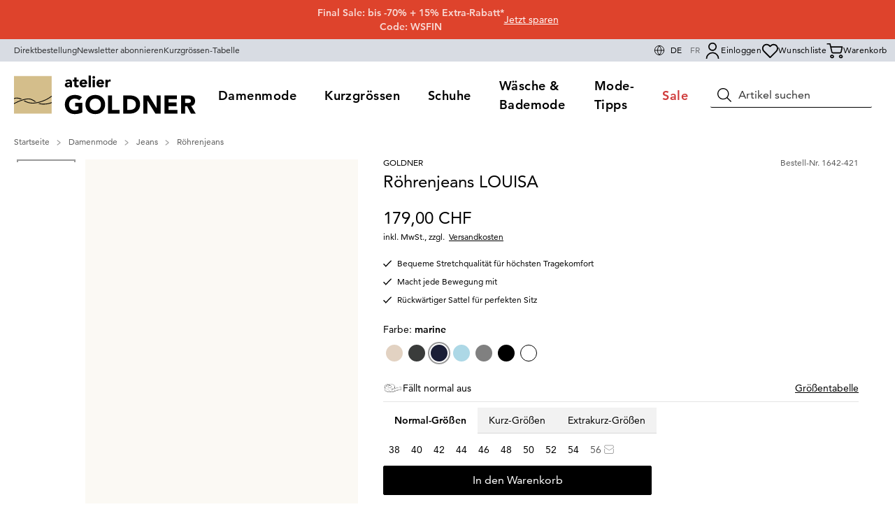

--- FILE ---
content_type: text/css; charset=utf-8
request_url: https://www.goldner-fashion.com/_nuxt/default.ByNTNGkt.css
body_size: 2232
content:
.customer-service-flag-slideout-button[data-v-a0b5494d]{bottom:240px;max-height:30px;max-width:140px;position:fixed;right:0;transform-origin:bottom right;z-index:60;--tw-rotate:-90deg;background-color:#f1ecdf;border-top-left-radius:.5rem;border-top-right-radius:.5rem;font-size:.75rem;font-weight:500;line-height:1.125rem;line-height:20px;padding:6px 20px;transform:translate(var(--tw-translate-x),var(--tw-translate-y)) rotate(-90deg) skew(var(--tw-skew-x)) skewY(var(--tw-skew-y)) scaleX(var(--tw-scale-x)) scaleY(var(--tw-scale-y));transform:translate(var(--tw-translate-x),var(--tw-translate-y)) rotate(var(--tw-rotate)) skew(var(--tw-skew-x)) skewY(var(--tw-skew-y)) scaleX(var(--tw-scale-x)) scaleY(var(--tw-scale-y));--tw-shadow:0 10px 15px -3px rgba(0,0,0,.1),0 4px 6px -4px rgba(0,0,0,.1);--tw-shadow-colored:0 10px 15px -3px var(--tw-shadow-color),0 4px 6px -4px var(--tw-shadow-color);box-shadow:0 0 #0000,0 0 #0000,0 10px 15px -3px #0000001a,0 4px 6px -4px #0000001a;box-shadow:var(--tw-ring-offset-shadow,0 0 #0000),var(--tw-ring-shadow,0 0 #0000),var(--tw-shadow)}@media (min-width:1024px){.customer-service-flag-slideout-button[data-v-a0b5494d]{bottom:33.333333%;font-size:.875rem;line-height:1.3125rem;max-height:35px;min-width:140px;padding:9px 11px}}.customer-service-flag-slideout-button[data-v-a0b5494d]{box-shadow:4.5px 4.5px 15px #0000004d}.customer-service-flag[data-v-a0b5494d]{height:100%;position:fixed;right:0;top:0;z-index:60}.flex-content[data-v-a0b5494d]{align-items:center;display:flex;justify-content:flex-start}.customer-service-flag__icon[data-v-a0b5494d]{display:inline-block;height:18px;margin-right:.625rem;width:18px}.customer-service-flag__close-icon[data-v-a0b5494d]{display:inline-block;height:14px;width:14px}@media (min-width:1024px){.customer-service-flag__close-icon[data-v-a0b5494d]{height:20px;width:20px}}.customer-service-flag__slideout[data-v-a0b5494d]{background-color:#f1ecdf;font-size:.75rem;height:100%;line-height:1.25rem;overflow:auto;padding:30px 20px;position:absolute;right:0;top:0;width:100vw}@media (min-width:640px){.customer-service-flag__slideout[data-v-a0b5494d]{font-size:.875rem;line-height:1.3125rem;padding:31px 30px;width:390px}}.customer-service-flag__slideout-header[data-v-a0b5494d]{align-items:center;display:flex;justify-content:space-between;margin-bottom:73px;width:100%}@media (min-width:1024px){.customer-service-flag__slideout-header[data-v-a0b5494d]{margin-bottom:120px}}.customer-service-flag__slideout-header-container[data-v-a0b5494d]{align-items:center;display:flex}.customer-service-flag__slideout-content[data-v-a0b5494d]{display:flex;flex-direction:column;gap:40px;letter-spacing:.05em}@media (min-width:1024px){.customer-service-flag__slideout-content[data-v-a0b5494d]{gap:51px}}.customer-service-flag__slideout-content-section[data-v-a0b5494d]{display:flex;flex-direction:column;gap:7px}.customer-service-flag__slideout-content-section--small[data-v-a0b5494d]{display:flex;flex-direction:column;gap:20px}.customer-service-flag__slideout-content__headline[data-v-a0b5494d]{font-size:1.125rem;font-weight:900;line-height:1.6875rem;line-height:24px}.customer-service-flag__slideout-content__paragraph[data-v-a0b5494d]{font-size:.75rem;font-weight:500;line-height:1.125rem;line-height:19px}@media (min-width:640px){.customer-service-flag__slideout-content__paragraph[data-v-a0b5494d]{font-size:.875rem;line-height:1.3125rem}}.customer-service-flag__slideout-content__link[data-v-a0b5494d]{font-size:1.125rem;font-weight:400;line-height:1.6875rem;line-height:24px;text-decoration-line:underline}.customer-service-flag__slideout-content__headline--small[data-v-a0b5494d]{font-size:.875rem;font-weight:900;line-height:1.3125rem;line-height:19px}.customer-service-flag__slideout-content__paragraph--small[data-v-a0b5494d]{font-size:.625rem;font-weight:500;line-height:.9375rem;line-height:16px}@media (min-width:640px){.customer-service-flag__slideout-content__paragraph--small[data-v-a0b5494d]{font-size:.75rem;line-height:1.125rem}}.customer-service-flag__slideout-content__link--small[data-v-a0b5494d]{font-size:.875rem;font-weight:400;line-height:1.3125rem;line-height:19px;text-decoration-line:underline}.noSelect[data-v-a0b5494d]{-webkit-tap-highlight-color:transparent;-webkit-touch-callout:none;-webkit-user-select:none;-moz-user-select:none;user-select:none}.noSelect[data-v-a0b5494d]:focus{outline:none!important}.result-item mark[data-v-e1195ef5]{background:transparent!important;font-weight:700!important}.benefit[data-v-f863cd80]{align-items:center;display:flex;flex-direction:row;font-size:.75rem;font-weight:900;gap:.5rem;justify-content:flex-start;line-height:1.125rem;text-transform:uppercase}.logo--default[data-v-f8557045]{display:none}@media (min-width:350px){.logo--default[data-v-f8557045]{display:inline-block}@media (min-width:1024px){.logo--default[data-v-f8557045]{display:none}}}.logo--minimal[data-v-f8557045]{display:inline-block}@media (min-width:350px){.logo--minimal[data-v-f8557045]{display:none}}.header-grid-container[data-v-a63e85a9]{grid-template-areas:"mobile" "desktop";grid-template-columns:1fr;grid-template-rows:2}.mobile__navigation-container[data-v-a63e85a9]{align-items:center;display:flex;grid-area:mobile;justify-content:space-between;margin-top:0;max-height:54px;padding-bottom:1px;padding-top:1px}.mobile__logo[data-v-a63e85a9]{display:none}@media (min-width:1024px){.mobile__logo[data-v-a63e85a9]{display:inline-block}}.mobile__burger-button-container[data-v-a63e85a9]{align-items:center;display:flex;justify-content:space-between}@media (min-width:1024px){.mobile__burger-button-container[data-v-a63e85a9]{display:none}}.mobile__burger-button-container__burger-button[data-v-a63e85a9]{display:flex;flex-direction:column;gap:0;height:3.375rem;margin-left:-.75rem;margin-right:auto;padding-left:.75rem;padding-right:.75rem}@media (min-width:1440px){.mobile__burger-button-container__burger-button[data-v-a63e85a9]{display:none}}.mobile__burger-button-container__burger-button__text[data-v-a63e85a9]{font-size:.625rem;line-height:.9375rem;text-transform:uppercase}.desktop__top-header-meta-bar[data-v-a63e85a9]{display:none}@media (min-width:1024px){.desktop__top-header-meta-bar[data-v-a63e85a9]{display:flex}}.desktop__top-header-main-menu[data-v-a63e85a9]{margin-left:auto}.desktop__header-container[data-v-a63e85a9]{background-color:#fff;display:none}@media (min-width:1024px){.desktop__header-container[data-v-a63e85a9]{display:block}}.desktop__header-container[data-v-a63e85a9]{grid-area:desktop}.bottom-footer__logo[data-v-d40fb366]{display:flex;grid-column:span 1/span 1;order:2}@media (min-width:640px){.bottom-footer__logo[data-v-d40fb366]{order:1}}.bottom-footer__general-info[data-v-d40fb366]{grid-column:span 4/span 4;order:1}@media (min-width:640px){.bottom-footer__general-info[data-v-d40fb366]{grid-column:span 2/span 2;order:2}}.bottom-footer__social-links[data-v-d40fb366]{grid-column:span 3/span 3;order:3}@media (min-width:640px){.bottom-footer__social-links[data-v-d40fb366]{grid-column:span 1/span 1}}.bottom-footer__logo-img[data-v-d40fb366]{height:auto;max-width:183px;width:100%}@media (min-width:640px){.bottom-footer__logo-img[data-v-d40fb366]{max-width:195px}}.bottom-footer__general-info-links[data-v-d40fb366]{overflow-wrap:break-word;padding-bottom:1.25rem}@media (min-width:640px){.bottom-footer__general-info-links[data-v-d40fb366]{padding-bottom:1.75rem}}.bottom-footer__general-info-links a[data-v-d40fb366]{font-size:.75rem;font-weight:900;gap:0;letter-spacing:.05em;line-height:1.125rem}@media (min-width:640px){.bottom-footer__general-info-links a[data-v-d40fb366]{font-size:.875rem;line-height:1.3125rem}}.bottom-footer__general-info-divider[data-v-d40fb366]{padding-left:.5rem;padding-right:.5rem}.bottom-footer__general-info-text[data-v-d40fb366]{font-size:.75rem;line-height:1.125rem}@media (min-width:640px){.bottom-footer__general-info-text[data-v-d40fb366]{font-size:.75rem;line-height:1.125rem}}.bottom-footer__social-link-header[data-v-d40fb366]{font-size:.75rem;font-weight:900;line-height:1.125rem;padding-bottom:1.25rem}@media (min-width:640px){.bottom-footer__social-link-header[data-v-d40fb366]{font-size:.875rem;line-height:1.3125rem;padding-bottom:1.75rem}}.bottom-footer__social-link-wrapper[data-v-d40fb366]{display:flex;gap:.5rem}.bottom-footer__logo svg[data-v-d40fb366]{fill:#fff}.benefit[data-v-2954a7b3]{align-items:center;display:flex;flex-direction:column;font-size:.875rem;font-weight:500;gap:.5rem;justify-content:flex-start;line-height:1.3125rem;width:100%}@media (min-width:1024px){.benefit[data-v-2954a7b3]{font-size:1.5rem;gap:1.5rem;line-height:2.25rem;padding:3rem;width:33.333333%}}.accordion-headline.active>.accordion-chevron[data-v-f3a1bb94]{transform:rotate(180deg)}.accordion-headline.active+.accordion-content[data-v-f3a1bb94]{display:block}.footer-column[data-v-f3a1bb94]:last-of-type{grid-column:10/13}.under-construction #ShoppingPromises,.under-construction #footer-nav{display:none}.under-construction .bottom-footer__general-info-text,.under-construction .bottom-footer__logo,.under-construction .bottom-footer__social-links{filter:blur(2px);pointer-events:none}.under-construction .bottom-footer__general-info-text>*,.under-construction .bottom-footer__logo>*,.under-construction .bottom-footer__social-links>*{pointer-events:none}.under-construction #ShoppingPromises,.under-construction #banner,.under-construction #header{filter:blur(2px);pointer-events:none}.under-construction #ShoppingPromises>*,.under-construction #banner>*,.under-construction #header>*{pointer-events:none}.under-construction #ShoppingPromises:after,.under-construction #banner:after,.under-construction #header:after{background:#fff;content:"";height:100%;left:0;opacity:.5;position:absolute;top:0;width:100%;z-index:100}.under-construction footer{position:relative}.under-construction footer:after{background:#fff;content:"";height:100%;left:0;opacity:.5;position:absolute;top:0;width:100%;z-index:100}.under-construction .bottom-footer__general-info{position:relative;z-index:101}


--- FILE ---
content_type: text/css; charset=utf-8
request_url: https://www.goldner-fashion.com/_nuxt/Checkbox.W0UPM08V.css
body_size: -19
content:
.checkbox-input[data-v-36294ea7]{line-height:1!important;min-height:auto!important;padding:0!important}


--- FILE ---
content_type: text/css; charset=utf-8
request_url: https://www.goldner-fashion.com/_nuxt/ProductImageGallery.DRGXw4rf.css
body_size: 87
content:
.swiper-pagination-bullet{background-color:#000;border-radius:9999px;height:.5rem;opacity:.5;width:.5rem}.swiper-pagination-bullet-active{opacity:1}.swiper-button-next,.swiper-button-prev{color:#000!important;height:2.5rem!important;width:2rem!important}.swiper-button-next:after,.swiper-button-prev:after{font-size:1.125rem!important;line-height:1.6875rem!important}


--- FILE ---
content_type: text/javascript; charset=utf-8
request_url: https://www.goldner-fashion.com/_nuxt/DuOQzNFo.js
body_size: 788
content:
import{_ as o}from"./8hT_q120.js";import"./dNoyBYnt.js";import"./DwulldGN.js";import"./C05wpNEV.js";import"./CLhlXUCQ.js";import"./BWkACpvL.js";import"./TEBbBvav.js";import"./DiCpZrfC.js";import"./DpVBGleQ.js";import"./eLkO9JfJ.js";import"./KlF0c9MH.js";import"./DDI8DfHj.js";import"./CAiGmZTb.js";import"./MiAxFtni.js";import"./fxwGvnzF.js";import"./yChPxvvL.js";import"./kRzltye5.js";import"./BAjSGm7i.js";import"./S-dzJoM4.js";import"./Ci4lHCxv.js";import"./C9RaMUal.js";import"./CXPq9H6k.js";import"./CCcVsAV0.js";import"./CWwv5scJ.js";import"./GHEJr2dN.js";import"./DxYGrlIH.js";import"./B6FnHbLL.js";import"./B8uaFjfO.js";import"./BZBSq4s0.js";import"./CAYrvIyg.js";import"./CeccjRQu.js";import"./DI3KW59j.js";import"./DIxCTQcf.js";import"./CICksJAb.js";import"./nGMC1PR4.js";import"./CUV4AWkW.js";import"./DOEOiUPe.js";import"./BGuQOBSr.js";import"./BAzz00BI.js";import"./CJ2I1gDO.js";import"./CelTWuhA.js";import"./DllqYCuH.js";import"./CK68_fkl.js";import"./DfNbA9Y8.js";import"./CmWwDQDe.js";import"./DN27_ZGn.js";import"./DSgRqBwX.js";import"./DY123xUO.js";import"./BPs7szPQ.js";import"./BxbSAH7a.js";import"./D7Xk9rUL.js";import"./BL-pFPMf.js";import"./DHTnlXGT.js";import"./BEkwP3L2.js";import"./CEqnOnUS.js";import"./B1eZaxZN.js";import"./DmXiRVn7.js";import"./CQg5D-Ec.js";import"./D4p5modN.js";import"./BqIY2Xzj.js";import"./Dtzthjlx.js";import"./BJJIEZ9y.js";import"./DceJvYqh.js";import"./hYY2D4a5.js";import"./CHQqQrPY.js";import"./BVoaOViF.js";import"./Bz4mg4XO.js";import"./Ctp6538X.js";import"./wN4b-WpF.js";import"./Bcpo7gxs.js";import"./DVpJE1bq.js";import"./C5FPHVj3.js";import"./Bpd5hkIi.js";import"./SvMnWEzC.js";import"./kQeUh_zg.js";import"./Bgq275oU.js";import"./BZSfn4L-.js";import"./Brj85BOZ.js";import"./D1n08EB8.js";import"./Deb40sLz.js";import"./DBuhPXAZ.js";import"./B3fKfAW7.js";import"./DUc1eSuy.js";import"./Bh0B9lj3.js";import"./DG_Bi0Cz.js";import"./D_sIpk3L.js";import"./B-UUI2r8.js";import"./omzZlVWr.js";import"./BiPzlckC.js";import"./D6AAuTU2.js";import"./CGSbcaCs.js";import"./DqsoJ85Q.js";import"./BDrU7AHU.js";import"./CHmNS8WQ.js";import"./HVm8uyOB.js";import"./DyRhpXpB.js";import"./L9PezV0P.js";import"./BO8DjMPI.js";import"./hzhfgJ0q.js";import"./Dz9qxwUV.js";import"./JGtSCoXa.js";import"./BYw4EFR8.js";import"./C1BwaZ2i.js";import"./Bwb-GgwA.js";import"./6kcgNsxV.js";export{o as default};
//# sourceMappingURL=DuOQzNFo.js.map


--- FILE ---
content_type: text/javascript; charset=utf-8
request_url: https://www.goldner-fashion.com/_nuxt/DiCpZrfC.js
body_size: 291
content:
import{b5 as f}from"./DwulldGN.js";import{l as u}from"./DpVBGleQ.js";function p(r){if(!r||!r.active)return!1;const t=new Date;if(r.from){const e=new Date(r.from+"Z");if(t<e)return!1}if(r.till){const e=new Date(r.till+"Z");if(t>=e)return!1}return!0}function g(r){var a,l,s;const{link:t,category:e,defaultPath:n}=r,{toLocalePath:o}=f();if(!t||t.linktype==="story"&&!((a=t.cached_url)!=null&&a.trim()))return e?u(e).toString():n?o(n).toString():"";if(t.linktype==="url"&&((l=t.url)!=null&&l.startsWith("http")||(s=t.url)!=null&&s.startsWith("https")))return t.url;const i=t.cached_url||t.url||"";return i?o(i).toString():e?u(e).toString():""}export{p as i,g as r};
//# sourceMappingURL=DiCpZrfC.js.map


--- FILE ---
content_type: image/svg+xml
request_url: https://a.storyblok.com/f/160132/0x0/4b0ac73857/webshop-icon-jeans.svg
body_size: 641
content:
<?xml version="1.0" encoding="UTF-8"?>
<svg id="Ebene_1" data-name="Ebene 1" xmlns="http://www.w3.org/2000/svg" viewBox="0 0 70 70">
  <path d="M53.83,68.76l-2.37-63.85V0H18.55v4.91l-2.39,63.93c-.02.62.46,1.12,1.07,1.15h.04s11.35.01,11.35.01c.6,0,1.08-.47,1.11-1.06l5.26-41.49,5.28,41.58c.07.56.55.96,1.09.96h0s11.36.01,11.36.01c.61,0,1.11-.5,1.11-1.11,0-.04-.01-.08-.02-.12ZM49.43,10.06c-2.92-.19-5.31-1.88-5.91-4.09h5.76l.15,4.09ZM20.76,2.21h28.47v1.55h-28.47v-1.55ZM20.71,5.98h5.79c-.61,2.22-3.01,3.92-5.94,4.1l.15-4.1ZM42.35,67.78l-6.26-49.21c-.05-.5-.43-.92-.96-.98-.6-.07-1.16.35-1.23.96l-6.25,49.23h-9.24l2.08-55.85c4.01-.18,7.31-2.7,7.92-5.95h5.48v7.51c0,.61.5,1.11,1.1,1.11s1.1-.51,1.1-1.11v-7.51h5.51c.61,3.25,3.88,5.77,7.89,5.95l2.08,55.85h-9.24Z" fill="#000" fill-rule="evenodd" stroke-width="0"/>
</svg>

--- FILE ---
content_type: text/javascript; charset=utf-8
request_url: https://www.goldner-fashion.com/_nuxt/BDrU7AHU.js
body_size: 588
content:
import{bk as d,aR as i,b0 as f,cq as w}from"./DwulldGN.js";const g=e=>{if(!e||e.length!==6)return;const[t,a,o]=e.match(/.{2}/g),n=Date.parse(`20${o}-${a}-${t}`);return isNaN(n)?void 0:new Date(n)},u=e=>{var a;const t=(a=d(e==null?void 0:e.attributes,"restockDate"))==null?void 0:a.value;return g(t)},k=e=>{if(!e||isNaN(new Date(e).valueOf()))return null;const{locale:t}=i().value;return new Intl.DateTimeFormat(t.replace("_","-"),{dateStyle:"medium"}).format(new Date(e))},l=(e,t)=>{if(!t||!e)return;let a=new Date;if(e.stock.quantity===0){const o=u(e);if(!o)return;a=o}return new Date(a.setDate(a.getDate()+t))},p=(e,t)=>{const a=l(e,t);if(a)return Math.ceil(Math.round(a.getTime()-new Date().getTime())/(1e3*3600*24))},h=(e,t)=>{if(!t||!e)return;const{$i18n:a}=f(),o=i(),n=l(e,t);if(n){const r=new Date,s=new Date(r);s.setDate(r.getDate()+14);const D=w(o.value.locale),c=n.toLocaleDateString(o.value.locale,{day:"numeric",month:"numeric"});if(n<=s){const m=n.toLocaleDateString(D,{weekday:"long"});return a.t("date.delivery.estimation_with_weekday",{weekday:m,date:c})}return a.t("date.delivery.estimation",{date:c})}if(e.stock.quantity===0&&!u(e))return a.t("date.delivery.unknown")},N=(e,t)=>!e||isNaN(new Date(e).valueOf())?null:new Date(e).toLocaleDateString(t);export{h as a,p as b,N as f,l as g,k as l};
//# sourceMappingURL=BDrU7AHU.js.map


--- FILE ---
content_type: image/svg+xml
request_url: https://a.storyblok.com/f/160132/214x150/a224b38a5a/post-ch.svg?width=50&height=67
body_size: 60454
content:
<?xml version="1.0" encoding="UTF-8"?><svg id="Ebene_2" xmlns="http://www.w3.org/2000/svg" xmlns:xlink="http://www.w3.org/1999/xlink" viewBox="0 0 49.98 34.97"><defs><style>.cls-1{fill:#ffcc38;}</style></defs><g id="Ebene_1-2"><g><rect class="cls-1" width="49.98" height="34.97" rx="3.83" ry="3.83"/><image width="2560" height="885" transform="translate(.43 8.99) scale(.02)" xlink:href="[data-uri]"/></g></g></svg>

--- FILE ---
content_type: text/javascript; charset=utf-8
request_url: https://www.goldner-fashion.com/_nuxt/BWkACpvL.js
body_size: 54
content:
import{aT as o}from"./DwulldGN.js";function e({params:r,options:t}={},u="useProducts"){return o("getProductsByCategory",u,r,t)}export{e as u};
//# sourceMappingURL=BWkACpvL.js.map


--- FILE ---
content_type: text/javascript; charset=utf-8
request_url: https://www.goldner-fashion.com/_nuxt/DwulldGN.js
body_size: 186304
content:
const __vite__mapDeps=(i,m=__vite__mapDeps,d=(m.f||(m.f=["./BwlivNi_.js","./BLTq56Tn.js","./C05wpNEV.js","./swiper-vue.B8Qtp0_B.css","./B6E2xV6o.js","./DwN2rNK6.js","./D7Xk9rUL.js","./CeccjRQu.js","./DpVBGleQ.js","./yChPxvvL.js","./CAiGmZTb.js","./MiAxFtni.js","./fxwGvnzF.js","./TEBbBvav.js","./kRzltye5.js","./BAjSGm7i.js","./DyRhpXpB.js","./hYY2D4a5.js","./CHQqQrPY.js","./BVoaOViF.js","./Bz4mg4XO.js","./BVLUwAsT.js","./CblZN-V2.js","./L6AL5jaC.js","./CEqnOnUS.js","./9ArIPhiw.js","./Bh0B9lj3.js","./DIxCTQcf.js","./CICksJAb.js","./BJJIEZ9y.js","./DxYGrlIH.js","./CEy4s7C7.js","./Ccg-UHmm.js","./DQRojwBs.js","./nGMC1PR4.js","./Breadcrumbs.BCsbgfE_.css","./vnSWzNM5.js","./BWkACpvL.js","./6kcgNsxV.js","./C9RaMUal.js","./CXPq9H6k.js","./CCcVsAV0.js","./CWwv5scJ.js","./CHmNS8WQ.js","./B8uaFjfO.js","./DG9edMFC.js","./DXlVNeUH.js","./BxbSAH7a.js","./DPJQNie3.js","./BGuQOBSr.js","./Ccy8HkMv.js","./GHEJr2dN.js","./CAYrvIyg.js","./B5wWLwPa.js","./B3LTfQjo.js","./DHTnlXGT.js","./Dz9qxwUV.js","./Deb40sLz.js","./Checkbox.W0UPM08V.css","./DllqYCuH.js","./B6FnHbLL.js","./DNola3OE.js","./DrkKsbGd.js","./iiGT8DXe.js","./omzZlVWr.js","./C9ZcdHB0.js","./DJ90mWDy.js","./ri-xmN7F.js","./B-UUI2r8.js","./ProductColorPicker.CAXOazMp.css","./CTCfDiA0.js","./ProductCardBadges.CLraehZc.css","./BO8DjMPI.js","./DUc1eSuy.js","./DmXiRVn7.js","./hzhfgJ0q.js","./DqsoJ85Q.js","./BDrU7AHU.js","./HVm8uyOB.js","./DG_Bi0Cz.js","./D_sIpk3L.js","./DDI8DfHj.js","./ProductCard.DWno4ugQ.css","./BEkwP3L2.js","./B1eZaxZN.js","./BV07R3Aq.js","./CeeIE2mz.js","./CTE8UcyQ.js","./02L9pjlj.js","./JGtSCoXa.js","./BYw4EFR8.js","./C1BwaZ2i.js","./BasicSlider.CSJ-MgEg.css","./Bwb-GgwA.js","./DceJvYqh.js","./_...C9XIJNpj.css","./D_7Nlvnf.js","./Dkc50PV3.js","./ufpGc_0I.js","./DBuhPXAZ.js","./B3fKfAW7.js","./BiPzlckC.js","./CLhlXUCQ.js","./index.3dM2hhLN.css","./bBAdasdN.js","./BRv_BVCb.js","./DlcoDzpA.js","./CUV4AWkW.js","./WQcY7wc2.js","./DyaOkrnS.js","./p40iRAhx.js","./CVU8YWpo.js","./DDXoVzdX.js","./B0rPvzk0.js","./CKy_3XHk.js","./CBBDnBIz.js","./Bej7wgwF.js","./CJ9Imc5k.js","./DI3KW59j.js","./BYHwfIVr.js","./Dvhve0vn.js","./BFmqFoN5.js","./BXFmszO4.js","./CeFKQBv9.js","./B204zsls.js","./uNT7bFdt.js","./DwWOkyzz.js","./C0ZanhZp.js","./Czow5Loi.js","./By_G1BQX.js","./BJyC5pju.js","./BF3xDtI1.js","./_id_.tlueMBpF.css","./0MLMuZGL.js","./BAzz00BI.js","./0tAl8Mp2.js","./D1n08EB8.js","./WM_Sjyp6.js","./QbTTfpUW.js","./BbNzARmR.js","./BXwnAB1S.js","./mHd7RuK0.js","./BKLhoRqj.js","./IhHOT6HZ.js","./CA2KBG3k.js","./C2yu4m0M.js","./QpXhA_e0.js","./ajiLYEja.js","./Cc80alwH.js","./C2rOHF4V.js","./BMUZPO4J.js","./C-0w5X0R.js","./CdYgBNPy.js","./DyrTFFtB.js","./wJGuo_3o.js","./dNoyBYnt.js","./DiCpZrfC.js","./DzaMeeyw.js","./Ctp6538X.js","./CLAlwDMR.js","./CkzqzfgM.js","./I4qvcN7U.js","./C6pAWFol.js","./DHQucuGN.js","./CkqXbdob.js","./ProductSizePicker.CxRPYVpC.css","./D-VI-d3u.js","./D29pePW0.js","./TKgrURJN.js","./C7atDIq4.js","./CzEq3VHr.js","./BwNGjfcr.js","./AEFKQEB_.js","./BlBgrlBx.js","./ProductImageGallery.DRGXw4rf.css","./ppSJ6Dhw.js","./BT4Qyd0N.js","./DkKdOdlS.js","./CmFCGStQ.js","./DUGxnm9H.js","./BVD5zTaB.js","./BkP-ufta.js","./ProductDetailsExpanded.Bnos3rjO.css","./15wR-S2n.js","./BAYn-sn2.js","./CK68_fkl.js","./useBasketHandling.DllEHyIs.css","./L9PezV0P.js","./Ba9jcrQQ.js","./_id_.VA5igrEM.css","./CLiad17M.js","./CxZqxB4W.js","./snef8jPp.js","./EqRarUy4.js","./DOEOiUPe.js","./direct-order.CjCkvZsY.css","./Bw_I6yhB.js","./B774X-8N.js","./0TqZqXDm.js","./DqJwRCil.js","./Brj85BOZ.js","./BiLYM7v3.js","./CvTBs5q0.js","./signin.BCBDTpAg.css","./DHqDkDqG.js","./Ci4lHCxv.js","./Xz09Aquj.js","./success.CzlzzeoN.css","./CBZBGfsO.js","./CrUR_DfN.js","./BPTRsSrS.js","./S-dzJoM4.js","./B-YKvxW0.js","./CaZH7Dc3.js","./D5FoGjJG.js","./D6AAuTU2.js","./DY123xUO.js","./C4oSDUMx.js","./B0F_3uEc.js","./BuqZ85aA.js","./QXJGHDqB.js","./NumberInput.DwA9Q1vw.css","./CelTWuhA.js","./Dko1wRWW.js","./FoldableText.BffuGPqR.css","./BRLuduFn.js","./CHQi6Imp.js","./Cz7zA81Y.js","./CGnPojHd.js","./DDaSObH_.js","./C40ttUYa.js","./BtTEdR7F.js","./DaQGZpH6.js","./DRtRMGjN.js","./DvGxpKDD.js","./DIiy1YCG.js","./B43KeuwP.js","./CsF0mxtL.js","./wxRMKQ46.js","./Lc1tCO4d.js","./17K5_PXZ.js","./DT0IRuHr.js","./CJ2I1gDO.js","./CpXQ1wDL.js","./B-rlxB8o.js","./BZBSq4s0.js","./BqIY2Xzj.js","./Dtzthjlx.js","./Responsive.v6eyrFQR.css","./HeroBanner.WvtHWPyq.css","./DY50S13q.js","./BnjxLgnY.js","./DliphO_D.js","./Dhodealm.js","./DLxDLBaG.js","./Dkij_EqA.js","./BMAj1-5y.js","./CmsText.Dze20GOY.css","./B4AWydem.js","./jGphxyrC.js","./Ck-MqjJs.js","./CF14SK61.js","./Bk_TKGFS.js","./GridFixSize.BCfXxTef.css","./Bam038sV.js","./HeroBannerSlider.BlQIPhst.css","./WuNxFkpZ.js","./BVxlt964.js","./Rtvj6oZF.js","./qxOWKgDy.js","./C6xtCor5.js","./BNL5BLmi.js","./CQg5D-Ec.js","./D4p5modN.js","./BNCnSVY4.js","./B4o7UZtM.js","./cgPRD44L.js","./BKAA43uS.js","./DojPDw7C.js","./SEUNSG73.js","./CSbWS0fH.js","./C9G69YNJ.js","./KlF0c9MH.js","./BXI1YCuw.js","./OmbI7QHI.js","./D9Udd2iH.js","./D8uj74Li.js","./kacyjMX7.js","./VimeoVideo.DzvGDHSs.css","./hv-XPlKb.js","./D4_TwHL3.js","./BoODGPjl.js","./D_UNFVHV.js","./BTapn8nl.js","./DjNivp-1.js","./nwupUoXd.js","./B_MTubUO.js","./SlideShow.DCHTYKd3.css","./U41VvwGv.js","./ByyiuCbt.js","./CXezY0NQ.js","./Dj1ZYQlt.js","./Stage.EPwK-dtR.css","./zbhUQpkT.js","./BtwP4Jii.js","./BNZ1TM5Z.js","./e0doF_j4.js","./D8Ws8bg-.js","./Ck2mPy0c.js","./BbjwnxJN.js","./BIenzZUp.js","./Cb_aFDUi.js","./B7jeagvF.js","./BrnJCqyZ.js","./In_TC--l.js","./BWFlJ3Nw.js","./BPs7szPQ.js","./BdNTbXBJ.js","./bRU1pWVG.js","./CESheu6f.js","./R1tqSjKw.js","./DSrwKYOG.js","./C4xqiI3Z.js","./CSE-OZZd.js","./BiqLIrsH.js","./DJ7v7959.js","./Dta2-tIY.js","./DUF4even.js","./BA9tp6kS.js","./DBSBw3r1.js","./Ws5wF6L9.js","./l3GDxpCD.js","./Ccq_jaWm.js","./H42Zo8HY.js","./Cq_z8o5x.js","./DDXGlZPD.js","./DCzij3hq.js","./DYAYiHL8.js","./D0h2PiY4.js","./CF_QzoRw.js","./BdAUxAO1.js","./CJJKq1bQ.js","./D41H6vKM.js","./7nN2TCOf.js","./BKmNYkn6.js","./V2a1nMXO.js","./BWklt1k0.js","./94Gv-QUm.js","./oMNxIvKu.js","./DUceeYJg.js","./DlABIKzz.js","./CSvGhoJn.js","./CKPDegBs.js","./CGSbcaCs.js","./BL-pFPMf.js","./CIiphXs9.js","./CfKpjtaN.js","./B5pAPQ_f.js","./B4ssP1LE.js","./BqCr-FxI.js","./CMSLBosZ.js","./Du8kM63B.js","./CP36M2EP.js","./DVpJE1bq.js","./BCK4ayBY.js","./CX5F-KZT.js","./wN4b-WpF.js","./CC-6xxoK.js","./7uROOTuV.js","./D7ju-xpO.js","./CHNqM0qP.js","./DWFi9cyx.js","./CupZNlRt.js","./BsaxFx34.js","./DBIkDKVy.js","./0_hzUBZl.js","./Dsqfr_Xi.js","./DLY4YhHx.js","./C8Tn4TA3.js","./D6Gs3jWY.js","./C_c4aH3g.js","./XwwLm8XM.js","./CVWNxhjA.js","./BysHI1aG.js","./-YJ2LJsI.js","./Bpvdf1wZ.js","./Bup91lcV.js","./DD0ty7Rs.js","./BjM7ZvOk.js","./BZSfn4L-.js","./DN27_ZGn.js","./DfNbA9Y8.js","./CmWwDQDe.js","./DGYD58lh.js","./DkhIrqPd.js","./BcCL7EZn.js","./CfVcS0Py.js","./DceWEeQS.js","./D5ISkHNc.js","./CIKgiM0o.js","./Gg8YDXh-.js","./CnppfFCD.js","./DnXwDJhp.js","./COCeGH1H.js","./BqXe4W8D.js","./B19jzMhq.js","./DHVmLURZ.js","./BwuN-Ahj.js","./KbYZZzkH.js","./CtIDNpRz.js","./Cs5hBwrL.js","./DDGk1BHn.js","./KWvk2JlA.js","./CgpJIkYE.js","./0dwvdRd2.js","./CEwqCAZG.js","./CU-byWXt.js","./B-yW2XcJ.js","./CtQfdhqs.js","./D4mfgZVI.js","./cCf41LBM.js","./ecXV8Om6.js","./_-nv_O6t.js","./C-pX4ulg.js","./Btx1D7CX.js","./DgjZRyYe.js","./DqbpGOgg.js","./U6pamK1i.js","./XHebzCK7.js","./rUPGRTzd.js","./CqVoBumz.js","./Bn_2HY6e.js","./CgPvE_ak.js","./CaEpobr2.js","./ASvYq_AZ.js","./CR4tFtW8.js","./CqZdQWQO.js","./Cavv2MK7.js","./B2C4ljO5.js","./DCSTq9Y4.js","./aFtxuUyq.js","./CuvcJ0vG.js","./D5LZx-kb.js","./BU1FfBX2.js","./Buljbm3y.js","./BRJMpG-h.js","./BsnfEqF-.js","./zWAAHxVY.js","./DHTGcP0S.js","./k59cS_Nx.js","./DslDl9fK.js","./BzpNIzdM.js","./D1NlY-U6.js","./C15KlY-F.js","./CAaHC0ZB.js","./BPnggk_E.js","./RbUyW4GS.js","./DDhhOVw2.js","./fFLU65Kr.js","./bm_PDkmT.js","./CJl857r7.js","./CzrYvnlz.js","./2SEueb1z.js","./8y9JXedj.js","./DaVts7px.js","./DpsVPaMN.js","./B-8o3rge.js","./DRX0t_ic.js","./DXSOx-Cc.js","./BEd6kTQR.js","./ivrHUaVI.js","./DJ9Uwf3X.js","./rAUidNu4.js","./C_4VH3x2.js","./Z9EJ9SDT.js","./utX4_WRi.js","./Bcpo7gxs.js","./CiUyVMhD.js","./B3w9kz5k.js","./C5FPHVj3.js","./CbsPwqwG.js","./DTtEZNMs.js","./CNG6OLnS.js","./DZXXa9lJ.js","./DSgRqBwX.js","./DzdCW8hM.js","./BBwEcyyz.js","./CLQhOJbt.js","./Bpd5hkIi.js","./SvMnWEzC.js","./m8Shuken.js","./xOfDz2zu.js","./MYBDlFtO.js","./4QbfSP_A.js","./DgNHvTob.js","./kQeUh_zg.js","./Bgq275oU.js","./dJCYSPeU.js","./Cc9xAzys.js","./sEJLF_PH.js","./DfuRCVlF.js","./Jnq4K7PX.js","./D5cfenUi.js","./DNF2ass-.js","./BPqy2CdL.js","./AvVKNWzn.js","./0u5cl7LZ.js","./DqG1UMuR.js","./uYP9T3z-.js","./DmwTCpoF.js","./BVSQ5dWG.js","./CUqgeatu.js","./BfaXn3Gg.js","./BF6sxb-6.js","./eugLTWxQ.js","./gOF6pseE.js","./ILzqK06J.js","./BgKd1tTT.js","./Dfia81tt.js","./Bazs4Qtq.js","./DCR5wDVA.js","./B_4J2bmW.js","./eLkO9JfJ.js","./default.ByNTNGkt.css","./XQqN2gPh.js","./CKZOOxF9.js"])))=>i.map(i=>d[i]);
var wm=Object.defineProperty;var Pm=(e,t,n)=>t in e?wm(e,t,{enumerable:!0,configurable:!0,writable:!0,value:n}):e[t]=n;var Ct=(e,t,n)=>Pm(e,typeof t!="symbol"?t+"":t,n);import{e as Vs,s as wn,r as Cn,g as Vo,h as If,a as At,i as je,t as $s,n as yt,v as Rm,u as $,b as Y,w as Fs,c as Te,o as Na,d as Ms,f as Us,j as On,k as zs,l as Re,m as N,p as Pe,q as mo,K as Am,x as Om,y as Eo,z as Qn,A as km,B as Sr,C as xc,D as Tf,F as Bs,E as vo,T as Cm,G as Dm,H as g,I as ar,J as ye,L as st,M as Hs,N as Vi,O as Nm,S as js,P as Lf,Q as bo,R as ce,U as dn,V as Sn,W as Sf,X as xm,Y as Vc,Z as $i,_ as Vm,$ as $m,a0 as Fm,a1 as Mm}from"./C05wpNEV.js";const Um=/"(?:_|\\u0{2}5[Ff]){2}(?:p|\\u0{2}70)(?:r|\\u0{2}72)(?:o|\\u0{2}6[Ff])(?:t|\\u0{2}74)(?:o|\\u0{2}6[Ff])(?:_|\\u0{2}5[Ff]){2}"\s*:/,zm=/"(?:c|\\u0063)(?:o|\\u006[Ff])(?:n|\\u006[Ee])(?:s|\\u0073)(?:t|\\u0074)(?:r|\\u0072)(?:u|\\u0075)(?:c|\\u0063)(?:t|\\u0074)(?:o|\\u006[Ff])(?:r|\\u0072)"\s*:/,Bm=/^\s*["[{]|^\s*-?\d{1,16}(\.\d{1,17})?([Ee][+-]?\d+)?\s*$/;function Hm(e,t){if(e==="__proto__"||e==="constructor"&&t&&typeof t=="object"&&"prototype"in t){jm(e);return}return t}function jm(e){console.warn(`[destr] Dropping "${e}" key to prevent prototype pollution.`)}function hr(e,t={}){if(typeof e!="string")return e;const n=e.trim();if(e[0]==='"'&&e.endsWith('"')&&!e.includes("\\"))return n.slice(1,-1);if(n.length<=9){const o=n.toLowerCase();if(o==="true")return!0;if(o==="false")return!1;if(o==="undefined")return;if(o==="null")return null;if(o==="nan")return Number.NaN;if(o==="infinity")return Number.POSITIVE_INFINITY;if(o==="-infinity")return Number.NEGATIVE_INFINITY}if(!Bm.test(e)){if(t.strict)throw new SyntaxError("[destr] Invalid JSON");return e}try{if(Um.test(e)||zm.test(e)){if(t.strict)throw new Error("[destr] Possible prototype pollution");return JSON.parse(e,Hm)}return JSON.parse(e)}catch(o){if(t.strict)throw o;return e}}const Wm=/#/g,Gm=/&/g,qm=/\//g,Km=/=/g,Ws=/\+/g,Ym=/%5e/gi,Xm=/%60/gi,Jm=/%7c/gi,Zm=/%20/gi;function Qm(e){return encodeURI(""+e).replace(Jm,"|")}function Fi(e){return Qm(typeof e=="string"?e:JSON.stringify(e)).replace(Ws,"%2B").replace(Zm,"+").replace(Wm,"%23").replace(Gm,"%26").replace(Xm,"`").replace(Ym,"^").replace(qm,"%2F")}function oi(e){return Fi(e).replace(Km,"%3D")}function fa(e=""){try{return decodeURIComponent(""+e)}catch{return""+e}}function e_(e){return fa(e.replace(Ws," "))}function t_(e){return fa(e.replace(Ws," "))}function Gs(e=""){const t={};e[0]==="?"&&(e=e.slice(1));for(const n of e.split("&")){const o=n.match(/([^=]+)=?(.*)/)||[];if(o.length<2)continue;const r=e_(o[1]);if(r==="__proto__"||r==="constructor")continue;const a=t_(o[2]||"");t[r]===void 0?t[r]=a:Array.isArray(t[r])?t[r].push(a):t[r]=[t[r],a]}return t}function n_(e,t){return(typeof t=="number"||typeof t=="boolean")&&(t=String(t)),t?Array.isArray(t)?t.map(n=>`${oi(e)}=${Fi(n)}`).join("&"):`${oi(e)}=${Fi(t)}`:oi(e)}function o_(e){return Object.keys(e).filter(t=>e[t]!==void 0).map(t=>n_(t,e[t])).filter(Boolean).join("&")}const r_=/^[\s\w\0+.-]{2,}:([/\\]{1,2})/,a_=/^[\s\w\0+.-]{2,}:([/\\]{2})?/,i_=/^([/\\]\s*){2,}[^/\\]/,s_=/^[\s\0]*(blob|data|javascript|vbscript):$/i,c_=/\/$|\/\?|\/#/,l_=/^\.?\//;function ft(e,t={}){return typeof t=="boolean"&&(t={acceptRelative:t}),t.strict?r_.test(e):a_.test(e)||(t.acceptRelative?i_.test(e):!1)}function u_(e){return!!e&&s_.test(e)}function Mi(e="",t){return t?c_.test(e):e.endsWith("/")}function wr(e="",t){if(!t)return(Mi(e)?e.slice(0,-1):e)||"/";if(!Mi(e,!0))return e||"/";let n=e,o="";const r=e.indexOf("#");r>=0&&(n=e.slice(0,r),o=e.slice(r));const[a,...i]=n.split("?");return((a.endsWith("/")?a.slice(0,-1):a)||"/")+(i.length>0?`?${i.join("?")}`:"")+o}function gr(e="",t){if(!t)return e.endsWith("/")?e:e+"/";if(Mi(e,!0))return e||"/";let n=e,o="";const r=e.indexOf("#");if(r>=0&&(n=e.slice(0,r),o=e.slice(r),!n))return o;const[a,...i]=n.split("?");return a+"/"+(i.length>0?`?${i.join("?")}`:"")+o}function f_(e=""){return e.startsWith("/")}function $c(e=""){return f_(e)?e:"/"+e}function d_(e,t){if(Pf(t)||ft(e))return e;const n=wr(t);return e.startsWith(n)?e:$o(n,e)}function Fc(e,t){if(Pf(t))return e;const n=wr(t);if(!e.startsWith(n))return e;const o=e.slice(n.length);return o[0]==="/"?o:"/"+o}function wf(e,t){const n=m_(e),o={...Gs(n.search),...t};return n.search=o_(o),__(n)}function Pf(e){return!e||e==="/"}function p_(e){return e&&e!=="/"}function $o(e,...t){let n=e||"";for(const o of t.filter(r=>p_(r)))if(n){const r=o.replace(l_,"");n=gr(n)+r}else n=o;return n}function Rf(...e){var i,s,c,u;const t=/\/(?!\/)/,n=e.filter(Boolean),o=[];let r=0;for(const l of n)if(!(!l||l==="/")){for(const[f,p]of l.split(t).entries())if(!(!p||p===".")){if(p===".."){if(o.length===1&&ft(o[0]))continue;o.pop(),r--;continue}if(f===1&&((i=o[o.length-1])!=null&&i.endsWith(":/"))){o[o.length-1]+="/"+p;continue}o.push(p),r++}}let a=o.join("/");return r>=0?(s=n[0])!=null&&s.startsWith("/")&&!a.startsWith("/")?a="/"+a:(c=n[0])!=null&&c.startsWith("./")&&!a.startsWith("./")&&(a="./"+a):a="../".repeat(-1*r)+a,(u=n[n.length-1])!=null&&u.endsWith("/")&&!a.endsWith("/")&&(a+="/"),a}function Ui(e,t,n={}){return n.trailingSlash||(e=gr(e),t=gr(t)),n.leadingSlash||(e=$c(e),t=$c(t)),n.encoding||(e=fa(e),t=fa(t)),e===t}const Af=Symbol.for("ufo:protocolRelative");function m_(e="",t){const n=e.match(/^[\s\0]*(blob:|data:|javascript:|vbscript:)(.*)/i);if(n){const[,f,p=""]=n;return{protocol:f.toLowerCase(),pathname:p,href:f+p,auth:"",host:"",search:"",hash:""}}if(!ft(e,{acceptRelative:!0}))return zi(e);const[,o="",r,a=""]=e.replace(/\\/g,"/").match(/^[\s\0]*([\w+.-]{2,}:)?\/\/([^/@]+@)?(.*)/)||[];let[,i="",s=""]=a.match(/([^#/?]*)(.*)?/)||[];o==="file:"&&(s=s.replace(/\/(?=[A-Za-z]:)/,""));const{pathname:c,search:u,hash:l}=zi(s);return{protocol:o.toLowerCase(),auth:r?r.slice(0,Math.max(0,r.length-1)):"",host:i,pathname:c,search:u,hash:l,[Af]:!o}}function zi(e=""){const[t="",n="",o=""]=(e.match(/([^#?]*)(\?[^#]*)?(#.*)?/)||[]).splice(1);return{pathname:t,search:n,hash:o}}function __(e){const t=e.pathname||"",n=e.search?(e.search.startsWith("?")?"":"?")+e.search:"",o=e.hash||"",r=e.auth?e.auth+"@":"",a=e.host||"";return(e.protocol||e[Af]?(e.protocol||"")+"//":"")+r+a+t+n+o}class h_ extends Error{constructor(t,n){super(t,n),this.name="FetchError",n!=null&&n.cause&&!this.cause&&(this.cause=n.cause)}}function g_(e){var c,u,l,f,p;const t=((c=e.error)==null?void 0:c.message)||((u=e.error)==null?void 0:u.toString())||"",n=((l=e.request)==null?void 0:l.method)||((f=e.options)==null?void 0:f.method)||"GET",o=((p=e.request)==null?void 0:p.url)||String(e.request)||"/",r=`[${n}] ${JSON.stringify(o)}`,a=e.response?`${e.response.status} ${e.response.statusText}`:"<no response>",i=`${r}: ${a}${t?` ${t}`:""}`,s=new h_(i,e.error?{cause:e.error}:void 0);for(const m of["request","options","response"])Object.defineProperty(s,m,{get(){return e[m]}});for(const[m,h]of[["data","_data"],["status","status"],["statusCode","status"],["statusText","statusText"],["statusMessage","statusText"]])Object.defineProperty(s,m,{get(){return e.response&&e.response[h]}});return s}const y_=new Set(Object.freeze(["PATCH","POST","PUT","DELETE"]));function Mc(e="GET"){return y_.has(e.toUpperCase())}function E_(e){if(e===void 0)return!1;const t=typeof e;return t==="string"||t==="number"||t==="boolean"||t===null?!0:t!=="object"?!1:Array.isArray(e)?!0:e.buffer?!1:e.constructor&&e.constructor.name==="Object"||typeof e.toJSON=="function"}const v_=new Set(["image/svg","application/xml","application/xhtml","application/html"]),b_=/^application\/(?:[\w!#$%&*.^`~-]*\+)?json(;.+)?$/i;function I_(e=""){if(!e)return"json";const t=e.split(";").shift()||"";return b_.test(t)?"json":v_.has(t)||t.startsWith("text/")?"text":"blob"}function T_(e,t,n=globalThis.Headers){const o={...t,...e};if(t!=null&&t.params&&(e!=null&&e.params)&&(o.params={...t==null?void 0:t.params,...e==null?void 0:e.params}),t!=null&&t.query&&(e!=null&&e.query)&&(o.query={...t==null?void 0:t.query,...e==null?void 0:e.query}),t!=null&&t.headers&&(e!=null&&e.headers)){o.headers=new n((t==null?void 0:t.headers)||{});for(const[r,a]of new n((e==null?void 0:e.headers)||{}))o.headers.set(r,a)}return o}const L_=new Set([408,409,425,429,500,502,503,504]),S_=new Set([101,204,205,304]);function Of(e={}){const{fetch:t=globalThis.fetch,Headers:n=globalThis.Headers,AbortController:o=globalThis.AbortController}=e;async function r(s){const c=s.error&&s.error.name==="AbortError"&&!s.options.timeout||!1;if(s.options.retry!==!1&&!c){let l;typeof s.options.retry=="number"?l=s.options.retry:l=Mc(s.options.method)?0:1;const f=s.response&&s.response.status||500;if(l>0&&(Array.isArray(s.options.retryStatusCodes)?s.options.retryStatusCodes.includes(f):L_.has(f))){const p=s.options.retryDelay||0;return p>0&&await new Promise(m=>setTimeout(m,p)),a(s.request,{...s.options,retry:l-1})}}const u=g_(s);throw Error.captureStackTrace&&Error.captureStackTrace(u,a),u}const a=async function(c,u={}){var m;const l={request:c,options:T_(u,e.defaults,n),response:void 0,error:void 0};l.options.method=(m=l.options.method)==null?void 0:m.toUpperCase(),l.options.onRequest&&await l.options.onRequest(l),typeof l.request=="string"&&(l.options.baseURL&&(l.request=d_(l.request,l.options.baseURL)),(l.options.query||l.options.params)&&(l.request=wf(l.request,{...l.options.params,...l.options.query}))),l.options.body&&Mc(l.options.method)&&(E_(l.options.body)?(l.options.body=typeof l.options.body=="string"?l.options.body:JSON.stringify(l.options.body),l.options.headers=new n(l.options.headers||{}),l.options.headers.has("content-type")||l.options.headers.set("content-type","application/json"),l.options.headers.has("accept")||l.options.headers.set("accept","application/json")):("pipeTo"in l.options.body&&typeof l.options.body.pipeTo=="function"||typeof l.options.body.pipe=="function")&&("duplex"in l.options||(l.options.duplex="half")));let f;if(!l.options.signal&&l.options.timeout){const h=new o;f=setTimeout(()=>h.abort(),l.options.timeout),l.options.signal=h.signal}try{l.response=await t(l.request,l.options)}catch(h){return l.error=h,l.options.onRequestError&&await l.options.onRequestError(l),await r(l)}finally{f&&clearTimeout(f)}if(l.response.body&&!S_.has(l.response.status)&&l.options.method!=="HEAD"){const h=(l.options.parseResponse?"json":l.options.responseType)||I_(l.response.headers.get("content-type")||"");switch(h){case"json":{const y=await l.response.text(),E=l.options.parseResponse||hr;l.response._data=E(y);break}case"stream":{l.response._data=l.response.body;break}default:l.response._data=await l.response[h]()}}return l.options.onResponse&&await l.options.onResponse(l),!l.options.ignoreResponseError&&l.response.status>=400&&l.response.status<600?(l.options.onResponseError&&await l.options.onResponseError(l),await r(l)):l.response},i=async function(c,u){return(await a(c,u))._data};return i.raw=a,i.native=(...s)=>t(...s),i.create=(s={})=>Of({...e,defaults:{...e.defaults,...s}}),i}const qs=function(){if(typeof globalThis<"u")return globalThis;if(typeof self<"u")return self;if(typeof window<"u")return window;if(typeof global<"u")return global;throw new Error("unable to locate global object")}(),w_=qs.fetch||(()=>Promise.reject(new Error("[ofetch] global.fetch is not supported!"))),P_=qs.Headers,R_=qs.AbortController,A_=Of({fetch:w_,Headers:P_,AbortController:R_}),O_=A_,k_=()=>{var e;return((e=window==null?void 0:window.__NUXT__)==null?void 0:e.config)||{}},da=k_().app,C_=()=>da.baseURL,D_=()=>da.buildAssetsDir,Ks=(...e)=>Rf(kf(),D_(),...e),kf=(...e)=>{const t=da.cdnURL||da.baseURL;return e.length?Rf(t,...e):t};globalThis.__buildAssetsURL=Ks,globalThis.__publicAssetsURL=kf;globalThis.$fetch||(globalThis.$fetch=O_.create({baseURL:C_()}));function Bi(e,t={},n){for(const o in e){const r=e[o],a=n?`${n}:${o}`:o;typeof r=="object"&&r!==null?Bi(r,t,a):typeof r=="function"&&(t[a]=r)}return t}const N_={run:e=>e()},x_=()=>N_,Cf=typeof console.createTask<"u"?console.createTask:x_;function V_(e,t){const n=t.shift(),o=Cf(n);return e.reduce((r,a)=>r.then(()=>o.run(()=>a(...t))),Promise.resolve())}function $_(e,t){const n=t.shift(),o=Cf(n);return Promise.all(e.map(r=>o.run(()=>r(...t))))}function ri(e,t){for(const n of[...e])n(t)}class F_{constructor(){this._hooks={},this._before=void 0,this._after=void 0,this._deprecatedMessages=void 0,this._deprecatedHooks={},this.hook=this.hook.bind(this),this.callHook=this.callHook.bind(this),this.callHookWith=this.callHookWith.bind(this)}hook(t,n,o={}){if(!t||typeof n!="function")return()=>{};const r=t;let a;for(;this._deprecatedHooks[t];)a=this._deprecatedHooks[t],t=a.to;if(a&&!o.allowDeprecated){let i=a.message;i||(i=`${r} hook has been deprecated`+(a.to?`, please use ${a.to}`:"")),this._deprecatedMessages||(this._deprecatedMessages=new Set),this._deprecatedMessages.has(i)||(console.warn(i),this._deprecatedMessages.add(i))}if(!n.name)try{Object.defineProperty(n,"name",{get:()=>"_"+t.replace(/\W+/g,"_")+"_hook_cb",configurable:!0})}catch{}return this._hooks[t]=this._hooks[t]||[],this._hooks[t].push(n),()=>{n&&(this.removeHook(t,n),n=void 0)}}hookOnce(t,n){let o,r=(...a)=>(typeof o=="function"&&o(),o=void 0,r=void 0,n(...a));return o=this.hook(t,r),o}removeHook(t,n){if(this._hooks[t]){const o=this._hooks[t].indexOf(n);o!==-1&&this._hooks[t].splice(o,1),this._hooks[t].length===0&&delete this._hooks[t]}}deprecateHook(t,n){this._deprecatedHooks[t]=typeof n=="string"?{to:n}:n;const o=this._hooks[t]||[];delete this._hooks[t];for(const r of o)this.hook(t,r)}deprecateHooks(t){Object.assign(this._deprecatedHooks,t);for(const n in t)this.deprecateHook(n,t[n])}addHooks(t){const n=Bi(t),o=Object.keys(n).map(r=>this.hook(r,n[r]));return()=>{for(const r of o.splice(0,o.length))r()}}removeHooks(t){const n=Bi(t);for(const o in n)this.removeHook(o,n[o])}removeAllHooks(){for(const t in this._hooks)delete this._hooks[t]}callHook(t,...n){return n.unshift(t),this.callHookWith(V_,t,...n)}callHookParallel(t,...n){return n.unshift(t),this.callHookWith($_,t,...n)}callHookWith(t,n,...o){const r=this._before||this._after?{name:n,args:o,context:{}}:void 0;this._before&&ri(this._before,r);const a=t(n in this._hooks?[...this._hooks[n]]:[],o);return a instanceof Promise?a.finally(()=>{this._after&&r&&ri(this._after,r)}):(this._after&&r&&ri(this._after,r),a)}beforeEach(t){return this._before=this._before||[],this._before.push(t),()=>{if(this._before!==void 0){const n=this._before.indexOf(t);n!==-1&&this._before.splice(n,1)}}}afterEach(t){return this._after=this._after||[],this._after.push(t),()=>{if(this._after!==void 0){const n=this._after.indexOf(t);n!==-1&&this._after.splice(n,1)}}}}function Df(){return new F_}function M_(e={}){let t,n=!1;const o=i=>{if(t&&t!==i)throw new Error("Context conflict")};let r;if(e.asyncContext){const i=e.AsyncLocalStorage||globalThis.AsyncLocalStorage;i?r=new i:console.warn("[unctx] `AsyncLocalStorage` is not provided.")}const a=()=>{if(r&&t===void 0){const i=r.getStore();if(i!==void 0)return i}return t};return{use:()=>{const i=a();if(i===void 0)throw new Error("Context is not available");return i},tryUse:()=>a(),set:(i,s)=>{s||o(i),t=i,n=!0},unset:()=>{t=void 0,n=!1},call:(i,s)=>{o(i),t=i;try{return r?r.run(i,s):s()}finally{n||(t=void 0)}},async callAsync(i,s){t=i;const c=()=>{t=i},u=()=>t===i?c:void 0;Hi.add(u);try{const l=r?r.run(i,s):s();return n||(t=void 0),await l}finally{Hi.delete(u)}}}}function U_(e={}){const t={};return{get(n,o={}){return t[n]||(t[n]=M_({...e,...o})),t[n],t[n]}}}const pa=typeof globalThis<"u"?globalThis:typeof self<"u"?self:typeof global<"u"?global:typeof window<"u"?window:{},Uc="__unctx__",z_=pa[Uc]||(pa[Uc]=U_()),B_=(e,t={})=>z_.get(e,t),zc="__unctx_async_handlers__",Hi=pa[zc]||(pa[zc]=new Set);function tt(e){const t=[];for(const r of Hi){const a=r();a&&t.push(a)}const n=()=>{for(const r of t)r()};let o=e();return o&&typeof o=="object"&&"catch"in o&&(o=o.catch(r=>{throw n(),r})),[o,n]}const H_=!1,ji=!1,j_=!1,W_={prefetchOn:{visibility:!1,interaction:!0},componentName:"NuxtLink",prefetch:!0},fo={value:null,errorValue:null,deep:!0},G_=null,q_="#__nuxt",Nf="nuxt-app",Bc=36e5;function xf(e=Nf){return B_(e,{asyncContext:!1})}const K_="__nuxt_plugin";function Y_(e){var r;let t=0;const n={_id:e.id||Nf||"nuxt-app",_scope:Vs(),provide:void 0,globalName:"nuxt",versions:{get nuxt(){return"3.13.1"},get vue(){return n.vueApp.version}},payload:wn({...((r=e.ssrContext)==null?void 0:r.payload)||{},data:wn({}),state:Cn({}),once:new Set,_errors:wn({})}),static:{data:{}},runWithContext(a){return n._scope.active&&!Vo()?n._scope.run(()=>Hc(n,a)):Hc(n,a)},isHydrating:!0,deferHydration(){if(!n.isHydrating)return()=>{};t++;let a=!1;return()=>{if(!a&&(a=!0,t--,t===0))return n.isHydrating=!1,n.callHook("app:suspense:resolve")}},_asyncDataPromises:{},_asyncData:wn({}),_payloadRevivers:{},...e};{const a=window.__NUXT__;if(a)for(const i in a)switch(i){case"data":case"state":case"_errors":Object.assign(n.payload[i],a[i]);break;default:n.payload[i]=a[i]}}n.hooks=Df(),n.hook=n.hooks.hook,n.callHook=n.hooks.callHook,n.provide=(a,i)=>{const s="$"+a;Fr(n,s,i),Fr(n.vueApp.config.globalProperties,s,i)},Fr(n.vueApp,"$nuxt",n),Fr(n.vueApp.config.globalProperties,"$nuxt",n);{window.addEventListener("nuxt.preloadError",i=>{n.callHook("app:chunkError",{error:i.payload})}),window.useNuxtApp=window.useNuxtApp||j;const a=n.hook("app:error",(...i)=>{console.error("[nuxt] error caught during app initialization",...i)});n.hook("app:mounted",a)}const o=n.payload.config;return n.provide("config",o),n}function X_(e,t){t.hooks&&e.hooks.addHooks(t.hooks)}async function J_(e,t){if(typeof t=="function"){const{provide:n}=await e.runWithContext(()=>t(e))||{};if(n&&typeof n=="object")for(const o in n)e.provide(o,n[o])}}async function Z_(e,t){const n=[],o=[],r=[],a=[];let i=0;async function s(c){var l;const u=((l=c.dependsOn)==null?void 0:l.filter(f=>t.some(p=>p._name===f)&&!n.includes(f)))??[];if(u.length>0)o.push([new Set(u),c]);else{const f=J_(e,c).then(async()=>{c._name&&(n.push(c._name),await Promise.all(o.map(async([p,m])=>{p.has(c._name)&&(p.delete(c._name),p.size===0&&(i++,await s(m)))})))});c.parallel?r.push(f.catch(p=>a.push(p))):await f}}for(const c of t)X_(e,c);for(const c of t)await s(c);if(await Promise.all(r),i)for(let c=0;c<i;c++)await Promise.all(r);if(a.length)throw a[0]}function ee(e){if(typeof e=="function")return e;const t=e._name||e.name;return delete e.name,Object.assign(e.setup||(()=>{}),e,{[K_]:!0,_name:t})}function Hc(e,t,n){const o=()=>t();return xf(e._id).set(e),e.vueApp.runWithContext(o)}function Q_(e){var n;let t;return If()&&(t=(n=At())==null?void 0:n.appContext.app.$nuxt),t=t||xf(e).tryUse(),t||null}function j(e){const t=Q_(e);if(!t)throw new Error("[nuxt] instance unavailable");return t}function Ie(e){return j().$config}function Fr(e,t,n){Object.defineProperty(e,t,{get:()=>n})}function eh(e,t){if(typeof e!="string")throw new TypeError("argument str must be a string");const n={},o=t||{},r=o.decode||th;let a=0;for(;a<e.length;){const i=e.indexOf("=",a);if(i===-1)break;let s=e.indexOf(";",a);if(s===-1)s=e.length;else if(s<i){a=e.lastIndexOf(";",i-1)+1;continue}const c=e.slice(a,i).trim();if(o!=null&&o.filter&&!(o!=null&&o.filter(c))){a=s+1;continue}if(n[c]===void 0){let u=e.slice(i+1,s).trim();u.codePointAt(0)===34&&(u=u.slice(1,-1)),n[c]=nh(u,r)}a=s+1}return n}function th(e){return e.includes("%")?decodeURIComponent(e):e}function nh(e,t){try{return t(e)}catch{return e}}const Mr=/^[\u0009\u0020-\u007E\u0080-\u00FF]+$/;function jc(e,t,n){const o=n||{},r=o.encode||encodeURIComponent;if(typeof r!="function")throw new TypeError("option encode is invalid");if(!Mr.test(e))throw new TypeError("argument name is invalid");const a=r(t);if(a&&!Mr.test(a))throw new TypeError("argument val is invalid");let i=e+"="+a;if(o.maxAge!==void 0&&o.maxAge!==null){const s=o.maxAge-0;if(Number.isNaN(s)||!Number.isFinite(s))throw new TypeError("option maxAge is invalid");i+="; Max-Age="+Math.floor(s)}if(o.domain){if(!Mr.test(o.domain))throw new TypeError("option domain is invalid");i+="; Domain="+o.domain}if(o.path){if(!Mr.test(o.path))throw new TypeError("option path is invalid");i+="; Path="+o.path}if(o.expires){if(!oh(o.expires)||Number.isNaN(o.expires.valueOf()))throw new TypeError("option expires is invalid");i+="; Expires="+o.expires.toUTCString()}if(o.httpOnly&&(i+="; HttpOnly"),o.secure&&(i+="; Secure"),o.priority)switch(typeof o.priority=="string"?o.priority.toLowerCase():o.priority){case"low":{i+="; Priority=Low";break}case"medium":{i+="; Priority=Medium";break}case"high":{i+="; Priority=High";break}default:throw new TypeError("option priority is invalid")}if(o.sameSite)switch(typeof o.sameSite=="string"?o.sameSite.toLowerCase():o.sameSite){case!0:{i+="; SameSite=Strict";break}case"lax":{i+="; SameSite=Lax";break}case"strict":{i+="; SameSite=Strict";break}case"none":{i+="; SameSite=None";break}default:throw new TypeError("option sameSite is invalid")}return o.partitioned&&(i+="; Partitioned"),i}function oh(e){return Object.prototype.toString.call(e)==="[object Date]"||e instanceof Date}const Wc=Object.freeze({ignoreUnknown:!1,respectType:!1,respectFunctionNames:!1,respectFunctionProperties:!1,unorderedObjects:!0,unorderedArrays:!1,unorderedSets:!1,excludeKeys:void 0,excludeValues:void 0,replacer:void 0});function Gc(e,t){t?t={...Wc,...t}:t=Wc;const n=Vf(t);return n.dispatch(e),n.toString()}const rh=Object.freeze(["prototype","__proto__","constructor"]);function Vf(e){let t="",n=new Map;const o=r=>{t+=r};return{toString(){return t},getContext(){return n},dispatch(r){return e.replacer&&(r=e.replacer(r)),this[r===null?"null":typeof r](r)},object(r){if(r&&typeof r.toJSON=="function")return this.object(r.toJSON());const a=Object.prototype.toString.call(r);let i="";const s=a.length;s<10?i="unknown:["+a+"]":i=a.slice(8,s-1),i=i.toLowerCase();let c=null;if((c=n.get(r))===void 0)n.set(r,n.size);else return this.dispatch("[CIRCULAR:"+c+"]");if(typeof Buffer<"u"&&Buffer.isBuffer&&Buffer.isBuffer(r))return o("buffer:"),o(r.toString("utf8"));if(i!=="object"&&i!=="function"&&i!=="asyncfunction")this[i]?this[i](r):e.ignoreUnknown||this.unkown(r,i);else{let u=Object.keys(r);e.unorderedObjects&&(u=u.sort());let l=[];e.respectType!==!1&&!qc(r)&&(l=rh),e.excludeKeys&&(u=u.filter(p=>!e.excludeKeys(p)),l=l.filter(p=>!e.excludeKeys(p))),o("object:"+(u.length+l.length)+":");const f=p=>{this.dispatch(p),o(":"),e.excludeValues||this.dispatch(r[p]),o(",")};for(const p of u)f(p);for(const p of l)f(p)}},array(r,a){if(a=a===void 0?e.unorderedArrays!==!1:a,o("array:"+r.length+":"),!a||r.length<=1){for(const c of r)this.dispatch(c);return}const i=new Map,s=r.map(c=>{const u=Vf(e);u.dispatch(c);for(const[l,f]of u.getContext())i.set(l,f);return u.toString()});return n=i,s.sort(),this.array(s,!1)},date(r){return o("date:"+r.toJSON())},symbol(r){return o("symbol:"+r.toString())},unkown(r,a){if(o(a),!!r&&(o(":"),r&&typeof r.entries=="function"))return this.array(Array.from(r.entries()),!0)},error(r){return o("error:"+r.toString())},boolean(r){return o("bool:"+r)},string(r){o("string:"+r.length+":"),o(r)},function(r){o("fn:"),qc(r)?this.dispatch("[native]"):this.dispatch(r.toString()),e.respectFunctionNames!==!1&&this.dispatch("function-name:"+String(r.name)),e.respectFunctionProperties&&this.object(r)},number(r){return o("number:"+r)},xml(r){return o("xml:"+r.toString())},null(){return o("Null")},undefined(){return o("Undefined")},regexp(r){return o("regex:"+r.toString())},uint8array(r){return o("uint8array:"),this.dispatch(Array.prototype.slice.call(r))},uint8clampedarray(r){return o("uint8clampedarray:"),this.dispatch(Array.prototype.slice.call(r))},int8array(r){return o("int8array:"),this.dispatch(Array.prototype.slice.call(r))},uint16array(r){return o("uint16array:"),this.dispatch(Array.prototype.slice.call(r))},int16array(r){return o("int16array:"),this.dispatch(Array.prototype.slice.call(r))},uint32array(r){return o("uint32array:"),this.dispatch(Array.prototype.slice.call(r))},int32array(r){return o("int32array:"),this.dispatch(Array.prototype.slice.call(r))},float32array(r){return o("float32array:"),this.dispatch(Array.prototype.slice.call(r))},float64array(r){return o("float64array:"),this.dispatch(Array.prototype.slice.call(r))},arraybuffer(r){return o("arraybuffer:"),this.dispatch(new Uint8Array(r))},url(r){return o("url:"+r.toString())},map(r){o("map:");const a=[...r];return this.array(a,e.unorderedSets!==!1)},set(r){o("set:");const a=[...r];return this.array(a,e.unorderedSets!==!1)},file(r){return o("file:"),this.dispatch([r.name,r.size,r.type,r.lastModfied])},blob(){if(e.ignoreUnknown)return o("[blob]");throw new Error(`Hashing Blob objects is currently not supported
Use "options.replacer" or "options.ignoreUnknown"
`)},domwindow(){return o("domwindow")},bigint(r){return o("bigint:"+r.toString())},process(){return o("process")},timer(){return o("timer")},pipe(){return o("pipe")},tcp(){return o("tcp")},udp(){return o("udp")},tty(){return o("tty")},statwatcher(){return o("statwatcher")},securecontext(){return o("securecontext")},connection(){return o("connection")},zlib(){return o("zlib")},context(){return o("context")},nodescript(){return o("nodescript")},httpparser(){return o("httpparser")},dataview(){return o("dataview")},signal(){return o("signal")},fsevent(){return o("fsevent")},tlswrap(){return o("tlswrap")}}}const $f="[native code] }",ah=$f.length;function qc(e){return typeof e!="function"?!1:Function.prototype.toString.call(e).slice(-ah)===$f}function ih(e,t,n={}){return e===t||Gc(e,n)===Gc(t,n)}function sh(e,t){return{ctx:{table:e},matchAll:n=>Mf(n,e)}}function Ff(e){const t={};for(const n in e)t[n]=n==="dynamic"?new Map(Object.entries(e[n]).map(([o,r])=>[o,Ff(r)])):new Map(Object.entries(e[n]));return t}function ch(e){return sh(Ff(e))}function Mf(e,t,n){e.endsWith("/")&&(e=e.slice(0,-1)||"/");const o=[];for(const[a,i]of Kc(t.wildcard))(e===a||e.startsWith(a+"/"))&&o.push(i);for(const[a,i]of Kc(t.dynamic))if(e.startsWith(a+"/")){const s="/"+e.slice(a.length).split("/").splice(2).join("/");o.push(...Mf(s,i))}const r=t.static.get(e);return r&&o.push(r),o.filter(Boolean)}function Kc(e){return[...e.entries()].sort((t,n)=>t[0].length-n[0].length)}function ai(e){if(e===null||typeof e!="object")return!1;const t=Object.getPrototypeOf(e);return t!==null&&t!==Object.prototype&&Object.getPrototypeOf(t)!==null||Symbol.iterator in e?!1:Symbol.toStringTag in e?Object.prototype.toString.call(e)==="[object Module]":!0}function Wi(e,t,n=".",o){if(!ai(t))return Wi(e,{},n,o);const r=Object.assign({},t);for(const a in e){if(a==="__proto__"||a==="constructor")continue;const i=e[a];i!=null&&(o&&o(r,a,i,n)||(Array.isArray(i)&&Array.isArray(r[a])?r[a]=[...i,...r[a]]:ai(i)&&ai(r[a])?r[a]=Wi(i,r[a],(n?`${n}.`:"")+a.toString(),o):r[a]=i))}return r}function lh(e){return(...t)=>t.reduce((n,o)=>Wi(n,o,"",e),{})}const Uf=lh();function uh(e,t){try{return t in e}catch{return!1}}var fh=Object.defineProperty,dh=(e,t,n)=>t in e?fh(e,t,{enumerable:!0,configurable:!0,writable:!0,value:n}):e[t]=n,jn=(e,t,n)=>(dh(e,typeof t!="symbol"?t+"":t,n),n);class Gi extends Error{constructor(t,n={}){super(t,n),jn(this,"statusCode",500),jn(this,"fatal",!1),jn(this,"unhandled",!1),jn(this,"statusMessage"),jn(this,"data"),jn(this,"cause"),n.cause&&!this.cause&&(this.cause=n.cause)}toJSON(){const t={message:this.message,statusCode:Ki(this.statusCode,500)};return this.statusMessage&&(t.statusMessage=zf(this.statusMessage)),this.data!==void 0&&(t.data=this.data),t}}jn(Gi,"__h3_error__",!0);function qi(e){if(typeof e=="string")return new Gi(e);if(ph(e))return e;const t=new Gi(e.message??e.statusMessage??"",{cause:e.cause||e});if(uh(e,"stack"))try{Object.defineProperty(t,"stack",{get(){return e.stack}})}catch{try{t.stack=e.stack}catch{}}if(e.data&&(t.data=e.data),e.statusCode?t.statusCode=Ki(e.statusCode,t.statusCode):e.status&&(t.statusCode=Ki(e.status,t.statusCode)),e.statusMessage?t.statusMessage=e.statusMessage:e.statusText&&(t.statusMessage=e.statusText),t.statusMessage){const n=t.statusMessage;zf(t.statusMessage)!==n&&console.warn("[h3] Please prefer using `message` for longer error messages instead of `statusMessage`. In the future, `statusMessage` will be sanitized by default.")}return e.fatal!==void 0&&(t.fatal=e.fatal),e.unhandled!==void 0&&(t.unhandled=e.unhandled),t}function ph(e){var t;return((t=e==null?void 0:e.constructor)==null?void 0:t.__h3_error__)===!0}const mh=/[^\u0009\u0020-\u007E]/g;function zf(e=""){return e.replace(mh,"")}function Ki(e,t=200){return!e||(typeof e=="string"&&(e=Number.parseInt(e,10)),e<100||e>999)?t:e}const Bf=Symbol("layout-meta"),Pr=Symbol("route"),Le=()=>{var e;return(e=j())==null?void 0:e.$router},Fo=()=>If()?je(Pr,j()._route):j()._route;const _h=(e,t,n={})=>{const o=j(),r=n.global||typeof e!="string",a=t;if(!a){console.warn("[nuxt] No route middleware passed to `addRouteMiddleware`.",e);return}r?o._middleware.global.push(a):o._middleware.named[e]=a},hh=()=>{try{if(j()._processingMiddleware)return!0}catch{return!1}return!1},ct=(e,t)=>{e||(e="/");const n=typeof e=="string"?e:"path"in e?Yi(e):Le().resolve(e).href;if(t!=null&&t.open){const{target:c="_blank",windowFeatures:u={}}=t.open,l=Object.entries(u).filter(([f,p])=>p!==void 0).map(([f,p])=>`${f.toLowerCase()}=${p}`).join(", ");return open(n,c,l),Promise.resolve()}const o=ft(n,{acceptRelative:!0}),r=(t==null?void 0:t.external)||o;if(r){if(!(t!=null&&t.external))throw new Error("Navigating to an external URL is not allowed by default. Use `navigateTo(url, { external: true })`.");const{protocol:c}=new URL(n,window.location.href);if(c&&u_(c))throw new Error(`Cannot navigate to a URL with '${c}' protocol.`)}const a=hh();if(!r&&a)return e;const i=Le(),s=j();return r?(s._scope.stop(),t!=null&&t.replace?location.replace(n):location.href=n,a?s.isHydrating?new Promise(()=>{}):!1:Promise.resolve()):t!=null&&t.replace?i.replace(e):i.push(e)};function Yi(e){return wf(e.path||"",e.query||{})+(e.hash||"")}const Hf="__nuxt_error",Rr=()=>$s(j().payload,"error"),po=e=>{const t=Mo(e);try{const n=j(),o=Rr();n.hooks.callHook("app:error",t),o.value=o.value||t}catch{throw t}return t},gh=async(e={})=>{const t=j(),n=Rr();t.callHook("app:error:cleared",e),e.redirect&&await Le().replace(e.redirect),n.value=G_},yh=e=>!!e&&typeof e=="object"&&Hf in e,Mo=e=>{const t=qi(e);return Object.defineProperty(t,Hf,{value:!0,configurable:!1,writable:!1}),t},Eh=-1,vh=-2,bh=-3,Ih=-4,Th=-5,Lh=-6;function Sh(e,t){return wh(JSON.parse(e),t)}function wh(e,t){if(typeof e=="number")return r(e,!0);if(!Array.isArray(e)||e.length===0)throw new Error("Invalid input");const n=e,o=Array(n.length);function r(a,i=!1){if(a===Eh)return;if(a===bh)return NaN;if(a===Ih)return 1/0;if(a===Th)return-1/0;if(a===Lh)return-0;if(i)throw new Error("Invalid input");if(a in o)return o[a];const s=n[a];if(!s||typeof s!="object")o[a]=s;else if(Array.isArray(s))if(typeof s[0]=="string"){const c=s[0],u=t==null?void 0:t[c];if(u)return o[a]=u(r(s[1]));switch(c){case"Date":o[a]=new Date(s[1]);break;case"Set":const l=new Set;o[a]=l;for(let m=1;m<s.length;m+=1)l.add(r(s[m]));break;case"Map":const f=new Map;o[a]=f;for(let m=1;m<s.length;m+=2)f.set(r(s[m]),r(s[m+1]));break;case"RegExp":o[a]=new RegExp(s[1],s[2]);break;case"Object":o[a]=Object(s[1]);break;case"BigInt":o[a]=BigInt(s[1]);break;case"null":const p=Object.create(null);o[a]=p;for(let m=1;m<s.length;m+=2)p[s[m]]=r(s[m+1]);break;default:throw new Error(`Unknown type ${c}`)}}else{const c=new Array(s.length);o[a]=c;for(let u=0;u<s.length;u+=1){const l=s[u];l!==vh&&(c[u]=r(l))}}else{const c={};o[a]=c;for(const u in s){const l=s[u];c[u]=r(l)}}return o[a]}return r(0)}const Ph=new Set(["title","titleTemplate","script","style","noscript"]),na=new Set(["base","meta","link","style","script","noscript"]),Rh=new Set(["title","titleTemplate","templateParams","base","htmlAttrs","bodyAttrs","meta","link","style","script","noscript"]),Ah=new Set(["base","title","titleTemplate","bodyAttrs","htmlAttrs","templateParams"]),jf=new Set(["tagPosition","tagPriority","tagDuplicateStrategy","children","innerHTML","textContent","processTemplateParams"]),Oh=typeof window<"u";function ma(e){let t=9;for(let n=0;n<e.length;)t=Math.imul(t^e.charCodeAt(n++),9**9);return((t^t>>>9)+65536).toString(16).substring(1,8).toLowerCase()}function Xi(e){if(e._h)return e._h;if(e._d)return ma(e._d);let t=`${e.tag}:${e.textContent||e.innerHTML||""}:`;for(const n in e.props)t+=`${n}:${String(e.props[n])},`;return ma(t)}function Wf(e,t){const n=[],o=t.resolveKeyData||(a=>a.key),r=t.resolveValueData||(a=>a.value);for(const[a,i]of Object.entries(e))n.push(...(Array.isArray(i)?i:[i]).map(s=>{const c={key:a,value:s},u=r(c);return typeof u=="object"?Wf(u,t):Array.isArray(u)?u:{[typeof t.key=="function"?t.key(c):t.key]:o(c),[typeof t.value=="function"?t.value(c):t.value]:u}}).flat());return n}function Gf(e,t){return Object.entries(e).map(([n,o])=>{if(typeof o=="object"&&(o=Gf(o,t)),t.resolve){const r=t.resolve({key:n,value:o});if(typeof r<"u")return r}return typeof o=="number"&&(o=o.toString()),typeof o=="string"&&t.wrapValue&&(o=o.replace(new RegExp(t.wrapValue,"g"),`\\${t.wrapValue}`),o=`${t.wrapValue}${o}${t.wrapValue}`),`${n}${t.keyValueSeparator||""}${o}`}).join(t.entrySeparator||"")}const Ue=e=>({keyValue:e,metaKey:"property"}),ii=e=>({keyValue:e}),Ys={appleItunesApp:{unpack:{entrySeparator:", ",resolve({key:e,value:t}){return`${un(e)}=${t}`}}},articleExpirationTime:Ue("article:expiration_time"),articleModifiedTime:Ue("article:modified_time"),articlePublishedTime:Ue("article:published_time"),bookReleaseDate:Ue("book:release_date"),charset:{metaKey:"charset"},contentSecurityPolicy:{unpack:{entrySeparator:"; ",resolve({key:e,value:t}){return`${un(e)} ${t}`}},metaKey:"http-equiv"},contentType:{metaKey:"http-equiv"},defaultStyle:{metaKey:"http-equiv"},fbAppId:Ue("fb:app_id"),msapplicationConfig:ii("msapplication-Config"),msapplicationTileColor:ii("msapplication-TileColor"),msapplicationTileImage:ii("msapplication-TileImage"),ogAudioSecureUrl:Ue("og:audio:secure_url"),ogAudioUrl:Ue("og:audio"),ogImageSecureUrl:Ue("og:image:secure_url"),ogImageUrl:Ue("og:image"),ogSiteName:Ue("og:site_name"),ogVideoSecureUrl:Ue("og:video:secure_url"),ogVideoUrl:Ue("og:video"),profileFirstName:Ue("profile:first_name"),profileLastName:Ue("profile:last_name"),profileUsername:Ue("profile:username"),refresh:{metaKey:"http-equiv",unpack:{entrySeparator:";",resolve({key:e,value:t}){if(e==="seconds")return`${t}`}}},robots:{unpack:{entrySeparator:", ",resolve({key:e,value:t}){return typeof t=="boolean"?`${un(e)}`:`${un(e)}:${t}`}}},xUaCompatible:{metaKey:"http-equiv"}},qf=new Set(["og","book","article","profile"]);function Kf(e){var o;const t=un(e),n=t.indexOf(":");return qf.has(t.substring(0,n))?"property":((o=Ys[e])==null?void 0:o.metaKey)||"name"}function kh(e){var t;return((t=Ys[e])==null?void 0:t.keyValue)||un(e)}function un(e){const t=e.replace(/([A-Z])/g,"-$1").toLowerCase(),n=t.indexOf("-"),o=t.substring(0,n);return o==="twitter"||qf.has(o)?e.replace(/([A-Z])/g,":$1").toLowerCase():t}function Ji(e){if(Array.isArray(e))return e.map(n=>Ji(n));if(typeof e!="object"||Array.isArray(e))return e;const t={};for(const n in e)Object.prototype.hasOwnProperty.call(e,n)&&(t[un(n)]=Ji(e[n]));return t}function Ch(e,t){const n=Ys[t];return t==="refresh"?`${e.seconds};url=${e.url}`:Gf(Ji(e),{keyValueSeparator:"=",entrySeparator:", ",resolve({value:o,key:r}){if(o===null)return"";if(typeof o=="boolean")return`${r}`},...n==null?void 0:n.unpack})}const Yf=new Set(["og:image","og:video","og:audio","twitter:image"]);function Xf(e){const t={};for(const n in e){if(!Object.prototype.hasOwnProperty.call(e,n))continue;const o=e[n];String(o)!=="false"&&n&&(t[n]=o)}return t}function Yc(e,t){const n=Xf(t),o=un(e),r=Kf(o);if(Yf.has(o)){const a={};for(const i in n)Object.prototype.hasOwnProperty.call(n,i)&&(a[`${e}${i==="url"?"":`${i[0].toUpperCase()}${i.slice(1)}`}`]=n[i]);return Jf(a).sort((i,s)=>{var c,u;return(((c=i[r])==null?void 0:c.length)||0)-(((u=s[r])==null?void 0:u.length)||0)})}return[{[r]:o,...n}]}function Jf(e){const t=[],n={};for(const r in e){if(!Object.prototype.hasOwnProperty.call(e,r))continue;const a=e[r];if(!Array.isArray(a)){if(typeof a=="object"&&a){if(Yf.has(un(r))){t.push(...Yc(r,a));continue}n[r]=Xf(a)}else n[r]=a;continue}for(const i of a)t.push(...typeof i=="string"?Jf({[r]:i}):Yc(r,i))}const o=Wf(n,{key({key:r}){return Kf(r)},value({key:r}){return r==="charset"?"charset":"content"},resolveKeyData({key:r}){return kh(r)},resolveValueData({value:r,key:a}){return r===null?"_null":typeof r=="object"?Ch(r,a):typeof r=="number"?r.toString():r}});return[...t,...o].map(r=>(r.content==="_null"&&(r.content=null),r))}function Dh(e,t){return e instanceof Promise?e.then(t):t(e)}function Zi(e,t,n,o){const r=o||Qf(typeof t=="object"&&typeof t!="function"&&!(t instanceof Promise)?{...t}:{[e==="script"||e==="noscript"||e==="style"?"innerHTML":"textContent"]:t},e==="templateParams"||e==="titleTemplate");if(r instanceof Promise)return r.then(i=>Zi(e,t,n,i));const a={tag:e,props:r};for(const i of jf){const s=a.props[i]!==void 0?a.props[i]:n[i];s!==void 0&&((!(i==="innerHTML"||i==="textContent"||i==="children")||Ph.has(a.tag))&&(a[i==="children"?"innerHTML":i]=s),delete a.props[i])}return a.props.body&&(a.tagPosition="bodyClose",delete a.props.body),a.tag==="script"&&typeof a.innerHTML=="object"&&(a.innerHTML=JSON.stringify(a.innerHTML),a.props.type=a.props.type||"application/json"),Array.isArray(a.props.content)?a.props.content.map(i=>({...a,props:{...a.props,content:i}})):a}function Nh(e,t){var o;const n=e==="class"?" ":";";return t&&typeof t=="object"&&!Array.isArray(t)&&(t=Object.entries(t).filter(([,r])=>r).map(([r,a])=>e==="style"?`${r}:${a}`:r)),(o=String(Array.isArray(t)?t.join(n):t))==null?void 0:o.split(n).filter(r=>!!r.trim()).join(n)}function Zf(e,t,n,o){for(let r=o;r<n.length;r+=1){const a=n[r];if(a==="class"||a==="style"){e[a]=Nh(a,e[a]);continue}if(e[a]instanceof Promise)return e[a].then(i=>(e[a]=i,Zf(e,t,n,r)));if(!t&&!jf.has(a)){const i=String(e[a]),s=a.startsWith("data-");i==="true"||i===""?e[a]=s?"true":!0:e[a]||(s&&i==="false"?e[a]="false":delete e[a])}}}function Qf(e,t=!1){const n=Zf(e,t,Object.keys(e),0);return n instanceof Promise?n.then(()=>e):e}const xh=10;function ed(e,t,n){for(let o=n;o<t.length;o+=1){const r=t[o];if(r instanceof Promise)return r.then(a=>(t[o]=a,ed(e,t,o)));Array.isArray(r)?e.push(...r):e.push(r)}}function Vh(e){const t=[],n=e.resolvedInput;for(const r in n){if(!Object.prototype.hasOwnProperty.call(n,r))continue;const a=n[r];if(!(a===void 0||!Rh.has(r))){if(Array.isArray(a)){for(const i of a)t.push(Zi(r,i,e));continue}t.push(Zi(r,a,e))}}if(t.length===0)return[];const o=[];return Dh(ed(o,t,0),()=>o.map((r,a)=>(r._e=e._i,e.mode&&(r._m=e.mode),r._p=(e._i<<xh)+a,r)))}const Xc=new Set(["onload","onerror","onabort","onprogress","onloadstart"]),Jc={base:-10,title:10},Zc={critical:-80,high:-10,low:20};function _a(e){const t=e.tagPriority;if(typeof t=="number")return t;let n=100;return e.tag==="meta"?e.props["http-equiv"]==="content-security-policy"?n=-30:e.props.charset?n=-20:e.props.name==="viewport"&&(n=-15):e.tag==="link"&&e.props.rel==="preconnect"?n=20:e.tag in Jc&&(n=Jc[e.tag]),t&&t in Zc?n+Zc[t]:n}const $h=[{prefix:"before:",offset:-1},{prefix:"after:",offset:1}],Fh=["name","property","http-equiv"];function td(e){const{props:t,tag:n}=e;if(Ah.has(n))return n;if(n==="link"&&t.rel==="canonical")return"canonical";if(t.charset)return"charset";if(t.id)return`${n}:id:${t.id}`;for(const o of Fh)if(t[o]!==void 0)return`${n}:${o}:${t[o]}`;return!1}const In="%separator";function Mh(e,t){var o;let n;if(t==="s"||t==="pageTitle")n=e.pageTitle;else if(t.includes(".")){const r=t.indexOf(".");n=(o=e[t.substring(0,r)])==null?void 0:o[t.substring(r+1)]}else n=e[t];return n!==void 0?(n||"").replace(/"/g,'\\"'):void 0}const Uh=new RegExp(`${In}(?:\\s*${In})*`,"g");function Ur(e,t,n){if(typeof e!="string"||!e.includes("%"))return e;let o=e;try{o=decodeURI(e)}catch{}const r=o.match(/%\w+(?:\.\w+)?/g);if(!r)return e;const a=e.includes(In);return e=e.replace(/%\w+(?:\.\w+)?/g,i=>{if(i===In||!r.includes(i))return i;const s=Mh(t,i.slice(1));return s!==void 0?s:i}).trim(),a&&(e.endsWith(In)&&(e=e.slice(0,-In.length)),e.startsWith(In)&&(e=e.slice(In.length)),e=e.replace(Uh,n).trim()),e}function Qc(e,t){return e==null?t||null:typeof e=="function"?e(t):e}async function nd(e,t={}){const n=t.document||e.resolvedOptions.document;if(!n||!e.dirty)return;const o={shouldRender:!0,tags:[]};if(await e.hooks.callHook("dom:beforeRender",o),!!o.shouldRender)return e._domUpdatePromise||(e._domUpdatePromise=new Promise(async r=>{var f;const a=(await e.resolveTags()).map(p=>({tag:p,id:na.has(p.tag)?Xi(p):p.tag,shouldRender:!0}));let i=e._dom;if(!i){i={elMap:{htmlAttrs:n.documentElement,bodyAttrs:n.body}};const p=new Set;for(const m of["body","head"]){const h=(f=n[m])==null?void 0:f.children;for(const y of h){const E=y.tagName.toLowerCase();if(!na.has(E))continue;const I={tag:E,props:await Qf(y.getAttributeNames().reduce((S,L)=>({...S,[L]:y.getAttribute(L)}),{})),innerHTML:y.innerHTML},v=td(I);let _=v,b=1;for(;_&&p.has(_);)_=`${v}:${b++}`;_&&(I._d=_,p.add(_)),i.elMap[y.getAttribute("data-hid")||Xi(I)]=y}}}i.pendingSideEffects={...i.sideEffects},i.sideEffects={};function s(p,m,h){const y=`${p}:${m}`;i.sideEffects[y]=h,delete i.pendingSideEffects[y]}function c({id:p,$el:m,tag:h}){const y=h.tag.endsWith("Attrs");if(i.elMap[p]=m,y||(h.textContent&&h.textContent!==m.textContent&&(m.textContent=h.textContent),h.innerHTML&&h.innerHTML!==m.innerHTML&&(m.innerHTML=h.innerHTML),s(p,"el",()=>{var E;(E=i.elMap[p])==null||E.remove(),delete i.elMap[p]})),h._eventHandlers)for(const E in h._eventHandlers)Object.prototype.hasOwnProperty.call(h._eventHandlers,E)&&m.getAttribute(`data-${E}`)!==""&&((h.tag==="bodyAttrs"?n.defaultView:m).addEventListener(E.substring(2),h._eventHandlers[E].bind(m)),m.setAttribute(`data-${E}`,""));for(const E in h.props){if(!Object.prototype.hasOwnProperty.call(h.props,E))continue;const I=h.props[E],v=`attr:${E}`;if(E==="class"){if(!I)continue;for(const _ of I.split(" "))y&&s(p,`${v}:${_}`,()=>m.classList.remove(_)),!m.classList.contains(_)&&m.classList.add(_)}else if(E==="style"){if(!I)continue;for(const _ of I.split(";")){const b=_.indexOf(":"),S=_.substring(0,b).trim(),L=_.substring(b+1).trim();s(p,`${v}:${S}`,()=>{m.style.removeProperty(S)}),m.style.setProperty(S,L)}}else m.getAttribute(E)!==I&&m.setAttribute(E,I===!0?"":String(I)),y&&s(p,v,()=>m.removeAttribute(E))}}const u=[],l={bodyClose:void 0,bodyOpen:void 0,head:void 0};for(const p of a){const{tag:m,shouldRender:h,id:y}=p;if(h){if(m.tag==="title"){n.title=m.textContent;continue}p.$el=p.$el||i.elMap[y],p.$el?c(p):na.has(m.tag)&&u.push(p)}}for(const p of u){const m=p.tag.tagPosition||"head";p.$el=n.createElement(p.tag.tag),c(p),l[m]=l[m]||n.createDocumentFragment(),l[m].appendChild(p.$el)}for(const p of a)await e.hooks.callHook("dom:renderTag",p,n,s);l.head&&n.head.appendChild(l.head),l.bodyOpen&&n.body.insertBefore(l.bodyOpen,n.body.firstChild),l.bodyClose&&n.body.appendChild(l.bodyClose);for(const p in i.pendingSideEffects)i.pendingSideEffects[p]();e._dom=i,await e.hooks.callHook("dom:rendered",{renders:a}),r()}).finally(()=>{e._domUpdatePromise=void 0,e.dirty=!1})),e._domUpdatePromise}function zh(e,t={}){const n=t.delayFn||(o=>setTimeout(o,10));return e._domDebouncedUpdatePromise=e._domDebouncedUpdatePromise||new Promise(o=>n(()=>nd(e,t).then(()=>{delete e._domDebouncedUpdatePromise,o()})))}function Bh(e){return t=>{var o,r;const n=((r=(o=t.resolvedOptions.document)==null?void 0:o.head.querySelector('script[id="unhead:payload"]'))==null?void 0:r.innerHTML)||!1;return n&&t.push(JSON.parse(n)),{mode:"client",hooks:{"entries:updated":a=>{zh(a,e)}}}}}const Hh=new Set(["templateParams","htmlAttrs","bodyAttrs"]),jh={hooks:{"tag:normalise":({tag:e})=>{e.props.hid&&(e.key=e.props.hid,delete e.props.hid),e.props.vmid&&(e.key=e.props.vmid,delete e.props.vmid),e.props.key&&(e.key=e.props.key,delete e.props.key);const t=td(e);t&&!t.startsWith("meta:og:")&&!t.startsWith("meta:twitter:")&&delete e.key;const n=t||(e.key?`${e.tag}:${e.key}`:!1);n&&(e._d=n)},"tags:resolve":e=>{const t=Object.create(null);for(const o of e.tags){const r=(o.key?`${o.tag}:${o.key}`:o._d)||Xi(o),a=t[r];if(a){let s=o==null?void 0:o.tagDuplicateStrategy;if(!s&&Hh.has(o.tag)&&(s="merge"),s==="merge"){const c=a.props;c.style&&o.props.style&&(c.style[c.style.length-1]!==";"&&(c.style+=";"),o.props.style=`${c.style} ${o.props.style}`),c.class&&o.props.class?o.props.class=`${c.class} ${o.props.class}`:c.class&&(o.props.class=c.class),t[r].props={...c,...o.props};continue}else if(o._e===a._e){a._duped=a._duped||[],o._d=`${a._d}:${a._duped.length+1}`,a._duped.push(o);continue}else if(_a(o)>_a(a))continue}if(!(o.innerHTML||o.textContent||Object.keys(o.props).length!==0)&&na.has(o.tag)){delete t[r];continue}t[r]=o}const n=[];for(const o in t){const r=t[o],a=r._duped;n.push(r),a&&(delete r._duped,n.push(...a))}e.tags=n,e.tags=e.tags.filter(o=>!(o.tag==="meta"&&(o.props.name||o.props.property)&&!o.props.content))}}},Wh=new Set(["script","link","bodyAttrs"]),Gh=e=>({hooks:{"tags:resolve":t=>{for(const n of t.tags){if(!Wh.has(n.tag))continue;const o=n.props;for(const r in o){if(r[0]!=="o"||r[1]!=="n"||!Object.prototype.hasOwnProperty.call(o,r))continue;const a=o[r];typeof a=="function"&&(e.ssr&&Xc.has(r)?o[r]=`this.dataset.${r}fired = true`:delete o[r],n._eventHandlers=n._eventHandlers||{},n._eventHandlers[r]=a)}e.ssr&&n._eventHandlers&&(n.props.src||n.props.href)&&(n.key=n.key||ma(n.props.src||n.props.href))}},"dom:renderTag":({$el:t,tag:n})=>{var r,a;const o=t==null?void 0:t.dataset;if(o)for(const i in o){if(!i.endsWith("fired"))continue;const s=i.slice(0,-5);Xc.has(s)&&((a=(r=n._eventHandlers)==null?void 0:r[s])==null||a.call(t,new Event(s.substring(2))))}}}}),qh=new Set(["link","style","script","noscript"]),Kh={hooks:{"tag:normalise":({tag:e})=>{e.key&&qh.has(e.tag)&&(e.props["data-hid"]=e._h=ma(e.key))}}},Yh={mode:"server",hooks:{"tags:beforeResolve":e=>{const t={};let n=!1;for(const o of e.tags)o._m!=="server"||o.tag!=="titleTemplate"&&o.tag!=="templateParams"&&o.tag!=="title"||(t[o.tag]=o.tag==="title"||o.tag==="titleTemplate"?o.textContent:o.props,n=!0);n&&e.tags.push({tag:"script",innerHTML:JSON.stringify(t),props:{id:"unhead:payload",type:"application/json"}})}}},Xh={hooks:{"tags:resolve":e=>{var t;for(const n of e.tags)if(typeof n.tagPriority=="string")for(const{prefix:o,offset:r}of $h){if(!n.tagPriority.startsWith(o))continue;const a=n.tagPriority.substring(o.length),i=(t=e.tags.find(s=>s._d===a))==null?void 0:t._p;if(i!==void 0){n._p=i+r;break}}e.tags.sort((n,o)=>{const r=_a(n),a=_a(o);return r<a?-1:r>a?1:n._p-o._p})}}},Jh={meta:"content",link:"href",htmlAttrs:"lang"},Zh=["innerHTML","textContent"],Qh=e=>({hooks:{"tags:resolve":t=>{var i;const{tags:n}=t;let o;for(let s=0;s<n.length;s+=1)n[s].tag==="templateParams"&&(o=t.tags.splice(s,1)[0].props,s-=1);const r=o||{},a=r.separator||"|";delete r.separator,r.pageTitle=Ur(r.pageTitle||((i=n.find(s=>s.tag==="title"))==null?void 0:i.textContent)||"",r,a);for(const s of n){if(s.processTemplateParams===!1)continue;const c=Jh[s.tag];if(c&&typeof s.props[c]=="string")s.props[c]=Ur(s.props[c],r,a);else if(s.processTemplateParams||s.tag==="titleTemplate"||s.tag==="title")for(const u of Zh)typeof s[u]=="string"&&(s[u]=Ur(s[u],r,a))}e._templateParams=r,e._separator=a},"tags:afterResolve":({tags:t})=>{let n;for(let o=0;o<t.length;o+=1){const r=t[o];r.tag==="title"&&r.processTemplateParams!==!1&&(n=r)}n!=null&&n.textContent&&(n.textContent=Ur(n.textContent,e._templateParams,e._separator))}}}),eg={hooks:{"tags:resolve":e=>{const{tags:t}=e;let n,o;for(let r=0;r<t.length;r+=1){const a=t[r];a.tag==="title"?n=a:a.tag==="titleTemplate"&&(o=a)}if(o&&n){const r=Qc(o.textContent,n.textContent);r!==null?n.textContent=r||n.textContent:e.tags.splice(e.tags.indexOf(n),1)}else if(o){const r=Qc(o.textContent);r!==null&&(o.textContent=r,o.tag="title",o=void 0)}o&&e.tags.splice(e.tags.indexOf(o),1)}}},tg={hooks:{"tags:afterResolve":e=>{for(const t of e.tags)typeof t.innerHTML=="string"&&(t.innerHTML&&(t.props.type==="application/ld+json"||t.props.type==="application/json")?t.innerHTML=t.innerHTML.replace(/</g,"\\u003C"):t.innerHTML=t.innerHTML.replace(new RegExp(`</${t.tag}`,"g"),`<\\/${t.tag}`))}}};let od;function ng(e={}){const t=og(e);return t.use(Bh()),od=t}function el(e,t){return!e||e==="server"&&t||e==="client"&&!t}function og(e={}){const t=Df();t.addHooks(e.hooks||{}),e.document=e.document||(Oh?document:void 0);const n=!e.document,o=()=>{s.dirty=!0,t.callHook("entries:updated",s)};let r=0,a=[];const i=[],s={plugins:i,dirty:!1,resolvedOptions:e,hooks:t,headEntries(){return a},use(c){const u=typeof c=="function"?c(s):c;(!u.key||!i.some(l=>l.key===u.key))&&(i.push(u),el(u.mode,n)&&t.addHooks(u.hooks||{}))},push(c,u){u==null||delete u.head;const l={_i:r++,input:c,...u};return el(l.mode,n)&&(a.push(l),o()),{dispose(){a=a.filter(f=>f._i!==l._i),o()},patch(f){for(const p of a)p._i===l._i&&(p.input=l.input=f);o()}}},async resolveTags(){const c={tags:[],entries:[...a]};await t.callHook("entries:resolve",c);for(const u of c.entries){const l=u.resolvedInput||u.input;if(u.resolvedInput=await(u.transform?u.transform(l):l),u.resolvedInput)for(const f of await Vh(u)){const p={tag:f,entry:u,resolvedOptions:s.resolvedOptions};await t.callHook("tag:normalise",p),c.tags.push(p.tag)}}return await t.callHook("tags:beforeResolve",c),await t.callHook("tags:resolve",c),await t.callHook("tags:afterResolve",c),c.tags},ssr:n};return[jh,Yh,Gh,Kh,Xh,Qh,eg,tg,...(e==null?void 0:e.plugins)||[]].forEach(c=>s.use(c)),s.hooks.callHook("init",s),s}function rg(){return od}const ag=Rm[0]==="3";function ig(e){return typeof e=="function"?e():$(e)}function ha(e){if(e instanceof Promise||e instanceof Date||e instanceof RegExp)return e;const t=ig(e);if(!e||!t)return t;if(Array.isArray(t))return t.map(n=>ha(n));if(typeof t=="object"){const n={};for(const o in t)if(Object.prototype.hasOwnProperty.call(t,o)){if(o==="titleTemplate"||o[0]==="o"&&o[1]==="n"){n[o]=$(t[o]);continue}n[o]=ha(t[o])}return n}return t}const sg={hooks:{"entries:resolve":e=>{for(const t of e.entries)t.resolvedInput=ha(t.input)}}},rd="usehead";function cg(e){return{install(n){ag&&(n.config.globalProperties.$unhead=e,n.config.globalProperties.$head=e,n.provide(rd,e))}}.install}function lg(e={}){e.domDelayFn=e.domDelayFn||(n=>yt(()=>setTimeout(()=>n(),0)));const t=ng(e);return t.use(sg),t.install=cg(t),t}const Qi=typeof globalThis<"u"?globalThis:typeof window<"u"?window:typeof global<"u"?global:typeof self<"u"?self:{},es="__unhead_injection_handler__";function ug(e){Qi[es]=e}function fg(){if(es in Qi)return Qi[es]();const e=je(rd);return e||rg()}function dg(e,t={}){const n=t.head||fg();if(n)return n.ssr?n.push(e,t):pg(n,e,t)}function pg(e,t,n={}){const o=Y(!1),r=Y({});Fs(()=>{r.value=o.value?{}:ha(t)});const a=e.push(r.value,n);return Te(r,s=>{a.patch(s)}),At()&&(Na(()=>{a.dispose()}),Ms(()=>{o.value=!0}),Us(()=>{o.value=!1})),a}let oa,ra;function mg(){return oa=$fetch(Ks(`builds/meta/${Ie().app.buildId}.json`),{responseType:"json"}),oa.then(e=>{ra=ch(e.matcher)}).catch(e=>{console.error("[nuxt] Error fetching app manifest.",e)}),oa}function xa(){return oa||mg()}async function Xs(e){if(await xa(),!ra)return console.error("[nuxt] Error creating app manifest matcher.",ra),{};try{return Uf({},...ra.matchAll(e).reverse())}catch(t){return console.error("[nuxt] Error matching route rules.",t),{}}}async function tl(e,t={}){const n=await hg(e,t),o=j(),r=o._payloadCache=o._payloadCache||{};return n in r||(r[n]=id(e).then(a=>a?ad(n).then(i=>i||(delete r[n],null)):(r[n]=null,null))),r[n]}const _g="_payload.json";async function hg(e,t={}){const n=new URL(e,"http://localhost");if(n.host!=="localhost"||ft(n.pathname,{acceptRelative:!0}))throw new Error("Payload URL must not include hostname: "+e);const o=Ie(),r=t.hash||(t.fresh?Date.now():o.app.buildId),a=o.app.cdnURL,i=a&&await id(e)?a:o.app.baseURL;return $o(i,n.pathname,_g+(r?`?${r}`:""))}async function ad(e){const t=fetch(e).then(n=>n.text().then(sd));try{return await t}catch(n){console.warn("[nuxt] Cannot load payload ",e,n)}return null}async function id(e=Fo().path){if(e=wr(e),(await xa()).prerendered.includes(e))return!0;const n=await Xs(e);return!!n.prerender&&!n.redirect}let Mn=null;async function gg(){var o;if(Mn)return Mn;const e=document.getElementById("__NUXT_DATA__");if(!e)return{};const t=await sd(e.textContent||""),n=e.dataset.src?await ad(e.dataset.src):void 0;return Mn={...t,...n,...window.__NUXT__},(o=Mn.config)!=null&&o.public&&(Mn.config.public=Cn(Mn.config.public)),Mn}async function sd(e){return await Sh(e,j()._payloadRevivers)}function yg(e,t){j()._payloadRevivers[e]=t}const nl={NuxtError:e=>Mo(e),EmptyShallowRef:e=>On(e==="_"?void 0:e==="0n"?BigInt(0):hr(e)),EmptyRef:e=>Y(e==="_"?void 0:e==="0n"?BigInt(0):hr(e)),ShallowRef:e=>On(e),ShallowReactive:e=>wn(e),Ref:e=>Y(e),Reactive:e=>Cn(e)},Eg=ee({name:"nuxt:revive-payload:client",order:-30,async setup(e){let t,n;for(const o in nl)yg(o,nl[o]);Object.assign(e.payload,([t,n]=tt(()=>e.runWithContext(gg)),t=await t,n(),t)),window.__NUXT__=e.payload}}),vg=[],bg=ee({name:"nuxt:head",enforce:"pre",setup(e){const t=lg({plugins:vg});ug(()=>j().vueApp._context.provides.usehead),e.vueApp.use(t);{let n=!0;const o=async()=>{n=!1,await nd(t)};t.hooks.hook("dom:beforeRender",r=>{r.shouldRender=!n}),e.hooks.hook("page:start",()=>{n=!0}),e.hooks.hook("page:finish",()=>{e.isHydrating||o()}),e.hooks.hook("app:error",o),e.hooks.hook("app:suspense:resolve",o)}}});/*!
  * vue-router v4.4.3
  * (c) 2024 Eduardo San Martin Morote
  * @license MIT
  */const so=typeof document<"u";function Ig(e){return e.__esModule||e[Symbol.toStringTag]==="Module"}const ae=Object.assign;function si(e,t){const n={};for(const o in t){const r=t[o];n[o]=ht(r)?r.map(e):e(r)}return n}const ir=()=>{},ht=Array.isArray,cd=/#/g,Tg=/&/g,Lg=/\//g,Sg=/=/g,wg=/\?/g,ld=/\+/g,Pg=/%5B/g,Rg=/%5D/g,ud=/%5E/g,Ag=/%60/g,fd=/%7B/g,Og=/%7C/g,dd=/%7D/g,kg=/%20/g;function Js(e){return encodeURI(""+e).replace(Og,"|").replace(Pg,"[").replace(Rg,"]")}function Cg(e){return Js(e).replace(fd,"{").replace(dd,"}").replace(ud,"^")}function ts(e){return Js(e).replace(ld,"%2B").replace(kg,"+").replace(cd,"%23").replace(Tg,"%26").replace(Ag,"`").replace(fd,"{").replace(dd,"}").replace(ud,"^")}function Dg(e){return ts(e).replace(Sg,"%3D")}function Ng(e){return Js(e).replace(cd,"%23").replace(wg,"%3F")}function xg(e){return e==null?"":Ng(e).replace(Lg,"%2F")}function yr(e){try{return decodeURIComponent(""+e)}catch{}return""+e}const Vg=/\/$/,$g=e=>e.replace(Vg,"");function ci(e,t,n="/"){let o,r={},a="",i="";const s=t.indexOf("#");let c=t.indexOf("?");return s<c&&s>=0&&(c=-1),c>-1&&(o=t.slice(0,c),a=t.slice(c+1,s>-1?s:t.length),r=e(a)),s>-1&&(o=o||t.slice(0,s),i=t.slice(s,t.length)),o=zg(o??t,n),{fullPath:o+(a&&"?")+a+i,path:o,query:r,hash:yr(i)}}function Fg(e,t){const n=t.query?e(t.query):"";return t.path+(n&&"?")+n+(t.hash||"")}function ol(e,t){return!t||!e.toLowerCase().startsWith(t.toLowerCase())?e:e.slice(t.length)||"/"}function Mg(e,t,n){const o=t.matched.length-1,r=n.matched.length-1;return o>-1&&o===r&&Io(t.matched[o],n.matched[r])&&pd(t.params,n.params)&&e(t.query)===e(n.query)&&t.hash===n.hash}function Io(e,t){return(e.aliasOf||e)===(t.aliasOf||t)}function pd(e,t){if(Object.keys(e).length!==Object.keys(t).length)return!1;for(const n in e)if(!Ug(e[n],t[n]))return!1;return!0}function Ug(e,t){return ht(e)?rl(e,t):ht(t)?rl(t,e):e===t}function rl(e,t){return ht(t)?e.length===t.length&&e.every((n,o)=>n===t[o]):e.length===1&&e[0]===t}function zg(e,t){if(e.startsWith("/"))return e;if(!e)return t;const n=t.split("/"),o=e.split("/"),r=o[o.length-1];(r===".."||r===".")&&o.push("");let a=n.length-1,i,s;for(i=0;i<o.length;i++)if(s=o[i],s!==".")if(s==="..")a>1&&a--;else break;return n.slice(0,a).join("/")+"/"+o.slice(i).join("/")}const pt={path:"/",name:void 0,params:{},query:{},hash:"",fullPath:"/",matched:[],meta:{},redirectedFrom:void 0};var Er;(function(e){e.pop="pop",e.push="push"})(Er||(Er={}));var sr;(function(e){e.back="back",e.forward="forward",e.unknown=""})(sr||(sr={}));function Bg(e){if(!e)if(so){const t=document.querySelector("base");e=t&&t.getAttribute("href")||"/",e=e.replace(/^\w+:\/\/[^\/]+/,"")}else e="/";return e[0]!=="/"&&e[0]!=="#"&&(e="/"+e),$g(e)}const Hg=/^[^#]+#/;function jg(e,t){return e.replace(Hg,"#")+t}function Wg(e,t){const n=document.documentElement.getBoundingClientRect(),o=e.getBoundingClientRect();return{behavior:t.behavior,left:o.left-n.left-(t.left||0),top:o.top-n.top-(t.top||0)}}const Va=()=>({left:window.scrollX,top:window.scrollY});function Gg(e){let t;if("el"in e){const n=e.el,o=typeof n=="string"&&n.startsWith("#"),r=typeof n=="string"?o?document.getElementById(n.slice(1)):document.querySelector(n):n;if(!r)return;t=Wg(r,e)}else t=e;"scrollBehavior"in document.documentElement.style?window.scrollTo(t):window.scrollTo(t.left!=null?t.left:window.scrollX,t.top!=null?t.top:window.scrollY)}function al(e,t){return(history.state?history.state.position-t:-1)+e}const ns=new Map;function qg(e,t){ns.set(e,t)}function Kg(e){const t=ns.get(e);return ns.delete(e),t}let Yg=()=>location.protocol+"//"+location.host;function md(e,t){const{pathname:n,search:o,hash:r}=t,a=e.indexOf("#");if(a>-1){let s=r.includes(e.slice(a))?e.slice(a).length:1,c=r.slice(s);return c[0]!=="/"&&(c="/"+c),ol(c,"")}return ol(n,e)+o+r}function Xg(e,t,n,o){let r=[],a=[],i=null;const s=({state:p})=>{const m=md(e,location),h=n.value,y=t.value;let E=0;if(p){if(n.value=m,t.value=p,i&&i===h){i=null;return}E=y?p.position-y.position:0}else o(m);r.forEach(I=>{I(n.value,h,{delta:E,type:Er.pop,direction:E?E>0?sr.forward:sr.back:sr.unknown})})};function c(){i=n.value}function u(p){r.push(p);const m=()=>{const h=r.indexOf(p);h>-1&&r.splice(h,1)};return a.push(m),m}function l(){const{history:p}=window;p.state&&p.replaceState(ae({},p.state,{scroll:Va()}),"")}function f(){for(const p of a)p();a=[],window.removeEventListener("popstate",s),window.removeEventListener("beforeunload",l)}return window.addEventListener("popstate",s),window.addEventListener("beforeunload",l,{passive:!0}),{pauseListeners:c,listen:u,destroy:f}}function il(e,t,n,o=!1,r=!1){return{back:e,current:t,forward:n,replaced:o,position:window.history.length,scroll:r?Va():null}}function Jg(e){const{history:t,location:n}=window,o={value:md(e,n)},r={value:t.state};r.value||a(o.value,{back:null,current:o.value,forward:null,position:t.length-1,replaced:!0,scroll:null},!0);function a(c,u,l){const f=e.indexOf("#"),p=f>-1?(n.host&&document.querySelector("base")?e:e.slice(f))+c:Yg()+e+c;try{t[l?"replaceState":"pushState"](u,"",p),r.value=u}catch(m){console.error(m),n[l?"replace":"assign"](p)}}function i(c,u){const l=ae({},t.state,il(r.value.back,c,r.value.forward,!0),u,{position:r.value.position});a(c,l,!0),o.value=c}function s(c,u){const l=ae({},r.value,t.state,{forward:c,scroll:Va()});a(l.current,l,!0);const f=ae({},il(o.value,c,null),{position:l.position+1},u);a(c,f,!1),o.value=c}return{location:o,state:r,push:s,replace:i}}function _d(e){e=Bg(e);const t=Jg(e),n=Xg(e,t.state,t.location,t.replace);function o(a,i=!0){i||n.pauseListeners(),history.go(a)}const r=ae({location:"",base:e,go:o,createHref:jg.bind(null,e)},t,n);return Object.defineProperty(r,"location",{enumerable:!0,get:()=>t.location.value}),Object.defineProperty(r,"state",{enumerable:!0,get:()=>t.state.value}),r}function Zg(e){return e=location.host?e||location.pathname+location.search:"",e.includes("#")||(e+="#"),_d(e)}function Qg(e){return typeof e=="string"||e&&typeof e=="object"}function hd(e){return typeof e=="string"||typeof e=="symbol"}const gd=Symbol("");var sl;(function(e){e[e.aborted=4]="aborted",e[e.cancelled=8]="cancelled",e[e.duplicated=16]="duplicated"})(sl||(sl={}));function To(e,t){return ae(new Error,{type:e,[gd]:!0},t)}function Dt(e,t){return e instanceof Error&&gd in e&&(t==null||!!(e.type&t))}const cl="[^/]+?",ey={sensitive:!1,strict:!1,start:!0,end:!0},ty=/[.+*?^${}()[\]/\\]/g;function ny(e,t){const n=ae({},ey,t),o=[];let r=n.start?"^":"";const a=[];for(const u of e){const l=u.length?[]:[90];n.strict&&!u.length&&(r+="/");for(let f=0;f<u.length;f++){const p=u[f];let m=40+(n.sensitive?.25:0);if(p.type===0)f||(r+="/"),r+=p.value.replace(ty,"\\$&"),m+=40;else if(p.type===1){const{value:h,repeatable:y,optional:E,regexp:I}=p;a.push({name:h,repeatable:y,optional:E});const v=I||cl;if(v!==cl){m+=10;try{new RegExp(`(${v})`)}catch(b){throw new Error(`Invalid custom RegExp for param "${h}" (${v}): `+b.message)}}let _=y?`((?:${v})(?:/(?:${v}))*)`:`(${v})`;f||(_=E&&u.length<2?`(?:/${_})`:"/"+_),E&&(_+="?"),r+=_,m+=20,E&&(m+=-8),y&&(m+=-20),v===".*"&&(m+=-50)}l.push(m)}o.push(l)}if(n.strict&&n.end){const u=o.length-1;o[u][o[u].length-1]+=.7000000000000001}n.strict||(r+="/?"),n.end?r+="$":n.strict&&(r+="(?:/|$)");const i=new RegExp(r,n.sensitive?"":"i");function s(u){const l=u.match(i),f={};if(!l)return null;for(let p=1;p<l.length;p++){const m=l[p]||"",h=a[p-1];f[h.name]=m&&h.repeatable?m.split("/"):m}return f}function c(u){let l="",f=!1;for(const p of e){(!f||!l.endsWith("/"))&&(l+="/"),f=!1;for(const m of p)if(m.type===0)l+=m.value;else if(m.type===1){const{value:h,repeatable:y,optional:E}=m,I=h in u?u[h]:"";if(ht(I)&&!y)throw new Error(`Provided param "${h}" is an array but it is not repeatable (* or + modifiers)`);const v=ht(I)?I.join("/"):I;if(!v)if(E)p.length<2&&(l.endsWith("/")?l=l.slice(0,-1):f=!0);else throw new Error(`Missing required param "${h}"`);l+=v}}return l||"/"}return{re:i,score:o,keys:a,parse:s,stringify:c}}function oy(e,t){let n=0;for(;n<e.length&&n<t.length;){const o=t[n]-e[n];if(o)return o;n++}return e.length<t.length?e.length===1&&e[0]===80?-1:1:e.length>t.length?t.length===1&&t[0]===80?1:-1:0}function yd(e,t){let n=0;const o=e.score,r=t.score;for(;n<o.length&&n<r.length;){const a=oy(o[n],r[n]);if(a)return a;n++}if(Math.abs(r.length-o.length)===1){if(ll(o))return 1;if(ll(r))return-1}return r.length-o.length}function ll(e){const t=e[e.length-1];return e.length>0&&t[t.length-1]<0}const ry={type:0,value:""},ay=/[a-zA-Z0-9_]/;function iy(e){if(!e)return[[]];if(e==="/")return[[ry]];if(!e.startsWith("/"))throw new Error(`Invalid path "${e}"`);function t(m){throw new Error(`ERR (${n})/"${u}": ${m}`)}let n=0,o=n;const r=[];let a;function i(){a&&r.push(a),a=[]}let s=0,c,u="",l="";function f(){u&&(n===0?a.push({type:0,value:u}):n===1||n===2||n===3?(a.length>1&&(c==="*"||c==="+")&&t(`A repeatable param (${u}) must be alone in its segment. eg: '/:ids+.`),a.push({type:1,value:u,regexp:l,repeatable:c==="*"||c==="+",optional:c==="*"||c==="?"})):t("Invalid state to consume buffer"),u="")}function p(){u+=c}for(;s<e.length;){if(c=e[s++],c==="\\"&&n!==2){o=n,n=4;continue}switch(n){case 0:c==="/"?(u&&f(),i()):c===":"?(f(),n=1):p();break;case 4:p(),n=o;break;case 1:c==="("?n=2:ay.test(c)?p():(f(),n=0,c!=="*"&&c!=="?"&&c!=="+"&&s--);break;case 2:c===")"?l[l.length-1]=="\\"?l=l.slice(0,-1)+c:n=3:l+=c;break;case 3:f(),n=0,c!=="*"&&c!=="?"&&c!=="+"&&s--,l="";break;default:t("Unknown state");break}}return n===2&&t(`Unfinished custom RegExp for param "${u}"`),f(),i(),r}function sy(e,t,n){const o=ny(iy(e.path),n),r=ae(o,{record:e,parent:t,children:[],alias:[]});return t&&!r.record.aliasOf==!t.record.aliasOf&&t.children.push(r),r}function cy(e,t){const n=[],o=new Map;t=dl({strict:!1,end:!0,sensitive:!1},t);function r(f){return o.get(f)}function a(f,p,m){const h=!m,y=ly(f);y.aliasOf=m&&m.record;const E=dl(t,f),I=[y];if("alias"in f){const b=typeof f.alias=="string"?[f.alias]:f.alias;for(const S of b)I.push(ae({},y,{components:m?m.record.components:y.components,path:S,aliasOf:m?m.record:y}))}let v,_;for(const b of I){const{path:S}=b;if(p&&S[0]!=="/"){const L=p.record.path,P=L[L.length-1]==="/"?"":"/";b.path=p.record.path+(S&&P+S)}if(v=sy(b,p,E),m?m.alias.push(v):(_=_||v,_!==v&&_.alias.push(v),h&&f.name&&!fl(v)&&i(f.name)),Ed(v)&&c(v),y.children){const L=y.children;for(let P=0;P<L.length;P++)a(L[P],v,m&&m.children[P])}m=m||v}return _?()=>{i(_)}:ir}function i(f){if(hd(f)){const p=o.get(f);p&&(o.delete(f),n.splice(n.indexOf(p),1),p.children.forEach(i),p.alias.forEach(i))}else{const p=n.indexOf(f);p>-1&&(n.splice(p,1),f.record.name&&o.delete(f.record.name),f.children.forEach(i),f.alias.forEach(i))}}function s(){return n}function c(f){const p=dy(f,n);n.splice(p,0,f),f.record.name&&!fl(f)&&o.set(f.record.name,f)}function u(f,p){let m,h={},y,E;if("name"in f&&f.name){if(m=o.get(f.name),!m)throw To(1,{location:f});E=m.record.name,h=ae(ul(p.params,m.keys.filter(_=>!_.optional).concat(m.parent?m.parent.keys.filter(_=>_.optional):[]).map(_=>_.name)),f.params&&ul(f.params,m.keys.map(_=>_.name))),y=m.stringify(h)}else if(f.path!=null)y=f.path,m=n.find(_=>_.re.test(y)),m&&(h=m.parse(y),E=m.record.name);else{if(m=p.name?o.get(p.name):n.find(_=>_.re.test(p.path)),!m)throw To(1,{location:f,currentLocation:p});E=m.record.name,h=ae({},p.params,f.params),y=m.stringify(h)}const I=[];let v=m;for(;v;)I.unshift(v.record),v=v.parent;return{name:E,path:y,params:h,matched:I,meta:fy(I)}}e.forEach(f=>a(f));function l(){n.length=0,o.clear()}return{addRoute:a,resolve:u,removeRoute:i,clearRoutes:l,getRoutes:s,getRecordMatcher:r}}function ul(e,t){const n={};for(const o of t)o in e&&(n[o]=e[o]);return n}function ly(e){return{path:e.path,redirect:e.redirect,name:e.name,meta:e.meta||{},aliasOf:void 0,beforeEnter:e.beforeEnter,props:uy(e),children:e.children||[],instances:{},leaveGuards:new Set,updateGuards:new Set,enterCallbacks:{},components:"components"in e?e.components||null:e.component&&{default:e.component}}}function uy(e){const t={},n=e.props||!1;if("component"in e)t.default=n;else for(const o in e.components)t[o]=typeof n=="object"?n[o]:n;return t}function fl(e){for(;e;){if(e.record.aliasOf)return!0;e=e.parent}return!1}function fy(e){return e.reduce((t,n)=>ae(t,n.meta),{})}function dl(e,t){const n={};for(const o in e)n[o]=o in t?t[o]:e[o];return n}function dy(e,t){let n=0,o=t.length;for(;n!==o;){const a=n+o>>1;yd(e,t[a])<0?o=a:n=a+1}const r=py(e);return r&&(o=t.lastIndexOf(r,o-1)),o}function py(e){let t=e;for(;t=t.parent;)if(Ed(t)&&yd(e,t)===0)return t}function Ed({record:e}){return!!(e.name||e.components&&Object.keys(e.components).length||e.redirect)}function my(e){const t={};if(e===""||e==="?")return t;const o=(e[0]==="?"?e.slice(1):e).split("&");for(let r=0;r<o.length;++r){const a=o[r].replace(ld," "),i=a.indexOf("="),s=yr(i<0?a:a.slice(0,i)),c=i<0?null:yr(a.slice(i+1));if(s in t){let u=t[s];ht(u)||(u=t[s]=[u]),u.push(c)}else t[s]=c}return t}function pl(e){let t="";for(let n in e){const o=e[n];if(n=Dg(n),o==null){o!==void 0&&(t+=(t.length?"&":"")+n);continue}(ht(o)?o.map(a=>a&&ts(a)):[o&&ts(o)]).forEach(a=>{a!==void 0&&(t+=(t.length?"&":"")+n,a!=null&&(t+="="+a))})}return t}function _y(e){const t={};for(const n in e){const o=e[n];o!==void 0&&(t[n]=ht(o)?o.map(r=>r==null?null:""+r):o==null?o:""+o)}return t}const vd=Symbol(""),ml=Symbol(""),Zs=Symbol(""),Qs=Symbol(""),os=Symbol("");function Jo(){let e=[];function t(o){return e.push(o),()=>{const r=e.indexOf(o);r>-1&&e.splice(r,1)}}function n(){e=[]}return{add:t,list:()=>e.slice(),reset:n}}function hy(e,t,n){const o=()=>{e[t].delete(n)};zs(o),Ms(o),Us(()=>{e[t].add(n)}),e[t].add(n)}function G2(e){const t=je(vd,{}).value;t&&hy(t,"leaveGuards",e)}function Tn(e,t,n,o,r,a=i=>i()){const i=o&&(o.enterCallbacks[r]=o.enterCallbacks[r]||[]);return()=>new Promise((s,c)=>{const u=p=>{p===!1?c(To(4,{from:n,to:t})):p instanceof Error?c(p):Qg(p)?c(To(2,{from:t,to:p})):(i&&o.enterCallbacks[r]===i&&typeof p=="function"&&i.push(p),s())},l=a(()=>e.call(o&&o.instances[r],t,n,u));let f=Promise.resolve(l);e.length<3&&(f=f.then(u)),f.catch(p=>c(p))})}function li(e,t,n,o,r=a=>a()){const a=[];for(const i of e)for(const s in i.components){let c=i.components[s];if(!(t!=="beforeRouteEnter"&&!i.instances[s]))if(gy(c)){const l=(c.__vccOpts||c)[t];l&&a.push(Tn(l,n,o,i,s,r))}else{let u=c();a.push(()=>u.then(l=>{if(!l)return Promise.reject(new Error(`Couldn't resolve component "${s}" at "${i.path}"`));const f=Ig(l)?l.default:l;i.components[s]=f;const m=(f.__vccOpts||f)[t];return m&&Tn(m,n,o,i,s,r)()}))}}return a}function gy(e){return typeof e=="object"||"displayName"in e||"props"in e||"__vccOpts"in e}function _l(e){const t=je(Zs),n=je(Qs),o=N(()=>{const c=$(e.to);return t.resolve(c)}),r=N(()=>{const{matched:c}=o.value,{length:u}=c,l=c[u-1],f=n.matched;if(!l||!f.length)return-1;const p=f.findIndex(Io.bind(null,l));if(p>-1)return p;const m=hl(c[u-2]);return u>1&&hl(l)===m&&f[f.length-1].path!==m?f.findIndex(Io.bind(null,c[u-2])):p}),a=N(()=>r.value>-1&&by(n.params,o.value.params)),i=N(()=>r.value>-1&&r.value===n.matched.length-1&&pd(n.params,o.value.params));function s(c={}){return vy(c)?t[$(e.replace)?"replace":"push"]($(e.to)).catch(ir):Promise.resolve()}return{route:o,href:N(()=>o.value.href),isActive:a,isExactActive:i,navigate:s}}const yy=Re({name:"RouterLink",compatConfig:{MODE:3},props:{to:{type:[String,Object],required:!0},replace:Boolean,activeClass:String,exactActiveClass:String,custom:Boolean,ariaCurrentValue:{type:String,default:"page"}},useLink:_l,setup(e,{slots:t}){const n=Cn(_l(e)),{options:o}=je(Zs),r=N(()=>({[gl(e.activeClass,o.linkActiveClass,"router-link-active")]:n.isActive,[gl(e.exactActiveClass,o.linkExactActiveClass,"router-link-exact-active")]:n.isExactActive}));return()=>{const a=t.default&&t.default(n);return e.custom?a:Pe("a",{"aria-current":n.isExactActive?e.ariaCurrentValue:null,href:n.href,onClick:n.navigate,class:r.value},a)}}}),Ey=yy;function vy(e){if(!(e.metaKey||e.altKey||e.ctrlKey||e.shiftKey)&&!e.defaultPrevented&&!(e.button!==void 0&&e.button!==0)){if(e.currentTarget&&e.currentTarget.getAttribute){const t=e.currentTarget.getAttribute("target");if(/\b_blank\b/i.test(t))return}return e.preventDefault&&e.preventDefault(),!0}}function by(e,t){for(const n in t){const o=t[n],r=e[n];if(typeof o=="string"){if(o!==r)return!1}else if(!ht(r)||r.length!==o.length||o.some((a,i)=>a!==r[i]))return!1}return!0}function hl(e){return e?e.aliasOf?e.aliasOf.path:e.path:""}const gl=(e,t,n)=>e??t??n,Iy=Re({name:"RouterView",inheritAttrs:!1,props:{name:{type:String,default:"default"},route:Object},compatConfig:{MODE:3},setup(e,{attrs:t,slots:n}){const o=je(os),r=N(()=>e.route||o.value),a=je(ml,0),i=N(()=>{let u=$(a);const{matched:l}=r.value;let f;for(;(f=l[u])&&!f.components;)u++;return u}),s=N(()=>r.value.matched[i.value]);mo(ml,N(()=>i.value+1)),mo(vd,s),mo(os,r);const c=Y();return Te(()=>[c.value,s.value,e.name],([u,l,f],[p,m,h])=>{l&&(l.instances[f]=u,m&&m!==l&&u&&u===p&&(l.leaveGuards.size||(l.leaveGuards=m.leaveGuards),l.updateGuards.size||(l.updateGuards=m.updateGuards))),u&&l&&(!m||!Io(l,m)||!p)&&(l.enterCallbacks[f]||[]).forEach(y=>y(u))},{flush:"post"}),()=>{const u=r.value,l=e.name,f=s.value,p=f&&f.components[l];if(!p)return yl(n.default,{Component:p,route:u});const m=f.props[l],h=m?m===!0?u.params:typeof m=="function"?m(u):m:null,E=Pe(p,ae({},h,t,{onVnodeUnmounted:I=>{I.component.isUnmounted&&(f.instances[l]=null)},ref:c}));return yl(n.default,{Component:E,route:u})||E}}});function yl(e,t){if(!e)return null;const n=e(t);return n.length===1?n[0]:n}const bd=Iy;function Ty(e){const t=cy(e.routes,e),n=e.parseQuery||my,o=e.stringifyQuery||pl,r=e.history,a=Jo(),i=Jo(),s=Jo(),c=On(pt);let u=pt;so&&e.scrollBehavior&&"scrollRestoration"in history&&(history.scrollRestoration="manual");const l=si.bind(null,A=>""+A),f=si.bind(null,xg),p=si.bind(null,yr);function m(A,F){let V,z;return hd(A)?(V=t.getRecordMatcher(A),z=F):z=A,t.addRoute(z,V)}function h(A){const F=t.getRecordMatcher(A);F&&t.removeRoute(F)}function y(){return t.getRoutes().map(A=>A.record)}function E(A){return!!t.getRecordMatcher(A)}function I(A,F){if(F=ae({},F||c.value),typeof A=="string"){const q=ci(n,A,F.path),ue=t.resolve({path:q.path},F),rt=r.createHref(q.fullPath);return ae(q,ue,{params:p(ue.params),hash:yr(q.hash),redirectedFrom:void 0,href:rt})}let V;if(A.path!=null)V=ae({},A,{path:ci(n,A.path,F.path).path});else{const q=ae({},A.params);for(const ue in q)q[ue]==null&&delete q[ue];V=ae({},A,{params:f(q)}),F.params=f(F.params)}const z=t.resolve(V,F),oe=A.hash||"";z.params=l(p(z.params));const fe=Fg(o,ae({},A,{hash:Cg(oe),path:z.path})),K=r.createHref(fe);return ae({fullPath:fe,hash:oe,query:o===pl?_y(A.query):A.query||{}},z,{redirectedFrom:void 0,href:K})}function v(A){return typeof A=="string"?ci(n,A,c.value.path):ae({},A)}function _(A,F){if(u!==A)return To(8,{from:F,to:A})}function b(A){return P(A)}function S(A){return b(ae(v(A),{replace:!0}))}function L(A){const F=A.matched[A.matched.length-1];if(F&&F.redirect){const{redirect:V}=F;let z=typeof V=="function"?V(A):V;return typeof z=="string"&&(z=z.includes("?")||z.includes("#")?z=v(z):{path:z},z.params={}),ae({query:A.query,hash:A.hash,params:z.path!=null?{}:A.params},z)}}function P(A,F){const V=u=I(A),z=c.value,oe=A.state,fe=A.force,K=A.replace===!0,q=L(V);if(q)return P(ae(v(q),{state:typeof q=="object"?ae({},oe,q.state):oe,force:fe,replace:K}),F||V);const ue=V;ue.redirectedFrom=F;let rt;return!fe&&Mg(o,z,V)&&(rt=To(16,{to:ue,from:z}),ot(z,z,!0,!1)),(rt?Promise.resolve(rt):M(ue,z)).catch(he=>Dt(he)?Dt(he,2)?he:$n(he):Ve(he,ue,z)).then(he=>{if(he){if(Dt(he,2))return P(ae({replace:K},v(he.to),{state:typeof he.to=="object"?ae({},oe,he.to.state):oe,force:fe}),F||ue)}else he=U(ue,z,!0,K,oe);return W(ue,z,he),he})}function O(A,F){const V=_(A,F);return V?Promise.reject(V):Promise.resolve()}function D(A){const F=kt.values().next().value;return F&&typeof F.runWithContext=="function"?F.runWithContext(A):A()}function M(A,F){let V;const[z,oe,fe]=Ly(A,F);V=li(z.reverse(),"beforeRouteLeave",A,F);for(const q of z)q.leaveGuards.forEach(ue=>{V.push(Tn(ue,A,F))});const K=O.bind(null,A,F);return V.push(K),vt(V).then(()=>{V=[];for(const q of a.list())V.push(Tn(q,A,F));return V.push(K),vt(V)}).then(()=>{V=li(oe,"beforeRouteUpdate",A,F);for(const q of oe)q.updateGuards.forEach(ue=>{V.push(Tn(ue,A,F))});return V.push(K),vt(V)}).then(()=>{V=[];for(const q of fe)if(q.beforeEnter)if(ht(q.beforeEnter))for(const ue of q.beforeEnter)V.push(Tn(ue,A,F));else V.push(Tn(q.beforeEnter,A,F));return V.push(K),vt(V)}).then(()=>(A.matched.forEach(q=>q.enterCallbacks={}),V=li(fe,"beforeRouteEnter",A,F,D),V.push(K),vt(V))).then(()=>{V=[];for(const q of i.list())V.push(Tn(q,A,F));return V.push(K),vt(V)}).catch(q=>Dt(q,8)?q:Promise.reject(q))}function W(A,F,V){s.list().forEach(z=>D(()=>z(A,F,V)))}function U(A,F,V,z,oe){const fe=_(A,F);if(fe)return fe;const K=F===pt,q=so?history.state:{};V&&(z||K?r.replace(A.fullPath,ae({scroll:K&&q&&q.scroll},oe)):r.push(A.fullPath,oe)),c.value=A,ot(A,F,V,K),$n()}let le;function Et(){le||(le=r.listen((A,F,V)=>{if(!ro.listening)return;const z=I(A),oe=L(z);if(oe){P(ae(oe,{replace:!0}),z).catch(ir);return}u=z;const fe=c.value;so&&qg(al(fe.fullPath,V.delta),Va()),M(z,fe).catch(K=>Dt(K,12)?K:Dt(K,2)?(P(K.to,z).then(q=>{Dt(q,20)&&!V.delta&&V.type===Er.pop&&r.go(-1,!1)}).catch(ir),Promise.reject()):(V.delta&&r.go(-V.delta,!1),Ve(K,z,fe))).then(K=>{K=K||U(z,fe,!1),K&&(V.delta&&!Dt(K,8)?r.go(-V.delta,!1):V.type===Er.pop&&Dt(K,20)&&r.go(-1,!1)),W(z,fe,K)}).catch(ir)}))}let nt=Jo(),Ye=Jo(),Xe;function Ve(A,F,V){$n(A);const z=Ye.list();return z.length?z.forEach(oe=>oe(A,F,V)):console.error(A),Promise.reject(A)}function yn(){return Xe&&c.value!==pt?Promise.resolve():new Promise((A,F)=>{nt.add([A,F])})}function $n(A){return Xe||(Xe=!A,Et(),nt.list().forEach(([F,V])=>A?V(A):F()),nt.reset()),A}function ot(A,F,V,z){const{scrollBehavior:oe}=e;if(!so||!oe)return Promise.resolve();const fe=!V&&Kg(al(A.fullPath,0))||(z||!V)&&history.state&&history.state.scroll||null;return yt().then(()=>oe(A,F,fe)).then(K=>K&&Gg(K)).catch(K=>Ve(K,A,F))}const Ot=A=>r.go(A);let Fn;const kt=new Set,ro={currentRoute:c,listening:!0,addRoute:m,removeRoute:h,clearRoutes:t.clearRoutes,hasRoute:E,getRoutes:y,resolve:I,options:e,push:b,replace:S,go:Ot,back:()=>Ot(-1),forward:()=>Ot(1),beforeEach:a.add,beforeResolve:i.add,afterEach:s.add,onError:Ye.add,isReady:yn,install(A){const F=this;A.component("RouterLink",Ey),A.component("RouterView",bd),A.config.globalProperties.$router=F,Object.defineProperty(A.config.globalProperties,"$route",{enumerable:!0,get:()=>$(c)}),so&&!Fn&&c.value===pt&&(Fn=!0,b(r.location).catch(oe=>{}));const V={};for(const oe in pt)Object.defineProperty(V,oe,{get:()=>c.value[oe],enumerable:!0});A.provide(Zs,F),A.provide(Qs,wn(V)),A.provide(os,c);const z=A.unmount;kt.add(A),A.unmount=function(){kt.delete(A),kt.size<1&&(u=pt,le&&le(),le=null,c.value=pt,Fn=!1,Xe=!1),z()}}};function vt(A){return A.reduce((F,V)=>F.then(()=>D(V)),Promise.resolve())}return ro}function Ly(e,t){const n=[],o=[],r=[],a=Math.max(t.matched.length,e.matched.length);for(let i=0;i<a;i++){const s=t.matched[i];s&&(e.matched.find(u=>Io(u,s))?o.push(s):n.push(s));const c=e.matched[i];c&&(t.matched.find(u=>Io(u,c))||r.push(c))}return[n,o,r]}function Sy(e){return je(Qs)}const wy=(e,t)=>t.path.replace(/(:\w+)\([^)]+\)/g,"$1").replace(/(:\w+)[?+*]/g,"$1").replace(/:\w+/g,n=>{var o;return((o=e.params[n.slice(1)])==null?void 0:o.toString())||""}),rs=(e,t)=>{const n=e.route.matched.find(r=>{var a;return((a=r.components)==null?void 0:a.default)===e.Component.type}),o=t??(n==null?void 0:n.meta.key)??(n&&wy(e.route,n));return typeof o=="function"?o(e.route):o},Py=(e,t)=>({default:()=>e?Pe(Am,e===!0?{}:e,t):t});function ec(e){return Array.isArray(e)?e:[e]}const Ry="modulepreload",Ay=function(e,t){return new URL(e,t).href},El={},Oy=function(t,n,o){let r=Promise.resolve();if(n&&n.length>0){const a=document.getElementsByTagName("link"),i=document.querySelector("meta[property=csp-nonce]"),s=(i==null?void 0:i.nonce)||(i==null?void 0:i.getAttribute("nonce"));r=Promise.all(n.map(c=>{if(c=Ay(c,o),c in El)return;El[c]=!0;const u=c.endsWith(".css"),l=u?'[rel="stylesheet"]':"";if(!!o)for(let m=a.length-1;m>=0;m--){const h=a[m];if(h.href===c&&(!u||h.rel==="stylesheet"))return}else if(document.querySelector(`link[href="${c}"]${l}`))return;const p=document.createElement("link");if(p.rel=u?"stylesheet":Ry,u||(p.as="script"),p.crossOrigin="",p.href=c,s&&p.setAttribute("nonce",s),document.head.appendChild(p),u)return new Promise((m,h)=>{p.addEventListener("load",m),p.addEventListener("error",()=>h(new Error(`Unable to preload CSS for ${c}`)))})}))}return r.then(()=>t()).catch(a=>{const i=new Event("vite:preloadError",{cancelable:!0});if(i.payload=a,window.dispatchEvent(i),!i.defaultPrevented)throw a})},d=(...e)=>Oy(...e).catch(t=>{const n=new Event("nuxt.preloadError");throw n.payload=t,window.dispatchEvent(n),t}),bt={pageType:"home"},Nt={pageType:"category"},xt={pageType:"static"},Vt={pageType:"account_area"},$t={pageType:"account_area"},Ft={pageType:"account_area:order_id"},Mt={pageType:"account_area:orders"},Ut={pageType:"account"},zt={pageType:"basket"},Bt={pageType:"static"},Ht={pageType:"checkout"},jt={pageType:"checkout"},Wt={pageType:"static"},Gt={pageType:"static"},qt={pageType:"outfit"},Kt={pageType:"outfit_overview"},Yt={pageType:"detail",key:e=>(Array.isArray(e.params.slug)?e.params.slug[0]:e.params.slug)||"product"},Xt={pageType:"account"},Jt={pageType:"search_result_page"},Zt={pageType:"direct_order"},Qt={pageType:"signin"},en={pageType:"confirmation"},tn={pageType:"wishlist"},ui=[{name:"index",path:"/",meta:bt||{},component:()=>d(()=>import("./BwlivNi_.js"),__vite__mapDeps([0,1,2,3,4,5,6,7,8,9,10,11,12,13,14,15,16,17,18,19,20,21]),import.meta.url).then(e=>e.default||e)},{name:"slug___at",path:"/at/:slug(.*)*",meta:Nt||{},component:()=>d(()=>import("./CblZN-V2.js"),__vite__mapDeps([22,23,24,2,3,25,26,27,28,29,30,31,32,33,34,35,8,36,13,37,14,38,10,11,12,9,39,40,41,42,15,43,44,45,46,47,7,48,6,49,50,51,52,53,54,55,56,57,58,59,60,61,62,63,64,65,66,67,68,69,70,71,72,73,74,75,76,77,78,79,80,81,82,83,84,85,86,87,88,89,90,91,92,93,94,16,17,18,19,20,95]),import.meta.url).then(e=>e.default||e)},{name:"slug___be",path:"/be/:slug(.*)*",meta:Nt||{},component:()=>d(()=>import("./CblZN-V2.js"),__vite__mapDeps([22,23,24,2,3,25,26,27,28,29,30,31,32,33,34,35,8,36,13,37,14,38,10,11,12,9,39,40,41,42,15,43,44,45,46,47,7,48,6,49,50,51,52,53,54,55,56,57,58,59,60,61,62,63,64,65,66,67,68,69,70,71,72,73,74,75,76,77,78,79,80,81,82,83,84,85,86,87,88,89,90,91,92,93,94,16,17,18,19,20,95]),import.meta.url).then(e=>e.default||e)},{name:"slug___fr-be",path:"/fr-be/:slug(.*)*",meta:Nt||{},component:()=>d(()=>import("./CblZN-V2.js"),__vite__mapDeps([22,23,24,2,3,25,26,27,28,29,30,31,32,33,34,35,8,36,13,37,14,38,10,11,12,9,39,40,41,42,15,43,44,45,46,47,7,48,6,49,50,51,52,53,54,55,56,57,58,59,60,61,62,63,64,65,66,67,68,69,70,71,72,73,74,75,76,77,78,79,80,81,82,83,84,85,86,87,88,89,90,91,92,93,94,16,17,18,19,20,95]),import.meta.url).then(e=>e.default||e)},{name:"slug___ch",path:"/ch/:slug(.*)*",meta:Nt||{},component:()=>d(()=>import("./CblZN-V2.js"),__vite__mapDeps([22,23,24,2,3,25,26,27,28,29,30,31,32,33,34,35,8,36,13,37,14,38,10,11,12,9,39,40,41,42,15,43,44,45,46,47,7,48,6,49,50,51,52,53,54,55,56,57,58,59,60,61,62,63,64,65,66,67,68,69,70,71,72,73,74,75,76,77,78,79,80,81,82,83,84,85,86,87,88,89,90,91,92,93,94,16,17,18,19,20,95]),import.meta.url).then(e=>e.default||e)},{name:"slug___fr-ch",path:"/fr-ch/:slug(.*)*",meta:Nt||{},component:()=>d(()=>import("./CblZN-V2.js"),__vite__mapDeps([22,23,24,2,3,25,26,27,28,29,30,31,32,33,34,35,8,36,13,37,14,38,10,11,12,9,39,40,41,42,15,43,44,45,46,47,7,48,6,49,50,51,52,53,54,55,56,57,58,59,60,61,62,63,64,65,66,67,68,69,70,71,72,73,74,75,76,77,78,79,80,81,82,83,84,85,86,87,88,89,90,91,92,93,94,16,17,18,19,20,95]),import.meta.url).then(e=>e.default||e)},{name:"slug___de",path:"/de/:slug(.*)*",meta:Nt||{},component:()=>d(()=>import("./CblZN-V2.js"),__vite__mapDeps([22,23,24,2,3,25,26,27,28,29,30,31,32,33,34,35,8,36,13,37,14,38,10,11,12,9,39,40,41,42,15,43,44,45,46,47,7,48,6,49,50,51,52,53,54,55,56,57,58,59,60,61,62,63,64,65,66,67,68,69,70,71,72,73,74,75,76,77,78,79,80,81,82,83,84,85,86,87,88,89,90,91,92,93,94,16,17,18,19,20,95]),import.meta.url).then(e=>e.default||e)},{name:"slug___fi",path:"/fi/:slug(.*)*",meta:Nt||{},component:()=>d(()=>import("./CblZN-V2.js"),__vite__mapDeps([22,23,24,2,3,25,26,27,28,29,30,31,32,33,34,35,8,36,13,37,14,38,10,11,12,9,39,40,41,42,15,43,44,45,46,47,7,48,6,49,50,51,52,53,54,55,56,57,58,59,60,61,62,63,64,65,66,67,68,69,70,71,72,73,74,75,76,77,78,79,80,81,82,83,84,85,86,87,88,89,90,91,92,93,94,16,17,18,19,20,95]),import.meta.url).then(e=>e.default||e)},{name:"slug___fr",path:"/fr/:slug(.*)*",meta:Nt||{},component:()=>d(()=>import("./CblZN-V2.js"),__vite__mapDeps([22,23,24,2,3,25,26,27,28,29,30,31,32,33,34,35,8,36,13,37,14,38,10,11,12,9,39,40,41,42,15,43,44,45,46,47,7,48,6,49,50,51,52,53,54,55,56,57,58,59,60,61,62,63,64,65,66,67,68,69,70,71,72,73,74,75,76,77,78,79,80,81,82,83,84,85,86,87,88,89,90,91,92,93,94,16,17,18,19,20,95]),import.meta.url).then(e=>e.default||e)},{name:"slug___nl",path:"/nl/:slug(.*)*",meta:Nt||{},component:()=>d(()=>import("./CblZN-V2.js"),__vite__mapDeps([22,23,24,2,3,25,26,27,28,29,30,31,32,33,34,35,8,36,13,37,14,38,10,11,12,9,39,40,41,42,15,43,44,45,46,47,7,48,6,49,50,51,52,53,54,55,56,57,58,59,60,61,62,63,64,65,66,67,68,69,70,71,72,73,74,75,76,77,78,79,80,81,82,83,84,85,86,87,88,89,90,91,92,93,94,16,17,18,19,20,95]),import.meta.url).then(e=>e.default||e)},{name:"account-goldner-club-slug___at",path:"/at/account/goldner-club/:slug()",meta:xt||{},component:()=>d(()=>import("./D_7Nlvnf.js"),__vite__mapDeps([96,25,26,27,28,2,3,29,30,31,32,33,34,35,1,19,17,18,20,11,12,16]),import.meta.url).then(e=>e.default||e)},{name:"account-goldner-club-slug___be",path:"/be/account/goldner-club/:slug()",meta:xt||{},component:()=>d(()=>import("./D_7Nlvnf.js"),__vite__mapDeps([96,25,26,27,28,2,3,29,30,31,32,33,34,35,1,19,17,18,20,11,12,16]),import.meta.url).then(e=>e.default||e)},{name:"account-goldner-club-slug___fr-be",path:"/fr-be/account/goldner-club/:slug()",meta:xt||{},component:()=>d(()=>import("./D_7Nlvnf.js"),__vite__mapDeps([96,25,26,27,28,2,3,29,30,31,32,33,34,35,1,19,17,18,20,11,12,16]),import.meta.url).then(e=>e.default||e)},{name:"account-goldner-club-slug___ch",path:"/ch/account/goldner-club/:slug()",meta:xt||{},component:()=>d(()=>import("./D_7Nlvnf.js"),__vite__mapDeps([96,25,26,27,28,2,3,29,30,31,32,33,34,35,1,19,17,18,20,11,12,16]),import.meta.url).then(e=>e.default||e)},{name:"account-goldner-club-slug___fr-ch",path:"/fr-ch/account/goldner-club/:slug()",meta:xt||{},component:()=>d(()=>import("./D_7Nlvnf.js"),__vite__mapDeps([96,25,26,27,28,2,3,29,30,31,32,33,34,35,1,19,17,18,20,11,12,16]),import.meta.url).then(e=>e.default||e)},{name:"account-goldner-club-slug___de",path:"/de/account/goldner-club/:slug()",meta:xt||{},component:()=>d(()=>import("./D_7Nlvnf.js"),__vite__mapDeps([96,25,26,27,28,2,3,29,30,31,32,33,34,35,1,19,17,18,20,11,12,16]),import.meta.url).then(e=>e.default||e)},{name:"account-goldner-club-slug___fi",path:"/fi/account/goldner-club/:slug()",meta:xt||{},component:()=>d(()=>import("./D_7Nlvnf.js"),__vite__mapDeps([96,25,26,27,28,2,3,29,30,31,32,33,34,35,1,19,17,18,20,11,12,16]),import.meta.url).then(e=>e.default||e)},{name:"account-goldner-club-slug___fr",path:"/fr/account/goldner-club/:slug()",meta:xt||{},component:()=>d(()=>import("./D_7Nlvnf.js"),__vite__mapDeps([96,25,26,27,28,2,3,29,30,31,32,33,34,35,1,19,17,18,20,11,12,16]),import.meta.url).then(e=>e.default||e)},{name:"account-goldner-club-slug___nl",path:"/nl/account/goldner-club/:slug()",meta:xt||{},component:()=>d(()=>import("./D_7Nlvnf.js"),__vite__mapDeps([96,25,26,27,28,2,3,29,30,31,32,33,34,35,1,19,17,18,20,11,12,16]),import.meta.url).then(e=>e.default||e)},{name:"account-goldner-club___at",path:"/at/account/goldner-club",meta:Vt||{},component:()=>d(()=>import("./Dkc50PV3.js"),__vite__mapDeps([97,32,33,2,3,34,35,98,47,7,99,100,101,49,60,9,51,21,20,11,12,30,19,102,77,16,103]),import.meta.url).then(e=>e.default||e)},{name:"account-goldner-club___be",path:"/be/account/goldner-club",meta:Vt||{},component:()=>d(()=>import("./Dkc50PV3.js"),__vite__mapDeps([97,32,33,2,3,34,35,98,47,7,99,100,101,49,60,9,51,21,20,11,12,30,19,102,77,16,103]),import.meta.url).then(e=>e.default||e)},{name:"account-goldner-club___fr-be",path:"/fr-be/account/goldner-club",meta:Vt||{},component:()=>d(()=>import("./Dkc50PV3.js"),__vite__mapDeps([97,32,33,2,3,34,35,98,47,7,99,100,101,49,60,9,51,21,20,11,12,30,19,102,77,16,103]),import.meta.url).then(e=>e.default||e)},{name:"account-goldner-club___ch",path:"/ch/account/goldner-club",meta:Vt||{},component:()=>d(()=>import("./Dkc50PV3.js"),__vite__mapDeps([97,32,33,2,3,34,35,98,47,7,99,100,101,49,60,9,51,21,20,11,12,30,19,102,77,16,103]),import.meta.url).then(e=>e.default||e)},{name:"account-goldner-club___fr-ch",path:"/fr-ch/account/goldner-club",meta:Vt||{},component:()=>d(()=>import("./Dkc50PV3.js"),__vite__mapDeps([97,32,33,2,3,34,35,98,47,7,99,100,101,49,60,9,51,21,20,11,12,30,19,102,77,16,103]),import.meta.url).then(e=>e.default||e)},{name:"account-goldner-club___de",path:"/de/account/goldner-club",meta:Vt||{},component:()=>d(()=>import("./Dkc50PV3.js"),__vite__mapDeps([97,32,33,2,3,34,35,98,47,7,99,100,101,49,60,9,51,21,20,11,12,30,19,102,77,16,103]),import.meta.url).then(e=>e.default||e)},{name:"account-goldner-club___fi",path:"/fi/account/goldner-club",meta:Vt||{},component:()=>d(()=>import("./Dkc50PV3.js"),__vite__mapDeps([97,32,33,2,3,34,35,98,47,7,99,100,101,49,60,9,51,21,20,11,12,30,19,102,77,16,103]),import.meta.url).then(e=>e.default||e)},{name:"account-goldner-club___fr",path:"/fr/account/goldner-club",meta:Vt||{},component:()=>d(()=>import("./Dkc50PV3.js"),__vite__mapDeps([97,32,33,2,3,34,35,98,47,7,99,100,101,49,60,9,51,21,20,11,12,30,19,102,77,16,103]),import.meta.url).then(e=>e.default||e)},{name:"account-goldner-club___nl",path:"/nl/account/goldner-club",meta:Vt||{},component:()=>d(()=>import("./Dkc50PV3.js"),__vite__mapDeps([97,32,33,2,3,34,35,98,47,7,99,100,101,49,60,9,51,21,20,11,12,30,19,102,77,16,103]),import.meta.url).then(e=>e.default||e)},{name:"account___at",path:"/at/account",meta:$t||{},component:()=>d(()=>import("./bBAdasdN.js"),__vite__mapDeps([104,105,106,2,3,107,47,7,108,109,75,10,11,12,13,9,14,76,77,43,78,110,111,21,20]),import.meta.url).then(e=>e.default||e)},{name:"account___be",path:"/be/account",meta:$t||{},component:()=>d(()=>import("./bBAdasdN.js"),__vite__mapDeps([104,105,106,2,3,107,47,7,108,109,75,10,11,12,13,9,14,76,77,43,78,110,111,21,20]),import.meta.url).then(e=>e.default||e)},{name:"account___fr-be",path:"/fr-be/account",meta:$t||{},component:()=>d(()=>import("./bBAdasdN.js"),__vite__mapDeps([104,105,106,2,3,107,47,7,108,109,75,10,11,12,13,9,14,76,77,43,78,110,111,21,20]),import.meta.url).then(e=>e.default||e)},{name:"account___ch",path:"/ch/account",meta:$t||{},component:()=>d(()=>import("./bBAdasdN.js"),__vite__mapDeps([104,105,106,2,3,107,47,7,108,109,75,10,11,12,13,9,14,76,77,43,78,110,111,21,20]),import.meta.url).then(e=>e.default||e)},{name:"account___fr-ch",path:"/fr-ch/account",meta:$t||{},component:()=>d(()=>import("./bBAdasdN.js"),__vite__mapDeps([104,105,106,2,3,107,47,7,108,109,75,10,11,12,13,9,14,76,77,43,78,110,111,21,20]),import.meta.url).then(e=>e.default||e)},{name:"account___de",path:"/de/account",meta:$t||{},component:()=>d(()=>import("./bBAdasdN.js"),__vite__mapDeps([104,105,106,2,3,107,47,7,108,109,75,10,11,12,13,9,14,76,77,43,78,110,111,21,20]),import.meta.url).then(e=>e.default||e)},{name:"account___fi",path:"/fi/account",meta:$t||{},component:()=>d(()=>import("./bBAdasdN.js"),__vite__mapDeps([104,105,106,2,3,107,47,7,108,109,75,10,11,12,13,9,14,76,77,43,78,110,111,21,20]),import.meta.url).then(e=>e.default||e)},{name:"account___fr",path:"/fr/account",meta:$t||{},component:()=>d(()=>import("./bBAdasdN.js"),__vite__mapDeps([104,105,106,2,3,107,47,7,108,109,75,10,11,12,13,9,14,76,77,43,78,110,111,21,20]),import.meta.url).then(e=>e.default||e)},{name:"account___nl",path:"/nl/account",meta:$t||{},component:()=>d(()=>import("./bBAdasdN.js"),__vite__mapDeps([104,105,106,2,3,107,47,7,108,109,75,10,11,12,13,9,14,76,77,43,78,110,111,21,20]),import.meta.url).then(e=>e.default||e)},{name:"account-orders___at",path:"/at/account/orders",meta:Mt||{},component:()=>d(()=>import("./DDXoVzdX.js"),__vite__mapDeps([112,105,106,2,3,113,86,87,59,94]),import.meta.url).then(e=>e.default||e),children:[{name:"account-orders-id___at",path:":id()",meta:Ft||{},component:()=>d(()=>import("./CKy_3XHk.js"),__vite__mapDeps([114,2,3,113,115,13,7,47,116,117,40,118,27,28,12,78,102,14,30,119,120,121,122,123,124,125,126,127,128,129,130,131,59,94,16,132]),import.meta.url).then(e=>e.default||e)}]},{name:"account-orders___be",path:"/be/account/orders",meta:Mt||{},component:()=>d(()=>import("./DDXoVzdX.js"),__vite__mapDeps([112,105,106,2,3,113,86,87,59,94]),import.meta.url).then(e=>e.default||e),children:[{name:"account-orders-id___be",path:":id()",meta:Ft||{},component:()=>d(()=>import("./CKy_3XHk.js"),__vite__mapDeps([114,2,3,113,115,13,7,47,116,117,40,118,27,28,12,78,102,14,30,119,120,121,122,123,124,125,126,127,128,129,130,131,59,94,16,132]),import.meta.url).then(e=>e.default||e)}]},{name:"account-orders___fr-be",path:"/fr-be/account/orders",meta:Mt||{},component:()=>d(()=>import("./DDXoVzdX.js"),__vite__mapDeps([112,105,106,2,3,113,86,87,59,94]),import.meta.url).then(e=>e.default||e),children:[{name:"account-orders-id___fr-be",path:":id()",meta:Ft||{},component:()=>d(()=>import("./CKy_3XHk.js"),__vite__mapDeps([114,2,3,113,115,13,7,47,116,117,40,118,27,28,12,78,102,14,30,119,120,121,122,123,124,125,126,127,128,129,130,131,59,94,16,132]),import.meta.url).then(e=>e.default||e)}]},{name:"account-orders___ch",path:"/ch/account/orders",meta:Mt||{},component:()=>d(()=>import("./DDXoVzdX.js"),__vite__mapDeps([112,105,106,2,3,113,86,87,59,94]),import.meta.url).then(e=>e.default||e),children:[{name:"account-orders-id___ch",path:":id()",meta:Ft||{},component:()=>d(()=>import("./CKy_3XHk.js"),__vite__mapDeps([114,2,3,113,115,13,7,47,116,117,40,118,27,28,12,78,102,14,30,119,120,121,122,123,124,125,126,127,128,129,130,131,59,94,16,132]),import.meta.url).then(e=>e.default||e)}]},{name:"account-orders___fr-ch",path:"/fr-ch/account/orders",meta:Mt||{},component:()=>d(()=>import("./DDXoVzdX.js"),__vite__mapDeps([112,105,106,2,3,113,86,87,59,94]),import.meta.url).then(e=>e.default||e),children:[{name:"account-orders-id___fr-ch",path:":id()",meta:Ft||{},component:()=>d(()=>import("./CKy_3XHk.js"),__vite__mapDeps([114,2,3,113,115,13,7,47,116,117,40,118,27,28,12,78,102,14,30,119,120,121,122,123,124,125,126,127,128,129,130,131,59,94,16,132]),import.meta.url).then(e=>e.default||e)}]},{name:"account-orders___de",path:"/de/account/orders",meta:Mt||{},component:()=>d(()=>import("./DDXoVzdX.js"),__vite__mapDeps([112,105,106,2,3,113,86,87,59,94]),import.meta.url).then(e=>e.default||e),children:[{name:"account-orders-id___de",path:":id()",meta:Ft||{},component:()=>d(()=>import("./CKy_3XHk.js"),__vite__mapDeps([114,2,3,113,115,13,7,47,116,117,40,118,27,28,12,78,102,14,30,119,120,121,122,123,124,125,126,127,128,129,130,131,59,94,16,132]),import.meta.url).then(e=>e.default||e)}]},{name:"account-orders___fi",path:"/fi/account/orders",meta:Mt||{},component:()=>d(()=>import("./DDXoVzdX.js"),__vite__mapDeps([112,105,106,2,3,113,86,87,59,94]),import.meta.url).then(e=>e.default||e),children:[{name:"account-orders-id___fi",path:":id()",meta:Ft||{},component:()=>d(()=>import("./CKy_3XHk.js"),__vite__mapDeps([114,2,3,113,115,13,7,47,116,117,40,118,27,28,12,78,102,14,30,119,120,121,122,123,124,125,126,127,128,129,130,131,59,94,16,132]),import.meta.url).then(e=>e.default||e)}]},{name:"account-orders___fr",path:"/fr/account/orders",meta:Mt||{},component:()=>d(()=>import("./DDXoVzdX.js"),__vite__mapDeps([112,105,106,2,3,113,86,87,59,94]),import.meta.url).then(e=>e.default||e),children:[{name:"account-orders-id___fr",path:":id()",meta:Ft||{},component:()=>d(()=>import("./CKy_3XHk.js"),__vite__mapDeps([114,2,3,113,115,13,7,47,116,117,40,118,27,28,12,78,102,14,30,119,120,121,122,123,124,125,126,127,128,129,130,131,59,94,16,132]),import.meta.url).then(e=>e.default||e)}]},{name:"account-orders___nl",path:"/nl/account/orders",meta:Mt||{},component:()=>d(()=>import("./DDXoVzdX.js"),__vite__mapDeps([112,105,106,2,3,113,86,87,59,94]),import.meta.url).then(e=>e.default||e),children:[{name:"account-orders-id___nl",path:":id()",meta:Ft||{},component:()=>d(()=>import("./CKy_3XHk.js"),__vite__mapDeps([114,2,3,113,115,13,7,47,116,117,40,118,27,28,12,78,102,14,30,119,120,121,122,123,124,125,126,127,128,129,130,131,59,94,16,132]),import.meta.url).then(e=>e.default||e)}]},{name:"account-user___at",path:"/at/account/user",meta:Ut||{},component:()=>d(()=>import("./0MLMuZGL.js"),__vite__mapDeps([133,32,33,2,3,34,35,134,135,47,7,136,137,94,20,11,12,110,16,111]),import.meta.url).then(e=>e.default||e)},{name:"account-user___be",path:"/be/account/user",meta:Ut||{},component:()=>d(()=>import("./0MLMuZGL.js"),__vite__mapDeps([133,32,33,2,3,34,35,134,135,47,7,136,137,94,20,11,12,110,16,111]),import.meta.url).then(e=>e.default||e)},{name:"account-user___fr-be",path:"/fr-be/account/user",meta:Ut||{},component:()=>d(()=>import("./0MLMuZGL.js"),__vite__mapDeps([133,32,33,2,3,34,35,134,135,47,7,136,137,94,20,11,12,110,16,111]),import.meta.url).then(e=>e.default||e)},{name:"account-user___ch",path:"/ch/account/user",meta:Ut||{},component:()=>d(()=>import("./0MLMuZGL.js"),__vite__mapDeps([133,32,33,2,3,34,35,134,135,47,7,136,137,94,20,11,12,110,16,111]),import.meta.url).then(e=>e.default||e)},{name:"account-user___fr-ch",path:"/fr-ch/account/user",meta:Ut||{},component:()=>d(()=>import("./0MLMuZGL.js"),__vite__mapDeps([133,32,33,2,3,34,35,134,135,47,7,136,137,94,20,11,12,110,16,111]),import.meta.url).then(e=>e.default||e)},{name:"account-user___de",path:"/de/account/user",meta:Ut||{},component:()=>d(()=>import("./0MLMuZGL.js"),__vite__mapDeps([133,32,33,2,3,34,35,134,135,47,7,136,137,94,20,11,12,110,16,111]),import.meta.url).then(e=>e.default||e)},{name:"account-user___fi",path:"/fi/account/user",meta:Ut||{},component:()=>d(()=>import("./0MLMuZGL.js"),__vite__mapDeps([133,32,33,2,3,34,35,134,135,47,7,136,137,94,20,11,12,110,16,111]),import.meta.url).then(e=>e.default||e)},{name:"account-user___fr",path:"/fr/account/user",meta:Ut||{},component:()=>d(()=>import("./0MLMuZGL.js"),__vite__mapDeps([133,32,33,2,3,34,35,134,135,47,7,136,137,94,20,11,12,110,16,111]),import.meta.url).then(e=>e.default||e)},{name:"account-user___nl",path:"/nl/account/user",meta:Ut||{},component:()=>d(()=>import("./0MLMuZGL.js"),__vite__mapDeps([133,32,33,2,3,34,35,134,135,47,7,136,137,94,20,11,12,110,16,111]),import.meta.url).then(e=>e.default||e)},{name:"basket___at",path:"/at/basket",meta:zt||{},component:()=>d(()=>import("./QbTTfpUW.js"),__vite__mapDeps([138,139,7,2,3,140,30,98,47,118,27,28,11,12,10,13,9,14,76,77,43,78,141,20,21,142,73,26,74,143,101,49,60,51,34]),import.meta.url).then(e=>e.default||e)},{name:"basket___be",path:"/be/basket",meta:zt||{},component:()=>d(()=>import("./QbTTfpUW.js"),__vite__mapDeps([138,139,7,2,3,140,30,98,47,118,27,28,11,12,10,13,9,14,76,77,43,78,141,20,21,142,73,26,74,143,101,49,60,51,34]),import.meta.url).then(e=>e.default||e)},{name:"basket___fr-be",path:"/fr-be/basket",meta:zt||{},component:()=>d(()=>import("./QbTTfpUW.js"),__vite__mapDeps([138,139,7,2,3,140,30,98,47,118,27,28,11,12,10,13,9,14,76,77,43,78,141,20,21,142,73,26,74,143,101,49,60,51,34]),import.meta.url).then(e=>e.default||e)},{name:"basket___ch",path:"/ch/basket",meta:zt||{},component:()=>d(()=>import("./QbTTfpUW.js"),__vite__mapDeps([138,139,7,2,3,140,30,98,47,118,27,28,11,12,10,13,9,14,76,77,43,78,141,20,21,142,73,26,74,143,101,49,60,51,34]),import.meta.url).then(e=>e.default||e)},{name:"basket___fr-ch",path:"/fr-ch/basket",meta:zt||{},component:()=>d(()=>import("./QbTTfpUW.js"),__vite__mapDeps([138,139,7,2,3,140,30,98,47,118,27,28,11,12,10,13,9,14,76,77,43,78,141,20,21,142,73,26,74,143,101,49,60,51,34]),import.meta.url).then(e=>e.default||e)},{name:"basket___de",path:"/de/basket",meta:zt||{},component:()=>d(()=>import("./QbTTfpUW.js"),__vite__mapDeps([138,139,7,2,3,140,30,98,47,118,27,28,11,12,10,13,9,14,76,77,43,78,141,20,21,142,73,26,74,143,101,49,60,51,34]),import.meta.url).then(e=>e.default||e)},{name:"basket___fi",path:"/fi/basket",meta:zt||{},component:()=>d(()=>import("./QbTTfpUW.js"),__vite__mapDeps([138,139,7,2,3,140,30,98,47,118,27,28,11,12,10,13,9,14,76,77,43,78,141,20,21,142,73,26,74,143,101,49,60,51,34]),import.meta.url).then(e=>e.default||e)},{name:"basket___fr",path:"/fr/basket",meta:zt||{},component:()=>d(()=>import("./QbTTfpUW.js"),__vite__mapDeps([138,139,7,2,3,140,30,98,47,118,27,28,11,12,10,13,9,14,76,77,43,78,141,20,21,142,73,26,74,143,101,49,60,51,34]),import.meta.url).then(e=>e.default||e)},{name:"basket___nl",path:"/nl/basket",meta:zt||{},component:()=>d(()=>import("./QbTTfpUW.js"),__vite__mapDeps([138,139,7,2,3,140,30,98,47,118,27,28,11,12,10,13,9,14,76,77,43,78,141,20,21,142,73,26,74,143,101,49,60,51,34]),import.meta.url).then(e=>e.default||e)},{name:"c-slug___at",path:"/at/c/:slug(.*)*",meta:Bt||{},component:()=>d(()=>import("./CA2KBG3k.js"),__vite__mapDeps([144,25,26,27,28,2,3,29,30,31,32,33,34,35,1,19,17,18,20,11,12,16,145]),import.meta.url).then(e=>e.default||e)},{name:"c-slug___be",path:"/be/c/:slug(.*)*",meta:Bt||{},component:()=>d(()=>import("./CA2KBG3k.js"),__vite__mapDeps([144,25,26,27,28,2,3,29,30,31,32,33,34,35,1,19,17,18,20,11,12,16,145]),import.meta.url).then(e=>e.default||e)},{name:"c-slug___fr-be",path:"/fr-be/c/:slug(.*)*",meta:Bt||{},component:()=>d(()=>import("./CA2KBG3k.js"),__vite__mapDeps([144,25,26,27,28,2,3,29,30,31,32,33,34,35,1,19,17,18,20,11,12,16,145]),import.meta.url).then(e=>e.default||e)},{name:"c-slug___ch",path:"/ch/c/:slug(.*)*",meta:Bt||{},component:()=>d(()=>import("./CA2KBG3k.js"),__vite__mapDeps([144,25,26,27,28,2,3,29,30,31,32,33,34,35,1,19,17,18,20,11,12,16,145]),import.meta.url).then(e=>e.default||e)},{name:"c-slug___fr-ch",path:"/fr-ch/c/:slug(.*)*",meta:Bt||{},component:()=>d(()=>import("./CA2KBG3k.js"),__vite__mapDeps([144,25,26,27,28,2,3,29,30,31,32,33,34,35,1,19,17,18,20,11,12,16,145]),import.meta.url).then(e=>e.default||e)},{name:"c-slug___de",path:"/de/c/:slug(.*)*",meta:Bt||{},component:()=>d(()=>import("./CA2KBG3k.js"),__vite__mapDeps([144,25,26,27,28,2,3,29,30,31,32,33,34,35,1,19,17,18,20,11,12,16,145]),import.meta.url).then(e=>e.default||e)},{name:"c-slug___fi",path:"/fi/c/:slug(.*)*",meta:Bt||{},component:()=>d(()=>import("./CA2KBG3k.js"),__vite__mapDeps([144,25,26,27,28,2,3,29,30,31,32,33,34,35,1,19,17,18,20,11,12,16,145]),import.meta.url).then(e=>e.default||e)},{name:"c-slug___fr",path:"/fr/c/:slug(.*)*",meta:Bt||{},component:()=>d(()=>import("./CA2KBG3k.js"),__vite__mapDeps([144,25,26,27,28,2,3,29,30,31,32,33,34,35,1,19,17,18,20,11,12,16,145]),import.meta.url).then(e=>e.default||e)},{name:"c-slug___nl",path:"/nl/c/:slug(.*)*",meta:Bt||{},component:()=>d(()=>import("./CA2KBG3k.js"),__vite__mapDeps([144,25,26,27,28,2,3,29,30,31,32,33,34,35,1,19,17,18,20,11,12,16,145]),import.meta.url).then(e=>e.default||e)},{name:"checkout_external_basket___at",path:"/at/checkout_external_basket",meta:Ht||{},component:()=>d(()=>import("./QpXhA_e0.js"),__vite__mapDeps([146,76,2,3,10,11,12,13,9,14,77,43,78,147,16]),import.meta.url).then(e=>e.default||e)},{name:"checkout_external_basket___be",path:"/be/checkout_external_basket",meta:Ht||{},component:()=>d(()=>import("./QpXhA_e0.js"),__vite__mapDeps([146,76,2,3,10,11,12,13,9,14,77,43,78,147,16]),import.meta.url).then(e=>e.default||e)},{name:"checkout_external_basket___fr-be",path:"/fr-be/checkout_external_basket",meta:Ht||{},component:()=>d(()=>import("./QpXhA_e0.js"),__vite__mapDeps([146,76,2,3,10,11,12,13,9,14,77,43,78,147,16]),import.meta.url).then(e=>e.default||e)},{name:"checkout_external_basket___ch",path:"/ch/checkout_external_basket",meta:Ht||{},component:()=>d(()=>import("./QpXhA_e0.js"),__vite__mapDeps([146,76,2,3,10,11,12,13,9,14,77,43,78,147,16]),import.meta.url).then(e=>e.default||e)},{name:"checkout_external_basket___fr-ch",path:"/fr-ch/checkout_external_basket",meta:Ht||{},component:()=>d(()=>import("./QpXhA_e0.js"),__vite__mapDeps([146,76,2,3,10,11,12,13,9,14,77,43,78,147,16]),import.meta.url).then(e=>e.default||e)},{name:"checkout_external_basket___de",path:"/de/checkout_external_basket",meta:Ht||{},component:()=>d(()=>import("./QpXhA_e0.js"),__vite__mapDeps([146,76,2,3,10,11,12,13,9,14,77,43,78,147,16]),import.meta.url).then(e=>e.default||e)},{name:"checkout_external_basket___fi",path:"/fi/checkout_external_basket",meta:Ht||{},component:()=>d(()=>import("./QpXhA_e0.js"),__vite__mapDeps([146,76,2,3,10,11,12,13,9,14,77,43,78,147,16]),import.meta.url).then(e=>e.default||e)},{name:"checkout_external_basket___fr",path:"/fr/checkout_external_basket",meta:Ht||{},component:()=>d(()=>import("./QpXhA_e0.js"),__vite__mapDeps([146,76,2,3,10,11,12,13,9,14,77,43,78,147,16]),import.meta.url).then(e=>e.default||e)},{name:"checkout_external_basket___nl",path:"/nl/checkout_external_basket",meta:Ht||{},component:()=>d(()=>import("./QpXhA_e0.js"),__vite__mapDeps([146,76,2,3,10,11,12,13,9,14,77,43,78,147,16]),import.meta.url).then(e=>e.default||e)},{name:"checkout___at",path:"/at/checkout",meta:jt||{},component:()=>d(()=>import("./Cc80alwH.js"),__vite__mapDeps([148,20,11,12,59,2,3,21,76,10,13,9,14,77,43,78,147,75]),import.meta.url).then(e=>e.default||e)},{name:"checkout___be",path:"/be/checkout",meta:jt||{},component:()=>d(()=>import("./Cc80alwH.js"),__vite__mapDeps([148,20,11,12,59,2,3,21,76,10,13,9,14,77,43,78,147,75]),import.meta.url).then(e=>e.default||e)},{name:"checkout___fr-be",path:"/fr-be/checkout",meta:jt||{},component:()=>d(()=>import("./Cc80alwH.js"),__vite__mapDeps([148,20,11,12,59,2,3,21,76,10,13,9,14,77,43,78,147,75]),import.meta.url).then(e=>e.default||e)},{name:"checkout___ch",path:"/ch/checkout",meta:jt||{},component:()=>d(()=>import("./Cc80alwH.js"),__vite__mapDeps([148,20,11,12,59,2,3,21,76,10,13,9,14,77,43,78,147,75]),import.meta.url).then(e=>e.default||e)},{name:"checkout___fr-ch",path:"/fr-ch/checkout",meta:jt||{},component:()=>d(()=>import("./Cc80alwH.js"),__vite__mapDeps([148,20,11,12,59,2,3,21,76,10,13,9,14,77,43,78,147,75]),import.meta.url).then(e=>e.default||e)},{name:"checkout___de",path:"/de/checkout",meta:jt||{},component:()=>d(()=>import("./Cc80alwH.js"),__vite__mapDeps([148,20,11,12,59,2,3,21,76,10,13,9,14,77,43,78,147,75]),import.meta.url).then(e=>e.default||e)},{name:"checkout___fi",path:"/fi/checkout",meta:jt||{},component:()=>d(()=>import("./Cc80alwH.js"),__vite__mapDeps([148,20,11,12,59,2,3,21,76,10,13,9,14,77,43,78,147,75]),import.meta.url).then(e=>e.default||e)},{name:"checkout___fr",path:"/fr/checkout",meta:jt||{},component:()=>d(()=>import("./Cc80alwH.js"),__vite__mapDeps([148,20,11,12,59,2,3,21,76,10,13,9,14,77,43,78,147,75]),import.meta.url).then(e=>e.default||e)},{name:"checkout___nl",path:"/nl/checkout",meta:jt||{},component:()=>d(()=>import("./Cc80alwH.js"),__vite__mapDeps([148,20,11,12,59,2,3,21,76,10,13,9,14,77,43,78,147,75]),import.meta.url).then(e=>e.default||e)},{name:"index___at",path:"/at",meta:bt||{},component:()=>d(()=>import("./BwlivNi_.js"),__vite__mapDeps([0,1,2,3,4,5,6,7,8,9,10,11,12,13,14,15,16,17,18,19,20,21]),import.meta.url).then(e=>e.default||e)},{name:"index___be",path:"/be",meta:bt||{},component:()=>d(()=>import("./BwlivNi_.js"),__vite__mapDeps([0,1,2,3,4,5,6,7,8,9,10,11,12,13,14,15,16,17,18,19,20,21]),import.meta.url).then(e=>e.default||e)},{name:"index___fr-be",path:"/fr-be",meta:bt||{},component:()=>d(()=>import("./BwlivNi_.js"),__vite__mapDeps([0,1,2,3,4,5,6,7,8,9,10,11,12,13,14,15,16,17,18,19,20,21]),import.meta.url).then(e=>e.default||e)},{name:"index___ch",path:"/ch",meta:bt||{},component:()=>d(()=>import("./BwlivNi_.js"),__vite__mapDeps([0,1,2,3,4,5,6,7,8,9,10,11,12,13,14,15,16,17,18,19,20,21]),import.meta.url).then(e=>e.default||e)},{name:"index___fr-ch",path:"/fr-ch",meta:bt||{},component:()=>d(()=>import("./BwlivNi_.js"),__vite__mapDeps([0,1,2,3,4,5,6,7,8,9,10,11,12,13,14,15,16,17,18,19,20,21]),import.meta.url).then(e=>e.default||e)},{name:"index___de",path:"/de",meta:bt||{},component:()=>d(()=>import("./BwlivNi_.js"),__vite__mapDeps([0,1,2,3,4,5,6,7,8,9,10,11,12,13,14,15,16,17,18,19,20,21]),import.meta.url).then(e=>e.default||e)},{name:"index___fi",path:"/fi",meta:bt||{},component:()=>d(()=>import("./BwlivNi_.js"),__vite__mapDeps([0,1,2,3,4,5,6,7,8,9,10,11,12,13,14,15,16,17,18,19,20,21]),import.meta.url).then(e=>e.default||e)},{name:"index___fr",path:"/fr",meta:bt||{},component:()=>d(()=>import("./BwlivNi_.js"),__vite__mapDeps([0,1,2,3,4,5,6,7,8,9,10,11,12,13,14,15,16,17,18,19,20,21]),import.meta.url).then(e=>e.default||e)},{name:"index___nl",path:"/nl",meta:bt||{},component:()=>d(()=>import("./BwlivNi_.js"),__vite__mapDeps([0,1,2,3,4,5,6,7,8,9,10,11,12,13,14,15,16,17,18,19,20,21]),import.meta.url).then(e=>e.default||e)},{name:"magazine-slug___at",path:"/at/magazin/:slug()",meta:Wt||{},component:()=>d(()=>import("./C2rOHF4V.js"),__vite__mapDeps([149,25,26,27,28,2,3,29,30,31,150,151,118,74,47,7,10,11,12,13,9,14,89,90,91,49,81,92,119,83,24,84,59,139,16,17,18,19,20]),import.meta.url).then(e=>e.default||e)},{name:"magazine-slug___be",path:"/be/magazine/:slug()",meta:Wt||{},component:()=>d(()=>import("./C2rOHF4V.js"),__vite__mapDeps([149,25,26,27,28,2,3,29,30,31,150,151,118,74,47,7,10,11,12,13,9,14,89,90,91,49,81,92,119,83,24,84,59,139,16,17,18,19,20]),import.meta.url).then(e=>e.default||e)},{name:"magazine-slug___fr-be",path:"/fr-be/magazine/:slug()",meta:Wt||{},component:()=>d(()=>import("./C2rOHF4V.js"),__vite__mapDeps([149,25,26,27,28,2,3,29,30,31,150,151,118,74,47,7,10,11,12,13,9,14,89,90,91,49,81,92,119,83,24,84,59,139,16,17,18,19,20]),import.meta.url).then(e=>e.default||e)},{name:"magazine-slug___ch",path:"/ch/magazin/:slug()",meta:Wt||{},component:()=>d(()=>import("./C2rOHF4V.js"),__vite__mapDeps([149,25,26,27,28,2,3,29,30,31,150,151,118,74,47,7,10,11,12,13,9,14,89,90,91,49,81,92,119,83,24,84,59,139,16,17,18,19,20]),import.meta.url).then(e=>e.default||e)},{name:"magazine-slug___fr-ch",path:"/fr-ch/magazine/:slug()",meta:Wt||{},component:()=>d(()=>import("./C2rOHF4V.js"),__vite__mapDeps([149,25,26,27,28,2,3,29,30,31,150,151,118,74,47,7,10,11,12,13,9,14,89,90,91,49,81,92,119,83,24,84,59,139,16,17,18,19,20]),import.meta.url).then(e=>e.default||e)},{name:"magazine-slug___de",path:"/de/magazin/:slug()",meta:Wt||{},component:()=>d(()=>import("./C2rOHF4V.js"),__vite__mapDeps([149,25,26,27,28,2,3,29,30,31,150,151,118,74,47,7,10,11,12,13,9,14,89,90,91,49,81,92,119,83,24,84,59,139,16,17,18,19,20]),import.meta.url).then(e=>e.default||e)},{name:"magazine-slug___fi",path:"/fi/magazine/:slug()",meta:Wt||{},component:()=>d(()=>import("./C2rOHF4V.js"),__vite__mapDeps([149,25,26,27,28,2,3,29,30,31,150,151,118,74,47,7,10,11,12,13,9,14,89,90,91,49,81,92,119,83,24,84,59,139,16,17,18,19,20]),import.meta.url).then(e=>e.default||e)},{name:"magazine-slug___fr",path:"/fr/magazine/:slug()",meta:Wt||{},component:()=>d(()=>import("./C2rOHF4V.js"),__vite__mapDeps([149,25,26,27,28,2,3,29,30,31,150,151,118,74,47,7,10,11,12,13,9,14,89,90,91,49,81,92,119,83,24,84,59,139,16,17,18,19,20]),import.meta.url).then(e=>e.default||e)},{name:"magazine-slug___nl",path:"/nl/magazine/:slug()",meta:Wt||{},component:()=>d(()=>import("./C2rOHF4V.js"),__vite__mapDeps([149,25,26,27,28,2,3,29,30,31,150,151,118,74,47,7,10,11,12,13,9,14,89,90,91,49,81,92,119,83,24,84,59,139,16,17,18,19,20]),import.meta.url).then(e=>e.default||e)},{name:"magazine___at",path:"/at/magazin",meta:Gt||{},component:()=>d(()=>import("./CdYgBNPy.js"),__vite__mapDeps([152,25,26,27,28,2,3,29,30,31,150,151,118,74,47,7,10,11,12,13,9,14,89,90,91,49,81,92,119,83,24,84,59,16,17,18,19,20]),import.meta.url).then(e=>e.default||e)},{name:"magazine___be",path:"/be/magazine",meta:Gt||{},component:()=>d(()=>import("./CdYgBNPy.js"),__vite__mapDeps([152,25,26,27,28,2,3,29,30,31,150,151,118,74,47,7,10,11,12,13,9,14,89,90,91,49,81,92,119,83,24,84,59,16,17,18,19,20]),import.meta.url).then(e=>e.default||e)},{name:"magazine___fr-be",path:"/fr-be/magazine",meta:Gt||{},component:()=>d(()=>import("./CdYgBNPy.js"),__vite__mapDeps([152,25,26,27,28,2,3,29,30,31,150,151,118,74,47,7,10,11,12,13,9,14,89,90,91,49,81,92,119,83,24,84,59,16,17,18,19,20]),import.meta.url).then(e=>e.default||e)},{name:"magazine___ch",path:"/ch/magazin",meta:Gt||{},component:()=>d(()=>import("./CdYgBNPy.js"),__vite__mapDeps([152,25,26,27,28,2,3,29,30,31,150,151,118,74,47,7,10,11,12,13,9,14,89,90,91,49,81,92,119,83,24,84,59,16,17,18,19,20]),import.meta.url).then(e=>e.default||e)},{name:"magazine___fr-ch",path:"/fr-ch/magazine",meta:Gt||{},component:()=>d(()=>import("./CdYgBNPy.js"),__vite__mapDeps([152,25,26,27,28,2,3,29,30,31,150,151,118,74,47,7,10,11,12,13,9,14,89,90,91,49,81,92,119,83,24,84,59,16,17,18,19,20]),import.meta.url).then(e=>e.default||e)},{name:"magazine___de",path:"/de/magazin",meta:Gt||{},component:()=>d(()=>import("./CdYgBNPy.js"),__vite__mapDeps([152,25,26,27,28,2,3,29,30,31,150,151,118,74,47,7,10,11,12,13,9,14,89,90,91,49,81,92,119,83,24,84,59,16,17,18,19,20]),import.meta.url).then(e=>e.default||e)},{name:"magazine___fi",path:"/fi/magazine",meta:Gt||{},component:()=>d(()=>import("./CdYgBNPy.js"),__vite__mapDeps([152,25,26,27,28,2,3,29,30,31,150,151,118,74,47,7,10,11,12,13,9,14,89,90,91,49,81,92,119,83,24,84,59,16,17,18,19,20]),import.meta.url).then(e=>e.default||e)},{name:"magazine___fr",path:"/fr/magazine",meta:Gt||{},component:()=>d(()=>import("./CdYgBNPy.js"),__vite__mapDeps([152,25,26,27,28,2,3,29,30,31,150,151,118,74,47,7,10,11,12,13,9,14,89,90,91,49,81,92,119,83,24,84,59,16,17,18,19,20]),import.meta.url).then(e=>e.default||e)},{name:"magazine___nl",path:"/nl/magazine",meta:Gt||{},component:()=>d(()=>import("./CdYgBNPy.js"),__vite__mapDeps([152,25,26,27,28,2,3,29,30,31,150,151,118,74,47,7,10,11,12,13,9,14,89,90,91,49,81,92,119,83,24,84,59,16,17,18,19,20]),import.meta.url).then(e=>e.default||e)},{name:"outfits-slug___at",path:"/at/outfits/:slug()",meta:qt||{},component:()=>d(()=>import("./DyrTFFtB.js"),__vite__mapDeps([153,32,33,2,3,34,35,154,151,118,27,28,29,30,74,155,102,37,13,156,8,157,158,159,81,9,10,11,12,14,145,73,26,79,80,68,64,47,7,69,72,52,75,76,77,43,78,56,82,24,65,66,67,70,71,83,84,59,60,44,160,161,143,162,163,164,165,166,167,89,90,91,49,92,168,19,17,18,20,169,16]),import.meta.url).then(e=>e.default||e)},{name:"outfits-slug___be",path:"/be/outfits/:slug()",meta:qt||{},component:()=>d(()=>import("./DyrTFFtB.js"),__vite__mapDeps([153,32,33,2,3,34,35,154,151,118,27,28,29,30,74,155,102,37,13,156,8,157,158,159,81,9,10,11,12,14,145,73,26,79,80,68,64,47,7,69,72,52,75,76,77,43,78,56,82,24,65,66,67,70,71,83,84,59,60,44,160,161,143,162,163,164,165,166,167,89,90,91,49,92,168,19,17,18,20,169,16]),import.meta.url).then(e=>e.default||e)},{name:"outfits-slug___fr-be",path:"/fr-be/ensembles/:slug()",meta:qt||{},component:()=>d(()=>import("./DyrTFFtB.js"),__vite__mapDeps([153,32,33,2,3,34,35,154,151,118,27,28,29,30,74,155,102,37,13,156,8,157,158,159,81,9,10,11,12,14,145,73,26,79,80,68,64,47,7,69,72,52,75,76,77,43,78,56,82,24,65,66,67,70,71,83,84,59,60,44,160,161,143,162,163,164,165,166,167,89,90,91,49,92,168,19,17,18,20,169,16]),import.meta.url).then(e=>e.default||e)},{name:"outfits-slug___ch",path:"/ch/outfits/:slug()",meta:qt||{},component:()=>d(()=>import("./DyrTFFtB.js"),__vite__mapDeps([153,32,33,2,3,34,35,154,151,118,27,28,29,30,74,155,102,37,13,156,8,157,158,159,81,9,10,11,12,14,145,73,26,79,80,68,64,47,7,69,72,52,75,76,77,43,78,56,82,24,65,66,67,70,71,83,84,59,60,44,160,161,143,162,163,164,165,166,167,89,90,91,49,92,168,19,17,18,20,169,16]),import.meta.url).then(e=>e.default||e)},{name:"outfits-slug___fr-ch",path:"/fr-ch/ensembles/:slug()",meta:qt||{},component:()=>d(()=>import("./DyrTFFtB.js"),__vite__mapDeps([153,32,33,2,3,34,35,154,151,118,27,28,29,30,74,155,102,37,13,156,8,157,158,159,81,9,10,11,12,14,145,73,26,79,80,68,64,47,7,69,72,52,75,76,77,43,78,56,82,24,65,66,67,70,71,83,84,59,60,44,160,161,143,162,163,164,165,166,167,89,90,91,49,92,168,19,17,18,20,169,16]),import.meta.url).then(e=>e.default||e)},{name:"outfits-slug___de",path:"/de/outfits/:slug()",meta:qt||{},component:()=>d(()=>import("./DyrTFFtB.js"),__vite__mapDeps([153,32,33,2,3,34,35,154,151,118,27,28,29,30,74,155,102,37,13,156,8,157,158,159,81,9,10,11,12,14,145,73,26,79,80,68,64,47,7,69,72,52,75,76,77,43,78,56,82,24,65,66,67,70,71,83,84,59,60,44,160,161,143,162,163,164,165,166,167,89,90,91,49,92,168,19,17,18,20,169,16]),import.meta.url).then(e=>e.default||e)},{name:"outfits-slug___fi",path:"/fi/asukokonaisuudet/:slug()",meta:qt||{},component:()=>d(()=>import("./DyrTFFtB.js"),__vite__mapDeps([153,32,33,2,3,34,35,154,151,118,27,28,29,30,74,155,102,37,13,156,8,157,158,159,81,9,10,11,12,14,145,73,26,79,80,68,64,47,7,69,72,52,75,76,77,43,78,56,82,24,65,66,67,70,71,83,84,59,60,44,160,161,143,162,163,164,165,166,167,89,90,91,49,92,168,19,17,18,20,169,16]),import.meta.url).then(e=>e.default||e)},{name:"outfits-slug___fr",path:"/fr/ensembles/:slug()",meta:qt||{},component:()=>d(()=>import("./DyrTFFtB.js"),__vite__mapDeps([153,32,33,2,3,34,35,154,151,118,27,28,29,30,74,155,102,37,13,156,8,157,158,159,81,9,10,11,12,14,145,73,26,79,80,68,64,47,7,69,72,52,75,76,77,43,78,56,82,24,65,66,67,70,71,83,84,59,60,44,160,161,143,162,163,164,165,166,167,89,90,91,49,92,168,19,17,18,20,169,16]),import.meta.url).then(e=>e.default||e)},{name:"outfits-slug___nl",path:"/nl/outfits/:slug()",meta:qt||{},component:()=>d(()=>import("./DyrTFFtB.js"),__vite__mapDeps([153,32,33,2,3,34,35,154,151,118,27,28,29,30,74,155,102,37,13,156,8,157,158,159,81,9,10,11,12,14,145,73,26,79,80,68,64,47,7,69,72,52,75,76,77,43,78,56,82,24,65,66,67,70,71,83,84,59,60,44,160,161,143,162,163,164,165,166,167,89,90,91,49,92,168,19,17,18,20,169,16]),import.meta.url).then(e=>e.default||e)},{name:"outfits___at",path:"/at/outfits",meta:Kt||{},component:()=>d(()=>import("./CzEq3VHr.js"),__vite__mapDeps([170,32,33,2,3,34,35,166,167,151,118,27,28,29,30,74,159,155,102,37,13,156,8,81,10,11,12,9,14,85,86,87,83,24,84,59,16,17,18,19,20,21,168]),import.meta.url).then(e=>e.default||e)},{name:"outfits___be",path:"/be/outfits",meta:Kt||{},component:()=>d(()=>import("./CzEq3VHr.js"),__vite__mapDeps([170,32,33,2,3,34,35,166,167,151,118,27,28,29,30,74,159,155,102,37,13,156,8,81,10,11,12,9,14,85,86,87,83,24,84,59,16,17,18,19,20,21,168]),import.meta.url).then(e=>e.default||e)},{name:"outfits___fr-be",path:"/fr-be/ensembles",meta:Kt||{},component:()=>d(()=>import("./CzEq3VHr.js"),__vite__mapDeps([170,32,33,2,3,34,35,166,167,151,118,27,28,29,30,74,159,155,102,37,13,156,8,81,10,11,12,9,14,85,86,87,83,24,84,59,16,17,18,19,20,21,168]),import.meta.url).then(e=>e.default||e)},{name:"outfits___ch",path:"/ch/outfits",meta:Kt||{},component:()=>d(()=>import("./CzEq3VHr.js"),__vite__mapDeps([170,32,33,2,3,34,35,166,167,151,118,27,28,29,30,74,159,155,102,37,13,156,8,81,10,11,12,9,14,85,86,87,83,24,84,59,16,17,18,19,20,21,168]),import.meta.url).then(e=>e.default||e)},{name:"outfits___fr-ch",path:"/fr-ch/ensembles",meta:Kt||{},component:()=>d(()=>import("./CzEq3VHr.js"),__vite__mapDeps([170,32,33,2,3,34,35,166,167,151,118,27,28,29,30,74,159,155,102,37,13,156,8,81,10,11,12,9,14,85,86,87,83,24,84,59,16,17,18,19,20,21,168]),import.meta.url).then(e=>e.default||e)},{name:"outfits___de",path:"/de/outfits",meta:Kt||{},component:()=>d(()=>import("./CzEq3VHr.js"),__vite__mapDeps([170,32,33,2,3,34,35,166,167,151,118,27,28,29,30,74,159,155,102,37,13,156,8,81,10,11,12,9,14,85,86,87,83,24,84,59,16,17,18,19,20,21,168]),import.meta.url).then(e=>e.default||e)},{name:"outfits___fi",path:"/fi/asukokonaisuudet",meta:Kt||{},component:()=>d(()=>import("./CzEq3VHr.js"),__vite__mapDeps([170,32,33,2,3,34,35,166,167,151,118,27,28,29,30,74,159,155,102,37,13,156,8,81,10,11,12,9,14,85,86,87,83,24,84,59,16,17,18,19,20,21,168]),import.meta.url).then(e=>e.default||e)},{name:"outfits___fr",path:"/fr/ensembles",meta:Kt||{},component:()=>d(()=>import("./CzEq3VHr.js"),__vite__mapDeps([170,32,33,2,3,34,35,166,167,151,118,27,28,29,30,74,159,155,102,37,13,156,8,81,10,11,12,9,14,85,86,87,83,24,84,59,16,17,18,19,20,21,168]),import.meta.url).then(e=>e.default||e)},{name:"outfits___nl",path:"/nl/outfits",meta:Kt||{},component:()=>d(()=>import("./CzEq3VHr.js"),__vite__mapDeps([170,32,33,2,3,34,35,166,167,151,118,27,28,29,30,74,159,155,102,37,13,156,8,81,10,11,12,9,14,85,86,87,83,24,84,59,16,17,18,19,20,21,168]),import.meta.url).then(e=>e.default||e)},{name:"p-slug-id___at",path:"/at/p/:slug()/:id()",meta:Yt||{},component:()=>d(()=>import("./BwNGjfcr.js"),__vite__mapDeps([171,33,2,3,32,34,35,172,73,26,27,28,74,173,89,90,91,49,81,30,92,84,16,174,68,9,64,47,7,69,79,80,11,12,56,10,13,14,160,161,143,162,163,164,165,175,176,177,178,24,94,179,180,181,151,118,29,107,55,182,83,59,88,15,93,23,76,77,43,78,75,183,70,184,101,60,51,63,20,18,115,185,186,187,72,52,8,82,188,102,189]),import.meta.url).then(e=>e.default||e)},{name:"p-slug-id___be",path:"/be/p/:slug()/:id()",meta:Yt||{},component:()=>d(()=>import("./BwNGjfcr.js"),__vite__mapDeps([171,33,2,3,32,34,35,172,73,26,27,28,74,173,89,90,91,49,81,30,92,84,16,174,68,9,64,47,7,69,79,80,11,12,56,10,13,14,160,161,143,162,163,164,165,175,176,177,178,24,94,179,180,181,151,118,29,107,55,182,83,59,88,15,93,23,76,77,43,78,75,183,70,184,101,60,51,63,20,18,115,185,186,187,72,52,8,82,188,102,189]),import.meta.url).then(e=>e.default||e)},{name:"p-slug-id___fr-be",path:"/fr-be/p/:slug()/:id()",meta:Yt||{},component:()=>d(()=>import("./BwNGjfcr.js"),__vite__mapDeps([171,33,2,3,32,34,35,172,73,26,27,28,74,173,89,90,91,49,81,30,92,84,16,174,68,9,64,47,7,69,79,80,11,12,56,10,13,14,160,161,143,162,163,164,165,175,176,177,178,24,94,179,180,181,151,118,29,107,55,182,83,59,88,15,93,23,76,77,43,78,75,183,70,184,101,60,51,63,20,18,115,185,186,187,72,52,8,82,188,102,189]),import.meta.url).then(e=>e.default||e)},{name:"p-slug-id___ch",path:"/ch/p/:slug()/:id()",meta:Yt||{},component:()=>d(()=>import("./BwNGjfcr.js"),__vite__mapDeps([171,33,2,3,32,34,35,172,73,26,27,28,74,173,89,90,91,49,81,30,92,84,16,174,68,9,64,47,7,69,79,80,11,12,56,10,13,14,160,161,143,162,163,164,165,175,176,177,178,24,94,179,180,181,151,118,29,107,55,182,83,59,88,15,93,23,76,77,43,78,75,183,70,184,101,60,51,63,20,18,115,185,186,187,72,52,8,82,188,102,189]),import.meta.url).then(e=>e.default||e)},{name:"p-slug-id___fr-ch",path:"/fr-ch/p/:slug()/:id()",meta:Yt||{},component:()=>d(()=>import("./BwNGjfcr.js"),__vite__mapDeps([171,33,2,3,32,34,35,172,73,26,27,28,74,173,89,90,91,49,81,30,92,84,16,174,68,9,64,47,7,69,79,80,11,12,56,10,13,14,160,161,143,162,163,164,165,175,176,177,178,24,94,179,180,181,151,118,29,107,55,182,83,59,88,15,93,23,76,77,43,78,75,183,70,184,101,60,51,63,20,18,115,185,186,187,72,52,8,82,188,102,189]),import.meta.url).then(e=>e.default||e)},{name:"p-slug-id___de",path:"/de/p/:slug()/:id()",meta:Yt||{},component:()=>d(()=>import("./BwNGjfcr.js"),__vite__mapDeps([171,33,2,3,32,34,35,172,73,26,27,28,74,173,89,90,91,49,81,30,92,84,16,174,68,9,64,47,7,69,79,80,11,12,56,10,13,14,160,161,143,162,163,164,165,175,176,177,178,24,94,179,180,181,151,118,29,107,55,182,83,59,88,15,93,23,76,77,43,78,75,183,70,184,101,60,51,63,20,18,115,185,186,187,72,52,8,82,188,102,189]),import.meta.url).then(e=>e.default||e)},{name:"p-slug-id___fi",path:"/fi/p/:slug()/:id()",meta:Yt||{},component:()=>d(()=>import("./BwNGjfcr.js"),__vite__mapDeps([171,33,2,3,32,34,35,172,73,26,27,28,74,173,89,90,91,49,81,30,92,84,16,174,68,9,64,47,7,69,79,80,11,12,56,10,13,14,160,161,143,162,163,164,165,175,176,177,178,24,94,179,180,181,151,118,29,107,55,182,83,59,88,15,93,23,76,77,43,78,75,183,70,184,101,60,51,63,20,18,115,185,186,187,72,52,8,82,188,102,189]),import.meta.url).then(e=>e.default||e)},{name:"p-slug-id___fr",path:"/fr/p/:slug()/:id()",meta:Yt||{},component:()=>d(()=>import("./BwNGjfcr.js"),__vite__mapDeps([171,33,2,3,32,34,35,172,73,26,27,28,74,173,89,90,91,49,81,30,92,84,16,174,68,9,64,47,7,69,79,80,11,12,56,10,13,14,160,161,143,162,163,164,165,175,176,177,178,24,94,179,180,181,151,118,29,107,55,182,83,59,88,15,93,23,76,77,43,78,75,183,70,184,101,60,51,63,20,18,115,185,186,187,72,52,8,82,188,102,189]),import.meta.url).then(e=>e.default||e)},{name:"p-slug-id___nl",path:"/nl/p/:slug()/:id()",meta:Yt||{},component:()=>d(()=>import("./BwNGjfcr.js"),__vite__mapDeps([171,33,2,3,32,34,35,172,73,26,27,28,74,173,89,90,91,49,81,30,92,84,16,174,68,9,64,47,7,69,79,80,11,12,56,10,13,14,160,161,143,162,163,164,165,175,176,177,178,24,94,179,180,181,151,118,29,107,55,182,83,59,88,15,93,23,76,77,43,78,75,183,70,184,101,60,51,63,20,18,115,185,186,187,72,52,8,82,188,102,189]),import.meta.url).then(e=>e.default||e)},{name:"password-reset___at",path:"/at/password/reset",meta:Xt||{},component:()=>d(()=>import("./CLiad17M.js"),__vite__mapDeps([190,2,3]),import.meta.url).then(e=>e.default||e)},{name:"password-reset___be",path:"/be/password/reset",meta:Xt||{},component:()=>d(()=>import("./CLiad17M.js"),__vite__mapDeps([190,2,3]),import.meta.url).then(e=>e.default||e)},{name:"password-reset___fr-be",path:"/fr-be/password/reset",meta:Xt||{},component:()=>d(()=>import("./CLiad17M.js"),__vite__mapDeps([190,2,3]),import.meta.url).then(e=>e.default||e)},{name:"password-reset___ch",path:"/ch/password/reset",meta:Xt||{},component:()=>d(()=>import("./CLiad17M.js"),__vite__mapDeps([190,2,3]),import.meta.url).then(e=>e.default||e)},{name:"password-reset___fr-ch",path:"/fr-ch/password/reset",meta:Xt||{},component:()=>d(()=>import("./CLiad17M.js"),__vite__mapDeps([190,2,3]),import.meta.url).then(e=>e.default||e)},{name:"password-reset___de",path:"/de/password/reset",meta:Xt||{},component:()=>d(()=>import("./CLiad17M.js"),__vite__mapDeps([190,2,3]),import.meta.url).then(e=>e.default||e)},{name:"password-reset___fi",path:"/fi/password/reset",meta:Xt||{},component:()=>d(()=>import("./CLiad17M.js"),__vite__mapDeps([190,2,3]),import.meta.url).then(e=>e.default||e)},{name:"password-reset___fr",path:"/fr/password/reset",meta:Xt||{},component:()=>d(()=>import("./CLiad17M.js"),__vite__mapDeps([190,2,3]),import.meta.url).then(e=>e.default||e)},{name:"password-reset___nl",path:"/nl/password/reset",meta:Xt||{},component:()=>d(()=>import("./CLiad17M.js"),__vite__mapDeps([190,2,3]),import.meta.url).then(e=>e.default||e)},{name:"search___at",path:"/at/search",meta:Jt||{},component:()=>d(()=>import("./CxZqxB4W.js"),__vite__mapDeps([191,36,2,3,13,37,14,38,10,11,12,9,39,40,41,42,15,43,44,45,46,47,7,48,6,49,50,51,30,52,53,54,55,56,57,58,59,60,65,66,67,68,64,69,70,71,72,73,26,27,28,74,75,76,77,78,79,80,81,8,82,83,24,84,34,85,86,87,4,5,94,20,21,18,116,117,16]),import.meta.url).then(e=>e.default||e)},{name:"search___be",path:"/be/search",meta:Jt||{},component:()=>d(()=>import("./CxZqxB4W.js"),__vite__mapDeps([191,36,2,3,13,37,14,38,10,11,12,9,39,40,41,42,15,43,44,45,46,47,7,48,6,49,50,51,30,52,53,54,55,56,57,58,59,60,65,66,67,68,64,69,70,71,72,73,26,27,28,74,75,76,77,78,79,80,81,8,82,83,24,84,34,85,86,87,4,5,94,20,21,18,116,117,16]),import.meta.url).then(e=>e.default||e)},{name:"search___fr-be",path:"/fr-be/search",meta:Jt||{},component:()=>d(()=>import("./CxZqxB4W.js"),__vite__mapDeps([191,36,2,3,13,37,14,38,10,11,12,9,39,40,41,42,15,43,44,45,46,47,7,48,6,49,50,51,30,52,53,54,55,56,57,58,59,60,65,66,67,68,64,69,70,71,72,73,26,27,28,74,75,76,77,78,79,80,81,8,82,83,24,84,34,85,86,87,4,5,94,20,21,18,116,117,16]),import.meta.url).then(e=>e.default||e)},{name:"search___ch",path:"/ch/search",meta:Jt||{},component:()=>d(()=>import("./CxZqxB4W.js"),__vite__mapDeps([191,36,2,3,13,37,14,38,10,11,12,9,39,40,41,42,15,43,44,45,46,47,7,48,6,49,50,51,30,52,53,54,55,56,57,58,59,60,65,66,67,68,64,69,70,71,72,73,26,27,28,74,75,76,77,78,79,80,81,8,82,83,24,84,34,85,86,87,4,5,94,20,21,18,116,117,16]),import.meta.url).then(e=>e.default||e)},{name:"search___fr-ch",path:"/fr-ch/search",meta:Jt||{},component:()=>d(()=>import("./CxZqxB4W.js"),__vite__mapDeps([191,36,2,3,13,37,14,38,10,11,12,9,39,40,41,42,15,43,44,45,46,47,7,48,6,49,50,51,30,52,53,54,55,56,57,58,59,60,65,66,67,68,64,69,70,71,72,73,26,27,28,74,75,76,77,78,79,80,81,8,82,83,24,84,34,85,86,87,4,5,94,20,21,18,116,117,16]),import.meta.url).then(e=>e.default||e)},{name:"search___de",path:"/de/search",meta:Jt||{},component:()=>d(()=>import("./CxZqxB4W.js"),__vite__mapDeps([191,36,2,3,13,37,14,38,10,11,12,9,39,40,41,42,15,43,44,45,46,47,7,48,6,49,50,51,30,52,53,54,55,56,57,58,59,60,65,66,67,68,64,69,70,71,72,73,26,27,28,74,75,76,77,78,79,80,81,8,82,83,24,84,34,85,86,87,4,5,94,20,21,18,116,117,16]),import.meta.url).then(e=>e.default||e)},{name:"search___fi",path:"/fi/search",meta:Jt||{},component:()=>d(()=>import("./CxZqxB4W.js"),__vite__mapDeps([191,36,2,3,13,37,14,38,10,11,12,9,39,40,41,42,15,43,44,45,46,47,7,48,6,49,50,51,30,52,53,54,55,56,57,58,59,60,65,66,67,68,64,69,70,71,72,73,26,27,28,74,75,76,77,78,79,80,81,8,82,83,24,84,34,85,86,87,4,5,94,20,21,18,116,117,16]),import.meta.url).then(e=>e.default||e)},{name:"search___fr",path:"/fr/search",meta:Jt||{},component:()=>d(()=>import("./CxZqxB4W.js"),__vite__mapDeps([191,36,2,3,13,37,14,38,10,11,12,9,39,40,41,42,15,43,44,45,46,47,7,48,6,49,50,51,30,52,53,54,55,56,57,58,59,60,65,66,67,68,64,69,70,71,72,73,26,27,28,74,75,76,77,78,79,80,81,8,82,83,24,84,34,85,86,87,4,5,94,20,21,18,116,117,16]),import.meta.url).then(e=>e.default||e)},{name:"search___nl",path:"/nl/search",meta:Jt||{},component:()=>d(()=>import("./CxZqxB4W.js"),__vite__mapDeps([191,36,2,3,13,37,14,38,10,11,12,9,39,40,41,42,15,43,44,45,46,47,7,48,6,49,50,51,30,52,53,54,55,56,57,58,59,60,65,66,67,68,64,69,70,71,72,73,26,27,28,74,75,76,77,78,79,80,81,8,82,83,24,84,34,85,86,87,4,5,94,20,21,18,116,117,16]),import.meta.url).then(e=>e.default||e)},{name:"service-direct-order___at",path:"/at/service/direct-order",meta:Zt||{},component:()=>d(()=>import("./snef8jPp.js"),__vite__mapDeps([192,2,3,47,7,193,172,73,26,27,28,74,173,89,90,91,49,81,30,92,84,16,34,174,68,9,64,69,79,80,11,12,56,10,13,14,160,161,143,162,163,164,165,177,94,20,21,43,76,77,78,194,37,115,102,195]),import.meta.url).then(e=>e.default||e)},{name:"service-direct-order___be",path:"/be/service/direct-order",meta:Zt||{},component:()=>d(()=>import("./snef8jPp.js"),__vite__mapDeps([192,2,3,47,7,193,172,73,26,27,28,74,173,89,90,91,49,81,30,92,84,16,34,174,68,9,64,69,79,80,11,12,56,10,13,14,160,161,143,162,163,164,165,177,94,20,21,43,76,77,78,194,37,115,102,195]),import.meta.url).then(e=>e.default||e)},{name:"service-direct-order___fr-be",path:"/fr-be/service/direct-order",meta:Zt||{},component:()=>d(()=>import("./snef8jPp.js"),__vite__mapDeps([192,2,3,47,7,193,172,73,26,27,28,74,173,89,90,91,49,81,30,92,84,16,34,174,68,9,64,69,79,80,11,12,56,10,13,14,160,161,143,162,163,164,165,177,94,20,21,43,76,77,78,194,37,115,102,195]),import.meta.url).then(e=>e.default||e)},{name:"service-direct-order___ch",path:"/ch/service/direct-order",meta:Zt||{},component:()=>d(()=>import("./snef8jPp.js"),__vite__mapDeps([192,2,3,47,7,193,172,73,26,27,28,74,173,89,90,91,49,81,30,92,84,16,34,174,68,9,64,69,79,80,11,12,56,10,13,14,160,161,143,162,163,164,165,177,94,20,21,43,76,77,78,194,37,115,102,195]),import.meta.url).then(e=>e.default||e)},{name:"service-direct-order___fr-ch",path:"/fr-ch/service/direct-order",meta:Zt||{},component:()=>d(()=>import("./snef8jPp.js"),__vite__mapDeps([192,2,3,47,7,193,172,73,26,27,28,74,173,89,90,91,49,81,30,92,84,16,34,174,68,9,64,69,79,80,11,12,56,10,13,14,160,161,143,162,163,164,165,177,94,20,21,43,76,77,78,194,37,115,102,195]),import.meta.url).then(e=>e.default||e)},{name:"service-direct-order___de",path:"/de/service/direct-order",meta:Zt||{},component:()=>d(()=>import("./snef8jPp.js"),__vite__mapDeps([192,2,3,47,7,193,172,73,26,27,28,74,173,89,90,91,49,81,30,92,84,16,34,174,68,9,64,69,79,80,11,12,56,10,13,14,160,161,143,162,163,164,165,177,94,20,21,43,76,77,78,194,37,115,102,195]),import.meta.url).then(e=>e.default||e)},{name:"service-direct-order___fi",path:"/fi/service/direct-order",meta:Zt||{},component:()=>d(()=>import("./snef8jPp.js"),__vite__mapDeps([192,2,3,47,7,193,172,73,26,27,28,74,173,89,90,91,49,81,30,92,84,16,34,174,68,9,64,69,79,80,11,12,56,10,13,14,160,161,143,162,163,164,165,177,94,20,21,43,76,77,78,194,37,115,102,195]),import.meta.url).then(e=>e.default||e)},{name:"service-direct-order___fr",path:"/fr/service/direct-order",meta:Zt||{},component:()=>d(()=>import("./snef8jPp.js"),__vite__mapDeps([192,2,3,47,7,193,172,73,26,27,28,74,173,89,90,91,49,81,30,92,84,16,34,174,68,9,64,69,79,80,11,12,56,10,13,14,160,161,143,162,163,164,165,177,94,20,21,43,76,77,78,194,37,115,102,195]),import.meta.url).then(e=>e.default||e)},{name:"service-direct-order___nl",path:"/nl/service/direct-order",meta:Zt||{},component:()=>d(()=>import("./snef8jPp.js"),__vite__mapDeps([192,2,3,47,7,193,172,73,26,27,28,74,173,89,90,91,49,81,30,92,84,16,34,174,68,9,64,69,79,80,11,12,56,10,13,14,160,161,143,162,163,164,165,177,94,20,21,43,76,77,78,194,37,115,102,195]),import.meta.url).then(e=>e.default||e)},{name:"signin___at",path:"/at/signin",meta:Qt||{},component:()=>d(()=>import("./Bw_I6yhB.js"),__vite__mapDeps([196,1,2,3,197,134,136,198,199,47,7,10,11,12,13,9,14,108,109,75,76,77,43,78,110,111,200,57,58,135,201,101,49,60,51,30,140,98,118,27,28,141,20,21,202,16,117,40,42,203]),import.meta.url).then(e=>e.default||e)},{name:"signin___be",path:"/be/signin",meta:Qt||{},component:()=>d(()=>import("./Bw_I6yhB.js"),__vite__mapDeps([196,1,2,3,197,134,136,198,199,47,7,10,11,12,13,9,14,108,109,75,76,77,43,78,110,111,200,57,58,135,201,101,49,60,51,30,140,98,118,27,28,141,20,21,202,16,117,40,42,203]),import.meta.url).then(e=>e.default||e)},{name:"signin___fr-be",path:"/fr-be/signin",meta:Qt||{},component:()=>d(()=>import("./Bw_I6yhB.js"),__vite__mapDeps([196,1,2,3,197,134,136,198,199,47,7,10,11,12,13,9,14,108,109,75,76,77,43,78,110,111,200,57,58,135,201,101,49,60,51,30,140,98,118,27,28,141,20,21,202,16,117,40,42,203]),import.meta.url).then(e=>e.default||e)},{name:"signin___ch",path:"/ch/signin",meta:Qt||{},component:()=>d(()=>import("./Bw_I6yhB.js"),__vite__mapDeps([196,1,2,3,197,134,136,198,199,47,7,10,11,12,13,9,14,108,109,75,76,77,43,78,110,111,200,57,58,135,201,101,49,60,51,30,140,98,118,27,28,141,20,21,202,16,117,40,42,203]),import.meta.url).then(e=>e.default||e)},{name:"signin___fr-ch",path:"/fr-ch/signin",meta:Qt||{},component:()=>d(()=>import("./Bw_I6yhB.js"),__vite__mapDeps([196,1,2,3,197,134,136,198,199,47,7,10,11,12,13,9,14,108,109,75,76,77,43,78,110,111,200,57,58,135,201,101,49,60,51,30,140,98,118,27,28,141,20,21,202,16,117,40,42,203]),import.meta.url).then(e=>e.default||e)},{name:"signin___de",path:"/de/signin",meta:Qt||{},component:()=>d(()=>import("./Bw_I6yhB.js"),__vite__mapDeps([196,1,2,3,197,134,136,198,199,47,7,10,11,12,13,9,14,108,109,75,76,77,43,78,110,111,200,57,58,135,201,101,49,60,51,30,140,98,118,27,28,141,20,21,202,16,117,40,42,203]),import.meta.url).then(e=>e.default||e)},{name:"signin___fi",path:"/fi/signin",meta:Qt||{},component:()=>d(()=>import("./Bw_I6yhB.js"),__vite__mapDeps([196,1,2,3,197,134,136,198,199,47,7,10,11,12,13,9,14,108,109,75,76,77,43,78,110,111,200,57,58,135,201,101,49,60,51,30,140,98,118,27,28,141,20,21,202,16,117,40,42,203]),import.meta.url).then(e=>e.default||e)},{name:"signin___fr",path:"/fr/signin",meta:Qt||{},component:()=>d(()=>import("./Bw_I6yhB.js"),__vite__mapDeps([196,1,2,3,197,134,136,198,199,47,7,10,11,12,13,9,14,108,109,75,76,77,43,78,110,111,200,57,58,135,201,101,49,60,51,30,140,98,118,27,28,141,20,21,202,16,117,40,42,203]),import.meta.url).then(e=>e.default||e)},{name:"signin___nl",path:"/nl/signin",meta:Qt||{},component:()=>d(()=>import("./Bw_I6yhB.js"),__vite__mapDeps([196,1,2,3,197,134,136,198,199,47,7,10,11,12,13,9,14,108,109,75,76,77,43,78,110,111,200,57,58,135,201,101,49,60,51,30,140,98,118,27,28,141,20,21,202,16,117,40,42,203]),import.meta.url).then(e=>e.default||e)},{name:"success___at",path:"/at/success",meta:en||{},component:()=>d(()=>import("./DHqDkDqG.js"),__vite__mapDeps([204,66,2,3,129,120,122,121,123,124,125,126,127,47,7,205,60,77,118,27,28,10,11,12,13,9,14,43,34,206,207]),import.meta.url).then(e=>e.default||e)},{name:"success___be",path:"/be/success",meta:en||{},component:()=>d(()=>import("./DHqDkDqG.js"),__vite__mapDeps([204,66,2,3,129,120,122,121,123,124,125,126,127,47,7,205,60,77,118,27,28,10,11,12,13,9,14,43,34,206,207]),import.meta.url).then(e=>e.default||e)},{name:"success___fr-be",path:"/fr-be/success",meta:en||{},component:()=>d(()=>import("./DHqDkDqG.js"),__vite__mapDeps([204,66,2,3,129,120,122,121,123,124,125,126,127,47,7,205,60,77,118,27,28,10,11,12,13,9,14,43,34,206,207]),import.meta.url).then(e=>e.default||e)},{name:"success___ch",path:"/ch/success",meta:en||{},component:()=>d(()=>import("./DHqDkDqG.js"),__vite__mapDeps([204,66,2,3,129,120,122,121,123,124,125,126,127,47,7,205,60,77,118,27,28,10,11,12,13,9,14,43,34,206,207]),import.meta.url).then(e=>e.default||e)},{name:"success___fr-ch",path:"/fr-ch/success",meta:en||{},component:()=>d(()=>import("./DHqDkDqG.js"),__vite__mapDeps([204,66,2,3,129,120,122,121,123,124,125,126,127,47,7,205,60,77,118,27,28,10,11,12,13,9,14,43,34,206,207]),import.meta.url).then(e=>e.default||e)},{name:"success___de",path:"/de/success",meta:en||{},component:()=>d(()=>import("./DHqDkDqG.js"),__vite__mapDeps([204,66,2,3,129,120,122,121,123,124,125,126,127,47,7,205,60,77,118,27,28,10,11,12,13,9,14,43,34,206,207]),import.meta.url).then(e=>e.default||e)},{name:"success___fi",path:"/fi/success",meta:en||{},component:()=>d(()=>import("./DHqDkDqG.js"),__vite__mapDeps([204,66,2,3,129,120,122,121,123,124,125,126,127,47,7,205,60,77,118,27,28,10,11,12,13,9,14,43,34,206,207]),import.meta.url).then(e=>e.default||e)},{name:"success___fr",path:"/fr/success",meta:en||{},component:()=>d(()=>import("./DHqDkDqG.js"),__vite__mapDeps([204,66,2,3,129,120,122,121,123,124,125,126,127,47,7,205,60,77,118,27,28,10,11,12,13,9,14,43,34,206,207]),import.meta.url).then(e=>e.default||e)},{name:"success___nl",path:"/nl/success",meta:en||{},component:()=>d(()=>import("./DHqDkDqG.js"),__vite__mapDeps([204,66,2,3,129,120,122,121,123,124,125,126,127,47,7,205,60,77,118,27,28,10,11,12,13,9,14,43,34,206,207]),import.meta.url).then(e=>e.default||e)},{name:"wishlist___at",path:"/at/wishlist",meta:tn||{},component:()=>d(()=>import("./CBZBGfsO.js"),__vite__mapDeps([208,79,80,11,12,2,3,68,9,64,47,7,69,161,143,10,13,14,162,163,164,165,72,73,26,27,28,74,52,75,76,77,43,78,56,81,30,8,82,139,16,20,21,34,39,40,41,42]),import.meta.url).then(e=>e.default||e)},{name:"wishlist___be",path:"/be/wishlist",meta:tn||{},component:()=>d(()=>import("./CBZBGfsO.js"),__vite__mapDeps([208,79,80,11,12,2,3,68,9,64,47,7,69,161,143,10,13,14,162,163,164,165,72,73,26,27,28,74,52,75,76,77,43,78,56,81,30,8,82,139,16,20,21,34,39,40,41,42]),import.meta.url).then(e=>e.default||e)},{name:"wishlist___fr-be",path:"/fr-be/wishlist",meta:tn||{},component:()=>d(()=>import("./CBZBGfsO.js"),__vite__mapDeps([208,79,80,11,12,2,3,68,9,64,47,7,69,161,143,10,13,14,162,163,164,165,72,73,26,27,28,74,52,75,76,77,43,78,56,81,30,8,82,139,16,20,21,34,39,40,41,42]),import.meta.url).then(e=>e.default||e)},{name:"wishlist___ch",path:"/ch/wishlist",meta:tn||{},component:()=>d(()=>import("./CBZBGfsO.js"),__vite__mapDeps([208,79,80,11,12,2,3,68,9,64,47,7,69,161,143,10,13,14,162,163,164,165,72,73,26,27,28,74,52,75,76,77,43,78,56,81,30,8,82,139,16,20,21,34,39,40,41,42]),import.meta.url).then(e=>e.default||e)},{name:"wishlist___fr-ch",path:"/fr-ch/wishlist",meta:tn||{},component:()=>d(()=>import("./CBZBGfsO.js"),__vite__mapDeps([208,79,80,11,12,2,3,68,9,64,47,7,69,161,143,10,13,14,162,163,164,165,72,73,26,27,28,74,52,75,76,77,43,78,56,81,30,8,82,139,16,20,21,34,39,40,41,42]),import.meta.url).then(e=>e.default||e)},{name:"wishlist___de",path:"/de/wishlist",meta:tn||{},component:()=>d(()=>import("./CBZBGfsO.js"),__vite__mapDeps([208,79,80,11,12,2,3,68,9,64,47,7,69,161,143,10,13,14,162,163,164,165,72,73,26,27,28,74,52,75,76,77,43,78,56,81,30,8,82,139,16,20,21,34,39,40,41,42]),import.meta.url).then(e=>e.default||e)},{name:"wishlist___fi",path:"/fi/wishlist",meta:tn||{},component:()=>d(()=>import("./CBZBGfsO.js"),__vite__mapDeps([208,79,80,11,12,2,3,68,9,64,47,7,69,161,143,10,13,14,162,163,164,165,72,73,26,27,28,74,52,75,76,77,43,78,56,81,30,8,82,139,16,20,21,34,39,40,41,42]),import.meta.url).then(e=>e.default||e)},{name:"wishlist___fr",path:"/fr/wishlist",meta:tn||{},component:()=>d(()=>import("./CBZBGfsO.js"),__vite__mapDeps([208,79,80,11,12,2,3,68,9,64,47,7,69,161,143,10,13,14,162,163,164,165,72,73,26,27,28,74,52,75,76,77,43,78,56,81,30,8,82,139,16,20,21,34,39,40,41,42]),import.meta.url).then(e=>e.default||e)},{name:"wishlist___nl",path:"/nl/wishlist",meta:tn||{},component:()=>d(()=>import("./CBZBGfsO.js"),__vite__mapDeps([208,79,80,11,12,2,3,68,9,64,47,7,69,161,143,10,13,14,162,163,164,165,72,73,26,27,28,74,52,75,76,77,43,78,56,81,30,8,82,139,16,20,21,34,39,40,41,42]),import.meta.url).then(e=>e.default||e)}],Id=(e,t,n)=>(t=t===!0?{}:t,{default:()=>{var o;return t?Pe(e,t,n):(o=n.default)==null?void 0:o.call(n)}});function vl(e){const t=(e==null?void 0:e.meta.key)??e.path.replace(/(:\w+)\([^)]+\)/g,"$1").replace(/(:\w+)[?+*]/g,"$1").replace(/:\w+/g,n=>{var o;return((o=e.params[n.slice(1)])==null?void 0:o.toString())||""});return typeof t=="function"?t(e):t}function ky(e,t){return e===t||t===pt?!1:vl(e)!==vl(t)?!0:!e.matched.every((o,r)=>{var a,i;return o.components&&o.components.default===((i=(a=t.matched[r])==null?void 0:a.components)==null?void 0:i.default)})}const Cy={scrollBehavior(e,t,n){var u;const o=j(),r=((u=Le().options)==null?void 0:u.scrollBehaviorType)??"auto";let a=n||void 0;const i=typeof e.meta.scrollToTop=="function"?e.meta.scrollToTop(e,t):e.meta.scrollToTop;if(!a&&t&&e&&i!==!1&&ky(e,t)&&(a={left:0,top:0}),e.path===t.path)return t.hash&&!e.hash?{left:0,top:0}:e.hash?{el:e.hash,top:bl(e.hash),behavior:r}:!1;const s=l=>!!(l.meta.pageTransition??ji),c=s(t)&&s(e)?"page:transition:finish":"page:finish";return new Promise(l=>{o.hooks.hookOnce(c,async()=>{await new Promise(f=>setTimeout(f,0)),e.hash&&(a={el:e.hash,top:bl(e.hash),behavior:r}),l(a)})})}};function bl(e){try{const t=document.querySelector(e);if(t)return(Number.parseFloat(getComputedStyle(t).scrollMarginTop)||0)+(Number.parseFloat(getComputedStyle(document.documentElement).scrollPaddingTop)||0)}catch{}return 0}const as=globalThis.requestIdleCallback||(e=>{const t=Date.now(),n={didTimeout:!1,timeRemaining:()=>Math.max(0,50-(Date.now()-t))};return setTimeout(()=>{e(n)},1)}),Dy=globalThis.cancelIdleCallback||(e=>{clearTimeout(e)}),Uo=e=>{const t=j();t.isHydrating?t.hooks.hookOnce("app:suspense:resolve",()=>{as(()=>e())}):as(()=>e())},Ny=e=>e==="defer"||e===!1;function xy(...e){var y;const t=typeof e[e.length-1]=="string"?e.pop():void 0;typeof e[0]!="string"&&e.unshift(t);let[n,o,r={}]=e;if(typeof n!="string")throw new TypeError("[nuxt] [asyncData] key must be a string.");if(typeof o!="function")throw new TypeError("[nuxt] [asyncData] handler must be a function.");const a=j(),i=o,s=()=>fo.value,c=()=>a.isHydrating?a.payload.data[n]:a.static.data[n];r.server=r.server??!0,r.default=r.default??s,r.getCachedData=r.getCachedData??c,r.lazy=r.lazy??!1,r.immediate=r.immediate??!0,r.deep=r.deep??fo.deep,r.dedupe=r.dedupe??"cancel";const u=r.getCachedData(n,a),l=u!=null;if(!a._asyncData[n]||!r.immediate){(y=a.payload._errors)[n]??(y[n]=fo.errorValue);const E=r.deep?Y:On;a._asyncData[n]={data:E(l?u:r.default()),pending:Y(!l),error:$s(a.payload._errors,n),status:Y("idle"),_default:r.default}}const f={...a._asyncData[n]};delete f._default,f.refresh=f.execute=(E={})=>{if(a._asyncDataPromises[n]){if(Ny(E.dedupe??r.dedupe))return a._asyncDataPromises[n];a._asyncDataPromises[n].cancelled=!0}if(E._initial||a.isHydrating&&E._initial!==!1){const v=E._initial?u:r.getCachedData(n,a);if(v!=null)return Promise.resolve(v)}f.pending.value=!0,f.status.value="pending";const I=new Promise((v,_)=>{try{v(i(a))}catch(b){_(b)}}).then(async v=>{if(I.cancelled)return a._asyncDataPromises[n];let _=v;r.transform&&(_=await r.transform(v)),r.pick&&(_=Fy(_,r.pick)),a.payload.data[n]=_,f.data.value=_,f.error.value=fo.errorValue,f.status.value="success"}).catch(v=>{if(I.cancelled)return a._asyncDataPromises[n];f.error.value=Mo(v),f.data.value=$(r.default()),f.status.value="error"}).finally(()=>{I.cancelled||(f.pending.value=!1,delete a._asyncDataPromises[n])});return a._asyncDataPromises[n]=I,a._asyncDataPromises[n]},f.clear=()=>$y(a,n);const p=()=>f.refresh({_initial:!0}),m=r.server!==!1&&a.payload.serverRendered;{const E=At();if(E&&!E._nuxtOnBeforeMountCbs){E._nuxtOnBeforeMountCbs=[];const _=E._nuxtOnBeforeMountCbs;Om(()=>{_.forEach(b=>{b()}),_.splice(0,_.length)}),zs(()=>_.splice(0,_.length))}m&&a.isHydrating&&(f.error.value||u!=null)?(f.pending.value=!1,f.status.value=f.error.value?"error":"success"):E&&(a.payload.serverRendered&&a.isHydrating||r.lazy)&&r.immediate?E._nuxtOnBeforeMountCbs.push(p):r.immediate&&p();const I=Vo();if(r.watch){const _=Te(r.watch,()=>f.refresh());I&&Eo(_)}const v=a.hook("app:data:refresh",async _=>{(!_||_.includes(n))&&await f.refresh()});I&&Eo(v)}const h=Promise.resolve(a._asyncDataPromises[n]).then(()=>f);return Object.assign(h,f),h}async function Vy(e){await new Promise(n=>Uo(n)),await j().hooks.callHookParallel("app:data:refresh",void 0)}function $y(e,t){t in e.payload.data&&(e.payload.data[t]=void 0),t in e.payload._errors&&(e.payload._errors[t]=fo.errorValue),e._asyncData[t]&&(e._asyncData[t].data.value=void 0,e._asyncData[t].error.value=fo.errorValue,e._asyncData[t].pending.value=!1,e._asyncData[t].status.value="idle"),t in e._asyncDataPromises&&(e._asyncDataPromises[t]&&(e._asyncDataPromises[t].cancelled=!0),e._asyncDataPromises[t]=void 0)}function Fy(e,t){const n={};for(const o of t)n[o]=e[o];return n}const My="$s";function pn(...e){const t=typeof e[e.length-1]=="string"?e.pop():void 0;typeof e[0]!="string"&&e.unshift(t);const[n,o]=e;if(!n||typeof n!="string")throw new TypeError("[nuxt] [useState] key must be a string: "+n);if(o!==void 0&&typeof o!="function")throw new Error("[nuxt] [useState] init must be a function: "+o);const r=My+n,a=j(),i=$s(a.payload.state,r);if(i.value===void 0&&o){const s=o();if(Qn(s))return a.payload.state[r]=s,s;i.value=s}return i}function mt(e){if(typeof e!="object")return e;var t,n,o=Object.prototype.toString.call(e);if(o==="[object Object]"){if(e.constructor!==Object&&typeof e.constructor=="function"){n=new e.constructor;for(t in e)e.hasOwnProperty(t)&&n[t]!==e[t]&&(n[t]=mt(e[t]))}else{n={};for(t in e)t==="__proto__"?Object.defineProperty(n,t,{value:mt(e[t]),configurable:!0,enumerable:!0,writable:!0}):n[t]=mt(e[t])}return n}if(o==="[object Array]"){for(t=e.length,n=Array(t);t--;)n[t]=mt(e[t]);return n}return o==="[object Set]"?(n=new Set,e.forEach(function(r){n.add(mt(r))}),n):o==="[object Map]"?(n=new Map,e.forEach(function(r,a){n.set(mt(a),mt(r))}),n):o==="[object Date]"?new Date(+e):o==="[object RegExp]"?(n=new RegExp(e.source,e.flags),n.lastIndex=e.lastIndex,n):o==="[object DataView]"?new e.constructor(mt(e.buffer)):o==="[object ArrayBuffer]"?e.slice(0):o.slice(-6)==="Array]"?new e.constructor(e):e}const Uy={path:"/",watch:!0,decode:e=>hr(decodeURIComponent(e)),encode:e=>encodeURIComponent(typeof e=="string"?e:JSON.stringify(e))},zr=window.cookieStore;function zy(e,t){var c;const n={...Uy,...t};n.filter??(n.filter=u=>u===e);const o=Il(n)||{};let r;n.maxAge!==void 0?r=n.maxAge*1e3:n.expires&&(r=n.expires.getTime()-Date.now());const a=r!==void 0&&r<=0,i=mt(a?void 0:o[e]??((c=n.default)==null?void 0:c.call(n))),s=r&&!a?jy(i,r,n.watch&&n.watch!=="shallow"):Y(i);{let u=null;try{!zr&&typeof BroadcastChannel<"u"&&(u=new BroadcastChannel(`nuxt:cookies:${e}`))}catch{}const l=()=>{n.readonly||ih(s.value,o[e])||(Hy(e,s.value,n),o[e]=mt(s.value),u==null||u.postMessage({value:n.encode(s.value)}))},f=h=>{var E;const y=h.refresh?(E=Il(n))==null?void 0:E[e]:n.decode(h.value);p=!0,s.value=y,o[e]=mt(y),yt(()=>{p=!1})};let p=!1;const m=!!Vo();if(m&&Eo(()=>{p=!0,l(),u==null||u.close()}),zr){const h=y=>{const E=y.changed.find(v=>v.name===e),I=y.deleted.find(v=>v.name===e);E&&f({value:E.value}),I&&f({value:null})};zr.addEventListener("change",h),m&&Eo(()=>zr.removeEventListener("change",h))}else u&&(u.onmessage=({data:h})=>f(h));n.watch?Te(s,()=>{p||l()},{deep:n.watch!=="shallow"}):l()}return s}function Il(e={}){return eh(document.cookie,e)}function By(e,t,n={}){return t==null?jc(e,t,{...n,maxAge:-1}):jc(e,t,n)}function Hy(e,t,n={}){document.cookie=By(e,t,n)}const Tl=2147483647;function jy(e,t,n){let o,r,a=0;const i=n?Y(e):{value:e};return Vo()&&Eo(()=>{r==null||r(),clearTimeout(o)}),km((s,c)=>{n&&(r=Te(i,c));function u(){a=0,clearTimeout(o);const l=t-a,f=l<Tl?l:Tl;o=setTimeout(()=>{if(a+=f,a<t)return u();i.value=void 0,c()},f)}return{get(){return s(),i.value},set(l){u(),i.value=l,c()}}})}async function Td(e,t=Le()){const{path:n,matched:o}=t.resolve(e);if(!o.length||(t._routePreloaded||(t._routePreloaded=new Set),t._routePreloaded.has(n)))return;const r=t._preloadPromises=t._preloadPromises||[];if(r.length>4)return Promise.all(r).then(()=>Td(e,t));t._routePreloaded.add(n);const a=o.map(i=>{var s;return(s=i.components)==null?void 0:s.default}).filter(i=>typeof i=="function");for(const i of a){const s=Promise.resolve(i()).catch(()=>{}).finally(()=>r.splice(r.indexOf(s)));r.push(s)}await Promise.all(r)}function Ld(e={}){const t=e.path||window.location.pathname;let n={};try{n=hr(sessionStorage.getItem("nuxt:reload")||"{}")}catch{}if(e.force||(n==null?void 0:n.path)!==t||(n==null?void 0:n.expires)<Date.now()){try{sessionStorage.setItem("nuxt:reload",JSON.stringify({path:t,expires:Date.now()+(e.ttl??1e4)}))}catch{}if(e.persistState)try{sessionStorage.setItem("nuxt:reload:state",JSON.stringify({state:j().payload.state}))}catch{}window.location.pathname!==t?window.location.href=t:window.location.reload()}}const Wy=(...e)=>e.find(t=>t!==void 0);function Gy(e){const t=e.componentName||"NuxtLink";function n(r,a){if(!r||e.trailingSlash!=="append"&&e.trailingSlash!=="remove")return r;if(typeof r=="string")return Ll(r,e.trailingSlash);const i="path"in r&&r.path!==void 0?r.path:a(r).path;return{...r,name:void 0,path:Ll(i,e.trailingSlash)}}function o(r){const a=Le(),i=Ie(),s=N(()=>!!r.target&&r.target!=="_self"),c=N(()=>{const y=r.to||r.href||"";return typeof y=="string"&&ft(y,{acceptRelative:!0})}),u=xc("RouterLink"),l=u&&typeof u!="string"?u.useLink:void 0,f=N(()=>{if(r.external)return!0;const y=r.to||r.href||"";return typeof y=="object"?!1:y===""||c.value}),p=N(()=>{const y=r.to||r.href||"";return f.value?y:n(y,a.resolve)}),m=f.value||l==null?void 0:l({...r,to:p}),h=N(()=>{var y;if(!p.value||c.value)return p.value;if(f.value){const E=typeof p.value=="object"&&"path"in p.value?Yi(p.value):p.value,I=typeof E=="object"?a.resolve(E).href:E;return n(I,a.resolve)}return typeof p.value=="object"?((y=a.resolve(p.value))==null?void 0:y.href)??null:n($o(i.app.baseURL,p.value),a.resolve)});return{to:p,hasTarget:s,isAbsoluteUrl:c,isExternal:f,href:h,isActive:(m==null?void 0:m.isActive)??N(()=>p.value===a.currentRoute.value.path),isExactActive:(m==null?void 0:m.isExactActive)??N(()=>p.value===a.currentRoute.value.path),route:(m==null?void 0:m.route)??N(()=>a.resolve(p.value)),async navigate(){await ct(h.value,{replace:r.replace,external:f.value||s.value})}}}return Re({name:t,props:{to:{type:[String,Object],default:void 0,required:!1},href:{type:[String,Object],default:void 0,required:!1},target:{type:String,default:void 0,required:!1},rel:{type:String,default:void 0,required:!1},noRel:{type:Boolean,default:void 0,required:!1},prefetch:{type:Boolean,default:void 0,required:!1},prefetchOn:{type:[String,Object],default:void 0,required:!1},noPrefetch:{type:Boolean,default:void 0,required:!1},activeClass:{type:String,default:void 0,required:!1},exactActiveClass:{type:String,default:void 0,required:!1},prefetchedClass:{type:String,default:void 0,required:!1},replace:{type:Boolean,default:void 0,required:!1},ariaCurrentValue:{type:String,default:void 0,required:!1},external:{type:Boolean,default:void 0,required:!1},custom:{type:Boolean,default:void 0,required:!1}},useLink:o,setup(r,{slots:a}){const i=Le(),{to:s,href:c,navigate:u,isExternal:l,hasTarget:f,isAbsoluteUrl:p}=o(r),m=Y(!1),h=Y(null),y=v=>{var _;h.value=r.custom?(_=v==null?void 0:v.$el)==null?void 0:_.nextElementSibling:v==null?void 0:v.$el};function E(v){var _,b;return!m.value&&(typeof r.prefetchOn=="string"?r.prefetchOn===v:((_=r.prefetchOn)==null?void 0:_[v])??((b=e.prefetchOn)==null?void 0:b[v]))&&(r.prefetch??e.prefetch)!==!1&&r.noPrefetch!==!0&&r.target!=="_blank"&&!Yy()}async function I(v=j()){if(m.value)return;m.value=!0;const _=typeof s.value=="string"?s.value:l.value?Yi(s.value):i.resolve(s.value).fullPath;await Promise.all([v.hooks.callHook("link:prefetch",_).catch(()=>{}),!l.value&&!f.value&&Td(s.value,i).catch(()=>{})])}if(E("visibility")){const v=j();let _,b=null;Sr(()=>{const S=Ky();Uo(()=>{_=as(()=>{var L;(L=h==null?void 0:h.value)!=null&&L.tagName&&(b=S.observe(h.value,async()=>{b==null||b(),b=null,await I(v)}))})})}),Na(()=>{_&&Dy(_),b==null||b(),b=null})}return()=>{var b;if(!l.value&&!f.value){const S={ref:y,to:s.value,activeClass:r.activeClass||e.activeClass,exactActiveClass:r.exactActiveClass||e.exactActiveClass,replace:r.replace,ariaCurrentValue:r.ariaCurrentValue,custom:r.custom};return r.custom||(E("interaction")&&(S.onPointerenter=I.bind(null,void 0),S.onFocus=I.bind(null,void 0)),m.value&&(S.class=r.prefetchedClass||e.prefetchedClass),S.rel=r.rel||void 0),Pe(xc("RouterLink"),S,a.default)}const v=r.target||null,_=Wy(r.noRel?"":r.rel,e.externalRelAttribute,p.value||f.value?"noopener noreferrer":"")||null;return r.custom?a.default?a.default({href:c.value,navigate:u,prefetch:I,get route(){if(!c.value)return;const S=new URL(c.value,window.location.href);return{path:S.pathname,fullPath:S.pathname,get query(){return Gs(S.search)},hash:S.hash,params:{},name:void 0,matched:[],redirectedFrom:void 0,meta:{},href:c.value}},rel:_,target:v,isExternal:l.value||f.value,isActive:!1,isExactActive:!1}):null:Pe("a",{ref:h,href:c.value||null,rel:_,target:v},(b=a.default)==null?void 0:b.call(a))}}})}const qy=Gy(W_);function Ll(e,t){const n=t==="append"?gr:wr;return ft(e)&&!e.startsWith("http")?e:n(e,!0)}function Ky(){const e=j();if(e._observer)return e._observer;let t=null;const n=new Map,o=(a,i)=>(t||(t=new IntersectionObserver(s=>{for(const c of s){const u=n.get(c.target);(c.isIntersecting||c.intersectionRatio>0)&&u&&u()}})),n.set(a,i),t.observe(a),()=>{n.delete(a),t.unobserve(a),n.size===0&&(t.disconnect(),t=null)});return e._observer={observe:o}}function Yy(){const e=navigator.connection;return!!(e&&(e.saveData||/2g/.test(e.effectiveType)))}function Lo(e){const t=j().$log;return e&&t?t.space(e):t}const Xy={scrollBehavior(e,t,n){const{hooks:o}=j(),r=!n||t.name===null||t.path==="/"?{top:0}:n;return new Promise(a=>{o.hookOnce("page:finish",async()=>{await yt(),a(r)})})}},Jy={hashMode:!1,scrollBehaviorType:"auto"},at={...Jy,...Cy,...Xy},Zy=async e=>{var c;let t,n;if(!((c=e.meta)!=null&&c.validate))return;const o=j(),r=Le(),a=([t,n]=tt(()=>Promise.resolve(e.meta.validate(e))),t=await t,n(),t);if(a===!0)return;const i=Mo({statusCode:a&&a.statusCode||404,statusMessage:a&&a.statusMessage||`Page Not Found: ${e.fullPath}`,data:{path:e.fullPath}}),s=r.beforeResolve(u=>{if(s(),u===e){const l=r.afterEach(async()=>{l(),await o.runWithContext(()=>po(i)),window==null||window.history.pushState({},"",e.fullPath)});return!1}})};function Sd(e){return Lo(e?`sfc.${e}`:"sfc")}function Qy(e,t){const n=e.then(r=>Object.assign(r,t)),o=Object.assign({},e);for(const r of Object.getOwnPropertyNames(Promise.prototype))delete o[r];return Object.assign(n,Object.assign(o,t))}async function wd(e){const t=await e;return t instanceof Response?await t.json():t}const zo=()=>{const e=j();return pn("currentShop",()=>e.$currentShop)};function e0(e,t){var o,r,a;const n=((o=e.ssrContext)==null?void 0:o.event.context.$fetchWithContext)??$fetch;return(r=e.ssrContext)!=null&&r.event&&!((a=e.ssrContext)!=null&&a.event.context.$fetchWithContext)&&t.error("event.$fetchWithContext was not found!"),n}function Pd(e,t,n,o){var u;const r=zo(),a=Sd("rpc"),i=j(),{public:{storefront:s}}=Ie();return xy(t,async()=>{var p,m;const l=((p=r.value)==null?void 0:p.apiBasePath)??"/api",f=e0(i,a);return await wd(await f(`/rpc/${e}`,{method:"POST",body:{payload:Tf(n)},baseURL:l,headers:{"x-shop-id":((m=r.value)==null?void 0:m.shopId)+""}}))},{...Qn(n)||typeof n=="function"?{watch:[n]}:{},getCachedData:(u=s.legacy)!=null&&u.enableDefaultGetCachedDataOverride?(l,f)=>{var m;return(f.isHydrating?f.payload.data[l]:f.static.data[l])??((m=f._asyncData[l])==null?void 0:m.data.value)}:void 0,...o})}const t0=(e,t,n)=>{var r;const o=((r=e.ssrContext)==null?void 0:r.event.context.$fetchWithContext)??$fetch;return async(a=void 0)=>{const i=await o(`${n.apiBasePath??"/api"}/rpc/${t}`,{method:"POST",body:{payload:a},headers:{"x-shop-id":n.shopId.toString()}});return await wd(i)}};function Gn(e){const t=j(),n=zo();return t0(t,e,n.value)}function n0(e={}){const t=j(),n=Sd("useUser"),o=Gn("updateShopUser"),r=Gn("updatePassword"),a=Gn("refreshUser"),{immediate:i=!0,lazy:s=!1,key:c="useUser"}=e,u=Pd("getUser",c,void 0,{immediate:i,lazy:s,server:!1,dedupe:"defer",getCachedData:b=>{var S;return Tf((S=t._asyncData[b])==null?void 0:S.data)??void 0}}),{data:l,refresh:f,error:p,status:m}=u,h=async b=>{n.debug("Update user"),l.value=await o(b)},y=async b=>{n.debug("Update password");const S=await r(b);S&&(l.value=S)},E=N(()=>{var b;return(b=l.value)==null?void 0:b.user}),I=N(()=>!!E.value),v=N(()=>{var b,S;return I.value?(S=(b=E.value)==null?void 0:b.groups)!=null&&S.includes("new")?"new":"existing":"guest"}),_=async()=>{n.debug("Refresh user"),l.value=await a()};return Qy(u.then(()=>({})),{user:E,isLoggedIn:I,customerType:v,refresh:f,fetch,forceRefresh:_,updateUser:h,updatePassword:y,error:p,status:m})}let Br;const tc=()=>Br||(Br=o0(),Br);function o0(){const{refresh:e,user:t,isLoggedIn:n,customerType:o,status:r,updateUser:a,updatePassword:i,forceRefresh:s}=n0({immediate:!1,key:"useAgsUser",lazy:!0}),c=async()=>{await e()};return{user:t,isLoggedIn:n,customerType:o,status:r,refresh:c,updateUser:a,updatePassword:i,forceRefresh:s,fetch:c}}/*!
  * shared v9.14.0
  * (c) 2024 kazuya kawaguchi
  * Released under the MIT License.
  */const ga=typeof window<"u",Dn=(e,t=!1)=>t?Symbol.for(e):Symbol(e),r0=(e,t,n)=>a0({l:e,k:t,s:n}),a0=e=>JSON.stringify(e).replace(/\u2028/g,"\\u2028").replace(/\u2029/g,"\\u2029").replace(/\u0027/g,"\\u0027"),Oe=e=>typeof e=="number"&&isFinite(e),i0=e=>Ad(e)==="[object Date]",ya=e=>Ad(e)==="[object RegExp]",$a=e=>Q(e)&&Object.keys(e).length===0,be=Object.assign;let Sl;const nc=()=>Sl||(Sl=typeof globalThis<"u"?globalThis:typeof self<"u"?self:typeof window<"u"?window:typeof global<"u"?global:{});function wl(e){return e.replace(/</g,"&lt;").replace(/>/g,"&gt;").replace(/"/g,"&quot;").replace(/'/g,"&apos;")}const s0=Object.prototype.hasOwnProperty;function Ea(e,t){return s0.call(e,t)}const Ee=Array.isArray,re=e=>typeof e=="function",x=e=>typeof e=="string",pe=e=>typeof e=="boolean",c0=e=>typeof e=="symbol",J=e=>e!==null&&typeof e=="object",l0=e=>J(e)&&re(e.then)&&re(e.catch),Rd=Object.prototype.toString,Ad=e=>Rd.call(e),Q=e=>{if(!J(e))return!1;const t=Object.getPrototypeOf(e);return t===null||t.constructor===Object},u0=e=>e==null?"":Ee(e)||Q(e)&&e.toString===Rd?JSON.stringify(e,null,2):String(e);function oc(e,t=""){return e.reduce((n,o,r)=>r===0?n+o:n+t+o,"")}function Fa(e){let t=e;return()=>++t}function f0(e,t){typeof console<"u"&&(console.warn("[intlify] "+e),t&&console.warn(t.stack))}const Hr=e=>!J(e)||Ee(e);function qn(e,t){if(Hr(e)||Hr(t))throw new Error("Invalid value");const n=[{src:e,des:t}];for(;n.length;){const{src:o,des:r}=n.pop();Object.keys(o).forEach(a=>{Hr(o[a])||Hr(r[a])?r[a]=o[a]:n.push({src:o[a],des:r[a]})})}}const Xn=["at","be","fr-be","ch","fr-ch","de","fi","fr","nl"],va={at:[{key:"../langs/de-AT.json",load:()=>d(()=>import("./CB2Np0nF.js"),[],import.meta.url),cache:!0}],be:[{key:"../langs/nl-BE.json",load:()=>d(()=>import("./CjNwWiY8.js"),[],import.meta.url),cache:!0}],"fr-be":[{key:"../langs/fr-BE.json",load:()=>d(()=>import("./naNpc2_M.js"),[],import.meta.url),cache:!0}],ch:[{key:"../langs/de-CH.json",load:()=>d(()=>import("./DpxPMjAy.js"),[],import.meta.url),cache:!0}],"fr-ch":[{key:"../langs/fr-CH.json",load:()=>d(()=>import("./DFe1kImQ.js"),[],import.meta.url),cache:!0}],de:[{key:"../langs/de-DE.json",load:()=>d(()=>import("./BVmu6Tls.js"),[],import.meta.url),cache:!0}],fi:[{key:"../langs/fi-FI.json",load:()=>d(()=>import("./COY1p1Vj.js"),[],import.meta.url),cache:!0}],fr:[{key:"../langs/fr-FR.json",load:()=>d(()=>import("./Cw_E7jWK.js"),[],import.meta.url),cache:!0}],nl:[{key:"../langs/nl-NL.json",load:()=>d(()=>import("./DKILevZW.js"),[],import.meta.url),cache:!0}]},d0=[],Ma=[{code:"at",iso:"de-AT",files:[{path:"langs/de-AT.json"}]},{code:"be",iso:"nl-BE",files:[{path:"langs/nl-BE.json"}]},{code:"fr-be",iso:"fr-BE",files:[{path:"langs/fr-BE.json"}]},{code:"ch",iso:"de-CH",files:[{path:"langs/de-CH.json"}]},{code:"fr-ch",iso:"fr-CH",files:[{path:"langs/fr-CH.json"}]},{code:"de",iso:"de-DE",files:[{path:"langs/de-DE.json"}]},{code:"fi",iso:"fi-FI",files:[{path:"langs/fi-FI.json"}]},{code:"fr",iso:"fr-FR",files:[{path:"langs/fr-FR.json"}]},{code:"nl",iso:"nl-NL",files:[{path:"langs/nl-NL.json"}]}],Od="@nuxtjs/i18n",p0=!1,m0=!1,_0="nuxtI18n",h0="i18n_redirected",Pl="nuxt-i18n-slp",g0=typeof window<"u";function y0(e){e=e||[];const t=[];for(const n of e)x(n)?t.push({code:n}):t.push(n);return t}function E0(e){return e!=null&&"global"in e&&"mode"in e}function v0(e){return e!=null&&!("__composer"in e)&&"locale"in e&&Qn(e.locale)}function kd(e){return e!=null&&"__composer"in e}function Nn(e){return E0(e)?e.global:e}function So(e){const t=Nn(e);return v0(t)?t:kd(t)?t.__composer:t}function Ua(e){return $(Nn(e).locale)}function b0(e){return $(Nn(e).locales)}function I0(e){return $(Nn(e).localeCodes)}function Cd(e,t){const n=Nn(e);Qn(n.locale)?n.locale.value=t:n.locale=t}function Dd(e){return x(e)?e:c0(e)?e.toString():"(null)"}function Rl(e,t,{defaultLocale:n,strategy:o,routesNameSeparator:r,defaultLocaleRouteNameSuffix:a}){let i=Dd(e)+(o==="no_prefix"?"":r+t);return t===n&&o==="prefix_and_default"&&(i+=r+a),i}function Al(e,t){return re(e)?e(t):e}function T0(e,t){const n=[];for(const[o,r]of t.entries()){const a=e.find(i=>i.iso.toLowerCase()===r.toLowerCase());if(a){n.push({code:a.code,score:1-o/t.length});break}}for(const[o,r]of t.entries()){const a=r.split("-")[0].toLowerCase(),i=e.find(s=>s.iso.split("-")[0].toLowerCase()===a);if(i){n.push({code:i.code,score:.999-o/t.length});break}}return n}const L0=T0;function S0(e,t){return e.score===t.score?t.code.length-e.code.length:t.score-e.score}const w0=S0;function P0(e,t,{matcher:n=L0,comparer:o=w0}={}){const r=[];for(const i of e){const{code:s}=i,c=i.iso||s;r.push({code:s,iso:c})}const a=n(r,t);return a.length>1&&a.sort(o),a.length?a[0].code:""}function ba(e){return new RegExp(`^/(${e.join("|")})(?:/|$)`,"i")}const cr=new Map;async function R0(e,t){const n={messages:{}};for(const o of e){const{default:r}=await o(),a=re(r)?await t.runWithContext(async()=>await r()):r;qn(a,n)}return n}function Nd(e,t){let n=[];if(Ee(e))n=e;else if(J(e)){const o=[...t,"default"];for(const r of o)e[r]&&(n=[...n,...e[r].filter(Boolean)])}else x(e)&&t.every(o=>o!==e)&&n.push(e);return n}async function A0(e,t,n){const{defaultLocale:o,initialLocale:r,localeCodes:a,fallbackLocale:i,lazy:s}=n;if(s&&i){const u=Nd(i,[o,r]);await Promise.all(u.map(l=>Ol(l,t,e)))}const c=s?[...new Set().add(o).add(r)]:a;return await Promise.all(c.map(u=>Ol(u,t,e))),e}async function O0(e,{key:t,load:n}){let o=null;try{const r=await n().then(a=>a.default||a);re(r)?o=await r(e):(o=r,o!=null&&cr&&cr.set(t,o))}catch(r){console.error("Failed locale loading: "+r.message)}return o}async function Ia(e,t,n){const o=t[e];if(o==null){console.warn("Could not find messages for locale code: "+e);return}const r={};for(const a of o){let i=null;cr&&cr.has(a.key)&&a.cache?i=cr.get(a.key):i=await O0(e,a),i!=null&&qn(i,r)}n(e,r)}async function Ol(e,t,n){await Ia(e,t,(r,a)=>{const i=n[r]||{};qn(a,i),n[r]=i})}function k0(e,t){return[e.slice(0,t),e.slice(t)]}function C0(e){const{fullPath:t,query:n,hash:o,name:r,path:a,params:i,meta:s,redirectedFrom:c,matched:u}=e;return{fullPath:t,params:i,query:n,hash:o,name:r,path:a,meta:s,matched:u,redirectedFrom:c}}function D0({router:e},t,n,o){var u,l;if(n!=="prefix")return e.resolve(t);const[r,a]=k0(t.path,1),i=`${r}${o}${a===""?a:`/${a}`}`,s=(l=(u=e.options)==null?void 0:u.routes)==null?void 0:l.find(f=>f.path===i);if(s==null)return t;const c=be({},t,s);return c.path=i,e.resolve(c)}const N0=new Set(["prefix_and_default","prefix_except_default"]);function x0(e){const{currentLocale:t,defaultLocale:n,strategy:o}=e;return!(t===n&&N0.has(o))&&o!=="no_prefix"}const V0=x0;function wo(e,t){const{routesNameSeparator:n}=e.runtimeConfig.public.i18n,o=$(t);return o==null||!o.name?void 0:Dd(o.name).split(n)[0]}function za(e,t,n){var r;if(typeof t=="string"&&ft(t,{acceptRelative:!0}))return t;const o=Ba(e,t,n);return o==null?"":((r=o.redirectedFrom)==null?void 0:r.fullPath)||o.fullPath}function rc(e,t,n){return Ba(e,t,n)??void 0}function $0(e,t,n){return Ba(e,t,n)??void 0}function Ba(e,t,n){const{router:o,i18n:r}=e,a=n||Ua(r),{routesNameSeparator:i,defaultLocale:s,defaultLocaleRouteNameSuffix:c,strategy:u,trailingSlash:l}=e.runtimeConfig.public.i18n,f=J0(e.runtimeConfig);let p;if(x(t))if(t[0]==="/"){const{pathname:y,search:E,hash:I}=zi(t),v=Gs(E);p={path:y,query:v,hash:I}}else p={name:t};else p=t;let m=be({},p);if((y=>"path"in y&&!!y.path&&!("name"in y))(m)){const y=D0(e,m,u,a),E=wo(e,y);x(E)?(m={name:Rl(E,a,{defaultLocale:s,strategy:u,routesNameSeparator:i,defaultLocaleRouteNameSuffix:c}),params:y.params,query:y.query,hash:y.hash},m.state=y.state):(f({currentLocale:a,defaultLocale:s,strategy:u})&&(m.path=`/${a}${m.path}`),m.path=l?gr(m.path,!0):wr(m.path,!0))}else!m.name&&!("path"in m)&&(m.name=wo(e,o.currentRoute.value)),m.name=Rl(m.name,a,{defaultLocale:s,strategy:u,routesNameSeparator:i,defaultLocaleRouteNameSuffix:c});try{const y=o.resolve(m);return y.name?y:o.resolve(t)}catch(y){if(typeof y=="object"&&"type"in y&&y.type===1)return null}}const F0=e=>e;function M0(e,t){var o;if(e.runtimeConfig.public.i18n.experimental.switchLocalePathLinkSSR)return $(e.metaState.value);const n=t.meta||{};return((o=$(n))==null?void 0:o[_0])||{}}function Po(e,t,n){const o=n??e.router.currentRoute.value,r=wo(e,o);if(!r)return"";const a=Z0(e.runtimeConfig),i=C0(o),s=M0(e,o)[t],c={...i,name:r,params:{...i.params,...s}},u=za(e,c,t);return a(u,t)}function xd(e,{addDirAttribute:t=!1,addSeoAttributes:n=!0,identifierAttribute:o="hid"}){const{defaultDirection:r}=Ie().public.i18n,a=So(e.i18n),i={htmlAttrs:{},link:[],meta:[]};if($(a.locales)==null||$(a.baseUrl)==null)return i;const s=Ua(e.i18n),c=b0(e.i18n),u=y0(c).find(p=>p.code===s)||{code:s},l=u.iso,f=u.dir||r;return t&&(i.htmlAttrs.dir=f),n&&s&&$(a.locales)&&(l&&(i.htmlAttrs.lang=l),i.link.push(...U0(e,$(c),o),...z0(e,o,n)),i.meta.push(...B0(e,o,n),...H0(u,l,o),...j0($(c),l,o))),i}function ac(){const e=j(),t=So(e.$i18n);return $o($(t.baseUrl),e.$config.app.baseURL)}function U0(e,t,n){const o=ac(),{defaultLocale:r,strategy:a}=Ie().public.i18n,i=[];if(a==="no_prefix")return i;const s=new Map;for(const c of t){const u=c.iso;if(!u){console.warn("Locale ISO code is required to generate alternate link");continue}const[l,f]=u.split("-");l&&f&&(c.isCatchallLocale||!s.has(l))&&s.set(l,c),s.set(u,c)}for(const[c,u]of s.entries()){const l=Po(e,u.code);l&&i.push({[n]:`i18n-alt-${c}`,rel:"alternate",href:is(l,o),hreflang:c})}if(r){const c=Po(e,r);c&&i.push({[n]:"i18n-xd",rel:"alternate",href:is(c,o),hreflang:"x-default"})}return i}function Vd(e,t,n){const o=e.router.currentRoute.value,r=rc(e,{...o,path:void 0,name:wo(e,o)});if(!r)return"";let a=is(r.path,t);const i=J(n)&&n.canonicalQueries||[],s=r.query,c=new URLSearchParams;for(const l of i)if(l in s){const f=s[l];Ee(f)?f.forEach(p=>c.append(l,p||"")):c.append(l,f||"")}const u=c.toString();return u&&(a=`${a}?${u}`),a}function z0(e,t,n){const o=ac(),r=Vd(e,o,n);return r?[{[t]:"i18n-can",rel:"canonical",href:r}]:[]}function B0(e,t,n){const o=ac(),r=Vd(e,o,n);return r?[{[t]:"i18n-og-url",property:"og:url",content:r}]:[]}function H0(e,t,n){return!e||!t?[]:[{[n]:"i18n-og",property:"og:locale",content:$d(t)}]}function j0(e,t,n){return e.filter(r=>r.iso&&r.iso!==t).map(r=>({[n]:`i18n-og-alt-${r.iso}`,property:"og:locale:alternate",content:$d(r.iso)}))}function $d(e){return(e||"").replace(/-/g,"_")}function is(e,t){return e.match(/^https?:\/\//)?e:$o(t,e)}function W0(e,t){return Ha(e,"setLocaleCookie",t)}function Fd(e,t,n){return Ha(e,"mergeLocaleMessage",t,n)}async function G0(e,t,n,o,r){return Ha(e,"onBeforeLanguageSwitch",t,n,o,r)}function q0(e,t,n){return Ha(e,"onLanguageSwitched",t,n)}function ic(e){return{i18n:e??j().$i18n,router:Le(),runtimeConfig:Ie(),metaState:pn("nuxt-i18n-meta",()=>({}))}}async function kl(e,t,n,o=!1){const{differentDomains:r,skipSettingLocaleOnNavigate:a,lazy:i}=n,s=Ar(n),c=j(),u=Ua(t),l=I0(t);function f(m=u){s===!1||!s.useCookie||a||W0(t,m)}if(!e||!o&&r||u===e)return f(),!1;const p=await G0(t,u,e,o,c);if(p&&l.includes(p)){if(u===p)return f(),!1;e=p}if(i){const m=eE(t,"fallbackLocale"),h=(y,E)=>Fd(t,y,E);if(m){const y=Nd(m,[e]);await Promise.all(y.map(E=>Ia(E,va,h)))}await Ia(e,va,h)}return a?!1:(f(e),Cd(t,e),await q0(t,u,e),!0)}function Cl(e,t,n,o,r,a){const{strategy:i,defaultLocale:s,differentDomains:c}=a,u=Ar(a),l=re(o)?o():o,{ssg:f,callType:p,firstAccess:m,localeCookie:h}=r,{locale:y,stat:E,reason:I,from:v}=u?rE(e,n,r,l):oE;if(I==="detect_ignore_on_ssg")return l;if((v==="navigator_or_header"||v==="cookie"||v==="fallback")&&y)return y;let _=y;return _||(c?_=iE(Ma,i,e):i!=="no_prefix"?_=t(e):u||(_=l)),!_&&u&&u.useCookie&&(_=h||""),_||(_=s||""),_}function Dl({route:e,targetLocale:t,routeLocaleGetter:n,calledWithRouting:o=!1}){const r=j(),a=ic(),{strategy:i,differentDomains:s}=a.runtimeConfig.public.i18n;let c="";const{fullPath:u}=e.to;if(!s&&(o||i!=="no_prefix")&&n(e.to)!==t){const l=r.$switchLocalePath(t)||r.$localePath(u,t);x(l)&&l&&!Ui(l,u)&&!l.startsWith("//")&&(c=e.from&&e.from.fullPath===l?"":l)}if((s||m0)&&n(e.to)!==t){const l=Po(a,t,e.to);x(l)&&l&&!Ui(l,u)&&!l.startsWith("//")&&(c=l)}return c}function K0(e){return J(e)&&"path"in e&&"statusCode"in e}const Y0=()=>pn(Od+":redirect",()=>"");function Nl(e,t){return ct(e,{redirectCode:t})}async function xl(e,{status:t=302,enableNavigate:n=!1}={}){const{nuxtApp:o,i18n:r,locale:a,route:i}=e,{rootRedirect:s,differentDomains:c,skipSettingLocaleOnNavigate:u}=o.$config.public.i18n;let{redirectPath:l}=e;if(i.path==="/"&&s)return x(s)?l="/"+s:K0(s)&&(l="/"+s.path,t=s.statusCode),l=o.$localePath(l,a),Nl(l,t);if(!(u&&(r.__pendingLocale=a,r.__pendingLocalePromise=new Promise(f=>{r.__resolvePendingLocalePromise=f}),!n))){if(c){const f=Y0();f.value&&f.value!==l&&(f.value="",window.location.assign(l))}else if(l)return Nl(l,t)}}function X0(e,t){io(e,"$i18n",Nn(t)),io(e,"$getRouteBaseName",qe(wo)),io(e,"$localePath",qe(za)),io(e,"$localeRoute",qe(rc)),io(e,"$switchLocalePath",qe(Po)),io(e,"$localeHead",qe(xd))}function J0(e=Ie()){return t=>V0(t)&&!e.public.i18n.differentDomains}function Z0(e=Ie()){return(t,n)=>{if(e.public.i18n.differentDomains){const o=zd(n);return o?$o(o,t):t}else return F0(t)}}function Q0(){return()=>{const e=j(),{baseUrl:t,defaultLocale:n,differentDomains:o}=e.$config.public.i18n;if(re(t))return t(e);const r=re(n)?n():n;if(o&&r){const a=zd(r);if(a)return a}return t}}function Md(e){return Od+" "+e}function Ha(e,t,...n){const o=Nn(e),[r,a]=[o,o[t]];return Reflect.apply(a,r,[...n])}function eE(e,t){const n=Nn(e);return $(n[t])}function io(e,t,n){Object.defineProperty(e,t,{get:()=>n})}function qe(e,t=ic()){return(...n)=>e(t,...n)}function Ud(){let e;return navigator.languages&&(e=P0(Ma,navigator.languages)),e}function tE(){const e=Ar(),t=e&&e.cookieKey||h0,n=new Date,o={expires:new Date(n.setDate(n.getDate()+365)),path:"/",sameSite:e&&e.cookieCrossOrigin?"none":"lax",secure:e&&e.cookieCrossOrigin||e&&e.cookieSecure};return e&&e.cookieDomain&&(o.domain=e.cookieDomain),zy(t,o)}function fi(e,t,n){if(t===!1||!t.useCookie)return;const o=e.value??void 0;if(o!=null){if(Xn.includes(o))return o;if(n)return e.value=n,n;e.value=void 0}}function nE(e,t,n){n===!1||!n.useCookie||(e.value=t)}const oE={locale:"",stat:!1,reason:"unknown",from:"unknown"};function rE(e,t,n,o=""){const{strategy:r}=Ie().public.i18n,{ssg:a,callType:i,firstAccess:s,localeCookie:c}=n;if(!s)return{locale:r==="no_prefix"?o:"",stat:!1,reason:"first_access_only"};const{redirectOn:u,alwaysRedirect:l,useCookie:f,fallbackLocale:p}=Ar(),m=x(e)?e:e.path;if(r!=="no_prefix"){if(u==="root"){if(m!=="/")return{locale:"",stat:!1,reason:"not_redirect_on_root"}}else if(u==="no prefix"&&!l&&m.match(ba(Xn)))return{locale:"",stat:!1,reason:"not_redirect_on_no_prefix"}}let h="unknown",y,E;f&&(E=y=c,h="cookie"),E||(E=Ud(),h="navigator_or_header");const I=E||p;!E&&p&&(h="fallback");const v=o||t;if(I&&(!f||l||!y)){if(r==="no_prefix")return{locale:I,stat:!0,from:h};if(i==="setup"&&I!==v)return{locale:I,stat:!0,from:h};if(l){const _=m==="/",b=u==="all",S=u==="no prefix"&&!m.match(ba(Xn));if(_||b||S)return{locale:I,stat:!0,from:h}}}return a==="ssg_setup"&&I?{locale:I,stat:!0,from:h}:(h==="navigator_or_header"||h==="cookie")&&I?{locale:I,stat:!0,from:h}:{locale:"",stat:!1,reason:"not_found_match"}}function aE(){let e;return e=window.location.host,e}function iE(e,t,n){let o=aE()||"";if(o){let r;const a=e.filter(i=>{if(i&&i.domain){let s=i.domain;return ft(i.domain)&&(s=i.domain.replace(/(http|https):\/\//,"")),s===o}return!1});if(a.length===1)r=a[0];else if(a.length>1)if(t==="no_prefix")console.warn(Md("Multiple matching domains found! This is not supported for no_prefix strategy in combination with differentDomains!")),r=a[0];else{if(n){const i=J(n)?n.path:x(n)?n:"";if(i&&i!==""){const s=i.match(ba(a.map(c=>c.code)));s&&s.length>1&&(r=a.find(c=>c.code===s[1]))}}r||(r=a.find(i=>i.domainDefault))}if(r)return r.code;o=""}return o}function zd(e){var a,i;const t=Ie();j();const n=t.public.i18n,o=Ma.find(s=>s.code===e),r=((i=(a=n==null?void 0:n.locales)==null?void 0:a[e])==null?void 0:i.domain)??(o==null?void 0:o.domain);if(r){if(ft(r,{strict:!0}))return r;let s;return s=new URL(window.location.origin).protocol,s+"//"+r}console.warn(Md("Could not find domain name for locale "+e))}const Ar=(e=Ie().public.i18n)=>(e==null?void 0:e.detectBrowserLanguage)===!1?!1:e==null?void 0:e.detectBrowserLanguage;/*!
  * message-compiler v9.14.0
  * (c) 2024 kazuya kawaguchi
  * Released under the MIT License.
  */function sE(e,t,n){return{line:e,column:t,offset:n}}function Ta(e,t,n){return{start:e,end:t}}const Bd={USE_MODULO_SYNTAX:1,__EXTEND_POINT__:2};function cE(e,t,...n){const r={message:String(e),code:e};return t&&(r.location=t),r}const ne={EXPECTED_TOKEN:1,INVALID_TOKEN_IN_PLACEHOLDER:2,UNTERMINATED_SINGLE_QUOTE_IN_PLACEHOLDER:3,UNKNOWN_ESCAPE_SEQUENCE:4,INVALID_UNICODE_ESCAPE_SEQUENCE:5,UNBALANCED_CLOSING_BRACE:6,UNTERMINATED_CLOSING_BRACE:7,EMPTY_PLACEHOLDER:8,NOT_ALLOW_NEST_PLACEHOLDER:9,INVALID_LINKED_FORMAT:10,MUST_HAVE_MESSAGES_IN_PLURAL:11,UNEXPECTED_EMPTY_LINKED_MODIFIER:12,UNEXPECTED_EMPTY_LINKED_KEY:13,UNEXPECTED_LEXICAL_ANALYSIS:14,UNHANDLED_CODEGEN_NODE_TYPE:15,UNHANDLED_MINIFIER_NODE_TYPE:16,__EXTEND_POINT__:17};function ja(e,t,n={}){const{domain:o,messages:r,args:a}=n,i=e,s=new SyntaxError(String(i));return s.code=e,t&&(s.location=t),s.domain=o,s}function lE(e){throw e}const nn=" ",uE="\r",Be=`
`,fE="\u2028",dE="\u2029";function pE(e){const t=e;let n=0,o=1,r=1,a=0;const i=P=>t[P]===uE&&t[P+1]===Be,s=P=>t[P]===Be,c=P=>t[P]===dE,u=P=>t[P]===fE,l=P=>i(P)||s(P)||c(P)||u(P),f=()=>n,p=()=>o,m=()=>r,h=()=>a,y=P=>i(P)||c(P)||u(P)?Be:t[P],E=()=>y(n),I=()=>y(n+a);function v(){return a=0,l(n)&&(o++,r=0),i(n)&&n++,n++,r++,t[n]}function _(){return i(n+a)&&a++,a++,t[n+a]}function b(){n=0,o=1,r=1,a=0}function S(P=0){a=P}function L(){const P=n+a;for(;P!==n;)v();a=0}return{index:f,line:p,column:m,peekOffset:h,charAt:y,currentChar:E,currentPeek:I,next:v,peek:_,reset:b,resetPeek:S,skipToPeek:L}}const vn=void 0,mE=".",Vl="'",_E="tokenizer";function hE(e,t={}){const n=t.location!==!1,o=pE(e),r=()=>o.index(),a=()=>sE(o.line(),o.column(),o.index()),i=a(),s=r(),c={currentType:14,offset:s,startLoc:i,endLoc:i,lastType:14,lastOffset:s,lastStartLoc:i,lastEndLoc:i,braceNest:0,inLinked:!1,text:""},u=()=>c,{onError:l}=t;function f(T,w,k,...B){const de=u();if(w.column+=k,w.offset+=k,l){const G=n?Ta(de.startLoc,w):null,R=ja(T,G,{domain:_E,args:B});l(R)}}function p(T,w,k){T.endLoc=a(),T.currentType=w;const B={type:w};return n&&(B.loc=Ta(T.startLoc,T.endLoc)),k!=null&&(B.value=k),B}const m=T=>p(T,14);function h(T,w){return T.currentChar()===w?(T.next(),w):(f(ne.EXPECTED_TOKEN,a(),0,w),"")}function y(T){let w="";for(;T.currentPeek()===nn||T.currentPeek()===Be;)w+=T.currentPeek(),T.peek();return w}function E(T){const w=y(T);return T.skipToPeek(),w}function I(T){if(T===vn)return!1;const w=T.charCodeAt(0);return w>=97&&w<=122||w>=65&&w<=90||w===95}function v(T){if(T===vn)return!1;const w=T.charCodeAt(0);return w>=48&&w<=57}function _(T,w){const{currentType:k}=w;if(k!==2)return!1;y(T);const B=I(T.currentPeek());return T.resetPeek(),B}function b(T,w){const{currentType:k}=w;if(k!==2)return!1;y(T);const B=T.currentPeek()==="-"?T.peek():T.currentPeek(),de=v(B);return T.resetPeek(),de}function S(T,w){const{currentType:k}=w;if(k!==2)return!1;y(T);const B=T.currentPeek()===Vl;return T.resetPeek(),B}function L(T,w){const{currentType:k}=w;if(k!==8)return!1;y(T);const B=T.currentPeek()===".";return T.resetPeek(),B}function P(T,w){const{currentType:k}=w;if(k!==9)return!1;y(T);const B=I(T.currentPeek());return T.resetPeek(),B}function O(T,w){const{currentType:k}=w;if(!(k===8||k===12))return!1;y(T);const B=T.currentPeek()===":";return T.resetPeek(),B}function D(T,w){const{currentType:k}=w;if(k!==10)return!1;const B=()=>{const G=T.currentPeek();return G==="{"?I(T.peek()):G==="@"||G==="%"||G==="|"||G===":"||G==="."||G===nn||!G?!1:G===Be?(T.peek(),B()):U(T,!1)},de=B();return T.resetPeek(),de}function M(T){y(T);const w=T.currentPeek()==="|";return T.resetPeek(),w}function W(T){const w=y(T),k=T.currentPeek()==="%"&&T.peek()==="{";return T.resetPeek(),{isModulo:k,hasSpace:w.length>0}}function U(T,w=!0){const k=(de=!1,G="",R=!1)=>{const C=T.currentPeek();return C==="{"?G==="%"?!1:de:C==="@"||!C?G==="%"?!0:de:C==="%"?(T.peek(),k(de,"%",!0)):C==="|"?G==="%"||R?!0:!(G===nn||G===Be):C===nn?(T.peek(),k(!0,nn,R)):C===Be?(T.peek(),k(!0,Be,R)):!0},B=k();return w&&T.resetPeek(),B}function le(T,w){const k=T.currentChar();return k===vn?vn:w(k)?(T.next(),k):null}function Et(T){const w=T.charCodeAt(0);return w>=97&&w<=122||w>=65&&w<=90||w>=48&&w<=57||w===95||w===36}function nt(T){return le(T,Et)}function Ye(T){const w=T.charCodeAt(0);return w>=97&&w<=122||w>=65&&w<=90||w>=48&&w<=57||w===95||w===36||w===45}function Xe(T){return le(T,Ye)}function Ve(T){const w=T.charCodeAt(0);return w>=48&&w<=57}function yn(T){return le(T,Ve)}function $n(T){const w=T.charCodeAt(0);return w>=48&&w<=57||w>=65&&w<=70||w>=97&&w<=102}function ot(T){return le(T,$n)}function Ot(T){let w="",k="";for(;w=yn(T);)k+=w;return k}function Fn(T){E(T);const w=T.currentChar();return w!=="%"&&f(ne.EXPECTED_TOKEN,a(),0,w),T.next(),"%"}function kt(T){let w="";for(;;){const k=T.currentChar();if(k==="{"||k==="}"||k==="@"||k==="|"||!k)break;if(k==="%")if(U(T))w+=k,T.next();else break;else if(k===nn||k===Be)if(U(T))w+=k,T.next();else{if(M(T))break;w+=k,T.next()}else w+=k,T.next()}return w}function ro(T){E(T);let w="",k="";for(;w=Xe(T);)k+=w;return T.currentChar()===vn&&f(ne.UNTERMINATED_CLOSING_BRACE,a(),0),k}function vt(T){E(T);let w="";return T.currentChar()==="-"?(T.next(),w+=`-${Ot(T)}`):w+=Ot(T),T.currentChar()===vn&&f(ne.UNTERMINATED_CLOSING_BRACE,a(),0),w}function A(T){return T!==Vl&&T!==Be}function F(T){E(T),h(T,"'");let w="",k="";for(;w=le(T,A);)w==="\\"?k+=V(T):k+=w;const B=T.currentChar();return B===Be||B===vn?(f(ne.UNTERMINATED_SINGLE_QUOTE_IN_PLACEHOLDER,a(),0),B===Be&&(T.next(),h(T,"'")),k):(h(T,"'"),k)}function V(T){const w=T.currentChar();switch(w){case"\\":case"'":return T.next(),`\\${w}`;case"u":return z(T,w,4);case"U":return z(T,w,6);default:return f(ne.UNKNOWN_ESCAPE_SEQUENCE,a(),0,w),""}}function z(T,w,k){h(T,w);let B="";for(let de=0;de<k;de++){const G=ot(T);if(!G){f(ne.INVALID_UNICODE_ESCAPE_SEQUENCE,a(),0,`\\${w}${B}${T.currentChar()}`);break}B+=G}return`\\${w}${B}`}function oe(T){return T!=="{"&&T!=="}"&&T!==nn&&T!==Be}function fe(T){E(T);let w="",k="";for(;w=le(T,oe);)k+=w;return k}function K(T){let w="",k="";for(;w=nt(T);)k+=w;return k}function q(T){const w=k=>{const B=T.currentChar();return B==="{"||B==="%"||B==="@"||B==="|"||B==="("||B===")"||!B||B===nn?k:(k+=B,T.next(),w(k))};return w("")}function ue(T){E(T);const w=h(T,"|");return E(T),w}function rt(T,w){let k=null;switch(T.currentChar()){case"{":return w.braceNest>=1&&f(ne.NOT_ALLOW_NEST_PLACEHOLDER,a(),0),T.next(),k=p(w,2,"{"),E(T),w.braceNest++,k;case"}":return w.braceNest>0&&w.currentType===2&&f(ne.EMPTY_PLACEHOLDER,a(),0),T.next(),k=p(w,3,"}"),w.braceNest--,w.braceNest>0&&E(T),w.inLinked&&w.braceNest===0&&(w.inLinked=!1),k;case"@":return w.braceNest>0&&f(ne.UNTERMINATED_CLOSING_BRACE,a(),0),k=he(T,w)||m(w),w.braceNest=0,k;default:{let de=!0,G=!0,R=!0;if(M(T))return w.braceNest>0&&f(ne.UNTERMINATED_CLOSING_BRACE,a(),0),k=p(w,1,ue(T)),w.braceNest=0,w.inLinked=!1,k;if(w.braceNest>0&&(w.currentType===5||w.currentType===6||w.currentType===7))return f(ne.UNTERMINATED_CLOSING_BRACE,a(),0),w.braceNest=0,Xo(T,w);if(de=_(T,w))return k=p(w,5,ro(T)),E(T),k;if(G=b(T,w))return k=p(w,6,vt(T)),E(T),k;if(R=S(T,w))return k=p(w,7,F(T)),E(T),k;if(!de&&!G&&!R)return k=p(w,13,fe(T)),f(ne.INVALID_TOKEN_IN_PLACEHOLDER,a(),0,k.value),E(T),k;break}}return k}function he(T,w){const{currentType:k}=w;let B=null;const de=T.currentChar();switch((k===8||k===9||k===12||k===10)&&(de===Be||de===nn)&&f(ne.INVALID_LINKED_FORMAT,a(),0),de){case"@":return T.next(),B=p(w,8,"@"),w.inLinked=!0,B;case".":return E(T),T.next(),p(w,9,".");case":":return E(T),T.next(),p(w,10,":");default:return M(T)?(B=p(w,1,ue(T)),w.braceNest=0,w.inLinked=!1,B):L(T,w)||O(T,w)?(E(T),he(T,w)):P(T,w)?(E(T),p(w,12,K(T))):D(T,w)?(E(T),de==="{"?rt(T,w)||B:p(w,11,q(T))):(k===8&&f(ne.INVALID_LINKED_FORMAT,a(),0),w.braceNest=0,w.inLinked=!1,Xo(T,w))}}function Xo(T,w){let k={type:14};if(w.braceNest>0)return rt(T,w)||m(w);if(w.inLinked)return he(T,w)||m(w);switch(T.currentChar()){case"{":return rt(T,w)||m(w);case"}":return f(ne.UNBALANCED_CLOSING_BRACE,a(),0),T.next(),p(w,3,"}");case"@":return he(T,w)||m(w);default:{if(M(T))return k=p(w,1,ue(T)),w.braceNest=0,w.inLinked=!1,k;const{isModulo:de,hasSpace:G}=W(T);if(de)return G?p(w,0,kt(T)):p(w,4,Fn(T));if(U(T))return p(w,0,kt(T));break}}return k}function ni(){const{currentType:T,offset:w,startLoc:k,endLoc:B}=c;return c.lastType=T,c.lastOffset=w,c.lastStartLoc=k,c.lastEndLoc=B,c.offset=r(),c.startLoc=a(),o.currentChar()===vn?p(c,14):Xo(o,c)}return{nextToken:ni,currentOffset:r,currentPosition:a,context:u}}const gE="parser",yE=/(?:\\\\|\\'|\\u([0-9a-fA-F]{4})|\\U([0-9a-fA-F]{6}))/g;function EE(e,t,n){switch(e){case"\\\\":return"\\";case"\\'":return"'";default:{const o=parseInt(t||n,16);return o<=55295||o>=57344?String.fromCodePoint(o):"�"}}}function vE(e={}){const t=e.location!==!1,{onError:n,onWarn:o}=e;function r(_,b,S,L,...P){const O=_.currentPosition();if(O.offset+=L,O.column+=L,n){const D=t?Ta(S,O):null,M=ja(b,D,{domain:gE,args:P});n(M)}}function a(_,b,S,L,...P){const O=_.currentPosition();if(O.offset+=L,O.column+=L,o){const D=t?Ta(S,O):null;o(cE(b,D,P))}}function i(_,b,S){const L={type:_};return t&&(L.start=b,L.end=b,L.loc={start:S,end:S}),L}function s(_,b,S,L){t&&(_.end=b,_.loc&&(_.loc.end=S))}function c(_,b){const S=_.context(),L=i(3,S.offset,S.startLoc);return L.value=b,s(L,_.currentOffset(),_.currentPosition()),L}function u(_,b){const S=_.context(),{lastOffset:L,lastStartLoc:P}=S,O=i(5,L,P);return O.index=parseInt(b,10),_.nextToken(),s(O,_.currentOffset(),_.currentPosition()),O}function l(_,b,S){const L=_.context(),{lastOffset:P,lastStartLoc:O}=L,D=i(4,P,O);return D.key=b,S===!0&&(D.modulo=!0),_.nextToken(),s(D,_.currentOffset(),_.currentPosition()),D}function f(_,b){const S=_.context(),{lastOffset:L,lastStartLoc:P}=S,O=i(9,L,P);return O.value=b.replace(yE,EE),_.nextToken(),s(O,_.currentOffset(),_.currentPosition()),O}function p(_){const b=_.nextToken(),S=_.context(),{lastOffset:L,lastStartLoc:P}=S,O=i(8,L,P);return b.type!==12?(r(_,ne.UNEXPECTED_EMPTY_LINKED_MODIFIER,S.lastStartLoc,0),O.value="",s(O,L,P),{nextConsumeToken:b,node:O}):(b.value==null&&r(_,ne.UNEXPECTED_LEXICAL_ANALYSIS,S.lastStartLoc,0,dt(b)),O.value=b.value||"",s(O,_.currentOffset(),_.currentPosition()),{node:O})}function m(_,b){const S=_.context(),L=i(7,S.offset,S.startLoc);return L.value=b,s(L,_.currentOffset(),_.currentPosition()),L}function h(_){const b=_.context(),S=i(6,b.offset,b.startLoc);let L=_.nextToken();if(L.type===9){const P=p(_);S.modifier=P.node,L=P.nextConsumeToken||_.nextToken()}switch(L.type!==10&&r(_,ne.UNEXPECTED_LEXICAL_ANALYSIS,b.lastStartLoc,0,dt(L)),L=_.nextToken(),L.type===2&&(L=_.nextToken()),L.type){case 11:L.value==null&&r(_,ne.UNEXPECTED_LEXICAL_ANALYSIS,b.lastStartLoc,0,dt(L)),S.key=m(_,L.value||"");break;case 5:L.value==null&&r(_,ne.UNEXPECTED_LEXICAL_ANALYSIS,b.lastStartLoc,0,dt(L)),S.key=l(_,L.value||"");break;case 6:L.value==null&&r(_,ne.UNEXPECTED_LEXICAL_ANALYSIS,b.lastStartLoc,0,dt(L)),S.key=u(_,L.value||"");break;case 7:L.value==null&&r(_,ne.UNEXPECTED_LEXICAL_ANALYSIS,b.lastStartLoc,0,dt(L)),S.key=f(_,L.value||"");break;default:{r(_,ne.UNEXPECTED_EMPTY_LINKED_KEY,b.lastStartLoc,0);const P=_.context(),O=i(7,P.offset,P.startLoc);return O.value="",s(O,P.offset,P.startLoc),S.key=O,s(S,P.offset,P.startLoc),{nextConsumeToken:L,node:S}}}return s(S,_.currentOffset(),_.currentPosition()),{node:S}}function y(_){const b=_.context(),S=b.currentType===1?_.currentOffset():b.offset,L=b.currentType===1?b.endLoc:b.startLoc,P=i(2,S,L);P.items=[];let O=null,D=null;do{const U=O||_.nextToken();switch(O=null,U.type){case 0:U.value==null&&r(_,ne.UNEXPECTED_LEXICAL_ANALYSIS,b.lastStartLoc,0,dt(U)),P.items.push(c(_,U.value||""));break;case 6:U.value==null&&r(_,ne.UNEXPECTED_LEXICAL_ANALYSIS,b.lastStartLoc,0,dt(U)),P.items.push(u(_,U.value||""));break;case 4:D=!0;break;case 5:U.value==null&&r(_,ne.UNEXPECTED_LEXICAL_ANALYSIS,b.lastStartLoc,0,dt(U)),P.items.push(l(_,U.value||"",!!D)),D&&(a(_,Bd.USE_MODULO_SYNTAX,b.lastStartLoc,0,dt(U)),D=null);break;case 7:U.value==null&&r(_,ne.UNEXPECTED_LEXICAL_ANALYSIS,b.lastStartLoc,0,dt(U)),P.items.push(f(_,U.value||""));break;case 8:{const le=h(_);P.items.push(le.node),O=le.nextConsumeToken||null;break}}}while(b.currentType!==14&&b.currentType!==1);const M=b.currentType===1?b.lastOffset:_.currentOffset(),W=b.currentType===1?b.lastEndLoc:_.currentPosition();return s(P,M,W),P}function E(_,b,S,L){const P=_.context();let O=L.items.length===0;const D=i(1,b,S);D.cases=[],D.cases.push(L);do{const M=y(_);O||(O=M.items.length===0),D.cases.push(M)}while(P.currentType!==14);return O&&r(_,ne.MUST_HAVE_MESSAGES_IN_PLURAL,S,0),s(D,_.currentOffset(),_.currentPosition()),D}function I(_){const b=_.context(),{offset:S,startLoc:L}=b,P=y(_);return b.currentType===14?P:E(_,S,L,P)}function v(_){const b=hE(_,be({},e)),S=b.context(),L=i(0,S.offset,S.startLoc);return t&&L.loc&&(L.loc.source=_),L.body=I(b),e.onCacheKey&&(L.cacheKey=e.onCacheKey(_)),S.currentType!==14&&r(b,ne.UNEXPECTED_LEXICAL_ANALYSIS,S.lastStartLoc,0,_[S.offset]||""),s(L,b.currentOffset(),b.currentPosition()),L}return{parse:v}}function dt(e){if(e.type===14)return"EOF";const t=(e.value||"").replace(/\r?\n/gu,"\\n");return t.length>10?t.slice(0,9)+"…":t}function bE(e,t={}){const n={ast:e,helpers:new Set};return{context:()=>n,helper:a=>(n.helpers.add(a),a)}}function $l(e,t){for(let n=0;n<e.length;n++)sc(e[n],t)}function sc(e,t){switch(e.type){case 1:$l(e.cases,t),t.helper("plural");break;case 2:$l(e.items,t);break;case 6:{sc(e.key,t),t.helper("linked"),t.helper("type");break}case 5:t.helper("interpolate"),t.helper("list");break;case 4:t.helper("interpolate"),t.helper("named");break}}function IE(e,t={}){const n=bE(e);n.helper("normalize"),e.body&&sc(e.body,n);const o=n.context();e.helpers=Array.from(o.helpers)}function TE(e){const t=e.body;return t.type===2?Fl(t):t.cases.forEach(n=>Fl(n)),e}function Fl(e){if(e.items.length===1){const t=e.items[0];(t.type===3||t.type===9)&&(e.static=t.value,delete t.value)}else{const t=[];for(let n=0;n<e.items.length;n++){const o=e.items[n];if(!(o.type===3||o.type===9)||o.value==null)break;t.push(o.value)}if(t.length===e.items.length){e.static=oc(t);for(let n=0;n<e.items.length;n++){const o=e.items[n];(o.type===3||o.type===9)&&delete o.value}}}}function co(e){switch(e.t=e.type,e.type){case 0:{const t=e;co(t.body),t.b=t.body,delete t.body;break}case 1:{const t=e,n=t.cases;for(let o=0;o<n.length;o++)co(n[o]);t.c=n,delete t.cases;break}case 2:{const t=e,n=t.items;for(let o=0;o<n.length;o++)co(n[o]);t.i=n,delete t.items,t.static&&(t.s=t.static,delete t.static);break}case 3:case 9:case 8:case 7:{const t=e;t.value&&(t.v=t.value,delete t.value);break}case 6:{const t=e;co(t.key),t.k=t.key,delete t.key,t.modifier&&(co(t.modifier),t.m=t.modifier,delete t.modifier);break}case 5:{const t=e;t.i=t.index,delete t.index;break}case 4:{const t=e;t.k=t.key,delete t.key;break}}delete e.type}function LE(e,t){const{sourceMap:n,filename:o,breakLineCode:r,needIndent:a}=t,i=t.location!==!1,s={filename:o,code:"",column:1,line:1,offset:0,map:void 0,breakLineCode:r,needIndent:a,indentLevel:0};i&&e.loc&&(s.source=e.loc.source);const c=()=>s;function u(E,I){s.code+=E}function l(E,I=!0){const v=I?r:"";u(a?v+"  ".repeat(E):v)}function f(E=!0){const I=++s.indentLevel;E&&l(I)}function p(E=!0){const I=--s.indentLevel;E&&l(I)}function m(){l(s.indentLevel)}return{context:c,push:u,indent:f,deindent:p,newline:m,helper:E=>`_${E}`,needIndent:()=>s.needIndent}}function SE(e,t){const{helper:n}=e;e.push(`${n("linked")}(`),Ro(e,t.key),t.modifier?(e.push(", "),Ro(e,t.modifier),e.push(", _type")):e.push(", undefined, _type"),e.push(")")}function wE(e,t){const{helper:n,needIndent:o}=e;e.push(`${n("normalize")}([`),e.indent(o());const r=t.items.length;for(let a=0;a<r&&(Ro(e,t.items[a]),a!==r-1);a++)e.push(", ");e.deindent(o()),e.push("])")}function PE(e,t){const{helper:n,needIndent:o}=e;if(t.cases.length>1){e.push(`${n("plural")}([`),e.indent(o());const r=t.cases.length;for(let a=0;a<r&&(Ro(e,t.cases[a]),a!==r-1);a++)e.push(", ");e.deindent(o()),e.push("])")}}function RE(e,t){t.body?Ro(e,t.body):e.push("null")}function Ro(e,t){const{helper:n}=e;switch(t.type){case 0:RE(e,t);break;case 1:PE(e,t);break;case 2:wE(e,t);break;case 6:SE(e,t);break;case 8:e.push(JSON.stringify(t.value),t);break;case 7:e.push(JSON.stringify(t.value),t);break;case 5:e.push(`${n("interpolate")}(${n("list")}(${t.index}))`,t);break;case 4:e.push(`${n("interpolate")}(${n("named")}(${JSON.stringify(t.key)}))`,t);break;case 9:e.push(JSON.stringify(t.value),t);break;case 3:e.push(JSON.stringify(t.value),t);break}}const AE=(e,t={})=>{const n=x(t.mode)?t.mode:"normal",o=x(t.filename)?t.filename:"message.intl",r=!!t.sourceMap,a=t.breakLineCode!=null?t.breakLineCode:n==="arrow"?";":`
`,i=t.needIndent?t.needIndent:n!=="arrow",s=e.helpers||[],c=LE(e,{mode:n,filename:o,sourceMap:r,breakLineCode:a,needIndent:i});c.push(n==="normal"?"function __msg__ (ctx) {":"(ctx) => {"),c.indent(i),s.length>0&&(c.push(`const { ${oc(s.map(f=>`${f}: _${f}`),", ")} } = ctx`),c.newline()),c.push("return "),Ro(c,e),c.deindent(i),c.push("}"),delete e.helpers;const{code:u,map:l}=c.context();return{ast:e,code:u,map:l?l.toJSON():void 0}};function OE(e,t={}){const n=be({},t),o=!!n.jit,r=!!n.minify,a=n.optimize==null?!0:n.optimize,s=vE(n).parse(e);return o?(a&&TE(s),r&&co(s),{ast:s,code:""}):(IE(s,n),AE(s,n))}/*!
  * core-base v9.14.0
  * (c) 2024 kazuya kawaguchi
  * Released under the MIT License.
  */function kE(){typeof __INTLIFY_PROD_DEVTOOLS__!="boolean"&&(nc().__INTLIFY_PROD_DEVTOOLS__=!1)}const xn=[];xn[0]={w:[0],i:[3,0],"[":[4],o:[7]};xn[1]={w:[1],".":[2],"[":[4],o:[7]};xn[2]={w:[2],i:[3,0],0:[3,0]};xn[3]={i:[3,0],0:[3,0],w:[1,1],".":[2,1],"[":[4,1],o:[7,1]};xn[4]={"'":[5,0],'"':[6,0],"[":[4,2],"]":[1,3],o:8,l:[4,0]};xn[5]={"'":[4,0],o:8,l:[5,0]};xn[6]={'"':[4,0],o:8,l:[6,0]};const CE=/^\s?(?:true|false|-?[\d.]+|'[^']*'|"[^"]*")\s?$/;function DE(e){return CE.test(e)}function NE(e){const t=e.charCodeAt(0),n=e.charCodeAt(e.length-1);return t===n&&(t===34||t===39)?e.slice(1,-1):e}function xE(e){if(e==null)return"o";switch(e.charCodeAt(0)){case 91:case 93:case 46:case 34:case 39:return e;case 95:case 36:case 45:return"i";case 9:case 10:case 13:case 160:case 65279:case 8232:case 8233:return"w"}return"i"}function VE(e){const t=e.trim();return e.charAt(0)==="0"&&isNaN(parseInt(e))?!1:DE(t)?NE(t):"*"+t}function $E(e){const t=[];let n=-1,o=0,r=0,a,i,s,c,u,l,f;const p=[];p[0]=()=>{i===void 0?i=s:i+=s},p[1]=()=>{i!==void 0&&(t.push(i),i=void 0)},p[2]=()=>{p[0](),r++},p[3]=()=>{if(r>0)r--,o=4,p[0]();else{if(r=0,i===void 0||(i=VE(i),i===!1))return!1;p[1]()}};function m(){const h=e[n+1];if(o===5&&h==="'"||o===6&&h==='"')return n++,s="\\"+h,p[0](),!0}for(;o!==null;)if(n++,a=e[n],!(a==="\\"&&m())){if(c=xE(a),f=xn[o],u=f[c]||f.l||8,u===8||(o=u[0],u[1]!==void 0&&(l=p[u[1]],l&&(s=a,l()===!1))))return;if(o===7)return t}}const Ml=new Map;function FE(e,t){return J(e)?e[t]:null}function ME(e,t){if(!J(e))return null;let n=Ml.get(t);if(n||(n=$E(t),n&&Ml.set(t,n)),!n)return null;const o=n.length;let r=e,a=0;for(;a<o;){const i=r[n[a]];if(i===void 0||re(r))return null;r=i,a++}return r}const UE=e=>e,zE=e=>"",BE="text",HE=e=>e.length===0?"":oc(e),jE=u0;function Ul(e,t){return e=Math.abs(e),t===2?e?e>1?1:0:1:e?Math.min(e,2):0}function WE(e){const t=Oe(e.pluralIndex)?e.pluralIndex:-1;return e.named&&(Oe(e.named.count)||Oe(e.named.n))?Oe(e.named.count)?e.named.count:Oe(e.named.n)?e.named.n:t:t}function GE(e,t){t.count||(t.count=e),t.n||(t.n=e)}function qE(e={}){const t=e.locale,n=WE(e),o=J(e.pluralRules)&&x(t)&&re(e.pluralRules[t])?e.pluralRules[t]:Ul,r=J(e.pluralRules)&&x(t)&&re(e.pluralRules[t])?Ul:void 0,a=I=>I[o(n,I.length,r)],i=e.list||[],s=I=>i[I],c=e.named||{};Oe(e.pluralIndex)&&GE(n,c);const u=I=>c[I];function l(I){const v=re(e.messages)?e.messages(I):J(e.messages)?e.messages[I]:!1;return v||(e.parent?e.parent.message(I):zE)}const f=I=>e.modifiers?e.modifiers[I]:UE,p=Q(e.processor)&&re(e.processor.normalize)?e.processor.normalize:HE,m=Q(e.processor)&&re(e.processor.interpolate)?e.processor.interpolate:jE,h=Q(e.processor)&&x(e.processor.type)?e.processor.type:BE,E={list:s,named:u,plural:a,linked:(I,...v)=>{const[_,b]=v;let S="text",L="";v.length===1?J(_)?(L=_.modifier||L,S=_.type||S):x(_)&&(L=_||L):v.length===2&&(x(_)&&(L=_||L),x(b)&&(S=b||S));const P=l(I)(E),O=S==="vnode"&&Ee(P)&&L?P[0]:P;return L?f(L)(O,S):O},message:l,type:h,interpolate:m,normalize:p,values:be({},i,c)};return E}let vr=null;function KE(e){vr=e}function YE(e,t,n){vr&&vr.emit("i18n:init",{timestamp:Date.now(),i18n:e,version:t,meta:n})}const XE=JE("function:translate");function JE(e){return t=>vr&&vr.emit(e,t)}const Hd=Bd.__EXTEND_POINT__,Un=Fa(Hd),ZE={NOT_FOUND_KEY:Hd,FALLBACK_TO_TRANSLATE:Un(),CANNOT_FORMAT_NUMBER:Un(),FALLBACK_TO_NUMBER_FORMAT:Un(),CANNOT_FORMAT_DATE:Un(),FALLBACK_TO_DATE_FORMAT:Un(),EXPERIMENTAL_CUSTOM_MESSAGE_COMPILER:Un(),__EXTEND_POINT__:Un()},jd=ne.__EXTEND_POINT__,zn=Fa(jd),St={INVALID_ARGUMENT:jd,INVALID_DATE_ARGUMENT:zn(),INVALID_ISO_DATE_ARGUMENT:zn(),NOT_SUPPORT_NON_STRING_MESSAGE:zn(),NOT_SUPPORT_LOCALE_PROMISE_VALUE:zn(),NOT_SUPPORT_LOCALE_ASYNC_FUNCTION:zn(),NOT_SUPPORT_LOCALE_TYPE:zn(),__EXTEND_POINT__:zn()};function fn(e){return ja(e,null,void 0)}function cc(e,t){return t.locale!=null?zl(t.locale):zl(e.locale)}let di;function zl(e){if(x(e))return e;if(re(e)){if(e.resolvedOnce&&di!=null)return di;if(e.constructor.name==="Function"){const t=e();if(l0(t))throw fn(St.NOT_SUPPORT_LOCALE_PROMISE_VALUE);return di=t}else throw fn(St.NOT_SUPPORT_LOCALE_ASYNC_FUNCTION)}else throw fn(St.NOT_SUPPORT_LOCALE_TYPE)}function QE(e,t,n){return[...new Set([n,...Ee(t)?t:J(t)?Object.keys(t):x(t)?[t]:[n]])]}function Wd(e,t,n){const o=x(n)?n:La,r=e;r.__localeChainCache||(r.__localeChainCache=new Map);let a=r.__localeChainCache.get(o);if(!a){a=[];let i=[n];for(;Ee(i);)i=Bl(a,i,t);const s=Ee(t)||!Q(t)?t:t.default?t.default:null;i=x(s)?[s]:s,Ee(i)&&Bl(a,i,!1),r.__localeChainCache.set(o,a)}return a}function Bl(e,t,n){let o=!0;for(let r=0;r<t.length&&pe(o);r++){const a=t[r];x(a)&&(o=ev(e,t[r],n))}return o}function ev(e,t,n){let o;const r=t.split("-");do{const a=r.join("-");o=tv(e,a,n),r.splice(-1,1)}while(r.length&&o===!0);return o}function tv(e,t,n){let o=!1;if(!e.includes(t)&&(o=!0,t)){o=t[t.length-1]!=="!";const r=t.replace(/!/g,"");e.push(r),(Ee(n)||Q(n))&&n[r]&&(o=n[r])}return o}const nv="9.14.0",Wa=-1,La="en-US",Hl="",jl=e=>`${e.charAt(0).toLocaleUpperCase()}${e.substr(1)}`;function ov(){return{upper:(e,t)=>t==="text"&&x(e)?e.toUpperCase():t==="vnode"&&J(e)&&"__v_isVNode"in e?e.children.toUpperCase():e,lower:(e,t)=>t==="text"&&x(e)?e.toLowerCase():t==="vnode"&&J(e)&&"__v_isVNode"in e?e.children.toLowerCase():e,capitalize:(e,t)=>t==="text"&&x(e)?jl(e):t==="vnode"&&J(e)&&"__v_isVNode"in e?jl(e.children):e}}let Gd;function rv(e){Gd=e}let qd;function av(e){qd=e}let Kd;function iv(e){Kd=e}let Yd=null;const sv=e=>{Yd=e},cv=()=>Yd;let Xd=null;const Wl=e=>{Xd=e},lv=()=>Xd;let Gl=0;function uv(e={}){const t=re(e.onWarn)?e.onWarn:f0,n=x(e.version)?e.version:nv,o=x(e.locale)||re(e.locale)?e.locale:La,r=re(o)?La:o,a=Ee(e.fallbackLocale)||Q(e.fallbackLocale)||x(e.fallbackLocale)||e.fallbackLocale===!1?e.fallbackLocale:r,i=Q(e.messages)?e.messages:{[r]:{}},s=Q(e.datetimeFormats)?e.datetimeFormats:{[r]:{}},c=Q(e.numberFormats)?e.numberFormats:{[r]:{}},u=be({},e.modifiers||{},ov()),l=e.pluralRules||{},f=re(e.missing)?e.missing:null,p=pe(e.missingWarn)||ya(e.missingWarn)?e.missingWarn:!0,m=pe(e.fallbackWarn)||ya(e.fallbackWarn)?e.fallbackWarn:!0,h=!!e.fallbackFormat,y=!!e.unresolving,E=re(e.postTranslation)?e.postTranslation:null,I=Q(e.processor)?e.processor:null,v=pe(e.warnHtmlMessage)?e.warnHtmlMessage:!0,_=!!e.escapeParameter,b=re(e.messageCompiler)?e.messageCompiler:Gd,S=re(e.messageResolver)?e.messageResolver:qd||FE,L=re(e.localeFallbacker)?e.localeFallbacker:Kd||QE,P=J(e.fallbackContext)?e.fallbackContext:void 0,O=e,D=J(O.__datetimeFormatters)?O.__datetimeFormatters:new Map,M=J(O.__numberFormatters)?O.__numberFormatters:new Map,W=J(O.__meta)?O.__meta:{};Gl++;const U={version:n,cid:Gl,locale:o,fallbackLocale:a,messages:i,modifiers:u,pluralRules:l,missing:f,missingWarn:p,fallbackWarn:m,fallbackFormat:h,unresolving:y,postTranslation:E,processor:I,warnHtmlMessage:v,escapeParameter:_,messageCompiler:b,messageResolver:S,localeFallbacker:L,fallbackContext:P,onWarn:t,__meta:W};return U.datetimeFormats=s,U.numberFormats=c,U.__datetimeFormatters=D,U.__numberFormatters=M,__INTLIFY_PROD_DEVTOOLS__&&YE(U,n,W),U}function lc(e,t,n,o,r){const{missing:a,onWarn:i}=e;if(a!==null){const s=a(e,n,t,r);return x(s)?s:t}else return t}function Zo(e,t,n){const o=e;o.__localeChainCache=new Map,e.localeFallbacker(e,n,t)}function fv(e,t){return e===t?!1:e.split("-")[0]===t.split("-")[0]}function dv(e,t){const n=t.indexOf(e);if(n===-1)return!1;for(let o=n+1;o<t.length;o++)if(fv(e,t[o]))return!0;return!1}function pi(e){return n=>pv(n,e)}function pv(e,t){const n=t.b||t.body;if((n.t||n.type)===1){const o=n,r=o.c||o.cases;return e.plural(r.reduce((a,i)=>[...a,ql(e,i)],[]))}else return ql(e,n)}function ql(e,t){const n=t.s||t.static;if(n)return e.type==="text"?n:e.normalize([n]);{const o=(t.i||t.items).reduce((r,a)=>[...r,ss(e,a)],[]);return e.normalize(o)}}function ss(e,t){const n=t.t||t.type;switch(n){case 3:{const o=t;return o.v||o.value}case 9:{const o=t;return o.v||o.value}case 4:{const o=t;return e.interpolate(e.named(o.k||o.key))}case 5:{const o=t;return e.interpolate(e.list(o.i!=null?o.i:o.index))}case 6:{const o=t,r=o.m||o.modifier;return e.linked(ss(e,o.k||o.key),r?ss(e,r):void 0,e.type)}case 7:{const o=t;return o.v||o.value}case 8:{const o=t;return o.v||o.value}default:throw new Error(`unhandled node type on format message part: ${n}`)}}const mv=e=>e;let jr=Object.create(null);const Ao=e=>J(e)&&(e.t===0||e.type===0)&&("b"in e||"body"in e);function _v(e,t={}){let n=!1;const o=t.onError||lE;return t.onError=r=>{n=!0,o(r)},{...OE(e,t),detectError:n}}function hv(e,t){if(x(e)){pe(t.warnHtmlMessage)&&t.warnHtmlMessage;const o=(t.onCacheKey||mv)(e),r=jr[o];if(r)return r;const{ast:a,detectError:i}=_v(e,{...t,location:!1,jit:!0}),s=pi(a);return i?s:jr[o]=s}else{const n=e.cacheKey;if(n){const o=jr[n];return o||(jr[n]=pi(e))}else return pi(e)}}const Kl=()=>"",it=e=>re(e);function Yl(e,...t){const{fallbackFormat:n,postTranslation:o,unresolving:r,messageCompiler:a,fallbackLocale:i,messages:s}=e,[c,u]=cs(...t),l=pe(u.missingWarn)?u.missingWarn:e.missingWarn,f=pe(u.fallbackWarn)?u.fallbackWarn:e.fallbackWarn,p=pe(u.escapeParameter)?u.escapeParameter:e.escapeParameter,m=!!u.resolvedMessage,h=x(u.default)||pe(u.default)?pe(u.default)?a?c:()=>c:u.default:n?a?c:()=>c:"",y=n||h!=="",E=cc(e,u);p&&gv(u);let[I,v,_]=m?[c,E,s[E]||{}]:Jd(e,c,E,i,f,l),b=I,S=c;if(!m&&!(x(b)||Ao(b)||it(b))&&y&&(b=h,S=b),!m&&(!(x(b)||Ao(b)||it(b))||!x(v)))return r?Wa:c;let L=!1;const P=()=>{L=!0},O=it(b)?b:Zd(e,c,v,b,S,P);if(L)return b;const D=vv(e,v,_,u),M=qE(D),W=yv(e,O,M),U=o?o(W,c):W;if(__INTLIFY_PROD_DEVTOOLS__){const le={timestamp:Date.now(),key:x(c)?c:it(b)?b.key:"",locale:v||(it(b)?b.locale:""),format:x(b)?b:it(b)?b.source:"",message:U};le.meta=be({},e.__meta,cv()||{}),XE(le)}return U}function gv(e){Ee(e.list)?e.list=e.list.map(t=>x(t)?wl(t):t):J(e.named)&&Object.keys(e.named).forEach(t=>{x(e.named[t])&&(e.named[t]=wl(e.named[t]))})}function Jd(e,t,n,o,r,a){const{messages:i,onWarn:s,messageResolver:c,localeFallbacker:u}=e,l=u(e,o,n);let f={},p,m=null;const h="translate";for(let y=0;y<l.length&&(p=l[y],f=i[p]||{},(m=c(f,t))===null&&(m=f[t]),!(x(m)||Ao(m)||it(m)));y++)if(!dv(p,l)){const E=lc(e,t,p,a,h);E!==t&&(m=E)}return[m,p,f]}function Zd(e,t,n,o,r,a){const{messageCompiler:i,warnHtmlMessage:s}=e;if(it(o)){const u=o;return u.locale=u.locale||n,u.key=u.key||t,u}if(i==null){const u=()=>o;return u.locale=n,u.key=t,u}const c=i(o,Ev(e,n,r,o,s,a));return c.locale=n,c.key=t,c.source=o,c}function yv(e,t,n){return t(n)}function cs(...e){const[t,n,o]=e,r={};if(!x(t)&&!Oe(t)&&!it(t)&&!Ao(t))throw fn(St.INVALID_ARGUMENT);const a=Oe(t)?String(t):(it(t),t);return Oe(n)?r.plural=n:x(n)?r.default=n:Q(n)&&!$a(n)?r.named=n:Ee(n)&&(r.list=n),Oe(o)?r.plural=o:x(o)?r.default=o:Q(o)&&be(r,o),[a,r]}function Ev(e,t,n,o,r,a){return{locale:t,key:n,warnHtmlMessage:r,onError:i=>{throw a&&a(i),i},onCacheKey:i=>r0(t,n,i)}}function vv(e,t,n,o){const{modifiers:r,pluralRules:a,messageResolver:i,fallbackLocale:s,fallbackWarn:c,missingWarn:u,fallbackContext:l}=e,p={locale:t,modifiers:r,pluralRules:a,messages:m=>{let h=i(n,m);if(h==null&&l){const[,,y]=Jd(l,m,t,s,c,u);h=i(y,m)}if(x(h)||Ao(h)){let y=!1;const I=Zd(e,m,t,h,m,()=>{y=!0});return y?Kl:I}else return it(h)?h:Kl}};return e.processor&&(p.processor=e.processor),o.list&&(p.list=o.list),o.named&&(p.named=o.named),Oe(o.plural)&&(p.pluralIndex=o.plural),p}function Xl(e,...t){const{datetimeFormats:n,unresolving:o,fallbackLocale:r,onWarn:a,localeFallbacker:i}=e,{__datetimeFormatters:s}=e,[c,u,l,f]=ls(...t),p=pe(l.missingWarn)?l.missingWarn:e.missingWarn;pe(l.fallbackWarn)?l.fallbackWarn:e.fallbackWarn;const m=!!l.part,h=cc(e,l),y=i(e,r,h);if(!x(c)||c==="")return new Intl.DateTimeFormat(h,f).format(u);let E={},I,v=null;const _="datetime format";for(let L=0;L<y.length&&(I=y[L],E=n[I]||{},v=E[c],!Q(v));L++)lc(e,c,I,p,_);if(!Q(v)||!x(I))return o?Wa:c;let b=`${I}__${c}`;$a(f)||(b=`${b}__${JSON.stringify(f)}`);let S=s.get(b);return S||(S=new Intl.DateTimeFormat(I,be({},v,f)),s.set(b,S)),m?S.formatToParts(u):S.format(u)}const Qd=["localeMatcher","weekday","era","year","month","day","hour","minute","second","timeZoneName","formatMatcher","hour12","timeZone","dateStyle","timeStyle","calendar","dayPeriod","numberingSystem","hourCycle","fractionalSecondDigits"];function ls(...e){const[t,n,o,r]=e,a={};let i={},s;if(x(t)){const c=t.match(/(\d{4}-\d{2}-\d{2})(T|\s)?(.*)/);if(!c)throw fn(St.INVALID_ISO_DATE_ARGUMENT);const u=c[3]?c[3].trim().startsWith("T")?`${c[1].trim()}${c[3].trim()}`:`${c[1].trim()}T${c[3].trim()}`:c[1].trim();s=new Date(u);try{s.toISOString()}catch{throw fn(St.INVALID_ISO_DATE_ARGUMENT)}}else if(i0(t)){if(isNaN(t.getTime()))throw fn(St.INVALID_DATE_ARGUMENT);s=t}else if(Oe(t))s=t;else throw fn(St.INVALID_ARGUMENT);return x(n)?a.key=n:Q(n)&&Object.keys(n).forEach(c=>{Qd.includes(c)?i[c]=n[c]:a[c]=n[c]}),x(o)?a.locale=o:Q(o)&&(i=o),Q(r)&&(i=r),[a.key||"",s,a,i]}function Jl(e,t,n){const o=e;for(const r in n){const a=`${t}__${r}`;o.__datetimeFormatters.has(a)&&o.__datetimeFormatters.delete(a)}}function Zl(e,...t){const{numberFormats:n,unresolving:o,fallbackLocale:r,onWarn:a,localeFallbacker:i}=e,{__numberFormatters:s}=e,[c,u,l,f]=us(...t),p=pe(l.missingWarn)?l.missingWarn:e.missingWarn;pe(l.fallbackWarn)?l.fallbackWarn:e.fallbackWarn;const m=!!l.part,h=cc(e,l),y=i(e,r,h);if(!x(c)||c==="")return new Intl.NumberFormat(h,f).format(u);let E={},I,v=null;const _="number format";for(let L=0;L<y.length&&(I=y[L],E=n[I]||{},v=E[c],!Q(v));L++)lc(e,c,I,p,_);if(!Q(v)||!x(I))return o?Wa:c;let b=`${I}__${c}`;$a(f)||(b=`${b}__${JSON.stringify(f)}`);let S=s.get(b);return S||(S=new Intl.NumberFormat(I,be({},v,f)),s.set(b,S)),m?S.formatToParts(u):S.format(u)}const ep=["localeMatcher","style","currency","currencyDisplay","currencySign","useGrouping","minimumIntegerDigits","minimumFractionDigits","maximumFractionDigits","minimumSignificantDigits","maximumSignificantDigits","compactDisplay","notation","signDisplay","unit","unitDisplay","roundingMode","roundingPriority","roundingIncrement","trailingZeroDisplay"];function us(...e){const[t,n,o,r]=e,a={};let i={};if(!Oe(t))throw fn(St.INVALID_ARGUMENT);const s=t;return x(n)?a.key=n:Q(n)&&Object.keys(n).forEach(c=>{ep.includes(c)?i[c]=n[c]:a[c]=n[c]}),x(o)?a.locale=o:Q(o)&&(i=o),Q(r)&&(i=r),[a.key||"",s,a,i]}function Ql(e,t,n){const o=e;for(const r in n){const a=`${t}__${r}`;o.__numberFormatters.has(a)&&o.__numberFormatters.delete(a)}}kE();/*!
  * vue-i18n v9.14.0
  * (c) 2024 kazuya kawaguchi
  * Released under the MIT License.
  */const bv="9.14.0";function Iv(){typeof __INTLIFY_PROD_DEVTOOLS__!="boolean"&&(nc().__INTLIFY_PROD_DEVTOOLS__=!1)}const tp=ZE.__EXTEND_POINT__,on=Fa(tp);on(),on(),on(),on(),on(),on(),on(),on(),on();const np=St.__EXTEND_POINT__,We=Fa(np),ut={UNEXPECTED_RETURN_TYPE:np,INVALID_ARGUMENT:We(),MUST_BE_CALL_SETUP_TOP:We(),NOT_INSTALLED:We(),NOT_AVAILABLE_IN_LEGACY_MODE:We(),REQUIRED_VALUE:We(),INVALID_VALUE:We(),CANNOT_SETUP_VUE_DEVTOOLS_PLUGIN:We(),NOT_INSTALLED_WITH_PROVIDE:We(),UNEXPECTED_ERROR:We(),NOT_COMPATIBLE_LEGACY_VUE_I18N:We(),BRIDGE_SUPPORT_VUE_2_ONLY:We(),MUST_DEFINE_I18N_OPTION_IN_ALLOW_COMPOSITION:We(),NOT_AVAILABLE_COMPOSITION_IN_LEGACY:We(),__EXTEND_POINT__:We()};function gt(e,...t){return ja(e,null,void 0)}const fs=Dn("__translateVNode"),ds=Dn("__datetimeParts"),ps=Dn("__numberParts"),Tv=Dn("__setPluralRules"),Lv=Dn("__injectWithOption"),ms=Dn("__dispose");function br(e){if(!J(e))return e;for(const t in e)if(Ea(e,t))if(!t.includes("."))J(e[t])&&br(e[t]);else{const n=t.split("."),o=n.length-1;let r=e,a=!1;for(let i=0;i<o;i++){if(n[i]in r||(r[n[i]]={}),!J(r[n[i]])){a=!0;break}r=r[n[i]]}a||(r[n[o]]=e[t],delete e[t]),J(r[n[o]])&&br(r[n[o]])}return e}function op(e,t){const{messages:n,__i18n:o,messageResolver:r,flatJson:a}=t,i=Q(n)?n:Ee(o)?{}:{[e]:{}};if(Ee(o)&&o.forEach(s=>{if("locale"in s&&"resource"in s){const{locale:c,resource:u}=s;c?(i[c]=i[c]||{},qn(u,i[c])):qn(u,i)}else x(s)&&qn(JSON.parse(s),i)}),r==null&&a)for(const s in i)Ea(i,s)&&br(i[s]);return i}function rp(e){return e.type}function Sv(e,t,n){let o=J(t.messages)?t.messages:{};"__i18nGlobal"in n&&(o=op(e.locale.value,{messages:o,__i18n:n.__i18nGlobal}));const r=Object.keys(o);r.length&&r.forEach(a=>{e.mergeLocaleMessage(a,o[a])});{if(J(t.datetimeFormats)){const a=Object.keys(t.datetimeFormats);a.length&&a.forEach(i=>{e.mergeDateTimeFormat(i,t.datetimeFormats[i])})}if(J(t.numberFormats)){const a=Object.keys(t.numberFormats);a.length&&a.forEach(i=>{e.mergeNumberFormat(i,t.numberFormats[i])})}}}function eu(e){return vo(Cm,null,e,0)}const tu="__INTLIFY_META__",nu=()=>[],wv=()=>!1;let ou=0;function ru(e){return(t,n,o,r)=>e(n,o,At()||void 0,r)}const Pv=()=>{const e=At();let t=null;return e&&(t=rp(e)[tu])?{[tu]:t}:null};function ap(e={},t){const{__root:n,__injectWithOption:o}=e,r=n===void 0,a=e.flatJson,i=ga?Y:On,s=!!e.translateExistCompatible;let c=pe(e.inheritLocale)?e.inheritLocale:!0;const u=i(n&&c?n.locale.value:x(e.locale)?e.locale:La),l=i(n&&c?n.fallbackLocale.value:x(e.fallbackLocale)||Ee(e.fallbackLocale)||Q(e.fallbackLocale)||e.fallbackLocale===!1?e.fallbackLocale:u.value),f=i(op(u.value,e)),p=i(Q(e.datetimeFormats)?e.datetimeFormats:{[u.value]:{}}),m=i(Q(e.numberFormats)?e.numberFormats:{[u.value]:{}});let h=n?n.missingWarn:pe(e.missingWarn)||ya(e.missingWarn)?e.missingWarn:!0,y=n?n.fallbackWarn:pe(e.fallbackWarn)||ya(e.fallbackWarn)?e.fallbackWarn:!0,E=n?n.fallbackRoot:pe(e.fallbackRoot)?e.fallbackRoot:!0,I=!!e.fallbackFormat,v=re(e.missing)?e.missing:null,_=re(e.missing)?ru(e.missing):null,b=re(e.postTranslation)?e.postTranslation:null,S=n?n.warnHtmlMessage:pe(e.warnHtmlMessage)?e.warnHtmlMessage:!0,L=!!e.escapeParameter;const P=n?n.modifiers:Q(e.modifiers)?e.modifiers:{};let O=e.pluralRules||n&&n.pluralRules,D;D=(()=>{r&&Wl(null);const R={version:bv,locale:u.value,fallbackLocale:l.value,messages:f.value,modifiers:P,pluralRules:O,missing:_===null?void 0:_,missingWarn:h,fallbackWarn:y,fallbackFormat:I,unresolving:!0,postTranslation:b===null?void 0:b,warnHtmlMessage:S,escapeParameter:L,messageResolver:e.messageResolver,messageCompiler:e.messageCompiler,__meta:{framework:"vue"}};R.datetimeFormats=p.value,R.numberFormats=m.value,R.__datetimeFormatters=Q(D)?D.__datetimeFormatters:void 0,R.__numberFormatters=Q(D)?D.__numberFormatters:void 0;const C=uv(R);return r&&Wl(C),C})(),Zo(D,u.value,l.value);function W(){return[u.value,l.value,f.value,p.value,m.value]}const U=N({get:()=>u.value,set:R=>{u.value=R,D.locale=u.value}}),le=N({get:()=>l.value,set:R=>{l.value=R,D.fallbackLocale=l.value,Zo(D,u.value,R)}}),Et=N(()=>f.value),nt=N(()=>p.value),Ye=N(()=>m.value);function Xe(){return re(b)?b:null}function Ve(R){b=R,D.postTranslation=R}function yn(){return v}function $n(R){R!==null&&(_=ru(R)),v=R,D.missing=_}const ot=(R,C,se,ge,En,$r)=>{W();let ao;try{__INTLIFY_PROD_DEVTOOLS__,r||(D.fallbackContext=n?lv():void 0),ao=R(D)}finally{__INTLIFY_PROD_DEVTOOLS__,r||(D.fallbackContext=void 0)}if(se!=="translate exists"&&Oe(ao)&&ao===Wa||se==="translate exists"&&!ao){const[Sm,H2]=C();return n&&E?ge(n):En(Sm)}else{if($r(ao))return ao;throw gt(ut.UNEXPECTED_RETURN_TYPE)}};function Ot(...R){return ot(C=>Reflect.apply(Yl,null,[C,...R]),()=>cs(...R),"translate",C=>Reflect.apply(C.t,C,[...R]),C=>C,C=>x(C))}function Fn(...R){const[C,se,ge]=R;if(ge&&!J(ge))throw gt(ut.INVALID_ARGUMENT);return Ot(C,se,be({resolvedMessage:!0},ge||{}))}function kt(...R){return ot(C=>Reflect.apply(Xl,null,[C,...R]),()=>ls(...R),"datetime format",C=>Reflect.apply(C.d,C,[...R]),()=>Hl,C=>x(C))}function ro(...R){return ot(C=>Reflect.apply(Zl,null,[C,...R]),()=>us(...R),"number format",C=>Reflect.apply(C.n,C,[...R]),()=>Hl,C=>x(C))}function vt(R){return R.map(C=>x(C)||Oe(C)||pe(C)?eu(String(C)):C)}const F={normalize:vt,interpolate:R=>R,type:"vnode"};function V(...R){return ot(C=>{let se;const ge=C;try{ge.processor=F,se=Reflect.apply(Yl,null,[ge,...R])}finally{ge.processor=null}return se},()=>cs(...R),"translate",C=>C[fs](...R),C=>[eu(C)],C=>Ee(C))}function z(...R){return ot(C=>Reflect.apply(Zl,null,[C,...R]),()=>us(...R),"number format",C=>C[ps](...R),nu,C=>x(C)||Ee(C))}function oe(...R){return ot(C=>Reflect.apply(Xl,null,[C,...R]),()=>ls(...R),"datetime format",C=>C[ds](...R),nu,C=>x(C)||Ee(C))}function fe(R){O=R,D.pluralRules=O}function K(R,C){return ot(()=>{if(!R)return!1;const se=x(C)?C:u.value,ge=rt(se),En=D.messageResolver(ge,R);return s?En!=null:Ao(En)||it(En)||x(En)},()=>[R],"translate exists",se=>Reflect.apply(se.te,se,[R,C]),wv,se=>pe(se))}function q(R){let C=null;const se=Wd(D,l.value,u.value);for(let ge=0;ge<se.length;ge++){const En=f.value[se[ge]]||{},$r=D.messageResolver(En,R);if($r!=null){C=$r;break}}return C}function ue(R){const C=q(R);return C??(n?n.tm(R)||{}:{})}function rt(R){return f.value[R]||{}}function he(R,C){if(a){const se={[R]:C};for(const ge in se)Ea(se,ge)&&br(se[ge]);C=se[R]}f.value[R]=C,D.messages=f.value}function Xo(R,C){f.value[R]=f.value[R]||{};const se={[R]:C};if(a)for(const ge in se)Ea(se,ge)&&br(se[ge]);C=se[R],qn(C,f.value[R]),D.messages=f.value}function ni(R){return p.value[R]||{}}function T(R,C){p.value[R]=C,D.datetimeFormats=p.value,Jl(D,R,C)}function w(R,C){p.value[R]=be(p.value[R]||{},C),D.datetimeFormats=p.value,Jl(D,R,C)}function k(R){return m.value[R]||{}}function B(R,C){m.value[R]=C,D.numberFormats=m.value,Ql(D,R,C)}function de(R,C){m.value[R]=be(m.value[R]||{},C),D.numberFormats=m.value,Ql(D,R,C)}ou++,n&&ga&&(Te(n.locale,R=>{c&&(u.value=R,D.locale=R,Zo(D,u.value,l.value))}),Te(n.fallbackLocale,R=>{c&&(l.value=R,D.fallbackLocale=R,Zo(D,u.value,l.value))}));const G={id:ou,locale:U,fallbackLocale:le,get inheritLocale(){return c},set inheritLocale(R){c=R,R&&n&&(u.value=n.locale.value,l.value=n.fallbackLocale.value,Zo(D,u.value,l.value))},get availableLocales(){return Object.keys(f.value).sort()},messages:Et,get modifiers(){return P},get pluralRules(){return O||{}},get isGlobal(){return r},get missingWarn(){return h},set missingWarn(R){h=R,D.missingWarn=h},get fallbackWarn(){return y},set fallbackWarn(R){y=R,D.fallbackWarn=y},get fallbackRoot(){return E},set fallbackRoot(R){E=R},get fallbackFormat(){return I},set fallbackFormat(R){I=R,D.fallbackFormat=I},get warnHtmlMessage(){return S},set warnHtmlMessage(R){S=R,D.warnHtmlMessage=R},get escapeParameter(){return L},set escapeParameter(R){L=R,D.escapeParameter=R},t:Ot,getLocaleMessage:rt,setLocaleMessage:he,mergeLocaleMessage:Xo,getPostTranslationHandler:Xe,setPostTranslationHandler:Ve,getMissingHandler:yn,setMissingHandler:$n,[Tv]:fe};return G.datetimeFormats=nt,G.numberFormats=Ye,G.rt=Fn,G.te=K,G.tm=ue,G.d=kt,G.n=ro,G.getDateTimeFormat=ni,G.setDateTimeFormat=T,G.mergeDateTimeFormat=w,G.getNumberFormat=k,G.setNumberFormat=B,G.mergeNumberFormat=de,G[Lv]=o,G[fs]=V,G[ds]=oe,G[ps]=z,G}const uc={tag:{type:[String,Object]},locale:{type:String},scope:{type:String,validator:e=>e==="parent"||e==="global",default:"parent"},i18n:{type:Object}};function Rv({slots:e},t){return t.length===1&&t[0]==="default"?(e.default?e.default():[]).reduce((o,r)=>[...o,...r.type===Bs?r.children:[r]],[]):t.reduce((n,o)=>{const r=e[o];return r&&(n[o]=r()),n},{})}function ip(e){return Bs}const Av=Re({name:"i18n-t",props:be({keypath:{type:String,required:!0},plural:{type:[Number,String],validator:e=>Oe(e)||!isNaN(e)}},uc),setup(e,t){const{slots:n,attrs:o}=t,r=e.i18n||fc({useScope:e.scope,__useComponent:!0});return()=>{const a=Object.keys(n).filter(f=>f!=="_"),i={};e.locale&&(i.locale=e.locale),e.plural!==void 0&&(i.plural=x(e.plural)?+e.plural:e.plural);const s=Rv(t,a),c=r[fs](e.keypath,s,i),u=be({},o),l=x(e.tag)||J(e.tag)?e.tag:ip();return Pe(l,u,c)}}}),au=Av;function Ov(e){return Ee(e)&&!x(e[0])}function sp(e,t,n,o){const{slots:r,attrs:a}=t;return()=>{const i={part:!0};let s={};e.locale&&(i.locale=e.locale),x(e.format)?i.key=e.format:J(e.format)&&(x(e.format.key)&&(i.key=e.format.key),s=Object.keys(e.format).reduce((p,m)=>n.includes(m)?be({},p,{[m]:e.format[m]}):p,{}));const c=o(e.value,i,s);let u=[i.key];Ee(c)?u=c.map((p,m)=>{const h=r[p.type],y=h?h({[p.type]:p.value,index:m,parts:c}):[p.value];return Ov(y)&&(y[0].key=`${p.type}-${m}`),y}):x(c)&&(u=[c]);const l=be({},a),f=x(e.tag)||J(e.tag)?e.tag:ip();return Pe(f,l,u)}}const kv=Re({name:"i18n-n",props:be({value:{type:Number,required:!0},format:{type:[String,Object]}},uc),setup(e,t){const n=e.i18n||fc({useScope:e.scope,__useComponent:!0});return sp(e,t,ep,(...o)=>n[ps](...o))}}),iu=kv,Cv=Re({name:"i18n-d",props:be({value:{type:[Number,Date],required:!0},format:{type:[String,Object]}},uc),setup(e,t){const n=e.i18n||fc({useScope:e.scope,__useComponent:!0});return sp(e,t,Qd,(...o)=>n[ds](...o))}}),su=Cv;function Dv(e,t){const n=e;if(e.mode==="composition")return n.__getInstance(t)||e.global;{const o=n.__getInstance(t);return o!=null?o.__composer:e.global.__composer}}function Nv(e){const t=i=>{const{instance:s,modifiers:c,value:u}=i;if(!s||!s.$)throw gt(ut.UNEXPECTED_ERROR);const l=Dv(e,s.$),f=cu(u);return[Reflect.apply(l.t,l,[...lu(f)]),l]};return{created:(i,s)=>{const[c,u]=t(s);ga&&e.global===u&&(i.__i18nWatcher=Te(u.locale,()=>{s.instance&&s.instance.$forceUpdate()})),i.__composer=u,i.textContent=c},unmounted:i=>{ga&&i.__i18nWatcher&&(i.__i18nWatcher(),i.__i18nWatcher=void 0,delete i.__i18nWatcher),i.__composer&&(i.__composer=void 0,delete i.__composer)},beforeUpdate:(i,{value:s})=>{if(i.__composer){const c=i.__composer,u=cu(s);i.textContent=Reflect.apply(c.t,c,[...lu(u)])}},getSSRProps:i=>{const[s]=t(i);return{textContent:s}}}}function cu(e){if(x(e))return{path:e};if(Q(e)){if(!("path"in e))throw gt(ut.REQUIRED_VALUE,"path");return e}else throw gt(ut.INVALID_VALUE)}function lu(e){const{path:t,locale:n,args:o,choice:r,plural:a}=e,i={},s=o||{};return x(n)&&(i.locale=n),Oe(r)&&(i.plural=r),Oe(a)&&(i.plural=a),[t,s,i]}function xv(e,t,...n){const o=Q(n[0])?n[0]:{},r=!!o.useI18nComponentName;(pe(o.globalInstall)?o.globalInstall:!0)&&([r?"i18n":au.name,"I18nT"].forEach(i=>e.component(i,au)),[iu.name,"I18nN"].forEach(i=>e.component(i,iu)),[su.name,"I18nD"].forEach(i=>e.component(i,su))),e.directive("t",Nv(t))}const Vv=Dn("global-vue-i18n");function $v(e={},t){const n=pe(e.globalInjection)?e.globalInjection:!0,o=!0,r=new Map,[a,i]=Fv(e),s=Dn("");function c(f){return r.get(f)||null}function u(f,p){r.set(f,p)}function l(f){r.delete(f)}{const f={get mode(){return"composition"},get allowComposition(){return o},async install(p,...m){if(p.__VUE_I18N_SYMBOL__=s,p.provide(p.__VUE_I18N_SYMBOL__,f),Q(m[0])){const E=m[0];f.__composerExtend=E.__composerExtend,f.__vueI18nExtend=E.__vueI18nExtend}let h=null;n&&(h=Gv(p,f.global)),xv(p,f,...m);const y=p.unmount;p.unmount=()=>{h&&h(),f.dispose(),y()}},get global(){return i},dispose(){a.stop()},__instances:r,__getInstance:c,__setInstance:u,__deleteInstance:l};return f}}function fc(e={}){const t=At();if(t==null)throw gt(ut.MUST_BE_CALL_SETUP_TOP);if(!t.isCE&&t.appContext.app!=null&&!t.appContext.app.__VUE_I18N_SYMBOL__)throw gt(ut.NOT_INSTALLED);const n=Mv(t),o=zv(n),r=rp(t),a=Uv(e,r);if(a==="global")return Sv(o,e,r),o;if(a==="parent"){let c=Bv(n,t,e.__useComponent);return c==null&&(c=o),c}const i=n;let s=i.__getInstance(t);if(s==null){const c=be({},e);"__i18n"in r&&(c.__i18n=r.__i18n),o&&(c.__root=o),s=ap(c),i.__composerExtend&&(s[ms]=i.__composerExtend(s)),jv(i,t,s),i.__setInstance(t,s)}return s}function Fv(e,t,n){const o=Vs();{const r=o.run(()=>ap(e));if(r==null)throw gt(ut.UNEXPECTED_ERROR);return[o,r]}}function Mv(e){{const t=je(e.isCE?Vv:e.appContext.app.__VUE_I18N_SYMBOL__);if(!t)throw gt(e.isCE?ut.NOT_INSTALLED_WITH_PROVIDE:ut.UNEXPECTED_ERROR);return t}}function Uv(e,t){return $a(e)?"__i18n"in t?"local":"global":e.useScope?e.useScope:"local"}function zv(e){return e.mode==="composition"?e.global:e.global.__composer}function Bv(e,t,n=!1){let o=null;const r=t.root;let a=Hv(t,n);for(;a!=null;){const i=e;if(e.mode==="composition"&&(o=i.__getInstance(a)),o!=null||r===a)break;a=a.parent}return o}function Hv(e,t=!1){return e==null?null:t&&e.vnode.ctx||e.parent}function jv(e,t,n){Sr(()=>{},t),zs(()=>{const o=n;e.__deleteInstance(t);const r=o[ms];r&&(r(),delete o[ms])},t)}const Wv=["locale","fallbackLocale","availableLocales"],uu=["t","rt","d","n","tm","te"];function Gv(e,t){const n=Object.create(null);return Wv.forEach(r=>{const a=Object.getOwnPropertyDescriptor(t,r);if(!a)throw gt(ut.UNEXPECTED_ERROR);const i=Qn(a.value)?{get(){return a.value.value},set(s){a.value.value=s}}:{get(){return a.get&&a.get()}};Object.defineProperty(n,r,i)}),e.config.globalProperties.$i18n=n,uu.forEach(r=>{const a=Object.getOwnPropertyDescriptor(t,r);if(!a||!a.value)throw gt(ut.UNEXPECTED_ERROR);Object.defineProperty(e.config.globalProperties,`$${r}`,a)}),()=>{delete e.config.globalProperties.$i18n,uu.forEach(r=>{delete e.config.globalProperties[`$${r}`]})}}Iv();rv(hv);av(ME);iv(Wd);if(__INTLIFY_PROD_DEVTOOLS__){const e=nc();e.__INTLIFY__=!0,KE(e.__INTLIFY_DEVTOOLS_GLOBAL_HOOK__)}function Ga(){return qe(za)}function qv(){return qe(Po)}const q2={BOOLEAN:"boolean",ATTRIBUTES:"attributes",IDENTIFIER:"identifier",RANGE:"range"},K2={KEEP_EXISTING:"KeepExisting",ADD_QUANTITY_TO_EXISTING:"AddQuantityToExisting",REPLACE_EXISTING:"ReplaceExisting",REPLACE_EXISTING_WITH_COMBINED_QUANTITY:"ReplaceExistingWithCombinedQuantity"},Y2={VARIANT_ALREADY_PRESENT:"VariantAlreadyPresent",ITEM_UNAVAILABLE:"ItemUnvailable",MAXIMUM_ITEM_COUNT_REACHED:"MaximumItemCountReached",ITEM_DATA_NOT_FOUND:"ItemDataNotFound",ITEM_ADDED_WITH_REDUCED_QUANTITY:"ItemAddedWithReducedQuantity",UNKNOWN:"Unknown"},X2={ITEM_UNAVAILABLE:"ItemUnavilable",BASKET_ITEM_NOT_FOUND:"BasketItemNotFound",ITEM_ADDED_WITH_REDUCED_QUANTITY:"ItemAddedWithReducedQuantity",UNKNOWN:"Unknown"},J2={PRICE:"price",DATE_ADDED:"new",REDUCTION:"reduction"},Z2={ASCENDING:"asc",DESCENDING:"desc"},wt=(e,t)=>{const n=e&&e[t];if(!(!n||!n.values))return n.multiSelect?n.values.length>0?n.values[0]:void 0:n.values},cp=(e,t)=>{const n=e&&e[t];return!n||!n.values?[]:n.multiSelect?n.values:[n.values]},lp={CONTINUE:100,SWITCHING_PROTOCOLS:101,PROCESSING:102,OK:200,CREATED:201,ACCEPTED:202,NON_AUTHORITATIVE_INFORMATION:203,NO_CONTENT:204,RESET_CONTENT:205,PARTIAL_CONTENT:206,MULTI_STATUS:207,ALREADY_REPORTED:208,IM_USED:226,MULTIPLE_CHOICES:300,MOVED_PERMANENTLY:301,FOUND:302,SEE_OTHER:303,NOT_MODIFIED:304,USE_PROXY:305,SWITCH_PROXY:306,TEMPORARY_REDIRECT:307,PERMANENT_REDIRECT:308,BAD_REQUEST:400,UNAUTHORIZED:401,PAYMENT_REQUIRED:402,FORBIDDEN:403,NOT_FOUND:404,METHOD_NOT_ALLOWED:405,NOT_ACCEPTABLE:406,PROXY_AUTHENTICATION_REQUIRED:407,REQUEST_TIMEOUT:408,CONFLICT:409,GONE:410,LENGTH_REQUIRED:411,PRECONDITION_FAILED:412,CONTENT_TOO_LARGE:413,URI_TOO_LONG:414,UNSUPPORTED_MEDIA_TYPE:415,RANGE_NOT_SATISFIABLE:416,EXPECTATION_FAILED:417,I_AM_A_TEAPOT:418,MISDIRECTED_REQUEST:421,UNPROCESSABLE_CONTENT:422,LOCKED:423,FAILED_DEPENDENCY:424,UPGRADE_REQUIRED:426,PRECONDITION_REQUIRED:428,TOO_MANY_REQUESTS:429,REQUEST_HEADER_FIELDS_TOO_LARGE:431,UNAVAILABLE_FOR_LEGAL_REASONS:451,INTERNAL_SERVER_ERROR:500,NOT_IMPLEMENTED:501,BAD_GATEWAY:502,SERVICE_UNAVAILABLE:503,GATEWAY_TIMEOUT:504,HTTP_VERSION_NOT_SUPPORTED:505,VARIANT_ALSO_NEGOTIATES:506,INSUFFICIENT_STORAGE:507,LOOP_DETECTED:508,NOT_EXTENDED:510,NETWORK_AUTHENTICATION_REQUIRED:511},Kv={MODEL:"model",BUST:"bust"},Wn=class Wn{constructor(t){Ct(this,"_handler");Ct(this,"_space");Ct(this,"_type","log");this._handler=(t==null?void 0:t.handler)||Wn.default._handler,this._space=(t==null?void 0:t.space)||Wn.default._space}debug(t,n){this.write("debug",t,n)}info(t,n){this.write("info",t,n)}warn(t,n){this.write("warn",t,n)}error(t,n){const o=t instanceof Error?t:null;o&&(n={error:t,...n}),this.write("error",(o==null?void 0:o.message)??t,n)}write(t,n,o){typeof o<"u"&&(o=typeof o!="object"?{data:o}:o),this._handler?this._handler({level:t,message:n,data:o,space:this._space}):(console[t]||console.log).apply(console,o?[n,o]:[n])}space(t){return new Wn({space:`${this._space}.${t}`,handler:this._handler})}async time(t,n){const o=Date.now(),r=await n(),a=Date.now();return this.debug(`${t} took ${a-o}ms`),r}static attachToRequest(t,n){t.$log=n}};Ct(Wn,"default",new Wn({space:"global",handler:Yv}));let Pn=Wn;function Yv({level:e,message:t,data:n}){(console[e]||console.log).apply(console,n?[t,n]:[t])}const fu=(e,t)=>{const n=wt(e,t);return(n==null?void 0:n.value)??(n==null?void 0:n.label)},up=e=>{if(!e)return e;const t=e.split(".");return`${t[2]}-${t[1]}-${t[0]}`},Xv=e=>{if(!e)return!0;const t=up(e);if(!t)return!1;const n=t.split("-").map(s=>+s),[o,r,a]=n;if(a<=0||a>31||r<=0||r>12||o<1900)return!1;const i=new Date(t);return o===i.getFullYear()&&r===i.getMonth()+1&&a===i.getDate()};function Q2(e,t){const n=wt(t.attributes,"imageType");return n?n.value===e:!1}const Jv=(e,t,n,o=!0)=>(e==null?void 0:e.find(r=>fu(r.attributes,"imageType")===t&&fu(r.attributes,"imageView")===n))??(o?e[0]:null);var Zv=typeof globalThis<"u"?globalThis:typeof window<"u"?window:typeof global<"u"?global:typeof self<"u"?self:{};function fp(e){return e&&e.__esModule&&Object.prototype.hasOwnProperty.call(e,"default")?e.default:e}function e3(e){if(e.__esModule)return e;var t=e.default;if(typeof t=="function"){var n=function o(){return this instanceof o?Reflect.construct(t,arguments,this.constructor):t.apply(this,arguments)};n.prototype=t.prototype}else n={};return Object.defineProperty(n,"__esModule",{value:!0}),Object.keys(e).forEach(function(o){var r=Object.getOwnPropertyDescriptor(e,o);Object.defineProperty(n,o,r.get?r:{enumerable:!0,get:function(){return e[o]}})}),n}var dp={exports:{}};(function(e,t){(function(n,o,r){e.exports=r(),e.exports.default=r()})("slugify",Zv,function(){var n=JSON.parse(`{"$":"dollar","%":"percent","&":"and","<":"less",">":"greater","|":"or","¢":"cent","£":"pound","¤":"currency","¥":"yen","©":"(c)","ª":"a","®":"(r)","º":"o","À":"A","Á":"A","Â":"A","Ã":"A","Ä":"A","Å":"A","Æ":"AE","Ç":"C","È":"E","É":"E","Ê":"E","Ë":"E","Ì":"I","Í":"I","Î":"I","Ï":"I","Ð":"D","Ñ":"N","Ò":"O","Ó":"O","Ô":"O","Õ":"O","Ö":"O","Ø":"O","Ù":"U","Ú":"U","Û":"U","Ü":"U","Ý":"Y","Þ":"TH","ß":"ss","à":"a","á":"a","â":"a","ã":"a","ä":"a","å":"a","æ":"ae","ç":"c","è":"e","é":"e","ê":"e","ë":"e","ì":"i","í":"i","î":"i","ï":"i","ð":"d","ñ":"n","ò":"o","ó":"o","ô":"o","õ":"o","ö":"o","ø":"o","ù":"u","ú":"u","û":"u","ü":"u","ý":"y","þ":"th","ÿ":"y","Ā":"A","ā":"a","Ă":"A","ă":"a","Ą":"A","ą":"a","Ć":"C","ć":"c","Č":"C","č":"c","Ď":"D","ď":"d","Đ":"DJ","đ":"dj","Ē":"E","ē":"e","Ė":"E","ė":"e","Ę":"e","ę":"e","Ě":"E","ě":"e","Ğ":"G","ğ":"g","Ģ":"G","ģ":"g","Ĩ":"I","ĩ":"i","Ī":"i","ī":"i","Į":"I","į":"i","İ":"I","ı":"i","Ķ":"k","ķ":"k","Ļ":"L","ļ":"l","Ľ":"L","ľ":"l","Ł":"L","ł":"l","Ń":"N","ń":"n","Ņ":"N","ņ":"n","Ň":"N","ň":"n","Ō":"O","ō":"o","Ő":"O","ő":"o","Œ":"OE","œ":"oe","Ŕ":"R","ŕ":"r","Ř":"R","ř":"r","Ś":"S","ś":"s","Ş":"S","ş":"s","Š":"S","š":"s","Ţ":"T","ţ":"t","Ť":"T","ť":"t","Ũ":"U","ũ":"u","Ū":"u","ū":"u","Ů":"U","ů":"u","Ű":"U","ű":"u","Ų":"U","ų":"u","Ŵ":"W","ŵ":"w","Ŷ":"Y","ŷ":"y","Ÿ":"Y","Ź":"Z","ź":"z","Ż":"Z","ż":"z","Ž":"Z","ž":"z","Ə":"E","ƒ":"f","Ơ":"O","ơ":"o","Ư":"U","ư":"u","ǈ":"LJ","ǉ":"lj","ǋ":"NJ","ǌ":"nj","Ș":"S","ș":"s","Ț":"T","ț":"t","ə":"e","˚":"o","Ά":"A","Έ":"E","Ή":"H","Ί":"I","Ό":"O","Ύ":"Y","Ώ":"W","ΐ":"i","Α":"A","Β":"B","Γ":"G","Δ":"D","Ε":"E","Ζ":"Z","Η":"H","Θ":"8","Ι":"I","Κ":"K","Λ":"L","Μ":"M","Ν":"N","Ξ":"3","Ο":"O","Π":"P","Ρ":"R","Σ":"S","Τ":"T","Υ":"Y","Φ":"F","Χ":"X","Ψ":"PS","Ω":"W","Ϊ":"I","Ϋ":"Y","ά":"a","έ":"e","ή":"h","ί":"i","ΰ":"y","α":"a","β":"b","γ":"g","δ":"d","ε":"e","ζ":"z","η":"h","θ":"8","ι":"i","κ":"k","λ":"l","μ":"m","ν":"n","ξ":"3","ο":"o","π":"p","ρ":"r","ς":"s","σ":"s","τ":"t","υ":"y","φ":"f","χ":"x","ψ":"ps","ω":"w","ϊ":"i","ϋ":"y","ό":"o","ύ":"y","ώ":"w","Ё":"Yo","Ђ":"DJ","Є":"Ye","І":"I","Ї":"Yi","Ј":"J","Љ":"LJ","Њ":"NJ","Ћ":"C","Џ":"DZ","А":"A","Б":"B","В":"V","Г":"G","Д":"D","Е":"E","Ж":"Zh","З":"Z","И":"I","Й":"J","К":"K","Л":"L","М":"M","Н":"N","О":"O","П":"P","Р":"R","С":"S","Т":"T","У":"U","Ф":"F","Х":"H","Ц":"C","Ч":"Ch","Ш":"Sh","Щ":"Sh","Ъ":"U","Ы":"Y","Ь":"","Э":"E","Ю":"Yu","Я":"Ya","а":"a","б":"b","в":"v","г":"g","д":"d","е":"e","ж":"zh","з":"z","и":"i","й":"j","к":"k","л":"l","м":"m","н":"n","о":"o","п":"p","р":"r","с":"s","т":"t","у":"u","ф":"f","х":"h","ц":"c","ч":"ch","ш":"sh","щ":"sh","ъ":"u","ы":"y","ь":"","э":"e","ю":"yu","я":"ya","ё":"yo","ђ":"dj","є":"ye","і":"i","ї":"yi","ј":"j","љ":"lj","њ":"nj","ћ":"c","ѝ":"u","џ":"dz","Ґ":"G","ґ":"g","Ғ":"GH","ғ":"gh","Қ":"KH","қ":"kh","Ң":"NG","ң":"ng","Ү":"UE","ү":"ue","Ұ":"U","ұ":"u","Һ":"H","һ":"h","Ә":"AE","ә":"ae","Ө":"OE","ө":"oe","Ա":"A","Բ":"B","Գ":"G","Դ":"D","Ե":"E","Զ":"Z","Է":"E'","Ը":"Y'","Թ":"T'","Ժ":"JH","Ի":"I","Լ":"L","Խ":"X","Ծ":"C'","Կ":"K","Հ":"H","Ձ":"D'","Ղ":"GH","Ճ":"TW","Մ":"M","Յ":"Y","Ն":"N","Շ":"SH","Չ":"CH","Պ":"P","Ջ":"J","Ռ":"R'","Ս":"S","Վ":"V","Տ":"T","Ր":"R","Ց":"C","Փ":"P'","Ք":"Q'","Օ":"O''","Ֆ":"F","և":"EV","ء":"a","آ":"aa","أ":"a","ؤ":"u","إ":"i","ئ":"e","ا":"a","ب":"b","ة":"h","ت":"t","ث":"th","ج":"j","ح":"h","خ":"kh","د":"d","ذ":"th","ر":"r","ز":"z","س":"s","ش":"sh","ص":"s","ض":"dh","ط":"t","ظ":"z","ع":"a","غ":"gh","ف":"f","ق":"q","ك":"k","ل":"l","م":"m","ن":"n","ه":"h","و":"w","ى":"a","ي":"y","ً":"an","ٌ":"on","ٍ":"en","َ":"a","ُ":"u","ِ":"e","ْ":"","٠":"0","١":"1","٢":"2","٣":"3","٤":"4","٥":"5","٦":"6","٧":"7","٨":"8","٩":"9","پ":"p","چ":"ch","ژ":"zh","ک":"k","گ":"g","ی":"y","۰":"0","۱":"1","۲":"2","۳":"3","۴":"4","۵":"5","۶":"6","۷":"7","۸":"8","۹":"9","฿":"baht","ა":"a","ბ":"b","გ":"g","დ":"d","ე":"e","ვ":"v","ზ":"z","თ":"t","ი":"i","კ":"k","ლ":"l","მ":"m","ნ":"n","ო":"o","პ":"p","ჟ":"zh","რ":"r","ს":"s","ტ":"t","უ":"u","ფ":"f","ქ":"k","ღ":"gh","ყ":"q","შ":"sh","ჩ":"ch","ც":"ts","ძ":"dz","წ":"ts","ჭ":"ch","ხ":"kh","ჯ":"j","ჰ":"h","Ṣ":"S","ṣ":"s","Ẁ":"W","ẁ":"w","Ẃ":"W","ẃ":"w","Ẅ":"W","ẅ":"w","ẞ":"SS","Ạ":"A","ạ":"a","Ả":"A","ả":"a","Ấ":"A","ấ":"a","Ầ":"A","ầ":"a","Ẩ":"A","ẩ":"a","Ẫ":"A","ẫ":"a","Ậ":"A","ậ":"a","Ắ":"A","ắ":"a","Ằ":"A","ằ":"a","Ẳ":"A","ẳ":"a","Ẵ":"A","ẵ":"a","Ặ":"A","ặ":"a","Ẹ":"E","ẹ":"e","Ẻ":"E","ẻ":"e","Ẽ":"E","ẽ":"e","Ế":"E","ế":"e","Ề":"E","ề":"e","Ể":"E","ể":"e","Ễ":"E","ễ":"e","Ệ":"E","ệ":"e","Ỉ":"I","ỉ":"i","Ị":"I","ị":"i","Ọ":"O","ọ":"o","Ỏ":"O","ỏ":"o","Ố":"O","ố":"o","Ồ":"O","ồ":"o","Ổ":"O","ổ":"o","Ỗ":"O","ỗ":"o","Ộ":"O","ộ":"o","Ớ":"O","ớ":"o","Ờ":"O","ờ":"o","Ở":"O","ở":"o","Ỡ":"O","ỡ":"o","Ợ":"O","ợ":"o","Ụ":"U","ụ":"u","Ủ":"U","ủ":"u","Ứ":"U","ứ":"u","Ừ":"U","ừ":"u","Ử":"U","ử":"u","Ữ":"U","ữ":"u","Ự":"U","ự":"u","Ỳ":"Y","ỳ":"y","Ỵ":"Y","ỵ":"y","Ỷ":"Y","ỷ":"y","Ỹ":"Y","ỹ":"y","–":"-","‘":"'","’":"'","“":"\\"","”":"\\"","„":"\\"","†":"+","•":"*","…":"...","₠":"ecu","₢":"cruzeiro","₣":"french franc","₤":"lira","₥":"mill","₦":"naira","₧":"peseta","₨":"rupee","₩":"won","₪":"new shequel","₫":"dong","€":"euro","₭":"kip","₮":"tugrik","₯":"drachma","₰":"penny","₱":"peso","₲":"guarani","₳":"austral","₴":"hryvnia","₵":"cedi","₸":"kazakhstani tenge","₹":"indian rupee","₺":"turkish lira","₽":"russian ruble","₿":"bitcoin","℠":"sm","™":"tm","∂":"d","∆":"delta","∑":"sum","∞":"infinity","♥":"love","元":"yuan","円":"yen","﷼":"rial","ﻵ":"laa","ﻷ":"laa","ﻹ":"lai","ﻻ":"la"}`),o=JSON.parse('{"bg":{"Й":"Y","Ц":"Ts","Щ":"Sht","Ъ":"A","Ь":"Y","й":"y","ц":"ts","щ":"sht","ъ":"a","ь":"y"},"de":{"Ä":"AE","ä":"ae","Ö":"OE","ö":"oe","Ü":"UE","ü":"ue","ß":"ss","%":"prozent","&":"und","|":"oder","∑":"summe","∞":"unendlich","♥":"liebe"},"es":{"%":"por ciento","&":"y","<":"menor que",">":"mayor que","|":"o","¢":"centavos","£":"libras","¤":"moneda","₣":"francos","∑":"suma","∞":"infinito","♥":"amor"},"fr":{"%":"pourcent","&":"et","<":"plus petit",">":"plus grand","|":"ou","¢":"centime","£":"livre","¤":"devise","₣":"franc","∑":"somme","∞":"infini","♥":"amour"},"pt":{"%":"porcento","&":"e","<":"menor",">":"maior","|":"ou","¢":"centavo","∑":"soma","£":"libra","∞":"infinito","♥":"amor"},"uk":{"И":"Y","и":"y","Й":"Y","й":"y","Ц":"Ts","ц":"ts","Х":"Kh","х":"kh","Щ":"Shch","щ":"shch","Г":"H","г":"h"},"vi":{"Đ":"D","đ":"d"},"da":{"Ø":"OE","ø":"oe","Å":"AA","å":"aa","%":"procent","&":"og","|":"eller","$":"dollar","<":"mindre end",">":"større end"},"nb":{"&":"og","Å":"AA","Æ":"AE","Ø":"OE","å":"aa","æ":"ae","ø":"oe"},"it":{"&":"e"},"nl":{"&":"en"},"sv":{"&":"och","Å":"AA","Ä":"AE","Ö":"OE","å":"aa","ä":"ae","ö":"oe"}}');function r(a,i){if(typeof a!="string")throw new Error("slugify: string argument expected");i=typeof i=="string"?{replacement:i}:i||{};var s=o[i.locale]||{},c=i.replacement===void 0?"-":i.replacement,u=i.trim===void 0?!0:i.trim,l=a.normalize().split("").reduce(function(f,p){var m=s[p];return m===void 0&&(m=n[p]),m===void 0&&(m=p),m===c&&(m=" "),f+m.replace(i.remove||/[^\w\s$*_+~.()'"!\-:@]+/g,"")},"");return i.strict&&(l=l.replace(/[^A-Za-z0-9\s]/g,"")),u&&(l=l.trim()),l=l.replace(/\s+/g,c),i.lower&&(l=l.toLowerCase()),l}return r.extend=function(a){Object.assign(n,a)},r})})(dp);var Qv=dp.exports;const eb=fp(Qv),pp=e=>eb(e??"",{lower:!0,remove:/[*+~.()'"!:@/#?]/g}),tb=e=>e.price,nb=e=>e.appliedReductions.length>0?e.appliedReductions[0].amount.absoluteWithTax+e.withTax:e.withTax,t3=e=>{const t={absoluteWithTax:0,relative:0};return e&&e.appliedReductions.forEach(n=>{t.absoluteWithTax+=n.amount.absoluteWithTax,t.relative+=n.amount.relative}),t},ob=e=>e.reduce((t,n)=>t.price.withoutTax<n.price.withoutTax?t:n).price,rb=(e,t)=>e.appliedReductions.filter(n=>n.category===t),n3=(e,t="shopSize")=>wt(e.attributes,t),o3=(e,t)=>e==null?void 0:e.find(n=>n.id===t),r3=(e,t="colorDetail")=>{var o;if(!e)return[];const n=[e];return(o=e.siblings)==null||o.forEach(r=>{r.isActive&&n.push(r)}),n.map(r=>({id:r.id,image:Jv(r.images,Kv.BUST,"front"),colors:cp(r.attributes,t)}))},a3=(e,t="colorDetail")=>cp(e.attributes,t).map(n=>n.label),i3=e=>e.stock.quantity>0||e.stock.isSellableWithoutStock===!0,s3=e=>{if(!e||e.length===0)return;const t=e.length,n=e[t-1];return n[n.length-1]},c3=(e,t="colorDetail")=>{const n=wt(e.attributes,t),o=(e.siblings??[]).filter(r=>r.isActive).map(r=>wt(r.attributes,t));return[n,...o].filter(r=>!!r)},du=e=>typeof e=="string"||e instanceof String,qa=()=>{const e=Ga(),t=zo();return{localizedNavigateTo:(r,a)=>{var c;if(!du(r))return ct(e(r),a);const i=pu(r),s=mu(i,(c=t.value)==null?void 0:c.path)?i:e(i);return ct(s,a)},toLocalePath:r=>{var i;if(!du(r))return e(r);const a=pu(r);return mu(a,(i=t.value)==null?void 0:i.path)?a:e(a)}}},l3=e=>Array.isArray(e)?`/${e.join("/")}`:`/${e}`,pu=e=>e.startsWith("/")?e:`/${e}`,mu=(e,t)=>{const n=e.split("/");return n[1]&&n[1]===t},u3=(e,t,n)=>{var r;const o=((r=wt(e.attributes,"name"))==null?void 0:r.label)??"";return{name:"p-slug-id",params:{slug:pp(o),id:String(t||e.id)},query:n}},f3=(e,t,n)=>{var r;const o=((r=wt(t==null?void 0:t.attributes,"name"))==null?void 0:r.label)??"";return{name:"p-slug-id",params:{slug:pp(o),id:t==null?void 0:t.id}}},d3=(e,t)=>{const{toLocalePath:n}=qa();return n({name:"search",query:{term:e,...t?{nop:"1"}:{}}})},p3=e=>{const{toLocalePath:t}=qa();return t({name:et.orderDetail.name,params:{id:e}})},et={home:{name:"index",path:"/"},search:{name:"search",path:"/search"},wishlist:{name:"wishlist",path:"/wishlist"},basket:{name:"basket",path:"/basket"},product:{name:"product-slug",path:"/product"},stores:{name:"stores-slug",path:"/stores"},trends:{name:"women-trends-slug",path:"/women/trends"},lookbooks:{name:"women-lookbooks-slug",path:"/women/lookbooks",parameter:"slug"},signin:{name:"signin",path:"/signin"},signout:{name:"signout",path:"/signout"},account:{name:"account",path:"/account"},checkout:{name:"checkout",path:"/checkout"},orders:{name:"account-orders",path:"/account/orders"},user:{name:"account-user",path:"/account/user"},orderDetail:{name:"account-orders-id",path:"/account/orders",parameter:"id"},newsletterSuccess:{name:"newsletter-success",path:"/c/service/newsletter/thank-you"},goldnerClubService:{name:"goldner-club-service",path:"/c/service/goldnerclub"},goldnerClub:{name:"goldner-club",path:"/account/goldner-club"},goldnerClubSubscribePage:{name:"goldner-club-subscribe-page",path:"/account/goldner-club/subscribe"},goldnerClubEntryPage:{name:"goldner-club-entry-page",path:"/account/goldner-club/entry"},goldnerClubThankYouPage:{name:"goldner-club-thank-you-page",path:"/account/goldner-club/thank-you"}};function mp(e,t){const n={};for(const o of t)Object.prototype.hasOwnProperty.call(e,o)&&(n[o]=e[o]);return n}const ab=async e=>{var f,p;let t,n;const{isLoggedIn:o,user:r,forceRefresh:a}=tc();r.value||([t,n]=tt(()=>a()),await t,n());const i=m=>Ga()(m)||m,s=(m=[])=>{const h=Object.entries(mp(et,["account","orders","orderDetail","checkout","user","goldnerClub","goldnerClubSubscribePage"])).reduce((y,[E,I])=>(m.some(v=>v===E)||Object.assign(y,{[E]:I}),y),{});return Object.values(h).map(y=>i(y.path))},c=!!((p=(f=r.value)==null?void 0:f.status)!=null&&p.isGuestCustomer),u=s().some(m=>e.path===m),l=c&&s(["checkout"]).some(m=>e.path===m);if(!o.value&&u)return ct({path:i(et.signin.path),query:{redirectUrl:e.fullPath}});if(o.value&&l){const m=e.query.redirectUrl||et.home.path;return ct({path:m})}},_p=()=>{const{$experiments:e}=j(),{isActive:t}=e;return{showOdoscopePlp:N(()=>t("experiment-plp","odoscope-plp")),showNewPdp:N(()=>!0),showCheckoutPageNewLayout:N(()=>!0),showPdpFoldableColors:N(()=>t("experiment-pdp-foldable-colors","new")),showNewGallery:N(()=>t("experiment-pdp-gallery","new")),showNewDesktopPlpQuickFilters:N(()=>!0),loadLeapScript:N(()=>t("experiment-leap-script","new")),showGoldnerClub:N(()=>t("experiment-goldner-club","new")),showChooseOneSizeModal:N(()=>t("experiment-choose-one-size","new")),showPerformanceModule:N(()=>t("performance-module","variant")),showReducedRecosSpacing:N(()=>t("experiment-recos-spacing","new"))}};function ib(){return pn("availableShops",()=>[])}const sb=()=>{const{user:e,isLoggedIn:t}=tc(),n=Y(!1),o=Y(!1),r=Y(),a=Y(!1),i=zo(),s="goldner-club-user-data",{data:c,refresh:u,error:l,status:f}=Pd("getMembershipDetails",s,void 0);return{key:s,subscribe:async h=>{try{return r.value=null,o.value=!0,a.value=!1,await Gn("subscribeGoldnerClub")({...h}),await u(),a.value=!0,!0}catch(y){console.log("Subscribe to Goldner Club error",y),r.value=y}o.value=!1},isUnsubscribed:n,unsubscribe:async()=>{var h;try{r.value=null,o.value=!0,await Gn("unsubscribeGoldnerClub")({customer_id:String((h=e.value)==null?void 0:h.id),shop_id:i.value.shopId.toString()}),await u(),n.value=!0}catch(y){console.log("Unsubscribe from Goldner Club error",y),r.value=y,n.value=!1}o.value=!1},fetching:o,error:r,done:a,data:c,getMembershipDetails:u,membershipDetailsError:l,membershipDetailsStatus:f}},cb=async e=>{var y,E,I,v,_;const{isLoggedIn:t,user:n}=tc(),{showGoldnerClub:o}=_p(),{data:r,getMembershipDetails:a}=sb(),u=e.path.includes("/p/")&&(((y=e.query)==null?void 0:y.ordernumber)==="40000"||e.params.id==="30376"),l=(I=(E=n.value)==null?void 0:E.groups)==null?void 0:I.includes("free_shipping"),f=b=>Ga()(b)||b,p=(b=[])=>{const S=Object.entries(mp(et,["goldnerClub","goldnerClubSubscribePage"])).reduce((L,[P,O])=>(b.some(D=>D===P)||Object.assign(L,{[P]:O}),L),{});return Object.values(S).map(L=>f(L.path))},m=e.path===f(et.goldnerClub.path);if(p().some(b=>e.path===b)&&!o.value)return ct({path:f(et.home.path)});if(m&&!((v=r.value)!=null&&v.isClubMember))return ct({path:f(et.goldnerClubSubscribePage.path),query:{redirectUrl:e.fullPath}});if(u){if(!t.value)return ct({path:f(et.goldnerClubEntryPage.path),query:{redirectUrl:e.fullPath}});if(!((_=r.value)!=null&&_.isClubMember)&&!l)return ct({path:f(et.goldnerClubSubscribePage.path),query:{redirectUrl:e.fullPath}});if(l)return ct({path:f(et.goldnerClub.path)})}},dc=()=>pn("store",()=>({pageType:"",pageTypeId:"",pageHeight:0})),lb=e=>{const t=dc();t.value.pageType=e.meta.pageType,t.value.pageTypeId=""},ub=e=>{if(e.path!=="/"&&e.path.endsWith("/")){const{path:t,query:n,hash:o}=e,a={path:t.replace(/\/+$/,"")||"/",query:n,hash:o};return ct(a,{redirectCode:lp.MOVED_PERMANENTLY})}},fb=async e=>{let t,n;const o=([t,n]=tt(()=>Xs(e.path)),t=await t,n(),t);if(o.redirect)return ft(o.redirect,{acceptRelative:!0})?(window.location.href=o.redirect,!1):o.redirect},db=[Zy,ab,cb,lb,ub,fb],lr={};function pb(e,t,n){const{pathname:o,search:r,hash:a}=t,i=e.indexOf("#");if(i>-1){const u=a.includes(e.slice(i))?e.slice(i).length:1;let l=a.slice(u);return l[0]!=="/"&&(l="/"+l),Fc(l,"")}const s=Fc(o,e),c=!n||Ui(s,n,{trailingSlash:!0})?s:n;return c+(c.includes("?")?"":r)+a}const mb=ee({name:"nuxt:router",enforce:"pre",async setup(e){var E;let t,n,o=Ie().app.baseURL;at.hashMode&&!o.includes("#")&&(o+="#");const r=((E=at.history)==null?void 0:E.call(at,o))??(at.hashMode?Zg(o):_d(o)),a=at.routes?([t,n]=tt(()=>at.routes(ui)),t=await t,n(),t??ui):ui;let i;const s=Ty({...at,scrollBehavior:(I,v,_)=>{if(v===pt){i=_;return}if(at.scrollBehavior){if(s.options.scrollBehavior=at.scrollBehavior,"scrollRestoration"in window.history){const b=s.beforeEach(()=>{b(),window.history.scrollRestoration="manual"})}return at.scrollBehavior(I,pt,i||_)}},history:r,routes:a});"scrollRestoration"in window.history&&(window.history.scrollRestoration="auto"),e.vueApp.use(s);const c=On(s.currentRoute.value);s.afterEach((I,v)=>{c.value=v}),Object.defineProperty(e.vueApp.config.globalProperties,"previousRoute",{get:()=>c.value});const u=pb(o,window.location,e.payload.path),l=On(s.currentRoute.value),f=()=>{l.value=s.currentRoute.value};e.hook("page:finish",f),s.afterEach((I,v)=>{var _,b,S,L;((b=(_=I.matched[0])==null?void 0:_.components)==null?void 0:b.default)===((L=(S=v.matched[0])==null?void 0:S.components)==null?void 0:L.default)&&f()});const p={};for(const I in l.value)Object.defineProperty(p,I,{get:()=>l.value[I]});e._route=wn(p),e._middleware=e._middleware||{global:[],named:{}};const m=Rr();s.afterEach(async(I,v,_)=>{delete e._processingMiddleware,!e.isHydrating&&m.value&&await e.runWithContext(gh),_&&await e.callHook("page:loading:end"),I.matched.length===0&&await e.runWithContext(()=>po(qi({statusCode:404,fatal:!1,statusMessage:`Page not found: ${I.fullPath}`,data:{path:I.fullPath}})))});try{[t,n]=tt(()=>s.isReady()),await t,n()}catch(I){[t,n]=tt(()=>e.runWithContext(()=>po(I))),await t,n()}const h=u!==s.currentRoute.value.fullPath?s.resolve(u):s.currentRoute.value;f();const y=e.payload.state._layout;return s.beforeEach(async(I,v)=>{var _;await e.callHook("page:loading:start"),I.meta=Cn(I.meta),e.isHydrating&&y&&!Dm(I.meta.layout)&&(I.meta.layout=y),e._processingMiddleware=!0;{const b=new Set([...db,...e._middleware.global]);for(const S of I.matched){const L=S.meta.middleware;if(L)for(const P of ec(L))b.add(P)}{const S=await e.runWithContext(()=>Xs(I.path));if(S.appMiddleware)for(const L in S.appMiddleware)S.appMiddleware[L]?b.add(L):b.delete(L)}for(const S of b){const L=typeof S=="string"?e._middleware.named[S]||await((_=lr[S])==null?void 0:_.call(lr).then(O=>O.default||O)):S;if(!L)throw new Error(`Unknown route middleware: '${S}'.`);const P=await e.runWithContext(()=>L(I,v));if(!e.payload.serverRendered&&e.isHydrating&&(P===!1||P instanceof Error)){const O=P||qi({statusCode:404,statusMessage:`Page Not Found: ${u}`});return await e.runWithContext(()=>po(O)),!1}if(P!==!0&&(P||P===!1))return P}}}),s.onError(async()=>{delete e._processingMiddleware,await e.callHook("page:loading:end")}),e.hooks.hookOnce("app:created",async()=>{try{"name"in h&&(h.name=void 0),await s.replace({...h,force:!0}),s.options.scrollBehavior=at.scrollBehavior}catch(I){await e.runWithContext(()=>po(I))}}),{provide:{router:s}}}}),_b=ee({name:"nuxt:payload",setup(e){Le().beforeResolve(async(t,n)=>{if(t.path===n.path)return;const o=await tl(t.path);o&&Object.assign(e.static.data,o.data)}),Uo(()=>{var t;e.hooks.hook("link:prefetch",async n=>{const{hostname:o}=new URL(n,window.location.href);o===window.location.hostname&&await tl(n)}),((t=navigator.connection)==null?void 0:t.effectiveType)!=="slow-2g"&&setTimeout(xa,1e3)})}}),hb=ee(()=>{const e=Le();Uo(()=>{e.beforeResolve(async()=>{await new Promise(t=>{setTimeout(t,100),requestAnimationFrame(()=>{setTimeout(t,0)})})})})}),gb=ee(e=>{let t;async function n(){const o=await xa();t&&clearTimeout(t),t=setTimeout(n,Bc);try{const r=await $fetch(Ks("builds/latest.json")+`?${Date.now()}`);r.id!==o.id&&e.hooks.callHook("app:manifest:update",r)}catch{}}Uo(()=>{t=setTimeout(n,Bc)})}),yb=g(()=>d(()=>import("./CrUR_DfN.js"),__vite__mapDeps([209,159,2,3]),import.meta.url).then(e=>e.default||e.default||e)),Eb=g(()=>d(()=>import("./BPTRsSrS.js"),__vite__mapDeps([210,211,205,2,3,212]),import.meta.url).then(e=>e.default||e.default||e)),vb=g(()=>d(()=>import("./CaZH7Dc3.js"),__vite__mapDeps([213,200,2,3,134,135,99,100,214,215,47,7,10,11,12,13,9,14,216,201,59,111]),import.meta.url).then(e=>e.default||e.default||e)),bb=g(()=>d(()=>import("./C4oSDUMx.js"),__vite__mapDeps([217,2,3,218]),import.meta.url).then(e=>e.default||e.default||e)),Ib=g(()=>d(()=>import("./BuqZ85aA.js"),__vite__mapDeps([219,220,2,3,221,134,135,200,57,58,47,7,216,222,111]),import.meta.url).then(e=>e.default||e.default||e)),Tb=g(()=>d(()=>import("./Dko1wRWW.js"),__vite__mapDeps([223,55,2,3,47,7,159,211,205,30,224]),import.meta.url).then(e=>e.default||e.default||e)),Lb=g(()=>d(()=>import("./BRLuduFn.js"),__vite__mapDeps([225,47,7,2,3,211,205]),import.meta.url).then(e=>e.default||e.default||e)),Sb=g(()=>d(()=>import("./CHQi6Imp.js"),__vite__mapDeps([226,197,134,2,3,136,198,199,47,7,10,11,12,13,9,14,108,109,75,76,77,43,78,110,111,200,57,58,135,201,101,49,60,51,30]),import.meta.url).then(e=>e.default||e.default||e)),wb=g(()=>d(()=>import("./Cz7zA81Y.js"),__vite__mapDeps([227,200,2,3,134,135,99,100,47,7,110,222,10,11,12,13,9,14,216,201,111]),import.meta.url).then(e=>e.default||e.default||e)),Pb=g(()=>d(()=>import("./CGnPojHd.js"),__vite__mapDeps([228,2,3]),import.meta.url).then(e=>e.default||e.default||e)),Rb=g(()=>d(()=>import("./DDaSObH_.js"),__vite__mapDeps([229,2,3]),import.meta.url).then(e=>e.default||e.default||e)),Ab=g(()=>d(()=>import("./C40ttUYa.js"),__vite__mapDeps([230,200,2,3,134,135,57,58,214,215,99,100,47,7,216,109,10,11,12,13,9,14,222]),import.meta.url).then(e=>e.default||e.default||e)),Ob=g(()=>d(()=>import("./BtTEdR7F.js"),__vite__mapDeps([231,200,2,3,134,135,136,57,58,99,100,47,7,110,222,10,11,12,13,9,14,109,216,111]),import.meta.url).then(e=>e.default||e.default||e)),kb=g(()=>d(()=>import("./DaQGZpH6.js"),__vite__mapDeps([232,134,2,3,135,214,215,99,100,47,7,109,222,111]),import.meta.url).then(e=>e.default||e.default||e)),Cb=g(()=>d(()=>import("./DRtRMGjN.js"),__vite__mapDeps([233,222,134,2,3,135,47,7,109,111]),import.meta.url).then(e=>e.default||e.default||e)),Db=g(()=>d(()=>import("./DvGxpKDD.js"),__vite__mapDeps([234,47,7,2,3,26,27,28,158,29,30]),import.meta.url).then(e=>e.default||e.default||e)),Nb=g(()=>d(()=>import("./DIiy1YCG.js"),__vite__mapDeps([235,187,72,73,26,27,28,2,3,74,68,9,64,47,7,69,52,10,11,12,13,14,75,76,77,43,78,79,80,56,81,30,8,82,34,89,90,91,49,92,188]),import.meta.url).then(e=>e.default||e.default||e)),xb=g(()=>d(()=>import("./B43KeuwP.js"),__vite__mapDeps([236,237,211,205,2,3]),import.meta.url).then(e=>e.default||e.default||e)),Vb=g(()=>d(()=>import("./wxRMKQ46.js"),__vite__mapDeps([238,237,211,205,2,3,167,151,118,27,28,29,30,74,159]),import.meta.url).then(e=>e.default||e.default||e)),$b=g(()=>d(()=>import("./Lc1tCO4d.js"),__vite__mapDeps([239,1,2,3]),import.meta.url).then(e=>e.default||e.default||e)),Fb=g(()=>d(()=>import("./17K5_PXZ.js"),__vite__mapDeps([240,83,24,2,3,84,74,30,59,179,180,181,151,118,27,28,29,173,91,107,34,16,55,10,11,12,13,9,14,7,182,101,47,49,60,51,172,73,26,89,90,81,92,174,37,241,175,176,77,43,115,242,75,76,78,56,243,218,50,244,183,68,64,69,70,80,23,184,63,20,18,185,143,162,163,164,160,186,178,245,177,246,247,248,249,41]),import.meta.url).then(e=>e.default||e.default||e)),Mb=g(()=>d(()=>import("./DY50S13q.js"),__vite__mapDeps([250,241,118,27,28,2,3,175,176,47,7,77,34,10,11,12,13,9,14,43,16,37,115,242,75,76,78,56,243,218,50]),import.meta.url).then(e=>e.default||e.default||e)),Ub=g(()=>d(()=>import("./BnjxLgnY.js"),__vite__mapDeps([251,244,183,68,2,3,9,64,47,7,69,70,80,11,12,10,13,14,23,24,16,184,101,49,60,51,63,30,20,27,18,43,59,115,185,143,162,163,164,160,78,75,76,77,186,178,151,118,28,29,74,173,245,56,177]),import.meta.url).then(e=>e.default||e.default||e)),zb=g(()=>d(()=>import("./DliphO_D.js"),__vite__mapDeps([252,151,118,27,28,2,3,29,30,74,247,59,248,81,159,10,11,12,13,9,14]),import.meta.url).then(e=>e.default||e.default||e)),Bb=g(()=>d(()=>import("./Dhodealm.js"),__vite__mapDeps([253,88,81,2,3,89,90,91,49,30,92,15,93,10,11,12,13,9,14]),import.meta.url).then(e=>e.default||e.default||e)),Hb=g(()=>d(()=>import("./DLxDLBaG.js"),__vite__mapDeps([254,151,118,27,28,2,3,29,30,74,10,11,12,13,9,14,16]),import.meta.url).then(e=>e.default||e.default||e)),jb=g(()=>d(()=>import("./Dkij_EqA.js"),__vite__mapDeps([255,81,2,3,10,11,12,13,9,14]),import.meta.url).then(e=>e.default||e.default||e)),Wb=g(()=>d(()=>import("./DzaMeeyw.js"),__vite__mapDeps([157,155,102,37,13,156,8,2,3,158,159]),import.meta.url).then(e=>e.default||e.default||e)),Gb=g(()=>d(()=>import("./BMAj1-5y.js"),__vite__mapDeps([256,159,2,3,211,205,257]),import.meta.url).then(e=>e.default||e.default||e)),qb=g(()=>d(()=>import("./B4AWydem.js"),__vite__mapDeps([258,151,118,27,28,2,3,29,30,74]),import.meta.url).then(e=>e.default||e.default||e)),Kb=g(()=>d(()=>import("./jGphxyrC.js"),__vite__mapDeps([259,2,3]),import.meta.url).then(e=>e.default||e.default||e)),Yb=g(()=>d(()=>import("./Ck-MqjJs.js"),__vite__mapDeps([260,145,2,3]),import.meta.url).then(e=>e.default||e.default||e)),Xb=g(()=>d(()=>import("./CF14SK61.js"),__vite__mapDeps([261,159,2,3,30,145]),import.meta.url).then(e=>e.default||e.default||e)),Jb=g(()=>d(()=>import("./Bk_TKGFS.js"),__vite__mapDeps([262,159,2,3,263]),import.meta.url).then(e=>e.default||e.default||e)),Zb=g(()=>d(()=>import("./BqIY2Xzj.js"),__vite__mapDeps([246,247,59,2,3,30,248,81,10,11,12,13,9,14,29,27,34,249]),import.meta.url).then(e=>e.default||e.default||e)),Qb=g(()=>d(()=>import("./Bam038sV.js"),__vite__mapDeps([264,246,247,59,2,3,30,248,81,10,11,12,13,9,14,29,27,34,249,91,265]),import.meta.url).then(e=>e.default||e.default||e)),eI=g(()=>d(()=>import("./WuNxFkpZ.js"),__vite__mapDeps([266,267,167,151,118,27,28,2,3,29,30,74,159,155,102,37,13,156,8,89,90,91,49,81,92,10,11,12,9,14]),import.meta.url).then(e=>e.default||e.default||e)),tI=g(()=>d(()=>import("./Rtvj6oZF.js"),__vite__mapDeps([268,267,167,151,118,27,28,2,3,29,30,74,159,155,102,37,13,156,8]),import.meta.url).then(e=>e.default||e.default||e)),nI=g(()=>d(()=>import("./qxOWKgDy.js"),__vite__mapDeps([269,166,167,151,118,27,28,2,3,29,30,74,159,155,102,37,13,156,8,81,10,11,12,9,14]),import.meta.url).then(e=>e.default||e.default||e)),oI=g(()=>d(()=>import("./C6xtCor5.js"),__vite__mapDeps([270,166,167,151,118,27,28,2,3,29,30,74,159,155,102,37,13,156,8,81,10,11,12,9,14,89,90,91,49,92]),import.meta.url).then(e=>e.default||e.default||e)),rI=g(()=>d(()=>import("./BNL5BLmi.js"),__vite__mapDeps([271,272,273,246,247,59,2,3,30,248,81,10,11,12,13,9,14,29,27,34,249,83,24,84,74,94,17,18,19,20]),import.meta.url).then(e=>e.default||e.default||e)),aI=g(()=>d(()=>import("./BNCnSVY4.js"),__vite__mapDeps([274,273,246,247,59,2,3,30,248,81,10,11,12,13,9,14,29,27,34,249,83,24,84,74]),import.meta.url).then(e=>e.default||e.default||e)),iI=g(()=>d(()=>import("./B4o7UZtM.js"),__vite__mapDeps([275,2,3]),import.meta.url).then(e=>e.default||e.default||e)),sI=g(()=>d(()=>import("./cgPRD44L.js"),__vite__mapDeps([276,2,3]),import.meta.url).then(e=>e.default||e.default||e)),cI=g(()=>d(()=>import("./BKAA43uS.js"),__vite__mapDeps([277,264,246,247,59,2,3,30,248,81,10,11,12,13,9,14,29,27,34,249,91,265,83,24,84,74]),import.meta.url).then(e=>e.default||e.default||e)),lI=g(()=>d(()=>import("./DojPDw7C.js"),__vite__mapDeps([278,167,151,118,27,28,2,3,29,30,74,159,166,155,102,37,13,156,8,81,10,11,12,9,14,279]),import.meta.url).then(e=>e.default||e.default||e)),uI=g(()=>d(()=>import("./CSbWS0fH.js"),__vite__mapDeps([280,155,102,37,13,156,8,2,3]),import.meta.url).then(e=>e.default||e.default||e)),fI=g(()=>d(()=>import("./C9G69YNJ.js"),__vite__mapDeps([281,279,2,3]),import.meta.url).then(e=>e.default||e.default||e)),dI=g(()=>d(()=>import("./KlF0c9MH.js"),__vite__mapDeps([282,81,2,3,8,10,11,12,13,9,14,15]),import.meta.url).then(e=>e.default||e.default||e)),pI=g(()=>d(()=>import("./BXI1YCuw.js"),__vite__mapDeps([283,83,24,2,3,84,74,30,59]),import.meta.url).then(e=>e.default||e.default||e)),mI=g(()=>d(()=>import("./OmbI7QHI.js"),__vite__mapDeps([284,167,151,118,27,28,2,3,29,30,74,159]),import.meta.url).then(e=>e.default||e.default||e)),_I=g(()=>d(()=>import("./D9Udd2iH.js"),__vite__mapDeps([285,25,26,27,28,2,3,29,30,31]),import.meta.url).then(e=>e.default||e.default||e)),hI=g(()=>d(()=>import("./wJGuo_3o.js"),__vite__mapDeps([154,151,118,27,28,2,3,29,30,74,155,102,37,13,156,8,157,158,159,81,9,10,11,12,14,145]),import.meta.url).then(e=>e.default||e.default||e)),gI=g(()=>d(()=>import("./D8uj74Li.js"),__vite__mapDeps([286,287,30,2,3,159,288,155,102,37,13,156,8,157,158,9,10,11,12,14]),import.meta.url).then(e=>e.default||e.default||e)),yI=g(()=>d(()=>import("./hv-XPlKb.js"),__vite__mapDeps([289,81,2,3,10,11,12,13,9,14,159]),import.meta.url).then(e=>e.default||e.default||e)),EI=g(()=>d(()=>import("./kacyjMX7.js"),__vite__mapDeps([287,30,2,3,159,288]),import.meta.url).then(e=>e.default||e.default||e)),vI=g(()=>d(()=>import("./D4_TwHL3.js"),__vite__mapDeps([290,159,2,3,10,11,12,13,9,14]),import.meta.url).then(e=>e.default||e.default||e)),bI=g(()=>d(()=>import("./BoODGPjl.js"),__vite__mapDeps([291,292,155,102,37,13,156,8,2,3]),import.meta.url).then(e=>e.default||e.default||e)),II=g(()=>d(()=>import("./BTapn8nl.js"),__vite__mapDeps([293,294,67,68,2,3,9,64,47,7,69,70,13,43,10,11,12,14,71,72,73,26,27,28,74,52,75,76,77,78,79,80,56,81,30,8,82,34]),import.meta.url).then(e=>e.default||e.default||e)),TI=g(()=>d(()=>import("./nwupUoXd.js"),__vite__mapDeps([295,294,67,68,2,3,9,64,47,7,69,70,13,43,10,11,12,14,71,72,73,26,27,28,74,52,75,76,77,78,79,80,56,81,30,8,82,34,89,90,91,49,92,169,159,145]),import.meta.url).then(e=>e.default||e.default||e)),LI=g(()=>d(()=>import("./B_MTubUO.js"),__vite__mapDeps([296,81,2,3,10,11,12,13,9,14,159,297]),import.meta.url).then(e=>e.default||e.default||e)),SI=g(()=>d(()=>import("./U41VvwGv.js"),__vite__mapDeps([298,90,91,2,3,49,299,167,151,118,27,28,29,30,74,159,300,301,155,102,37,13,156,8,247,59,248,158,81,23,24,10,11,12,9,14,302]),import.meta.url).then(e=>e.default||e.default||e)),wI=g(()=>d(()=>import("./zbhUQpkT.js"),__vite__mapDeps([303,158,2,3]),import.meta.url).then(e=>e.default||e.default||e)),PI=g(()=>d(()=>import("./BtwP4Jii.js"),__vite__mapDeps([304,301,2,3]),import.meta.url).then(e=>e.default||e.default||e)),RI=g(()=>d(()=>import("./CXezY0NQ.js"),__vite__mapDeps([300,2,3]),import.meta.url).then(e=>e.default||e.default||e)),AI=g(()=>d(()=>import("./BNZ1TM5Z.js"),__vite__mapDeps([305,299,167,151,118,27,28,2,3,29,30,74,159,300,301,155,102,37,13,156,8,247,59,248,158]),import.meta.url).then(e=>e.default||e.default||e)),OI=g(()=>d(()=>import("./e0doF_j4.js"),__vite__mapDeps([306,167,151,118,27,28,2,3,29,30,74,159,91,107,16]),import.meta.url).then(e=>e.default||e.default||e)),kI=g(()=>d(()=>import("./CEy4s7C7.js"),__vite__mapDeps([31,2,3]),import.meta.url).then(e=>e.default||e.default||e)),CI=g(()=>d(()=>import("./D8Ws8bg-.js"),__vite__mapDeps([307,167,151,118,27,28,2,3,29,30,74,159,81,155,102,37,13,156,8,10,11,12,9,14,211,205]),import.meta.url).then(e=>e.default||e.default||e)),DI=g(()=>d(()=>import("./Ck2mPy0c.js"),__vite__mapDeps([308,2,3]),import.meta.url).then(e=>e.default||e.default||e)),NI=g(()=>d(()=>import("./BbjwnxJN.js"),__vite__mapDeps([309,2,3]),import.meta.url).then(e=>e.default||e.default||e)),xI=g(()=>d(()=>import("./BIenzZUp.js"),__vite__mapDeps([310,2,3]),import.meta.url).then(e=>e.default||e.default||e)),VI=g(()=>d(()=>import("./Cb_aFDUi.js"),__vite__mapDeps([311,2,3]),import.meta.url).then(e=>e.default||e.default||e)),$I=g(()=>d(()=>import("./B7jeagvF.js"),__vite__mapDeps([312,2,3]),import.meta.url).then(e=>e.default||e.default||e)),FI=g(()=>d(()=>import("./DHTnlXGT.js"),__vite__mapDeps([55,2,3]),import.meta.url).then(e=>e.default||e.default||e)),MI=g(()=>d(()=>import("./C1BwaZ2i.js"),__vite__mapDeps([91,2,3]),import.meta.url).then(e=>e.default||e.default||e)),UI=g(()=>d(()=>import("./BrnJCqyZ.js"),__vite__mapDeps([313,2,3]),import.meta.url).then(e=>e.default||e.default||e)),zI=g(()=>d(()=>import("./In_TC--l.js"),__vite__mapDeps([314,2,3]),import.meta.url).then(e=>e.default||e.default||e)),BI=g(()=>d(()=>import("./CUV4AWkW.js"),__vite__mapDeps([107,2,3]),import.meta.url).then(e=>e.default||e.default||e)),HI=g(()=>d(()=>import("./BkP-ufta.js"),__vite__mapDeps([181,2,3]),import.meta.url).then(e=>e.default||e.default||e)),jI=g(()=>d(()=>import("./BVD5zTaB.js"),__vite__mapDeps([180,2,3]),import.meta.url).then(e=>e.default||e.default||e)),WI=g(()=>d(()=>import("./DlcoDzpA.js"),__vite__mapDeps([106,2,3]),import.meta.url).then(e=>e.default||e.default||e)),GI=g(()=>d(()=>import("./BWFlJ3Nw.js"),__vite__mapDeps([315,2,3]),import.meta.url).then(e=>e.default||e.default||e)),qI=g(()=>d(()=>import("./BPs7szPQ.js"),__vite__mapDeps([316,2,3]),import.meta.url).then(e=>e.default||e.default||e)),KI=g(()=>d(()=>import("./BdNTbXBJ.js"),__vite__mapDeps([317,2,3]),import.meta.url).then(e=>e.default||e.default||e)),YI=g(()=>d(()=>import("./bRU1pWVG.js"),__vite__mapDeps([318,2,3]),import.meta.url).then(e=>e.default||e.default||e)),XI=g(()=>d(()=>import("./CESheu6f.js"),__vite__mapDeps([319,2,3]),import.meta.url).then(e=>e.default||e.default||e)),JI=g(()=>d(()=>import("./R1tqSjKw.js"),__vite__mapDeps([320,2,3]),import.meta.url).then(e=>e.default||e.default||e)),ZI=g(()=>d(()=>import("./DSrwKYOG.js"),__vite__mapDeps([321,2,3]),import.meta.url).then(e=>e.default||e.default||e)),QI=g(()=>d(()=>import("./C4xqiI3Z.js"),__vite__mapDeps([322,2,3]),import.meta.url).then(e=>e.default||e.default||e)),eT=g(()=>d(()=>import("./CSE-OZZd.js"),__vite__mapDeps([323,2,3]),import.meta.url).then(e=>e.default||e.default||e)),tT=g(()=>d(()=>import("./BiqLIrsH.js"),__vite__mapDeps([324,2,3]),import.meta.url).then(e=>e.default||e.default||e)),nT=g(()=>d(()=>import("./DJ7v7959.js"),__vite__mapDeps([325,2,3]),import.meta.url).then(e=>e.default||e.default||e)),oT=g(()=>d(()=>import("./Dta2-tIY.js"),__vite__mapDeps([326,2,3]),import.meta.url).then(e=>e.default||e.default||e)),rT=g(()=>d(()=>import("./DUF4even.js"),__vite__mapDeps([327,2,3]),import.meta.url).then(e=>e.default||e.default||e)),aT=g(()=>d(()=>import("./BA9tp6kS.js"),__vite__mapDeps([328,2,3]),import.meta.url).then(e=>e.default||e.default||e)),iT=g(()=>d(()=>import("./DBSBw3r1.js"),__vite__mapDeps([329,2,3]),import.meta.url).then(e=>e.default||e.default||e)),sT=g(()=>d(()=>import("./Ws5wF6L9.js"),__vite__mapDeps([330,2,3]),import.meta.url).then(e=>e.default||e.default||e)),cT=g(()=>d(()=>import("./l3GDxpCD.js"),__vite__mapDeps([331,2,3]),import.meta.url).then(e=>e.default||e.default||e)),lT=g(()=>d(()=>import("./Ccq_jaWm.js"),__vite__mapDeps([332,2,3]),import.meta.url).then(e=>e.default||e.default||e)),uT=g(()=>d(()=>import("./H42Zo8HY.js"),__vite__mapDeps([333,2,3]),import.meta.url).then(e=>e.default||e.default||e)),fT=g(()=>d(()=>import("./Cq_z8o5x.js"),__vite__mapDeps([334,2,3]),import.meta.url).then(e=>e.default||e.default||e)),dT=g(()=>d(()=>import("./DDXGlZPD.js"),__vite__mapDeps([335,2,3]),import.meta.url).then(e=>e.default||e.default||e)),pT=g(()=>d(()=>import("./DCzij3hq.js"),__vite__mapDeps([336,2,3]),import.meta.url).then(e=>e.default||e.default||e)),mT=g(()=>d(()=>import("./DYAYiHL8.js"),__vite__mapDeps([337,2,3]),import.meta.url).then(e=>e.default||e.default||e)),_T=g(()=>d(()=>import("./D0h2PiY4.js"),__vite__mapDeps([338,2,3]),import.meta.url).then(e=>e.default||e.default||e)),hT=g(()=>d(()=>import("./CF_QzoRw.js"),__vite__mapDeps([339,2,3]),import.meta.url).then(e=>e.default||e.default||e)),gT=g(()=>d(()=>import("./BdAUxAO1.js"),__vite__mapDeps([340,2,3]),import.meta.url).then(e=>e.default||e.default||e)),yT=g(()=>d(()=>import("./CJJKq1bQ.js"),__vite__mapDeps([341,2,3]),import.meta.url).then(e=>e.default||e.default||e)),ET=g(()=>d(()=>import("./D41H6vKM.js"),__vite__mapDeps([342,2,3]),import.meta.url).then(e=>e.default||e.default||e)),vT=g(()=>d(()=>import("./7nN2TCOf.js"),__vite__mapDeps([343,2,3]),import.meta.url).then(e=>e.default||e.default||e)),bT=g(()=>d(()=>import("./BKmNYkn6.js"),__vite__mapDeps([344,2,3]),import.meta.url).then(e=>e.default||e.default||e)),IT=g(()=>d(()=>import("./V2a1nMXO.js"),__vite__mapDeps([345,2,3]),import.meta.url).then(e=>e.default||e.default||e)),TT=g(()=>d(()=>import("./BWklt1k0.js"),__vite__mapDeps([346,2,3]),import.meta.url).then(e=>e.default||e.default||e)),LT=g(()=>d(()=>import("./94Gv-QUm.js"),__vite__mapDeps([347,2,3]),import.meta.url).then(e=>e.default||e.default||e)),ST=g(()=>d(()=>import("./oMNxIvKu.js"),__vite__mapDeps([348,2,3]),import.meta.url).then(e=>e.default||e.default||e)),wT=g(()=>d(()=>import("./DUceeYJg.js"),__vite__mapDeps([349,2,3]),import.meta.url).then(e=>e.default||e.default||e)),PT=g(()=>d(()=>import("./DlABIKzz.js"),__vite__mapDeps([350,2,3]),import.meta.url).then(e=>e.default||e.default||e)),RT=g(()=>d(()=>import("./CSvGhoJn.js"),__vite__mapDeps([351,2,3]),import.meta.url).then(e=>e.default||e.default||e)),AT=g(()=>d(()=>import("./CKPDegBs.js"),__vite__mapDeps([352,2,3]),import.meta.url).then(e=>e.default||e.default||e)),OT=g(()=>d(()=>import("./CGSbcaCs.js"),__vite__mapDeps([353,2,3]),import.meta.url).then(e=>e.default||e.default||e)),kT=g(()=>d(()=>import("./DkKdOdlS.js"),__vite__mapDeps([177,2,3]),import.meta.url).then(e=>e.default||e.default||e)),CT=g(()=>d(()=>import("./CAYrvIyg.js"),__vite__mapDeps([52,2,3]),import.meta.url).then(e=>e.default||e.default||e)),DT=g(()=>d(()=>import("./BL-pFPMf.js"),__vite__mapDeps([354,2,3]),import.meta.url).then(e=>e.default||e.default||e)),NT=g(()=>d(()=>import("./CkqXbdob.js"),__vite__mapDeps([164,2,3]),import.meta.url).then(e=>e.default||e.default||e)),xT=g(()=>d(()=>import("./CIiphXs9.js"),__vite__mapDeps([355,2,3]),import.meta.url).then(e=>e.default||e.default||e)),VT=g(()=>d(()=>import("./DrkKsbGd.js"),__vite__mapDeps([62,2,3]),import.meta.url).then(e=>e.default||e.default||e)),$T=g(()=>d(()=>import("./CfKpjtaN.js"),__vite__mapDeps([356,2,3]),import.meta.url).then(e=>e.default||e.default||e)),FT=g(()=>d(()=>import("./B5pAPQ_f.js"),__vite__mapDeps([357,2,3]),import.meta.url).then(e=>e.default||e.default||e)),MT=g(()=>d(()=>import("./B4ssP1LE.js"),__vite__mapDeps([358,2,3]),import.meta.url).then(e=>e.default||e.default||e)),UT=g(()=>d(()=>import("./BqCr-FxI.js"),__vite__mapDeps([359,2,3]),import.meta.url).then(e=>e.default||e.default||e)),zT=g(()=>d(()=>import("./B3LTfQjo.js"),__vite__mapDeps([54,2,3]),import.meta.url).then(e=>e.default||e.default||e)),BT=g(()=>d(()=>import("./BJyC5pju.js"),__vite__mapDeps([130,2,3]),import.meta.url).then(e=>e.default||e.default||e)),HT=g(()=>d(()=>import("./B0F_3uEc.js"),__vite__mapDeps([218,2,3]),import.meta.url).then(e=>e.default||e.default||e)),jT=g(()=>d(()=>import("./CvTBs5q0.js"),__vite__mapDeps([202,2,3]),import.meta.url).then(e=>e.default||e.default||e)),WT=g(()=>d(()=>import("./B3fKfAW7.js"),__vite__mapDeps([100,2,3]),import.meta.url).then(e=>e.default||e.default||e)),GT=g(()=>d(()=>import("./CMSLBosZ.js"),__vite__mapDeps([360,2,3]),import.meta.url).then(e=>e.default||e.default||e)),qT=g(()=>d(()=>import("./Du8kM63B.js"),__vite__mapDeps([361,2,3]),import.meta.url).then(e=>e.default||e.default||e)),KT=g(()=>d(()=>import("./DqJwRCil.js"),__vite__mapDeps([199,2,3]),import.meta.url).then(e=>e.default||e.default||e)),YT=g(()=>d(()=>import("./0TqZqXDm.js"),__vite__mapDeps([198,2,3]),import.meta.url).then(e=>e.default||e.default||e)),XT=g(()=>d(()=>import("./CP36M2EP.js"),__vite__mapDeps([362,2,3]),import.meta.url).then(e=>e.default||e.default||e)),JT=g(()=>d(()=>import("./DVpJE1bq.js"),__vite__mapDeps([363,2,3]),import.meta.url).then(e=>e.default||e.default||e)),ZT=g(()=>d(()=>import("./BCK4ayBY.js"),__vite__mapDeps([364,2,3]),import.meta.url).then(e=>e.default||e.default||e)),QT=g(()=>d(()=>import("./DNola3OE.js"),__vite__mapDeps([61,2,3]),import.meta.url).then(e=>e.default||e.default||e)),e1=g(()=>d(()=>import("./CX5F-KZT.js"),__vite__mapDeps([365,2,3]),import.meta.url).then(e=>e.default||e.default||e)),t1=g(()=>d(()=>import("./wN4b-WpF.js"),__vite__mapDeps([366,2,3]),import.meta.url).then(e=>e.default||e.default||e)),n1=g(()=>d(()=>import("./CC-6xxoK.js"),__vite__mapDeps([367,2,3]),import.meta.url).then(e=>e.default||e.default||e)),o1=g(()=>d(()=>import("./7uROOTuV.js"),__vite__mapDeps([368,2,3]),import.meta.url).then(e=>e.default||e.default||e)),r1=g(()=>d(()=>import("./D7ju-xpO.js"),__vite__mapDeps([369,2,3]),import.meta.url).then(e=>e.default||e.default||e)),a1=g(()=>d(()=>import("./CHNqM0qP.js"),__vite__mapDeps([370,2,3]),import.meta.url).then(e=>e.default||e.default||e)),i1=g(()=>d(()=>import("./DWFi9cyx.js"),__vite__mapDeps([371,2,3]),import.meta.url).then(e=>e.default||e.default||e)),s1=g(()=>d(()=>import("./CupZNlRt.js"),__vite__mapDeps([372,2,3]),import.meta.url).then(e=>e.default||e.default||e)),c1=g(()=>d(()=>import("./BsaxFx34.js"),__vite__mapDeps([373,2,3]),import.meta.url).then(e=>e.default||e.default||e)),l1=g(()=>d(()=>import("./DBIkDKVy.js"),__vite__mapDeps([374,2,3]),import.meta.url).then(e=>e.default||e.default||e)),u1=g(()=>d(()=>import("./0_hzUBZl.js"),__vite__mapDeps([375,2,3]),import.meta.url).then(e=>e.default||e.default||e)),f1=g(()=>d(()=>import("./Dsqfr_Xi.js"),__vite__mapDeps([376,2,3]),import.meta.url).then(e=>e.default||e.default||e)),d1=g(()=>d(()=>import("./DLY4YhHx.js"),__vite__mapDeps([377,2,3]),import.meta.url).then(e=>e.default||e.default||e)),p1=g(()=>d(()=>import("./C8Tn4TA3.js"),__vite__mapDeps([378,2,3]),import.meta.url).then(e=>e.default||e.default||e)),m1=g(()=>d(()=>import("./D6Gs3jWY.js"),__vite__mapDeps([379,2,3]),import.meta.url).then(e=>e.default||e.default||e)),_1=g(()=>d(()=>import("./C_c4aH3g.js"),__vite__mapDeps([380,2,3]),import.meta.url).then(e=>e.default||e.default||e)),h1=g(()=>d(()=>import("./XwwLm8XM.js"),__vite__mapDeps([381,2,3]),import.meta.url).then(e=>e.default||e.default||e)),g1=g(()=>d(()=>import("./CVWNxhjA.js"),__vite__mapDeps([382,2,3]),import.meta.url).then(e=>e.default||e.default||e)),y1=g(()=>d(()=>import("./BysHI1aG.js"),__vite__mapDeps([383,2,3]),import.meta.url).then(e=>e.default||e.default||e)),E1=g(()=>d(()=>import("./-YJ2LJsI.js"),__vite__mapDeps([384,2,3]),import.meta.url).then(e=>e.default||e.default||e)),v1=g(()=>d(()=>import("./Bpvdf1wZ.js"),__vite__mapDeps([385,2,3]),import.meta.url).then(e=>e.default||e.default||e)),b1=g(()=>d(()=>import("./Bup91lcV.js"),__vite__mapDeps([386,2,3]),import.meta.url).then(e=>e.default||e.default||e)),I1=g(()=>d(()=>import("./DD0ty7Rs.js"),__vite__mapDeps([387,2,3]),import.meta.url).then(e=>e.default||e.default||e)),T1=g(()=>d(()=>import("./BjM7ZvOk.js"),__vite__mapDeps([388,2,3]),import.meta.url).then(e=>e.default||e.default||e)),L1=g(()=>d(()=>import("./BZSfn4L-.js"),__vite__mapDeps([389,2,3]),import.meta.url).then(e=>e.default||e.default||e)),S1=g(()=>d(()=>import("./DN27_ZGn.js"),__vite__mapDeps([390,2,3]),import.meta.url).then(e=>e.default||e.default||e)),w1=g(()=>d(()=>import("./DfNbA9Y8.js"),__vite__mapDeps([391,2,3]),import.meta.url).then(e=>e.default||e.default||e)),P1=g(()=>d(()=>import("./CmWwDQDe.js"),__vite__mapDeps([392,2,3]),import.meta.url).then(e=>e.default||e.default||e)),R1=g(()=>d(()=>import("./DGYD58lh.js"),__vite__mapDeps([393,2,3]),import.meta.url).then(e=>e.default||e.default||e)),A1=g(()=>d(()=>import("./DkhIrqPd.js"),__vite__mapDeps([394,2,3]),import.meta.url).then(e=>e.default||e.default||e)),O1=g(()=>d(()=>import("./BcCL7EZn.js"),__vite__mapDeps([395,2,3]),import.meta.url).then(e=>e.default||e.default||e)),k1=g(()=>d(()=>import("./CfVcS0Py.js"),__vite__mapDeps([396,2,3]),import.meta.url).then(e=>e.default||e.default||e)),C1=g(()=>d(()=>import("./DceWEeQS.js"),__vite__mapDeps([397,2,3]),import.meta.url).then(e=>e.default||e.default||e)),D1=g(()=>d(()=>import("./D5ISkHNc.js"),__vite__mapDeps([398,2,3]),import.meta.url).then(e=>e.default||e.default||e)),N1=g(()=>d(()=>import("./CIKgiM0o.js"),__vite__mapDeps([399,2,3]),import.meta.url).then(e=>e.default||e.default||e)),x1=g(()=>d(()=>import("./Gg8YDXh-.js"),__vite__mapDeps([400,2,3]),import.meta.url).then(e=>e.default||e.default||e)),V1=g(()=>d(()=>import("./CnppfFCD.js"),__vite__mapDeps([401,2,3]),import.meta.url).then(e=>e.default||e.default||e)),$1=g(()=>d(()=>import("./DnXwDJhp.js"),__vite__mapDeps([402,2,3]),import.meta.url).then(e=>e.default||e.default||e)),F1=g(()=>d(()=>import("./COCeGH1H.js"),__vite__mapDeps([403,2,3]),import.meta.url).then(e=>e.default||e.default||e)),M1=g(()=>d(()=>import("./BqXe4W8D.js"),__vite__mapDeps([404,2,3]),import.meta.url).then(e=>e.default||e.default||e)),U1=g(()=>d(()=>import("./B19jzMhq.js"),__vite__mapDeps([405,2,3]),import.meta.url).then(e=>e.default||e.default||e)),z1=g(()=>d(()=>import("./DHVmLURZ.js"),__vite__mapDeps([406,2,3]),import.meta.url).then(e=>e.default||e.default||e)),B1=g(()=>d(()=>import("./BwuN-Ahj.js"),__vite__mapDeps([407,2,3]),import.meta.url).then(e=>e.default||e.default||e)),H1=g(()=>d(()=>import("./KbYZZzkH.js"),__vite__mapDeps([408,2,3]),import.meta.url).then(e=>e.default||e.default||e)),j1=g(()=>d(()=>import("./CtIDNpRz.js"),__vite__mapDeps([409,2,3]),import.meta.url).then(e=>e.default||e.default||e)),W1=g(()=>d(()=>import("./Cs5hBwrL.js"),__vite__mapDeps([410,2,3]),import.meta.url).then(e=>e.default||e.default||e)),G1=g(()=>d(()=>import("./DDGk1BHn.js"),__vite__mapDeps([411,2,3]),import.meta.url).then(e=>e.default||e.default||e)),q1=g(()=>d(()=>import("./KWvk2JlA.js"),__vite__mapDeps([412,2,3]),import.meta.url).then(e=>e.default||e.default||e)),K1=g(()=>d(()=>import("./CgpJIkYE.js"),__vite__mapDeps([413,2,3]),import.meta.url).then(e=>e.default||e.default||e)),Y1=g(()=>d(()=>import("./0dwvdRd2.js"),__vite__mapDeps([414,2,3]),import.meta.url).then(e=>e.default||e.default||e)),X1=g(()=>d(()=>import("./CEwqCAZG.js"),__vite__mapDeps([415,2,3]),import.meta.url).then(e=>e.default||e.default||e)),J1=g(()=>d(()=>import("./CU-byWXt.js"),__vite__mapDeps([416,2,3]),import.meta.url).then(e=>e.default||e.default||e)),Z1=g(()=>d(()=>import("./B-yW2XcJ.js"),__vite__mapDeps([417,2,3]),import.meta.url).then(e=>e.default||e.default||e)),Q1=g(()=>d(()=>import("./CtQfdhqs.js"),__vite__mapDeps([418,2,3]),import.meta.url).then(e=>e.default||e.default||e)),eL=g(()=>d(()=>import("./D4mfgZVI.js"),__vite__mapDeps([419,2,3]),import.meta.url).then(e=>e.default||e.default||e)),tL=g(()=>d(()=>import("./cCf41LBM.js"),__vite__mapDeps([420,2,3]),import.meta.url).then(e=>e.default||e.default||e)),nL=g(()=>d(()=>import("./ecXV8Om6.js"),__vite__mapDeps([421,2,3]),import.meta.url).then(e=>e.default||e.default||e)),oL=g(()=>d(()=>import("./_-nv_O6t.js"),__vite__mapDeps([422,2,3]),import.meta.url).then(e=>e.default||e.default||e)),rL=g(()=>d(()=>import("./C-pX4ulg.js"),__vite__mapDeps([423,2,3]),import.meta.url).then(e=>e.default||e.default||e)),aL=g(()=>d(()=>import("./Btx1D7CX.js"),__vite__mapDeps([424,2,3]),import.meta.url).then(e=>e.default||e.default||e)),iL=g(()=>d(()=>import("./DgjZRyYe.js"),__vite__mapDeps([425,2,3]),import.meta.url).then(e=>e.default||e.default||e)),sL=g(()=>d(()=>import("./DqbpGOgg.js"),__vite__mapDeps([426,2,3]),import.meta.url).then(e=>e.default||e.default||e)),cL=g(()=>d(()=>import("./U6pamK1i.js"),__vite__mapDeps([427,2,3]),import.meta.url).then(e=>e.default||e.default||e)),lL=g(()=>d(()=>import("./XHebzCK7.js"),__vite__mapDeps([428,2,3]),import.meta.url).then(e=>e.default||e.default||e)),uL=g(()=>d(()=>import("./rUPGRTzd.js"),__vite__mapDeps([429,2,3]),import.meta.url).then(e=>e.default||e.default||e)),fL=g(()=>d(()=>import("./CqVoBumz.js"),__vite__mapDeps([430,2,3]),import.meta.url).then(e=>e.default||e.default||e)),dL=g(()=>d(()=>import("./Bn_2HY6e.js"),__vite__mapDeps([431,2,3]),import.meta.url).then(e=>e.default||e.default||e)),pL=g(()=>d(()=>import("./CgPvE_ak.js"),__vite__mapDeps([432,2,3]),import.meta.url).then(e=>e.default||e.default||e)),mL=g(()=>d(()=>import("./CaEpobr2.js"),__vite__mapDeps([433,2,3]),import.meta.url).then(e=>e.default||e.default||e)),_L=g(()=>d(()=>import("./ASvYq_AZ.js"),__vite__mapDeps([434,2,3]),import.meta.url).then(e=>e.default||e.default||e)),hL=g(()=>d(()=>import("./CR4tFtW8.js"),__vite__mapDeps([435,2,3]),import.meta.url).then(e=>e.default||e.default||e)),gL=g(()=>d(()=>import("./CqZdQWQO.js"),__vite__mapDeps([436,2,3]),import.meta.url).then(e=>e.default||e.default||e)),yL=g(()=>d(()=>import("./Cavv2MK7.js"),__vite__mapDeps([437,2,3]),import.meta.url).then(e=>e.default||e.default||e)),EL=g(()=>d(()=>import("./B2C4ljO5.js"),__vite__mapDeps([438,2,3]),import.meta.url).then(e=>e.default||e.default||e)),vL=g(()=>d(()=>import("./DCSTq9Y4.js"),__vite__mapDeps([439,2,3]),import.meta.url).then(e=>e.default||e.default||e)),bL=g(()=>d(()=>import("./aFtxuUyq.js"),__vite__mapDeps([440,2,3]),import.meta.url).then(e=>e.default||e.default||e)),IL=g(()=>d(()=>import("./CuvcJ0vG.js"),__vite__mapDeps([441,2,3]),import.meta.url).then(e=>e.default||e.default||e)),TL=g(()=>d(()=>import("./D5LZx-kb.js"),__vite__mapDeps([442,2,3]),import.meta.url).then(e=>e.default||e.default||e)),LL=g(()=>d(()=>import("./BU1FfBX2.js"),__vite__mapDeps([443,2,3]),import.meta.url).then(e=>e.default||e.default||e)),SL=g(()=>d(()=>import("./Buljbm3y.js"),__vite__mapDeps([444,2,3]),import.meta.url).then(e=>e.default||e.default||e)),wL=g(()=>d(()=>import("./BRJMpG-h.js"),__vite__mapDeps([445,2,3]),import.meta.url).then(e=>e.default||e.default||e)),PL=g(()=>d(()=>import("./BsnfEqF-.js"),__vite__mapDeps([446,2,3]),import.meta.url).then(e=>e.default||e.default||e)),RL=g(()=>d(()=>import("./zWAAHxVY.js"),__vite__mapDeps([447,2,3]),import.meta.url).then(e=>e.default||e.default||e)),AL=g(()=>d(()=>import("./DHTGcP0S.js"),__vite__mapDeps([448,2,3]),import.meta.url).then(e=>e.default||e.default||e)),OL=g(()=>d(()=>import("./k59cS_Nx.js"),__vite__mapDeps([449,2,3]),import.meta.url).then(e=>e.default||e.default||e)),kL=g(()=>d(()=>import("./DslDl9fK.js"),__vite__mapDeps([450,2,3]),import.meta.url).then(e=>e.default||e.default||e)),CL=g(()=>d(()=>import("./BzpNIzdM.js"),__vite__mapDeps([451,2,3]),import.meta.url).then(e=>e.default||e.default||e)),DL=g(()=>d(()=>import("./D1NlY-U6.js"),__vite__mapDeps([452,2,3]),import.meta.url).then(e=>e.default||e.default||e)),NL=g(()=>d(()=>import("./C15KlY-F.js"),__vite__mapDeps([453,2,3]),import.meta.url).then(e=>e.default||e.default||e)),xL=g(()=>d(()=>import("./CAaHC0ZB.js"),__vite__mapDeps([454,2,3]),import.meta.url).then(e=>e.default||e.default||e)),VL=g(()=>d(()=>import("./BPnggk_E.js"),__vite__mapDeps([455,2,3]),import.meta.url).then(e=>e.default||e.default||e)),$L=g(()=>d(()=>import("./RbUyW4GS.js"),__vite__mapDeps([456,2,3]),import.meta.url).then(e=>e.default||e.default||e)),FL=g(()=>d(()=>import("./DDhhOVw2.js"),__vite__mapDeps([457,2,3]),import.meta.url).then(e=>e.default||e.default||e)),ML=g(()=>d(()=>import("./fFLU65Kr.js"),__vite__mapDeps([458,2,3]),import.meta.url).then(e=>e.default||e.default||e)),UL=g(()=>d(()=>import("./bm_PDkmT.js"),__vite__mapDeps([459,2,3]),import.meta.url).then(e=>e.default||e.default||e)),zL=g(()=>d(()=>import("./CJl857r7.js"),__vite__mapDeps([460,2,3]),import.meta.url).then(e=>e.default||e.default||e)),BL=g(()=>d(()=>import("./CzrYvnlz.js"),__vite__mapDeps([461,2,3]),import.meta.url).then(e=>e.default||e.default||e)),HL=g(()=>d(()=>import("./2SEueb1z.js"),__vite__mapDeps([462,2,3]),import.meta.url).then(e=>e.default||e.default||e)),jL=g(()=>d(()=>import("./8y9JXedj.js"),__vite__mapDeps([463,2,3]),import.meta.url).then(e=>e.default||e.default||e)),WL=g(()=>d(()=>import("./DaVts7px.js"),__vite__mapDeps([464,2,3]),import.meta.url).then(e=>e.default||e.default||e)),GL=g(()=>d(()=>import("./DpsVPaMN.js"),__vite__mapDeps([465,2,3]),import.meta.url).then(e=>e.default||e.default||e)),qL=g(()=>d(()=>import("./B-8o3rge.js"),__vite__mapDeps([466,2,3]),import.meta.url).then(e=>e.default||e.default||e)),KL=g(()=>d(()=>import("./DRX0t_ic.js"),__vite__mapDeps([467,2,3]),import.meta.url).then(e=>e.default||e.default||e)),YL=g(()=>d(()=>import("./DXSOx-Cc.js"),__vite__mapDeps([468,2,3]),import.meta.url).then(e=>e.default||e.default||e)),XL=g(()=>d(()=>import("./BEd6kTQR.js"),__vite__mapDeps([469,2,3]),import.meta.url).then(e=>e.default||e.default||e)),JL=g(()=>d(()=>import("./ivrHUaVI.js"),__vite__mapDeps([470,2,3]),import.meta.url).then(e=>e.default||e.default||e)),ZL=g(()=>d(()=>import("./DJ9Uwf3X.js"),__vite__mapDeps([471,2,3]),import.meta.url).then(e=>e.default||e.default||e)),QL=g(()=>d(()=>import("./rAUidNu4.js"),__vite__mapDeps([472,2,3]),import.meta.url).then(e=>e.default||e.default||e)),eS=g(()=>d(()=>import("./ufpGc_0I.js"),__vite__mapDeps([98,2,3]),import.meta.url).then(e=>e.default||e.default||e)),tS=g(()=>d(()=>import("./C_4VH3x2.js"),__vite__mapDeps([473,2,3]),import.meta.url).then(e=>e.default||e.default||e)),nS=g(()=>d(()=>import("./BT4Qyd0N.js"),__vite__mapDeps([176,2,3]),import.meta.url).then(e=>e.default||e.default||e)),oS=g(()=>d(()=>import("./Z9EJ9SDT.js"),__vite__mapDeps([474,2,3]),import.meta.url).then(e=>e.default||e.default||e)),rS=g(()=>d(()=>import("./ppSJ6Dhw.js"),__vite__mapDeps([175,2,3]),import.meta.url).then(e=>e.default||e.default||e)),aS=g(()=>d(()=>import("./WM_Sjyp6.js"),__vite__mapDeps([137,2,3]),import.meta.url).then(e=>e.default||e.default||e)),iS=g(()=>d(()=>import("./utX4_WRi.js"),__vite__mapDeps([475,2,3]),import.meta.url).then(e=>e.default||e.default||e)),sS=g(()=>d(()=>import("./Bcpo7gxs.js"),__vite__mapDeps([476,2,3]),import.meta.url).then(e=>e.default||e.default||e)),cS=g(()=>d(()=>import("./CiUyVMhD.js"),__vite__mapDeps([477,2,3]),import.meta.url).then(e=>e.default||e.default||e)),lS=g(()=>d(()=>import("./B3w9kz5k.js"),__vite__mapDeps([478,2,3]),import.meta.url).then(e=>e.default||e.default||e)),uS=g(()=>d(()=>import("./C5FPHVj3.js"),__vite__mapDeps([479,2,3]),import.meta.url).then(e=>e.default||e.default||e)),fS=g(()=>d(()=>import("./CbsPwqwG.js"),__vite__mapDeps([480,2,3]),import.meta.url).then(e=>e.default||e.default||e)),dS=g(()=>d(()=>import("./DHQucuGN.js"),__vite__mapDeps([163,2,3]),import.meta.url).then(e=>e.default||e.default||e)),pS=g(()=>d(()=>import("./IhHOT6HZ.js"),__vite__mapDeps([143,2,3]),import.meta.url).then(e=>e.default||e.default||e)),mS=g(()=>d(()=>import("./DTtEZNMs.js"),__vite__mapDeps([481,2,3]),import.meta.url).then(e=>e.default||e.default||e)),_S=g(()=>d(()=>import("./CNG6OLnS.js"),__vite__mapDeps([482,2,3]),import.meta.url).then(e=>e.default||e.default||e)),hS=g(()=>d(()=>import("./CeeIE2mz.js"),__vite__mapDeps([86,2,3]),import.meta.url).then(e=>e.default||e.default||e)),gS=g(()=>d(()=>import("./CTE8UcyQ.js"),__vite__mapDeps([87,2,3]),import.meta.url).then(e=>e.default||e.default||e)),yS=g(()=>d(()=>import("./DZXXa9lJ.js"),__vite__mapDeps([483,2,3]),import.meta.url).then(e=>e.default||e.default||e)),ES=g(()=>d(()=>import("./DSgRqBwX.js"),__vite__mapDeps([484,2,3]),import.meta.url).then(e=>e.default||e.default||e)),vS=g(()=>d(()=>import("./B204zsls.js"),__vite__mapDeps([124,2,3]),import.meta.url).then(e=>e.default||e.default||e)),bS=g(()=>d(()=>import("./CeFKQBv9.js"),__vite__mapDeps([123,2,3]),import.meta.url).then(e=>e.default||e.default||e)),IS=g(()=>d(()=>import("./By_G1BQX.js"),__vite__mapDeps([129,2,3]),import.meta.url).then(e=>e.default||e.default||e)),TS=g(()=>d(()=>import("./DwWOkyzz.js"),__vite__mapDeps([126,2,3]),import.meta.url).then(e=>e.default||e.default||e)),LS=g(()=>d(()=>import("./Dvhve0vn.js"),__vite__mapDeps([120,2,3]),import.meta.url).then(e=>e.default||e.default||e)),SS=g(()=>d(()=>import("./BXFmszO4.js"),__vite__mapDeps([122,2,3]),import.meta.url).then(e=>e.default||e.default||e)),wS=g(()=>d(()=>import("./C0ZanhZp.js"),__vite__mapDeps([127,2,3]),import.meta.url).then(e=>e.default||e.default||e)),PS=g(()=>d(()=>import("./uNT7bFdt.js"),__vite__mapDeps([125,2,3]),import.meta.url).then(e=>e.default||e.default||e)),RS=g(()=>d(()=>import("./Czow5Loi.js"),__vite__mapDeps([128,2,3]),import.meta.url).then(e=>e.default||e.default||e)),AS=g(()=>d(()=>import("./BFmqFoN5.js"),__vite__mapDeps([121,2,3]),import.meta.url).then(e=>e.default||e.default||e)),OS=g(()=>d(()=>import("./DzdCW8hM.js"),__vite__mapDeps([485,2,3]),import.meta.url).then(e=>e.default||e.default||e)),kS=g(()=>d(()=>import("./BBwEcyyz.js"),__vite__mapDeps([486,2,3]),import.meta.url).then(e=>e.default||e.default||e)),CS=g(()=>d(()=>import("./CLQhOJbt.js"),__vite__mapDeps([487,2,3]),import.meta.url).then(e=>e.default||e.default||e)),DS=g(()=>d(()=>import("./omzZlVWr.js"),__vite__mapDeps([64,2,3]),import.meta.url).then(e=>e.default||e.default||e)),NS=g(()=>d(()=>import("./Bpd5hkIi.js"),__vite__mapDeps([488,2,3]),import.meta.url).then(e=>e.default||e.default||e)),xS=g(()=>d(()=>import("./SvMnWEzC.js"),__vite__mapDeps([489,2,3]),import.meta.url).then(e=>e.default||e.default||e)),VS=g(()=>d(()=>import("./m8Shuken.js"),__vite__mapDeps([490,2,3]),import.meta.url).then(e=>e.default||e.default||e)),$S=g(()=>d(()=>import("./xOfDz2zu.js"),__vite__mapDeps([491,2,3]),import.meta.url).then(e=>e.default||e.default||e)),FS=g(()=>d(()=>import("./DPJQNie3.js"),__vite__mapDeps([48,2,3]),import.meta.url).then(e=>e.default||e.default||e)),MS=g(()=>d(()=>import("./MYBDlFtO.js"),__vite__mapDeps([492,2,3]),import.meta.url).then(e=>e.default||e.default||e)),US=g(()=>d(()=>import("./4QbfSP_A.js"),__vite__mapDeps([493,2,3]),import.meta.url).then(e=>e.default||e.default||e)),zS=g(()=>d(()=>import("./DgNHvTob.js"),__vite__mapDeps([494,2,3]),import.meta.url).then(e=>e.default||e.default||e)),BS=g(()=>d(()=>import("./BZBSq4s0.js"),__vite__mapDeps([245,2,3]),import.meta.url).then(e=>e.default||e.default||e)),HS=g(()=>d(()=>import("./kQeUh_zg.js"),__vite__mapDeps([495,2,3]),import.meta.url).then(e=>e.default||e.default||e)),jS=g(()=>d(()=>import("./Bgq275oU.js"),__vite__mapDeps([496,2,3]),import.meta.url).then(e=>e.default||e.default||e)),WS=g(()=>d(()=>import("./BF3xDtI1.js"),__vite__mapDeps([131,2,3]),import.meta.url).then(e=>e.default||e.default||e)),GS=g(()=>d(()=>import("./dJCYSPeU.js"),__vite__mapDeps([497,2,3]),import.meta.url).then(e=>e.default||e.default||e)),qS=g(()=>d(()=>import("./D6AAuTU2.js"),__vite__mapDeps([215,2,3]),import.meta.url).then(e=>e.default||e.default||e)),KS=g(()=>d(()=>import("./Cc9xAzys.js"),__vite__mapDeps([498,2,3]),import.meta.url).then(e=>e.default||e.default||e)),YS=g(()=>d(()=>import("./sEJLF_PH.js"),__vite__mapDeps([499,2,3]),import.meta.url).then(e=>e.default||e.default||e)),XS=g(()=>d(()=>import("./DQRojwBs.js"),__vite__mapDeps([33,2,3]),import.meta.url).then(e=>e.default||e.default||e)),JS=g(()=>d(()=>import("./DfuRCVlF.js"),__vite__mapDeps([500,2,3]),import.meta.url).then(e=>e.default||e.default||e)),ZS=g(()=>d(()=>import("./Jnq4K7PX.js"),__vite__mapDeps([501,2,3]),import.meta.url).then(e=>e.default||e.default||e)),QS=g(()=>d(()=>import("./D5cfenUi.js"),__vite__mapDeps([502,2,3]),import.meta.url).then(e=>e.default||e.default||e)),ew=g(()=>d(()=>import("./DNF2ass-.js"),__vite__mapDeps([503,2,3]),import.meta.url).then(e=>e.default||e.default||e)),tw=g(()=>d(()=>import("./CmFCGStQ.js"),__vite__mapDeps([178,2,3]),import.meta.url).then(e=>e.default||e.default||e)),nw=g(()=>d(()=>import("./BPqy2CdL.js"),__vite__mapDeps([504,2,3]),import.meta.url).then(e=>e.default||e.default||e)),ow=g(()=>d(()=>import("./AvVKNWzn.js"),__vite__mapDeps([505,2,3]),import.meta.url).then(e=>e.default||e.default||e)),rw=g(()=>d(()=>import("./0u5cl7LZ.js"),__vite__mapDeps([506,2,3]),import.meta.url).then(e=>e.default||e.default||e)),aw=g(()=>d(()=>import("./B-YKvxW0.js"),__vite__mapDeps([212,2,3]),import.meta.url).then(e=>e.default||e.default||e)),iw=g(()=>d(()=>import("./DqG1UMuR.js"),__vite__mapDeps([507,2,3]),import.meta.url).then(e=>e.default||e.default||e)),sw=g(()=>d(()=>import("./uYP9T3z-.js"),__vite__mapDeps([508,2,3]),import.meta.url).then(e=>e.default||e.default||e)),cw=g(()=>d(()=>import("./DmwTCpoF.js"),__vite__mapDeps([509,2,3]),import.meta.url).then(e=>e.default||e.default||e)),lw=g(()=>d(()=>import("./BVSQ5dWG.js"),__vite__mapDeps([510,2,3]),import.meta.url).then(e=>e.default||e.default||e)),uw=g(()=>d(()=>import("./CUqgeatu.js"),__vite__mapDeps([511,2,3]),import.meta.url).then(e=>e.default||e.default||e)),fw=g(()=>d(()=>import("./BfaXn3Gg.js"),__vite__mapDeps([512,2,3]),import.meta.url).then(e=>e.default||e.default||e)),dw=g(()=>d(()=>import("./BF6sxb-6.js"),__vite__mapDeps([513,2,3]),import.meta.url).then(e=>e.default||e.default||e)),pw=g(()=>d(()=>import("./eugLTWxQ.js"),__vite__mapDeps([514,2,3]),import.meta.url).then(e=>e.default||e.default||e)),mw=g(()=>d(()=>import("./gOF6pseE.js"),__vite__mapDeps([515,2,3]),import.meta.url).then(e=>e.default||e.default||e)),_w=g(()=>d(()=>import("./ILzqK06J.js"),__vite__mapDeps([516,2,3]),import.meta.url).then(e=>e.default||e.default||e)),hw=g(()=>d(()=>import("./BgKd1tTT.js"),__vite__mapDeps([517,2,3]),import.meta.url).then(e=>e.default||e.default||e)),gw=g(()=>d(()=>import("./Dfia81tt.js"),__vite__mapDeps([518,2,3]),import.meta.url).then(e=>e.default||e.default||e)),yw=g(()=>d(()=>import("./Bazs4Qtq.js"),__vite__mapDeps([519,2,3]),import.meta.url).then(e=>e.default||e.default||e)),Ew=g(()=>d(()=>import("./B5wWLwPa.js"),__vite__mapDeps([53,2,3]),import.meta.url).then(e=>e.default||e.default||e)),vw=g(()=>d(()=>import("./DXlVNeUH.js"),__vite__mapDeps([46,2,3]),import.meta.url).then(e=>e.default||e.default||e)),bw=g(()=>d(()=>import("./DG9edMFC.js"),__vite__mapDeps([45,2,3]),import.meta.url).then(e=>e.default||e.default||e)),Iw=g(()=>d(()=>import("./DCR5wDVA.js"),__vite__mapDeps([520,2,3]),import.meta.url).then(e=>e.default||e.default||e)),Tw=g(()=>d(()=>import("./EqRarUy4.js"),__vite__mapDeps([193,2,3]),import.meta.url).then(e=>e.default||e.default||e)),Lw=g(()=>d(()=>import("./B_4J2bmW.js"),__vite__mapDeps([521,2,3]),import.meta.url).then(e=>e.default||e.default||e)),Sw=[["Accordion",yb],["AccordionEntry",Eb],["CatalogOrderForm",vb],["CollapsableText",bb],["ContactForm",Ib],["FoldableText",Tb],["GoldnerClubEntryPageActions",Lb],["GoldnerClubSignInForm",Sb],["GoldnerClubSubscribe",wb],["GoogleForm",Pb],["Lookbook",Rb],["NewsletterSubscription",Ab],["NewsletterSubscriptionNew",Ob],["NewsletterUnsubscribe",kb],["NewsletterUnsubscribeTransaction",Cb],["Paragraph",Db],["Recommendations",Nb],["ScreenReaderOnlyText",xb],["SizeTable",Vb],["Story",$b],["AdvantagePage",Fb],["AdvantageProduct",Mb],["AdvantageProductGroup",Ub],["CampaignTeaser",zb],["CategoryIconCarousel",Bb],["CategoryTeaser",Hb],["CategoryTeaserGrid",jb],["CtaButton",Wb],["CmsText",Gb],["Feature",qb],["FeatureList",Kb],["Column",Yb],["Grid",Xb],["GridFixSize",Jb],["HeroBanner",Zb],["HeroBannerSlider",Qb],["IconSlider",eI],["IconSliderSlide",tI],["ImageText",nI],["ImageTextGrid",oI],["ConstructionPage",rI],["ContentPage",aI],["ContentPageHeader",iI],["ListingPage",sI],["Page",cI],["BlogOverview",lI],["CMSLink",uI],["RichTextLink",fI],["ScrollableLinkList",dI],["ListingDisruptor",pI],["AssetImage",mI],["CmsImage",_I],["InteractableImage",hI],["InteractableVideo",gI],["Video",yI],["VimeoVideo",EI],["YouTubeVideo",vI],["NavigationItem",bI],["Product",II],["ProductSlider",TI],["SlideShow",LI],["Stage",SI],["StageButton",wI],["StageHeadline",PI],["StageKicker",RI],["StageSlide",AI],["StoryPills",OI],["CmsImages",kI],["BannerValantic",CI],["IconHearth",DI],["IconLogin",NI],["IconShoppingCartMobileNav",xI],["IconShoppingCart",VI],["IconAj",$I],["IconArrowDown",FI],["IconArrowLeft",MI],["IconArrowRightBlackM",UI],["IconArrowRightWhiteM",zI],["IconArrowRight",BI],["IconArrowTrueDown",HI],["IconArrowUp",jI],["IconBack",WI],["IconBasket",GI],["IconBurger",qI],["IconCareBleach",KI],["IconCareBleachNoBleach",YI],["IconCareBleachNonChlorineBleach",XI],["IconCareCleanFOnlyDelicate",JI],["IconCareCleanFOnly",ZI],["IconCareCleanNoDryClean",QI],["IconCareCleanNoWetClean",eT],["IconCareCleanPOnlyDelicate",tT],["IconCareCleanPOnly",nT],["IconCareCleanWetCleanDelicate",oT],["IconCareCleanWetCleanVeryDelicate",rT],["IconCareCleanWetClean",aT],["IconCareDryNoTumbleDry",iT],["IconCareDryTumbleDryLowTemp",sT],["IconCareDryTumbleDryMediumTemp",cT],["IconCareIronHighTemp",lT],["IconCareIronLowTemp",uT],["IconCareIronMediumTemp",fT],["IconCareIronNoIron",dT],["IconCareWash30DegreeDelicate",pT],["IconCareWash30DegreeVeryDelicate",mT],["IconCareWash30Degree",_T],["IconCareWash40DegreeDelicate",hT],["IconCareWash40DegreeVeryDelicate",gT],["IconCareWash40Degree",yT],["IconCareWash60DegreeDelicate",ET],["IconCareWash60Degree",vT],["IconCareWash95Degree",bT],["IconCareWashHandWash",IT],["IconCareWashNoWash",TT],["IconCheckGreen",LT],["IconCheck",ST],["IconCheckboxAct",wT],["IconCheckboxDisAct",PT],["IconCheckboxDis",RT],["IconCheckbox",AT],["IconCheckmark",OT],["IconCircleGreen",kT],["IconCloseS",CT],["IconClose",DT],["IconCoatHanger",NT],["IconCollect",xT],["IconCross",VT],["IconDate",$T],["IconDelivery",FT],["IconDifDeliv",MT],["IconDoc",UT],["IconDown",zT],["IconDownload",BT],["IconDropdown",HT],["IconEmptyCart",jT],["IconErrorX",WT],["IconError",GT],["IconEyeAbleIcon",qT],["IconEyeCrossed",KT],["IconEye",YT],["IconEyeable",XT],["IconFacebook",JT],["IconFb",ZT],["IconFilter",QT],["IconFlagMustHaves",e1],["IconFooterLogo",t1],["IconFooterCarrierBpost",n1],["IconFooterCarrierBring",o1],["IconFooterCarrierColissimo",r1],["IconFooterCarrierDhl",a1],["IconFooterCarrierLaposte",i1],["IconFooterCarrierPostAt",s1],["IconFooterCarrierPostCh",c1],["IconFooterCarrierPostNl",l1],["IconFooterCarrierPosti",u1],["IconFooterPaymentBancontact",f1],["IconFooterPaymentCartesBancaires",d1],["IconFooterPaymentIdeal",p1],["IconFooterPaymentMastercard",m1],["IconFooterPaymentPaypalInstant",_1],["IconFooterPaymentVisa",h1],["IconFooterSecurityFevad",g1],["IconFooterSecurityHandelsverbandAt",y1],["IconFooterSecurityRpj",E1],["IconFooterSecuritySv",v1],["IconFooterSecuritySwissOnline",b1],["IconFooterSecurityThuiswinkel",I1],["IconFooterSecurityTrustEcommerceEurope",T1],["IconFreeAdviceMobile",L1],["IconFreeAdvice",S1],["IconFreeReturnsMobile",w1],["IconFreeReturns",P1],["IconFunctionIcons100prozentAlpaka",R1],["IconFunctionIcons100prozentBaumwolle",A1],["IconFunctionIcons100prozentKaschmir",O1],["IconFunctionIcons100prozentMerino",k1],["IconFunctionIcons100prozentWolle",C1],["IconFunctionIcons2WegeReissverschluss",D1],["IconFunctionIcons2WegeStretch",N1],["IconFunctionIcons3In1",x1],["IconFunctionIcons4WegeStretch",V1],["IconFunctionIconsAllwettertauglich",$1],["IconFunctionIconsAtmungsaktiv",F1],["IconFunctionIconsBeiLeichterInkontinenz",M1],["IconFunctionIconsBeiMittlererInkontinenz",U1],["IconFunctionIconsBeiStarkerInkontinenz",z1],["IconFunctionIconsBuegelfrei",B1],["IconFunctionIconsBuegellos",H1],["IconFunctionIconsClassicFormCarla",j1],["IconFunctionIconsComfortFormAnna",W1],["IconFunctionIconsDefault",G1],["IconFunctionIconsDetailsOnline",q1],["IconFunctionIconsDoppelpack",K1],["IconFunctionIconsDoppelverschluss",Y1],["IconFunctionIconsEchtleder",X1],["IconFunctionIconsEmpfehlenswertBeiLangemSitzen",J1],["IconFunctionIconsFederleicht",Z1],["IconFunctionIconsFeuchtigkeitsregulierend",Q1],["IconFunctionIconsFormbestaendig",eL],["IconFunctionIconsFuerJedeJahreszeit",tL],["IconFunctionIconsFussspitzeHandkettelt",nL],["IconFunctionIconsGefuettertePads",oL],["IconFunctionIconsHerausnehmbarePads",rL],["IconFunctionIconsKapuzeAbtrennbar",aL],["IconFunctionIconsKomfortTraegerBreiteTraeger",iL],["IconFunctionIconsKrempelbar",sL],["IconFunctionIconsLeichtWaermend",cL],["IconFunctionIconsMehrfachpack",lL],["IconFunctionIconsMinimizer",uL],["IconFunctionIconsMitAlpaka",fL],["IconFunctionIconsMitBaumwolle",dL],["IconFunctionIconsMitBiobaumwolle",pL],["IconFunctionIconsMitBuegel",mL],["IconFunctionIconsMitKaschmir",_L],["IconFunctionIconsMitMerino",hL],["IconFunctionIconsMitRecyceltemRohstoff",gL],["IconFunctionIconsMitSchurwolle",yL],["IconFunctionIconsMitWolle",EL],["IconFunctionIconsModal",vL],["IconFunctionIconsNachhaltig",bL],["IconFunctionIconsNahtlos",IL],["IconFunctionIconsNichtSichtbar",TL],["IconFunctionIconsPflegeleicht",LL],["IconFunctionIconsReflektierend",SL],["IconFunctionIconsRundumDehnbundLouisa",wL],["IconFunctionIconsRundumDehnbund",PL],["IconFunctionIconsSchnelltrocknend",RL],["IconFunctionIconsShaping",AL],["IconFunctionIconsSoftTouch",OL],["IconFunctionIconsStarkWaermend",kL],["IconFunctionIconsStuetzendUndDurchblutungsfoerdernd",CL],["IconFunctionIconsTeilDehnbundMartha",DL],["IconFunctionIconsThermo",NL],["IconFunctionIconsTrocknergeeignet",xL],["IconFunctionIconsTwinset",VL],["IconFunctionIconsUvSchutz",$L],["IconFunctionIconsVerdeckterReissverschluss",FL],["IconFunctionIconsVerstaerkteBauchpartie",ML],["IconFunctionIconsVerstellbareTraeger",UL],["IconFunctionIconsViskose",zL],["IconFunctionIconsVorderverschluss",BL],["IconFunctionIconsWaermend",HL],["IconFunctionIconsWaermeregulierend",jL],["IconFunctionIconsWaschmaschinengeeignet",WL],["IconFunctionIconsWasserAbweisend",GL],["IconFunctionIconsWendejacke",qL],["IconFunctionIconsWindabweisend",KL],["IconFunctionIconsZusaetzlicheTaschen",YL],["IconFunctionIconsZweiteilerV1",XL],["IconFunctionIconsZweiteilerV2",JL],["IconGerman",ZL],["IconGlobe",QL],["IconGoldnerClubLogo",eS],["IconGoogleMaps",tS],["IconHeartFull",nS],["IconHeartMobileNav",oS],["IconHeart",rS],["IconInfo",aS],["IconInformation",iS],["IconInstagram",sS],["IconInvoice",cS],["IconLeft",lS],["IconLinkedin",uS],["IconLoginMobileNav",fS],["IconMail",dS],["IconMeasuringTape",pS],["IconMinus",mS],["IconOrder",_S],["IconPaginationArrowLeft",hS],["IconPaginationArrowRight",gS],["IconPayback",yS],["IconPaymentProtection",ES],["IconPaymentDinersclub",vS],["IconPaymentDiscover",bS],["IconPaymentIdeal",IS],["IconPaymentKlarna",TS],["IconPaymentLastschrift",LS],["IconPaymentMastercard",SS],["IconPaymentPaypal",wS],["IconPaymentRatepay",PS],["IconPaymentSofort",RS],["IconPaymentVisa",AS],["IconPen",OS],["IconPhone",kS],["IconPinterest",CS],["IconPlus",DS],["IconPurchaseOnInvoiceMobile",NS],["IconPurchaseOnInvoice",xS],["IconRadioOff",VS],["IconRadioOn",$S],["IconReset",FS],["IconReturn",MS],["IconRight",US],["IconSameDeliv",zS],["IconSearch",BS],["IconSince1991Mobile",HS],["IconSince1991",jS],["IconSpinner",WS],["IconSsl",GS],["IconSuccess",qS],["IconTrash",KS],["IconUiArrowLeft",YS],["IconUiArrowRight",XS],["IconUiBack",JS],["IconUiBacktotop",ZS],["IconUiBasket",QS],["IconUiBurger",ew],["IconUiCheckmark",tw],["IconUiChevron",nw],["IconUiClose",ow],["IconUiCollapse",rw],["IconUiDropdown",aw],["IconUiExpand",iw],["IconUiList",sw],["IconUiMinus",cw],["IconUiPlus",lw],["IconUiSearch",uw],["IconUiSocialFacebook",fw],["IconUiSocialInstagram",dw],["IconUiSocialPinterest",pw],["IconUiSocialYoutube",mw],["IconUiWishlistFilled",_w],["IconUiWishlist",hw],["IconUiZoomIn",gw],["IconUiZoomOut",yw],["IconUp",Ew],["IconUpdownGray",vw],["IconUpdown",bw],["IconUserSecondary",Iw],["IconXCircle",Tw],["IconYoutube",Lw]],ww=ee({name:"nuxt:global-components",setup(e){for(const[t,n]of Sw)e.vueApp.component(t,n),e.vueApp.component("Lazy"+t,n)}}),Rn={default:()=>d(()=>import("./eLkO9JfJ.js").then(e=>e.f),__vite__mapDeps([522,2,3,282,81,8,10,11,12,13,9,14,15,211,205,39,40,41,42,51,30,60,44,245,52,7,118,27,28,34,107,194,37,49,134,242,222,59,185,391,392,390,484,216,316,47,156,6,354,55,83,24,84,74,272,273,246,247,248,29,249,94,17,18,19,20,158,366,476,363,479,488,489,495,496,389,200,136,57,58,99,100,73,26,79,80,68,64,69,101,215,353,76,77,43,78,16,187,72,75,56,82,89,90,91,92,93,38,523]),import.meta.url).then(e=>e.default||e)},Pw=ee({name:"nuxt:prefetch",setup(e){const t=Le();e.hooks.hook("app:mounted",()=>{t.beforeEach(async n=>{var r;const o=(r=n==null?void 0:n.meta)==null?void 0:r.layout;o&&typeof Rn[o]=="function"&&await Rn[o]()})}),e.hooks.hook("link:prefetch",n=>{if(ft(n))return;const o=t.resolve(n);if(!o)return;const r=o.meta.layout;let a=ec(o.meta.middleware);a=a.filter(i=>typeof i=="string");for(const i of a)typeof lr[i]=="function"&&lr[i]();r&&typeof Rn[r]=="function"&&Rn[r]()})}}),hp=Object.prototype.toString;function gp(e){switch(hp.call(e)){case"[object Error]":case"[object Exception]":case"[object DOMException]":case"[object WebAssembly.Exception]":return!0;default:return Oo(e,Error)}}function Bo(e,t){return hp.call(e)===`[object ${t}]`}function m3(e){return Bo(e,"ErrorEvent")}function _3(e){return Bo(e,"DOMError")}function h3(e){return Bo(e,"DOMException")}function An(e){return Bo(e,"String")}function Rw(e){return typeof e=="object"&&e!==null&&"__sentry_template_string__"in e&&"__sentry_template_values__"in e}function g3(e){return e===null||Rw(e)||typeof e!="object"&&typeof e!="function"}function pc(e){return Bo(e,"Object")}function Aw(e){return typeof Event<"u"&&Oo(e,Event)}function Ow(e){return typeof Element<"u"&&Oo(e,Element)}function kw(e){return Bo(e,"RegExp")}function mc(e){return!!(e&&e.then&&typeof e.then=="function")}function Cw(e){return pc(e)&&"nativeEvent"in e&&"preventDefault"in e&&"stopPropagation"in e}function Oo(e,t){try{return e instanceof t}catch{return!1}}function yp(e){return!!(typeof e=="object"&&e!==null&&(e.__isVue||e._isVue))}function ur(e,t=0){return typeof e!="string"||t===0||e.length<=t?e:`${e.slice(0,t)}...`}function y3(e,t){if(!Array.isArray(e))return"";const n=[];for(let o=0;o<e.length;o++){const r=e[o];try{yp(r)?n.push("[VueViewModel]"):n.push(String(r))}catch{n.push("[value cannot be serialized]")}}return n.join(t)}function Dw(e,t,n=!1){return An(e)?kw(t)?t.test(e):An(t)?n?e===t:e.includes(t):!1:!1}function mi(e,t=[],n=!1){return t.some(o=>Dw(e,o,n))}const fr="8.38.0",ie=globalThis;function Ka(e,t,n){const o=ie,r=o.__SENTRY__=o.__SENTRY__||{},a=r[fr]=r[fr]||{};return a[e]||(a[e]=t())}const _o=ie,Nw=80;function ko(e,t={}){if(!e)return"<unknown>";try{let n=e;const o=5,r=[];let a=0,i=0;const s=" > ",c=s.length;let u;const l=Array.isArray(t)?t:t.keyAttrs,f=!Array.isArray(t)&&t.maxStringLength||Nw;for(;n&&a++<o&&(u=xw(n,l),!(u==="html"||a>1&&i+r.length*c+u.length>=f));)r.push(u),i+=u.length,n=n.parentNode;return r.reverse().join(s)}catch{return"<unknown>"}}function xw(e,t){const n=e,o=[];if(!n||!n.tagName)return"";if(_o.HTMLElement&&n instanceof HTMLElement&&n.dataset){if(n.dataset.sentryComponent)return n.dataset.sentryComponent;if(n.dataset.sentryElement)return n.dataset.sentryElement}o.push(n.tagName.toLowerCase());const r=t&&t.length?t.filter(i=>n.getAttribute(i)).map(i=>[i,n.getAttribute(i)]):null;if(r&&r.length)r.forEach(i=>{o.push(`[${i[0]}="${i[1]}"]`)});else{n.id&&o.push(`#${n.id}`);const i=n.className;if(i&&An(i)){const s=i.split(/\s+/);for(const c of s)o.push(`.${c}`)}}const a=["aria-label","type","name","title","alt"];for(const i of a){const s=n.getAttribute(i);s&&o.push(`[${i}="${s}"]`)}return o.join("")}function E3(){try{return _o.document.location.href}catch{return""}}function Vw(e){return _o.document&&_o.document.querySelector?_o.document.querySelector(e):null}function $w(e){if(!_o.HTMLElement)return null;let t=e;const n=5;for(let o=0;o<n;o++){if(!t)return null;if(t instanceof HTMLElement){if(t.dataset.sentryComponent)return t.dataset.sentryComponent;if(t.dataset.sentryElement)return t.dataset.sentryElement}t=t.parentNode}return null}const eo=typeof __SENTRY_DEBUG__>"u"||__SENTRY_DEBUG__,Fw="Sentry Logger ",_u=["debug","info","warn","error","log","assert","trace"],hu={};function Or(e){if(!("console"in ie))return e();const t=ie.console,n={},o=Object.keys(hu);o.forEach(r=>{const a=hu[r];n[r]=t[r],t[r]=a});try{return e()}finally{o.forEach(r=>{t[r]=n[r]})}}function Mw(){let e=!1;const t={enable:()=>{e=!0},disable:()=>{e=!1},isEnabled:()=>e};return eo?_u.forEach(n=>{t[n]=(...o)=>{e&&Or(()=>{ie.console[n](`${Fw}[${n}]:`,...o)})}}):_u.forEach(n=>{t[n]=()=>{}}),t}const H=Ka("logger",Mw),Uw=/^(?:(\w+):)\/\/(?:(\w+)(?::(\w+)?)?@)([\w.-]+)(?::(\d+))?\/(.+)/;function zw(e){return e==="http"||e==="https"}function _c(e,t=!1){const{host:n,path:o,pass:r,port:a,projectId:i,protocol:s,publicKey:c}=e;return`${s}://${c}${t&&r?`:${r}`:""}@${n}${a?`:${a}`:""}/${o&&`${o}/`}${i}`}function Bw(e){const t=Uw.exec(e);if(!t){Or(()=>{console.error(`Invalid Sentry Dsn: ${e}`)});return}const[n,o,r="",a="",i="",s=""]=t.slice(1);let c="",u=s;const l=u.split("/");if(l.length>1&&(c=l.slice(0,-1).join("/"),u=l.pop()),u){const f=u.match(/^\d+/);f&&(u=f[0])}return Ep({host:a,pass:r,path:c,projectId:u,port:i,protocol:n,publicKey:o})}function Ep(e){return{protocol:e.protocol,publicKey:e.publicKey||"",pass:e.pass||"",host:e.host,port:e.port||"",path:e.path||"",projectId:e.projectId}}function Hw(e){if(!eo)return!0;const{port:t,projectId:n,protocol:o}=e;return["protocol","publicKey","host","projectId"].find(i=>e[i]?!1:(H.error(`Invalid Sentry Dsn: ${i} missing`),!0))?!1:n.match(/^\d+$/)?zw(o)?t&&isNaN(parseInt(t,10))?(H.error(`Invalid Sentry Dsn: Invalid port ${t}`),!1):!0:(H.error(`Invalid Sentry Dsn: Invalid protocol ${o}`),!1):(H.error(`Invalid Sentry Dsn: Invalid projectId ${n}`),!1)}function v3(e){const t=typeof e=="string"?Bw(e):Ep(e);if(!(!t||!Hw(t)))return t}function _s(e,t,n){if(!(t in e))return;const o=e[t],r=n(o);typeof r=="function"&&jw(r,o),e[t]=r}function mn(e,t,n){try{Object.defineProperty(e,t,{value:n,writable:!0,configurable:!0})}catch{eo&&H.log(`Failed to add non-enumerable property "${t}" to object`,e)}}function jw(e,t){try{const n=t.prototype||{};e.prototype=t.prototype=n,mn(e,"__sentry_original__",t)}catch{}}function b3(e){return e.__sentry_original__}function I3(e){return Object.keys(e).map(t=>`${encodeURIComponent(t)}=${encodeURIComponent(e[t])}`).join("&")}function vp(e){if(gp(e))return{message:e.message,name:e.name,stack:e.stack,...yu(e)};if(Aw(e)){const t={type:e.type,target:gu(e.target),currentTarget:gu(e.currentTarget),...yu(e)};return typeof CustomEvent<"u"&&Oo(e,CustomEvent)&&(t.detail=e.detail),t}else return e}function gu(e){try{return Ow(e)?ko(e):Object.prototype.toString.call(e)}catch{return"<unknown>"}}function yu(e){if(typeof e=="object"&&e!==null){const t={};for(const n in e)Object.prototype.hasOwnProperty.call(e,n)&&(t[n]=e[n]);return t}else return{}}function T3(e,t=40){const n=Object.keys(vp(e));n.sort();const o=n[0];if(!o)return"[object has no keys]";if(o.length>=t)return ur(o,t);for(let r=n.length;r>0;r--){const a=n.slice(0,r).join(", ");if(!(a.length>t))return r===n.length?a:ur(a,t)}return""}function Fe(e){return hs(e,new Map)}function hs(e,t){if(Ww(e)){const n=t.get(e);if(n!==void 0)return n;const o={};t.set(e,o);for(const r of Object.getOwnPropertyNames(e))typeof e[r]<"u"&&(o[r]=hs(e[r],t));return o}if(Array.isArray(e)){const n=t.get(e);if(n!==void 0)return n;const o=[];return t.set(e,o),e.forEach(r=>{o.push(hs(r,t))}),o}return e}function Ww(e){if(!pc(e))return!1;try{const t=Object.getPrototypeOf(e).constructor.name;return!t||t==="Object"}catch{return!0}}const bp=50,Gw="?",Eu=/\(error: (.*)\)/,vu=/captureMessage|captureException/;function qw(...e){const t=e.sort((n,o)=>n[0]-o[0]).map(n=>n[1]);return(n,o=0,r=0)=>{const a=[],i=n.split(`
`);for(let s=o;s<i.length;s++){const c=i[s];if(c.length>1024)continue;const u=Eu.test(c)?c.replace(Eu,"$1"):c;if(!u.match(/\S*Error: /)){for(const l of t){const f=l(u);if(f){a.push(f);break}}if(a.length>=bp+r)break}}return Kw(a.slice(r))}}function L3(e){return Array.isArray(e)?qw(...e):e}function Kw(e){if(!e.length)return[];const t=Array.from(e);return/sentryWrapped/.test(Wr(t).function||"")&&t.pop(),t.reverse(),vu.test(Wr(t).function||"")&&(t.pop(),vu.test(Wr(t).function||"")&&t.pop()),t.slice(0,bp).map(n=>({...n,filename:n.filename||Wr(t).filename,function:n.function||Gw}))}function Wr(e){return e[e.length-1]||{}}const _i="<anonymous>";function hc(e){try{return!e||typeof e!="function"?_i:e.name||_i}catch{return _i}}function S3(e){const t=e.exception;if(t){const n=[];try{return t.values.forEach(o=>{o.stacktrace.frames&&n.push(...o.stacktrace.frames)}),n}catch{return}}}const aa={},bu={};function Ho(e,t){aa[e]=aa[e]||[],aa[e].push(t)}function jo(e,t){if(!bu[e]){bu[e]=!0;try{t()}catch(n){eo&&H.error(`Error while instrumenting ${e}`,n)}}}function Pt(e,t){const n=e&&aa[e];if(n)for(const o of n)try{o(t)}catch(r){eo&&H.error(`Error while triggering instrumentation handler.
Type: ${e}
Name: ${hc(o)}
Error:`,r)}}const gs=ie;function Yw(){if(!("fetch"in gs))return!1;try{return new Headers,new Request("http://www.example.com"),new Response,!0}catch{return!1}}function Iu(e){return e&&/^function\s+\w+\(\)\s+\{\s+\[native code\]\s+\}$/.test(e.toString())}function Xw(){if(typeof EdgeRuntime=="string")return!0;if(!Yw())return!1;if(Iu(gs.fetch))return!0;let e=!1;const t=gs.document;if(t&&typeof t.createElement=="function")try{const n=t.createElement("iframe");n.hidden=!0,t.head.appendChild(n),n.contentWindow&&n.contentWindow.fetch&&(e=Iu(n.contentWindow.fetch)),t.head.removeChild(n)}catch(n){eo&&H.warn("Could not create sandbox iframe for pure fetch check, bailing to window.fetch: ",n)}return e}const Ip=1e3;function gc(){return Date.now()/Ip}function Jw(){const{performance:e}=ie;if(!e||!e.now)return gc;const t=Date.now()-e.now(),n=e.timeOrigin==null?t:e.timeOrigin;return()=>(n+e.now())/Ip}const Me=Jw(),Ke=(()=>{const{performance:e}=ie;if(!e||!e.now)return;const t=3600*1e3,n=e.now(),o=Date.now(),r=e.timeOrigin?Math.abs(e.timeOrigin+n-o):t,a=r<t,i=e.timing&&e.timing.navigationStart,c=typeof i=="number"?Math.abs(i+n-o):t,u=c<t;return a||u?r<=c?e.timeOrigin:i:o})();function Zw(e,t){const n="fetch";Ho(n,e),jo(n,()=>Tp(void 0,t))}function Qw(e){const t="fetch-body-resolved";Ho(t,e),jo(t,()=>Tp(tP))}function Tp(e,t=!1){t&&!Xw()||_s(ie,"fetch",function(n){return function(...o){const{method:r,url:a}=nP(o),i={args:o,fetchData:{method:r,url:a},startTimestamp:Me()*1e3};e||Pt("fetch",{...i});const s=new Error().stack;return n.apply(ie,o).then(async c=>(e?e(c):Pt("fetch",{...i,endTimestamp:Me()*1e3,response:c}),c),c=>{throw Pt("fetch",{...i,endTimestamp:Me()*1e3,error:c}),gp(c)&&c.stack===void 0&&(c.stack=s,mn(c,"framesToPop",1)),c})}})}async function eP(e,t){if(e&&e.body){const n=e.body,o=n.getReader(),r=setTimeout(()=>{n.cancel().then(null,()=>{})},90*1e3);let a=!0;for(;a;){let i;try{i=setTimeout(()=>{n.cancel().then(null,()=>{})},5e3);const{done:s}=await o.read();clearTimeout(i),s&&(t(),a=!1)}catch{a=!1}finally{clearTimeout(i)}}clearTimeout(r),o.releaseLock(),n.cancel().then(null,()=>{})}}function tP(e){let t;try{t=e.clone()}catch{return}eP(t,()=>{Pt("fetch-body-resolved",{endTimestamp:Me()*1e3,response:e})})}function ys(e,t){return!!e&&typeof e=="object"&&!!e[t]}function Tu(e){return typeof e=="string"?e:e?ys(e,"url")?e.url:e.toString?e.toString():"":""}function nP(e){if(e.length===0)return{method:"GET",url:""};if(e.length===2){const[n,o]=e;return{url:Tu(n),method:ys(o,"method")?String(o.method).toUpperCase():"GET"}}const t=e[0];return{url:Tu(t),method:ys(t,"method")?String(t.method).toUpperCase():"GET"}}let Gr=null;function oP(e){const t="error";Ho(t,e),jo(t,rP)}function rP(){Gr=ie.onerror,ie.onerror=function(e,t,n,o,r){return Pt("error",{column:o,error:r,line:n,msg:e,url:t}),Gr&&!Gr.__SENTRY_LOADER__?Gr.apply(this,arguments):!1},ie.onerror.__SENTRY_INSTRUMENTED__=!0}let qr=null;function aP(e){const t="unhandledrejection";Ho(t,e),jo(t,iP)}function iP(){qr=ie.onunhandledrejection,ie.onunhandledrejection=function(e){return Pt("unhandledrejection",e),qr&&!qr.__SENTRY_LOADER__?qr.apply(this,arguments):!0},ie.onunhandledrejection.__SENTRY_INSTRUMENTED__=!0}function sP(){const e=typeof WeakSet=="function",t=e?new WeakSet:[];function n(r){if(e)return t.has(r)?!0:(t.add(r),!1);for(let a=0;a<t.length;a++)if(t[a]===r)return!0;return t.push(r),!1}function o(r){if(e)t.delete(r);else for(let a=0;a<t.length;a++)if(t[a]===r){t.splice(a,1);break}}return[n,o]}function we(){const e=ie,t=e.crypto||e.msCrypto;let n=()=>Math.random()*16;try{if(t&&t.randomUUID)return t.randomUUID().replace(/-/g,"");t&&t.getRandomValues&&(n=()=>{const o=new Uint8Array(1);return t.getRandomValues(o),o[0]})}catch{}return("10000000100040008000"+1e11).replace(/[018]/g,o=>(o^(n()&15)>>o/4).toString(16))}function Lp(e){return e.exception&&e.exception.values?e.exception.values[0]:void 0}function w3(e){const{message:t,event_id:n}=e;if(t)return t;const o=Lp(e);return o?o.type&&o.value?`${o.type}: ${o.value}`:o.type||o.value||n||"<unknown>":n||"<unknown>"}function P3(e,t,n){const o=e.exception=e.exception||{},r=o.values=o.values||[],a=r[0]=r[0]||{};a.value||(a.value=t||""),a.type||(a.type="Error")}function cP(e,t){const n=Lp(e);if(!n)return;const o={type:"generic",handled:!0},r=n.mechanism;if(n.mechanism={...o,...r,...t},t&&"data"in t){const a={...r&&r.data,...t.data};n.mechanism.data=a}}function R3(e){if(e&&e.__sentry_captured__)return!0;try{mn(e,"__sentry_captured__",!0)}catch{}return!1}function yc(e){return Array.isArray(e)?e:[e]}function Ln(e,t=100,n=1/0){try{return Es("",e,t,n)}catch(o){return{ERROR:`**non-serializable** (${o})`}}}function lP(e,t=3,n=100*1024){const o=Ln(e,t);return pP(o)>n?lP(e,t-1,n):o}function Es(e,t,n=1/0,o=1/0,r=sP()){const[a,i]=r;if(t==null||["boolean","string"].includes(typeof t)||typeof t=="number"&&Number.isFinite(t))return t;const s=uP(e,t);if(!s.startsWith("[object "))return s;if(t.__sentry_skip_normalization__)return t;const c=typeof t.__sentry_override_normalization_depth__=="number"?t.__sentry_override_normalization_depth__:n;if(c===0)return s.replace("object ","");if(a(t))return"[Circular ~]";const u=t;if(u&&typeof u.toJSON=="function")try{const m=u.toJSON();return Es("",m,c-1,o,r)}catch{}const l=Array.isArray(t)?[]:{};let f=0;const p=vp(t);for(const m in p){if(!Object.prototype.hasOwnProperty.call(p,m))continue;if(f>=o){l[m]="[MaxProperties ~]";break}const h=p[m];l[m]=Es(m,h,c-1,o,r),f++}return i(t),l}function uP(e,t){try{if(e==="domain"&&t&&typeof t=="object"&&t._events)return"[Domain]";if(e==="domainEmitter")return"[DomainEmitter]";if(typeof global<"u"&&t===global)return"[Global]";if(typeof window<"u"&&t===window)return"[Window]";if(typeof document<"u"&&t===document)return"[Document]";if(yp(t))return"[VueViewModel]";if(Cw(t))return"[SyntheticEvent]";if(typeof t=="number"&&!Number.isFinite(t))return`[${t}]`;if(typeof t=="function")return`[Function: ${hc(t)}]`;if(typeof t=="symbol")return`[${String(t)}]`;if(typeof t=="bigint")return`[BigInt: ${String(t)}]`;const n=fP(t);return/^HTML(\w*)Element$/.test(n)?`[HTMLElement: ${n}]`:`[object ${n}]`}catch(n){return`**non-serializable** (${n})`}}function fP(e){const t=Object.getPrototypeOf(e);return t?t.constructor.name:"null prototype"}function dP(e){return~-encodeURI(e).split(/%..|./).length}function pP(e){return dP(JSON.stringify(e))}var sn;(function(e){e[e.PENDING=0]="PENDING";const n=1;e[e.RESOLVED=n]="RESOLVED";const o=2;e[e.REJECTED=o]="REJECTED"})(sn||(sn={}));function A3(e){return new Lt(t=>{t(e)})}function O3(e){return new Lt((t,n)=>{n(e)})}class Lt{constructor(t){Lt.prototype.__init.call(this),Lt.prototype.__init2.call(this),Lt.prototype.__init3.call(this),Lt.prototype.__init4.call(this),this._state=sn.PENDING,this._handlers=[];try{t(this._resolve,this._reject)}catch(n){this._reject(n)}}then(t,n){return new Lt((o,r)=>{this._handlers.push([!1,a=>{if(!t)o(a);else try{o(t(a))}catch(i){r(i)}},a=>{if(!n)r(a);else try{o(n(a))}catch(i){r(i)}}]),this._executeHandlers()})}catch(t){return this.then(n=>n,t)}finally(t){return new Lt((n,o)=>{let r,a;return this.then(i=>{a=!1,r=i,t&&t()},i=>{a=!0,r=i,t&&t()}).then(()=>{if(a){o(r);return}n(r)})})}__init(){this._resolve=t=>{this._setResult(sn.RESOLVED,t)}}__init2(){this._reject=t=>{this._setResult(sn.REJECTED,t)}}__init3(){this._setResult=(t,n)=>{if(this._state===sn.PENDING){if(mc(n)){n.then(this._resolve,this._reject);return}this._state=t,this._value=n,this._executeHandlers()}}}__init4(){this._executeHandlers=()=>{if(this._state===sn.PENDING)return;const t=this._handlers.slice();this._handlers=[],t.forEach(n=>{n[0]||(this._state===sn.RESOLVED&&n[1](this._value),this._state===sn.REJECTED&&n[2](this._value),n[0]=!0)})}}}function Ya(e){if(!e)return{};const t=e.match(/^(([^:/?#]+):)?(\/\/([^/?#]*))?([^?#]*)(\?([^#]*))?(#(.*))?$/);if(!t)return{};const n=t[6]||"",o=t[8]||"";return{host:t[4],path:t[5],protocol:t[2],search:n,hash:o,relative:t[5]+n+o}}const lo="baggage",Ec="sentry-",mP=/^sentry-/,_P=8192;function Sp(e){const t=hP(e);if(!t)return;const n=Object.entries(t).reduce((o,[r,a])=>{if(r.match(mP)){const i=r.slice(Ec.length);o[i]=a}return o},{});if(Object.keys(n).length>0)return n}function wp(e){if(!e)return;const t=Object.entries(e).reduce((n,[o,r])=>(r&&(n[`${Ec}${o}`]=r),n),{});return gP(t)}function hP(e){if(!(!e||!An(e)&&!Array.isArray(e)))return Array.isArray(e)?e.reduce((t,n)=>{const o=Lu(n);return Object.entries(o).forEach(([r,a])=>{t[r]=a}),t},{}):Lu(e)}function Lu(e){return e.split(",").map(t=>t.split("=").map(n=>decodeURIComponent(n.trim()))).reduce((t,[n,o])=>(n&&o&&(t[n]=o),t),{})}function gP(e){if(Object.keys(e).length!==0)return Object.entries(e).reduce((t,[n,o],r)=>{const a=`${encodeURIComponent(n)}=${encodeURIComponent(o)}`,i=r===0?a:`${t},${a}`;return i.length>_P?(eo&&H.warn(`Not adding key: ${n} with val: ${o} to baggage header due to exceeding baggage size limits.`),t):i},"")}const yP=new RegExp("^[ \\t]*([0-9a-f]{32})?-?([0-9a-f]{16})?-?([01])?[ \\t]*$");function EP(e){if(!e)return;const t=e.match(yP);if(!t)return;let n;return t[3]==="1"?n=!0:t[3]==="0"&&(n=!1),{traceId:t[1],parentSampled:n,parentSpanId:t[2]}}function vP(e,t){const n=EP(e),o=Sp(t),{traceId:r,parentSpanId:a,parentSampled:i}=n||{};return n?{traceId:r||we(),parentSpanId:a||we().substring(16),spanId:we().substring(16),sampled:i,dsc:o||{}}:{traceId:r||we(),spanId:we().substring(16)}}function vc(e=we(),t=we().substring(16),n){let o="";return n!==void 0&&(o=n?"-1":"-0"),`${e}-${t}${o}`}function bc(e,t=[]){return[e,t]}function k3(e,t){const[n,o]=e;return[n,[...o,t]]}function C3(e,t){const n=e[1];for(const o of n){const r=o[0].type;if(t(o,r))return!0}return!1}function vs(e){return ie.__SENTRY__&&ie.__SENTRY__.encodePolyfill?ie.__SENTRY__.encodePolyfill(e):new TextEncoder().encode(e)}function D3(e){const[t,n]=e;let o=JSON.stringify(t);function r(a){typeof o=="string"?o=typeof a=="string"?o+a:[vs(o),a]:o.push(typeof a=="string"?vs(a):a)}for(const a of n){const[i,s]=a;if(r(`
${JSON.stringify(i)}
`),typeof s=="string"||s instanceof Uint8Array)r(s);else{let c;try{c=JSON.stringify(s)}catch{c=JSON.stringify(Ln(s))}r(c)}}return typeof o=="string"?o:bP(o)}function bP(e){const t=e.reduce((r,a)=>r+a.length,0),n=new Uint8Array(t);let o=0;for(const r of e)n.set(r,o),o+=r.length;return n}function IP(e){return[{type:"span"},e]}function N3(e){const t=typeof e.data=="string"?vs(e.data):e.data;return[Fe({type:"attachment",length:t.length,filename:e.filename,content_type:e.contentType,attachment_type:e.attachmentType}),t]}const TP={session:"session",sessions:"session",attachment:"attachment",transaction:"transaction",event:"error",client_report:"internal",user_report:"default",profile:"profile",profile_chunk:"profile",replay_event:"replay",replay_recording:"replay",check_in:"monitor",feedback:"feedback",span:"span",statsd:"metric_bucket"};function x3(e){return TP[e]}function Pp(e){if(!e||!e.sdk)return;const{name:t,version:n}=e.sdk;return{name:t,version:n}}function LP(e,t,n,o){const r=e.sdkProcessingMetadata&&e.sdkProcessingMetadata.dynamicSamplingContext;return{event_id:e.event_id,sent_at:new Date().toISOString(),...t&&{sdk:t},...!!n&&o&&{dsn:_c(o)},...r&&{trace:Fe({...r})}}}function ln(e){let t,n=e[0],o=1;for(;o<e.length;){const r=e[o],a=e[o+1];if(o+=2,(r==="optionalAccess"||r==="optionalCall")&&n==null)return;r==="access"||r==="optionalAccess"?(t=n,n=a(n)):(r==="call"||r==="optionalCall")&&(n=a((...i)=>n.call(t,...i)),t=void 0)}return n}function Sa(){return{traceId:we(),spanId:we().substring(16)}}const Su=new WeakMap;function SP(e){const t=ie._sentryDebugIds;if(!t)return{};let n;const o=Su.get(e);return o?n=o:(n=new Map,Su.set(e,n)),Object.keys(t).reduce((r,a)=>{let i;const s=n.get(a);s?i=s:(i=e(a),n.set(a,i));for(let c=i.length-1;c>=0;c--){const u=i[c],l=u&&u.filename;if(u&&l){r[l]=t[a];break}}return r},{})}const Kr=ie;function wP(){const e=Kr.chrome,t=e&&e.app&&e.app.runtime,n="history"in Kr&&!!Kr.history.pushState&&!!Kr.history.replaceState;return!t&&n}const ke=typeof __SENTRY_DEBUG__>"u"||__SENTRY_DEBUG__;function Wo(){return Ic(ie),ie}function Ic(e){const t=e.__SENTRY__=e.__SENTRY__||{};return t.version=t.version||fr,t[fr]=t[fr]||{}}function PP(e){const t=Me(),n={sid:we(),init:!0,timestamp:t,started:t,duration:0,status:"ok",errors:0,ignoreDuration:!1,toJSON:()=>AP(n)};return e&&Xa(n,e),n}function Xa(e,t={}){if(t.user&&(!e.ipAddress&&t.user.ip_address&&(e.ipAddress=t.user.ip_address),!e.did&&!t.did&&(e.did=t.user.id||t.user.email||t.user.username)),e.timestamp=t.timestamp||Me(),t.abnormal_mechanism&&(e.abnormal_mechanism=t.abnormal_mechanism),t.ignoreDuration&&(e.ignoreDuration=t.ignoreDuration),t.sid&&(e.sid=t.sid.length===32?t.sid:we()),t.init!==void 0&&(e.init=t.init),!e.did&&t.did&&(e.did=`${t.did}`),typeof t.started=="number"&&(e.started=t.started),e.ignoreDuration)e.duration=void 0;else if(typeof t.duration=="number")e.duration=t.duration;else{const n=e.timestamp-e.started;e.duration=n>=0?n:0}t.release&&(e.release=t.release),t.environment&&(e.environment=t.environment),!e.ipAddress&&t.ipAddress&&(e.ipAddress=t.ipAddress),!e.userAgent&&t.userAgent&&(e.userAgent=t.userAgent),typeof t.errors=="number"&&(e.errors=t.errors),t.status&&(e.status=t.status)}function RP(e,t){let n={};e.status==="ok"&&(n={status:"exited"}),Xa(e,n)}function AP(e){return Fe({sid:`${e.sid}`,init:e.init,started:new Date(e.started*1e3).toISOString(),timestamp:new Date(e.timestamp*1e3).toISOString(),status:e.status,errors:e.errors,did:typeof e.did=="number"||typeof e.did=="string"?`${e.did}`:void 0,duration:e.duration,abnormal_mechanism:e.abnormal_mechanism,attrs:{release:e.release,environment:e.environment,ip_address:e.ipAddress,user_agent:e.userAgent}})}const bs="_sentrySpan";function Ir(e,t){t?mn(e,bs,t):delete e[bs]}function wa(e){return e[bs]}const OP=100;class Tc{constructor(){this._notifyingListeners=!1,this._scopeListeners=[],this._eventProcessors=[],this._breadcrumbs=[],this._attachments=[],this._user={},this._tags={},this._extra={},this._contexts={},this._sdkProcessingMetadata={},this._propagationContext=Sa()}clone(){const t=new Tc;return t._breadcrumbs=[...this._breadcrumbs],t._tags={...this._tags},t._extra={...this._extra},t._contexts={...this._contexts},t._user=this._user,t._level=this._level,t._session=this._session,t._transactionName=this._transactionName,t._fingerprint=this._fingerprint,t._eventProcessors=[...this._eventProcessors],t._requestSession=this._requestSession,t._attachments=[...this._attachments],t._sdkProcessingMetadata={...this._sdkProcessingMetadata},t._propagationContext={...this._propagationContext},t._client=this._client,t._lastEventId=this._lastEventId,Ir(t,wa(this)),t}setClient(t){this._client=t}setLastEventId(t){this._lastEventId=t}getClient(){return this._client}lastEventId(){return this._lastEventId}addScopeListener(t){this._scopeListeners.push(t)}addEventProcessor(t){return this._eventProcessors.push(t),this}setUser(t){return this._user=t||{email:void 0,id:void 0,ip_address:void 0,username:void 0},this._session&&Xa(this._session,{user:t}),this._notifyScopeListeners(),this}getUser(){return this._user}getRequestSession(){return this._requestSession}setRequestSession(t){return this._requestSession=t,this}setTags(t){return this._tags={...this._tags,...t},this._notifyScopeListeners(),this}setTag(t,n){return this._tags={...this._tags,[t]:n},this._notifyScopeListeners(),this}setExtras(t){return this._extra={...this._extra,...t},this._notifyScopeListeners(),this}setExtra(t,n){return this._extra={...this._extra,[t]:n},this._notifyScopeListeners(),this}setFingerprint(t){return this._fingerprint=t,this._notifyScopeListeners(),this}setLevel(t){return this._level=t,this._notifyScopeListeners(),this}setTransactionName(t){return this._transactionName=t,this._notifyScopeListeners(),this}setContext(t,n){return n===null?delete this._contexts[t]:this._contexts[t]=n,this._notifyScopeListeners(),this}setSession(t){return t?this._session=t:delete this._session,this._notifyScopeListeners(),this}getSession(){return this._session}update(t){if(!t)return this;const n=typeof t=="function"?t(this):t,[o,r]=n instanceof kn?[n.getScopeData(),n.getRequestSession()]:pc(n)?[t,t.requestSession]:[],{tags:a,extra:i,user:s,contexts:c,level:u,fingerprint:l=[],propagationContext:f}=o||{};return this._tags={...this._tags,...a},this._extra={...this._extra,...i},this._contexts={...this._contexts,...c},s&&Object.keys(s).length&&(this._user=s),u&&(this._level=u),l.length&&(this._fingerprint=l),f&&(this._propagationContext=f),r&&(this._requestSession=r),this}clear(){return this._breadcrumbs=[],this._tags={},this._extra={},this._user={},this._contexts={},this._level=void 0,this._transactionName=void 0,this._fingerprint=void 0,this._requestSession=void 0,this._session=void 0,Ir(this,void 0),this._attachments=[],this._propagationContext=Sa(),this._notifyScopeListeners(),this}addBreadcrumb(t,n){const o=typeof n=="number"?n:OP;if(o<=0)return this;const r={timestamp:gc(),...t},a=this._breadcrumbs;return a.push(r),this._breadcrumbs=a.length>o?a.slice(-o):a,this._notifyScopeListeners(),this}getLastBreadcrumb(){return this._breadcrumbs[this._breadcrumbs.length-1]}clearBreadcrumbs(){return this._breadcrumbs=[],this._notifyScopeListeners(),this}addAttachment(t){return this._attachments.push(t),this}clearAttachments(){return this._attachments=[],this}getScopeData(){return{breadcrumbs:this._breadcrumbs,attachments:this._attachments,contexts:this._contexts,tags:this._tags,extra:this._extra,user:this._user,level:this._level,fingerprint:this._fingerprint||[],eventProcessors:this._eventProcessors,propagationContext:this._propagationContext,sdkProcessingMetadata:this._sdkProcessingMetadata,transactionName:this._transactionName,span:wa(this)}}setSDKProcessingMetadata(t){return this._sdkProcessingMetadata={...this._sdkProcessingMetadata,...t},this}setPropagationContext(t){return this._propagationContext=t,this}getPropagationContext(){return this._propagationContext}captureException(t,n){const o=n&&n.event_id?n.event_id:we();if(!this._client)return H.warn("No client configured on scope - will not capture exception!"),o;const r=new Error("Sentry syntheticException");return this._client.captureException(t,{originalException:t,syntheticException:r,...n,event_id:o},this),o}captureMessage(t,n,o){const r=o&&o.event_id?o.event_id:we();if(!this._client)return H.warn("No client configured on scope - will not capture message!"),r;const a=new Error(t);return this._client.captureMessage(t,n,{originalException:t,syntheticException:a,...o,event_id:r},this),r}captureEvent(t,n){const o=n&&n.event_id?n.event_id:we();return this._client?(this._client.captureEvent(t,{...n,event_id:o},this),o):(H.warn("No client configured on scope - will not capture event!"),o)}_notifyScopeListeners(){this._notifyingListeners||(this._notifyingListeners=!0,this._scopeListeners.forEach(t=>{t(this)}),this._notifyingListeners=!1)}}const kn=Tc;function kP(){return Ka("defaultCurrentScope",()=>new kn)}function CP(){return Ka("defaultIsolationScope",()=>new kn)}class DP{constructor(t,n){let o;t?o=t:o=new kn;let r;n?r=n:r=new kn,this._stack=[{scope:o}],this._isolationScope=r}withScope(t){const n=this._pushScope();let o;try{o=t(n)}catch(r){throw this._popScope(),r}return mc(o)?o.then(r=>(this._popScope(),r),r=>{throw this._popScope(),r}):(this._popScope(),o)}getClient(){return this.getStackTop().client}getScope(){return this.getStackTop().scope}getIsolationScope(){return this._isolationScope}getStackTop(){return this._stack[this._stack.length-1]}_pushScope(){const t=this.getScope().clone();return this._stack.push({client:this.getClient(),scope:t}),t}_popScope(){return this._stack.length<=1?!1:!!this._stack.pop()}}function Co(){const e=Wo(),t=Ic(e);return t.stack=t.stack||new DP(kP(),CP())}function NP(e){return Co().withScope(e)}function xP(e,t){const n=Co();return n.withScope(()=>(n.getStackTop().scope=e,t(e)))}function wu(e){return Co().withScope(()=>e(Co().getIsolationScope()))}function VP(){return{withIsolationScope:wu,withScope:NP,withSetScope:xP,withSetIsolationScope:(e,t)=>wu(t),getCurrentScope:()=>Co().getScope(),getIsolationScope:()=>Co().getIsolationScope()}}function kr(e){const t=Ic(e);return t.acs?t.acs:VP()}function _e(){const e=Wo();return kr(e).getCurrentScope()}function gn(){const e=Wo();return kr(e).getIsolationScope()}function $P(){return Ka("globalScope",()=>new kn)}function Rp(...e){const t=Wo(),n=kr(t);if(e.length===2){const[o,r]=e;return o?n.withSetScope(o,r):n.withScope(r)}return n.withScope(e[0])}function Se(){return _e().getClient()}const FP="_sentryMetrics";function Is(e){const t=e[FP];if(!t)return;const n={};for(const[,[o,r]]of t)(n[o]||(n[o]=[])).push(Fe(r));return n}const _t="sentry.source",Ap="sentry.sample_rate",Jn="sentry.op",me="sentry.origin",Ts="sentry.idle_span_finish_reason",Ja="sentry.measurement_unit",Za="sentry.measurement_value",MP="sentry.profile_id",Lc="sentry.exclusive_time",UP=0,Op=1,Ae=2;function zP(e){if(e<400&&e>=100)return{code:Op};if(e>=400&&e<500)switch(e){case 401:return{code:Ae,message:"unauthenticated"};case 403:return{code:Ae,message:"permission_denied"};case 404:return{code:Ae,message:"not_found"};case 409:return{code:Ae,message:"already_exists"};case 413:return{code:Ae,message:"failed_precondition"};case 429:return{code:Ae,message:"resource_exhausted"};case 499:return{code:Ae,message:"cancelled"};default:return{code:Ae,message:"invalid_argument"}}if(e>=500&&e<600)switch(e){case 501:return{code:Ae,message:"unimplemented"};case 503:return{code:Ae,message:"unavailable"};case 504:return{code:Ae,message:"deadline_exceeded"};default:return{code:Ae,message:"internal_error"}}return{code:Ae,message:"unknown_error"}}function kp(e,t){e.setAttribute("http.response.status_code",t);const n=zP(t);n.message!=="unknown_error"&&e.setStatus(n)}const Cp=0,Dp=1;function BP(e){const{spanId:t,traceId:n}=e.spanContext(),{data:o,op:r,parent_span_id:a,status:i,origin:s}=Z(e);return Fe({parent_span_id:a,span_id:t,trace_id:n,data:o,op:r,status:i,origin:s})}function HP(e){const{spanId:t,traceId:n}=e.spanContext(),{parent_span_id:o}=Z(e);return Fe({parent_span_id:o,span_id:t,trace_id:n})}function Np(e){const{traceId:t,spanId:n}=e.spanContext(),o=to(e);return vc(t,n,o)}function Kn(e){return typeof e=="number"?Pu(e):Array.isArray(e)?e[0]+e[1]/1e9:e instanceof Date?Pu(e.getTime()):Me()}function Pu(e){return e>9999999999?e/1e3:e}function Z(e){if(WP(e))return e.getSpanJSON();try{const{spanId:t,traceId:n}=e.spanContext();if(jP(e)){const{attributes:o,startTime:r,name:a,endTime:i,parentSpanId:s,status:c}=e;return Fe({span_id:t,trace_id:n,data:o,description:a,parent_span_id:s,start_timestamp:Kn(r),timestamp:Kn(i)||void 0,status:xp(c),op:o[Jn],origin:o[me],_metrics_summary:Is(e)})}return{span_id:t,trace_id:n}}catch{return{}}}function jP(e){const t=e;return!!t.attributes&&!!t.startTime&&!!t.name&&!!t.endTime&&!!t.status}function WP(e){return typeof e.getSpanJSON=="function"}function to(e){const{traceFlags:t}=e.spanContext();return t===Dp}function xp(e){if(!(!e||e.code===UP))return e.code===Op?"ok":e.message||"unknown_error"}const Yn="_sentryChildSpans",Ls="_sentryRootSpan";function Vp(e,t){const n=e[Ls]||e;mn(t,Ls,n),e[Yn]?e[Yn].add(t):mn(e,Yn,new Set([t]))}function GP(e,t){e[Yn]&&e[Yn].delete(t)}function ia(e){const t=new Set;function n(o){if(!t.has(o)&&to(o)){t.add(o);const r=o[Yn]?Array.from(o[Yn]):[];for(const a of r)n(a)}}return n(e),Array.from(t)}function Ne(e){return e[Ls]||e}function Ce(){const e=Wo(),t=kr(e);return t.getActiveSpan?t.getActiveSpan():wa(_e())}let Ru=!1;function qP(){Ru||(Ru=!0,oP(Ss),aP(Ss))}function Ss(){const e=Ce(),t=e&&Ne(e);if(t){const n="internal_error";ke&&H.log(`[Tracing] Root span: ${n} -> Global error occurred`),t.setStatus({code:Ae,message:n})}}Ss.tag="sentry_tracingErrorCallback";const $p="_sentryScope",Fp="_sentryIsolationScope";function KP(e,t,n){e&&(mn(e,Fp,n),mn(e,$p,t))}function Au(e){return{scope:e[$p],isolationScope:e[Fp]}}function Rt(e){if(typeof __SENTRY_TRACING__=="boolean"&&!__SENTRY_TRACING__)return!1;const t=Se(),n=e||t&&t.getOptions();return!!n&&(n.enableTracing||"tracesSampleRate"in n||"tracesSampler"in n)}class Go{constructor(t={}){this._traceId=t.traceId||we(),this._spanId=t.spanId||we().substring(16)}spanContext(){return{spanId:this._spanId,traceId:this._traceId,traceFlags:Cp}}end(t){}setAttribute(t,n){return this}setAttributes(t){return this}setStatus(t){return this}updateName(t){return this}isRecording(){return!1}addEvent(t,n,o){return this}addLink(t){return this}addLinks(t){return this}recordException(t,n){}}const Sc="production",Mp="_frozenDsc";function Ou(e,t){mn(e,Mp,t)}function wc(e,t){const n=t.getOptions(),{publicKey:o}=t.getDsn()||{},r=Fe({environment:n.environment||Sc,release:n.release,public_key:o,trace_id:e});return t.emit("createDsc",r),r}function no(e){const t=Se();if(!t)return{};const n=wc(Z(e).trace_id||"",t),o=Ne(e),r=o[Mp];if(r)return r;const a=o.spanContext().traceState,i=a&&a.get("sentry.dsc"),s=i&&Sp(i);if(s)return s;const c=Z(o),u=c.data||{},l=u[Ap];l!=null&&(n.sample_rate=`${l}`);const f=u[_t],p=c.description;return f!=="url"&&p&&(n.transaction=p),Rt()&&(n.sampled=String(to(o))),t.emit("createDsc",n,o),n}function YP(e){if(!ke)return;const{description:t="< unknown name >",op:n="< unknown op >",parent_span_id:o}=Z(e),{spanId:r}=e.spanContext(),a=to(e),i=Ne(e),s=i===e,c=`[Tracing] Starting ${a?"sampled":"unsampled"} ${s?"root ":""}span`,u=[`op: ${n}`,`name: ${t}`,`ID: ${r}`];if(o&&u.push(`parent ID: ${o}`),!s){const{op:l,description:f}=Z(i);u.push(`root ID: ${i.spanContext().spanId}`),l&&u.push(`root op: ${l}`),f&&u.push(`root description: ${f}`)}H.log(`${c}
  ${u.join(`
  `)}`)}function XP(e){if(!ke)return;const{description:t="< unknown name >",op:n="< unknown op >"}=Z(e),{spanId:o}=e.spanContext(),a=Ne(e)===e,i=`[Tracing] Finishing "${n}" ${a?"root ":""}span "${t}" with ID ${o}`;H.log(i)}function JP(e){if(typeof e=="boolean")return Number(e);const t=typeof e=="string"?parseFloat(e):e;if(typeof t!="number"||isNaN(t)||t<0||t>1){ke&&H.warn(`[Tracing] Given sample rate is invalid. Sample rate must be a boolean or a number between 0 and 1. Got ${JSON.stringify(e)} of type ${JSON.stringify(typeof e)}.`);return}return t}function ZP(e,t){if(!Rt(e))return[!1];let n;typeof e.tracesSampler=="function"?n=e.tracesSampler(t):t.parentSampled!==void 0?n=t.parentSampled:typeof e.tracesSampleRate<"u"?n=e.tracesSampleRate:n=1;const o=JP(n);return o===void 0?(ke&&H.warn("[Tracing] Discarding transaction because of invalid sample rate."),[!1]):o?Math.random()<o?[!0,o]:(ke&&H.log(`[Tracing] Discarding transaction because it's not included in the random sample (sampling rate = ${Number(n)})`),[!1,o]):(ke&&H.log(`[Tracing] Discarding transaction because ${typeof e.tracesSampler=="function"?"tracesSampler returned 0 or false":"a negative sampling decision was inherited or tracesSampleRate is set to 0"}`),[!1,o])}function QP(e,t){return t&&(e.sdk=e.sdk||{},e.sdk.name=e.sdk.name||t.name,e.sdk.version=e.sdk.version||t.version,e.sdk.integrations=[...e.sdk.integrations||[],...t.integrations||[]],e.sdk.packages=[...e.sdk.packages||[],...t.packages||[]]),e}function V3(e,t,n,o){const r=Pp(n),a={sent_at:new Date().toISOString(),...r&&{sdk:r},...!!o&&t&&{dsn:_c(t)}},i="aggregates"in e?[{type:"sessions"},e]:[{type:"session"},e.toJSON()];return bc(a,[i])}function $3(e,t,n,o){const r=Pp(n),a=e.type&&e.type!=="replay_event"?e.type:"event";QP(e,n&&n.sdk);const i=LP(e,r,o,t);return delete e.sdkProcessingMetadata,bc(i,[[{type:a},e]])}function eR(e,t){function n(l){return!!l.trace_id&&!!l.public_key}const o=no(e[0]),r=t&&t.getDsn(),a=t&&t.getOptions().tunnel,i={sent_at:new Date().toISOString(),...n(o)&&{trace:o},...!!a&&r&&{dsn:_c(r)}},s=t&&t.getOptions().beforeSendSpan,c=s?l=>s(Z(l)):l=>Z(l),u=[];for(const l of e){const f=c(l);f&&u.push(IP(f))}return bc(i,u)}function tR(e,t,n,o=Ce()){const r=o&&Ne(o);r&&r.addEvent(e,{[Za]:t,[Ja]:n})}function ku(e){if(!e||e.length===0)return;const t={};return e.forEach(n=>{const o=n.attributes||{},r=o[Ja],a=o[Za];typeof r=="string"&&typeof a=="number"&&(t[n.name]={value:a,unit:r})}),t}const Cu=1e3;class Pc{constructor(t={}){this._traceId=t.traceId||we(),this._spanId=t.spanId||we().substring(16),this._startTime=t.startTimestamp||Me(),this._attributes={},this.setAttributes({[me]:"manual",[Jn]:t.op,...t.attributes}),this._name=t.name,t.parentSpanId&&(this._parentSpanId=t.parentSpanId),"sampled"in t&&(this._sampled=t.sampled),t.endTimestamp&&(this._endTime=t.endTimestamp),this._events=[],this._isStandaloneSpan=t.isStandalone,this._endTime&&this._onSpanEnded()}addLink(t){return this}addLinks(t){return this}recordException(t,n){}spanContext(){const{_spanId:t,_traceId:n,_sampled:o}=this;return{spanId:t,traceId:n,traceFlags:o?Dp:Cp}}setAttribute(t,n){return n===void 0?delete this._attributes[t]:this._attributes[t]=n,this}setAttributes(t){return Object.keys(t).forEach(n=>this.setAttribute(n,t[n])),this}updateStartTime(t){this._startTime=Kn(t)}setStatus(t){return this._status=t,this}updateName(t){return this._name=t,this}end(t){this._endTime||(this._endTime=Kn(t),XP(this),this._onSpanEnded())}getSpanJSON(){return Fe({data:this._attributes,description:this._name,op:this._attributes[Jn],parent_span_id:this._parentSpanId,span_id:this._spanId,start_timestamp:this._startTime,status:xp(this._status),timestamp:this._endTime,trace_id:this._traceId,origin:this._attributes[me],_metrics_summary:Is(this),profile_id:this._attributes[MP],exclusive_time:this._attributes[Lc],measurements:ku(this._events),is_segment:this._isStandaloneSpan&&Ne(this)===this||void 0,segment_id:this._isStandaloneSpan?Ne(this).spanContext().spanId:void 0})}isRecording(){return!this._endTime&&!!this._sampled}addEvent(t,n,o){ke&&H.log("[Tracing] Adding an event to span:",t);const r=Du(n)?n:o||Me(),a=Du(n)?{}:n||{},i={name:t,time:Kn(r),attributes:a};return this._events.push(i),this}isStandaloneSpan(){return!!this._isStandaloneSpan}_onSpanEnded(){const t=Se();if(t&&t.emit("spanEnd",this),!(this._isStandaloneSpan||this===Ne(this)))return;if(this._isStandaloneSpan){this._sampled?oR(eR([this],t)):(ke&&H.log("[Tracing] Discarding standalone span because its trace was not chosen to be sampled."),t&&t.recordDroppedEvent("sample_rate","span"));return}const o=this._convertSpanToTransaction();o&&(Au(this).scope||_e()).captureEvent(o)}_convertSpanToTransaction(){if(!Nu(Z(this)))return;this._name||(ke&&H.warn("Transaction has no name, falling back to `<unlabeled transaction>`."),this._name="<unlabeled transaction>");const{scope:t,isolationScope:n}=Au(this),r=(t||_e()).getClient()||Se();if(this._sampled!==!0){ke&&H.log("[Tracing] Discarding transaction because its trace was not chosen to be sampled."),r&&r.recordDroppedEvent("sample_rate","transaction");return}const i=ia(this).filter(f=>f!==this&&!nR(f)).map(f=>Z(f)).filter(Nu),s=this._attributes[_t],c={contexts:{trace:BP(this)},spans:i.length>Cu?i.sort((f,p)=>f.start_timestamp-p.start_timestamp).slice(0,Cu):i,start_timestamp:this._startTime,timestamp:this._endTime,transaction:this._name,type:"transaction",sdkProcessingMetadata:{capturedSpanScope:t,capturedSpanIsolationScope:n,...Fe({dynamicSamplingContext:no(this)})},_metrics_summary:Is(this),...s&&{transaction_info:{source:s}}},u=ku(this._events);return u&&Object.keys(u).length&&(ke&&H.log("[Measurements] Adding measurements to transaction event",JSON.stringify(u,void 0,2)),c.measurements=u),c}}function Du(e){return e&&typeof e=="number"||e instanceof Date||Array.isArray(e)}function Nu(e){return!!e.start_timestamp&&!!e.timestamp&&!!e.span_id&&!!e.trace_id}function nR(e){return e instanceof Pc&&e.isStandaloneSpan()}function oR(e){const t=Se();if(!t)return;const n=e[1];if(!n||n.length===0){t.recordDroppedEvent("before_send","span");return}t.sendEnvelope(e)}const Up="__SENTRY_SUPPRESS_TRACING__";function Zn(e){const t=Bp();if(t.startInactiveSpan)return t.startInactiveSpan(e);const n=aR(e),{forceTransaction:o,parentSpan:r}=e;return(e.scope?i=>Rp(e.scope,i):r!==void 0?i=>zp(r,i):i=>i())(()=>{const i=_e(),s=sR(i);return e.onlyIfParent&&!s?new Go:rR({parentSpan:s,spanArguments:n,forceTransaction:o,scope:i})})}function zp(e,t){const n=Bp();return n.withActiveSpan?n.withActiveSpan(e,t):Rp(o=>(Ir(o,e||void 0),t(o)))}function rR({parentSpan:e,spanArguments:t,forceTransaction:n,scope:o}){if(!Rt())return new Go;const r=gn();let a;if(e&&!n)a=iR(e,o,t),Vp(e,a);else if(e){const i=no(e),{traceId:s,spanId:c}=e.spanContext(),u=to(e);a=xu({traceId:s,parentSpanId:c,...t},o,u),Ou(a,i)}else{const{traceId:i,dsc:s,parentSpanId:c,sampled:u}={...r.getPropagationContext(),...o.getPropagationContext()};a=xu({traceId:i,parentSpanId:c,...t},o,u),s&&Ou(a,s)}return YP(a),KP(a,o,r),a}function aR(e){const n={isStandalone:(e.experimental||{}).standalone,...e};if(e.startTime){const o={...n};return o.startTimestamp=Kn(e.startTime),delete o.startTime,o}return n}function Bp(){const e=Wo();return kr(e)}function xu(e,t,n){const o=Se(),r=o&&o.getOptions()||{},{name:a="",attributes:i}=e,[s,c]=t.getScopeData().sdkProcessingMetadata[Up]?[!1]:ZP(r,{name:a,parentSampled:n,attributes:i,transactionContext:{name:a,parentSampled:n}}),u=new Pc({...e,attributes:{[_t]:"custom",...e.attributes},sampled:s});return c!==void 0&&u.setAttribute(Ap,c),o&&o.emit("spanStart",u),u}function iR(e,t,n){const{spanId:o,traceId:r}=e.spanContext(),a=t.getScopeData().sdkProcessingMetadata[Up]?!1:to(e),i=a?new Pc({...n,parentSpanId:o,traceId:r,sampled:a}):new Go({traceId:r});Vp(e,i);const s=Se();return s&&(s.emit("spanStart",i),n.endTimestamp&&s.emit("spanEnd",i)),i}function sR(e){const t=wa(e);if(!t)return;const n=Se();return(n?n.getOptions():{}).parentSpanIsAlwaysRootSpan?Ne(t):t}const sa={idleTimeout:1e3,finalTimeout:3e4,childSpanTimeout:15e3},cR="heartbeatFailed",lR="idleTimeout",uR="finalTimeout",fR="externalFinish";function Hp(e,t={}){const n=new Map;let o=!1,r,a=fR,i=!t.disableAutoFinish;const s=[],{idleTimeout:c=sa.idleTimeout,finalTimeout:u=sa.finalTimeout,childSpanTimeout:l=sa.childSpanTimeout,beforeSpanEnd:f}=t,p=Se();if(!p||!Rt())return new Go;const m=_e(),h=Ce(),y=dR(e);y.end=new Proxy(y.end,{apply(L,P,O){f&&f(y);const[D,...M]=O,W=D||Me(),U=Kn(W),le=ia(y).filter(Ve=>Ve!==y);if(!le.length)return S(U),Reflect.apply(L,P,[U,...M]);const Et=le.map(Ve=>Z(Ve).timestamp).filter(Ve=>!!Ve),nt=Et.length?Math.max(...Et):void 0,Ye=Z(y).start_timestamp,Xe=Math.min(Ye?Ye+u/1e3:1/0,Math.max(Ye||-1/0,Math.min(U,nt||1/0)));return S(Xe),Reflect.apply(L,P,[Xe,...M])}});function E(){r&&(clearTimeout(r),r=void 0)}function I(L){E(),r=setTimeout(()=>{!o&&n.size===0&&i&&(a=lR,y.end(L))},c)}function v(L){r=setTimeout(()=>{!o&&i&&(a=cR,y.end(L))},l)}function _(L){E(),n.set(L,!0);const P=Me();v(P+l/1e3)}function b(L){if(n.has(L)&&n.delete(L),n.size===0){const P=Me();I(P+c/1e3)}}function S(L){o=!0,n.clear(),s.forEach(U=>U()),Ir(m,h);const P=Z(y),{start_timestamp:O}=P;if(!O)return;(P.data||{})[Ts]||y.setAttribute(Ts,a),H.log(`[Tracing] Idle span "${P.op}" finished`);const M=ia(y).filter(U=>U!==y);let W=0;M.forEach(U=>{U.isRecording()&&(U.setStatus({code:Ae,message:"cancelled"}),U.end(L),ke&&H.log("[Tracing] Cancelling span since span ended early",JSON.stringify(U,void 0,2)));const le=Z(U),{timestamp:Et=0,start_timestamp:nt=0}=le,Ye=nt<=L,Xe=(u+c)/1e3,Ve=Et-nt<=Xe;if(ke){const yn=JSON.stringify(U,void 0,2);Ye?Ve||H.log("[Tracing] Discarding span since it finished after idle span final timeout",yn):H.log("[Tracing] Discarding span since it happened after idle span was finished",yn)}(!Ve||!Ye)&&(GP(y,U),W++)}),W>0&&y.setAttribute("sentry.idle_span_discarded_spans",W)}return s.push(p.on("spanStart",L=>{if(o||L===y||Z(L).timestamp)return;ia(y).includes(L)&&_(L.spanContext().spanId)})),s.push(p.on("spanEnd",L=>{o||b(L.spanContext().spanId)})),s.push(p.on("idleSpanEnableAutoFinish",L=>{L===y&&(i=!0,I(),n.size&&v())})),t.disableAutoFinish||I(),setTimeout(()=>{o||(y.setStatus({code:Ae,message:"deadline_exceeded"}),a=uR,y.end())},u),y}function dR(e){const t=Zn(e);return Ir(_e(),t),ke&&H.log("[Tracing] Started span is an idle span"),t}function ws(e,t,n,o=0){return new Lt((r,a)=>{const i=e[o];if(t===null||typeof i!="function")r(t);else{const s=i({...t},n);ke&&i.id&&s===null&&H.log(`Event processor "${i.id}" dropped event`),mc(s)?s.then(c=>ws(e,c,n,o+1).then(r)).then(null,a):ws(e,s,n,o+1).then(r).then(null,a)}})}function pR(e,t){const{fingerprint:n,span:o,breadcrumbs:r,sdkProcessingMetadata:a}=t;mR(e,t),o&&gR(e,o),yR(e,n),_R(e,r),hR(e,a)}function Vu(e,t){const{extra:n,tags:o,user:r,contexts:a,level:i,sdkProcessingMetadata:s,breadcrumbs:c,fingerprint:u,eventProcessors:l,attachments:f,propagationContext:p,transactionName:m,span:h}=t;Qo(e,"extra",n),Qo(e,"tags",o),Qo(e,"user",r),Qo(e,"contexts",a),Qo(e,"sdkProcessingMetadata",s),i&&(e.level=i),m&&(e.transactionName=m),h&&(e.span=h),c.length&&(e.breadcrumbs=[...e.breadcrumbs,...c]),u.length&&(e.fingerprint=[...e.fingerprint,...u]),l.length&&(e.eventProcessors=[...e.eventProcessors,...l]),f.length&&(e.attachments=[...e.attachments,...f]),e.propagationContext={...e.propagationContext,...p}}function Qo(e,t,n){if(n&&Object.keys(n).length){e[t]={...e[t]};for(const o in n)Object.prototype.hasOwnProperty.call(n,o)&&(e[t][o]=n[o])}}function mR(e,t){const{extra:n,tags:o,user:r,contexts:a,level:i,transactionName:s}=t,c=Fe(n);c&&Object.keys(c).length&&(e.extra={...c,...e.extra});const u=Fe(o);u&&Object.keys(u).length&&(e.tags={...u,...e.tags});const l=Fe(r);l&&Object.keys(l).length&&(e.user={...l,...e.user});const f=Fe(a);f&&Object.keys(f).length&&(e.contexts={...f,...e.contexts}),i&&(e.level=i),s&&e.type!=="transaction"&&(e.transaction=s)}function _R(e,t){const n=[...e.breadcrumbs||[],...t];e.breadcrumbs=n.length?n:void 0}function hR(e,t){e.sdkProcessingMetadata={...e.sdkProcessingMetadata,...t}}function gR(e,t){e.contexts={trace:HP(t),...e.contexts},e.sdkProcessingMetadata={dynamicSamplingContext:no(t),...e.sdkProcessingMetadata};const n=Ne(t),o=Z(n).description;o&&!e.transaction&&e.type==="transaction"&&(e.transaction=o)}function yR(e,t){e.fingerprint=e.fingerprint?yc(e.fingerprint):[],t&&(e.fingerprint=e.fingerprint.concat(t)),e.fingerprint&&!e.fingerprint.length&&delete e.fingerprint}function F3(e,t,n,o,r,a){const{normalizeDepth:i=3,normalizeMaxBreadth:s=1e3}=e,c={...t,event_id:t.event_id||n.event_id||we(),timestamp:t.timestamp||gc()},u=n.integrations||e.integrations.map(E=>E.name);ER(c,e),IR(c,u),r&&r.emit("applyFrameMetadata",t),t.type===void 0&&vR(c,e.stackParser);const l=LR(o,n.captureContext);n.mechanism&&cP(c,n.mechanism);const f=r?r.getEventProcessors():[],p=$P().getScopeData();if(a){const E=a.getScopeData();Vu(p,E)}if(l){const E=l.getScopeData();Vu(p,E)}const m=[...n.attachments||[],...p.attachments];m.length&&(n.attachments=m),pR(c,p);const h=[...f,...p.eventProcessors];return ws(h,c,n).then(E=>(E&&bR(E),typeof i=="number"&&i>0?TR(E,i,s):E))}function ER(e,t){const{environment:n,release:o,dist:r,maxValueLength:a=250}=t;"environment"in e||(e.environment="environment"in t?n:Sc),e.release===void 0&&o!==void 0&&(e.release=o),e.dist===void 0&&r!==void 0&&(e.dist=r),e.message&&(e.message=ur(e.message,a));const i=e.exception&&e.exception.values&&e.exception.values[0];i&&i.value&&(i.value=ur(i.value,a));const s=e.request;s&&s.url&&(s.url=ur(s.url,a))}function vR(e,t){const n=SP(t);try{e.exception.values.forEach(o=>{o.stacktrace.frames.forEach(r=>{r.filename&&(r.debug_id=n[r.filename])})})}catch{}}function bR(e){const t={};try{e.exception.values.forEach(o=>{o.stacktrace.frames.forEach(r=>{r.debug_id&&(r.abs_path?t[r.abs_path]=r.debug_id:r.filename&&(t[r.filename]=r.debug_id),delete r.debug_id)})})}catch{}if(Object.keys(t).length===0)return;e.debug_meta=e.debug_meta||{},e.debug_meta.images=e.debug_meta.images||[];const n=e.debug_meta.images;Object.entries(t).forEach(([o,r])=>{n.push({type:"sourcemap",code_file:o,debug_id:r})})}function IR(e,t){t.length>0&&(e.sdk=e.sdk||{},e.sdk.integrations=[...e.sdk.integrations||[],...t])}function TR(e,t,n){if(!e)return null;const o={...e,...e.breadcrumbs&&{breadcrumbs:e.breadcrumbs.map(r=>({...r,...r.data&&{data:Ln(r.data,t,n)}}))},...e.user&&{user:Ln(e.user,t,n)},...e.contexts&&{contexts:Ln(e.contexts,t,n)},...e.extra&&{extra:Ln(e.extra,t,n)}};return e.contexts&&e.contexts.trace&&o.contexts&&(o.contexts.trace=e.contexts.trace,e.contexts.trace.data&&(o.contexts.trace.data=Ln(e.contexts.trace.data,t,n))),e.spans&&(o.spans=e.spans.map(r=>({...r,...r.data&&{data:Ln(r.data,t,n)}}))),o}function LR(e,t){if(!t)return e;const n=e?e.clone():new kn;return n.update(t),n}function SR(e){if(e)return wR(e)?{captureContext:e}:RR(e)?{captureContext:e}:e}function wR(e){return e instanceof kn||typeof e=="function"}const PR=["user","level","extra","contexts","tags","fingerprint","requestSession","propagationContext"];function RR(e){return Object.keys(e).some(t=>PR.includes(t))}function Rc(e,t){return _e().captureException(e,SR(t))}function M3(e,t){return _e().captureEvent(e,t)}function U3(e,t){gn().setContext(e,t)}function z3(e){gn().addEventProcessor(e)}function B3(e){const t=Se(),n=gn(),o=_e(),{release:r,environment:a=Sc}=t&&t.getOptions()||{},{userAgent:i}=ie.navigator||{},s=PP({release:r,environment:a,user:o.getUser()||n.getUser(),...i&&{userAgent:i},...e}),c=n.getSession();return c&&c.status==="ok"&&Xa(c,{status:"exited"}),jp(),n.setSession(s),o.setSession(s),s}function jp(){const e=gn(),t=_e(),n=t.getSession()||e.getSession();n&&RP(n),Wp(),e.setSession(),t.setSession()}function Wp(){const e=gn(),t=_e(),n=Se(),o=t.getSession()||e.getSession();o&&n&&n.captureSession(o)}function H3(e=!1){if(e){jp();return}Wp()}const $u=[];function AR(e){const t={};return e.forEach(n=>{const{name:o}=n,r=t[o];r&&!r.isDefaultInstance&&n.isDefaultInstance||(t[o]=n)}),Object.values(t)}function j3(e){const t=e.defaultIntegrations||[],n=e.integrations;t.forEach(i=>{i.isDefaultInstance=!0});let o;Array.isArray(n)?o=[...t,...n]:typeof n=="function"?o=yc(n(t)):o=t;const r=AR(o),a=r.findIndex(i=>i.name==="Debug");if(a>-1){const[i]=r.splice(a,1);r.push(i)}return r}function W3(e,t){const n={};return t.forEach(o=>{o&&OR(e,o,n)}),n}function G3(e,t){for(const n of t)n&&n.afterAllSetup&&n.afterAllSetup(e)}function OR(e,t,n){if(n[t.name]){ke&&H.log(`Integration skipped because it was already installed: ${t.name}`);return}if(n[t.name]=t,$u.indexOf(t.name)===-1&&typeof t.setupOnce=="function"&&(t.setupOnce(),$u.push(t.name)),t.setup&&typeof t.setup=="function"&&t.setup(e),typeof t.preprocessEvent=="function"){const o=t.preprocessEvent.bind(t);e.on("preprocessEvent",(r,a)=>o(r,a,e))}if(typeof t.processEvent=="function"){const o=t.processEvent.bind(t),r=Object.assign((a,i)=>o(a,i,e),{id:t.name});e.addEventProcessor(r)}ke&&H.log(`Integration installed: ${t.name}`)}function q3(e){return e}function kR(e,t,n,o,r="auto.http.browser"){if(!e.fetchData)return;const a=Rt()&&t(e.fetchData.url);if(e.endTimestamp&&a){const h=e.fetchData.__span;if(!h)return;const y=o[h];y&&(NR(y,e),delete o[h]);return}const i=_e(),s=Se(),{method:c,url:u}=e.fetchData,l=DR(u),f=l?Ya(l).host:void 0,p=!!Ce(),m=a&&p?Zn({name:`${c} ${u}`,attributes:{url:u,type:"fetch","http.method":c,"http.url":l,"server.address":f,[me]:r,[Jn]:"http.client"}}):new Go;if(e.fetchData.__span=m.spanContext().spanId,o[m.spanContext().spanId]=m,n(e.fetchData.url)&&s){const h=e.args[0];e.args[1]=e.args[1]||{};const y=e.args[1];y.headers=CR(h,s,i,y,Rt()&&p?m:void 0)}return m}function CR(e,t,n,o,r){const a=gn(),{traceId:i,spanId:s,sampled:c,dsc:u}={...a.getPropagationContext(),...n.getPropagationContext()},l=r?Np(r):vc(i,s,c),f=wp(u||(r?no(r):wc(i,t))),p=o.headers||(typeof Request<"u"&&Oo(e,Request)?e.headers:void 0);if(p)if(typeof Headers<"u"&&Oo(p,Headers)){const m=new Headers(p);if(m.set("sentry-trace",l),f){const h=m.get(lo);if(h){const y=Yr(h);m.set(lo,y?`${y},${f}`:f)}else m.set(lo,f)}return m}else if(Array.isArray(p)){const m=[...p.filter(h=>!(Array.isArray(h)&&h[0]==="sentry-trace")).map(h=>{if(Array.isArray(h)&&h[0]===lo&&typeof h[1]=="string"){const[y,E,...I]=h;return[y,Yr(E),...I]}else return h}),["sentry-trace",l]];return f&&m.push([lo,f]),m}else{const m="baggage"in p?p.baggage:void 0;let h=[];return Array.isArray(m)?h=m.map(y=>typeof y=="string"?Yr(y):y).filter(y=>y===""):m&&h.push(Yr(m)),f&&h.push(f),{...p,"sentry-trace":l,baggage:h.length>0?h.join(","):void 0}}else return{"sentry-trace":l,baggage:f}}function DR(e){try{return new URL(e).href}catch{return}}function NR(e,t){if(t.response){kp(e,t.response.status);const n=t.response&&t.response.headers&&t.response.headers.get("content-length");if(n){const o=parseInt(n);o>0&&e.setAttribute("http.response_content_length",o)}}else t.error&&e.setStatus({code:Ae,message:"internal_error"});e.end()}function Yr(e){return e.split(",").filter(t=>!t.split("=")[0].startsWith(Ec)).join(",")}const $e=ie,Do=typeof __SENTRY_DEBUG__>"u"||__SENTRY_DEBUG__,lt=typeof __SENTRY_DEBUG__>"u"||__SENTRY_DEBUG__,xR=(e,t)=>e>t[1]?"poor":e>t[0]?"needs-improvement":"good",qo=(e,t,n,o)=>{let r,a;return i=>{t.value>=0&&(i||o)&&(a=t.value-(r||0),(a||r===void 0)&&(r=t.value,t.delta=a,t.rating=xR(t.value,n),e(t)))}},X=ie,VR=()=>`v3-${Date.now()}-${Math.floor(Math.random()*(9e12-1))+1e12}`,Cr=()=>X.performance&&performance.getEntriesByType&&performance.getEntriesByType("navigation")[0],Dr=()=>{const e=Cr();return e&&e.activationStart||0},Ko=(e,t)=>{const n=Cr();let o="navigate";return n&&(X.document&&X.document.prerendering||Dr()>0?o="prerender":X.document&&X.document.wasDiscarded?o="restore":n.type&&(o=n.type.replace(/_/g,"-"))),{name:e,value:typeof t>"u"?-1:t,rating:"good",delta:0,entries:[],id:VR(),navigationType:o}},oo=(e,t,n)=>{try{if(PerformanceObserver.supportedEntryTypes.includes(e)){const o=new PerformanceObserver(r=>{Promise.resolve().then(()=>{t(r.getEntries())})});return o.observe(Object.assign({type:e,buffered:!0},n||{})),o}}catch{}},Nr=e=>{const t=n=>{(n.type==="pagehide"||X.document&&X.document.visibilityState==="hidden")&&e(n)};X.document&&(addEventListener("visibilitychange",t,!0),addEventListener("pagehide",t,!0))},Ac=e=>{let t=!1;return n=>{t||(e(n),t=!0)}};let Tr=-1;const $R=()=>{Tr=X.document.visibilityState==="hidden"&&!X.document.prerendering?0:1/0},Pa=e=>{X.document.visibilityState==="hidden"&&Tr>-1&&(Tr=e.type==="visibilitychange"?e.timeStamp:0,removeEventListener("visibilitychange",Pa,!0),removeEventListener("prerenderingchange",Pa,!0))},FR=()=>{addEventListener("visibilitychange",Pa,!0),addEventListener("prerenderingchange",Pa,!0)},Qa=()=>(X.document&&Tr<0&&($R(),FR()),{get firstHiddenTime(){return Tr}}),xr=e=>{X.document&&X.document.prerendering?addEventListener("prerenderingchange",()=>e(),!0):e()},MR=[1800,3e3],UR=(e,t={})=>{xr(()=>{const n=Qa(),o=Ko("FCP");let r;const i=oo("paint",s=>{s.forEach(c=>{c.name==="first-contentful-paint"&&(i.disconnect(),c.startTime<n.firstHiddenTime&&(o.value=Math.max(c.startTime-Dr(),0),o.entries.push(c),r(!0)))})});i&&(r=qo(e,o,MR,t.reportAllChanges))})},zR=[.1,.25],BR=(e,t={})=>{UR(Ac(()=>{const n=Ko("CLS",0);let o,r=0,a=[];const i=c=>{c.forEach(u=>{if(!u.hadRecentInput){const l=a[0],f=a[a.length-1];r&&l&&f&&u.startTime-f.startTime<1e3&&u.startTime-l.startTime<5e3?(r+=u.value,a.push(u)):(r=u.value,a=[u])}}),r>n.value&&(n.value=r,n.entries=a,o())},s=oo("layout-shift",i);s&&(o=qo(e,n,zR,t.reportAllChanges),Nr(()=>{i(s.takeRecords()),o(!0)}),setTimeout(o,0))}))},HR=[100,300],jR=(e,t={})=>{xr(()=>{const n=Qa(),o=Ko("FID");let r;const a=c=>{c.startTime<n.firstHiddenTime&&(o.value=c.processingStart-c.startTime,o.entries.push(c),r(!0))},i=c=>{c.forEach(a)},s=oo("first-input",i);r=qo(e,o,HR,t.reportAllChanges),s&&Nr(Ac(()=>{i(s.takeRecords()),s.disconnect()}))})};let Gp=0,hi=1/0,Xr=0;const WR=e=>{e.forEach(t=>{t.interactionId&&(hi=Math.min(hi,t.interactionId),Xr=Math.max(Xr,t.interactionId),Gp=Xr?(Xr-hi)/7+1:0)})};let Ps;const GR=()=>Ps?Gp:performance.interactionCount||0,qR=()=>{"interactionCount"in performance||Ps||(Ps=oo("event",WR,{type:"event",buffered:!0,durationThreshold:0}))},KR=[200,500],YR=0,qp=()=>GR()-YR,Fu=10,cn=[],gi={},Mu=e=>{const t=cn[cn.length-1],n=gi[e.interactionId];if(n||cn.length<Fu||t&&e.duration>t.latency){if(n)n.entries.push(e),n.latency=Math.max(n.latency,e.duration);else{const o={id:e.interactionId,latency:e.duration,entries:[e]};gi[o.id]=o,cn.push(o)}cn.sort((o,r)=>r.latency-o.latency),cn.splice(Fu).forEach(o=>{delete gi[o.id]})}},XR=()=>{const e=Math.min(cn.length-1,Math.floor(qp()/50));return cn[e]},JR=(e,t={})=>{xr(()=>{qR();const n=Ko("INP");let o;const r=i=>{i.forEach(c=>{c.interactionId&&Mu(c),c.entryType==="first-input"&&!cn.some(l=>l.entries.some(f=>c.duration===f.duration&&c.startTime===f.startTime))&&Mu(c)});const s=XR();s&&s.latency!==n.value&&(n.value=s.latency,n.entries=s.entries,o())},a=oo("event",r,{durationThreshold:t.durationThreshold!=null?t.durationThreshold:40});o=qo(e,n,KR,t.reportAllChanges),a&&("PerformanceEventTiming"in X&&"interactionId"in PerformanceEventTiming.prototype&&a.observe({type:"first-input",buffered:!0}),Nr(()=>{r(a.takeRecords()),n.value<0&&qp()>0&&(n.value=0,n.entries=[]),o(!0)}))})},ZR=[2500,4e3],Uu={},QR=(e,t={})=>{xr(()=>{const n=Qa(),o=Ko("LCP");let r;const a=s=>{const c=s[s.length-1];c&&c.startTime<n.firstHiddenTime&&(o.value=Math.max(c.startTime-Dr(),0),o.entries=[c],r())},i=oo("largest-contentful-paint",a);if(i){r=qo(e,o,ZR,t.reportAllChanges);const s=Ac(()=>{Uu[o.id]||(a(i.takeRecords()),i.disconnect(),Uu[o.id]=!0,r(!0))});["keydown","click"].forEach(c=>{X.document&&addEventListener(c,()=>setTimeout(s,0),!0)}),Nr(s)}})},eA=[800,1800],Rs=e=>{X.document&&X.document.prerendering?xr(()=>Rs(e)):X.document&&X.document.readyState!=="complete"?addEventListener("load",()=>Rs(e),!0):setTimeout(e,0)},tA=(e,t={})=>{const n=Ko("TTFB"),o=qo(e,n,eA,t.reportAllChanges);Rs(()=>{const r=Cr();if(r){const a=r.responseStart;if(a<=0||a>performance.now())return;n.value=Math.max(a-Dr(),0),n.entries=[r],o(!0)}})},dr={},Ra={};let Kp,Yp,Xp,Jp,Zp;function Qp(e,t=!1){return Vr("cls",e,iA,Kp,t)}function nA(e,t=!1){return Vr("lcp",e,cA,Xp,t)}function oA(e){return Vr("fid",e,sA,Yp)}function rA(e){return Vr("ttfb",e,lA,Jp)}function aA(e){return Vr("inp",e,uA,Zp)}function Lr(e,t){return em(e,t),Ra[e]||(fA(e),Ra[e]=!0),tm(e,t)}function Yo(e,t){const n=dr[e];if(!(!n||!n.length))for(const o of n)try{o(t)}catch(r){lt&&H.error(`Error while triggering instrumentation handler.
Type: ${e}
Name: ${hc(o)}
Error:`,r)}}function iA(){return BR(e=>{Yo("cls",{metric:e}),Kp=e},{reportAllChanges:!0})}function sA(){return jR(e=>{Yo("fid",{metric:e}),Yp=e})}function cA(){return QR(e=>{Yo("lcp",{metric:e}),Xp=e},{reportAllChanges:!0})}function lA(){return tA(e=>{Yo("ttfb",{metric:e}),Jp=e})}function uA(){return JR(e=>{Yo("inp",{metric:e}),Zp=e})}function Vr(e,t,n,o,r=!1){em(e,t);let a;return Ra[e]||(a=n(),Ra[e]=!0),o&&t({metric:o}),tm(e,t,r?a:void 0)}function fA(e){const t={};e==="event"&&(t.durationThreshold=0),oo(e,n=>{Yo(e,{entries:n})},t)}function em(e,t){dr[e]=dr[e]||[],dr[e].push(t)}function tm(e,t,n){return()=>{n&&n();const o=dr[e];if(!o)return;const r=o.indexOf(t);r!==-1&&o.splice(r,1)}}function dA(e){return"duration"in e}function yi(e){return typeof e=="number"&&isFinite(e)}function _n(e,t,n,{...o}){const r=Z(e).start_timestamp;return r&&r>t&&typeof e.updateStartTime=="function"&&e.updateStartTime(t),zp(e,()=>{const a=Zn({startTime:t,...o});return a&&a.end(n),a})}function nm(e){const t=Se();if(!t)return;const{name:n,transaction:o,attributes:r,startTime:a}=e,{release:i,environment:s}=t.getOptions(),c=t.getIntegrationByName("Replay"),u=c&&c.getReplayId(),l=_e(),f=l.getUser(),p=f!==void 0?f.email||f.id||f.ip_address:void 0;let m;try{m=l.getScopeData().contexts.profile.profile_id}catch{}const h={release:i,environment:s,user:p||void 0,profile_id:m||void 0,replay_id:u||void 0,transaction:o,"user_agent.original":X.navigator&&X.navigator.userAgent,...r};return Zn({name:n,attributes:h,startTime:a,experimental:{standalone:!0}})}function Oc(){return X&&X.addEventListener&&X.performance}function ve(e){return e/1e3}function pA(){let e=0,t,n;if(!_A())return;let o=!1;function r(){o||(o=!0,n&&mA(e,t,n),a())}const a=Qp(({metric:i})=>{const s=i.entries[i.entries.length-1];s&&(e=i.value,t=s)},!0);Nr(()=>{r()}),setTimeout(()=>{const i=Se(),s=ln([i,"optionalAccess",f=>f.on,"call",f=>f("startNavigationSpan",()=>{r(),s&&s()})]),c=Ce(),u=c&&Ne(c),l=u&&Z(u);l&&l.op==="pageload"&&(n=u.spanContext().spanId)},0)}function mA(e,t,n){lt&&H.log(`Sending CLS span (${e})`);const o=ve((Ke||0)+(ln([t,"optionalAccess",c=>c.startTime])||0)),r=_e().getScopeData().transactionName,a=t?ko(ln([t,"access",c=>c.sources,"access",c=>c[0],"optionalAccess",c=>c.node])):"Layout shift",i=Fe({[me]:"auto.http.browser.cls",[Jn]:"ui.webvital.cls",[Lc]:ln([t,"optionalAccess",c=>c.duration])||0,"sentry.pageload.span_id":n}),s=nm({name:a,transaction:r,attributes:i,startTime:o});ln([s,"optionalAccess",c=>c.addEvent,"call",c=>c("cls",{[Ja]:"",[Za]:e})]),ln([s,"optionalAccess",c=>c.end,"call",c=>c(o)])}function _A(){try{return ln([PerformanceObserver,"access",e=>e.supportedEntryTypes,"optionalAccess",e=>e.includes,"call",e=>e("layout-shift")])}catch{return!1}}const hA=2147483647;let zu=0,De={},Tt,pr;function gA({recordClsStandaloneSpans:e}){const t=Oc();if(t&&Ke){t.mark&&X.performance.mark("sentry-tracing-init");const n=TA(),o=IA(),r=LA(),a=e?pA():bA();return()=>{n(),o(),r(),a&&a()}}return()=>{}}function yA(){Lr("longtask",({entries:e})=>{const t=Ce();if(!t)return;const{op:n,start_timestamp:o}=Z(t);for(const r of e){const a=ve(Ke+r.startTime),i=ve(r.duration);n==="navigation"&&o&&a<o||_n(t,a,a+i,{name:"Main UI thread blocked",op:"ui.long-task",attributes:{[me]:"auto.ui.browser.metrics"}})}})}function EA(){new PerformanceObserver(t=>{const n=Ce();if(n)for(const o of t.getEntries()){if(!o.scripts[0])continue;const r=ve(Ke+o.startTime),{start_timestamp:a,op:i}=Z(n);if(i==="navigation"&&a&&r<a)continue;const s=ve(o.duration),c={[me]:"auto.ui.browser.metrics"},u=o.scripts[0],{invoker:l,invokerType:f,sourceURL:p,sourceFunctionName:m,sourceCharPosition:h}=u;c["browser.script.invoker"]=l,c["browser.script.invoker_type"]=f,p&&(c["code.filepath"]=p),m&&(c["code.function"]=m),h!==-1&&(c["browser.script.source_char_position"]=h),_n(n,r,r+s,{name:"Main UI thread blocked",op:"ui.long-animation-frame",attributes:c})}}).observe({type:"long-animation-frame",buffered:!0})}function vA(){Lr("event",({entries:e})=>{const t=Ce();if(t){for(const n of e)if(n.name==="click"){const o=ve(Ke+n.startTime),r=ve(n.duration),a={name:ko(n.target),op:`ui.interaction.${n.name}`,startTime:o,attributes:{[me]:"auto.ui.browser.metrics"}},i=$w(n.target);i&&(a.attributes["ui.component_name"]=i),_n(t,o,o+r,a)}}})}function bA(){return Qp(({metric:e})=>{const t=e.entries[e.entries.length-1];t&&(lt&&H.log(`[Measurements] Adding CLS ${e.value}`),De.cls={value:e.value,unit:""},pr=t)},!0)}function IA(){return nA(({metric:e})=>{const t=e.entries[e.entries.length-1];t&&(lt&&H.log("[Measurements] Adding LCP"),De.lcp={value:e.value,unit:"millisecond"},Tt=t)},!0)}function TA(){return oA(({metric:e})=>{const t=e.entries[e.entries.length-1];if(!t)return;const n=ve(Ke),o=ve(t.startTime);lt&&H.log("[Measurements] Adding FID"),De.fid={value:e.value,unit:"millisecond"},De["mark.fid"]={value:n+o,unit:"second"}})}function LA(){return rA(({metric:e})=>{e.entries[e.entries.length-1]&&(lt&&H.log("[Measurements] Adding TTFB"),De.ttfb={value:e.value,unit:"millisecond"})})}function SA(e,t){const n=Oc();if(!n||!X.performance.getEntries||!Ke)return;lt&&H.log("[Tracing] Adding & adjusting spans using Performance API");const o=ve(Ke),r=n.getEntries(),{op:a,start_timestamp:i}=Z(e);if(r.slice(zu).forEach(s=>{const c=ve(s.startTime),u=ve(Math.max(0,s.duration));if(!(a==="navigation"&&i&&o+c<i))switch(s.entryType){case"navigation":{PA(e,s,o);break}case"mark":case"paint":case"measure":{wA(e,s,c,u,o);const l=Qa(),f=s.startTime<l.firstHiddenTime;s.name==="first-paint"&&f&&(lt&&H.log("[Measurements] Adding FP"),De.fp={value:s.startTime,unit:"millisecond"}),s.name==="first-contentful-paint"&&f&&(lt&&H.log("[Measurements] Adding FCP"),De.fcp={value:s.startTime,unit:"millisecond"});break}case"resource":{AA(e,s,s.name,c,u,o);break}}}),zu=Math.max(r.length-1,0),OA(e),a==="pageload"){CA(De);const s=De["mark.fid"];s&&De.fid&&(_n(e,s.value,s.value+ve(De.fid.value),{name:"first input delay",op:"ui.action",attributes:{[me]:"auto.ui.browser.metrics"}}),delete De["mark.fid"]),(!("fcp"in De)||!t.recordClsOnPageloadSpan)&&delete De.cls,Object.entries(De).forEach(([c,u])=>{tR(c,u.value,u.unit)}),e.setAttribute("performance.timeOrigin",o),e.setAttribute("performance.activationStart",Dr()),kA(e)}Tt=void 0,pr=void 0,De={}}function wA(e,t,n,o,r){const a=Cr(),i=ve(a?a.requestStart:0),s=r+Math.max(n,i),c=r+n,u=c+o,l={[me]:"auto.resource.browser.metrics"};return s!==c&&(l["sentry.browser.measure_happened_before_request"]=!0,l["sentry.browser.measure_start_time"]=s),_n(e,s,u,{name:t.name,op:t.entryType,attributes:l}),s}function PA(e,t,n){["unloadEvent","redirect","domContentLoadedEvent","loadEvent","connect"].forEach(o=>{Jr(e,t,o,n)}),Jr(e,t,"secureConnection",n,"TLS/SSL","connectEnd"),Jr(e,t,"fetch",n,"cache","domainLookupStart"),Jr(e,t,"domainLookup",n,"DNS"),RA(e,t,n)}function Jr(e,t,n,o,r,a){const i=a?t[a]:t[`${n}End`],s=t[`${n}Start`];!s||!i||_n(e,o+ve(s),o+ve(i),{op:`browser.${r||n}`,name:t.name,attributes:{[me]:"auto.ui.browser.metrics"}})}function RA(e,t,n){const o=n+ve(t.requestStart),r=n+ve(t.responseEnd),a=n+ve(t.responseStart);t.responseEnd&&(_n(e,o,r,{op:"browser.request",name:t.name,attributes:{[me]:"auto.ui.browser.metrics"}}),_n(e,a,r,{op:"browser.response",name:t.name,attributes:{[me]:"auto.ui.browser.metrics"}}))}function AA(e,t,n,o,r,a){if(t.initiatorType==="xmlhttprequest"||t.initiatorType==="fetch")return;const i=Ya(n),s={[me]:"auto.resource.browser.metrics"};Ei(s,t,"transferSize","http.response_transfer_size"),Ei(s,t,"encodedBodySize","http.response_content_length"),Ei(s,t,"decodedBodySize","http.decoded_response_content_length"),t.deliveryType!=null&&(s["http.response_delivery_type"]=t.deliveryType),"renderBlockingStatus"in t&&(s["resource.render_blocking_status"]=t.renderBlockingStatus),i.protocol&&(s["url.scheme"]=i.protocol.split(":").pop()),i.host&&(s["server.address"]=i.host),s["url.same_origin"]=n.includes(X.location.origin);const c=a+o,u=c+r;_n(e,c,u,{name:n.replace(X.location.origin,""),op:t.initiatorType?`resource.${t.initiatorType}`:"resource.other",attributes:s})}function OA(e){const t=X.navigator;if(!t)return;const n=t.connection;n&&(n.effectiveType&&e.setAttribute("effectiveConnectionType",n.effectiveType),n.type&&e.setAttribute("connectionType",n.type),yi(n.rtt)&&(De["connection.rtt"]={value:n.rtt,unit:"millisecond"})),yi(t.deviceMemory)&&e.setAttribute("deviceMemory",`${t.deviceMemory} GB`),yi(t.hardwareConcurrency)&&e.setAttribute("hardwareConcurrency",String(t.hardwareConcurrency))}function kA(e){Tt&&(lt&&H.log("[Measurements] Adding LCP Data"),Tt.element&&e.setAttribute("lcp.element",ko(Tt.element)),Tt.id&&e.setAttribute("lcp.id",Tt.id),Tt.url&&e.setAttribute("lcp.url",Tt.url.trim().slice(0,200)),e.setAttribute("lcp.size",Tt.size)),pr&&pr.sources&&(lt&&H.log("[Measurements] Adding CLS Data"),pr.sources.forEach((t,n)=>e.setAttribute(`cls.source.${n+1}`,ko(t.node))))}function Ei(e,t,n,o){const r=t[n];r!=null&&r<hA&&(e[o]=r)}function CA(e){const t=Cr();if(!t)return;const{responseStart:n,requestStart:o}=t;o<=n&&(lt&&H.log("[Measurements] Adding TTFB Request Time"),e["ttfb.requestTime"]={value:n-o,unit:"millisecond"})}let Zr;function DA(e){const t="history";Ho(t,e),jo(t,NA)}function NA(){if(!wP())return;const e=X.onpopstate;X.onpopstate=function(...n){const o=X.location.href,r=Zr;if(Zr=o,Pt("history",{from:r,to:o}),e)try{return e.apply(this,n)}catch{}};function t(n){return function(...o){const r=o.length>2?o[2]:void 0;if(r){const a=Zr,i=String(r);Zr=i,Pt("history",{from:a,to:i})}return n.apply(this,o)}}_s(X.history,"pushState",t),_s(X.history,"replaceState",t)}const nr="__sentry_xhr_v3__";function xA(e){const t="xhr";Ho(t,e),jo(t,VA)}function VA(){if(!X.XMLHttpRequest)return;const e=XMLHttpRequest.prototype;e.open=new Proxy(e.open,{apply(t,n,o){const r=Me()*1e3,a=An(o[0])?o[0].toUpperCase():void 0,i=$A(o[1]);if(!a||!i)return t.apply(n,o);n[nr]={method:a,url:i,request_headers:{}},a==="POST"&&i.match(/sentry_key/)&&(n.__sentry_own_request__=!0);const s=()=>{const c=n[nr];if(c&&n.readyState===4){try{c.status_code=n.status}catch{}const u={endTimestamp:Me()*1e3,startTimestamp:r,xhr:n};Pt("xhr",u)}};return"onreadystatechange"in n&&typeof n.onreadystatechange=="function"?n.onreadystatechange=new Proxy(n.onreadystatechange,{apply(c,u,l){return s(),c.apply(u,l)}}):n.addEventListener("readystatechange",s),n.setRequestHeader=new Proxy(n.setRequestHeader,{apply(c,u,l){const[f,p]=l,m=u[nr];return m&&An(f)&&An(p)&&(m.request_headers[f.toLowerCase()]=p),c.apply(u,l)}}),t.apply(n,o)}}),e.send=new Proxy(e.send,{apply(t,n,o){const r=n[nr];if(!r)return t.apply(n,o);o[0]!==void 0&&(r.body=o[0]);const a={startTimestamp:Me()*1e3,xhr:n};return Pt("xhr",a),t.apply(n,o)}})}function $A(e){if(An(e))return e;try{return e.toString()}catch{}}const vi=[],ca=new Map;function FA(){if(Oc()&&Ke){const t=MA();return()=>{t()}}return()=>{}}const Bu={click:"click",pointerdown:"click",pointerup:"click",mousedown:"click",mouseup:"click",touchstart:"click",touchend:"click",mouseover:"hover",mouseout:"hover",mouseenter:"hover",mouseleave:"hover",pointerover:"hover",pointerout:"hover",pointerenter:"hover",pointerleave:"hover",dragstart:"drag",dragend:"drag",drag:"drag",dragenter:"drag",dragleave:"drag",dragover:"drag",drop:"drag",keydown:"press",keyup:"press",keypress:"press",input:"press"};function MA(){return aA(({metric:e})=>{if(e.value==null)return;const t=e.entries.find(h=>h.duration===e.value&&Bu[h.name]);if(!t)return;const{interactionId:n}=t,o=Bu[t.name],r=ve(Ke+t.startTime),a=ve(e.value),i=Ce(),s=i?Ne(i):void 0,u=(n!=null?ca.get(n):void 0)||s,l=u?Z(u).description:_e().getScopeData().transactionName,f=ko(t.target),p=Fe({[me]:"auto.http.browser.inp",[Jn]:`ui.interaction.${o}`,[Lc]:t.duration}),m=nm({name:f,transaction:l,attributes:p,startTime:r});ln([m,"optionalAccess",h=>h.addEvent,"call",h=>h("inp",{[Ja]:"millisecond",[Za]:e.value})]),ln([m,"optionalAccess",h=>h.end,"call",h=>h(r+a)])})}function UA(e){const t=({entries:n})=>{const o=Ce(),r=o&&Ne(o);n.forEach(a=>{if(!dA(a)||!r)return;const i=a.interactionId;if(i!=null&&!ca.has(i)){if(vi.length>10){const s=vi.shift();ca.delete(s)}vi.push(i),ca.set(i,r)}})};Lr("event",t),Lr("first-input",t)}const Hu=new WeakMap,bi=new Map,la={traceFetch:!0,traceXHR:!0,enableHTTPTimings:!0,trackFetchStreamPerformance:!1};function zA(e,t){const{traceFetch:n,traceXHR:o,trackFetchStreamPerformance:r,shouldCreateSpanForRequest:a,enableHTTPTimings:i,tracePropagationTargets:s}={traceFetch:la.traceFetch,traceXHR:la.traceXHR,trackFetchStreamPerformance:la.trackFetchStreamPerformance,...t},c=typeof a=="function"?a:f=>!0,u=f=>WA(f,s),l={};n&&(e.addEventProcessor(f=>(f.type==="transaction"&&f.spans&&f.spans.forEach(p=>{if(p.op==="http.client"){const m=bi.get(p.span_id);m&&(p.timestamp=m/1e3,bi.delete(p.span_id))}}),f)),r&&Qw(f=>{if(f.response){const p=Hu.get(f.response);p&&f.endTimestamp&&bi.set(p,f.endTimestamp)}}),Zw(f=>{const p=kR(f,c,u,l);if(f.response&&f.fetchData.__span&&Hu.set(f.response,f.fetchData.__span),p){const m=om(f.fetchData.url),h=m?Ya(m).host:void 0;p.setAttributes({"http.url":m,"server.address":h})}i&&p&&ju(p)})),o&&xA(f=>{const p=GA(f,c,u,l);i&&p&&ju(p)})}function BA(e){return e.entryType==="resource"&&"initiatorType"in e&&typeof e.nextHopProtocol=="string"&&(e.initiatorType==="fetch"||e.initiatorType==="xmlhttprequest")}function ju(e){const{url:t}=Z(e).data||{};if(!t||typeof t!="string")return;const n=Lr("resource",({entries:o})=>{o.forEach(r=>{BA(r)&&r.name.endsWith(t)&&(jA(r).forEach(i=>e.setAttribute(...i)),setTimeout(n))})})}function HA(e){let t="unknown",n="unknown",o="";for(const r of e){if(r==="/"){[t,n]=e.split("/");break}if(!isNaN(Number(r))){t=o==="h"?"http":o,n=e.split(o)[1];break}o+=r}return o===e&&(t=o),{name:t,version:n}}function It(e=0){return((Ke||performance.timeOrigin)+e)/1e3}function jA(e){const{name:t,version:n}=HA(e.nextHopProtocol),o=[];return o.push(["network.protocol.version",n],["network.protocol.name",t]),Ke?[...o,["http.request.redirect_start",It(e.redirectStart)],["http.request.fetch_start",It(e.fetchStart)],["http.request.domain_lookup_start",It(e.domainLookupStart)],["http.request.domain_lookup_end",It(e.domainLookupEnd)],["http.request.connect_start",It(e.connectStart)],["http.request.secure_connection_start",It(e.secureConnectionStart)],["http.request.connection_end",It(e.connectEnd)],["http.request.request_start",It(e.requestStart)],["http.request.response_start",It(e.responseStart)],["http.request.response_end",It(e.responseEnd)]]:o}function WA(e,t){const n=$e.location&&$e.location.href;if(n){let o,r;try{o=new URL(e,n),r=new URL(n).origin}catch{return!1}const a=o.origin===r;return t?mi(o.toString(),t)||a&&mi(o.pathname,t):a}else{const o=!!e.match(/^\/(?!\/)/);return t?mi(e,t):o}}function GA(e,t,n,o){const r=e.xhr,a=r&&r[nr];if(!r||r.__sentry_own_request__||!a)return;const i=Rt()&&t(a.url);if(e.endTimestamp&&i){const p=r.__sentry_xhr_span_id__;if(!p)return;const m=o[p];m&&a.status_code!==void 0&&(kp(m,a.status_code),m.end(),delete o[p]);return}const s=om(a.url),c=s?Ya(s).host:void 0,u=!!Ce(),l=i&&u?Zn({name:`${a.method} ${a.url}`,attributes:{type:"xhr","http.method":a.method,"http.url":s,url:a.url,"server.address":c,[me]:"auto.http.browser",[Jn]:"http.client"}}):new Go;r.__sentry_xhr_span_id__=l.spanContext().spanId,o[r.__sentry_xhr_span_id__]=l;const f=Se();return r.setRequestHeader&&n(a.url)&&f&&qA(r,f,Rt()&&u?l:void 0),l}function qA(e,t,n){const o=_e(),r=gn(),{traceId:a,spanId:i,sampled:s,dsc:c}={...r.getPropagationContext(),...o.getPropagationContext()},u=n&&Rt()?Np(n):vc(a,i,s),l=wp(c||(n?no(n):wc(a,t)));KA(e,u,l)}function KA(e,t,n){try{e.setRequestHeader("sentry-trace",t),n&&e.setRequestHeader(lo,n)}catch{}}function om(e){try{return new URL(e,$e.location.origin).href}catch{return}}function YA(){$e&&$e.document?$e.document.addEventListener("visibilitychange",()=>{const e=Ce();if(!e)return;const t=Ne(e);if($e.document.hidden&&t){const n="cancelled",{op:o,status:r}=Z(t);Do&&H.log(`[Tracing] Transaction: ${n} -> since tab moved to the background, op: ${o}`),r||t.setStatus({code:Ae,message:n}),t.setAttribute("sentry.cancellation_reason","document.hidden"),t.end()}}):Do&&H.warn("[Tracing] Could not set up background tab detection due to lack of global document")}const XA="BrowserTracing",JA={...sa,instrumentNavigation:!0,instrumentPageLoad:!0,markBackgroundSpan:!0,enableLongTask:!0,enableLongAnimationFrame:!0,enableInp:!0,_experiments:{},...la},Wu=(e={})=>{qP();const{enableInp:t,enableLongTask:n,enableLongAnimationFrame:o,_experiments:{enableInteractions:r,enableStandaloneClsSpans:a},beforeStartSpan:i,idleTimeout:s,finalTimeout:c,childSpanTimeout:u,markBackgroundSpan:l,traceFetch:f,traceXHR:p,trackFetchStreamPerformance:m,shouldCreateSpanForRequest:h,enableHTTPTimings:y,instrumentPageLoad:E,instrumentNavigation:I}={...JA,...e},v=gA({recordClsStandaloneSpans:a||!1});t&&FA(),o&&ie.PerformanceObserver&&PerformanceObserver.supportedEntryTypes&&PerformanceObserver.supportedEntryTypes.includes("long-animation-frame")?EA():n&&yA(),r&&vA();const _={name:void 0,source:void 0};function b(S,L){const P=L.op==="pageload",O=i?i(L):L,D=O.attributes||{};L.name!==O.name&&(D[_t]="custom",O.attributes=D),_.name=O.name,_.source=D[_t];const M=Hp(O,{idleTimeout:s,finalTimeout:c,childSpanTimeout:u,disableAutoFinish:P,beforeSpanEnd:U=>{v(),SA(U,{recordClsOnPageloadSpan:!a})}});function W(){["interactive","complete"].includes($e.document.readyState)&&S.emit("idleSpanEnableAutoFinish",M)}return P&&$e.document&&($e.document.addEventListener("readystatechange",()=>{W()}),W()),M}return{name:XA,afterAllSetup(S){let L,P=$e.location&&$e.location.href;S.on("startNavigationSpan",O=>{Se()===S&&(L&&!Z(L).timestamp&&(Do&&H.log(`[Tracing] Finishing current root span with op: ${Z(L).op}`),L.end()),L=b(S,{op:"navigation",...O}))}),S.on("startPageLoadSpan",(O,D={})=>{if(Se()!==S)return;L&&!Z(L).timestamp&&(Do&&H.log(`[Tracing] Finishing current root span with op: ${Z(L).op}`),L.end());const M=D.sentryTrace||Gu("sentry-trace"),W=D.baggage||Gu("baggage"),U=vP(M,W);_e().setPropagationContext(U),L=b(S,{op:"pageload",...O})}),S.on("spanEnd",O=>{const D=Z(O).op;if(O!==Ne(O)||D!=="navigation"&&D!=="pageload")return;const M=_e(),W=M.getPropagationContext();M.setPropagationContext({...W,sampled:W.sampled!==void 0?W.sampled:to(O),dsc:W.dsc||no(O)})}),$e.location&&(E&&ZA(S,{name:$e.location.pathname,startTime:Ke?Ke/1e3:void 0,attributes:{[_t]:"url",[me]:"auto.pageload.browser"}}),I&&DA(({to:O,from:D})=>{if(D===void 0&&P&&P.indexOf(O)!==-1){P=void 0;return}D!==O&&(P=void 0,rm(S,{name:$e.location.pathname,attributes:{[_t]:"url",[me]:"auto.navigation.browser"}}))})),l&&YA(),r&&QA(s,c,u,_),t&&UA(),zA(S,{traceFetch:f,traceXHR:p,trackFetchStreamPerformance:m,tracePropagationTargets:S.getOptions().tracePropagationTargets,shouldCreateSpanForRequest:h,enableHTTPTimings:y})}}};function ZA(e,t,n){e.emit("startPageLoadSpan",t,n),_e().setTransactionName(t.name);const o=Ce();return(o&&Z(o).op)==="pageload"?o:void 0}function rm(e,t){gn().setPropagationContext(Sa()),_e().setPropagationContext(Sa()),e.emit("startNavigationSpan",t),_e().setTransactionName(t.name);const n=Ce();return(n&&Z(n).op)==="navigation"?n:void 0}function Gu(e){const t=Vw(`meta[name=${e}]`);return t?t.getAttribute("content"):void 0}function QA(e,t,n,o){let r;const a=()=>{const i="ui.action.click",s=Ce(),c=s&&Ne(s);if(c){const u=Z(c).op;if(["navigation","pageload"].includes(u)){Do&&H.warn(`[Tracing] Did not create ${i} span because a pageload or navigation span is in progress.`);return}}if(r&&(r.setAttribute(Ts,"interactionInterrupted"),r.end(),r=void 0),!o.name){Do&&H.warn(`[Tracing] Did not create ${i} transaction because _latestRouteName is missing.`);return}r=Hp({name:o.name,op:i,attributes:{[_t]:o.source||"url"}},{idleTimeout:e,finalTimeout:t,childSpanTimeout:n})};$e.document&&addEventListener("click",a,{once:!1,capture:!0})}const am=["activate","mount","update"],im=typeof __SENTRY_DEBUG__>"u"||__SENTRY_DEBUG__,eO=/(?:^|[-_])(\w)/g,tO=e=>e.replace(eO,t=>t.toUpperCase()).replace(/[-_]/g,""),nO="<Root>",Ii="<Anonymous>",oO=(e,t)=>e.repeat(t),mr=(e,t)=>{if(!e)return Ii;if(e.$root===e)return nO;if(!e.$options)return Ii;const n=e.$options;let o=n.name||n._componentTag||n.__name;const r=n.__file;if(!o&&r){const a=r.match(/([^/\\]+)\.vue$/);a&&(o=a[1])}return(o?`<${tO(o)}>`:Ii)+(r&&t!==!1?` at ${r}`:"")},rO=e=>{if(e&&(e._isVue||e.__isVue)&&e.$parent){const t=[];let n=0;for(;e;){if(t.length>0){const r=t[t.length-1];if(r.constructor===e.constructor){n++,e=e.$parent;continue}else n>0&&(t[t.length-1]=[r,n],n=0)}t.push(e),e=e.$parent}return`

found in

${t.map((r,a)=>`${(a===0?"---> ":oO(" ",5+a*2))+(Array.isArray(r)?`${mr(r[0])}... (${r[1]} recursive calls)`:mr(r))}`).join(`
`)}`}return`

(found in ${mr(e)})`},aO=(e,t)=>{const{errorHandler:n,warnHandler:o,silent:r}=e.config;e.config.errorHandler=(a,i,s)=>{const c=mr(i,!1),u=i?rO(i):"",l={componentName:c,lifecycleHook:s,trace:u};if(t.attachProps&&i&&(i.$options&&i.$options.propsData?l.propsData=i.$options.propsData:i.$props&&(l.propsData=i.$props)),setTimeout(()=>{Rc(a,{captureContext:{contexts:{vue:l}},mechanism:{handled:!1}})}),typeof n=="function"&&e.config.errorHandler&&n.call(e,a,i,s),t.logErrors){const f=typeof console<"u",p=`Error in ${s}: "${a&&a.toString()}"`;o?o.call(null,p,i,u):f&&!r&&Or(()=>{console.error(`[Vue warn]: ${p}${u}`)})}}},qu="ui.vue",iO={activate:["activated","deactivated"],create:["beforeCreate","created"],unmount:["beforeUnmount","unmounted"],destroy:["beforeDestroy","destroyed"],mount:["beforeMount","mounted"],update:["beforeUpdate","updated"]};function sO(e,t,n){e.$_sentryRootSpanTimer&&clearTimeout(e.$_sentryRootSpanTimer),e.$_sentryRootSpanTimer=setTimeout(()=>{e.$root&&e.$root.$_sentryRootSpan&&(e.$root.$_sentryRootSpan.end(t),e.$root.$_sentryRootSpan=void 0)},n)}function cO(e,t){function n(r){return r.replace(/^<([^\s]*)>(?: at [^\s]*)?$/,"$1")}return e.some(r=>n(t)===n(r))}const lO=e=>{const t=(e.hooks||[]).concat(am).filter((o,r,a)=>a.indexOf(o)===r),n={};for(const o of t){const r=iO[o];if(!r){im&&H.warn(`Unknown hook: ${o}`);continue}for(const a of r)n[a]=function(){const i=this.$root===this;i&&Ce()&&(this.$_sentryRootSpan=this.$_sentryRootSpan||Zn({name:"Application Render",op:`${qu}.render`,attributes:{[me]:"auto.ui.vue"}}));const s=mr(this,!1),c=Array.isArray(e.trackComponents)?cO(e.trackComponents,s):e.trackComponents;if(!(!i&&!c))if(this.$_sentrySpans=this.$_sentrySpans||{},a==r[0]){if(this.$root&&this.$root.$_sentryRootSpan||Ce()){const l=this.$_sentrySpans[o];l&&l.end(),this.$_sentrySpans[o]=Zn({name:`Vue ${s}`,op:`${qu}.${o}`,attributes:{[me]:"auto.ui.vue"},onlyIfParent:!0})}}else{const u=this.$_sentrySpans[o];if(!u)return;u.end(),sO(this,Me(),e.timeout)}}}return n},uO=ie,fO={Vue:uO.Vue,attachProps:!0,logErrors:!0,attachErrorHandler:!0,hooks:am,timeout:2e3,trackComponents:!1},dO="Vue",pO=(e={})=>({name:dO,setup(t){_O(t,e)}}),mO=pO;function _O(e,t){const n={...fO,...e.getOptions(),...t};if(!n.Vue&&!n.app){Or(()=>{console.warn("[@sentry/vue]: Misconfigured SDK. Vue specific errors will not be captured.\nUpdate your `Sentry.init` call with an appropriate config option:\n`app` (Application Instance - Vue 3) or `Vue` (Vue Constructor - Vue 2).")});return}n.app?yc(n.app).forEach(r=>Ku(r,n)):n.Vue&&Ku(n.Vue,n)}const Ku=(e,t)=>{if(im){const n=e;(n._instance&&n._instance.isMounted)===!0&&Or(()=>{console.warn("[@sentry/vue]: Misconfigured SDK. Vue app is already mounted. Make sure to call `app.mount()` after `Sentry.init()`.")})}t.attachErrorHandler&&aO(e,t),Rt(t)&&e.mixin(lO({...t,...t.tracingOptions}))};function hO(e,t,n){let o=!0;e.onError(r=>Rc(r,{mechanism:{handled:!1}})),e.beforeEach((r,a,i)=>{const s=a.name==null&&a.matched.length===0||a.name===void 0&&o;o&&(o=!1);const c={[me]:"auto.navigation.vue"};for(const f of Object.keys(r.params))c[`params.${f}`]=r.params[f];for(const f of Object.keys(r.query)){const p=r.query[f];p&&(c[`query.${f}`]=p)}let u=r.path,l="url";if(r.name&&t.routeLabel!=="path")u=r.name.toString(),l="custom";else if(r.matched.length>0){const f=r.matched.length-1;u=r.matched[f].path,l="route"}if(_e().setTransactionName(u),t.instrumentPageLoad&&s){const f=gO();f&&((Z(f).data||{})[_t]!=="custom"&&(f.updateName(u),f.setAttribute(_t,l)),f.setAttributes({...c,[me]:"auto.pageload.vue"}))}t.instrumentNavigation&&!s&&(c[_t]=l,c[me]="auto.navigation.vue",n({name:u,op:"navigation",attributes:c})),i&&i()})}function gO(){const e=Ce(),t=e&&Ne(e);if(!t)return;const n=Z(t).op;return n==="navigation"||n==="pageload"?t:void 0}function yO(e={}){if(!e.router)return Wu(e);const t=Wu({...e,instrumentNavigation:!1}),{router:n,instrumentNavigation:o=!0,instrumentPageLoad:r=!0,routeLabel:a="name"}=e;return{...t,afterAllSetup(i){t.afterAllSetup(i),hO(n,{routeLabel:a,instrumentNavigation:o,instrumentPageLoad:r},c=>{rm(i,c)})}}}function Yu(e){const{error:t,instance:n,info:o}=e,r={info:o};if(n&&n.$props){const a=Se(),i=a?a.getOptions():null;i&&i.attachProps&&n.$props!==!1&&(r.propsData=n.$props)}setTimeout(()=>{Rc(t,{captureContext:{contexts:{nuxt:r}},mechanism:{handled:!1}})})}const EO=ee({name:"sentry-client-integrations",dependsOn:["sentry-client-config"],async setup(e){if(typeof __SENTRY_TRACING__>"u"||__SENTRY_TRACING__){const t=Se();t&&"$router"in e&&t.addIntegration(yO({router:e.$router,routeLabel:"path"}))}e.hook("app:created",t=>{const n=Se();n&&n.addIntegration(mO({app:t,attachErrorHandler:!1}))}),e.hook("app:error",t=>{Yu({error:t})}),e.hook("vue:error",(t,n,o)=>{Yu({error:t,instance:n,info:o})})}}),vO=ee({name:"sentry-client-config",async setup(){let e,t;[e,t]=tt(()=>d(()=>import("./XQqN2gPh.js"),__vite__mapDeps([524,2,3]),import.meta.url)),await e,t()}});var bO,IO=()=>bO;function TO(e){return typeof e=="function"?e():$(e)}function As(e,t=""){if(e instanceof Promise)return e;const n=TO(e);return!e||!n?n:Array.isArray(n)?n.map(o=>As(o,t)):typeof n=="object"?Object.fromEntries(Object.entries(n).map(([o,r])=>o==="titleTemplate"||o.startsWith("on")?[o,$(r)]:[o,As(r,o)])):n}var LO=typeof window<"u",SO="usehead";function kc(){return At()&&je(SO)||IO()}function wO(e,t={}){const n=kc(),o=Y(!1),r=Y({});Fs(()=>{r.value=o.value?{}:As(e)});const a=n.push(r.value,t);return Te(r,s=>{a.patch(s)}),At()&&(Na(()=>{a.dispose()}),Ms(()=>{o.value=!0}),Us(()=>{o.value=!1})),a}function PO(e,t={}){return kc().push(e,t)}function RO(e,t={}){var o;const n=kc();if(n){const r=LO||!!((o=n.resolvedOptions)!=null&&o.document);return t.mode==="server"&&r||t.mode==="client"&&!r?void 0:r?wO(e,t):PO(e,t)}}var AO=e=>{const t={created(){var r;if(typeof((r=this.$options)==null?void 0:r.jsonld)!="function")return;const o=N(()=>this.$options.jsonld.call(this));RO(()=>({script:[{type:"application/ld+json",children:o.value?JSON.stringify(o.value,null,""):void 0}]}))}},n={install(o){o.mixin(t)}};e.vueApp.use(n)},OO=ee(AO);const kO=ee({name:"i18n:plugin:switch-locale-path-ssr",dependsOn:["i18n:plugin"],setup(e){if(e.$config.public.i18n.experimental.switchLocalePathLinkSSR!==!0)return;const t=qv(),n=new RegExp([`<!--${Pl}-\\[(\\w+)\\]-->`,".+?",`<!--/${Pl}-->`].join(""),"g");e.hook("app:rendered",o=>{var r;((r=o.renderResult)==null?void 0:r.html)!=null&&(o.renderResult.html=o.renderResult.html.replaceAll(n,(a,i)=>a.replace(/href="([^"]+)"/,`href="${encodeURI(t(i??""))}"`)))})}});function CO(e,{locales:t=[],localeCodes:n=[],baseUrl:o="",hooks:r={},context:a={}}={}){const i=Vs(),s=e.install;return e.install=(c,...u)=>{const l=xO(u[0])?be({},u[0]):{inject:!0};l.inject==null&&(l.inject=!0);const f=l.__composerExtend;if(l.__composerExtend=y=>{const E=So(e);y.locales=N(()=>E.locales.value),y.localeCodes=N(()=>E.localeCodes.value),y.baseUrl=N(()=>E.baseUrl.value);let I;return re(f)&&(I=Reflect.apply(f,l,[y])),()=>{I&&I()}},e.mode==="legacy"){const y=l.__vueI18nExtend;l.__vueI18nExtend=E=>{Xu(E,r.onExtendVueI18n);let I;return re(y)&&(I=Reflect.apply(y,l,[E])),()=>{I&&I()}}}u[0]=l,Reflect.apply(s,e,[c,...u]);const p=So(e);i.run(()=>{DO(p,{locales:t,localeCodes:n,baseUrl:o,hooks:r,context:a}),e.mode==="legacy"&&kd(e.global)&&Xu(e.global,r.onExtendVueI18n)});const m=c,h=e.mode==="composition"?m.config.globalProperties.$i18n:null;if(h&&NO(h,p,r.onExtendExportedGlobal),l.inject){const y=ic(e);c.mixin({methods:{getRouteBaseName:qe(wo,y),resolveRoute:qe(Ba,y),localePath:qe(za,y),localeRoute:qe(rc,y),localeLocation:qe($0,y),switchLocalePath:qe(Po,y),localeHead:qe(xd,y)}})}if(m.unmount){const y=m.unmount;m.unmount=()=>{i.stop(),y()}}},i}function DO(e,t){const{locales:n,localeCodes:o,baseUrl:r,context:a}=t,i=Y(n),s=Y(o),c=Y("");e.locales=N(()=>i.value),e.localeCodes=N(()=>s.value),e.baseUrl=N(()=>c.value),g0?Te(e.locale,()=>{c.value=Al(r,a)},{immediate:!0}):c.value=Al(r,a),t.hooks&&t.hooks.onExtendComposer&&t.hooks.onExtendComposer(e)}function sm(e,t,n){const o=[{locales:{get(){return e.locales.value}},localeCodes:{get(){return e.localeCodes.value}},baseUrl:{get(){return e.baseUrl.value}}}];n&&o.push(n(e));for(const r of o)for(const[a,i]of Object.entries(r))Object.defineProperty(t,a,i)}function NO(e,t,n){sm(t,e,n)}function Xu(e,t){const n=So(e);sm(n,e,t)}function xO(e){return J(e)&&("inject"in e||"__composerExtend"in e||"__vueI18nExtend"in e)}function VO(){const{routesNameSeparator:e,defaultLocaleRouteNameSuffix:t}=Ie().public.i18n,n=`(${Xn.join("|")})`,o=`(?:${e}${t})?`,r=new RegExp(`${e}${n}${o}$`,"i"),a=ba(Xn);return s=>{if(J(s)){if(s.name){const u=(x(s.name)?s.name:s.name.toString()).match(r);if(u&&u.length>1)return u[1]}else if(s.path){const c=s.path.match(a);if(c&&c.length>1)return c[1]}}else if(x(s)){const c=s.match(a);if(c&&c.length>1)return c[1]}return""}}const $O=ee({name:"i18n:plugin",parallel:p0,async setup(e){let t,n;const o=Fo(),{vueApp:r}=e,a=e,i={...a.$config.public.i18n};i.baseUrl=Q0();const s=Ar(),c=([t,n]=tt(()=>R0(d0,j())),t=await t,n(),t);c.messages=c.messages||{},c.fallbackLocale=c.fallbackLocale??!1;const u=VO(),l=v=>v||c.locale||"en-US",f=tE();let p=Cl(o,u,c.locale,l(i.defaultLocale),{ssg:"normal",callType:"setup",firstAccess:!0,localeCookie:fi(f,s,i.defaultLocale)},i);c.messages=([t,n]=tt(()=>A0(c.messages,va,{localeCodes:Xn,initialLocale:p,lazy:i.lazy,defaultLocale:i.defaultLocale,fallbackLocale:c.fallbackLocale})),t=await t,n(),t),p=l(p);const m=$v({...c,locale:p});let h=!0;const y=v=>p!==v&&h;CO(m,{locales:i.configLocales,localeCodes:Xn,baseUrl:i.baseUrl,context:a,hooks:{onExtendComposer(v){v.strategy=i.strategy,v.localeProperties=N(()=>Ma.find(_=>_.code===v.locale.value)||{code:v.locale.value}),v.setLocale=async _=>{const b=y(_);await kl(_,m,i,b)&&b&&(h=!1);const L=await a.runWithContext(()=>Dl({route:{to:o},targetLocale:_,routeLocaleGetter:u}));await a.runWithContext(async()=>await xl({nuxtApp:a,i18n:m,redirectPath:L,locale:_,route:o},{enableNavigate:!0}))},v.loadLocaleMessages=async _=>{await Ia(_,va,(S,L)=>Fd(m,S,L))},v.differentDomains=i.differentDomains,v.defaultLocale=i.defaultLocale,v.getBrowserLocale=()=>Ud(),v.getLocaleCookie=()=>fi(f,s,i.defaultLocale),v.setLocaleCookie=_=>nE(f,_,s),v.onBeforeLanguageSwitch=(_,b,S,L)=>e.callHook("i18n:beforeLocaleSwitch",{oldLocale:_,newLocale:b,initialSetup:S,context:L}),v.onLanguageSwitched=(_,b)=>e.callHook("i18n:localeSwitched",{oldLocale:_,newLocale:b}),v.finalizePendingLocaleChange=async()=>{m.__pendingLocale&&(Cd(m,m.__pendingLocale),m.__resolvePendingLocalePromise&&await m.__resolvePendingLocalePromise(),m.__pendingLocale=void 0)},v.waitForPendingLocaleChange=async()=>{m.__pendingLocale&&m.__pendingLocalePromise&&await m.__pendingLocalePromise}},onExtendExportedGlobal(v){return{strategy:{get(){return v.strategy}},localeProperties:{get(){return v.localeProperties.value}},setLocale:{get(){return async _=>Reflect.apply(v.setLocale,v,[_])}},differentDomains:{get(){return v.differentDomains}},defaultLocale:{get(){return v.defaultLocale}},getBrowserLocale:{get(){return()=>Reflect.apply(v.getBrowserLocale,v,[])}},getLocaleCookie:{get(){return()=>Reflect.apply(v.getLocaleCookie,v,[])}},setLocaleCookie:{get(){return _=>Reflect.apply(v.setLocaleCookie,v,[_])}},onBeforeLanguageSwitch:{get(){return(_,b,S,L)=>Reflect.apply(v.onBeforeLanguageSwitch,v,[_,b,S,L])}},onLanguageSwitched:{get(){return(_,b)=>Reflect.apply(v.onLanguageSwitched,v,[_,b])}},finalizePendingLocaleChange:{get(){return()=>Reflect.apply(v.finalizePendingLocaleChange,v,[])}},waitForPendingLocaleChange:{get(){return()=>Reflect.apply(v.waitForPendingLocaleChange,v,[])}}}},onExtendVueI18n(v){return{strategy:{get(){return v.strategy}},localeProperties:{get(){return v.localeProperties.value}},setLocale:{get(){return async _=>Reflect.apply(v.setLocale,v,[_])}},loadLocaleMessages:{get(){return async _=>Reflect.apply(v.loadLocaleMessages,v,[_])}},differentDomains:{get(){return v.differentDomains}},defaultLocale:{get(){return v.defaultLocale}},getBrowserLocale:{get(){return()=>Reflect.apply(v.getBrowserLocale,v,[])}},getLocaleCookie:{get(){return()=>Reflect.apply(v.getLocaleCookie,v,[])}},setLocaleCookie:{get(){return _=>Reflect.apply(v.setLocaleCookie,v,[_])}},onBeforeLanguageSwitch:{get(){return(_,b,S,L)=>Reflect.apply(v.onBeforeLanguageSwitch,v,[_,b,S,L])}},onLanguageSwitched:{get(){return(_,b)=>Reflect.apply(v.onLanguageSwitched,v,[_,b])}},finalizePendingLocaleChange:{get(){return()=>Reflect.apply(v.finalizePendingLocaleChange,v,[])}},waitForPendingLocaleChange:{get(){return()=>Reflect.apply(v.waitForPendingLocaleChange,v,[])}}}}}});const E={__composerExtend:v=>{const _=So(m);return v.strategy=_.strategy,v.localeProperties=N(()=>_.localeProperties.value),v.setLocale=_.setLocale,v.differentDomains=_.differentDomains,v.getBrowserLocale=_.getBrowserLocale,v.getLocaleCookie=_.getLocaleCookie,v.setLocaleCookie=_.setLocaleCookie,v.onBeforeLanguageSwitch=_.onBeforeLanguageSwitch,v.onLanguageSwitched=_.onLanguageSwitched,v.finalizePendingLocaleChange=_.finalizePendingLocaleChange,v.waitForPendingLocaleChange=_.waitForPendingLocaleChange,()=>{}}};r.use(m,E),X0(a,m);let I=0;_h("locale-changing",async(v,_)=>{let b,S;const L=Cl(v,u,c.locale,()=>Ua(m)||l(i.defaultLocale),{ssg:"normal",callType:"routing",firstAccess:I===0,localeCookie:fi(f,s,i.defaultLocale)},i),P=y(L);([b,S]=tt(()=>kl(L,m,i,P)),b=await b,S(),b)&&P&&(h=!1);const D=([b,S]=tt(()=>a.runWithContext(()=>Dl({route:{to:v,from:_},targetLocale:L,routeLocaleGetter:i.strategy==="no_prefix"?()=>L:u,calledWithRouting:!0}))),b=await b,S(),b);return I++,[b,S]=tt(()=>a.runWithContext(async()=>xl({nuxtApp:a,i18n:m,redirectPath:D,locale:L,route:v}))),b=await b,S(),b},{global:!0})}}),FO={ttlDays:30,path:"/"};function MO(e,t={}){var r;let n=!0,o;if(t={...FO,...t},!t.req&&!t.res){const{ssrContext:a}=j(),{req:i,res:s}=((r=a==null?void 0:a.event)==null?void 0:r.node)||{};t={...t,req:i,res:s}}return{get(){var c,u;if(!n)return o;const a=document,i=((u=(c=t.req)==null?void 0:c.headers)==null?void 0:u.cookie)||(a==null?void 0:a.cookie)||"";return o=UO(i)[e],n=!1,o},set(a){n=!1,o=a,Ju(e,a,t)},delete:()=>{n=!1,o=void 0,Ju(e,"",{...t,ttlDays:0})}}}function Ju(e,t,n){var i;const o=new Date;o.setTime(o.getTime()+n.ttlDays*24*60*60*1e3);const r=t&&encodeURIComponent(t),a=[`${e}=${r}`,`path=${n.path}`,`expires=${o.toUTCString()};`].join("; ");(i=n.log)==null||i.debug(`Set cookie: "${a}"`),document.cookie=a}function UO(e){return e.split(";").reduce((t,n)=>{const[o,r]=n.split("=");return typeof r<"u"&&(t[o.trim()]=decodeURIComponent(r.trim())),t},{})}const zO=ee(e=>{const t=pn("experiments");return{provide:{experiments:{list:t.value||[],isActive:(n,o)=>{var a;const r=(a=t.value)==null?void 0:a.find(i=>i.name===n);return o?(r==null?void 0:r.selectedVariant)===o||!1:!!r},toggleToolbar:()=>{var o,r;const n=MO("experiments-toolbar",{req:(o=e.ssrContext)==null?void 0:o.event.node.req,res:(r=e.ssrContext)==null?void 0:r.event.node.res,ttlDays:30,path:"/",log:Pn.default});n.get()?n.delete():n.set("true"),location.reload()}}}}}),BO=()=>{if(typeof window>"u"||typeof window.matchMedia!="function")return!1;try{return window.matchMedia("(hover: none)").matches&&window.matchMedia("(pointer: coarse)").matches}catch{return!1}},Zu=e=>{if(!e.href||e.target&&e.target.toLowerCase()==="_blank")return!0;const t=e.getAttribute("rel")||"";if(/(^|\s)(external|nofollow)(\s|$)/i.test(t))return!0;try{return new URL(e.href,location.origin).origin!==location.origin}catch{return!0}},HO=(e={})=>{const t=j(),n=e.enabledOn??"coarse-pointer",o=e.event??"touchstart";let r=!1,a=null;const i=l=>{const f=l.target;if(!f)return;const p=f.closest("a");if(!p||Zu(p)||p.hasAttribute("download"))return;const m=p.getAttribute("href")||"";if(!m||m.startsWith("#"))return;let h;try{h=new URL(m,location.origin)}catch{return}if(h.pathname===location.pathname&&h.hash)return;const y=h.pathname+h.search;t.callHook("link:prefetch",y).catch(()=>{})},s=()=>{if(r||n==="coarse-pointer"&&!BO())return;document.addEventListener(o,i,{capture:!0,passive:!0}),r=!0;const l=t.hook("page:finish",()=>{});a=()=>{try{l()}catch{}}},c=()=>{if(r&&(document.removeEventListener(o,i,{capture:!0}),r=!1),a){try{a()}catch{}a=null}},u=async()=>{const l=Array.from(document.querySelectorAll("a[href]")),f=h=>{const y=window.getComputedStyle(h);if(y.display==="none"||y.visibility==="hidden"||h.offsetParent===null)return!1;const E=h.getBoundingClientRect(),I=window.innerWidth||document.documentElement.clientWidth,v=window.innerHeight||document.documentElement.clientHeight;return E.bottom>=0&&E.right>=0&&E.top<=v&&E.left<=I&&E.width>0&&E.height>0},p=new Set;for(const h of l){if(!f(h)||Zu(h)||h.hasAttribute("download"))continue;const y=h.getAttribute("href")||"";if(!y||y.startsWith("#"))continue;let E=null;try{E=new URL(y,location.origin)}catch{E=null}E&&(E.pathname===location.pathname&&E.hash||p.add(E.pathname+E.search))}const m=[];return p.forEach(h=>{m.push(t.callHook("link:prefetch",h).catch(()=>{}))}),await Promise.all(m),p.size};if(typeof window<"u")try{const l=window.__growsomePrefetch=window.__growsomePrefetch||{};l.visible=()=>u(),window.prefetchVisibleLinks=u}catch{}return{init:s,destroy:c}},jO=ee(e=>{try{const{init:t,destroy:n}=HO();e.hook("app:mounted",t),typeof window<"u"&&window.addEventListener("beforeunload",n)}catch{}}),Je={silent:Number.NEGATIVE_INFINITY,fatal:0,error:0,warn:1,log:2,info:3,success:3,fail:3,ready:3,start:3,box:3,debug:4,trace:5,verbose:Number.POSITIVE_INFINITY},Qu={silent:{level:-1},fatal:{level:Je.fatal},error:{level:Je.error},warn:{level:Je.warn},log:{level:Je.log},info:{level:Je.info},success:{level:Je.success},fail:{level:Je.fail},ready:{level:Je.info},start:{level:Je.info},box:{level:Je.info},debug:{level:Je.debug},trace:{level:Je.trace},verbose:{level:Je.verbose}};function Ti(e){return e!==null&&typeof e=="object"}function Os(e,t,n=".",o){if(!Ti(t))return Os(e,{},n);const r=Object.assign({},t);for(const a in e){if(a==="__proto__"||a==="constructor")continue;const i=e[a];i!=null&&(Array.isArray(i)&&Array.isArray(r[a])?r[a]=[...i,...r[a]]:Ti(i)&&Ti(r[a])?r[a]=Os(i,r[a],(n?`${n}.`:"")+a.toString()):r[a]=i)}return r}function WO(e){return(...t)=>t.reduce((n,o)=>Os(n,o,""),{})}const GO=WO();function qO(e){return Object.prototype.toString.call(e)==="[object Object]"}function KO(e){return!(!qO(e)||!e.message&&!e.args||e.stack)}let Li=!1;const ef=[];class xe{constructor(t={}){const n=t.types||Qu;this.options=GO({...t,defaults:{...t.defaults},level:Si(t.level,n),reporters:[...t.reporters||[]]},{types:Qu,throttle:1e3,throttleMin:5,formatOptions:{date:!0,colors:!1,compact:!0}});for(const o in n){const r={type:o,...this.options.defaults,...n[o]};this[o]=this._wrapLogFn(r),this[o].raw=this._wrapLogFn(r,!0)}this.options.mockFn&&this.mockTypes(),this._lastLog={}}get level(){return this.options.level}set level(t){this.options.level=Si(t,this.options.types,this.options.level)}prompt(t,n){if(!this.options.prompt)throw new Error("prompt is not supported!");return this.options.prompt(t,n)}create(t){const n=new xe({...this.options,...t});return this._mockFn&&n.mockTypes(this._mockFn),n}withDefaults(t){return this.create({...this.options,defaults:{...this.options.defaults,...t}})}withTag(t){return this.withDefaults({tag:this.options.defaults.tag?this.options.defaults.tag+":"+t:t})}addReporter(t){return this.options.reporters.push(t),this}removeReporter(t){if(t){const n=this.options.reporters.indexOf(t);if(n>=0)return this.options.reporters.splice(n,1)}else this.options.reporters.splice(0);return this}setReporters(t){return this.options.reporters=Array.isArray(t)?t:[t],this}wrapAll(){this.wrapConsole(),this.wrapStd()}restoreAll(){this.restoreConsole(),this.restoreStd()}wrapConsole(){for(const t in this.options.types)console["__"+t]||(console["__"+t]=console[t]),console[t]=this[t].raw}restoreConsole(){for(const t in this.options.types)console["__"+t]&&(console[t]=console["__"+t],delete console["__"+t])}wrapStd(){this._wrapStream(this.options.stdout,"log"),this._wrapStream(this.options.stderr,"log")}_wrapStream(t,n){t&&(t.__write||(t.__write=t.write),t.write=o=>{this[n].raw(String(o).trim())})}restoreStd(){this._restoreStream(this.options.stdout),this._restoreStream(this.options.stderr)}_restoreStream(t){t&&t.__write&&(t.write=t.__write,delete t.__write)}pauseLogs(){Li=!0}resumeLogs(){Li=!1;const t=ef.splice(0);for(const n of t)n[0]._logFn(n[1],n[2])}mockTypes(t){const n=t||this.options.mockFn;if(this._mockFn=n,typeof n=="function")for(const o in this.options.types)this[o]=n(o,this.options.types[o])||this[o],this[o].raw=this[o]}_wrapLogFn(t,n){return(...o)=>{if(Li){ef.push([this,t,o,n]);return}return this._logFn(t,o,n)}}_logFn(t,n,o){if((t.level||0)>this.level)return!1;const r={date:new Date,args:[],...t,level:Si(t.level,this.options.types)};!o&&n.length===1&&KO(n[0])?Object.assign(r,n[0]):r.args=[...n],r.message&&(r.args.unshift(r.message),delete r.message),r.additional&&(Array.isArray(r.additional)||(r.additional=r.additional.split(`
`)),r.args.push(`
`+r.additional.join(`
`)),delete r.additional),r.type=typeof r.type=="string"?r.type.toLowerCase():"log",r.tag=typeof r.tag=="string"?r.tag:"";const a=(s=!1)=>{const c=(this._lastLog.count||0)-this.options.throttleMin;if(this._lastLog.object&&c>0){const u=[...this._lastLog.object.args];c>1&&u.push(`(repeated ${c} times)`),this._log({...this._lastLog.object,args:u}),this._lastLog.count=1}s&&(this._lastLog.object=r,this._log(r))};clearTimeout(this._lastLog.timeout);const i=this._lastLog.time&&r.date?r.date.getTime()-this._lastLog.time.getTime():0;if(this._lastLog.time=r.date,i<this.options.throttle)try{const s=JSON.stringify([r.type,r.tag,r.args]),c=this._lastLog.serialized===s;if(this._lastLog.serialized=s,c&&(this._lastLog.count=(this._lastLog.count||0)+1,this._lastLog.count>this.options.throttleMin)){this._lastLog.timeout=setTimeout(a,this.options.throttle);return}}catch{}a(!0)}_log(t){for(const n of this.options.reporters)n.log(t,{options:this.options})}}function Si(e,t={},n=3){return e===void 0?n:typeof e=="number"?e:t[e]&&t[e].level!==void 0?t[e].level:n}xe.prototype.add=xe.prototype.addReporter;xe.prototype.remove=xe.prototype.removeReporter;xe.prototype.clear=xe.prototype.removeReporter;xe.prototype.withScope=xe.prototype.withTag;xe.prototype.mock=xe.prototype.mockTypes;xe.prototype.pause=xe.prototype.pauseLogs;xe.prototype.resume=xe.prototype.resumeLogs;function YO(e={}){return new xe(e)}class XO{constructor(t){this.options={...t},this.defaultColor="#7f8c8d",this.levelColorMap={0:"#c0392b",1:"#f39c12",3:"#00BCD4"},this.typeColorMap={success:"#2ecc71"}}_getLogFn(t){return t<1?console.__error||console.error:t===1?console.__warn||console.warn:console.__log||console.log}log(t){const n=this._getLogFn(t.level),o=t.type==="log"?"":t.type,r=t.tag||"",i=`
      background: ${this.typeColorMap[t.type]||this.levelColorMap[t.level]||this.defaultColor};
      border-radius: 0.5em;
      color: white;
      font-weight: bold;
      padding: 2px 0.5em;
    `,s=`%c${[r,o].filter(Boolean).join(":")}`;typeof t.args[0]=="string"?n(`${s}%c ${t.args[0]}`,i,"",...t.args.slice(1)):n(s,i,...t.args)}}function cm(e={}){return YO({reporters:e.reporters||[new XO({})],prompt(n,o={}){return o.type==="confirm"?Promise.resolve(confirm(n)):Promise.resolve(prompt(n))},...e})}cm();const JO={error:0,warn:1,info:3,debug:4};function ZO(e){return JO[e]}function QO(e,t="default-storefront",n){const o=e({level:ZO(n)}),r=a=>{const i=a.data,s=o[a.level]||o.info,c=`[${a.space}] ${a.message}`,u=i?[c,i]:[c];s.apply(s,u)};return new Pn({space:t,handler:r})}const ek=ee(e=>{const t=Ie().public,n=QO(cm,t.storefront.log.name,t.storefront.log.level),o=n.space("sfc");return o.debug("Attached client-side logger"),tk(n,e.vueApp),{provide:{log:n,coreLog:o}}});function tk(e,t){t.config.warnHandler=(n,o,r)=>{e.space("warnHandler").warn(n,{vmOptions:o==null?void 0:o.$options,trace:r,component:o==null?void 0:o.$options.__name})},t.config.errorHandler=(n,o,r)=>{e.space("errorHandler").error(n,{vmOptions:o==null?void 0:o.$options,info:r,component:o==null?void 0:o.$options.__name})}}const nk=ee(e=>{const t=zo(),n=ib();return{provide:{currentShop:t.value,availableShops:n.value}}});let tf=!1;const nf=[],ok=e=>new Promise((t,n)=>{if(typeof window>"u"||(window.storyblokRegisterEvent=r=>{if(window.location===window.parent.location){console.warn("You are not in Draft Mode or in the Visual Editor.");return}tf?r():nf.push(r)},document.getElementById("storyblok-javascript-bridge")))return;const o=document.createElement("script");o.async=!0,o.src=e,o.id="storyblok-javascript-bridge",o.onerror=r=>n(r),o.onload=r=>{nf.forEach(a=>a()),tf=!0,t(r)},document.getElementsByTagName("head")[0].appendChild(o)});var rk=Object.defineProperty,ak=(e,t,n)=>t in e?rk(e,t,{enumerable:!0,configurable:!0,writable:!0,value:n}):e[t]=n,te=(e,t,n)=>ak(e,typeof t!="symbol"?t+"":t,n);function of(e){return!(e!==e||e===1/0||e===-1/0)}function ik(e,t,n){if(!of(t))throw new TypeError("Expected `limit` to be a finite number");if(!of(n))throw new TypeError("Expected `interval` to be a finite number");const o=[];let r=[],a=0;const i=function(){a++;const c=setTimeout(function(){a--,o.length>0&&i(),r=r.filter(function(l){return l!==c})},n);r.indexOf(c)<0&&r.push(c);const u=o.shift();u.resolve(e.apply(u.self,u.args))},s=function(...c){const u=this;return new Promise(function(l,f){o.push({resolve:l,reject:f,args:c,self:u}),a<t&&i()})};return s.abort=function(){r.forEach(clearTimeout),r=[],o.forEach(function(c){c.reject(function(){Error.call(this,"Throttled function aborted"),this.name="AbortError"})}),o.length=0},s}class Aa{constructor(){te(this,"isCDNUrl",(t="")=>t.indexOf("/cdn/")>-1),te(this,"getOptionsPage",(t,n=25,o=1)=>({...t,per_page:n,page:o})),te(this,"delay",t=>new Promise(n=>setTimeout(n,t))),te(this,"arrayFrom",(t=0,n)=>[...Array(t)].map(n)),te(this,"range",(t=0,n=t)=>{const o=Math.abs(n-t)||0,r=t<n?1:-1;return this.arrayFrom(o,(a,i)=>i*r+t)}),te(this,"asyncMap",async(t,n)=>Promise.all(t.map(n))),te(this,"flatMap",(t=[],n)=>t.map(n).reduce((o,r)=>[...o,...r],[])),te(this,"escapeHTML",function(t){const n={"&":"&amp;","<":"&lt;",">":"&gt;",'"':"&quot;","'":"&#39;"},o=/[&<>"']/g,r=RegExp(o.source);return t&&r.test(t)?t.replace(o,a=>n[a]):t})}stringify(t,n,o){const r=[];for(const a in t){if(!Object.prototype.hasOwnProperty.call(t,a))continue;const i=t[a],s=o?"":encodeURIComponent(a);let c;typeof i=="object"?c=this.stringify(i,n?n+encodeURIComponent("["+s+"]"):s,Array.isArray(i)):c=(n?n+encodeURIComponent("["+s+"]"):s)+"="+encodeURIComponent(i),r.push(c)}return r.join("&")}getRegionURL(t){const n="api.storyblok.com",o="api-us.storyblok.com",r="app.storyblokchina.cn",a="api-ap.storyblok.com",i="api-ca.storyblok.com";switch(t){case"us":return o;case"cn":return r;case"ap":return a;case"ca":return i;default:return n}}}const sk=function(e,t){const n={};for(const o in e){const r=e[o];t.indexOf(o)>-1&&r!==null&&(n[o]=r)}return n},ck=e=>e==="email",lk=()=>({singleTag:"hr"}),uk=()=>({tag:"blockquote"}),fk=()=>({tag:"ul"}),dk=e=>({tag:["pre",{tag:"code",attrs:e.attrs}]}),pk=()=>({singleTag:"br"}),mk=e=>({tag:`h${e.attrs.level}`}),_k=e=>({singleTag:[{tag:"img",attrs:sk(e.attrs,["src","alt","title"])}]}),hk=()=>({tag:"li"}),gk=()=>({tag:"ol"}),yk=()=>({tag:"p"}),Ek=e=>({tag:[{tag:"span",attrs:{"data-type":"emoji","data-name":e.attrs.name,emoji:e.attrs.emoji}}]}),vk=()=>({tag:"b"}),bk=()=>({tag:"s"}),Ik=()=>({tag:"u"}),Tk=()=>({tag:"strong"}),Lk=()=>({tag:"code"}),Sk=()=>({tag:"i"}),wk=e=>{if(!e.attrs)return{tag:""};const t=new Aa().escapeHTML,n={...e.attrs},{linktype:o="url"}=e.attrs;if(delete n.linktype,n.href&&(n.href=t(e.attrs.href||"")),ck(o)&&(n.href=`mailto:${n.href}`),n.anchor&&(n.href=`${n.href}#${n.anchor}`,delete n.anchor),n.custom){for(const r in n.custom)n[r]=n.custom[r];delete n.custom}return{tag:[{tag:"a",attrs:n}]}},Pk=e=>({tag:[{tag:"span",attrs:e.attrs}]}),Rk=()=>({tag:"sub"}),Ak=()=>({tag:"sup"}),Ok=e=>({tag:[{tag:"span",attrs:e.attrs}]}),kk=e=>{var t;return(t=e.attrs)!=null&&t.color?{tag:[{tag:"span",attrs:{style:`background-color:${e.attrs.color};`}}]}:{tag:""}},Ck=e=>{var t;return(t=e.attrs)!=null&&t.color?{tag:[{tag:"span",attrs:{style:`color:${e.attrs.color}`}}]}:{tag:""}},Dk={nodes:{horizontal_rule:lk,blockquote:uk,bullet_list:fk,code_block:dk,hard_break:pk,heading:mk,image:_k,list_item:hk,ordered_list:gk,paragraph:yk,emoji:Ek},marks:{bold:vk,strike:bk,underline:Ik,strong:Tk,code:Lk,italic:Sk,link:wk,styled:Pk,subscript:Rk,superscript:Ak,anchor:Ok,highlight:kk,textStyle:Ck}},Nk=function(e){const t={"&":"&amp;","<":"&lt;",">":"&gt;",'"':"&quot;","'":"&#39;"},n=/[&<>"']/g,o=RegExp(n.source);return e&&o.test(e)?e.replace(n,r=>t[r]):e};class xk{constructor(t){te(this,"marks"),te(this,"nodes"),t||(t=Dk),this.marks=t.marks||[],this.nodes=t.nodes||[]}addNode(t,n){this.nodes[t]=n}addMark(t,n){this.marks[t]=n}render(t,n={optimizeImages:!1}){if(console.warn("Warning ⚠️: The RichTextResolver class is deprecated and will be removed in the next major release. Please use the `@storyblok/richtext` package instead. https://github.com/storyblok/richtext/"),t&&t.content&&Array.isArray(t.content)){let o="";return t.content.forEach(r=>{o+=this.renderNode(r)}),n.optimizeImages?this.optimizeImages(o,n.optimizeImages):o}return console.warn(`The render method must receive an Object with a "content" field.
			The "content" field must be an array of nodes as the type ISbRichtext.
			ISbRichtext:
				content?: ISbRichtext[]
				marks?: ISbRichtext[]
				attrs?: any
				text?: string
				type: string
				
				Example:
				{
					content: [
						{
							content: [
								{
									text: 'Hello World',
									type: 'text'
								}
							],
							type: 'paragraph'
						}
					],
					type: 'doc'
				}`),""}optimizeImages(t,n){let o=0,r=0,a="",i="";typeof n!="boolean"&&(typeof n.width=="number"&&n.width>0&&(a+=`width="${n.width}" `,o=n.width),typeof n.height=="number"&&n.height>0&&(a+=`height="${n.height}" `,r=n.height),(n.loading==="lazy"||n.loading==="eager")&&(a+=`loading="${n.loading}" `),typeof n.class=="string"&&n.class.length>0&&(a+=`class="${n.class}" `),n.filters&&(typeof n.filters.blur=="number"&&n.filters.blur>=0&&n.filters.blur<=100&&(i+=`:blur(${n.filters.blur})`),typeof n.filters.brightness=="number"&&n.filters.brightness>=-100&&n.filters.brightness<=100&&(i+=`:brightness(${n.filters.brightness})`),n.filters.fill&&(n.filters.fill.match(/[0-9A-Fa-f]{6}/g)||n.filters.fill==="transparent")&&(i+=`:fill(${n.filters.fill})`),n.filters.format&&["webp","png","jpeg"].includes(n.filters.format)&&(i+=`:format(${n.filters.format})`),typeof n.filters.grayscale=="boolean"&&n.filters.grayscale&&(i+=":grayscale()"),typeof n.filters.quality=="number"&&n.filters.quality>=0&&n.filters.quality<=100&&(i+=`:quality(${n.filters.quality})`),n.filters.rotate&&[90,180,270].includes(n.filters.rotate)&&(i+=`:rotate(${n.filters.rotate})`),i.length>0&&(i="/filters"+i))),a.length>0&&(t=t.replace(/<img/g,`<img ${a.trim()}`));const s=o>0||r>0||i.length>0?`${o}x${r}${i}`:"";return t=t.replace(/a.storyblok.com\/f\/(\d+)\/([^.]+)\.(gif|jpg|jpeg|png|tif|tiff|bmp)/g,`a.storyblok.com/f/$1/$2.$3/m/${s}`),typeof n!="boolean"&&(n.sizes||n.srcset)&&(t=t.replace(/<img.*?src=["|'](.*?)["|']/g,c=>{var u,l;const f=c.match(/a.storyblok.com\/f\/(\d+)\/([^.]+)\.(gif|jpg|jpeg|png|tif|tiff|bmp)/g);if(f&&f.length>0){const p={srcset:(u=n.srcset)==null?void 0:u.map(h=>{if(typeof h=="number")return`//${f}/m/${h}x0${i} ${h}w`;if(typeof h=="object"&&h.length===2){let y=0,E=0;return typeof h[0]=="number"&&(y=h[0]),typeof h[1]=="number"&&(E=h[1]),`//${f}/m/${y}x${E}${i} ${y}w`}}).join(", "),sizes:(l=n.sizes)==null?void 0:l.map(h=>h).join(", ")};let m="";return p.srcset&&(m+=`srcset="${p.srcset}" `),p.sizes&&(m+=`sizes="${p.sizes}" `),c.replace(/<img/g,`<img ${m.trim()}`)}return c})),t}renderNode(t){const n=[];t.marks&&t.marks.forEach(r=>{const a=this.getMatchingMark(r);a&&a.tag!==""&&n.push(this.renderOpeningTag(a.tag))});const o=this.getMatchingNode(t);return o&&o.tag&&n.push(this.renderOpeningTag(o.tag)),t.content?t.content.forEach(r=>{n.push(this.renderNode(r))}):t.text?n.push(Nk(t.text)):o&&o.singleTag?n.push(this.renderTag(o.singleTag," /")):o&&o.html?n.push(o.html):t.type==="emoji"&&n.push(this.renderEmoji(t)),o&&o.tag&&n.push(this.renderClosingTag(o.tag)),t.marks&&t.marks.slice(0).reverse().forEach(r=>{const a=this.getMatchingMark(r);a&&a.tag!==""&&n.push(this.renderClosingTag(a.tag))}),n.join("")}renderTag(t,n){return t.constructor===String?`<${t}${n}>`:t.map(o=>{if(o.constructor===String)return`<${o}${n}>`;{let r=`<${o.tag}`;if(o.attrs){for(const a in o.attrs)if(Object.prototype.hasOwnProperty.call(o.attrs,a)){const i=o.attrs[a];i!==null&&(r+=` ${a}="${i}"`)}}return`${r}${n}>`}}).join("")}renderOpeningTag(t){return this.renderTag(t,"")}renderClosingTag(t){return t.constructor===String?`</${t}>`:t.slice(0).reverse().map(n=>n.constructor===String?`</${n}>`:`</${n.tag}>`).join("")}getMatchingNode(t){const n=this.nodes[t.type];if(typeof n=="function")return n(t)}getMatchingMark(t){const n=this.marks[t.type];if(typeof n=="function")return n(t)}renderEmoji(t){if(t.attrs.emoji)return t.attrs.emoji;const n=[{tag:"img",attrs:{src:t.attrs.fallbackImage,draggable:"false",loading:"lazy",align:"absmiddle"}}];return this.renderTag(n," /")}}const ks=xk;class Vk{constructor(t){te(this,"baseURL"),te(this,"timeout"),te(this,"headers"),te(this,"responseInterceptor"),te(this,"fetch"),te(this,"ejectInterceptor"),te(this,"url"),te(this,"parameters"),te(this,"fetchOptions"),this.baseURL=t.baseURL,this.headers=t.headers||new Headers,this.timeout=t!=null&&t.timeout?t.timeout*1e3:0,this.responseInterceptor=t.responseInterceptor,this.fetch=(...n)=>t.fetch?t.fetch(...n):fetch(...n),this.ejectInterceptor=!1,this.url="",this.parameters={},this.fetchOptions={}}get(t,n){return this.url=t,this.parameters=n,this._methodHandler("get")}post(t,n){return this.url=t,this.parameters=n,this._methodHandler("post")}put(t,n){return this.url=t,this.parameters=n,this._methodHandler("put")}delete(t,n){return this.url=t,this.parameters=n,this._methodHandler("delete")}async _responseHandler(t){const n=[],o={data:{},headers:{},status:0,statusText:""};t.status!==204&&await t.json().then(r=>{o.data=r});for(const r of t.headers.entries())n[r[0]]=r[1];return o.headers={...n},o.status=t.status,o.statusText=t.statusText,o}async _methodHandler(t){let n=`${this.baseURL}${this.url}`,o=null;if(t==="get"){const c=new Aa;n=`${this.baseURL}${this.url}?${c.stringify(this.parameters)}`}else o=JSON.stringify(this.parameters);const r=new URL(n),a=new AbortController,{signal:i}=a;let s;this.timeout&&(s=setTimeout(()=>a.abort(),this.timeout));try{const c=await this.fetch(`${r}`,{method:t,headers:this.headers,body:o,signal:i,...this.fetchOptions});this.timeout&&clearTimeout(s);const u=await this._responseHandler(c);return this.responseInterceptor&&!this.ejectInterceptor?this._statusHandler(this.responseInterceptor(u)):this._statusHandler(u)}catch(c){return{message:c}}}setFetchOptions(t={}){Object.keys(t).length>0&&"method"in t&&delete t.method,this.fetchOptions={...t}}eject(){this.ejectInterceptor=!0}_statusHandler(t){const n=/20[0-6]/g;return new Promise((o,r)=>{if(n.test(`${t.status}`))return o(t);const a={message:t.statusText,status:t.status,response:Array.isArray(t.data)?t.data[0]:t.data.error||t.data.slug};r(a)})}}const $k=Vk,rf="SB-Agent",wi={defaultAgentName:"SB-JS-CLIENT",defaultAgentVersion:"SB-Agent-Version",packageVersion:"6.0.0"};let Qr={};const Bn={};class Fk{constructor(t,n){te(this,"client"),te(this,"maxRetries"),te(this,"retriesDelay"),te(this,"throttle"),te(this,"accessToken"),te(this,"cache"),te(this,"helpers"),te(this,"resolveCounter"),te(this,"relations"),te(this,"links"),te(this,"richTextResolver"),te(this,"resolveNestedRelations"),te(this,"stringifiedStoriesCache");let o=t.endpoint||n;if(!o){const i=new Aa().getRegionURL,s=t.https===!1?"http":"https";t.oauthToken?o=`${s}://${i(t.region)}/v1`:o=`${s}://${i(t.region)}/v2`}const r=new Headers;r.set("Content-Type","application/json"),r.set("Accept","application/json"),t.headers&&t.headers.entries().toArray().forEach(([i,s])=>{r.set(i,s)}),r.has(rf)||(r.set(rf,wi.defaultAgentName),r.set(wi.defaultAgentVersion,wi.packageVersion));let a=5;t.oauthToken&&(r.set("Authorization",t.oauthToken),a=3),t.rateLimit&&(a=t.rateLimit),t.richTextSchema?this.richTextResolver=new ks(t.richTextSchema):this.richTextResolver=new ks,t.componentResolver&&this.setComponentResolver(t.componentResolver),this.maxRetries=t.maxRetries||10,this.retriesDelay=300,this.throttle=ik(this.throttledRequest,a,1e3),this.accessToken=t.accessToken||"",this.relations={},this.links={},this.cache=t.cache||{clear:"manual"},this.helpers=new Aa,this.resolveCounter=0,this.resolveNestedRelations=t.resolveNestedRelations||!0,this.stringifiedStoriesCache={},this.client=new $k({baseURL:o,timeout:t.timeout||0,headers:r,responseInterceptor:t.responseInterceptor,fetch:t.fetch})}setComponentResolver(t){this.richTextResolver.addNode("blok",n=>{let o="";return n.attrs.body&&n.attrs.body.forEach(r=>{o+=t(r.component,r)}),{html:o}})}parseParams(t){return t.token||(t.token=this.getToken()),t.cv||(t.cv=Bn[t.token]),Array.isArray(t.resolve_relations)&&(t.resolve_relations=t.resolve_relations.join(",")),typeof t.resolve_relations<"u"&&(t.resolve_level=2),t}factoryParamOptions(t,n){return this.helpers.isCDNUrl(t)?this.parseParams(n):n}makeRequest(t,n,o,r,a){const i=this.factoryParamOptions(t,this.helpers.getOptionsPage(n,o,r));return this.cacheResponse(t,i,void 0,a)}get(t,n,o){n||(n={});const r=`/${t}`,a=this.factoryParamOptions(r,n);return this.cacheResponse(r,a,void 0,o)}async getAll(t,n,o,r){const a=(n==null?void 0:n.per_page)||25,i=`/${t}`,s=i.split("/"),c=o||s[s.length-1],u=1,l=await this.makeRequest(i,n,a,u,r),f=l.total?Math.ceil(l.total/a):1,p=await this.helpers.asyncMap(this.helpers.range(u,f),m=>this.makeRequest(i,n,a,m+1,r));return this.helpers.flatMap([l,...p],m=>Object.values(m.data[c]))}post(t,n,o){const r=`/${t}`;return Promise.resolve(this.throttle("post",r,n,o))}put(t,n,o){const r=`/${t}`;return Promise.resolve(this.throttle("put",r,n,o))}delete(t,n,o){const r=`/${t}`;return Promise.resolve(this.throttle("delete",r,n,o))}getStories(t,n){return this._addResolveLevel(t),this.get("cdn/stories",t,n)}getStory(t,n,o){return this._addResolveLevel(n),this.get(`cdn/stories/${t}`,n,o)}getToken(){return this.accessToken}ejectInterceptor(){this.client.eject()}_addResolveLevel(t){typeof t.resolve_relations<"u"&&(t.resolve_level=2)}_cleanCopy(t){return JSON.parse(JSON.stringify(t))}_insertLinks(t,n,o){const r=t[n];r&&r.fieldtype=="multilink"&&r.linktype=="story"&&typeof r.id=="string"&&this.links[o][r.id]?r.story=this._cleanCopy(this.links[o][r.id]):r&&r.linktype==="story"&&typeof r.uuid=="string"&&this.links[o][r.uuid]&&(r.story=this._cleanCopy(this.links[o][r.uuid]))}getStoryReference(t,n){return this.relations[t][n]?(this.stringifiedStoriesCache[n]||(this.stringifiedStoriesCache[n]=JSON.stringify(this.relations[t][n])),JSON.parse(this.stringifiedStoriesCache[n])):n}_insertRelations(t,n,o,r){o.indexOf(`${t.component}.${n}`)>-1&&(typeof t[n]=="string"?t[n]=this.getStoryReference(r,t[n]):Array.isArray(t[n])&&(t[n]=t[n].map(a=>this.getStoryReference(r,a)).filter(Boolean)))}iterateTree(t,n,o){const r=a=>{if(a!=null){if(a.constructor===Array)for(let i=0;i<a.length;i++)r(a[i]);else if(a.constructor===Object){if(a._stopResolving)return;for(const i in a)(a.component&&a._uid||a.type==="link")&&(this._insertRelations(a,i,n,o),this._insertLinks(a,i,o)),r(a[i])}}};r(t.content)}async resolveLinks(t,n,o){let r=[];if(t.link_uuids){const a=t.link_uuids.length,i=[],s=50;for(let c=0;c<a;c+=s){const u=Math.min(a,c+s);i.push(t.link_uuids.slice(c,u))}for(let c=0;c<i.length;c++)(await this.getStories({per_page:s,language:n.language,version:n.version,by_uuids:i[c].join(",")})).data.stories.forEach(u=>{r.push(u)})}else r=t.links;r.forEach(a=>{this.links[o][a.uuid]={...a,_stopResolving:!0}})}async resolveRelations(t,n,o){let r=[];if(t.rel_uuids){const a=t.rel_uuids.length,i=[],s=50;for(let c=0;c<a;c+=s){const u=Math.min(a,c+s);i.push(t.rel_uuids.slice(c,u))}for(let c=0;c<i.length;c++)(await this.getStories({per_page:s,language:n.language,version:n.version,by_uuids:i[c].join(","),excluding_fields:n.excluding_fields})).data.stories.forEach(u=>{r.push(u)})}else r=t.rels;r&&r.length>0&&r.forEach(a=>{this.relations[o][a.uuid]={...a,_stopResolving:!0}})}async resolveStories(t,n,o){var r,a;let i=[];if(this.links[o]={},this.relations[o]={},typeof n.resolve_relations<"u"&&n.resolve_relations.length>0&&(typeof n.resolve_relations=="string"&&(i=n.resolve_relations.split(",")),await this.resolveRelations(t,n,o)),n.resolve_links&&["1","story","url","link"].indexOf(n.resolve_links)>-1&&((r=t.links)!=null&&r.length||(a=t.link_uuids)!=null&&a.length)&&await this.resolveLinks(t,n,o),this.resolveNestedRelations)for(const s in this.relations[o])this.iterateTree(this.relations[o][s],i,o);t.story?this.iterateTree(t.story,i,o):t.stories.forEach(s=>{this.iterateTree(s,i,o)}),this.stringifiedStoriesCache={},delete this.links[o],delete this.relations[o]}async cacheResponse(t,n,o,r){const a=this.helpers.stringify({url:t,params:n}),i=this.cacheProvider();if(this.cache.clear==="auto"&&n.version==="draft"&&await this.flushCache(),n.version==="published"&&t!="/cdn/spaces/me"){const s=await i.get(a);if(s)return Promise.resolve(s)}return new Promise(async(s,c)=>{var u;try{const l=await this.throttle("get",t,n,r);if(l.status!==200)return c(l);let f={data:l.data,headers:l.headers};if((u=l.headers)!=null&&u["per-page"]&&(f=Object.assign({},f,{perPage:l.headers["per-page"]?parseInt(l.headers["per-page"]):0,total:l.headers["per-page"]?parseInt(l.headers.total):0})),f.data.story||f.data.stories){const p=this.resolveCounter=++this.resolveCounter%1e3;await this.resolveStories(f.data,n,`${p}`)}return n.version==="published"&&t!="/cdn/spaces/me"&&await i.set(a,f),f.data.cv&&n.token&&(n.version==="draft"&&Bn[n.token]!=f.data.cv&&await this.flushCache(),Bn[n.token]=n.cv?n.cv:f.data.cv),s(f)}catch(l){if(l.response&&l.status===429&&(o=typeof o>"u"?0:o+1,o<this.maxRetries))return console.log(`Hit rate limit. Retrying in ${this.retriesDelay/1e3} seconds.`),await this.helpers.delay(this.retriesDelay),this.cacheResponse(t,n,o).then(s).catch(c);c(l)}})}throttledRequest(t,n,o,r){return this.client.setFetchOptions(r),this.client[t](n,o)}cacheVersions(){return Bn}cacheVersion(){return Bn[this.accessToken]}setCacheVersion(t){this.accessToken&&(Bn[this.accessToken]=t)}clearCacheVersion(){this.accessToken&&(Bn[this.accessToken]=0)}cacheProvider(){switch(this.cache.type){case"memory":return{get(t){return Promise.resolve(Qr[t])},getAll(){return Promise.resolve(Qr)},set(t,n){return Qr[t]=n,Promise.resolve(void 0)},flush(){return Qr={},Promise.resolve(void 0)}};case"custom":if(this.cache.custom)return this.cache.custom;default:return{get(){return Promise.resolve()},getAll(){return Promise.resolve(void 0)},set(){return Promise.resolve(void 0)},flush(){return Promise.resolve(void 0)}}}}async flushCache(){return await this.cacheProvider().flush(),this.clearCacheVersion(),this}}const Mk=(e={})=>{const{apiOptions:t}=e;if(!t.accessToken){console.error("You need to provide an access token to interact with Storyblok API. Read https://www.storyblok.com/docs/api/content-delivery#topics/authentication");return}return{storyblokApi:new Fk(t)}},Uk=e=>{if(typeof e!="object"||typeof e._editable>"u")return{};try{const t=JSON.parse(e._editable.replace(/^<!--#storyblok#/,"").replace(/-->$/,""));return t?{"data-blok-c":JSON.stringify(t),"data-blok-uid":t.id+"-"+t.uid}:{}}catch{return{}}};var ze=(e=>(e.DOCUMENT="doc",e.HEADING="heading",e.PARAGRAPH="paragraph",e.QUOTE="blockquote",e.OL_LIST="ordered_list",e.UL_LIST="bullet_list",e.LIST_ITEM="list_item",e.CODE_BLOCK="code_block",e.HR="horizontal_rule",e.BR="hard_break",e.IMAGE="image",e.EMOJI="emoji",e.COMPONENT="blok",e))(ze||{}),Qe=(e=>(e.BOLD="bold",e.STRONG="strong",e.STRIKE="strike",e.UNDERLINE="underline",e.ITALIC="italic",e.CODE="code",e.LINK="link",e.ANCHOR="anchor",e.STYLED="styled",e.SUPERSCRIPT="superscript",e.SUBSCRIPT="subscript",e.TEXT_STYLE="textStyle",e.HIGHLIGHT="highlight",e))(Qe||{}),lm=(e=>(e.TEXT="text",e))(lm||{}),or=(e=>(e.URL="url",e.STORY="story",e.ASSET="asset",e.EMAIL="email",e))(or||{});function zk(e,t){if(!t)return{src:e,attrs:{}};let n=0,o=0;const r={},a=[];function i(c,u,l,f,p){typeof c!="number"||c<=u||c>=l?console.warn(`[StoryblokRichText] - ${f.charAt(0).toUpperCase()+f.slice(1)} value must be a number between ${u} and ${l} (inclusive)`):p.push(`${f}(${c})`)}if(typeof t=="object"){if(typeof t.width=="number"&&t.width>0?(r.width=t.width,n=t.width):console.warn("[StoryblokRichText] - Width value must be a number greater than 0"),t.height&&typeof t.height=="number"&&t.height>0?(r.height=t.height,o=t.height):console.warn("[StoryblokRichText] - Height value must be a number greater than 0"),t.loading&&["lazy","eager"].includes(t.loading)&&(r.loading=t.loading),t.class&&(r.class=t.class),t.filters){const{filters:c}=t||{},{blur:u,brightness:l,fill:f,format:p,grayscale:m,quality:h,rotate:y}=c||{};u&&i(u,0,100,"blur",a),h&&i(h,0,100,"quality",a),l&&i(l,0,100,"brightness",a),f&&a.push(`fill(${f})`),m&&a.push("grayscale()"),y&&[0,90,180,270].includes(t.filters.rotate||0)&&a.push(`rotate(${y})`),p&&["webp","png","jpeg"].includes(p)&&a.push(`format(${p})`)}t.srcset&&(r.srcset=t.srcset.map(c=>{if(typeof c=="number")return`${e}/m/${c}x0/${a.length>0?"filters:"+a.join(":"):""} ${c}w`;if(Array.isArray(c)&&c.length===2){const[u,l]=c;return`${e}/m/${u}x${l}/${a.length>0?"filters:"+a.join(":"):""} ${u}w`}}).join(", ")),t.sizes&&(r.sizes=t.sizes.join(", "))}let s=`${e}/m/`;return n>0&&o>0&&(s=`${s}${n}x${o}/`),a.length>0&&(s=`${s}filters:${a.join(":")}`),{src:s,attrs:r}}const Bk=(e={})=>Object.keys(e).map(t=>`${t}="${e[t]}"`).join(" "),Hk=(e={})=>Object.keys(e).map(t=>`${t}: ${e[t]}`).join("; ");function jk(e){return e.replace(/&/g,"&amp;").replace(/</g,"&lt;").replace(/>/g,"&gt;").replace(/"/g,"&quot;").replace(/'/g,"&#039;")}function Wk(e,t={},n){const o=Bk(t);return`<${o?`${e} ${o}`:e}>${Array.isArray(n)?n.join(""):n||""}</${e}>`}function Gk(e={}){let t=0;const{renderFn:n=Wk,textFn:o=jk,resolvers:r={},optimizeImages:a=!1}=e,i=_=>b=>n(_,{...b.attrs,key:`${_}-${t}`},b.children||null),s=_=>{const{src:b,alt:S,...L}=_.attrs||{};let P=b,O={};if(a){const{src:M,attrs:W}=zk(b,a);P=M,O=W}const D={src:P,alt:S||"",key:`img-${t}`,...L,...O};return n("img",D,"")},c=_=>{const{level:b,...S}=_.attrs||{};return n(`h${b}`,{...S,key:`h${b}-${t}`},_.children)},u=_=>{var b,S,L,P;return n("span",{"data-type":"emoji","data-name":(b=_.attrs)==null?void 0:b.name,emoji:(S=_.attrs)==null?void 0:S.emoji,key:`emoji-${t}`},n("img",{src:(L=_.attrs)==null?void 0:L.fallbackImage,alt:(P=_.attrs)==null?void 0:P.alt,style:"width: 1.25em; height: 1.25em; vertical-align: text-top",draggable:"false",loading:"lazy"},""))},l=_=>n("pre",{..._.attrs,key:`code-${t}`},n("code",{key:`code-${t}`},_.children||"")),f=(_,b=!1)=>({text:S,attrs:L})=>n(_,b?{style:Hk(L),key:`${_}-${t}`}:{...L,key:`${_}-${t}`},S),p=_=>v(_),m=_=>{const{marks:b,...S}=_;return"text"in _?b?b.reduce((L,P)=>p({...P,text:L}),p({...S,children:S.children})):o(S.text):""},h=_=>{const{linktype:b,href:S,anchor:L,...P}=_.attrs||{};let O="";switch(b){case or.ASSET:case or.URL:O=S;break;case or.EMAIL:O=`mailto:${S}`;break;case or.STORY:O=S;break}return L&&(O=`${O}#${L}`),n("a",{...P,href:O,key:`a-${t}`},_.text)},y=_=>{var b,S;return console.warn("[StoryblokRichtText] - BLOK resolver is not available for vanilla usage"),n("span",{blok:(b=_==null?void 0:_.attrs)==null?void 0:b.body[0],id:(S=_.attrs)==null?void 0:S.id,key:`component-${t}`,style:"display: none"},"")},E=new Map([[ze.DOCUMENT,i("div")],[ze.HEADING,c],[ze.PARAGRAPH,i("p")],[ze.UL_LIST,i("ul")],[ze.OL_LIST,i("ol")],[ze.LIST_ITEM,i("li")],[ze.IMAGE,s],[ze.EMOJI,u],[ze.CODE_BLOCK,l],[ze.HR,i("hr")],[ze.BR,i("br")],[ze.QUOTE,i("blockquote")],[ze.COMPONENT,y],[lm.TEXT,m],[Qe.LINK,h],[Qe.ANCHOR,h],[Qe.STYLED,f("span",!0)],[Qe.BOLD,f("strong")],[Qe.TEXT_STYLE,f("span",!0)],[Qe.ITALIC,f("em")],[Qe.UNDERLINE,f("u")],[Qe.STRIKE,f("s")],[Qe.CODE,f("code")],[Qe.SUPERSCRIPT,f("sup")],[Qe.SUBSCRIPT,f("sub")],[Qe.HIGHLIGHT,f("mark")],...Object.entries(r).map(([_,b])=>[_,b])]);function I(_){t+=1;const b=E.get(_.type);if(!b)return console.error("<Storyblok>",`No resolver found for node type ${_.type}`),"";if(_.type==="text")return b(_);const S=_.content?_.content.map(v):void 0;return b({..._,children:S})}function v(_){return Array.isArray(_)?_.map(I):I(_)}return{render:v}}let af,sf="https://app.storyblok.com/f/storyblok-v2-latest.js";const qk=(e,t,n={})=>{var o;const r=!(typeof window>"u")&&typeof window.storyblokRegisterEvent<"u",a=+new URL((o=window.location)==null?void 0:o.href).searchParams.get("_storyblok")===e;if(!(!r||!a)){if(!e){console.warn("Story ID is not defined. Please provide a valid ID.");return}window.storyblokRegisterEvent(()=>{new window.StoryblokBridge(n).on(["input","published","change"],i=>{i.action==="input"&&i.story.id===e?t(i.story):(i.action==="change"||i.action==="published")&&i.storyId===e&&window.location.reload()})})}},Kk=(e={})=>{var t,n;const{bridge:o,accessToken:r,use:a=[],apiOptions:i={},richText:s={},bridgeUrl:c}=e;i.accessToken=i.accessToken||r;const u={bridge:o,apiOptions:i};let l={};a.forEach(p=>{l={...l,...p(u)}}),c&&(sf=c);const f=!(typeof window>"u")&&((n=(t=window.location)==null?void 0:t.search)==null?void 0:n.includes("_storyblok_tk"));return o!==!1&&f&&ok(sf),af=new ks(s.schema),s.resolver&&Yk(af,s.resolver),l},Yk=(e,t)=>{e.addNode("blok",n=>{let o="";return n.attrs.body.forEach(r=>{o+=t(r.component,r)}),{html:o}})},um=Re({__name:"StoryblokComponent",props:{blok:{}},setup(e,{expose:t}){const n=e,o=Y();t({value:o});const r=typeof ar(n.blok.component)!="string",a=je("VueSDKOptions"),i=Y(n.blok.component);return r||(a.enableFallbackComponent?(i.value=a.customFallbackComponent??"FallbackComponent",typeof ar(i.value)=="string"&&console.error(`Is the Fallback component "${i.value}" registered properly?`)):console.error(`Component could not be found for blok "${n.blok.component}"! Is it defined in main.ts as "app.component("${n.blok.component}", ${n.blok.component});"?`)),(s,c)=>(ye(),st(ar(i.value),Hs({ref_key:"blokRef",ref:o},{...s.$props,...s.$attrs}),null,16))}}),Xk=e=>{var t,n;return Pe(um,{blok:(t=e==null?void 0:e.attrs)==null?void 0:t.body[0],id:(n=e.attrs)==null?void 0:n.id},e.children)};function Jk(e){const t={renderFn:Pe,textFn:Vi,resolvers:{[ze.COMPONENT]:Xk,...e.resolvers}};return Gk(t)}const Zk=Re({__name:"StoryblokRichText",props:{doc:{},resolvers:{}},setup(e){const t=e,{render:n}=Jk({resolvers:t.resolvers??{}}),o=()=>n(t.doc);return(r,a)=>(ye(),st(o))}}),Qk={beforeMount(e,t){if(t.value){const n=Uk(t.value);Object.keys(n).length>0&&(e.setAttribute("data-blok-c",n["data-blok-c"]),e.setAttribute("data-blok-uid",n["data-blok-uid"]),e.classList.add("storyblok__outline"))}}},eC={install(e,t={}){e.directive("editable",Qk),e.component("StoryblokComponent",um),e.component("StoryblokRichText",Zk),t.enableFallbackComponent&&!t.customFallbackComponent&&e.component("FallbackComponent",g(()=>d(()=>import("./CKZOOxF9.js"),__vite__mapDeps([525,2,3]),import.meta.url))),Kk(t),e.provide("VueSDKOptions",t)}},tC=ee(({vueApp:e})=>{let{storyblok:t}=Ie().public;t=JSON.parse(JSON.stringify(t)),e.use(eC,{...t,use:[Mk]})}),nC=new RegExp(/Googlebot\/|Googlebot-Mobile|Googlebot-Image|Googlebot-News|Googlebot-Video|AdsBot-Google([^-]|$)|AdsBot-Google-Mobile|Feedfetcher-Google|Mediapartners-Google|Mediapartners \(Googlebot\)|APIs-Google|Google-InspectionTool|Storebot-Google|GoogleOther|bingbot|Slurp|[wW]get|LinkedInBot|Python-urllib|python-requests|aiohttp|httpx|libwww-perl|httpunit|Nutch|Go-http-client|phpcrawl|msnbot|jyxobot|FAST-WebCrawler|FAST Enterprise Crawler|BIGLOTRON|Teoma|convera|seekbot|Gigabot|Gigablast|exabot|ia_archiver|GingerCrawler|webmon |HTTrack|grub\.org|UsineNouvelleCrawler|antibot|netresearchserver|speedy|fluffy|findlink|msrbot|panscient|yacybot|AISearchBot|ips-agent|tagoobot|MJ12bot|woriobot|yanga|buzzbot|mlbot|yandex\.com\/bots|purebot|Linguee Bot|CyberPatrol|voilabot|Baiduspider|citeseerxbot|spbot|twengabot|postrank|Turnitin|scribdbot|page2rss|sitebot|linkdex|Adidxbot|ezooms|dotbot|Mail\.RU_Bot|discobot|heritrix|findthatfile|europarchive\.org|NerdByNature\.Bot|(sistrix|SISTRIX) [cC]rawler|Ahrefs(Bot|SiteAudit)|fuelbot|CrunchBot|IndeedBot|mappydata|woobot|ZoominfoBot|PrivacyAwareBot|Multiviewbot|SWIMGBot|Grobbot|eright|Apercite|semanticbot|Aboundex|domaincrawler|wbsearchbot|summify|CCBot|edisterbot|SeznamBot|ec2linkfinder|gslfbot|aiHitBot|intelium_bot|facebookexternalhit|Yeti|RetrevoPageAnalyzer|lb-spider|Sogou|lssbot|careerbot|wotbox|wocbot|ichiro|DuckDuckBot|lssrocketcrawler|drupact|webcompanycrawler|acoonbot|openindexspider|gnam gnam spider|web-archive-net\.com\.bot|backlinkcrawler|coccoc|integromedb|content crawler spider|toplistbot|it2media-domain-crawler|ip-web-crawler\.com|siteexplorer\.info|elisabot|proximic|changedetection|arabot|WeSEE:Search|niki-bot|CrystalSemanticsBot|rogerbot|360Spider|psbot|InterfaxScanBot|CC Metadata Scaper|g00g1e\.net|GrapeshotCrawler|urlappendbot|brainobot|fr-crawler|binlar|SimpleCrawler|Twitterbot|cXensebot|smtbot|bnf\.fr_bot|A6-Indexer|ADmantX|Facebot|OrangeBot\/|memorybot|AdvBot|MegaIndex|SemanticScholarBot|ltx71|nerdybot|xovibot|BUbiNG|Qwantify|archive\.org_bot|Applebot|TweetmemeBot|crawler4j|findxbot|S[eE][mM]rushBot|yoozBot|lipperhey|Y!J|Domain Re-Animator Bot|AddThis|Screaming Frog SEO Spider|MetaURI|Scrapy|Livelap[bB]ot|OpenHoseBot|CapsuleChecker|collection@infegy\.com|IstellaBot|DeuSu\/|betaBot|Cliqzbot\/|MojeekBot\/|netEstate NE Crawler|SafeSearch microdata crawler|Gluten Free Crawler\/|Sonic|Sysomos|Trove|deadlinkchecker|Slack-ImgProxy|Embedly|RankActiveLinkBot|iskanie|SafeDNSBot|SkypeUriPreview|Veoozbot|Slackbot|redditbot|datagnionbot|Google-Adwords-Instant|adbeat_bot|WhatsApp|contxbot|pinterest\.com\/bot|electricmonk|GarlikCrawler|BingPreview\/|vebidoobot|FemtosearchBot|Yahoo Link Preview|MetaJobBot|DomainStatsBot|mindUpBot|Daum\/|Jugendschutzprogramm-Crawler|Xenu Link Sleuth|Pcore-HTTP|moatbot|KosmioBot|[pP]ingdom|AppInsights|PhantomJS|Gowikibot|PiplBot|Discordbot|TelegramBot|Jetslide|newsharecounts|James BOT|Bark[rR]owler|TinEye|SocialRankIOBot|trendictionbot|Ocarinabot|epicbot|Primalbot|DuckDuckGo-Favicons-Bot|GnowitNewsbot|Leikibot|LinkArchiver|YaK\/|PaperLiBot|Digg Deeper|dcrawl|Snacktory|AndersPinkBot|Fyrebot|EveryoneSocialBot|Mediatoolkitbot|Luminator-robots|ExtLinksBot|SurveyBot|NING\/|okhttp|Nuzzel|omgili|PocketParser|YisouSpider|um-LN|ToutiaoSpider|MuckRack|Jamie's Spider|AHC\/|NetcraftSurveyAgent|Laserlikebot|^Apache-HttpClient|AppEngine-Google|Jetty|Upflow|Thinklab|Traackr\.com|Twurly|Mastodon|http_get|DnyzBot|botify|007ac9 Crawler|BehloolBot|BrandVerity|check_http|BDCbot|ZumBot|EZID|ICC-Crawler|ArchiveBot|^LCC |filterdb\.iss\.net\/crawler|BLP_bbot|BomboraBot|Buck\/|Companybook-Crawler|Genieo|magpie-crawler|MeltwaterNews|Moreover|newspaper\/|ScoutJet|(^| )sentry\/|StorygizeBot|UptimeRobot|OutclicksBot|seoscanners|Hatena|Google Web Preview|MauiBot|AlphaBot|SBL-BOT|IAS crawler|adscanner|Netvibes|acapbot|Baidu-YunGuanCe|bitlybot|blogmuraBot|Bot\.AraTurka\.com|bot-pge\.chlooe\.com|BoxcarBot|BTWebClient|ContextAd Bot|Digincore bot|Disqus|Feedly|Fetch\/|Fever|Flamingo_SearchEngine|FlipboardProxy|g2reader-bot|G2 Web Services|imrbot|K7MLWCBot|Kemvibot|Landau-Media-Spider|linkapediabot|vkShare|Siteimprove\.com|BLEXBot\/|DareBoost|ZuperlistBot\/|Miniflux\/|Feedspot|Diffbot\/|SEOkicks|tracemyfile|Nimbostratus-Bot|zgrab|PR-CY\.RU|AdsTxtCrawler|Datafeedwatch|Zabbix|TangibleeBot|google-xrawler|axios|Amazon CloudFront|Pulsepoint|CloudFlare-AlwaysOnline|Google-Structured-Data-Testing-Tool|WordupInfoSearch|WebDataStats|HttpUrlConnection|ZoomBot|VelenPublicWebCrawler|MoodleBot|jpg-newsbot|outbrain|W3C_Validator|Validator\.nu|W3C-checklink|W3C-mobileOK|W3C_I18n-Checker|FeedValidator|W3C_CSS_Validator|W3C_Unicorn|Google-PhysicalWeb|Blackboard|ICBot\/|BazQux|Twingly|Rivva|Experibot|awesomecrawler|Dataprovider\.com|GroupHigh\/|theoldreader\.com|AnyEvent|Uptimebot\.org|Nmap Scripting Engine|2ip\.ru|Clickagy|Caliperbot|MBCrawler|online-webceo-bot|B2B Bot|AddSearchBot|Google Favicon|HubSpot|Chrome-Lighthouse|HeadlessChrome|CheckMarkNetwork\/|www\.uptime\.com|Streamline3Bot\/|serpstatbot\/|MixnodeCache\/|^curl|SimpleScraper|RSSingBot|Jooblebot|fedoraplanet|Friendica|NextCloud|Tiny Tiny RSS|RegionStuttgartBot|Bytespider|Datanyze|Google-Site-Verification|TrendsmapResolver|tweetedtimes|NTENTbot|Gwene|SimplePie|SearchAtlas|Superfeedr|feedbot|UT-Dorkbot|Amazonbot|SerendeputyBot|Eyeotabot|officestorebot|Neticle Crawler|SurdotlyBot|LinkisBot|AwarioSmartBot|AwarioRssBot|RyteBot|FreeWebMonitoring SiteChecker|AspiegelBot|NAVER Blog Rssbot|zenback bot|SentiBot|Domains Project\/|Pandalytics|VKRobot|bidswitchbot|tigerbot|NIXStatsbot|Atom Feed Robot|[Cc]urebot|PagePeeker\/|Vigil\/|rssbot\/|startmebot\/|JobboerseBot|seewithkids|NINJA bot|Cutbot|BublupBot|BrandONbot|RidderBot|Taboolabot|Dubbotbot|FindITAnswersbot|infoobot|Refindbot|BlogTraffic\/\d\.\d+ Feed-Fetcher|SeobilityBot|Cincraw|Dragonbot|VoluumDSP-content-bot|FreshRSS|BitBot|^PHP-Curl-Class|Google-Certificates-Bridge|centurybot|Viber|e\.ventures Investment Crawler|evc-batch|PetalBot|virustotal|(^| )PTST\/|minicrawler|Cookiebot|trovitBot|seostar\.co|IonCrawl|Uptime-Kuma|Seekport|FreshpingBot|Feedbin|CriteoBot|Snap URL Preview Service|Better Uptime Bot|RuxitSynthetic|Google-Read-Aloud|Valve\/Steam|OdklBot\/|GPTBot|ChatGPT-User|YandexRenderResourcesBot\/|LightspeedSystemsCrawler|ev-crawler\/|BitSightBot\/|woorankreview\/|Google-Safety|AwarioBot|DataForSeoBot|Linespider|WellKnownBot|A Patent Crawler|StractBot|search\.marginalia\.nu|YouBot|Nicecrawler|Neevabot|BrightEdge Crawler|SiteCheckerBotCrawler|TombaPublicWebCrawler|CrawlyProjectCrawler|KomodiaBot|KStandBot|CISPA Webcrawler|MTRobot|hyscore\.io|AlexandriaOrgBot|2ip bot|Yellowbrandprotectionbot|SEOlizer|vuhuvBot|INETDEX-BOT|Synapse|t3versionsBot|deepnoc|Cocolyzebot|hypestat|ReverseEngineeringBot|sempi\.tech|Iframely|MetaInspector|node-fetch|lkxscan|python-opengraph|OpenGraphCheck|developers\.google\.com\/\+\/web\/snippet|SenutoBot|MaCoCu|NewsBlur|inoreader|NetSystemsResearch|PageThing|WordPress\/|PhxBot|ImagesiftBot|Expanse|InternetMeasurement|^BW\/|GeedoBot|Audisto Crawler|PerplexityBot\/|[cC]laude[bB]ot|Monsidobot|GroupMeBot|Vercelbot|vercel-screenshot/),oC=/(android|bb\d+|meego).+mobile|avantgo|bada\/|blackberry|blazer|compal|elaine|FBAN|FBAV|fennec|hiptop|iemobile|ip(hone|od)|Instagram|iris|kindle|lge |maemo|midp|mmp|mobile.+firefox|netfront|opera m(ob|in)i|palm( os)?|phone|p(ixi|re)\/|plucker|pocket|psp|series(4|6)0|symbian|treo|up\.(browser|link)|vodafone|wap|windows ce|xda|xiino/i,rC=/1207|6310|6590|3gso|4thp|50[1-6]i|770s|802s|a wa|abac|ac(er|oo|s\-)|ai(ko|rn)|al(av|ca|co)|amoi|an(ex|ny|yw)|aptu|ar(ch|go)|as(te|us)|attw|au(di|\-m|r |s )|avan|be(ck|ll|nq)|bi(lb|rd)|bl(ac|az)|br(e|v)w|bumb|bw\-(n|u)|c55\/|capi|ccwa|cdm\-|cell|chtm|cldc|cmd\-|co(mp|nd)|craw|da(it|ll|ng)|dbte|dc\-s|devi|dica|dmob|do(c|p)o|ds(12|\-d)|el(49|ai)|em(l2|ul)|er(ic|k0)|esl8|ez([4-7]0|os|wa|ze)|fetc|fly(\-|_)|g1 u|g560|gene|gf\-5|g\-mo|go(\.w|od)|gr(ad|un)|haie|hcit|hd\-(m|p|t)|hei\-|hi(pt|ta)|hp( i|ip)|hs\-c|ht(c(\-| |_|a|g|p|s|t)|tp)|hu(aw|tc)|i\-(20|go|ma)|i230|iac( |\-|\/)|ibro|idea|ig01|ikom|im1k|inno|ipaq|iris|ja(t|v)a|jbro|jemu|jigs|kddi|keji|kgt( |\/)|klon|kpt |kwc\-|kyo(c|k)|le(no|xi)|lg( g|\/(k|l|u)|50|54|\-[a-w])|libw|lynx|m1\-w|m3ga|m50\/|ma(te|ui|xo)|mc(01|21|ca)|m\-cr|me(rc|ri)|mi(o8|oa|ts)|mmef|mo(01|02|bi|de|do|t(\-| |o|v)|zz)|mt(50|p1|v )|mwbp|mywa|n10[0-2]|n20[2-3]|n30(0|2)|n50(0|2|5)|n7(0(0|1)|10)|ne((c|m)\-|on|tf|wf|wg|wt)|nok(6|i)|nzph|o2im|op(ti|wv)|oran|owg1|p800|pan(a|d|t)|pdxg|pg(13|\-([1-8]|c))|phil|pire|pl(ay|uc)|pn\-2|po(ck|rt|se)|prox|psio|pt\-g|qa\-a|qc(07|12|21|32|60|\-[2-7]|i\-)|qtek|r380|r600|raks|rim9|ro(ve|zo)|s55\/|sa(ge|ma|mm|ms|ny|va)|sc(01|h\-|oo|p\-)|sdk\/|se(c(\-|0|1)|47|mc|nd|ri)|sgh\-|shar|sie(\-|m)|sk\-0|sl(45|id)|sm(al|ar|b3|it|t5)|so(ft|ny)|sp(01|h\-|v\-|v )|sy(01|mb)|t2(18|50)|t6(00|10|18)|ta(gt|lk)|tcl\-|tdg\-|tel(i|m)|tim\-|t\-mo|to(pl|sh)|ts(70|m\-|m3|m5)|tx\-9|up(\.b|g1|si)|utst|v400|v750|veri|vi(rg|te)|vk(40|5[0-3]|\-v)|vm40|voda|vulc|vx(52|53|60|61|70|80|81|83|85|98)|w3c(\-| )|webc|whit|wi(g |nc|nw)|wmlb|wonu|x700|yas\-|your|zeto|zte\-/i,aC=/(android|bb\d+|meego).+mobile|avantgo|bada\/|blackberry|blazer|compal|elaine|FBAN|FBAV|fennec|hiptop|iemobile|ip(hone|od)|Instagram|iris|kindle|lge |maemo|midp|mmp|mobile.+firefox|netfront|opera m(ob|in)i|palm( os)?|phone|p(ixi|re)\/|plucker|pocket|psp|series(4|6)0|symbian|treo|up\.(browser|link)|vodafone|wap|windows ce|xda|xiino|android|ipad|playbook|silk/i,iC=/1207|6310|6590|3gso|4thp|50[1-6]i|770s|802s|a wa|abac|ac(er|oo|s\-)|ai(ko|rn)|al(av|ca|co)|amoi|an(ex|ny|yw)|aptu|ar(ch|go)|as(te|us)|attw|au(di|\-m|r |s )|avan|be(ck|ll|nq)|bi(lb|rd)|bl(ac|az)|br(e|v)w|bumb|bw\-(n|u)|c55\/|capi|ccwa|cdm\-|cell|chtm|cldc|cmd\-|co(mp|nd)|craw|da(it|ll|ng)|dbte|dc\-s|devi|dica|dmob|do(c|p)o|ds(12|\-d)|el(49|ai)|em(l2|ul)|er(ic|k0)|esl8|ez([4-7]0|os|wa|ze)|fetc|fly(\-|_)|g1 u|g560|gene|gf\-5|g\-mo|go(\.w|od)|gr(ad|un)|haie|hcit|hd\-(m|p|t)|hei\-|hi(pt|ta)|hp( i|ip)|hs\-c|ht(c(\-| |_|a|g|p|s|t)|tp)|hu(aw|tc)|i\-(20|go|ma)|i230|iac( |\-|\/)|ibro|idea|ig01|ikom|im1k|inno|ipaq|iris|ja(t|v)a|jbro|jemu|jigs|kddi|keji|kgt( |\/)|klon|kpt |kwc\-|kyo(c|k)|le(no|xi)|lg( g|\/(k|l|u)|50|54|\-[a-w])|libw|lynx|m1\-w|m3ga|m50\/|ma(te|ui|xo)|mc(01|21|ca)|m\-cr|me(rc|ri)|mi(o8|oa|ts)|mmef|mo(01|02|bi|de|do|t(\-| |o|v)|zz)|mt(50|p1|v )|mwbp|mywa|n10[0-2]|n20[2-3]|n30(0|2)|n50(0|2|5)|n7(0(0|1)|10)|ne((c|m)\-|on|tf|wf|wg|wt)|nok(6|i)|nzph|o2im|op(ti|wv)|oran|owg1|p800|pan(a|d|t)|pdxg|pg(13|\-([1-8]|c))|phil|pire|pl(ay|uc)|pn\-2|po(ck|rt|se)|prox|psio|pt\-g|qa\-a|qc(07|12|21|32|60|\-[2-7]|i\-)|qtek|r380|r600|raks|rim9|ro(ve|zo)|s55\/|sa(ge|ma|mm|ms|ny|va)|sc(01|h\-|oo|p\-)|sdk\/|se(c(\-|0|1)|47|mc|nd|ri)|sgh\-|shar|sie(\-|m)|sk\-0|sl(45|id)|sm(al|ar|b3|it|t5)|so(ft|ny)|sp(01|h\-|v\-|v )|sy(01|mb)|t2(18|50)|t6(00|10|18)|ta(gt|lk)|tcl\-|tdg\-|tel(i|m)|tim\-|t\-mo|to(pl|sh)|ts(70|m\-|m3|m5)|tx\-9|up(\.b|g1|si)|utst|v400|v750|veri|vi(rg|te)|vk(40|5[0-3]|\-v)|vm40|voda|vulc|vx(52|53|60|61|70|80|81|83|85|98)|w3c(\-| )|webc|whit|wi(g |nc|nw)|wmlb|wonu|x700|yas\-|your|zeto|zte\-/i;function sC(e){return oC.test(e)||rC.test(e.slice(0,4))}function cC(e){return aC.test(e)||iC.test(e.slice(0,4))}function lC(e){return/iPad|iPhone|iPod/.test(e)}function uC(e){return/android/i.test(e)}function fC(e){return/Windows/.test(e)}function dC(e){return/Mac OS X/.test(e)}const pC=[{name:"Samsung",regex:/SamsungBrowser/i},{name:"Edge",regex:/edg(?:[ea]|ios)?\//i},{name:"Firefox",regex:/firefox|iceweasel|fxios/i},{name:"Chrome",regex:/chrome|crios|crmo/i},{name:"Safari",regex:/safari|applewebkit/i}];function mC(e){for(const t of pC)if(t.regex.test(e))return t.name;return""}function cf(e,t={}){let n=!1,o=!1,r=!1,a=!1;if(e==="Amazon CloudFront")t["cloudfront-is-mobile-viewer"]==="true"&&(n=!0,o=!0),t["cloudfront-is-tablet-viewer"]==="true"&&(n=!1,o=!0),t["cloudfront-is-desktop-viewer"]==="true"&&(n=!1,o=!1),t["cloudfront-is-ios-viewer"]==="true"&&(r=!0),t["cloudfront-is-android-viewer"]==="true"&&(a=!0);else if(t&&t["cf-device-type"])switch(t["cf-device-type"]){case"mobile":n=!0,o=!0;break;case"tablet":n=!1,o=!0;break;case"desktop":n=!1,o=!1;break}else n=sC(e),o=cC(e),r=lC(e),a=uC(e);const i=fC(e),s=dC(e),c=mC(e),u=c==="Safari",l=c==="Firefox",f=c==="Edge",p=c==="Chrome",m=c==="Samsung",h=nC.test(e);return{userAgent:e,isMobile:n,isMobileOrTablet:o,isTablet:!n&&o,isDesktop:!o,isIos:r,isAndroid:a,isWindows:i,isMacOS:s,isApple:s||r,isDesktopOrTablet:!n,isSafari:u,isFirefox:l,isEdge:f,isChrome:p,isSamsung:m,isCrawler:h}}const _C=ee(()=>{const e=Ie(),t=e.public.device.defaultUserAgent;let n;{const o=navigator.userAgent||t;n=Cn(cf(o)),e.public.device.refreshOnResize&&window.addEventListener("resize",()=>{setTimeout(()=>{const r=cf(navigator.userAgent||o);Object.entries(r).forEach(([a,i])=>{n[a]=i})},50)})}return{provide:{device:n}}}),hC=ee(e=>(Pn.default=Lo(void 0),Pn.default.info("Log initialized"),e.hook("vue:error",t=>{(t==null?void 0:t.statusCode)===404||(t==null?void 0:t.statusCode)===422||Lo("vue:error").error(t)}),e.vueApp.config.errorHandler=(t,n,o)=>{Pn.default.error(t,{vm:n,info:o})},e.vueApp.config.warnHandler=(t,n,o)=>{Pn.default.warn(t,{vm:n,trace:o})},{}));function lf(e,t){var n=Object.keys(e);if(Object.getOwnPropertySymbols){var o=Object.getOwnPropertySymbols(e);t&&(o=o.filter(function(r){return Object.getOwnPropertyDescriptor(e,r).enumerable})),n.push.apply(n,o)}return n}function No(e){for(var t=1;t<arguments.length;t++){var n=arguments[t]!=null?arguments[t]:{};t%2?lf(Object(n),!0).forEach(function(o){gC(e,o,n[o])}):Object.getOwnPropertyDescriptors?Object.defineProperties(e,Object.getOwnPropertyDescriptors(n)):lf(Object(n)).forEach(function(o){Object.defineProperty(e,o,Object.getOwnPropertyDescriptor(n,o))})}return e}function gC(e,t,n){return t in e?Object.defineProperty(e,t,{value:n,enumerable:!0,configurable:!0,writable:!0}):e[t]=n,e}function Oa(e){return typeof e=="function"}function Cs(e){return e!==null&&typeof e=="object"&&!Array.isArray(e)}function ei(e){return Oa(e.$validator)?No({},e):{$validator:e}}function fm(e){return typeof e=="object"?e.$valid:e}function dm(e){return e.$validator||e}function yC(e,t){if(!Cs(e))throw new Error(`[@vuelidate/validators]: First parameter to "withParams" should be an object, provided ${typeof e}`);if(!Cs(t)&&!Oa(t))throw new Error("[@vuelidate/validators]: Validator must be a function or object with $validator parameter");const n=ei(t);return n.$params=No(No({},n.$params||{}),e),n}function Ds(e,t){if(!Oa(e)&&typeof $(e)!="string")throw new Error(`[@vuelidate/validators]: First parameter to "withMessage" should be string or a function returning a string, provided ${typeof e}`);if(!Cs(t)&&!Oa(t))throw new Error("[@vuelidate/validators]: Validator must be a function or object with $validator parameter");const n=ei(t);return n.$message=e,n}function EC(e){let t=arguments.length>1&&arguments[1]!==void 0?arguments[1]:[];const n=ei(e);return No(No({},n),{},{$async:!0,$watchTargets:t})}function vC(e){return{$validator(t){for(var n=arguments.length,o=new Array(n>1?n-1:0),r=1;r<n;r++)o[r-1]=arguments[r];return $(t).reduce((a,i,s)=>{const c=Object.entries(i).reduce((u,l)=>{let[f,p]=l;const m=e[f]||{},h=Object.entries(m).reduce((y,E)=>{let[I,v]=E;const b=dm(v).call(this,p,i,s,...o),S=fm(b);if(y.$data[I]=b,y.$data.$invalid=!S||!!y.$data.$invalid,y.$data.$error=y.$data.$invalid,!S){let L=v.$message||"";const P=v.$params||{};typeof L=="function"&&(L=L({$pending:!1,$invalid:!S,$params:P,$model:p,$response:b})),y.$errors.push({$property:f,$message:L,$params:P,$response:b,$model:p,$pending:!1,$validator:I})}return{$valid:y.$valid&&S,$data:y.$data,$errors:y.$errors}},{$valid:!0,$data:{},$errors:[]});return u.$data[f]=h.$data,u.$errors[f]=h.$errors,{$valid:u.$valid&&h.$valid,$data:u.$data,$errors:u.$errors}},{$valid:!0,$data:{},$errors:{}});return{$valid:a.$valid&&c.$valid,$data:a.$data.concat(c.$data),$errors:a.$errors.concat(c.$errors)}},{$valid:!0,$data:[],$errors:[]})},$message:t=>{let{$response:n}=t;return n?n.$errors.map(o=>Object.values(o).map(r=>r.map(a=>a.$message)).reduce((r,a)=>r.concat(a),[])):[]}}}const ti=e=>{if(e=$(e),Array.isArray(e))return!!e.length;if(e==null)return!1;if(e===!1)return!0;if(e instanceof Date)return!isNaN(e.getTime());if(typeof e=="object"){for(let t in e)return!0;return!1}return!!String(e).length},pm=e=>(e=$(e),Array.isArray(e)?e.length:typeof e=="object"?Object.keys(e).length:String(e).length);function Vn(){for(var e=arguments.length,t=new Array(e),n=0;n<e;n++)t[n]=arguments[n];return o=>(o=$(o),!ti(o)||t.every(r=>(r.lastIndex=0,r.test(o))))}var K3=Object.freeze({__proto__:null,forEach:vC,len:pm,normalizeValidatorObject:ei,regex:Vn,req:ti,unwrap:$,unwrapNormalizedValidator:dm,unwrapValidatorResponse:fm,withAsync:EC,withMessage:Ds,withParams:yC});Vn(/^[a-zA-Z]*$/);Vn(/^[a-zA-Z0-9]*$/);Vn(/^\d*(\.\d+)?$/);const bC=/^(?:[A-z0-9!#$%&'*+/=?^_`{|}~-]+(?:\.[A-z0-9!#$%&'*+/=?^_`{|}~-]+)*|"(?:[\x01-\x08\x0b\x0c\x0e-\x1f\x21\x23-\x5b\x5d-\x7f]|[\x01-\x09\x0b\x0c\x0e-\x7f])*")@(?:(?:[a-z0-9](?:[a-z0-9-]*[a-z0-9])?\.)+[a-z0-9]{2,}(?:[a-z0-9-]*[a-z0-9])?|\[(?:(?:25[0-5]|2[0-4][0-9]|[01]?[0-9][0-9]?)\.){3}(?:25[0-5]|2[0-4][0-9]|[01]?[0-9][0-9]?|[a-z0-9-]*[a-z0-9]:(?:[\x01-\x08\x0b\x0c\x0e-\x1f\x21-\x5a\x53-\x7f]|\\[\x01-\x09\x0b\x0c\x0e-\x7f])+)\])$/i;var IC=Vn(bC),TC={$validator:IC,$message:"Value is not a valid email address",$params:{type:"email"}};function LC(e){return t=>!ti(t)||pm(t)<=$(e)}function SC(e){return{$validator:LC(e),$message:t=>{let{$params:n}=t;return`The maximum length allowed is ${n.max}`},$params:{max:e,type:"maxLength"}}}function wC(e){return typeof e=="string"&&(e=e.trim()),ti(e)}var PC={$validator:wC,$message:"Value is required",$params:{type:"required"}};function RC(e){return t=>$(t)===$(e)}function AC(e){let t=arguments.length>1&&arguments[1]!==void 0?arguments[1]:"other";return{$validator:RC(e),$message:n=>`The value must be equal to the ${t} value`,$params:{equalTo:e,otherName:t,type:"sameAs"}}}const OC=/^(?:(?:(?:https?|ftp):)?\/\/)(?:\S+(?::\S*)?@)?(?:(?!(?:10|127)(?:\.\d{1,3}){3})(?!(?:169\.254|192\.168)(?:\.\d{1,3}){2})(?!172\.(?:1[6-9]|2\d|3[0-1])(?:\.\d{1,3}){2})(?:[1-9]\d?|1\d\d|2[01]\d|22[0-3])(?:\.(?:1?\d{1,2}|2[0-4]\d|25[0-5])){2}(?:\.(?:[1-9]\d?|1\d\d|2[0-4]\d|25[0-4]))|(?:(?:[a-z0-9\u00a1-\uffff][a-z0-9\u00a1-\uffff_-]{0,62})?[a-z0-9\u00a1-\uffff]\.)+(?:[a-z\u00a1-\uffff]{2,}\.?))(?::\d{2,5})?(?:[/?#]\S*)?$/i;Vn(OC);Vn(/(^[0-9]*$)|(^-[0-9]+$)/);Vn(/^[-]?\d*(\.\d+)?$/);function kC(e){let{t,messagePath:n=r=>{let{$validator:a}=r;return`validations.${a}`},messageParams:o=r=>r}=e;return function(a){let{withArguments:i=!1,messagePath:s=n,messageParams:c=o}=arguments.length>1&&arguments[1]!==void 0?arguments[1]:{};function u(l){return t(s(l),c(No({model:l.$model,property:l.$property,pending:l.$pending,invalid:l.$invalid,response:l.$response,validator:l.$validator,propertyPath:l.$propertyPath},l.$params)))}return i&&typeof a=="function"?function(){return Ds(u,a(...arguments))}:Ds(u,a)}}function CC(e,t){const n={},o=Object.keys(e);for(let r=0;r<o.length;r++){const a=o[r],i=e[a];t(i,a)&&(n[a]=i)}return n}const DC=new RegExp("\\p{Lu}?\\p{Ll}+|[0-9]+|\\p{Lu}+(?!\\p{Ll})|\\p{Emoji_Presentation}|\\p{Extended_Pictographic}|\\p{L}+","gu");function NC(e){return Array.from(e.match(DC)??[])}function uf(e){return NC(e).map(n=>n.toLowerCase()).join("_")}const xC=e=>new Date(e).toString()!=="Invalid Date",VC=e=>/^.{6,70}$/.test(e)&&!e.includes(" "),mm=e=>e.replaceAll("/","."),$C=e=>Xv(mm(e)),FC=e=>{const t=up(mm(e));if(!t)return!0;const n=new Date(t);if(!xC(n))return!0;const o=new Date;return n.getTime()<o.getTime()},MC=e=>{if(!e)return!0;const t=/^[\p{Letter}\s'-.]+$/u.test(e),n=/['-.]{2,}/.test(e),o=!/^['-.].*|['.-]$/.test(e);return t&&o&&!n},UC=ee(e=>{const{$i18n:t}=j(),n=kC({t:t.t.bind(t),messagePath:({$validator:r})=>`validation.${uf(r)}`,messageParams:({field:r,max:a,otherName:i,property:s,...c})=>({...c,field:t.t(`form_fields.${uf(r||s)}`),max:a,otherField:i})}),o={required:n(PC),email:n(TC),date:n($C),password:n(VC),futureDate:n(FC),name:n(MC),sameAs:n(AC,{withArguments:!0}),maxLength:n(SC,{withArguments:!0})};e.provide("validation",{rule:o})});var zC=function(e){function t(o){if(n[o])return n[o].exports;var r=n[o]={i:o,l:!1,exports:{}};return e[o].call(r.exports,r,r.exports,t),r.l=!0,r.exports}var n={};return t.m=e,t.c=n,t.d=function(o,r,a){t.o(o,r)||Object.defineProperty(o,r,{configurable:!1,enumerable:!0,get:a})},t.n=function(o){var r=o&&o.__esModule?function(){return o.default}:function(){return o};return t.d(r,"a",r),r},t.o=function(o,r){return Object.prototype.hasOwnProperty.call(o,r)},t.p="",t(t.s=0)}([function(e,t,n){var o=typeof Symbol=="function"&&typeof Symbol.iterator=="symbol"?function(a){return typeof a}:function(a){return a&&typeof Symbol=="function"&&a.constructor===Symbol&&a!==Symbol.prototype?"symbol":typeof a},r=n(1);e.exports=function(a,i){var s=!(arguments.length>2&&arguments[2]!==void 0)||arguments[2],c=(typeof document>"u"?"undefined":o(document))==="object"&&typeof document.cookie=="string",u=(a===void 0?"undefined":o(a))==="object"&&(i===void 0?"undefined":o(i))==="object"&&e!==void 0,l=!c&&!u||c&&u,f=function(E){if(u){var I=a.headers.cookie||"";return E&&(I=i.getHeaders(),I=I["set-cookie"]?I["set-cookie"].map(function(v){return v.split(";")[0]}).join(";"):""),I}if(c)return document.cookie||""},p=function(){var E=i.getHeader("Set-Cookie");return(E=typeof E=="string"?[E]:E)||[]},m=function(E){return i.setHeader("Set-Cookie",E)},h=function(E,I){if(!I)return E;try{return JSON.parse(E)}catch{return E}},y={parseJSON:s,set:function(){var E=arguments.length>0&&arguments[0]!==void 0?arguments[0]:"",I=arguments.length>1&&arguments[1]!==void 0?arguments[1]:"",v=arguments.length>2&&arguments[2]!==void 0?arguments[2]:{path:"/"};if(!l)if(I=(I===void 0?"undefined":o(I))==="object"?JSON.stringify(I):I,u){var _=p();_.push(r.serialize(E,I,v)),m(_)}else document.cookie=r.serialize(E,I,v)},setAll:function(){var E=arguments.length>0&&arguments[0]!==void 0?arguments[0]:[];l||Array.isArray(E)&&E.forEach(function(I){var v=I.name,_=v===void 0?"":v,b=I.value,S=b===void 0?"":b,L=I.opts,P=L===void 0?{path:"/"}:L;y.set(_,S,P)})},get:function(){var E=arguments.length>0&&arguments[0]!==void 0?arguments[0]:"",I=arguments.length>1&&arguments[1]!==void 0?arguments[1]:{fromRes:!1,parseJSON:y.parseJSON};if(l)return"";var v=r.parse(f(I.fromRes)),_=v[E];return h(_,I.parseJSON)},getAll:function(){var E=arguments.length>0&&arguments[0]!==void 0?arguments[0]:{fromRes:!1,parseJSON:y.parseJSON};if(l)return{};var I=r.parse(f(E.fromRes));for(var v in I)I[v]=h(I[v],E.parseJSON);return I},remove:function(){var E=arguments.length>0&&arguments[0]!==void 0?arguments[0]:"",I=arguments.length>1&&arguments[1]!==void 0?arguments[1]:{path:"/"};l||(I.expires=new Date(0),y.set(E,"",I))},removeAll:function(){var E=arguments.length>0&&arguments[0]!==void 0?arguments[0]:{path:"/"};if(!l){var I=r.parse(f());for(var v in I)y.remove(v,E)}},nodeCookie:r};return y}},function(e,t,n){function o(l,f){if(typeof l!="string")throw new TypeError("argument str must be a string");for(var p={},m=f||{},h=l.split(c),y=m.decode||i,E=0;E<h.length;E++){var I=h[E],v=I.indexOf("=");if(!(v<0)){var _=I.substr(0,v).trim(),b=I.substr(++v,I.length).trim();b[0]=='"'&&(b=b.slice(1,-1)),p[_]==null&&(p[_]=a(b,y))}}return p}function r(l,f,p){var m=p||{},h=m.encode||s;if(typeof h!="function")throw new TypeError("option encode is invalid");if(!u.test(l))throw new TypeError("argument name is invalid");var y=h(f);if(y&&!u.test(y))throw new TypeError("argument val is invalid");var E=l+"="+y;if(m.maxAge!=null){var I=m.maxAge-0;if(isNaN(I))throw new Error("maxAge should be a Number");E+="; Max-Age="+Math.floor(I)}if(m.domain){if(!u.test(m.domain))throw new TypeError("option domain is invalid");E+="; Domain="+m.domain}if(m.path){if(!u.test(m.path))throw new TypeError("option path is invalid");E+="; Path="+m.path}if(m.expires){if(typeof m.expires.toUTCString!="function")throw new TypeError("option expires is invalid");E+="; Expires="+m.expires.toUTCString()}if(m.httpOnly&&(E+="; HttpOnly"),m.secure&&(E+="; Secure"),m.sameSite)switch(typeof m.sameSite=="string"?m.sameSite.toLowerCase():m.sameSite){case!0:E+="; SameSite=Strict";break;case"lax":E+="; SameSite=Lax";break;case"strict":E+="; SameSite=Strict";break;case"none":E+="; SameSite=None";break;default:throw new TypeError("option sameSite is invalid")}return E}function a(l,f){try{return f(l)}catch{return l}}/*!
* cookie
* Copyright(c) 2012-2014 Roman Shtylman
* Copyright(c) 2015 Douglas Christopher Wilson
* MIT Licensed
*/t.parse=o,t.serialize=r;var i=decodeURIComponent,s=encodeURIComponent,c=/; */,u=/^[\u0009\u0020-\u007e\u0080-\u00ff]+$/}]);const BC=fp(zC),HC=ee(e=>{e.provide("cookies",()=>BC())}),jC=ee(e=>{});function ua(e){return typeof Symbol=="function"&&typeof Symbol.iterator=="symbol"?ua=function(t){return typeof t}:ua=function(t){return t&&typeof Symbol=="function"&&t.constructor===Symbol&&t!==Symbol.prototype?"symbol":typeof t},ua(e)}function WC(e,t){if(!(e instanceof t))throw new TypeError("Cannot call a class as a function")}function GC(e,t){for(var n=0;n<t.length;n++){var o=t[n];o.enumerable=o.enumerable||!1,o.configurable=!0,"value"in o&&(o.writable=!0),Object.defineProperty(e,o.key,o)}}function qC(e,t,n){return t&&GC(e.prototype,t),e}function ff(e){return KC(e)||YC(e)||XC()}function KC(e){if(Array.isArray(e)){for(var t=0,n=new Array(e.length);t<e.length;t++)n[t]=e[t];return n}}function YC(e){if(Symbol.iterator in Object(e)||Object.prototype.toString.call(e)==="[object Arguments]")return Array.from(e)}function XC(){throw new TypeError("Invalid attempt to spread non-iterable instance")}function JC(e){var t;return typeof e=="function"?t={callback:e}:t=e,t}function ZC(e,t){var n=arguments.length>2&&arguments[2]!==void 0?arguments[2]:{},o,r,a,i=function(c){for(var u=arguments.length,l=new Array(u>1?u-1:0),f=1;f<u;f++)l[f-1]=arguments[f];if(a=l,!(o&&c===r)){var p=n.leading;typeof p=="function"&&(p=p(c,r)),(!o||c!==r)&&p&&e.apply(void 0,[c].concat(ff(a))),r=c,clearTimeout(o),o=setTimeout(function(){e.apply(void 0,[c].concat(ff(a))),o=0},t)}};return i._clear=function(){clearTimeout(o),o=null},i}function _m(e,t){if(e===t)return!0;if(ua(e)==="object"){for(var n in e)if(!_m(e[n],t[n]))return!1;return!0}return!1}var QC=function(){function e(t,n,o){WC(this,e),this.el=t,this.observer=null,this.frozen=!1,this.createObserver(n,o)}return qC(e,[{key:"createObserver",value:function(n,o){var r=this;if(this.observer&&this.destroyObserver(),!this.frozen){if(this.options=JC(n),this.callback=function(s,c){r.options.callback(s,c),s&&r.options.once&&(r.frozen=!0,r.destroyObserver())},this.callback&&this.options.throttle){var a=this.options.throttleOptions||{},i=a.leading;this.callback=ZC(this.callback,this.options.throttle,{leading:function(c){return i==="both"||i==="visible"&&c||i==="hidden"&&!c}})}this.oldResult=void 0,this.observer=new IntersectionObserver(function(s){var c=s[0];if(s.length>1){var u=s.find(function(f){return f.isIntersecting});u&&(c=u)}if(r.callback){var l=c.isIntersecting&&c.intersectionRatio>=r.threshold;if(l===r.oldResult)return;r.oldResult=l,r.callback(l,c)}},this.options.intersection),o.context.$nextTick(function(){r.observer&&r.observer.observe(r.el)})}}},{key:"destroyObserver",value:function(){this.observer&&(this.observer.disconnect(),this.observer=null),this.callback&&this.callback._clear&&(this.callback._clear(),this.callback=null)}},{key:"threshold",get:function(){return this.options.intersection&&typeof this.options.intersection.threshold=="number"?this.options.intersection.threshold:0}}]),e}();function hm(e,t,n){var o=t.value;if(o)if(typeof IntersectionObserver>"u")console.warn("[vue-observe-visibility] IntersectionObserver API is not available in your browser. Please install this polyfill: https://github.com/w3c/IntersectionObserver/tree/master/polyfill");else{var r=new QC(e,o,n);e._vue_visibilityState=r}}function eD(e,t,n){var o=t.value,r=t.oldValue;if(!_m(o,r)){var a=e._vue_visibilityState;if(!o){gm(e);return}a?a.createObserver(o,n):hm(e,{value:o},n)}}function gm(e){var t=e._vue_visibilityState;t&&(t.destroyObserver(),delete e._vue_visibilityState)}var tD={bind:hm,update:eD,unbind:gm};function nD(e){e.directive("observe-visibility",tD)}var ym={version:"1.0.0",install:nD},ka=null;typeof window<"u"?ka=window.Vue:typeof global<"u"&&(ka=global.Vue);ka&&ka.use(ym);const oD=ee(({vueApp:e})=>{e.use(ym)});var rD=(e=>(e.confirm="CONFIRM",e.reload="RELOAD",e.route="ROUTE",e))(rD||{});const aD=ee(()=>{const e=Y([]),t=Y(void 0),n=(i,s)=>{const c="font-normal text-transform-unset";return{CONFIRM:[{class:c,text:"OK",onClick:(l,f)=>f.close()}],ROUTE:[{class:c,text:"View",href:s}],RELOAD:[{class:c,text:"Erneut laden",onClick:(l,f)=>f.close()},{class:c,text:"X",onClick:()=>Promise.resolve(Vy())}]}[i]},o=(i,s,c)=>{e.value.push({id:Date.now(),message:i,duration:5e3,actions:n(s,c)})},r=(i,s,c)=>{t.value?(a(t.value.id),setTimeout(()=>{t.value={id:Date.now(),message:i,duration:5e3,actions:n(s,c)}},500)):t.value={id:Date.now(),message:i,duration:5e3,actions:n(s,c)}},a=i=>{e.value=e.value.filter(({id:s})=>s!==i),t.value=void 0};return{provide:{alert:{alerts:e,authErrorAlert:t,show:o,close:a,showAuthError:r}}}});var df=/^GTM-[0-9A-Z]+$/;function Pi(e){if(typeof e!="string"||!df.test(e)){let t=String(e).toUpperCase().replace(/.*-|[^0-9A-Z]/g,""),n=t.length===0?"":` Did you mean 'GTM-${t}'?`;throw new Error(`'${e}' is not a valid GTM-ID (${df}).${n}`)}}function rr(e,t="dataLayer"){return e[t]||(e[t]=[]),e[t]}function ho(e,t){let n=document,o=n.createElement("script"),r=u=>{var l;(l=t.onReady)==null||l.call(t,{id:e,script:o}),o.removeEventListener("load",r)};o.addEventListener("load",r);let a=t.dataLayerName??"dataLayer";if(rr(window,a).push({event:"gtm.js","gtm.start":new Date().getTime()}),!e)return o;o.async=!t.defer,o.defer=!!(t.defer||t.compatibility),t.nonce&&o.setAttribute("nonce",t.nonce),t.scriptType&&(o.type=t.scriptType);let i=new URLSearchParams({id:e,...t.dataLayerName?{l:t.dataLayerName}:{},...t.queryParams??{}}),s=t.source??"https://www.googletagmanager.com/gtm.js";o.src=`${s}?${i}`;let c=t.parentElement??n.body;if(typeof(c==null?void 0:c.appendChild)!="function")throw new Error("parentElement must be a DOM element");return c.appendChild(o),o}function iD(e="https://www.googletagmanager.com/gtm.js"){return Array.from(document.getElementsByTagName("script")).some(t=>t.src.includes(e))}var sD=class{constructor(e){Ct(this,"id");Ct(this,"options");Ct(this,"scriptElements",[]);Ct(this,"isInBrowserContext",()=>typeof window<"u");if(Array.isArray(e.id))for(let t of e.id)Pi(typeof t=="string"?t:t.id);else Pi(e.id);this.id=e.id,this.options={enabled:!0,debug:!1,loadScript:!0,defer:!1,compatibility:!1,dataLayerName:"dataLayer",...e},delete this.options.id}enabled(){return this.options.enabled??!0}enable(e=!0,t){if(this.options.enabled=e,this.isInBrowserContext()&&e&&!iD(t)&&this.options.loadScript)if(Array.isArray(this.id))this.id.forEach(n=>{let o;typeof n=="string"?o=ho(n,{...this.options}):o=ho(n.id,{...this.options,queryParams:n.queryParams}),this.scriptElements.push(o)});else{let n=ho(this.id,{...this.options});this.scriptElements.push(n)}}debugEnabled(){return this.options.debug??!1}debug(e){this.options.debug=e}dataLayer(){return this.isInBrowserContext()&&this.options.enabled?rr(window,this.options.dataLayerName):!1}trackView(e,t,n={}){let o=this.isInBrowserContext()&&(this.options.enabled??!1);this.options.debug&&console.log(`[GTM-Support${o?"":"(disabled)"}]: Dispatching TrackView`,{screenName:e,path:t}),o&&rr(window,this.options.dataLayerName).push({...n,event:this.options.trackViewEventProperty??"content-view","content-name":t,"content-view-name":e})}trackEvent({event:e,category:t=null,action:n=null,label:o=null,value:r=null,noninteraction:a=!1,...i}={}){let s=this.isInBrowserContext()&&(this.options.enabled??!1);this.options.debug&&console.log(`[GTM-Support${s?"":"(disabled)"}]: Dispatching event`,{event:e,category:t,action:n,label:o,value:r,...i}),s&&rr(window,this.options.dataLayerName).push({event:e??"interaction",target:t,action:n,"target-properties":o,value:r,"interaction-type":a,...i})}push(e){let t=this.isInBrowserContext()&&(this.options.enabled??!1);this.options.debug&&console.log(`[GTM-Support${t?"":"(disabled)"}]: Dispatching event`,e),t&&rr(window,this.options.dataLayerName).push(e)}};let Ge;function cD(e,t={id:""}){t={trackOnNextTick:!1,...t},Ge=new sD(t),e.config.globalProperties.$gtm=Ge,Ge.isInBrowserContext()&&(t.vueRouter&&lD(e,t.vueRouter,t.ignoredViews,t.trackOnNextTick,t.vueRouterAdditionalEventData),Ge.options.enabled&&Ge.options.loadScript&&(Array.isArray(t.id)?t.id.forEach(n=>{if(typeof n=="string")ho(n,t);else{const o={...t};n.queryParams!=null&&(o.queryParams={...o.queryParams,...n.queryParams}),ho(n.id,o)}}):ho(t.id,t))),e.provide("gtm",t)}function lD(e,t,n=[],o,r=()=>({})){function a(i,s){return i instanceof Error?!!(i.type&s):!1}t.afterEach(async(i,s,c)=>{var u,l,f;if(typeof i.name!="string"||Array.isArray(n)&&n.includes(i.name)||typeof n=="function"&&n(i,s))return;const p=i.meta&&typeof i.meta.gtm=="string"&&i.meta.gtm?i.meta.gtm:i.name;a(c,4)?Ge!=null&&Ge.debugEnabled()&&console.log(`[VueGtm]: '${p}' not tracked due to navigation aborted`):a(c,8)&&Ge!=null&&Ge.debugEnabled()&&console.log(`[VueGtm]: '${p}' not tracked due to navigation cancelled`);const m={...await r(i,s),...(u=i.meta)==null?void 0:u.gtmAdditionalEventData};let y=((f=(l=t.options)==null?void 0:l.history)==null?void 0:f.base)??"";y.endsWith("/")||(y+="/"),y+=i.fullPath.startsWith("/")?i.fullPath.substring(1):i.fullPath,o?yt(()=>{Ge==null||Ge.trackView(p,y,m)}):Ge==null||Ge.trackView(p,y,m)})}function uD(e){return{install:t=>cD(t,e)}}function fD(){return Ge}const dD=ee(e=>{{const t=Le(),o=Ie().public.gtm;if(!o.id&&!o.source){console.warn("GTM ID is not configured");return}console.log("Initialising GTM...",o.id);const r={...o,vueRouter:o.enableRouterSync&&t?t:void 0,id:o.id};e.vueApp.use(uD(r))}});function xo(e){return Vo()?(Eo(e),!0):!1}function He(e){return typeof e=="function"?e():$(e)}const Ns=typeof window<"u"&&typeof document<"u";typeof WorkerGlobalScope<"u"&&globalThis instanceof WorkerGlobalScope;const pD=e=>e!=null,mD=Object.prototype.toString,_D=e=>mD.call(e)==="[object Object]",go=()=>{};function Em(e,t){function n(...o){return new Promise((r,a)=>{Promise.resolve(e(()=>t.apply(this,o),{fn:t,thisArg:this,args:o})).then(r).catch(a)})}return n}const vm=e=>e();function hD(e,t={}){let n,o,r=go;const a=s=>{clearTimeout(s),r(),r=go};return s=>{const c=He(e),u=He(t.maxWait);return n&&a(n),c<=0||u!==void 0&&u<=0?(o&&(a(o),o=null),Promise.resolve(s())):new Promise((l,f)=>{r=t.rejectOnCancel?f:l,u&&!o&&(o=setTimeout(()=>{n&&a(n),o=null,l(s())},u)),n=setTimeout(()=>{o&&a(o),o=null,l(s())},c)})}}function gD(e=vm){const t=Y(!0);function n(){t.value=!1}function o(){t.value=!0}const r=(...a)=>{t.value&&e(...a)};return{isActive:Nm(t),pause:n,resume:o,eventFilter:r}}function pf(e,t=!1,n="Timeout"){return new Promise((o,r)=>{setTimeout(t?()=>r(n):o,e)})}function yD(e,t){var n;if(typeof e=="number")return e+t;const o=((n=e.match(/^-?\d+\.?\d*/))==null?void 0:n[0])||"",r=e.slice(o.length),a=Number.parseFloat(o)+t;return Number.isNaN(a)?e:a+r}function ED(e){return At()}function vD(e,t=200,n={}){return Em(hD(t,n),e)}function bD(e,t,n={}){const{eventFilter:o=vm,...r}=n;return Te(e,Em(o,t),r)}function ID(e,t,n={}){const{eventFilter:o,...r}=n,{eventFilter:a,pause:i,resume:s,isActive:c}=gD(o);return{stop:bD(e,t,{...r,eventFilter:a}),pause:i,resume:s,isActive:c}}function bm(e,t=!0,n){ED()?Sr(e,n):t?e():yt(e)}function xs(e,t=!1){function n(f,{flush:p="sync",deep:m=!1,timeout:h,throwOnTimeout:y}={}){let E=null;const v=[new Promise(_=>{E=Te(e,b=>{f(b)!==t&&(E==null||E(),_(b))},{flush:p,deep:m,immediate:!0})})];return h!=null&&v.push(pf(h,y).then(()=>He(e)).finally(()=>E==null?void 0:E())),Promise.race(v)}function o(f,p){if(!Qn(f))return n(b=>b===f,p);const{flush:m="sync",deep:h=!1,timeout:y,throwOnTimeout:E}=p??{};let I=null;const _=[new Promise(b=>{I=Te([e,f],([S,L])=>{t!==(S===L)&&(I==null||I(),b(S))},{flush:m,deep:h,immediate:!0})})];return y!=null&&_.push(pf(y,E).then(()=>He(e)).finally(()=>(I==null||I(),He(e)))),Promise.race(_)}function r(f){return n(p=>!!p,f)}function a(f){return o(null,f)}function i(f){return o(void 0,f)}function s(f){return n(Number.isNaN,f)}function c(f,p){return n(m=>{const h=Array.from(m);return h.includes(f)||h.includes(He(f))},p)}function u(f){return l(1,f)}function l(f=1,p){let m=-1;return n(()=>(m+=1,m>=f),p)}return Array.isArray(He(e))?{toMatch:n,toContains:c,changed:u,changedTimes:l,get not(){return xs(e,!t)}}:{toMatch:n,toBe:o,toBeTruthy:r,toBeNull:a,toBeNaN:s,toBeUndefined:i,changed:u,changedTimes:l,get not(){return xs(e,!t)}}}function Y3(e){return xs(e)}function X3(e,t=1e3,n={}){const{immediate:o=!0,immediateCallback:r=!1}=n;let a=null;const i=Y(!1);function s(){a&&(clearInterval(a),a=null)}function c(){i.value=!1,s()}function u(){const l=He(t);l<=0||(i.value=!0,r&&e(),s(),a=setInterval(e,l))}if(o&&Ns&&u(),Qn(t)||typeof t=="function"){const l=Te(t,()=>{i.value&&Ns&&u()});xo(l)}return xo(c),{isActive:i,pause:c,resume:u}}function J3(e,t,n){const o=Te(e,(r,a,i)=>{r&&(n!=null&&n.once&&yt(()=>o()),t(r,a,i))},{...n,once:!1});return o}function yo(e){var t;const n=He(e);return(t=n==null?void 0:n.$el)!=null?t:n}const hn=Ns?window:void 0;function Ca(...e){let t,n,o,r;if(typeof e[0]=="string"||Array.isArray(e[0])?([n,o,r]=e,t=hn):[t,n,o,r]=e,!t)return go;Array.isArray(n)||(n=[n]),Array.isArray(o)||(o=[o]);const a=[],i=()=>{a.forEach(l=>l()),a.length=0},s=(l,f,p,m)=>(l.addEventListener(f,p,m),()=>l.removeEventListener(f,p,m)),c=Te(()=>[yo(t),He(r)],([l,f])=>{if(i(),!l)return;const p=_D(f)?{...f}:f;a.push(...n.flatMap(m=>o.map(h=>s(l,m,h,p))))},{immediate:!0,flush:"post"}),u=()=>{c(),i()};return xo(u),u}function TD(){const e=Y(!1),t=At();return t&&Sr(()=>{e.value=!0},t),e}function Cc(e){const t=TD();return N(()=>(t.value,!!e()))}function uo(e,t={}){const{window:n=hn}=t,o=Cc(()=>n&&"matchMedia"in n&&typeof n.matchMedia=="function");let r;const a=Y(!1),i=u=>{a.value=u.matches},s=()=>{r&&("removeEventListener"in r?r.removeEventListener("change",i):r.removeListener(i))},c=Fs(()=>{o.value&&(s(),r=n.matchMedia(He(e)),"addEventListener"in r?r.addEventListener("change",i):r.addListener(i),a.value=r.matches)});return xo(()=>{c(),s(),r=void 0}),a}function Z3(e,t={}){function n(l,f){let p=He(e[He(l)]);return f!=null&&(p=yD(p,f)),typeof p=="number"&&(p=`${p}px`),p}const{window:o=hn,strategy:r="min-width"}=t;function a(l){return o?o.matchMedia(l).matches:!1}const i=l=>uo(()=>`(min-width: ${n(l)})`,t),s=l=>uo(()=>`(max-width: ${n(l)})`,t),c=Object.keys(e).reduce((l,f)=>(Object.defineProperty(l,f,{get:()=>r==="min-width"?i(f):s(f),enumerable:!0,configurable:!0}),l),{});function u(){const l=Object.keys(e).map(f=>[f,i(f)]);return N(()=>l.filter(([,f])=>f.value).map(([f])=>f))}return Object.assign(c,{greaterOrEqual:i,smallerOrEqual:s,greater(l){return uo(()=>`(min-width: ${n(l,.1)})`,t)},smaller(l){return uo(()=>`(max-width: ${n(l,-.1)})`,t)},between(l,f){return uo(()=>`(min-width: ${n(l)}) and (max-width: ${n(f,-.1)})`,t)},isGreater(l){return a(`(min-width: ${n(l,.1)})`)},isGreaterOrEqual(l){return a(`(min-width: ${n(l)})`)},isSmaller(l){return a(`(max-width: ${n(l,-.1)})`)},isSmallerOrEqual(l){return a(`(max-width: ${n(l)})`)},isInBetween(l,f){return a(`(min-width: ${n(l)}) and (max-width: ${n(f,-.1)})`)},current:u,active(){const l=u();return N(()=>l.value.length===0?"":l.value.at(-1))}})}const ea=typeof globalThis<"u"?globalThis:typeof window<"u"?window:typeof global<"u"?global:typeof self<"u"?self:{},ta="__vueuse_ssr_handlers__",LD=SD();function SD(){return ta in ea||(ea[ta]=ea[ta]||{}),ea[ta]}function wD(e,t){return LD[e]||t}function PD(e){return e==null?"any":e instanceof Set?"set":e instanceof Map?"map":e instanceof Date?"date":typeof e=="boolean"?"boolean":typeof e=="string"?"string":typeof e=="object"?"object":Number.isNaN(e)?"any":"number"}const RD={boolean:{read:e=>e==="true",write:e=>String(e)},object:{read:e=>JSON.parse(e),write:e=>JSON.stringify(e)},number:{read:e=>Number.parseFloat(e),write:e=>String(e)},any:{read:e=>e,write:e=>String(e)},string:{read:e=>e,write:e=>String(e)},map:{read:e=>new Map(JSON.parse(e)),write:e=>JSON.stringify(Array.from(e.entries()))},set:{read:e=>new Set(JSON.parse(e)),write:e=>JSON.stringify(Array.from(e))},date:{read:e=>new Date(e),write:e=>e.toISOString()}},mf="vueuse-storage";function AD(e,t,n,o={}){var r;const{flush:a="pre",deep:i=!0,listenToStorageChanges:s=!0,writeDefaults:c=!0,mergeDefaults:u=!1,shallow:l,window:f=hn,eventFilter:p,onError:m=M=>{console.error(M)},initOnMounted:h}=o,y=(l?On:Y)(typeof t=="function"?t():t);if(!n)try{n=wD("getDefaultStorage",()=>{var M;return(M=hn)==null?void 0:M.localStorage})()}catch(M){m(M)}if(!n)return y;const E=He(t),I=PD(E),v=(r=o.serializer)!=null?r:RD[I],{pause:_,resume:b}=ID(y,()=>L(y.value),{flush:a,deep:i,eventFilter:p});f&&s&&bm(()=>{Ca(f,"storage",O),Ca(f,mf,D),h&&O()}),h||O();function S(M,W){f&&f.dispatchEvent(new CustomEvent(mf,{detail:{key:e,oldValue:M,newValue:W,storageArea:n}}))}function L(M){try{const W=n.getItem(e);if(M==null)S(W,null),n.removeItem(e);else{const U=v.write(M);W!==U&&(n.setItem(e,U),S(W,U))}}catch(W){m(W)}}function P(M){const W=M?M.newValue:n.getItem(e);if(W==null)return c&&E!=null&&n.setItem(e,v.write(E)),E;if(!M&&u){const U=v.read(W);return typeof u=="function"?u(U,E):I==="object"&&!Array.isArray(U)?{...E,...U}:U}else return typeof W!="string"?W:v.read(W)}function O(M){if(!(M&&M.storageArea!==n)){if(M&&M.key==null){y.value=E;return}if(!(M&&M.key!==e)){_();try{(M==null?void 0:M.newValue)!==v.write(y.value)&&(y.value=P(M))}catch(W){m(W)}finally{M?yt(b):b()}}}}function D(M){O(M.detail)}return y}function Q3(e,t,n={}){const{window:o=hn,...r}=n;let a;const i=Cc(()=>o&&"ResizeObserver"in o),s=()=>{a&&(a.disconnect(),a=void 0)},c=N(()=>Array.isArray(e)?e.map(f=>yo(f)):[yo(e)]),u=Te(c,f=>{if(s(),i.value&&o){a=new ResizeObserver(t);for(const p of f)p&&a.observe(p,r)}},{immediate:!0,flush:"post"}),l=()=>{s(),u()};return xo(l),{isSupported:i,stop:l}}function eN(e,t,n={}){const{root:o,rootMargin:r="0px",threshold:a=.1,window:i=hn,immediate:s=!0}=n,c=Cc(()=>i&&"IntersectionObserver"in i),u=N(()=>{const h=He(e);return(Array.isArray(h)?h:[h]).map(yo).filter(pD)});let l=go;const f=Y(s),p=c.value?Te(()=>[u.value,yo(o),f.value],([h,y])=>{if(l(),!f.value||!h.length)return;const E=new IntersectionObserver(t,{root:yo(y),rootMargin:r,threshold:a});h.forEach(I=>I&&E.observe(I)),l=()=>{E.disconnect(),l=go}},{immediate:s,flush:"post"}):go,m=()=>{l(),p(),f.value=!1};return xo(m),{isSupported:c,isActive:f,pause(){l(),f.value=!1},resume(){f.value=!0},stop:m}}const er=new Map;function tN(e){const t=Vo();function n(s){var c;const u=er.get(e)||new Set;u.add(s),er.set(e,u);const l=()=>r(s);return(c=t==null?void 0:t.cleanups)==null||c.push(l),l}function o(s){function c(...u){r(c),s(...u)}return n(c)}function r(s){const c=er.get(e);c&&(c.delete(s),c.size||a())}function a(){er.delete(e)}function i(s,c){var u;(u=er.get(e))==null||u.forEach(l=>l(s,c))}return{on:n,once:o,off:r,emit:i,reset:a}}function nN(e,t,n={}){const{window:o=hn}=n;return AD(e,t,o==null?void 0:o.sessionStorage,n)}function oN(e={}){const{window:t=hn,initialWidth:n=Number.POSITIVE_INFINITY,initialHeight:o=Number.POSITIVE_INFINITY,listenOrientation:r=!0,includeScrollbar:a=!0}=e,i=Y(n),s=Y(o),c=()=>{t&&(a?(i.value=t.innerWidth,s.value=t.innerHeight):(i.value=t.document.documentElement.clientWidth,s.value=t.document.documentElement.clientHeight))};if(c(),bm(c),Ca("resize",c,{passive:!0}),r){const u=uo("(orientation: portrait)");Te(u,()=>c())}return{width:i,height:s}}const OD=1e3,kD=e=>({push:t=>{e.warn(`Gtm was not initialized yet. Event: ${JSON.stringify(t)}`)}}),CD=ee(e=>{const t=fD(),n=Lo("tracking");if(!t)return{provide:{tracking:kD(n)}};let o=-1;const r=[],a={push:c=>{const{trackingEventOrder:u}=Ie().public,l=c.event?u.indexOf(c.event)??-1:-1;if(l===-1)return r.push({data:c,index:o});r.push({data:c,index:l}),o=l,s()}},i=()=>{r.sort((u,l)=>u.index-l.index).forEach(u=>{const{event:l,content_name:f,...p}=u.data;t.push({event:l,...f&&{content_name:f},...p})}),r.length=0},s=vD(i,OD);Ca("beforeunload",i),e.provide("tracking",a),e.provide("flushTracking",i)}),_r=e=>e/100,DD=["view_item","view_item_list","view_promotion","add_to_wishlist","remove_from_wishlist","add_to_cart","remove_from_cart","select_item","select_promotion","view_cart","begin_checkout","back_in_stock"],_f=e=>JSON.stringify(e),ND=e=>typeof e!="string"?e:JSON.parse(e),Dc=(e,t)=>{const n=Y(t),o=()=>n.value=ND((localStorage==null?void 0:localStorage.getItem(e))||_f(t)),r=a=>{localStorage==null||localStorage.setItem(e,_f(a)),o()};return o(),{stored:n,set:r,get:o}},xD={},{stored:Ri,set:hf}=Dc("productTracking",xD),VD=()=>({getStoredProductTrackingItem:o=>{var r;return(r=Ri.value)==null?void 0:r[o]},storeProductTracking:o=>{hf({...Ri.value,...o})},deleteProductTrackingItems:o=>{const r={...Ri.value};for(let a=0;a<o.length;a++)delete r[o[a]];hf(r)}}),$D=e=>{const t=e.match(/^\/([a-z]{2}(?:-[a-z]{2})?)(?:\/|$)/);return t==null?void 0:t[1]},gf=(e,t=[],n)=>{try{if(!e)return"/";const[o]=e.split("#"),[r,a]=o.split("?"),i=n||$D(r),s=i&&r.startsWith(`/${i}`)?r.replace(`/${i}`,"")||"/":r||"/";if(!a)return s;const c=new URLSearchParams(a);t.forEach(l=>c.delete(l));const u=c.toString();return u?`${s}?${u}`:s}catch{return e||"/"}},FD={promotions:{},banners:{},routes:{}},{stored:Ai,set:tr}=Dc("promotionTracking",FD),Nc=()=>{const e=N(()=>Ai.value.promotions),t=N(()=>Ai.value.banners),n=N(()=>Ai.value.routes),o=f=>{var p;return(p=e.value)==null?void 0:p[f]},r=(f,p)=>{tr({promotions:{...e.value,[f]:p},banners:t.value,routes:n.value})};return{getProductPromotion:o,setProductPromotion:r,deleteProductPromotions:f=>{const p={...e.value};for(let m=0;m<f.length;m++)delete p[f[m]];tr({promotions:p,banners:t.value,routes:n.value})},getStoredBanner:(f,p)=>{var y;const m=!XD.test(f)&&f!=="/"?Object.keys(t.value).find(E=>E.includes(f)):f,h=m?(y=t.value)==null?void 0:y[m]:void 0;return h&&r(p,h),h},storeBanner:f=>{tr({promotions:e.value,banners:{...t.value,...f},routes:n.value})},deleteBanners:f=>{const p={...t.value};for(let m=0;m<f.length;m++)delete p[f[m]];tr({promotions:e.value,banners:p,routes:n.value})},getRoutePromotion:f=>{var m;const p=gf(f.path,[]);return(m=n.value)==null?void 0:m[p]},setRoutePromotion:(f,p)=>{const h={[gf(f.path,[])]:p};tr({promotions:e.value,banners:t.value,routes:{...n.value,...h}})}}};function MD(e){return["cart","wishlist"].includes(e)}function UD(e){return["view_promotion","select_promotion"].includes(e)}function zD(e){return DD.includes(e)}function Im(e){return e.ecommerce!==void 0}function yf(e){return(e==null?void 0:e.items)!==void 0}function BD(e){return(e==null?void 0:e.product)!==void 0}const Oi=(e,t)=>{var r,a;const n=t?tb(t):ob((e==null?void 0:e.variants)??[]),o=(i,s)=>{var c;return _r((c=rb(i,s)[0])==null?void 0:c.amount.absoluteWithTax)||0};return{item_id:e.id.toString(),item_name:wt(e.attributes,"name").label,price:_r(n.withTax),sale_discount:o(n,"sale"),campaign_discount:o(n,"campaign"),original_price:_r(nb(n)),item_brand:(r=wt(e.attributes,"brand"))==null?void 0:r.label,item_brand_id:(a=wt(e.attributes,"brand"))==null?void 0:a.id.toString()}},ki=e=>{var l,f,p,m;const{product:t,list:n}=e,o=KD(t.categories);let r={item_category:((l=e.category)==null?void 0:l.path)||((f=e.category)==null?void 0:f.name)||(o==null?void 0:o.name)||"",item_category_id:String(((p=e.category)==null?void 0:p.id)||(o==null?void 0:o.id)||""),item_variant:(m=t==null?void 0:t.variants)==null?void 0:m[0].id.toString(),item_list_name:(n==null?void 0:n.name)||null,item_list_id:(n==null?void 0:n.id)||null};n!=null&&n.index&&n.index>-1&&(r.index=n.index);const{source:a="",destination:i="",destinationUrl:s="",quantity:c=1,variant:u}=e;return a&&(r={...r,source:a}),i&&(r={...r,destination:i}),s&&(r={...r,destination_url:s}),c>-1&&(r={...r,quantity:c.toString()}),t.isSoldOut&&(r={...r,sold_out:!0}),u&&(r={...r,item_variant:u.id.toString()}),{...r,index:"index"in t&&t.index>-1?t.index+1:1}},HD=e=>{const t={total_campaign_reduction_with_tax:0,total_sale_reduction_with_tax:0,total_with_tax:0,total_without_tax:0};return e.forEach(n=>{t.total_campaign_reduction_with_tax+=n.campaign_discount*n.quantity,t.total_sale_reduction_with_tax+=n.sale_discount*n.quantity,t.total_with_tax+=n.priceWithTax*n.quantity,t.total_without_tax+=n.price*n.quantity}),Object.keys(t).forEach(n=>t[n]=Number(t[n].toFixed(2))),t},jD={promotion_id:"",promotion_name:"",creative_name:"",creative_slot:"",creative_name_storyblok:""},rN=(e,t,n)=>{const o={event:e,...t},{getProductPromotion:r,setProductPromotion:a,getRoutePromotion:i}=Nc(),s=(u,l)=>{const f=r(u.item_id);return l&&a(u.item_id,l),l||f||jD},c=(u,l)=>{const f=i(n);return s(u,f)};if(Im(o)){const{items:u}=o.ecommerce;o.ecommerce.items=u.map(l=>{const f=c(l);return Object.assign(l,f)})}return o},WD=(e,t,n,o)=>{var a;let r={};if(UD(e))r={ecommerce:t};else if(MD(e)&&yf(t)){const i=t.items.map(c=>({...Oi(c.product),...ki(c)}));r.items=i;const s=HD(i.map(c=>({price:c.price,quantity:c.quantity?parseInt(c.quantity):1,campaign_discount:c.campaign_discount,sale_discount:c.sale_discount,priceWithTax:c.original_price})));r={...r,...s}}else if(yf(t)){const i="currencyCode"in t&&t.currencyCode;r={..."user"in t&&{user:t.user},ecommerce:{...i?{currency:i}:{},items:t.items.map(s=>s.product?{...Oi(s.product),...ki(s),...s.product.referenceKey&&{item_category5:s.product.referenceKey}}:s)}}}else if(BD(t)){const i=t.currencyCode,s=t.variant||((a=t.product.variants)==null?void 0:a[0]);r={ecommerce:{...i?{currency:i}:{},items:[{...Oi(t.product,"variant"in t?t.variant:void 0),...ki(t),...t.product.referenceKey&&{item_category5:t.product.referenceKey},...(s==null?void 0:s.stock)&&{stock:s==null?void 0:s.stock.quantity},...(s==null?void 0:s.referenceKey)&&Da(s.referenceKey)&&{size_key:Da(s.referenceKey)}}]}}}else r={...t};return{event:e,...r,...o==null?void 0:o.length,...zD(e)&&!0&&{...GD(r)}}},GD=(e,t)=>{if(!Im(e))return e;const{getProductPromotion:n,getStoredBanner:o}=Nc(),{getStoredProductTrackingItem:r}=VD(),{attributes:a,ecommerce:i}=e,s=i.items.map(c=>({...c.item_category5&&(n(c.item_category5.split("-")[0])||o("",c.item_category5.split("-")[0])),...c.item_category5&&r(c.item_category5.split("-")[0]),...c.item_category5&&a&&c.item_category5===a.sku&&{stock:a==null?void 0:a.stock},...c.item_category5&&Da(c.item_category5)&&{size_key:Da(c.item_category5)},...c}));return{attributes:a,ecommerce:{...i,items:s}}};function qD(e=[]){if(!e.length)return null;let t={index:0,value:0};return e.forEach((n,o)=>{n.length>t.value&&(t={index:o,value:n.length}),n.length===t.value&&(t.index=o)}),e[t.index][e[t.index].length-1]}function KD(e=[]){const{categoryName:t,categoryId:n,categoryUrl:o}=qD(e)||{categoryName:"",categoryId:""};return{name:t,id:(n||"").toString(),url:o}}function aN(e=[]){if(e)return e.reduce((t,n)=>{const o=n.slice(-1)[0];return!(t!=null&&t.categoryUrl)||o!=null&&o.categoryUrl.includes(t==null?void 0:t.categoryUrl)?o:t},{})}function iN(e=[]){var n,o,r;if(!(e!=null&&e.length))return{};const t=e.reduce((a,i)=>i.length>a.length?i:a,[]);return{item_category:((n=t[0])==null?void 0:n.categoryName)||"",item_category2:((o=t[1])==null?void 0:o.categoryName)||"",item_category3:((r=t[2])==null?void 0:r.categoryName)||""}}const sN={de:"Deutschland",at:"Österreich",ch:"Schweiz_DE","fr-ch":"Schweiz_FR","fr-be":"Belgien_FR",fr:"Frankreich",be:"Belgien_NL",nl:"Niederlande",fi:"Finnland"},cN=(e,t)=>{const n=["home","cart","checkout","orderConfirmation","product","searchResult","ags","support","customerService","other","wishlist","signin","account","blog"],o=e.path.replace(/^\/\w+/,"");return t.includes(o)?`category_${o.split("/").length-1}`:n.find(r=>e.path.includes(r))||e.name.includes("index")&&"home"||e.name.includes("p-slug-id")&&"product"||e.path.includes("search")&&"searchResult"||e.path.includes("success")&&"orderConfirmation"||e.path.includes("basket")&&"cart"||e.path.includes("service")&&"customerService"||e.path.includes("magazin")&&"blog"||"other"},lN=e=>e.charAt(0)==="A"?e.slice(1):e,uN=async e=>{var n;if(!e)return"";const t=await crypto.subtle.digest("SHA-256",new TextEncoder().encode((n=e.replace(/ /g,""))==null?void 0:n.toLowerCase()));return Array.from(new Uint8Array(t)).map(o=>o.toString(16).padStart(2,"0")).join("")},Da=e=>e.split("-")[1]||void 0,fN=(e=[],t)=>{const{items:n}=t.ecommerce;return e.find(o=>o.product.id.toString()===n[0].item_id&&o.variant.id.toString()===n[0].item_variant)},dN=(e,t)=>{const{attributes:n,minPrice:o,maxPrice:r,term:a}=t,i=[];return o&&i.push(`minPrice:${_r(o)}`),r&&i.push(`maxPrice:${_r(r)}`),a&&i.push(`term:${a}`),n==null||n.forEach(s=>{var c;if(s.key){if(s.type==="boolean")i.push(`${s.key}:${s.value}`);else if(s.type==="attributes"){const u=((c=e.find(f=>f.slug===s.key))==null?void 0:c.values)??[],l=s.values.map(f=>{var p;return(p=u.find(m=>m.id===f))==null?void 0:p.value}).filter(Boolean);i.push(l.map(f=>`${s.key}:${f}`))}}}),i.join(",")},YD={home:"home",pdp:"pdp",detail:"pdp",category:"productlist",outfit:"outfit",outfit_overview:"outfit"},pN=e=>{var o;const t=(o=e.meta)==null?void 0:o.pageType;if(!t){console.log("No route type found");return}const n=YD[t];return n||(console.log(`No page type found for route type: '${t}'`),t)},mN=e=>{var n;const t=(n=e==null?void 0:e.name)==null?void 0:n.toLowerCase();return t!=null&&t.includes("outfit")?"outfittile":t!=null&&t.includes("newsletter")?"newsletterpromo":t!=null&&t.includes("inspiration")?"inspirationpromo":t!=null&&t.includes("sale")?"saletile":"fallback_tile"},XD=/^\/at|^\/be|^\/fr-be|^\/ch|^\/fr-ch|^\/de|^\/fi|^\/fr|^\/nl.*$/,_N="default",hN="default",gN=1,yN=0,JD=ee(()=>{const{$flushTracking:e,$tracking:t}=j(),n=Le(),o=dc();n==null||n.beforeResolve((r,a,i)=>{e==null||e(),i()}),n==null||n.afterEach((r,a)=>{t.push(WD("content_view",{content_name:r.path,title:typeof document<"u"&&document.title||"",page_type:o.value.pageType,page_type_id:o.value.pageTypeId,click_origin:a==null?void 0:a.fullPath}))})}),ZD=ee(e=>{const n=Dc("chunkErrorReloads",0),o=Lo("routeChunkErrorHandler");e.hook("app:chunkError",({error:r})=>{const a=n.get();a<10?(o.error(`Caught chunk load error, reloading shop (count: ${a})`,{error:r}),n.set(a+1),Ld()):o.error("Caught chunk load error, reload entered a loop",{error:r})})}),QD=ee(()=>{const e={},t=Le(),n=dc();t==null||t.beforeEach((o,r,a)=>{o.fullPath!==r.fullPath&&(e[r.fullPath]=document.body.clientHeight,n.value.pageHeight=e[o.fullPath]||0),a()})}),e2=ee(e=>{{const t=["/p/","/success"],n=()=>{try{if(!document.getElementById("sizekick-script")){const r=document.createElement("script");r.id="sizekick-script",r.src="https://widget.sizekick.io/goldner.js",r.type="module",r.async=!0,document.head.appendChild(r)}}catch(r){console.error("Failed to initialize Sizekick widget",r)}},o=()=>{try{const r=document.getElementById("sizekick-script");r&&r.remove()}catch(r){console.error("Failed to remove Sizekick script",r)}};e.hook("page:finish",()=>{const r=Fo();t.some(i=>r.path.includes(i))?n():o()})}}),Ci="active-promotion",Ef=30,t2=()=>{const{$cookies:e}=j(),t=()=>e(),n=()=>{try{const a=t().get(Ci);if(!a)return null;const{expiresAt:i,...s}=typeof a=="string"?JSON.parse(a):a;return!i||i<=Date.now()?(r(),null):s}catch{return r(),null}},o=a=>{const i=Date.now()+Ef*60*1e3,s={...a,expiresAt:i};t().set(Ci,JSON.stringify(s),{path:"/",maxAge:Ef*60,sameSite:"lax"})},r=()=>{t().remove(Ci,{path:"/"})};return{getActivePromotion:n,setActivePromotion:o,clearActivePromotion:r}},n2=ee(()=>{const e=Le(),t=Fo(),{getActivePromotion:n,clearActivePromotion:o}=t2(),{setRoutePromotion:r}=Nc();Uo(()=>{const a=n();a&&(r(t,a),o())}),e==null||e.beforeResolve((a,i,s)=>{const c=n();if(!c){s();return}r(a,c),o(),s()})}),bn=e=>{try{if(typeof location<"u"){const t=new URL(e,location.origin);return t.pathname+t.search}}catch{}return e},Ze=Cn({}),Hn=Cn({}),Di={},Ni={},xi={},o2=()=>({get:u=>{const l=bn(u);return Ni[l]||(Ni[l]=N(()=>{var f;return(f=Ze[l])==null?void 0:f.payload})),Ni[l]},getDataKey:(u,l)=>{const f=`${bn(u)}::${l}`;return xi[f]||(xi[f]=N(()=>{var h,y;const p=f.split("::")[0],m=Ze[p];return(y=(h=m==null?void 0:m.payload)==null?void 0:h.data)==null?void 0:y[l]})),xi[f]},has:u=>{const l=bn(u),f=Ze[l];return!!(f&&f.status==="ready")},status:u=>{const l=bn(u);return Di[l]||(Di[l]=N(()=>{var f;return((f=Ze[l])==null?void 0:f.status)??"idle"})),Di[l]},urls:()=>Object.keys(Ze),set:(u,l)=>{const f=bn(u);Ze[f]={payload:l,status:"ready"}},clear:u=>{if(!u){for(const f in Ze)delete Ze[f];for(const f in Hn)delete Hn[f];return}const l=bn(u);delete Ze[l],delete Hn[l]},prefetch:async u=>{const l=bn(u);if(Hn[l])return Hn[l];const f=(async()=>{try{Ze[l]={status:"pending"};const p=await fetch(u,{method:"GET",headers:{Accept:"application/json","Content-Type":"application/json","X-Prefetch":"true"}});if(!p.ok)throw new Error(`Prefetch failed: ${p.status}`);const m=await p.json();return Ze[l]={payload:m,status:"ready"},m}catch(p){throw Ze[l]={status:"error",error:p},p}finally{delete Hn[l]}})();return Hn[l]=f,f},hydrateNuxtCaches:(u,l)=>{const f=bn(u),p=Ze[f];if(!p||!p.payload)return;const{data:m,state:h}=p.payload,y=j(),E=(l==null?void 0:l.data)!==!1,I=(l==null?void 0:l.state)!==!1;if(E)for(const v in m)Object.prototype.hasOwnProperty.call(m,v)&&(v.startsWith("$")||(y.static.data[v]=m[v]));if(I)for(const v in h)Object.prototype.hasOwnProperty.call(h,v)&&(y.payload.state[v]||(y.payload.state[v]=h[v]))}}),r2=ee(e=>{const{showPerformanceModule:t}=_p();e.hook("link:prefetch",async n=>{const{prefetch:o,hydrateNuxtCaches:r,has:a}=o2();try{!a(n)&&t.value&&(await o(n),r(n))}catch{}})}),a2=[Eg,bg,mb,_b,hb,gb,ww,Pw,EO,vO,OO,kO,$O,zO,jO,ek,nk,tC,_C,hC,UC,HC,jC,oD,aD,dD,CD,JD,ZD,QD,e2,n2,r2],i2=Re({props:{vnode:{type:Object,required:!0},route:{type:Object,required:!0},vnodeRef:Object,renderKey:String,trackRootNodes:Boolean},setup(e){const t=e.renderKey,n=e.route,o={};for(const r in e.route)Object.defineProperty(o,r,{get:()=>t===e.renderKey?e.route[r]:n[r]});return mo(Pr,wn(o)),()=>Pe(e.vnode,{ref:e.vnodeRef})}}),s2=Re({name:"NuxtPage",inheritAttrs:!1,props:{name:{type:String},transition:{type:[Boolean,Object],default:void 0},keepalive:{type:[Boolean,Object],default:void 0},route:{type:Object},pageKey:{type:[Function,String],default:null}},setup(e,{attrs:t,slots:n,expose:o}){const r=j(),a=Y(),i=je(Pr,null);let s;o({pageRef:a});const c=je(Bf,null);let u;const l=r.deferHydration();if(r.isHydrating){const f=r.hooks.hookOnce("app:error",l);Le().beforeEach(f)}return e.pageKey&&Te(()=>e.pageKey,(f,p)=>{f!==p&&r.callHook("page:loading:start")}),()=>Pe(bd,{name:e.name,route:e.route,...t},{default:f=>{const p=l2(i,f.route,f.Component),m=i&&i.matched.length===f.route.matched.length;if(!f.Component){if(u&&!m)return u;l();return}if(u&&c&&!c.isCurrent(f.route))return u;if(p&&i&&(!c||c!=null&&c.isCurrent(i)))return m?u:null;const h=rs(f,e.pageKey);!r.isHydrating&&!u2(i,f.route,f.Component)&&s===h&&r.callHook("page:loading:end"),s=h;const y=!!(e.transition??f.route.meta.pageTransition??ji),E=y&&c2([e.transition,f.route.meta.pageTransition,ji,{onAfterLeave:()=>{r.callHook("page:transition:finish",f.Component)}}].filter(Boolean)),I=e.keepalive??f.route.meta.keepalive??j_;return u=Id(Lf,y&&E,Py(I,Pe(js,{suspensible:!0,onPending:()=>r.callHook("page:start",f.Component),onResolve:()=>{yt(()=>r.callHook("page:finish",f.Component).then(()=>r.callHook("page:loading:end")).finally(l))}},{default:()=>{const v=Pe(i2,{key:h||void 0,vnode:n.default?Pe(Bs,void 0,n.default(f)):f.Component,route:f.route,renderKey:h||void 0,trackRootNodes:y,vnodeRef:a});return I&&(v.type.name=f.Component.type.name||f.Component.type.__name||"RouteProvider"),v}}))).default(),u}})}});function c2(e){const t=e.map(n=>({...n,onAfterLeave:n.onAfterLeave?ec(n.onAfterLeave):void 0}));return Uf(...t)}function l2(e,t,n){if(!e)return!1;const o=t.matched.findIndex(r=>{var a;return((a=r.components)==null?void 0:a.default)===(n==null?void 0:n.type)});return!o||o===-1?!1:t.matched.slice(0,o).some((r,a)=>{var i,s,c;return((i=r.components)==null?void 0:i.default)!==((c=(s=e.matched[a])==null?void 0:s.components)==null?void 0:c.default)})||n&&rs({route:t,Component:n})!==rs({route:e,Component:n})}function u2(e,t,n){return e?t.matched.findIndex(r=>{var a;return((a=r.components)==null?void 0:a.default)===(n==null?void 0:n.type)})<t.matched.length-1:!1}const f2=Re({name:"LayoutLoader",inheritAttrs:!1,props:{name:String,layoutProps:Object},async setup(e,t){const n=await Rn[e.name]().then(o=>o.default||o);return()=>Pe(n,e.layoutProps,t.slots)}}),d2=Re({name:"NuxtLayout",inheritAttrs:!1,props:{name:{type:[String,Boolean,Object],default:null},fallback:{type:[String,Object],default:null}},setup(e,t){const n=j(),o=je(Pr),r=o===Fo()?Sy():o,a=N(()=>{let c=$(e.name)??r.meta.layout??"default";return c&&!(c in Rn)&&e.fallback&&(c=$(e.fallback)),c}),i=Y();t.expose({layoutRef:i});const s=n.deferHydration();if(n.isHydrating){const c=n.hooks.hookOnce("app:error",s);Le().beforeEach(c)}return()=>{const c=a.value&&a.value in Rn,u=r.meta.layoutTransition??H_;return Id(Lf,c&&u,{default:()=>Pe(js,{suspensible:!0,onResolve:()=>{yt(s)}},{default:()=>Pe(p2,{layoutProps:Hs(t.attrs,{ref:i}),key:a.value||void 0,name:a.value,shouldProvide:!e.name,hasTransition:!!u},t.slots)})}).default()}}}),p2=Re({name:"NuxtLayoutProvider",inheritAttrs:!1,props:{name:{type:[String,Boolean]},layoutProps:{type:Object},hasTransition:{type:Boolean},shouldProvide:{type:Boolean}},setup(e,t){const n=e.name;return e.shouldProvide&&mo(Bf,{isCurrent:o=>n===(o.meta.layout??"default")}),()=>{var o,r;return!n||typeof n=="string"&&!(n in Rn)?(r=(o=t.slots).default)==null?void 0:r.call(o):Pe(f2,{key:n,layoutProps:e.layoutProps,name:n},t.slots)}}}),m2=(e,t)=>{const n=e.__vccOpts||e;for(const[o,r]of t)n[o]=r;return n},_2={};function h2(e,t){const n=s2,o=d2;return ye(),st(o,null,{default:bo(()=>[vo(n)]),_:1})}const g2=m2(_2,[["render",h2]]),y2={class:"hidden lg:inline-block xl:hidden"},E2={width:"137",height:"29",fill:"none",xmlns:"http://www.w3.org/2000/svg"},v2={class:"hidden xl:inline-block"},b2=Re({__name:"Logo",props:{linkTo:{type:String,default:"/"},size:{type:String,default:"md"}},setup(e){const t=Ga();return(n,o)=>{const r=qy;return ye(),st(r,{to:$(t)(e.linkTo),class:"flex",title:n.$t("header.logo_title"),"data-test-id":"logo-link"},{default:bo(()=>[ce("div",y2,[(ye(),dn("svg",E2,[ce("title",null,Sn(n.$t("header.logo_title")),1),o[0]||(o[0]=ce("path",{d:"M42.035 8.044h-.024c-.192.3-.45.517-.77.649a2.65 2.65 0 0 1-1.014.196c-.262 0-.515-.037-.758-.11a1.874 1.874 0 0 1-.642-.33 1.604 1.604 0 0 1-.44-.543 1.66 1.66 0 0 1-.161-.752c0-.323.06-.597.18-.821.12-.225.28-.41.487-.555.203-.148.438-.26.7-.342.262-.082.534-.14.814-.18.282-.038.562-.061.846-.07.28-.008.54-.012.782-.012 0-.31-.11-.553-.33-.736-.22-.18-.48-.271-.782-.271-.302 0-.546.06-.782.18-.237.12-.445.283-.63.492l-.925-.948c.323-.3.703-.527 1.133-.677.431-.15.88-.225 1.342-.225.508 0 .927.063 1.255.192.327.127.59.314.786.562.197.248.333.55.41.909.077.358.115.772.115 1.243v2.858H42.03V8.05l.005-.005Zm-.429-1.758c-.13 0-.295.004-.491.016a2.495 2.495 0 0 0-.567.098c-.18.054-.335.136-.464.244a.562.562 0 0 0-.192.452c0 .208.09.363.267.463.178.101.363.15.555.15.169 0 .335-.023.492-.07.157-.047.3-.112.421-.197a.93.93 0 0 0 .295-.323.944.944 0 0 0 .11-.463v-.37h-.428.002ZM48.55 4.512h-1.527v1.876c0 .154.007.295.023.421.017.127.05.237.106.33a.525.525 0 0 0 .248.216c.112.049.26.075.445.075.093 0 .213-.01.365-.029a.612.612 0 0 0 .342-.133v1.447c-.192.07-.393.115-.602.138a5.481 5.481 0 0 1-.613.035 3.26 3.26 0 0 1-.81-.094 1.809 1.809 0 0 1-.649-.295 1.382 1.382 0 0 1-.433-.526 1.812 1.812 0 0 1-.157-.787V4.512h-1.112V3.124h1.112V1.457h1.735v1.667h1.526v1.388ZM54.751 7.779c-.278.356-.63.63-1.053.822-.424.192-.864.29-1.318.29-.454 0-.838-.07-1.222-.208a2.901 2.901 0 0 1-.995-.597 2.786 2.786 0 0 1-.665-.932 2.955 2.955 0 0 1-.244-1.215c0-.448.082-.853.244-1.215a2.81 2.81 0 0 1 .665-.932c.28-.258.613-.457.995-.597a3.564 3.564 0 0 1 1.222-.209c.4 0 .765.07 1.093.209.328.138.607.337.834.597.227.257.402.569.526.932.124.362.185.767.185 1.215v.543h-4.026c.07.332.22.597.451.793.232.197.518.295.857.295.286 0 .527-.063.724-.192.196-.126.367-.29.515-.491l1.215.892h-.003Zm-1.47-2.477a1.028 1.028 0 0 0-1.065-1.063 1.27 1.27 0 0 0-.885.33 1.07 1.07 0 0 0-.342.735h2.292v-.002ZM56.093 0h1.735v8.75h-1.735V0ZM58.962 1.357c0-.278.099-.515.295-.711A.968.968 0 0 1 59.97.35c.279 0 .515.098.712.295a.969.969 0 0 1 .295.711.969.969 0 0 1-.295.712.969.969 0 0 1-.712.295.968.968 0 0 1-.712-.295.969.969 0 0 1-.295-.712Zm.138 1.77h1.735v5.624H59.1V3.127ZM67.412 7.779c-.278.356-.63.63-1.053.822-.424.192-.864.29-1.318.29-.454 0-.838-.07-1.222-.208a2.902 2.902 0 0 1-.995-.597 2.787 2.787 0 0 1-.665-.932 2.957 2.957 0 0 1-.243-1.215c0-.448.082-.853.243-1.215a2.81 2.81 0 0 1 .665-.932c.28-.258.613-.457.995-.597a3.563 3.563 0 0 1 1.222-.209c.4 0 .766.07 1.093.209.328.138.607.337.834.597.227.257.402.569.526.932.125.362.185.767.185 1.215v.543h-4.026c.07.332.22.597.452.793.231.197.517.295.856.295.286 0 .527-.063.724-.192.196-.126.367-.29.515-.491l1.215.892h-.003Zm-1.47-2.477a1.028 1.028 0 0 0-1.065-1.063 1.269 1.269 0 0 0-.885.33 1.072 1.072 0 0 0-.342.735h2.292v-.002ZM68.731 3.127h1.735v.904h.023c.185-.346.405-.609.66-.782.255-.173.574-.26.96-.26.1 0 .202.005.302.012.1.007.192.023.279.047v1.585a2.438 2.438 0 0 0-.742-.115c-.333 0-.595.047-.787.138a1.049 1.049 0 0 0-.445.389c-.103.166-.17.365-.201.597a5.89 5.89 0 0 0-.047.763v2.348h-1.735V3.13l-.002-.003ZM51.388 27.682c-.892.466-1.822.8-2.791 1.007-.97.206-1.957.311-2.966.311-1.073 0-2.06-.168-2.967-.503a6.781 6.781 0 0 1-2.345-1.445 6.557 6.557 0 0 1-1.54-2.278c-.369-.892-.553-1.887-.553-2.985 0-1.098.184-2.093.552-2.985a6.557 6.557 0 0 1 1.54-2.278 6.773 6.773 0 0 1 2.346-1.444c.904-.335 1.892-.504 2.967-.504 1.074 0 2.109.134 3.034.398a5.945 5.945 0 0 1 2.432 1.367l-2.133 2.325a4.263 4.263 0 0 0-1.395-.969c-.517-.22-1.163-.33-1.938-.33-.647 0-1.232.11-1.754.33-.522.22-.971.527-1.346.92a4.012 4.012 0 0 0-.862 1.405c-.2.543-.3 1.13-.3 1.763 0 .632.101 1.238.3 1.772.2.536.487 1.002.862 1.395.375.394.824.7 1.346.92.524.22 1.107.33 1.754.33.646 0 1.226-.074 1.706-.222.478-.147.86-.3 1.143-.456v-2.23h-2.46v-2.79h5.367v7.176ZM53.697 21.79c0-1.099.185-2.094.553-2.986a6.556 6.556 0 0 1 1.54-2.278 6.773 6.773 0 0 1 2.346-1.444c.904-.335 1.892-.504 2.966-.504 1.075 0 2.06.169 2.967.504a6.818 6.818 0 0 1 2.345 1.444 6.558 6.558 0 0 1 1.54 2.278c.368.892.553 1.887.553 2.985 0 1.098-.185 2.093-.552 2.985a6.558 6.558 0 0 1-1.54 2.278 6.773 6.773 0 0 1-2.346 1.445c-.904.335-1.894.503-2.967.503-1.072 0-2.06-.168-2.966-.503a6.781 6.781 0 0 1-2.346-1.445 6.555 6.555 0 0 1-1.54-2.278c-.368-.892-.553-1.887-.553-2.985Zm3.14 0c0 .645.1 1.238.3 1.771.198.537.486 1.003.861 1.396s.824.7 1.346.92c.524.22 1.108.33 1.754.33.646 0 1.231-.11 1.753-.33.522-.22.972-.527 1.346-.92.375-.393.663-.86.862-1.396.199-.536.3-1.126.3-1.772 0-.646-.101-1.222-.3-1.763a4.048 4.048 0 0 0-.862-1.405 3.96 3.96 0 0 0-1.346-.92 4.486 4.486 0 0 0-1.753-.33c-.646 0-1.232.11-1.754.33-.522.22-.971.527-1.346.92a4.012 4.012 0 0 0-.862 1.405c-.2.543-.3 1.131-.3 1.763ZM70.67 14.93h3.023v10.932h5.6v2.79h-8.625V14.932h.003ZM82.127 14.93h4.535c1.098 0 2.142.122 3.13.368s1.852.644 2.587 1.192c.737.55 1.32 1.264 1.753 2.142.433.878.649 1.946.649 3.198 0 1.112-.21 2.091-.63 2.936a6.347 6.347 0 0 1-1.695 2.133 7.498 7.498 0 0 1-2.46 1.309 9.546 9.546 0 0 1-2.927.445h-4.942V14.93Zm3.022 10.932h1.571a8.42 8.42 0 0 0 1.948-.213c.6-.143 1.121-.377 1.56-.707.437-.33.784-.763 1.036-1.3.253-.536.377-1.191.377-1.966 0-.672-.126-1.257-.377-1.754a3.534 3.534 0 0 0-1.018-1.231 4.49 4.49 0 0 0-1.503-.728 6.676 6.676 0 0 0-1.812-.242h-1.784v8.14h.002ZM97.223 14.93h4.109l5.834 9.537h.04V14.93h3.022v13.722h-3.954l-5.989-9.768h-.039v9.768h-3.023V14.93ZM113.136 14.93h9.322v2.791h-6.297v2.56h5.948v2.79h-5.948v2.79h6.646v2.792h-9.671V14.93ZM125.616 14.931h5.309c.698 0 1.361.068 1.986.204a4.737 4.737 0 0 1 1.648.679c.47.316.845.742 1.124 1.278.278.536.416 1.206.416 2.007 0 .969-.252 1.793-.756 2.47-.503.678-1.241 1.107-2.21 1.287l3.488 5.795h-3.624l-2.868-5.486h-1.491v5.486h-3.022V14.929v.002Zm3.022 5.68h1.784c.272 0 .56-.01.862-.028.304-.019.578-.077.824-.173.246-.096.449-.249.611-.457.161-.206.241-.496.241-.87 0-.35-.07-.628-.213-.834a1.436 1.436 0 0 0-.543-.476 2.383 2.383 0 0 0-.756-.222 6.023 6.023 0 0 0-.834-.059h-1.976v3.121-.002Z",fill:"#000"},null,-1)),o[1]||(o[1]=ce("g",{"clip-path":"url(#a)"},[ce("path",{d:"M0 .335V28.65h28.315V.335H0Z",fill:"#D4BE8B"}),ce("path",{d:"M0 17.665c1.314-.702 3.262-.59 5.165.272.249-.091.52-.182.77-.25-2.13-1.11-4.327-1.359-5.935-.634v.612ZM15.313 19.5c.136.09.294.18.43.271.272-.023.567-.068.884-.136-.34-.204-.702-.408-1.02-.634-1.427-.884-2.786-1.722-4.575-1.722-2.877 0-6.977 1.337-11.032 3.557v.611l.023.023c4.054-2.265 8.177-3.624 11.031-3.624 1.609.022 2.832.77 4.259 1.653ZM28.315 20.02c-.34.16-2.718 1.201-6.342 1.201-1.02 0-1.903-.136-2.696-.385-.362.09-.702.181-1.02.25 1.066.407 2.266.701 3.738.701 3.308 0 5.573-.815 6.343-1.132v-.635h-.023Z",fill:"#000"}),ce("path",{d:"M28.315 15.195c-6.705 5.12-13.569 5.278-14.339 5.278-2.084 0-3.896-.475-6.003-1.63-.249.067-.52.135-.792.203 2.423 1.405 4.44 1.994 6.795 1.994.77 0 7.566-.159 14.34-5.142v-.703Z",fill:"#000"})],-1)),o[2]||(o[2]=ce("defs",null,[ce("clipPath",{id:"a"},[ce("path",{fill:"#fff",transform:"translate(0 .335)",d:"M0 0h28.315v28.315H0z"})])],-1))]))]),ce("div",v2,[(ye(),dn("svg",{class:Sf(["h-[56px] w-[260px] transition-all",{"-ml-16 mr-16 scale-50":e.size==="sm"}]),fill:"none",xmlns:"http://www.w3.org/2000/svg"},[ce("title",null,Sn(n.$t("header.logo_title")),1),o[3]||(o[3]=ce("path",{d:"M79.995 15.308h-.045a3.11 3.11 0 0 1-1.465 1.234c-.61.25-1.252.374-1.93.374-.499 0-.98-.07-1.443-.209a3.567 3.567 0 0 1-1.22-.628 3.054 3.054 0 0 1-.838-1.034c-.205-.41-.308-.886-.308-1.43 0-.615.116-1.136.343-1.564.227-.428.535-.78.927-1.056a4.58 4.58 0 0 1 1.332-.65 9.801 9.801 0 0 1 1.55-.344c.535-.07 1.07-.115 1.609-.133.534-.014 1.03-.023 1.488-.023 0-.588-.21-1.051-.628-1.399a2.274 2.274 0 0 0-1.488-.516 3.16 3.16 0 0 0-1.488.343c-.45.227-.847.539-1.199.935l-1.76-1.804a6.075 6.075 0 0 1 2.157-1.288 7.735 7.735 0 0 1 2.552-.428c.967 0 1.765.12 2.389.366.623.24 1.122.597 1.497 1.07.374.471.632 1.046.78 1.728.146.682.218 1.47.218 2.366v5.44h-3.039v-1.341l.009-.009Zm-.815-3.346c-.25 0-.562.009-.936.031a4.743 4.743 0 0 0-1.078.187 2.451 2.451 0 0 0-.882.464c-.24.204-.366.49-.366.86 0 .396.17.69.508.882.339.191.69.285 1.056.285.32 0 .637-.045.936-.134.298-.089.57-.214.802-.374.236-.16.423-.365.561-.615.138-.25.21-.543.21-.882v-.704h-.816.005ZM92.393 8.588H89.49v3.569c0 .294.013.561.044.802.031.24.094.45.2.628a.999.999 0 0 0 .473.41c.214.094.494.143.846.143.179 0 .406-.018.695-.054.285-.036.504-.12.65-.254v2.754a4.922 4.922 0 0 1-1.144.263c-.397.044-.784.066-1.168.066a6.203 6.203 0 0 1-1.541-.178 3.442 3.442 0 0 1-1.234-.561 2.631 2.631 0 0 1-.824-1.003c-.196-.41-.299-.909-.299-1.497V8.588h-2.116V5.946h2.116V2.773h3.302v3.173h2.904v2.642ZM104.196 14.804a5.271 5.271 0 0 1-2.005 1.564 6.027 6.027 0 0 1-2.509.553 6.636 6.636 0 0 1-2.325-.397 5.524 5.524 0 0 1-1.894-1.136 5.304 5.304 0 0 1-1.265-1.774c-.308-.69-.464-1.461-.464-2.312 0-.851.156-1.622.464-2.312a5.35 5.35 0 0 1 1.265-1.774 5.665 5.665 0 0 1 1.894-1.136 6.781 6.781 0 0 1 2.325-.396c.762 0 1.457.133 2.081.396a4.283 4.283 0 0 1 1.586 1.136c.432.49.766 1.083 1.002 1.774.237.69.352 1.461.352 2.312v1.034H97.04c.134.632.42 1.136.86 1.51.441.374.985.562 1.63.562.544 0 1.003-.12 1.378-.366.374-.24.699-.552.98-.935l2.312 1.697h-.004Zm-2.798-4.714a1.915 1.915 0 0 0-.553-1.43c-.383-.397-.873-.593-1.475-.593-.365 0-.69.058-.966.179-.281.115-.517.267-.718.45a2.037 2.037 0 0 0-.65 1.399h4.362v-.005ZM106.749 0h3.301v16.65h-3.301V0ZM112.209 2.584c0-.53.188-.98.562-1.355a1.842 1.842 0 0 1 1.354-.561c.53 0 .98.187 1.355.561.374.375.561.825.561 1.355s-.187.98-.561 1.354a1.846 1.846 0 0 1-1.355.562c-.53 0-.98-.187-1.354-.562a1.845 1.845 0 0 1-.562-1.354Zm.263 3.368h3.302v10.703h-3.302V5.951ZM128.291 14.804a5.256 5.256 0 0 1-2.005 1.564 6.023 6.023 0 0 1-2.508.553 6.64 6.64 0 0 1-2.326-.397 5.518 5.518 0 0 1-1.893-1.136 5.309 5.309 0 0 1-1.266-1.774c-.307-.69-.463-1.461-.463-2.312 0-.851.156-1.622.463-2.312a5.354 5.354 0 0 1 1.266-1.774 5.659 5.659 0 0 1 1.893-1.136 6.788 6.788 0 0 1 2.326-.396c.762 0 1.457.133 2.081.396a4.291 4.291 0 0 1 1.586 1.136c.432.49.766 1.083 1.002 1.774.236.69.352 1.461.352 2.312v1.034h-7.663c.134.632.419 1.136.86 1.51.441.374.984.562 1.631.562.543 0 1.002-.12 1.376-.366.374-.24.7-.552.98-.935l2.313 1.697h-.005Zm-2.798-4.714a1.91 1.91 0 0 0-.552-1.43c-.383-.397-.873-.593-1.475-.593a2.42 2.42 0 0 0-1.684.629 2.03 2.03 0 0 0-.65 1.399h4.361v-.005ZM130.8 5.951h3.301v1.72h.045c.352-.66.771-1.158 1.256-1.488.486-.33 1.092-.495 1.827-.495.191 0 .383.01.575.023.191.013.365.044.53.089v3.016a5.22 5.22 0 0 0-.695-.165 4.642 4.642 0 0 0-.718-.053c-.632 0-1.131.089-1.497.263-.365.178-.65.423-.846.74a2.835 2.835 0 0 0-.383 1.136c-.058.44-.089.926-.089 1.452v4.469h-3.302V5.956l-.004-.005ZM97.794 52.68a20.72 20.72 0 0 1-5.31 1.917 27.064 27.064 0 0 1-5.646.592c-2.04 0-3.92-.32-5.644-.958-1.72-.637-3.208-1.555-4.465-2.749-1.252-1.194-2.232-2.637-2.931-4.335-.7-1.697-1.052-3.591-1.052-5.68 0-2.09.352-3.984 1.052-5.682.7-1.697 1.68-3.14 2.931-4.335 1.252-1.194 2.74-2.107 4.465-2.749 1.72-.637 3.6-.958 5.644-.958 2.045 0 4.015.254 5.775.758a11.313 11.313 0 0 1 4.629 2.602l-4.06 4.424a8.11 8.11 0 0 0-2.655-1.845c-.984-.418-2.214-.628-3.689-.628-1.23 0-2.343.21-3.337.628a7.535 7.535 0 0 0-2.562 1.751 7.634 7.634 0 0 0-1.64 2.674c-.382 1.033-.57 2.152-.57 3.355 0 1.203.192 2.357.57 3.373a7.68 7.68 0 0 0 1.64 2.655 7.535 7.535 0 0 0 2.562 1.751c.998.419 2.108.628 3.337.628 1.23 0 2.335-.142 3.248-.423.91-.28 1.636-.57 2.175-.869v-4.241h-4.683v-5.311h10.216V52.68ZM102.189 41.466c0-2.09.352-3.983 1.052-5.68.699-1.698 1.68-3.142 2.932-4.336 1.252-1.194 2.74-2.107 4.464-2.749 1.72-.637 3.6-.958 5.645-.958 2.045 0 3.92.321 5.645.958 1.719.642 3.208 1.555 4.464 2.75 1.252 1.193 2.232 2.637 2.932 4.334.699 1.698 1.051 3.592 1.051 5.681 0 2.09-.352 3.983-1.051 5.681-.7 1.698-1.68 3.141-2.932 4.335s-2.74 2.108-4.464 2.75c-1.72.636-3.605.957-5.645.957-2.041 0-3.921-.32-5.645-.958-1.72-.637-3.208-1.555-4.464-2.749-1.252-1.194-2.233-2.637-2.932-4.335-.7-1.697-1.052-3.591-1.052-5.68Zm5.975 0c0 1.23.192 2.357.57 3.373a7.684 7.684 0 0 0 1.64 2.656 7.532 7.532 0 0 0 2.562 1.75c.998.42 2.107.629 3.337.629s2.343-.21 3.337-.628a7.541 7.541 0 0 0 2.562-1.751 7.667 7.667 0 0 0 1.639-2.656c.379-1.02.571-2.143.571-3.373 0-1.23-.192-2.326-.571-3.355-.383-1.033-.926-1.925-1.639-2.673a7.54 7.54 0 0 0-2.562-1.751c-.998-.419-2.107-.628-3.337-.628s-2.344.209-3.337.628a7.53 7.53 0 0 0-2.562 1.75 7.637 7.637 0 0 0-1.64 2.674c-.383 1.034-.57 2.152-.57 3.355ZM134.491 28.414h5.752v20.803H150.9v5.311h-16.414V28.414h.005ZM156.293 28.414h8.63c2.09 0 4.077.232 5.957.7 1.88.467 3.524 1.225 4.923 2.267 1.403 1.047 2.513 2.406 3.337 4.077.824 1.671 1.234 3.703 1.234 6.087 0 2.116-.401 3.978-1.198 5.587a12.079 12.079 0 0 1-3.226 4.059c-1.354 1.096-2.914 1.925-4.683 2.49a18.164 18.164 0 0 1-5.569.847h-9.405V28.414Zm5.752 20.803h2.989c1.328 0 2.562-.134 3.707-.405 1.141-.272 2.134-.718 2.968-1.346.833-.628 1.492-1.453 1.973-2.473.481-1.02.718-2.268.718-3.742 0-1.28-.241-2.393-.718-3.338a6.723 6.723 0 0 0-1.938-2.343c-.811-.615-1.764-1.074-2.86-1.386a12.714 12.714 0 0 0-3.449-.459h-3.395v15.492h.005ZM185.023 28.414h7.819l11.103 18.148h.076V28.414h5.751v26.114h-7.525L190.851 35.94h-.076v18.588h-5.752V28.414ZM215.305 28.414h17.741v5.311h-11.984v4.87h11.321v5.311h-11.321v5.311h12.648v5.311h-18.405V28.414ZM239.056 28.415h10.104c1.328 0 2.589.129 3.779.387 1.194.259 2.236.69 3.136 1.292.896.602 1.609 1.413 2.139 2.433.53 1.02.793 2.295.793 3.819 0 1.844-.481 3.412-1.439 4.7-.958 1.292-2.362 2.108-4.206 2.45L260 54.525h-6.897l-5.457-10.44h-2.838v10.44h-5.752V28.41v.005Zm5.752 10.809h3.395c.516 0 1.064-.018 1.639-.054a5.152 5.152 0 0 0 1.568-.33 2.675 2.675 0 0 0 1.163-.868c.308-.392.459-.945.459-1.658 0-.664-.134-1.194-.405-1.586a2.729 2.729 0 0 0-1.034-.904c-.419-.21-.9-.352-1.439-.424a11.44 11.44 0 0 0-1.586-.111h-3.76v5.94-.005Z",fill:"#000"},null,-1)),o[4]||(o[4]=ce("g",{"clip-path":"url(#a)"},[ce("path",{d:"M0 .638v53.886h53.886V.638H0Z",fill:"#D4BE8B"}),ce("path",{d:"M0 33.616c2.5-1.336 6.208-1.12 9.829.518.474-.173.991-.345 1.465-.475C7.242 31.547 3.061 31.073 0 32.452v1.164ZM29.142 37.108c.258.172.56.344.819.517.517-.043 1.077-.13 1.68-.259-.646-.388-1.335-.776-1.939-1.207-2.716-1.681-5.302-3.276-8.708-3.276-5.475 0-13.278 2.543-20.994 6.768v1.164l.043.043c7.717-4.31 15.562-6.897 20.994-6.897 3.06.043 5.389 1.465 8.105 3.147ZM53.886 38.1c-.647.301-5.173 2.284-12.07 2.284-1.94 0-3.622-.258-5.13-.733-.69.173-1.337.345-1.94.475 2.026.776 4.31 1.336 7.113 1.336 6.293 0 10.604-1.552 12.07-2.155V38.1h-.043Z",fill:"#000"}),ce("path",{d:"M53.886 28.917c-12.76 9.743-25.822 10.044-27.288 10.044-3.966 0-7.415-.905-11.424-3.103-.474.129-.991.258-1.508.388 4.612 2.672 8.449 3.793 12.932 3.793 1.466 0 14.398-.302 27.288-9.786v-1.336Z",fill:"#000"})],-1)),o[5]||(o[5]=ce("defs",null,[ce("clipPath",{id:"a"},[ce("path",{fill:"#fff",transform:"translate(0 .638)",d:"M0 0h53.886v53.886H0z"})])],-1))],2))])]),_:1},8,["to","title"])}}}),I2=Re({__name:"Skeleton",props:{type:{},fullWidth:{type:Boolean},index:{}},setup(e){const t=[100,70,80,50,60,90,40,60,60],{type:n="button",fullWidth:o=!1,index:r=-1}=e,a=N(()=>n==="button"),i=N(()=>n==="headline"),s=N(()=>o===!0),c=N(()=>r<0?void 0:t[r%t.length]+"%");return(u,l)=>(ye(),dn("div",{class:Sf(["animate-pulse bg-black-20",{"h-12":$(a),"h-8 md:w-64":$(i),"w-32":!o&&$(i),"w-w-32 ":!o&&$(a),"w-full":$(s)}]),style:xm({width:$(c)})},null,6))}}),T2={class:"bg-gray-500 text-gray-200 rounded-full p-1 px-3 text-xs"},L2=Re({__name:"HeadlineBadge",props:{badge:{type:[Number,String],required:!0}},setup(e){return(t,n)=>(ye(),dn("span",T2,Sn(e.badge),1))}}),S2=Re({__name:"Headline",props:{loading:{type:Boolean,default:!1},isUppercase:{type:Boolean,default:!0},badge:{type:[Number,String],default:0},size:{type:String,default:"2xl",validator:e=>["2xl","xl","lg","base","2sm","sm","xs"].includes(e)},tag:{type:String,default:"h1",validator:e=>["h1","h2","h3","h4","h5","h6","p","div","span"].includes(e)}},setup(e){const t=e,n=N(()=>t.size==="2xl"),o=N(()=>t.size==="xl"),r=N(()=>t.size==="lg"),a=N(()=>t.size==="base"),i=N(()=>t.size==="sm"),s=N(()=>t.size==="xs");return(c,u)=>{const l=I2,f=L2;return e.loading?(ye(),st(l,{key:0,type:"headline"})):(ye(),st(ar(e.tag),Hs({key:1},c.$attrs,{"data-test-id":"headline",class:["flex items-center gap-2 font-medium leading-tight",{uppercase:e.isUppercase,"text-2xl":$(n),"text-xl":$(o),"text-lg":$(r),"text-base":$(a),"text-sm":$(i),"text-xs":$(s)}]}),{default:bo(()=>[Vc(c.$slots,"default"),Vc(c.$slots,"badge",{badge:e.badge},()=>[e.badge?(ye(),st(f,{key:0,badge:e.badge},null,8,["badge"])):$i("",!0)])]),_:3},16,["class"]))}}});var rn={};const an={"de-AT":rn.DOMAIN_DE_AT,"de-CH":rn.DOMAIN_DE_CH,"de-DE":rn.DOMAIN_DE_DE,"fi-FI":rn.DOMAIN_FI_FI,"fr-BE":rn.DOMAIN_FR_BE,"fr-CH":rn.DOMAIN_FR_CH,"fr-FR":rn.DOMAIN_FR_FR,"nl-BE":rn.DOMAIN_NL_BE,"nl-NL":rn.DOMAIN_NL_NL};var w2=(e=>(e.De="de",e.At="at",e.Ch="ch",e.FrCh="fr-ch",e.FrBe="fr-be",e.Fr="fr",e.Be="be",e.Nl="nl",e.Fi="fi",e))(w2||{});const Tm=[{code:"at",iso:"de-AT",domain:an["de-AT"],file:"de-AT.json"},{code:"be",iso:"nl-BE",domain:an["nl-BE"],file:"nl-BE.json"},{code:"fr-be",iso:"fr-BE",domain:an["fr-BE"],file:"fr-BE.json"},{code:"ch",iso:"de-CH",domain:an["de-CH"],file:"de-CH.json"},{code:"fr-ch",iso:"fr-CH",domain:an["fr-CH"],file:"fr-CH.json"},{code:"de",iso:"de-DE",domain:an["de-DE"],file:"de-DE.json"},{code:"fi",iso:"fi-FI",domain:an["fi-FI"],file:"fi-FI.json"},{code:"fr",iso:"fr-FR",domain:an["fr-FR"],file:"fr-FR.json"},{code:"nl",iso:"nl-NL",domain:an["nl-NL"],file:"nl-NL.json"}],EN=e=>Tm.find(t=>t.code===e).iso,P2=e=>{console.log("CMS Error",e),console.error("CMS Error",e);const{status:t,message:n}=typeof e=="string"?JSON.parse(e):e;throw Mo({statusCode:t,statusMessage:n})},R2=e=>{const t=pn(`fetching-${e}`,()=>!1),n=pn(`data-${e}`,()=>null),o=pn(`error-${e}`,()=>{}),r=Gn("getCmsContent"),a=Gn("resolveIdsToSlugs"),i=Lo(`useCms:${e}`),s=Ie(),c=zo(),u=Le(),l="_storyblok"in u.currentRoute.value.query,f=async m=>{var _;const h=c.value.locale,y=u.currentRoute.value.query||{},E="_storyblok"in y,I=(_=y==null?void 0:y._storyblok_release)==null?void 0:_.toString();let v=m.slug||"";v.startsWith(`${h}/`)?v=v.replace(`${h}/`,""):v.startsWith(`/${h}/`)&&(v=v.replace(`/${h}/`,""));try{t.value=!0;const b=CC({starts_with:m.folder,per_page:m.perPage,language:h,from_release:I,page:m.page,content_type:m.contentType,resolve_relations:m.resolveRelations,filter_query:m.filterQuery,preview:E},S=>S!==void 0);n.value=await r({slug:v,options:b})}catch(b){i.error(`Error fetching CMS Slug: ${v}`,b),P2(b)}finally{t.value=!1}},p=N(()=>{var h,y;return((y=(h=n.value)==null?void 0:h.translated_slugs)==null?void 0:y.map(E=>{var I;return{rel:"alternate",hreflang:((I=Tm.find(v=>v.code===E.lang))==null?void 0:I.iso)||E.lang,href:`${s.public.baseUrl}/${E.lang}/${E.path}`}}))||[]});return Sr(()=>{n.value&&n.value.id&&l&&qk(n.value.id,async m=>{var h;(h=n.value)!=null&&h.content&&(n.value.content=await a(m.content))})}),{data:n,fetching:t,error:o,fetchBySlug:(m,h={})=>f({slug:m,...h}),fetchByFolder:(m,h={})=>f({folder:m,...h}),metaLinks:p}},Lm=()=>{const e=Ie(),{fetchBySlug:t,fetching:n,data:o}=R2("globalConfig"),r=N(()=>{var i;return(i=o.value)==null?void 0:i.content}),a=async()=>{if(n.value||r.value)return;const i=e.public.configSet||"/global-config";await t(i),!o.value&&i!=="/global-config"&&await t("/global-config")};return{config:r,blackFridayLabels:N(()=>{var i;return(i=r.value)==null?void 0:i.blackFridayLabels}),backInStock:N(()=>{var i;return(i=r.value)==null?void 0:i.backInStockFeature}),runKameleoon:N(()=>{var i;return(i=r.value)==null?void 0:i.runKameleoon}),htfFeatures:N(()=>{var i;return(i=r.value)==null?void 0:i.htfFeatures}),fetch:a}},A2=()=>(Lm(),{load:()=>{}}),O2={class:"container mt-10 flex flex-col items-center justify-center text-primary"},k2={class:"flex flex-col items-center"},C2={class:"mt-8"},D2=["href"],N2={key:0},x2=["innerHTML"],V2=Re({__name:"ErrorLayout",props:{error:{type:Object,default:void 0}},emits:["clear-error"],async setup(e){var y,E,I,v;let t,n;const{toLocalePath:o}=qa(),{fetch:r}=Lm(),{load:a}=A2(),i=e,{$i18n:s}=j(),c=N(()=>{var _;return i.error&&"statusCode"in i.error&&((_=i.error)==null?void 0:_.statusCode)===lp.NOT_FOUND}),u=N(()=>c.value?s.t("error.not_found_code"):s.t("error.not_found_message")),l=N(()=>c.value?s.t("error.page_does_not_exist"):s.t("error.request_not_processed")),f=!1,p=i.error instanceof Error||(y=i.error)==null?void 0:y.statusCode,m=i.error instanceof Error?(E=i.error)==null?void 0:E.message:(I=i.error)==null?void 0:I.statusMessage,h=i.error&&"stack"in i.error&&((v=i.error)==null?void 0:v.stack);return[t,n]=Vm(()=>r()),await t,n(),a(),dg({title:u.value}),(_,b)=>{const S=S2;return ye(),dn("div",O2,[ce("section",k2,[vo(S,{"is-uppercase":""},{default:bo(()=>[Vi(Sn($(u)),1)]),_:1}),vo(S,{class:"mt-2",size:"base",tag:"h2","is-uppercase":""},{default:bo(()=>[Vi(Sn($(l)),1)]),_:1})]),ce("section",C2,[ce("a",{href:$(o)(("routeList"in _?_.routeList:$(et)).home).toString(),class:"group inline-flex items-center justify-center gap-1 border border-primary bg-primary p-3 text-white transition duration-100 ease-linear hover:bg-primary-400 focus:ring-2 disabled:opacity-30"},Sn(_.$t("error.continue_shopping")),9,D2)]),$(f)&&$(p)!=404?(ye(),dn("div",N2,[ce("div",null,Sn($(p))+" "+Sn($(m)),1),$(h)?(ye(),dn("code",{key:0,innerHTML:$(h)},null,8,x2)):$i("",!0)])):$i("",!0)])}}}),$2={class:"flex min-h-screen flex-col text-primary antialiased anchor-scrolling-none"},F2={class:"border-gray-200 border-b"},M2={class:"mx-4 flex h-[4.375rem] items-center justify-center gap-1 md:container sm:gap-4"},U2={class:"mt-4 grow"},z2=Re({name:"GlobalError",__name:"error",setup(e){const t=Rr();console.log("error",t),console.error("error",t);const{toLocalePath:n}=qa();return Na(()=>{Ld({path:n(et.home).toString()})}),(o,r)=>{const a=b2,i=V2;return ye(),dn("div",$2,[ce("div",F2,[ce("div",M2,[vo(a,{class:"ml-4 flex-initial",width:138,height:32})])]),ce("div",U2,[vo(i,{error:$(t)},null,8,["error"])])])}}}),B2={key:0},vf={__name:"nuxt-root",setup(e){const t=()=>null,n=j(),o=n.deferHydration();if(n.isHydrating){const c=n.hooks.hookOnce("app:error",o);Le().beforeEach(c)}const r=!1;mo(Pr,Fo()),n.hooks.callHookWith(c=>c.map(u=>u()),"vue:setup");const a=Rr(),i=!1;$m((c,u,l)=>{if(n.hooks.callHook("vue:error",c,u,l).catch(f=>console.error("[nuxt] Error in `vue:error` hook",f)),yh(c)&&(c.fatal||c.unhandled))return n.runWithContext(()=>po(c)),!1});const s=!1;return(c,u)=>(ye(),st(js,{onResolve:$(o)},{default:bo(()=>[$(i)?(ye(),dn("div",B2)):$(a)?(ye(),st($(z2),{key:1,error:$(a)},null,8,["error"])):$(s)?(ye(),st($(t),{key:2,context:$(s)},null,8,["context"])):$(r)?(ye(),st(ar($(r)),{key:3})):(ye(),st($(g2),{key:4}))]),_:1},8,["onResolve"]))}};let bf;{let e;bf=async function(){var i,s;if(e)return e;const o=!!(((i=window.__NUXT__)==null?void 0:i.serverRendered)??((s=document.getElementById("__NUXT_DATA__"))==null?void 0:s.dataset.ssr)==="true")?Fm(vf):Mm(vf),r=Y_({vueApp:o});async function a(c){await r.callHook("app:error",c),r.payload.error=r.payload.error||Mo(c)}o.config.errorHandler=a;try{await Z_(r,a2)}catch(c){a(c)}try{await r.hooks.callHook("app:created",o),await r.hooks.callHook("app:beforeMount",o),o.mount(q_),await r.hooks.callHook("app:mounted",o),await yt()}catch(c){a(c)}return o.config.errorHandler===a&&(o.config.errorHandler=void 0),o},e=bf().catch(t=>{throw console.error("Error while mounting app:",t),t})}export{lt as $,Fe as A,wc as B,_u as C,ke as D,gn as E,JP as F,ie as G,_c as H,mc as I,pc as J,Rw as K,Or as L,_e as M,C3 as N,x3 as O,D3 as P,fr as Q,Se as R,Lt as S,q3 as T,b3 as U,w3 as V,mi as W,S3 as X,X as Y,mn as Z,Iu as _,Ho as a,l3 as a$,ln as a0,Ce as a1,Ne as a2,Z as a3,_t as a4,ko as a5,Lr as a6,nA as a7,Qp as a8,oA as a9,Zw as aA,$w as aB,Ya as aC,y3 as aD,hc as aE,oP as aF,M3 as aG,aP as aH,An as aI,Yw as aJ,L3 as aK,j3 as aL,B3 as aM,H3 as aN,Ie as aO,yO as aP,R2 as aQ,zo as aR,I2 as aS,Pd as aT,qy as aU,m2 as aV,fc as aW,_p as aX,d as aY,Fo as aZ,J3 as a_,aA as aa,DA as ab,z3 as ac,no as ad,U3 as ae,Ln as af,E3 as ag,Rc as ah,Ke as ai,nr as aj,LP as ak,Pp as al,jw as am,Rp as an,P3 as ao,cP as ap,m3 as aq,_3 as ar,h3 as as,gp as at,Aw as au,lP as av,T3 as aw,qw as ax,Gw as ay,xA as az,Pt as b,hN as b$,j as b0,vD as b1,dN as b2,Mo as b3,pn as b4,qa as b5,dc as b6,ct as b7,n0 as b8,sb as b9,rb as bA,Lm as bB,G2 as bC,qD as bD,i3 as bE,J2 as bF,Z2 as bG,q2 as bH,Qy as bI,CC as bJ,po as bK,lp as bL,nN as bM,n3 as bN,o3 as bO,ib as bP,Tm as bQ,PC as bR,o2 as bS,tN as bT,iN as bU,Da as bV,_r as bW,lN as bX,VD as bY,uN as bZ,_N as b_,et as ba,dg as bb,f3 as bc,tc as bd,S2 as be,p3 as bf,Z3 as bg,Pr as bh,s2 as bi,Le as bj,wt as bk,t3 as bl,u3 as bm,Gn as bn,K3 as bo,rD as bp,Dc as bq,Y3 as br,Ca as bs,t0 as bt,Lo as bu,fN as bv,tb as bw,ob as bx,fu as by,c3 as bz,A3 as c,gN as c0,yN as c1,Nc as c2,r3 as c3,t2 as c4,s3 as c5,pN as c6,Oi as c7,rN as c8,Jf as c9,b2 as cA,a3 as cB,sN as cC,A2 as cD,e3 as cE,Jv as ca,Q2 as cb,ft as cc,$c as cd,$o as ce,m_ as cf,Uf as cg,d_ as ch,eN as ci,oN as cj,MO as ck,fp as cl,Y2 as cm,X2 as cn,K2 as co,h_ as cp,EN as cq,Zv as cr,mN as cs,zy as ct,w2 as cu,cN as cv,aN as cw,Q3 as cx,X3 as cy,d3 as cz,bc as d,gc as e,_s as f,v3 as g,we as h,Oo as i,R3 as j,g3 as k,H as l,jo as m,Xa as n,hu as o,G3 as p,$3 as q,O3 as r,OR as s,ur as t,I3 as u,k3 as v,N3 as w,V3 as x,W3 as y,F3 as z};
//# sourceMappingURL=DwulldGN.js.map


--- FILE ---
content_type: text/javascript; charset=utf-8
request_url: https://www.goldner-fashion.com/_nuxt/CHmNS8WQ.js
body_size: 354
content:
import{aT as i}from"./DwulldGN.js";import{m as s}from"./C05wpNEV.js";function n({options:t}={},e="useShopConfiguration"){return i("getShopConfiguration",e,void 0,t)}const o=t=>{const{SaleValidFrom:e,SaleValidTo:r}=(t==null?void 0:t.customData)??{};if(e&&r)return{from:new Date(e.split(".").reverse().join("-")),to:new Date(r.split(".").reverse().join("-"))}},c=t=>{const e=o(t);if(e){const r=new Date;return e.from.getTime()<r.getTime()&&e.to.getTime()>r.getTime()}return!0},S=t=>{const{DeliveryEstimationInDays:e}=(t==null?void 0:t.customData)??{};return e},d=(t="useShopConfiguration")=>{const{data:e,status:r,refresh:a}=n({},t);return{data:e,status:r,fetch:async()=>{e.value||r.value==="pending"||await a()},isActiveSalePeriod:s(()=>c(e.value))}};export{S as g,d as u};
//# sourceMappingURL=CHmNS8WQ.js.map


--- FILE ---
content_type: text/javascript; charset=utf-8
request_url: https://www.goldner-fashion.com/_nuxt/wN4b-WpF.js
body_size: 2780
content:
import{J as h,U as t,ap as q}from"./C05wpNEV.js";const v={xmlns:"http://www.w3.org/2000/svg",width:"95",height:"95",fill:"none",viewBox:"0 0 95 95"};function l(c,a){return h(),t("svg",v,a[0]||(a[0]=[q('<g clip-path="url(#footer-logo_svg__a)"><path fill="#D4BE8B" d="M94.996 0H0v95h94.996z"></path><path fill="#000" d="M18.165 78.453a8.8 8.8 0 0 1-2.264.817q-1.18.251-2.408.252-1.305 0-2.407-.408a5.5 5.5 0 0 1-1.904-1.172 5.3 5.3 0 0 1-1.25-1.85q-.447-1.084-.448-2.422 0-1.335.448-2.422a5.3 5.3 0 0 1 1.25-1.849 5.5 5.5 0 0 1 1.904-1.172 6.9 6.9 0 0 1 2.407-.409c.872 0 1.712.109 2.463.323a4.8 4.8 0 0 1 1.974 1.11l-1.731 1.887a3.5 3.5 0 0 0-1.133-.787q-.63-.267-1.573-.268-.786 0-1.423.268a3.2 3.2 0 0 0-1.092.747q-.457.478-.7 1.14t-.242 1.43c0 .513.081 1.006.243 1.439q.242.653.699 1.132.457.48 1.092.747a3.6 3.6 0 0 0 1.423.268c.525 0 .996-.061 1.385-.18q.582-.18.928-.371v-1.809h-1.997v-2.265h4.356v5.824M20.039 73.67q0-1.335.448-2.422a5.3 5.3 0 0 1 1.25-1.849 5.5 5.5 0 0 1 1.904-1.172 6.9 6.9 0 0 1 2.407-.409q1.306 0 2.407.409a5.5 5.5 0 0 1 1.904 1.172q.802.764 1.25 1.849.448 1.086.448 2.422t-.448 2.423a5.3 5.3 0 0 1-1.25 1.849 5.5 5.5 0 0 1-1.904 1.172 6.9 6.9 0 0 1-2.407.408q-1.305 0-2.407-.408a5.5 5.5 0 0 1-1.904-1.172 5.3 5.3 0 0 1-1.25-1.85q-.448-1.084-.448-2.422m2.547 0q0 .788.244 1.439.242.653.699 1.132.457.48 1.092.747a3.6 3.6 0 0 0 1.423.268q.788 0 1.423-.268a3.2 3.2 0 0 0 1.093-.747q.456-.48.699-1.132t.243-1.439c0-.524-.082-.991-.243-1.43a3.3 3.3 0 0 0-.7-1.14 3.2 3.2 0 0 0-1.092-.747 3.6 3.6 0 0 0-1.423-.268q-.787 0-1.423.268a3.2 3.2 0 0 0-1.092.747q-.456.479-.7 1.14t-.243 1.43M33.815 68.104h2.453v8.87h4.544v2.265h-6.999V68.103zM43.111 68.104h3.68q1.338-.001 2.54.298 1.204.3 2.1.967a4.75 4.75 0 0 1 1.423 1.738q.527 1.07.526 2.596 0 1.354-.51 2.382a5.15 5.15 0 0 1-1.376 1.731 6.1 6.1 0 0 1-1.997 1.062 7.8 7.8 0 0 1-2.375.361h-4.01zm2.453 8.87h1.275q.849.001 1.58-.172t1.266-.574q.533-.402.842-1.055.307-.653.306-1.596 0-.818-.306-1.423a2.9 2.9 0 0 0-.827-1 3.7 3.7 0 0 0-1.22-.59 5.4 5.4 0 0 0-1.47-.196h-1.448v6.607zM55.362 68.104h3.334l4.735 7.738h.032v-7.739h2.453V79.24h-3.209l-4.86-7.926h-.032v7.926h-2.453zM68.276 68.104h7.565v2.264h-5.11v2.077h4.827v2.265H70.73v2.265h5.394v2.264h-7.848zM78.404 68.104h4.31a7.6 7.6 0 0 1 1.61.165q.763.165 1.338.55.573.386.912 1.038.338.653.338 1.629 0 1.18-.614 2.004-.613.826-1.793 1.045l2.83 4.703h-2.94l-2.328-4.452h-1.21v4.451h-2.453V68.102zm2.453 4.609h1.448q.33 0 .699-.023a2.2 2.2 0 0 0 .669-.14q.299-.117.496-.371.195-.25.195-.707 0-.425-.173-.676a1.16 1.16 0 0 0-.44-.386 2 2 0 0 0-.614-.18 5 5 0 0 0-.676-.048h-1.604v2.533z"></path><path fill="#1A1A1A" d="M5.426 26.813c-2.441.203-4.231.841-5.42 1.429v1.003c1.09-.593 2.931-1.347 5.57-1.554 3.373-.266 8.597.35 15.585 4.153l1.133-.378c-4.96-2.799-11.005-5.142-16.868-4.653M95 22.396c-8.688 7.894-47.546 26.34-68.293 11.932a54 54 0 0 0-2.76-1.817l-1.245.344c1.18.709 2.499 1.509 3.498 2.202 5.838 4.055 12.874 5.497 19.928 5.497 7.133 0 14.284-1.475 20.238-3.211 7.97-2.326 14.491-5.32 18.557-7.424 4.267-2.205 7.822-4.459 10.075-6.355v-1.169z"></path><path fill="#1A1A1A" d="M95 38.817c-2.137.947-7.915 2.72-21.731 3.137-6.82.207-11.38-.764-14.977-2.3l-1.575.24c3.568 1.732 8.082 2.976 14.82 2.976q.856-.001 1.76-.026c13.174-.4 19.16-2.009 21.705-3.052v-.975z"></path><path fill="#000" d="M10.59 62.514h-.019q-.235.366-.625.526a2.2 2.2 0 0 1-.823.16q-.319 0-.615-.09a1.5 1.5 0 0 1-.52-.267q-.226-.18-.358-.44a1.35 1.35 0 0 1-.131-.61q.001-.394.146-.668.145-.273.396-.45.248-.178.568-.277t.66-.147q.343-.046.687-.057.342-.009.634-.01 0-.375-.268-.596a.97.97 0 0 0-.634-.22c-.245 0-.443.05-.635.146q-.286.145-.51.4l-.751-.77a2.6 2.6 0 0 1 .92-.55q.525-.182 1.088-.182.619 0 1.018.156.399.154.639.456.24.301.332.737.094.436.093 1.009v2.32h-1.296v-.572zm-.348-1.427q-.16 0-.398.014-.24.014-.46.08t-.376.197a.46.46 0 0 0-.156.367q0 .253.216.376a.9.9 0 0 0 .45.121q.207 0 .4-.056.192-.057.342-.16t.239-.262a.77.77 0 0 0 .09-.377v-.3h-.348zM15.878 59.648h-1.24v1.522q0 .189.02.342.018.154.085.268.065.113.202.175.136.06.36.06.114 0 .297-.022a.5.5 0 0 0 .278-.108v1.174q-.235.084-.489.112-.253.029-.498.029-.356 0-.657-.077a1.5 1.5 0 0 1-.526-.239 1.1 1.1 0 0 1-.352-.427 1.5 1.5 0 0 1-.127-.639v-2.17h-.902v-1.126h.902v-1.353h1.408v1.353h1.239zM20.91 62.298a2.24 2.24 0 0 1-.854.666 2.6 2.6 0 0 1-1.07.236 2.8 2.8 0 0 1-.992-.17 2.4 2.4 0 0 1-.807-.484 2.3 2.3 0 0 1-.54-.756 2.4 2.4 0 0 1-.197-.986q0-.545.197-.986a2.28 2.28 0 0 1 1.347-1.24q.465-.17.992-.17.488 0 .887.17.4.167.677.484.276.314.427.756.15.441.15.986v.44H17.86q.085.405.367.645t.695.24q.348 0 .588-.156.24-.154.417-.4l.987.724zm-1.193-2.01a.835.835 0 0 0-.864-.863 1.03 1.03 0 0 0-.718.268.87.87 0 0 0-.278.596h1.86zM22 55.985h1.407v7.1H22zM24.329 57.086q0-.34.239-.578.239-.24.577-.24.34 0 .578.24.24.239.24.578t-.24.577a.79.79 0 0 1-.578.24.79.79 0 0 1-.577-.24.79.79 0 0 1-.24-.577m.112 1.436h1.408v4.564H24.44zM31.185 62.298a2.24 2.24 0 0 1-.855.666 2.6 2.6 0 0 1-1.07.236 2.8 2.8 0 0 1-.991-.17 2.4 2.4 0 0 1-.807-.484 2.3 2.3 0 0 1-.54-.756 2.4 2.4 0 0 1-.198-.986q0-.545.198-.986a2.28 2.28 0 0 1 1.347-1.24q.465-.17.992-.17.488 0 .887.17.4.167.676.484.277.314.428.756.15.441.15.986v.44h-3.268q.085.405.367.645t.695.24q.348 0 .587-.156a1.6 1.6 0 0 0 .418-.4l.986.724zm-1.193-2.01a.834.834 0 0 0-.864-.863 1.03 1.03 0 0 0-.718.268.87.87 0 0 0-.278.596h1.86zM32.255 58.522h1.408v.734h.019q.224-.423.536-.635.31-.21.779-.21.122 0 .245.009.121.009.226.038v1.286q-.15-.046-.297-.07a2 2 0 0 0-.306-.023q-.404 0-.638.112a.85.85 0 0 0-.36.315 1.2 1.2 0 0 0-.164.485 5 5 0 0 0-.038.62v1.905h-1.408v-4.564z"></path><path fill="#1A1A1A" d="M50.781 35.11c-2.88-2.047-5.86-4.163-10.174-5.565C30.942 26.404 7.06 37.527.004 40.992v.992c2.719-1.338 8.684-4.176 15.347-6.759 11.898-4.609 20.537-6.283 24.983-4.837 4.183 1.36 7.107 3.437 9.934 5.444 1.385.984 2.783 1.977 4.338 2.893l1.356-.24c-1.867-1.023-3.509-2.19-5.18-3.377z"></path></g><defs><clipPath id="footer-logo_svg__a"><path fill="#fff" d="M0 0h95v95H0z"></path></clipPath></defs>',2)]))}const p={render:l};export{p as default,l as render};
//# sourceMappingURL=wN4b-WpF.js.map


--- FILE ---
content_type: text/javascript; charset=utf-8
request_url: https://www.goldner-fashion.com/_nuxt/BVoaOViF.js
body_size: 191
content:
import{aR as c}from"./DwulldGN.js";import{m as t}from"./C05wpNEV.js";const g=u=>{const n=c(),a=t(()=>{var e;return(((e=u.value)==null?void 0:e.translated_slugs)||[]).find(s=>s.lang===n.value.locale)}),r=t(()=>{var l,e;return((l=a.value)==null?void 0:l.name)||((e=u.value)==null?void 0:e.name)}),o=t(()=>{var l,e,s;return(s=((l=a.value)==null?void 0:l.path)||((e=u.value)==null?void 0:e.full_slug))==null?void 0:s.replace(/\/$/,"")});return{translatedSlug:a,name:r,path:o}};export{g as u};
//# sourceMappingURL=BVoaOViF.js.map


--- FILE ---
content_type: image/svg+xml
request_url: https://a.storyblok.com/f/160132/214x150/bf1b2cb2ee/mastercard-new.svg?width=50&height=67
body_size: 1215
content:
<?xml version="1.0" encoding="UTF-8"?>
<svg id="Ebene_1" data-name="Ebene 1" xmlns="http://www.w3.org/2000/svg" viewBox="0 0 214 150">
  <defs>
    <style>
      .cls-1 {
        fill: #f79e1b;
      }

      .cls-2 {
        fill: #ff5a00;
      }

      .cls-3 {
        fill: #fff;
      }

      .cls-4 {
        fill: #eb001b;
      }
    </style>
  </defs>
  <g>
    <rect class="cls-3" x=".25" y=".25" width="213.5" height="149.5" rx="14.75" ry="14.75"/>
    <path d="M199,.5c8,0,14.5,6.5,14.5,14.5v120c0,8-6.5,14.5-14.5,14.5H15c-8,0-14.5-6.5-14.5-14.5V15C.5,7,7,.5,15,.5h184M199,0H15C6.75,0,0,6.75,0,15v120c0,8.25,6.75,15,15,15h184c8.25,0,15-6.75,15-15V15c0-8.25-6.75-15-15-15h0Z"/>
  </g>
  <g>
    <path d="M58.64,133.65v-7.82c0-2.99-1.82-4.95-4.95-4.95-1.56,0-3.26.52-4.43,2.22-.91-1.43-2.22-2.22-4.18-2.22-1.31,0-2.61.39-3.64,1.82v-1.56h-2.73v12.51h2.73v-6.91c0-2.22,1.17-3.26,2.99-3.26s2.73,1.17,2.73,3.26v6.91h2.73v-6.91c0-2.22,1.31-3.26,2.99-3.26,1.82,0,2.73,1.17,2.73,3.26v6.91h3.02ZM99.18,121.14h-4.43v-3.78h-2.73v3.78h-2.47v2.47h2.47v5.74c0,2.87,1.17,4.55,4.3,4.55,1.17,0,2.47-.39,3.39-.91l-.79-2.35c-.79.52-1.7.65-2.35.65-1.31,0-1.82-.79-1.82-2.08v-5.6h4.43v-2.47h.02ZM122.38,120.87c-1.56,0-2.61.79-3.26,1.82v-1.56h-2.73v12.51h2.73v-7.04c0-2.08.91-3.26,2.61-3.26.52,0,1.17.14,1.7.26l.79-2.61c-.55-.11-1.32-.11-1.84-.11h0ZM87.32,122.17c-1.31-.91-3.13-1.31-5.09-1.31-3.13,0-5.21,1.56-5.21,4.04,0,2.08,1.56,3.26,4.3,3.64l1.31.14c1.43.26,2.22.65,2.22,1.31,0,.91-1.05,1.56-2.87,1.56s-3.26-.65-4.18-1.31l-1.31,2.08c1.43,1.05,3.39,1.56,5.34,1.56,3.64,0,5.74-1.7,5.74-4.04,0-2.22-1.7-3.39-4.3-3.78l-1.31-.14c-1.17-.14-2.08-.39-2.08-1.17,0-.91.91-1.43,2.35-1.43,1.56,0,3.13.65,3.92,1.05l1.15-2.22h0ZM160.03,120.87c-1.56,0-2.61.79-3.26,1.82v-1.56h-2.73v12.51h2.73v-7.04c0-2.08.91-3.26,2.61-3.26.52,0,1.17.14,1.7.26l.79-2.58c-.53-.14-1.31-.14-1.84-.14h0ZM125.11,127.4c0,3.78,2.61,6.51,6.65,6.51,1.82,0,3.13-.39,4.43-1.43l-1.31-2.22c-1.05.79-2.08,1.17-3.26,1.17-2.22,0-3.78-1.56-3.78-4.04s1.56-3.92,3.78-4.04c1.17,0,2.22.39,3.26,1.17l1.31-2.22c-1.31-1.05-2.61-1.43-4.43-1.43-4.04-.02-6.65,2.73-6.65,6.51h0ZM150.39,127.4v-6.26h-2.73v1.56c-.91-1.17-2.22-1.82-3.92-1.82-3.52,0-6.26,2.73-6.26,6.51s2.73,6.51,6.26,6.51c1.82,0,3.13-.65,3.92-1.82v1.56h2.73v-6.26h0ZM140.36,127.4c0-2.22,1.43-4.04,3.78-4.04,2.22,0,3.78,1.7,3.78,4.04,0,2.22-1.56,4.04-3.78,4.04-2.34-.14-3.78-1.84-3.78-4.04h0ZM107.65,120.87c-3.64,0-6.26,2.61-6.26,6.51s2.61,6.51,6.39,6.51c1.82,0,3.64-.52,5.09-1.7l-1.31-1.96c-1.05.79-2.35,1.31-3.64,1.31-1.7,0-3.39-.79-3.78-2.99h9.25v-1.05c.12-4.02-2.23-6.63-5.74-6.63h0ZM107.65,123.22c1.7,0,2.87,1.05,3.13,2.99h-6.51c.26-1.69,1.43-2.99,3.39-2.99h0ZM175.55,127.4v-11.2h-2.73v6.51c-.91-1.17-2.22-1.82-3.92-1.82-3.52,0-6.26,2.73-6.26,6.51s2.73,6.51,6.26,6.51c1.82,0,3.13-.65,3.92-1.82v1.56h2.73v-6.26h0ZM165.51,127.4c0-2.22,1.43-4.04,3.78-4.04,2.22,0,3.78,1.7,3.78,4.04,0,2.22-1.56,4.04-3.78,4.04-2.35-.14-3.78-1.84-3.78-4.04h0ZM74.02,127.4v-6.26h-2.73v1.56c-.91-1.17-2.22-1.82-3.92-1.82-3.52,0-6.26,2.73-6.26,6.51s2.73,6.51,6.26,6.51c1.82,0,3.13-.65,3.92-1.82v1.56h2.73v-6.26h0ZM63.87,127.4c0-2.22,1.43-4.04,3.78-4.04,2.22,0,3.78,1.7,3.78,4.04,0,2.22-1.56,4.04-3.78,4.04-2.35-.14-3.78-1.84-3.78-4.04Z"/>
    <g>
      <rect id="rect19" class="cls-2" x="86.41" y="26.13" width="41.05" height="73.76"/>
      <path class="cls-4" d="M89.14,63.01c0-14.99,7.04-28.29,17.86-36.88-7.96-6.26-17.99-10.04-28.94-10.04-25.93,0-46.92,20.98-46.92,46.92s20.98,46.92,46.92,46.92c10.95,0,20.98-3.78,28.94-10.04-10.83-8.47-17.86-21.89-17.86-36.88Z"/>
      <path id="path22" class="cls-1" d="M182.85,63.01c0,25.93-20.98,46.92-46.92,46.92-10.95,0-20.98-3.78-28.94-10.04,10.95-8.61,17.86-21.89,17.86-36.88s-7.04-28.29-17.86-36.88c7.94-6.26,17.98-10.04,28.92-10.04,25.95,0,46.93,21.12,46.93,46.92Z"/>
    </g>
  </g>
</svg>

--- FILE ---
content_type: text/javascript; charset=utf-8
request_url: https://www.goldner-fashion.com/_nuxt/Bn_2HY6e.js
body_size: 776
content:
import{J as s,U as t,R as c}from"./C05wpNEV.js";const l={xmlns:"http://www.w3.org/2000/svg","xml:space":"preserve",viewBox:"0 0 45 45"};function o(r,e){return s(),t("svg",l,e[0]||(e[0]=[c("path",{d:"M22.5 39.9c-.4 0-1-.3-1-.7v-9.4c-5.3.6-9.9-1.1-12.2-4.6-.1-.1-2.1-2.7-1.5-6.1.6-3.3 3.5-5.9 7.3-6.8.7-3.4 3.6-5.8 7-5.8s6.5 2.5 7.2 5.8c4.1.8 7.1 3.5 7.7 6.9.6 2.9-1.1 5.5-2.2 6.7-3.6 4.4-9.5 4.1-11.2 4v9.4c0 .1 0 .2-.1.3-.1 0-.5.3-1 .3m-.2-.8c.2.1.5 0 .6-.1v-9.7c0-.1.1-.1.1-.2l.1-.1h.1c3.1-.3 5.7-2.1 6.2-4.2.2-.9.2-1.9-.1-2.8-1-.1-2 0-3 .1-.4 0-.8.1-1.2.2-.1 0-.2 0-.3-.1s-.1-.2-.1-.3c0-.2-.1-1-.7-2-.5-.7-1.1-1.2-1.5-1.5-.6.4-1.4 1-2.1 2.1-.3.5-.6 1-.8 1.4 0 .1-.1.2-.2.2h-.3c-.6-.3-1.5-.4-2.8-.4h-1.1c-.1.7-.2 2.9 1.4 4.8s3.9 2.2 5.1 2.2c.1 0 .2 0 .3.1s.1.2.1.3v10zm-.1-31.8c-3.1 0-5.8 2.3-6.3 5.4 0 .1-.1.3-.3.3-3.7.8-6.4 3.2-7 6.3-.6 3 1.2 5.4 1.3 5.5 1.8 2.7 5.1 4.3 9 4.4-.9-.4-1.9-1-2.7-1.9-2.2-2.6-1.5-5.7-1.5-5.7q0-.15.3-.3c.4-.1 1-.1 1.5-.1 1.2 0 2 .1 2.7.3.2-.4.4-.8.7-1.2.7-1 1.6-1.9 2.5-2.4.1-.1.3-.1.4 0l.2.1c.4.3 1.1.8 1.7 1.7.5.8.7 1.5.8 1.9.3-.1.6-.1.9-.1 1.1-.2 2.2-.2 3.3-.1.1 0 .3.1.3.2.4 1.1.5 2.3.2 3.4-.4 1.8-2 3.3-4.1 4.1 2.4-.1 5.8-.9 8.2-3.8 1-1.1 2.5-3.4 2-6.1-.5-3.1-3.4-5.6-7.3-6.3q-.3 0-.3-.3c-.5-3-3.3-5.3-6.5-5.3"},null,-1),c("path",{d:"M22.6 45C10.1 45 .1 34.9.1 22.5S10.1 0 22.6 0s22.5 10.1 22.5 22.5S35 45 22.6 45m0-44.3C10.6.7.8 10.5.8 22.5s9.8 21.8 21.8 21.8 21.8-9.8 21.8-21.8C44.3 10.5 34.6.7 22.6.7",style:{fill:"#1d1d1b"}},null,-1)]))}const a={render:o};export{a as default,o as render};
//# sourceMappingURL=Bn_2HY6e.js.map


--- FILE ---
content_type: text/javascript; charset=utf-8
request_url: https://www.goldner-fashion.com/_nuxt/DJ7v7959.js
body_size: 415
content:
import{J as e,U as a,ap as s}from"./C05wpNEV.js";const h={xmlns:"http://www.w3.org/2000/svg",width:"25",height:"25",fill:"none",viewBox:"0 0 25 25"};function l(o,t){return e(),a("svg",h,t[0]||(t[0]=[s('<g clip-path="url(#p-only_svg__a)"><path fill="#000" d="M10.8 8.9h2.9c.5 0 1 .1 1.3.2s.6.3.8.5.3.5.4.7c.1.3.1.5.1.8s0 .5-.1.8-.2.5-.4.7-.5.4-.8.5-.8.4-1.4.4h-1.7v3.6h-1.1zm1.1 3.6h1.5c.2 0 .4 0 .6-.1.2 0 .4-.1.6-.2.1 0 .2-.2.3-.3s.2-.4.2-.7-.1-.5-.2-.7-.2-.3-.4-.4c-.1-.1-.3-.2-.5-.2s-.4-.1-.6-.1h-1.5z"></path><path stroke="#000" stroke-miterlimit="10" d="M13 20.5a7.5 7.5 0 1 0 0-15 7.5 7.5 0 0 0 0 15Z"></path></g><defs><clipPath id="p-only_svg__a"><path fill="#fff" d="M5 5h16v16H5z"></path></clipPath></defs>',2)]))}const i={render:l};export{i as default,l as render};
//# sourceMappingURL=DJ7v7959.js.map


--- FILE ---
content_type: text/javascript; charset=utf-8
request_url: https://www.goldner-fashion.com/_nuxt/D-GFV0Il.js
body_size: 4770
content:
const __vite__mapDeps=(i,m=__vite__mapDeps,d=(m.f||(m.f=["./B597F3d1.js","./eLkO9JfJ.js","./DwulldGN.js","./C05wpNEV.js","./swiper-vue.B8Qtp0_B.css","./KlF0c9MH.js","./DDI8DfHj.js","./DpVBGleQ.js","./CAiGmZTb.js","./MiAxFtni.js","./fxwGvnzF.js","./TEBbBvav.js","./yChPxvvL.js","./kRzltye5.js","./BAjSGm7i.js","./S-dzJoM4.js","./Ci4lHCxv.js","./C9RaMUal.js","./CXPq9H6k.js","./CCcVsAV0.js","./CWwv5scJ.js","./GHEJr2dN.js","./DxYGrlIH.js","./B6FnHbLL.js","./B8uaFjfO.js","./BZBSq4s0.js","./CAYrvIyg.js","./CeccjRQu.js","./DI3KW59j.js","./DIxCTQcf.js","./CICksJAb.js","./nGMC1PR4.js","./CUV4AWkW.js","./DOEOiUPe.js","./BWkACpvL.js","./BGuQOBSr.js","./BAzz00BI.js","./CJ2I1gDO.js","./CelTWuhA.js","./DllqYCuH.js","./CK68_fkl.js","./DfNbA9Y8.js","./CmWwDQDe.js","./DN27_ZGn.js","./DSgRqBwX.js","./DY123xUO.js","./BPs7szPQ.js","./BxbSAH7a.js","./DiCpZrfC.js","./D7Xk9rUL.js","./BL-pFPMf.js","./DHTnlXGT.js","./BEkwP3L2.js","./CEqnOnUS.js","./B1eZaxZN.js","./DmXiRVn7.js","./CQg5D-Ec.js","./D4p5modN.js","./BqIY2Xzj.js","./Dtzthjlx.js","./Responsive.v6eyrFQR.css","./BJJIEZ9y.js","./HeroBanner.WvtHWPyq.css","./DceJvYqh.js","./hYY2D4a5.js","./CHQqQrPY.js","./BVoaOViF.js","./Bz4mg4XO.js","./Ctp6538X.js","./wN4b-WpF.js","./Bcpo7gxs.js","./DVpJE1bq.js","./C5FPHVj3.js","./Bpd5hkIi.js","./SvMnWEzC.js","./kQeUh_zg.js","./Bgq275oU.js","./BZSfn4L-.js","./Brj85BOZ.js","./D1n08EB8.js","./Deb40sLz.js","./Checkbox.W0UPM08V.css","./DBuhPXAZ.js","./B3fKfAW7.js","./DUc1eSuy.js","./Bh0B9lj3.js","./DG_Bi0Cz.js","./D_sIpk3L.js","./B-UUI2r8.js","./omzZlVWr.js","./ProductColorPicker.CAXOazMp.css","./BiPzlckC.js","./D6AAuTU2.js","./CGSbcaCs.js","./DqsoJ85Q.js","./BDrU7AHU.js","./CHmNS8WQ.js","./HVm8uyOB.js","./DyRhpXpB.js","./L9PezV0P.js","./BO8DjMPI.js","./hzhfgJ0q.js","./Dz9qxwUV.js","./ProductCard.DWno4ugQ.css","./JGtSCoXa.js","./BYw4EFR8.js","./C1BwaZ2i.js","./BasicSlider.CSJ-MgEg.css","./Bwb-GgwA.js","./6kcgNsxV.js","./default.ByNTNGkt.css"])))=>i.map(i=>d[i]);
import{b5 as X,aY as ee,aV as te}from"./DwulldGN.js";import{_ as ne}from"./dNoyBYnt.js";import{u as P}from"./yChPxvvL.js";import{u as q}from"./CAiGmZTb.js";import{l as U,b as F,B as H,J as m,U as k,R,F as V,a2 as O,L as S,Q as A,N as oe,V as j,ac as K,a6 as M,E as L,q as ae,m as I,c as le,n as ie,u as Y,W as re,a7 as E,Z as se,P as ce,H as ue}from"./C05wpNEV.js";import{_ as me}from"./DwN2rNK6.js";import de from"./wJGuo_3o.js";import{F as fe}from"./GHEJr2dN.js";import{_ as pe}from"./D_UNFVHV.js";import{a as B}from"./DpVBGleQ.js";import{i as ve}from"./DiCpZrfC.js";import{I as ge}from"./C2yu4m0M.js";import"./CLhlXUCQ.js";import"./BWkACpvL.js";import"./TEBbBvav.js";import"./MiAxFtni.js";import"./fxwGvnzF.js";import"./kRzltye5.js";import"./D7Xk9rUL.js";import"./CeccjRQu.js";import"./C-0w5X0R.js";import"./DI3KW59j.js";import"./DIxCTQcf.js";import"./CICksJAb.js";import"./BJJIEZ9y.js";import"./DxYGrlIH.js";import"./DmXiRVn7.js";import"./DzaMeeyw.js";import"./Ctp6538X.js";import"./CLAlwDMR.js";import"./DDI8DfHj.js";const he={class:"px-5 py-[44px]"},ye={key:1,class:"mb-[10px] text-base font-bold leading-[19px]"},_e={class:"flex flex-col"},ke={class:"mb-[6px] text-sm font-normal leading-[19px]"},be=U({__name:"FlyoutMenuSecondColumnContent",props:{content:{type:Array,required:!0}},emits:["register-column"],setup(s,{emit:N}){const a=N,{trackNavigationFlyout:w}=q(),{closeFlyoutMenu:b}=P(),{toLocalePath:v}=X(),i=F(null),d=n=>n.Link?{...n.Link,cached_url:y(n),linktype:n.Link.linktype||"story"}:{},y=n=>{var l;if(!((l=n.Link)!=null&&l.cached_url))return"";if(n.Link.linktype==="url")return n.Link.cached_url;const o=n.Link.cached_url.startsWith("/")?n.Link.cached_url:"/"+n.Link.cached_url;return v(o).toString()},h=(n,o,l)=>{l&&w(l,o),b(n,!0)};return H(()=>{a("register-column",i.value)}),(n,o)=>{const l=ne;return m(),k("div",he,[R("div",{ref_key:"columnRoot",ref:i,class:"flex justify-start gap-5"},[(m(!0),k(V,null,O(s.content,g=>(m(),k("div",{key:g._uid,class:"flex w-32 flex-col"},[g.titleLink?(m(),S(l,{key:0,"cms-link":g.titleLink,class:"mb-[10px] text-base font-bold leading-[19px]",onClick:C=>h(C,2,g.Title)},{default:A(()=>[oe(j(g.Title),1)]),_:2},1032,["cms-link","onClick"])):(m(),k("span",ye,j(g.Title),1)),R("div",_e,[(m(!0),k(V,null,O(g.Links,C=>(m(),S(l,{key:C._uid,"cms-link":d(C),class:"whitespace-no-wrap hover:text-shadow inline-flex items-center gap-2 text-xs leading-5 tracking-wide transition duration-200 ease-linear",onClick:D=>h(D,3,C.link_text)},{default:A(()=>[R("span",ke,j(C.link_text),1)]),_:2},1032,["cms-link","onClick"]))),128))])]))),128))],512)])}}}),Ce=U({__name:"FlyoutMenuThirdColumn",props:{clickableImages:{},hasNoChildrenAtAll:{type:Boolean}},emits:["register-column"],setup(s,{emit:N}){const a=N,{trackNavigationFlyout:w}=q(),{closeFlyoutMenu:b}=P(),v=F(null);H(()=>{a("register-column",v.value)});function i(d,y){var n,o,l,g;const h=d.creative_name||((o=(n=d.CtaButton)==null?void 0:n[0])==null?void 0:o.ctaLabel)||((g=(l=d.Image)==null?void 0:l[0])==null?void 0:g.altDescription);h&&w(h,2),b(y,!0)}return(d,y)=>{const h=K("editable");return M((m(),k("div",{id:"third-container-column",ref_key:"columnRoot",ref:v,class:"flex h-auto flex-wrap justify-start gap-5",style:{"padding-right":"1.5rem"}},[(m(!0),k(V,null,O(d.clickableImages,(n,o)=>(m(),k("div",{key:n._uid},[L(de,{class:"w-48 [@media(min-width:1520px)]:w-56 [@media(min-width:1680px)]:w-64 [@media(min-width:1800px)]:w-72",blok:n,"promotion-name":"flyout_teaser","is-full-width":!1,"sibling-index":o,onClick:l=>i(n,l)},null,8,["blok","sibling-index","onClick"])]))),128))])),[[h]])}}}),xe=U({__name:"FlyoutMenuFirstColumn",props:{mainNavigationMatch:{type:Array,default:()=>[]}},emits:["register-column"],setup(s,{emit:N}){const a=N,{trackNavigationFlyout:w}=q(),{closeFlyoutMenu:b}=P(),v=F(null),i=(d,y)=>{d.label&&w(d.label,2),b(y,!0)};return H(()=>{a("register-column",v.value)}),(d,y)=>{const h=pe,n=K("editable");return M((m(),k("div",{ref_key:"columnRoot",ref:v,class:"flex flex-none flex-col gap-5 px-[20px] pb-[24px] pt-[44px]",style:{width:"16rem"}},[(m(!0),k(V,null,O(s.mainNavigationMatch,o=>(m(),S(h,{key:o._uid,blok:o,onClick:l=>i(o,l)},null,8,["blok","onClick"]))),128))])),[[n]])}}}),we=ue(()=>ee(()=>import("./B597F3d1.js"),__vite__mapDeps([0,1,2,3,4,5,6,7,8,9,10,11,12,13,14,15,16,17,18,19,20,21,22,23,24,25,26,27,28,29,30,31,32,33,34,35,36,37,38,39,40,41,42,43,44,45,46,47,48,49,50,51,52,53,54,55,56,57,58,59,60,61,62,63,64,65,66,67,68,69,70,71,72,73,74,75,76,77,78,79,80,81,82,83,84,85,86,87,88,89,90,91,92,93,94,95,96,97,98,99,100,101,102,103,104,105,106,107,108,109,110]),import.meta.url).then(s=>s.default||s)),Fe=["id","aria-label"],Ne=U({__name:"FlyoutMenu",props:{isOpen:{type:Boolean,default:!1},blok:{type:Object,default:()=>{}},category:{type:Object,default:()=>{}}},emits:["mouseenter","mouseleave"],setup(s,{emit:N}){const a=s;ae(ge,!0);const w=N,b=F(!1),v=F([]),i=F(0),d=F(0),y=F(null),{lastInteractionType:h}=P(),n=I(()=>{var e,t;return(t=(e=a.category)==null?void 0:e.children)!=null&&t.length?a.category.children.every(r=>{var u;const f=B(r),c=!((u=r.children)!=null&&u.some(p=>!B(p)));return f||c}):!0}),o=I(()=>{var e;return(e=a.blok)!=null&&e.MainNavigation?a.blok.MainNavigation.find(t=>{var c,u,p,_,x;if(!ve(t))return!1;const r=(u=(c=a.category)==null?void 0:c.id)==null?void 0:u.toString(),f=(_=(p=a.category)==null?void 0:p.name)==null?void 0:_.toLowerCase();return t.RootCategoryID===r||((x=t.label)==null?void 0:x.toLowerCase())===f}):null}),l=I(()=>{var e;return((e=o.value)==null?void 0:e.NavigationItem)||[]}),g=I(()=>{var e,t,r,f,c;if(o.value){const u=(((e=o.value.NavigationItem)==null?void 0:e.length)||0)>0,p=(((t=o.value.NavigationFlyoutContent)==null?void 0:t.length)||0)>0,_=(((r=o.value.ClickableImage)==null?void 0:r.length)||0)>0,x=o.value.RootCategoryID&&((c=(f=a.category)==null?void 0:f.children)==null?void 0:c.some(z=>!B(z)));return u||p||_||x}return!1}),C=I(()=>{var e,t;return!!((t=(e=o.value)==null?void 0:e.NavigationFlyoutContent)!=null&&t.length)}),D=I(()=>{var e;return((e=o.value)==null?void 0:e.ClickableImage)||[]}),W=I(()=>{var t,r,f,c,u;if(!((t=o.value)!=null&&t.RootCategoryID))return!1;const e=(f=(r=a.category)==null?void 0:r.children)==null?void 0:f.some(p=>!B(p));return!C.value&&e&&!!((u=(c=a.category)==null?void 0:c.children)!=null&&u.length)}),J=e=>{w("mouseleave",e)},Q=()=>{var t;const e=document.getElementById(`flyout-menu-${(t=a.category)==null?void 0:t.id}`);return!!(e!=null&&e.querySelector('a[href], button:not([disabled]), [tabindex]:not([tabindex="-1"])'))},T=e=>{e&&!v.value.includes(e)&&v.value.push(e)},$=e=>{const t=v.value[e];return t?Array.from(t.querySelectorAll('a[href], button:not([disabled]), [tabindex]:not([tabindex="-1"])')).filter(r=>r.offsetParent!==null):[]},Z=()=>{var e;h.value==="keyboard"&&((e=$(0)[0])==null||e.focus())},G=e=>{var c,u,p,_;const t=$(i.value);if(!t.length)return;const r=document.activeElement,f=t.findIndex(x=>x===r);switch(e.key){case"Escape":w("mouseleave",e);break;case"ArrowDown":(c=t[(f+1)%t.length])==null||c.focus(),e.preventDefault();break;case"ArrowUp":(u=t[(f-1+t.length)%t.length])==null||u.focus(),e.preventDefault();break;case"ArrowRight":i.value+1<v.value.length&&(i.value++,(p=$(i.value)[0])==null||p.focus(),e.preventDefault());break;case"ArrowLeft":i.value>0&&(i.value--,(_=$(i.value)[0])==null||_.focus(),e.preventDefault());break}};return le(()=>a.isOpen,async e=>{var t;e?(i.value=0,d.value=0,await ie(),b.value=Q(),Z(),(t=y.value)==null||t.focus()):(i.value=0,d.value=0,b.value=!1)}),(e,t)=>{const r=be,f=me,c=Ce,u=we;return m(),S(ce,{name:"fade"},{default:A(()=>[g.value?(m(),S(u,{key:0,id:`flyout-${s.category.id}`,"is-open":s.isOpen},{default:A(()=>[L(Y(fe),{active:s.isOpen&&Y(b),"escape-deactivates":!0,"return-focus-on-deactivate":!0,"click-outside-deactivates":!0},{default:A(()=>{var p,_,x;return[R("div",{id:`flyout-menu-${s.category.id}`,ref_key:"menuContainer",ref:y,role:"menu","aria-label":e.$t("flyout_menu.submenu_label",{categoryName:s.category.name}),class:"container max-h-[80vh] overflow-auto overscroll-none bg-white shadow-lg",tabindex:"0",onKeydown:G},[R("div",{class:re(["flex pb-12",{"lg:pt-2 xl:pt-5":!0}]),onMouseleave:J,onMouseenter:t[0]||(t[0]=z=>e.$emit("mouseenter"))},[M(L(xe,{"main-navigation-match":l.value,onRegisterColumn:T},null,8,["main-navigation-match"]),[[E,o.value]]),M(L(r,{content:((p=o.value)==null?void 0:p.NavigationFlyoutContent)||[],onRegisterColumn:T},null,8,["content"]),[[E,C.value&&((_=o.value)==null?void 0:_.NavigationFlyoutContent)]]),M(L(f,{"has-no-children-at-all":n.value,"category-children":(x=s.category)==null?void 0:x.children,onRegisterColumn:T},null,8,["has-no-children-at-all","category-children"]),[[E,W.value]]),M(L(c,{"clickable-images":D.value,"has-no-children-at-all":n.value,onRegisterColumn:T},null,8,["clickable-images","has-no-children-at-all"]),[[E,D.value.length]])],32)],40,Fe)]}),_:1},8,["active"])]),_:1},8,["id","is-open"])):se("",!0)]),_:1})}}}),at=te(Ne,[["__scopeId","data-v-16e3e34e"]]);export{at as default};
//# sourceMappingURL=D-GFV0Il.js.map


--- FILE ---
content_type: text/javascript; charset=utf-8
request_url: https://www.goldner-fashion.com/_nuxt/kQeUh_zg.js
body_size: 569
content:
import{J as t,U as l,L as o,Q as n,N as c,I as i,R as e}from"./C05wpNEV.js";const r={xmlns:"http://www.w3.org/2000/svg","xml:space":"preserve",id:"since-1991-mobile_svg__Ebene_1",x:"0",y:"0",version:"1.1",viewBox:"0 0 25 27"};function a(_,s){return t(),l("svg",r,[(t(),o(i("style"),null,{default:n(()=>s[0]||(s[0]=[c(".since-1991-mobile_svg__st0{fill:none;stroke:#000;stroke-miterlimit:10}")])),_:1})),s[1]||(s[1]=e("g",null,[e("path",{d:"m5.31 23.68 1.32-7.48c.01-.07.01-.13 0-.19L5.44 8.3M5.31 23.68l-.34 1.92c-.07.37.21.7.59.7h13.57c.38 0 .66-.34.59-.7l-1.65-9.39a.7.7 0 0 1 0-.21l1.48-8",class:"since-1991-mobile_svg__st0"}),e("path",{d:"M8.21.69c-.09 0-.19.02-.28.06l-3.99 2c-.19.09-.31.27-.33.48l-2 19.8c-.04.35.24.66.59.66h3.1",class:"since-1991-mobile_svg__st0"}),e("path",{d:"M8.21.69c.2 0 .41.12.51.31l3.93 7.29 3.63-7.27a.61.61 0 0 1 .81-.27l3.97 1.98c.19.09.31.27.33.48l2 19.79c.04.35-.24.66-.59.66h-3.4",style:{fill:"none",stroke:"#000","stroke-miterlimit":"47"}}),e("path",{d:"M8.21.69c.15 0 4.09.01 8.61.01M8.21.69",class:"since-1991-mobile_svg__st0"})],-1))])}const d={render:a};export{d as default,a as render};
//# sourceMappingURL=kQeUh_zg.js.map


--- FILE ---
content_type: text/javascript; charset=utf-8
request_url: https://www.goldner-fashion.com/_nuxt/BGuQOBSr.js
body_size: 251
content:
import{l as t,J as s,L as n,Q as r,Y as l,P as o}from"./C05wpNEV.js";const p=t({__name:"FadeInTransition",props:{appear:{type:Boolean,default:!0},duration:{type:String,default:"duration-200"}},setup(a){return(e,i)=>(s(),n(o,{"enter-from-class":"opacity-0","enter-active-class":`transition-all ${a.duration} ease-linear`,"enter-to-class":"opacity-100","leave-active-class":`transition-all ${a.duration} ease-linear`,"leave-from-class":"opacity-100","leave-to-class":"opacity-0",appear:a.appear},{default:r(()=>[l(e.$slots,"default")]),_:3},8,["enter-active-class","leave-active-class","appear"]))}});export{p as _};
//# sourceMappingURL=BGuQOBSr.js.map


--- FILE ---
content_type: text/javascript; charset=utf-8
request_url: https://www.goldner-fashion.com/_nuxt/DN27_ZGn.js
body_size: 689
content:
import{J as e,U as a,ap as o}from"./C05wpNEV.js";const c={xmlns:"http://www.w3.org/2000/svg",width:"72",height:"77",fill:"none",viewBox:"0 0 72 77"};function i(r,t){return e(),a("svg",c,t[0]||(t[0]=[o('<g stroke="#000" stroke-miterlimit="10" clip-path="url(#free-advice_svg__a)"><path d="M39.418 9.943c6.944.327 13.888 3.27 18.987 8.938 5.1 5.667 7.486 12.752 7.161 19.728M38.984 19.099c4.665.218 9.222 2.18 12.586 5.885 3.363 3.706 4.99 8.502 4.774 13.189"></path><path stroke-linejoin="round" d="M12.944 8.417c-2.821 3.27-6.402 8.829-6.402 16.458 0 8.938 4.557 18.094 14.43 28.667l.218.218.217.218c9.873 10.572 18.336 15.477 26.69 15.477 7.053 0 12.261-3.924 15.299-6.867 1.085-1.09 1.085-3.052.108-4.142L52.873 47.002c-1.085-1.09-2.821-1.09-3.798.109-1.302 1.635-2.387 2.725-3.363 2.943-1.845.436-3.58 0-12.044-9.265l-.217-.218c-8.463-9.265-8.897-11.009-8.571-12.97.217-.982 1.193-2.072 2.712-3.598 1.085-1.09 1.085-3.052.109-4.141L16.85 8.417c-1.085-1.199-2.821-1.199-3.906 0Z"></path><path d="M26.832 24.766 12.293 9.18M62.637 63.242 48.314 47.874"></path></g><defs><clipPath id="free-advice_svg__a"><path fill="#fff" d="M6 7h60v63H6z"></path></clipPath></defs>',2)]))}const p={render:i};export{p as default,i as render};
//# sourceMappingURL=DN27_ZGn.js.map


--- FILE ---
content_type: text/javascript; charset=utf-8
request_url: https://www.goldner-fashion.com/_nuxt/DpxPMjAy.js
body_size: 12963
content:
const t={global:{title_default:{t:0,b:{t:2,i:[{t:3}],s:"atelier GOLDNER"}},title_template:{t:0,b:{t:2,i:[{t:4,k:"title"},{t:3,v:" "},{t:9,v:"|"},{t:3,v:" atelier GOLDNER"}]}},title_category:{t:0,b:{t:2,i:[{t:3}],s:"online kaufen"}},login_request:{t:0,b:{t:2,i:[{t:3}],s:"Melden Sie sich jetzt an"}},register:{t:0,b:{t:2,i:[{t:3}],s:"Registrieren"}},sign_up:{t:0,b:{t:2,i:[{t:3}],s:"Einloggen"}},sold_out:{t:0,b:{t:2,i:[{t:3}],s:"Ausverkauft"}},gender:{women:{t:0,b:{t:2,i:[{t:3}],s:"Damen"}},men:{t:0,b:{t:2,i:[{t:3}],s:"Herren"}},kids:{t:0,b:{t:2,i:[{t:3}],s:"Kinder"}}},home:{t:0,b:{t:2,i:[{t:3}],s:"Startseite"}},user_greeting:{t:0,b:{t:2,i:[{t:3,v:"Hallo "},{t:4,k:"firstName"},{t:3,v:" "},{t:4,k:"lastName"}]}},user_greeting_m:{t:0,b:{t:2,i:[{t:3,v:"Hallo Herr "},{t:4,k:"lastName"}]}},user_greeting_f:{t:0,b:{t:2,i:[{t:3,v:"Hallo Frau "},{t:4,k:"lastName"}]}},sign_in:{t:0,b:{t:2,i:[{t:3}],s:"Einloggen"}},sign_out:{t:0,b:{t:2,i:[{t:3}],s:"Ausloggen"}},product_recommendation:{t:0,b:{t:2,i:[{t:3}],s:"Kombiniere mit"}},customer_service:{t:0,b:{t:2,i:[{t:3}],s:"Kundenservice"}},top_categories:{t:0,b:{t:2,i:[{t:3}],s:"Top Kategorien"}},salutation:{label:{t:0,b:{t:2,i:[{t:3}],s:"Anrede"}},w:{t:0,b:{t:2,i:[{t:3}],s:"Frau"}},m:{t:0,b:{t:2,i:[{t:3}],s:"Herr"}},fallback:{t:0,b:{static:"",t:2,i:[]}}},eyeable_label:{t:0,b:{t:2,i:[{t:3}],s:"Software zur visuellen Unterstützung öffnen. Erreichbar mit der Tastatur über ALT + 1"}},show_more:{t:0,b:{t:2,i:[{t:3}],s:"+ Mehr anzeigen"}},show_less:{t:0,b:{t:2,i:[{t:3}],s:"- Weniger anzeigen"}},skip_to_main_content:{t:0,b:{t:2,i:[{t:3}],s:"Überspringe Navigation, direkt zum Content"}},collapsible_content:{t:0,b:{t:2,i:[{t:3}],s:"Mehr lesen"}}},validation:{email:{t:0,b:{t:2,i:[{t:3,v:"Das Feld "},{t:4,k:"field"},{t:3,v:" muss eine gültige E-Mail enthalten"}]}},password:{t:0,b:{t:2,i:[{t:3,v:"Das Passwort "},{t:4,k:"field"},{t:3,v:" muss mindestens 6 Zeichen lang sein"}]}},required:{t:0,b:{t:2,i:[{t:3,v:"Das Feld "},{t:4,k:"field"},{t:3,v:" ist erforderlich"}]}},same_as:{t:0,b:{t:2,i:[{t:3,v:"Das Feld "},{t:4,k:"field"},{t:3,v:" muss mit dem Feld "},{t:4,k:"otherField"},{t:3,v:" identisch sein"}]}},max_length:{t:0,b:{t:2,i:[{t:3,v:"Das Feld "},{t:4,k:"field"},{t:3,v:" darf maximal "},{t:4,k:"max"},{t:3,v:" Zeichen lang sein"}]}},date:{t:0,b:{t:2,i:[{t:3,v:"Das Feld "},{t:4,k:"field"},{t:3,v:" muss ein gültiges Datum enthalten"}]}},future_date:{t:0,b:{t:2,i:[{t:3,v:"Das Feld "},{t:4,k:"field"},{t:3,v:" darf kein Datum in der Zukunft haben"}]}},name:{t:0,b:{t:2,i:[{t:3,v:"Das Feld "},{t:4,k:"field"},{t:3,v:" ist nicht korrekt formatiert"}]}}},form_fields:{first_name:{t:0,b:{t:2,i:[{t:3}],s:"Vorname"}},last_name:{t:0,b:{t:2,i:[{t:3}],s:"Nachname"}},birth_date:{t:0,b:{t:2,i:[{t:3}],s:"Ihr Geburtsdatum"}},email:{t:0,b:{t:2,i:[{t:3}],s:"E-Mail Adresse"}},old_password:{t:0,b:{t:2,i:[{t:3}],s:"Aktuelles Passwort"}},new_password:{t:0,b:{t:2,i:[{t:3}],s:"Neues Passwort"}},repeated_password:{t:0,b:{t:2,i:[{t:3}],s:"Passwort bestätigen"}},password:{t:0,b:{t:2,i:[{t:3}],s:"Passwort"}},male:{t:0,b:{t:2,i:[{t:3}],s:"Männlich"}},female:{t:0,b:{t:2,i:[{t:3}],s:"Weiblich"}},required:{t:0,b:{t:2,i:[{t:3}],s:"Das Feld Geburtstag ist erforderlich."}}},error:{404:{title:{t:0,b:{t:2,i:[{t:3}],s:"Seite nicht gefunden"}},message:{t:0,b:{t:2,i:[{t:3}],s:"Leider konnte die angeforderte Seite nicht gefunden werden, scheinbar wurde eine nicht korrekte URL eingegeben. So ist dieser Fehler entstanden. Bitte nutzen Sie unsere Suche oder wechseln Sie zu unserer Startseite, um in unserem umfangreichen Sortiment zu stöbern."}}},continue:{t:0,b:{t:2,i:[{t:3}],s:"Zur Startseite"}},continue_shopping:{t:0,b:{t:2,i:[{t:3}],s:"Weiter einkaufen"}},not_found_code:{t:0,b:{t:2,i:[{t:3}],s:"Oh - 404"}},not_found_message:{t:0,b:{t:2,i:[{t:3}],s:"Oh - etwas ist schief gelaufen"}},page_does_not_exist:{t:0,b:{t:2,i:[{t:3}],s:"Leider existiert diese Seite nicht mehr."}},request_not_processed:{t:0,b:{t:2,i:[{t:3}],s:"Ihre Anfrage konnte nicht bearbeitet werden, bitte versuchen Sie es erneut."}}},language_switch_dialog:{title:{t:0,b:{t:2,i:[{t:3}],s:"Sie befinden sich aktuell auf"}},stay:{t:0,b:{t:2,i:[{t:3,v:"Bleiben auf "},{t:4,k:"url"}]}},go:{t:0,b:{t:2,i:[{t:3,v:"Wechseln zu "},{t:4,k:"url"}]}}},empty_cart_page:{title:{t:0,b:{t:2,i:[{t:3}],s:"Ihr Einkaufswagen ist leider leer!"}},back_to_shopping:{t:0,b:{t:2,i:[{t:3}],s:"Weiter einkaufen"}}},badge_labels:{new:{t:0,b:{t:2,i:[{t:3}],s:"Neu"}},premium:{t:0,b:{t:2,i:[{t:3}],s:"Premium"}},sustainable:{t:0,b:{t:2,i:[{t:3}],s:"Nachhaltig"}},sold_out:{t:0,b:{t:2,i:[{t:3}],s:"Ausverkauft"}},online_exclusive:{t:0,b:{t:2,i:[{t:3}],s:"Online exklusiv"}},last_chance:{last:{t:0,b:{t:2,i:[{t:3}],s:"Letzte"}},chance:{t:0,b:{t:2,i:[{t:3}],s:"Chance"}}},extra:{t:0,b:{t:2,i:[{t:3}],s:"Extra"}},monthly_must:{first:{t:0,b:{t:2,i:[{t:3}],s:"Monthly"}},second:{t:0,b:{t:2,i:[{t:3}],s:"Must"}},third:{t:0,b:{t:2,i:[{t:3}],s:"Haves"}}}},dialog:{close:{t:0,b:{t:2,i:[{t:3}],s:"Schliessen"}}},navigation:{main_navigation_label:{t:0,b:{t:2,i:[{t:3}],s:"Navigationsleiste"}},my_account:{t:0,b:{t:2,i:[{t:3}],s:"Ihr Konto"}},sign_in:{t:0,b:{t:2,i:[{t:3}],s:"Einloggen"}},sign_up:{t:0,b:{t:2,i:[{t:3}],s:"Registrieren"}},sign_up_cta:{t:0,b:{t:2,i:[{t:3}],s:"Registrieren"}},wishlist:{t:0,b:{t:2,i:[{t:3}],s:"Wunschliste"}},basket:{t:0,b:{t:2,i:[{t:3}],s:"Warenkorb"}},see_all:{t:0,b:{t:2,i:[{t:3}],s:"Alle anzeigen"}},all:{t:0,b:{t:2,i:[{t:3,v:"Alle "},{t:4,k:"term"}]}},products:{t:0,b:{t:1,c:[{t:2,i:[{t:3}],s:"Artikel"},{t:2,i:[{t:3}],s:"Artikel"}]}},language:{t:0,b:{t:2,i:[{t:3}],s:"Sprache"}},all_categories:{t:0,b:{t:2,i:[{t:3}],s:"Alle Kategorien"}},target_blank:{t:0,b:{t:2,i:[{t:3}],s:"Öffnet in neuem Tab"}},pagination:{previous:{t:0,b:{t:2,i:[{t:3}],s:"Vorherige"}},next:{t:0,b:{t:2,i:[{t:3}],s:"Nächste"}},first:{t:0,b:{t:2,i:[{t:3}],s:"Erste"}},last:{t:0,b:{t:2,i:[{t:3}],s:"Letzte"}},page:{t:0,b:{t:2,i:[{t:3,v:"Seite "},{t:4,k:"page"}]}}},scroll_to_top:{t:0,b:{t:2,i:[{t:3}],s:"Nach oben scrollen"}},goldner_club_label:{t:0,b:{t:2,i:[{t:3}],s:"GOLDNER Club"}},goldner_club:{t:0,b:{t:2,i:[{t:3}],s:"GOLDNER Club"}}},header:{more:{t:0,b:{t:2,i:[{t:3}],s:"Mehr"}},logo_title:{t:0,b:{t:2,i:[{t:3}],s:"GOLDNER Fashion - Elegante Damenmode 50+"}}},search:{placeholder:{t:0,b:{t:2,i:[{t:3}],s:"Artikel suchen"}},recent_searches:{t:0,b:{t:2,i:[{t:3}],s:"Bisherige Suchen"}},search_results:{t:0,b:{t:2,i:[{t:3}],s:"Zeige alle Ergebnisse"}},no_result:{t:0,b:{t:2,i:[{t:3}],s:"Ihre Suchanfrage ergab keine Treffer."}},result:{t:0,b:{t:2,i:[{t:3,v:"Ihre Suche nach "},{t:4,k:"term"},{t:3,v:" ergab "},{t:4,k:"resultsCount"},{t:3,v:" Treffer."}]}},product:{t:0,b:{t:2,i:[{t:3}],s:"Artikel"}},categories:{t:0,b:{t:2,i:[{t:3}],s:"Kategorie"}},search:{t:0,b:{t:2,i:[{t:3}],s:"Suchen"}},clear_search:{t:0,b:{t:2,i:[{t:3}],s:"Suche löschen"}}},benefits:{purchase_on_invoice:{t:0,b:{t:2,i:[{t:3}],s:"Kauf auf Rechnung"}},free_returns:{t:0,b:{t:2,i:[{t:3}],s:"Kostenlose Retoure"}},free_advice:{t:0,b:{t:2,i:[{t:3}],s:"Kostenlose Beratung"}},free_advice_hint:{t:0,b:{t:2,i:[{t:3}],s:"Mo-So 8:00 - 20:00 Uhr"}},since_1991:{t:0,b:{t:2,i:[{t:3}],s:"Depuis 1991, la mode en France"}},purchase_on_invoice_second_line:{t:0,b:{t:2,i:[{t:3}],s:"Sichere Bezahlmethoden"}},secure_payment:{t:0,b:{t:2,i:[{t:3}],s:"Sichere Bezahlung"}}},banner:{close:{t:0,b:{t:2,i:[{t:3}],s:"Schließen"}},days:{t:0,b:{t:2,i:[{t:3}],s:"Tage"}},hours:{t:0,b:{t:2,i:[{t:3}],s:"Stunden"}},minutes:{t:0,b:{t:2,i:[{t:3}],s:"Minuten"}},seconds:{t:0,b:{t:2,i:[{t:3}],s:"Sekunden"}}},wishlist:{heading:{t:0,b:{t:2,i:[{t:3}],s:"Wunschliste"}},products_count:{t:0,b:{t:1,c:[{t:2,i:[{t:3}],s:"Artikel"},{t:2,i:[{t:3}],s:"Artikel"}]}},no_items_info:{t:0,b:{t:2,i:[{t:3}],s:"Sie haben noch keine Artikel auf Ihrer Wunschliste."}},continue_shopping_info:{t:0,b:{t:2,i:[{t:3}],s:"Jetzt unsere neuesten Artikel entdecken oder einloggen um gespeicherte Artikel anzuzeigen."}},continue_shopping_label:{t:0,b:{t:2,i:[{t:3}],s:"Weiter einkaufen"}},sign_in_label:{t:0,b:{t:2,i:[{t:3}],s:"Einloggen"}},product:{t:0,b:{t:2,i:[{t:3}],s:"Artikel"}},notification:{add_to_wishlist:{t:0,b:{t:2,i:[{t:3,v:"<p><strong>"},{t:4,k:"productName"},{t:3,v:"</strong> wurde zur Wunschliste hinzugefügt</p>"}]}},remove_from_wishlist:{t:0,b:{t:2,i:[{t:3,v:"<p><strong>"},{t:4,k:"productName"},{t:3,v:"</strong> wurde von der Wunschliste entfernt</p>"}]}}},change_size_label:{t:0,b:{t:2,i:[{t:3}],s:"Größenauswahl"}}},wishlist_card:{change_size_label:{t:0,b:{t:2,i:[{t:3}],s:"Ändern"}}},basket:{heading:{t:0,b:{t:2,i:[{t:3}],s:"Warenkorb"}},products_count:{t:0,b:{t:1,c:[{t:2,i:[{t:3}],s:"Artikel"},{t:2,i:[{t:3}],s:"Artikel"}]}},no_items_info:{t:0,b:{t:2,i:[{t:3}],s:"Sie haben noch keine Artikel in Ihrem Warenkorb."}},continue_shopping_info:{t:0,b:{t:2,i:[{t:3}],s:"Jetzt unsere neuesten Artikel entdecken oder einloggen um gespeicherte Artikel anzuzeigen."}},continue_shopping_label:{t:0,b:{t:2,i:[{t:3}],s:"Weiter einkaufen"}},unavailable_products:{t:0,b:{t:2,i:[{t:3}],s:"Derzeit nicht verfügbare Artikel"}},sign_in_label:{t:0,b:{t:2,i:[{t:3}],s:"Einloggen"}},total:{t:0,b:{t:2,i:[{t:3}],s:"Summe"}},shipping:{t:0,b:{t:2,i:[{t:3}],s:"Versandkosten"}},free_shipping:{t:0,b:{t:2,i:[{t:3}],s:"versandkostenfrei"}},including_vat:{t:0,b:{t:2,i:[{t:3}],s:"inkl. Mwst."}},checkout_label:{t:0,b:{t:2,i:[{t:3}],s:"Zur Kasse"}},notification:{add_basket:{t:0,b:{t:2,i:[{t:3}],s:"Bitte Größe wählen, um zum Warenkorb hinzuzufügen"}}},to_checkout:{t:0,b:{t:2,i:[{t:3}],s:"zur Kasse"}},subtotal:{t:0,b:{t:2,i:[{t:3}],s:"Zwischensumme"}},coupon_message:{t:0,b:{t:2,i:[{t:3}],s:"Gutscheincodes können Sie am Ende des Bestellprozesses einlösen."}},recommendations:{t:0,b:{t:2,i:[{t:3}],s:"Das könnte Ihnen auch gefallen"}},add_to_basket_info:{t:0,b:{t:2,i:[{t:3}],s:"Gute Wahl! Der Artikel wurde Ihrem Warenkorb hinzugefügt."}},you_pay:{t:0,b:{t:2,i:[{t:3}],s:"Gesamtsumme"}},discount:{t:0,b:{t:2,i:[{t:3}],s:"Sie sparen"}},free_shipping_label:{t:0,b:{t:2,i:[{t:4,k:"amount"},{t:3,v:" bis zum kostenlosen Versand"}]}},size_note:{runs_large:{t:0,b:{t:2,i:[{t:3}],s:"Dieser Artikel fällt grösser aus. Wir empfehlen, eine Nummer kleiner zu bestellen."}},runs_small:{t:0,b:{t:2,i:[{t:3}],s:"Dieser Artikel fällt kleiner aus. Wir empfehlen, eine Nummer grösser zu bestellen."}},runs_true_to_size:{t:0,b:{t:2,i:[{t:3}],s:"Dieser Artikel fällt massgetreu aus. Wir empfehlen, Ihre gewohnte Grösse zu bestellen."}}},choose_one_size:{description:{t:0,b:{t:2,i:[{t:3}],s:"Sie haben diesen Artikel in mehreren Größen ausgewählt"}},keep_all:{t:0,b:{t:2,i:[{t:3}],s:"Trotzdem alle Größen bestellen"}},confirm:{t:0,b:{t:2,i:[{t:3}],s:"Auswahl bestätigen"}},order_size:{t:0,b:{t:2,i:[{t:3,v:"Größe "},{t:4,k:"size"},{t:3,v:" bestellen"}]}}},cheering_message:{proceed_checkout:{t:0,b:{t:2,i:[{t:3}],s:"Weiter zum Checkout"}},plural_text:{t:0,b:{t:2,i:[{t:4,k:"proceedCheckout"},{t:3,v:" - your favorite items are not reserved."}]}},singular_text:{t:0,b:{t:2,i:[{t:4,k:"proceedCheckout"},{t:3,v:" - your favorite item is not reserved."}]}}}},basket_card:{size_label:{t:0,b:{t:2,i:[{t:3}],s:"Größe"}},color_label:{t:0,b:{t:2,i:[{t:3}],s:"Farbe"}},remove_label:{t:0,b:{t:2,i:[{t:3}],s:"Entfernen"}},add_to_wishlist_label:{t:0,b:{t:2,i:[{t:3}],s:"Zur Wunschliste hinzufügen"}},remove_from_wishlist_label:{t:0,b:{t:2,i:[{t:3}],s:"Von Wunschliste entfernen"}},wishlist_label_short:{t:0,b:{t:2,i:[{t:3}],s:"Wunschliste"}},confirm_remove_question:{t:0,b:{t:2,i:[{t:3}],s:"Artikel wirklich entfernen?"}},cancel:{t:0,b:{t:2,i:[{t:3}],s:"Abbrechen"}},remove_short:{t:0,b:{t:2,i:[{t:3}],s:"Entfernen"}},remove_long:{t:0,b:{t:2,i:[{t:3}],s:"Artikel entfernen"}},quantity_label:{t:0,b:{t:2,i:[{t:3}],s:"Anzahl"}},order_number_label:{t:0,b:{t:2,i:[{t:3}],s:"Bestellnummer."}},delivery_estimation:{t:0,b:{t:2,i:[{t:3,v:"Kommt in ca. "},{t:4,k:"estimate"},{t:3,v:" Tagen an"}]}}},incl_tax:{t:0,b:{t:2,i:[{t:3}],s:"inkl. MwSt."}},myaccount:{navigation:{t:0,b:{t:2,i:[{t:3}],s:"Konto"}},redirecting:{t:0,b:{t:2,i:[{t:3}],s:"Weiterleitung"}},profile_menu:{t:0,b:{t:2,i:[{t:3}],s:"Kontoeinstellungen"}},orders_menu:{t:0,b:{t:2,i:[{t:3}],s:"Ihre Bestellungen"}},goldner_club_menu_member:{t:0,b:{t:2,i:[{t:3}],s:"Mitgliedschaftsbereich GOLDNER CLUB"}},goldner_club_menu_not_member:{t:0,b:{t:2,i:[{t:3}],s:"Noch kein GOLDNER CLUB Mitglied?"}},orders_count:{t:0,b:{t:1,c:[{t:2,i:[{t:3}],s:"0 Bestellungen"},{t:2,i:[{t:3}],s:"1 Bestellung"},{t:2,i:[{t:4,k:"count"},{t:3,v:" Bestellungen"}]}]}},personal_data_title:{t:0,b:{t:2,i:[{t:3}],s:"Ändern Ihrer persönlichen Daten"}},no_orders_found:{t:0,b:{t:2,i:[{t:3}],s:"Keine Bestellungen gefunden"}},goldner_club_subheader_member:{t:0,b:{t:2,i:[{t:3}],s:"Zu ihren Vorteilen!"}},goldner_club_subheader_not_member:{t:0,b:{t:2,i:[{t:3}],s:"Jetzt hier anmelden und Vorteile sichern!"}},goldner_club_menu_pending_member:{t:0,b:{t:2,i:[{t:3}],s:"Bestätigen Sie Ihre GOLDNER Club Mitgliedschaft"}},goldner_club_subheader_pending_member:{t:0,b:{t:2,i:[{t:3}],s:"Bitte überprüfen Sie Ihren Posteingang und bestätigen Sie Ihre E-Mail, um die Registrierung abzuschliessen"}},save:{t:0,b:{t:2,i:[{t:3}],s:"Speichern"}},password:{t:0,b:{t:2,i:[{t:3}],s:"Passwort"}},orders:{overview:{t:0,b:{t:2,i:[{t:3}],s:"Bestellübersicht"}},back:{t:0,b:{t:2,i:[{t:3}],s:"Zurück zur Übersicht"}},order_summary_header:{t:0,b:{t:2,i:[{t:3,v:"Bestellung vom "},{t:4,k:"date"}]}},order_detail_header:{t:0,b:{t:2,i:[{t:3,v:"Ihre Bestellung vom "},{t:4,k:"date"}]}},order_select:{t:0,b:{t:2,i:[{t:3}],s:"Bitte wählen Sie eine Bestellung"}},paid_with:{t:0,b:{t:2,i:[{t:3}],s:"Bezahlt mit"}},order_value:{t:0,b:{t:2,i:[{t:3}],s:"Zwischensumme"}},shipping:{t:0,b:{t:2,i:[{t:3}],s:"Versandkosten"}},residual_value:{t:0,b:{t:2,i:[{t:3}],s:"Gesamt"}},item_count:{t:0,b:{t:2,i:[{t:4,k:"itemCount"},{t:3,v:" Artikel"}]}},address_label:{t:0,b:{t:2,i:[{t:3}],s:"Versand und Rechnungsadresse"}},shipping_address_label:{t:0,b:{t:2,i:[{t:3}],s:"Versandadresse"}},billing_address_label:{t:0,b:{t:2,i:[{t:3}],s:"Rechnungsadresse"}},expected_delivery_from:{t:0,b:{t:2,i:[{t:3,v:"Lieferung erwartet zwischen "},{t:4,k:"minDate"},{t:3,v:" - "},{t:4,k:"maxDate"},{t:3,v:" mit "},{t:4,k:"carrier"}]}},delivery:{t:0,b:{t:2,i:[{t:3}],s:"Lieferung"}},shipment_detail:{t:0,b:{t:2,i:[{t:3}],s:"Sendungsdetail"}},details:{t:0,b:{t:2,i:[{t:3}],s:"Details"}},subtotal:{t:0,b:{t:2,i:[{t:3}],s:"Zwischensumme"}},shipped_by:{t:0,b:{t:2,i:[{t:3}],s:"Versand durch"}},shipment_tracking:{t:0,b:{t:2,i:[{t:3}],s:"Sendungsverfolgung"}},status:{order_received:{t:0,b:{t:2,i:[{t:3}],s:"Bestellung eingegangen"}},shipped:{t:0,b:{t:2,i:[{t:3}],s:"Versendet"}}},documents:{t:0,b:{t:2,i:[{t:3}],s:"Ihre Dokumente"}},no_documents:{t:0,b:{t:2,i:[{t:3}],s:"Keine Dokumente"}},invoice:{t:0,b:{t:2,i:[{t:3}],s:"Rechnung"}},return_label:{t:0,b:{t:2,i:[{t:3}],s:"Retouren-Label"}}},user:{firstName:{t:0,b:{t:2,i:[{t:3}],s:"Vorname"}},lastName:{t:0,b:{t:2,i:[{t:3}],s:"Nachname"}},phone:{t:0,b:{t:2,i:[{t:3}],s:"Telefonnummer"}},phone_error:{t:0,b:{t:2,i:[{t:3}],s:"Ihre Telefonnummer ist ungültig"}},birthDate:{t:0,b:{t:2,i:[{t:3}],s:"Ihr Geburtsdatum"}},email:{t:0,b:{t:2,i:[{t:3}],s:"E-Mail Adresse"}},birthDate_error:{t:0,b:{t:2,i:[{t:3}],s:"Sie haben ein ungültiges Datum eingegeben"}},save_message:{t:0,b:{t:2,i:[{t:3}],s:"Ihre Angaben wurden erfolgreich gespeichert"}},save_error:{t:0,b:{t:2,i:[{t:3}],s:"Ihre Daten konnten nicht gespeichert werden"}},update_password_label:{t:0,b:{t:2,i:[{t:3}],s:"Passwort aktualisieren"}},password_update_success:{t:0,b:{t:2,i:[{t:3}],s:"Passwort aktualisiert"}},password_update_error:{t:0,b:{t:2,i:[{t:3}],s:"Ihr Passwort-Update hat nicht funktioniert. Bitte stellen Sie sicher, dass Ihr aktuelles Passwort korrekt ist!"}},password_pattern_hint:{t:0,b:{t:2,i:[{t:3}],s:"Erfordert einen Grossbuchstaben, ein Sonderzeichen, eine Zahl und keine Leerzeichen"}},optional_field_label:{t:0,b:{t:2,i:[{t:3}],s:"(optional)"}}},addresses:{headline:{t:0,b:{t:2,i:[{t:3}],s:"Meine Adressen"}},invoice:{t:0,b:{t:2,i:[{t:3}],s:"Rechnungsadresse"}},shipping:{t:0,b:{t:2,i:[{t:3}],s:"Lieferadresse"}},hint:{t:0,b:{t:2,i:[{t:3}],s:"Rechnungs- und Lieferadressen können während des Kaufvorgangs geändert werden"}}},goldner_club:{account_number:{t:0,b:{t:2,i:[{t:3}],s:"Ihre Kundennummer:"}},member_since:{t:0,b:{t:2,i:[{t:3}],s:"Mitglied seit: "}},current_shipping_rate:{t:0,b:{t:2,i:[{t:3}],s:"Ihr Versandkostenstatus: "}},free_shipping_headline:{t:0,b:{t:2,i:[{t:3}],s:"Sparen Sie sich die Versandkosten:"}},free_shipping_cost:{t:0,b:{t:2,i:[{t:3}],s:"12 Monate beliebig oft versandkostenfrei bestellen für einmalige CHF 29.–. Jetzt buchen!"}},exclusive_hotline:{t:0,b:{t:2,i:[{t:3}],s:"Exklusive Hotline: +41435087417"}},shipping_status_active_until:{t:0,b:{t:2,i:[{t:3}],s:"Gültig bis:"}},status:{none:{t:0,b:{t:2,i:[{t:3}],s:"Standard Versandkosten"}},partial:{t:0,b:{t:2,i:[{t:3}],s:"Ihr exklusiver CLUB Vorteil, reduzierter Versand CHF 4.95"}},free:{t:0,b:{t:2,i:[{t:3}],s:"Ihr exklusiver CLUB Vorteil, gratis Versand CHF 0.–"}},paid:{t:0,b:{t:2,i:[{t:3}],s:"Premium Versandkostenflatrate CHF 0.–"}}},subscribe:{button_label:{t:0,b:{t:2,i:[{t:3}],s:"Zum Goldner Club anmelden"}},error:{t:0,b:{t:2,i:[{t:3}],s:"Bitte füllen Sie alle Felder korrekt aus"}},title:{placeholder:{t:0,b:{t:2,i:[{t:3}],s:"Bitte wählen Sie einen Titel"}},male:{t:0,b:{t:2,i:[{t:3}],s:"Herr"}},female:{t:0,b:{t:2,i:[{t:3}],s:"Frau"}}},first_name:{label:{t:0,b:{t:2,i:[{t:3}],s:"Vorname"}},error:{t:0,b:{t:2,i:[{t:3}],s:"Bitte Vornamen eingeben"}}},last_name:{label:{t:0,b:{t:2,i:[{t:3}],s:"Nachname"}},error:{t:0,b:{t:2,i:[{t:3}],s:"Bitte Nachnamen eingeben"}}},street:{label:{t:0,b:{t:2,i:[{t:3}],s:"Straße"}},error:{t:0,b:{t:2,i:[{t:3}],s:"Bitte Straße angeben"}}},house_no:{label:{t:0,b:{t:2,i:[{t:3}],s:"Hausnummer"}},error:{t:0,b:{t:2,i:[{t:3}],s:"Bitte gültige Hausnummer eingeben"}}},zip:{label:{t:0,b:{t:2,i:[{t:3}],s:"Postleitzahl"}},error:{t:0,b:{t:2,i:[{t:3}],s:"Bitte gültige Postleitzahl eingeben"}}},city:{label:{t:0,b:{t:2,i:[{t:3}],s:"Stadt"}},error:{t:0,b:{t:2,i:[{t:3}],s:"Bitte Stadt angeben"}}},country:{label:{t:0,b:{t:2,i:[{t:3}],s:"Land"}},error:{t:0,b:{t:2,i:[{t:3}],s:"Bitte Land angeben"}}},email:{label:{t:0,b:{t:2,i:[{t:3}],s:"E-Mail-Adresse"}},error:{t:0,b:{t:2,i:[{t:3}],s:"Bitte valide E-Mailadresse eingeben"}}},phone_number:{label:{t:0,b:{t:2,i:[{t:3}],s:"Telefonnummer"}},error:{t:0,b:{t:2,i:[{t:3}],s:"Bitte geben Sie eine gültige Telefonnummer ein"}}},additional_address:{label:{t:0,b:{t:2,i:[{t:3}],s:"Adresszusatz "}},error:{t:0,b:{t:2,i:[{t:3}],s:"Bitte Zusatzinfo eingeben"}}},birth_date:{label:{t:0,b:{t:2,i:[{t:3}],s:"Geburtsdatum"}},error:{t:0,b:{t:2,i:[{t:3}],s:"Bitte geben Sie ein gültiges Geburtsdatum an"}}}},unsubscribe:{info_question:{t:0,b:{t:2,i:[{t:3}],s:"Sie möchten Ihre kostenlose Mitgliedschaft beenden?"}},info_hint:{t:0,b:{t:2,i:[{t:3}],s:"Schade, dass Sie unsere Mode-Gemeinschaft verlassen möchten. Hier können Sie sich dauerhaft abmelden."}},cancel:{t:0,b:{t:2,i:[{t:3}],s:"Abbrechen"}},button:{t:0,b:{t:2,i:[{t:3}],s:"Abmelden"}},error:{t:0,b:{t:2,i:[{t:3}],s:"Die Abmeldung hat nicht funktioniert. Bitte versuchen Sie es noch einmal."}}}}},pdp:{title_template:{t:0,b:{t:2,i:[{t:4,k:"productName"},{t:3,v:" in "},{t:4,k:"productColor"}]}},color:{t:0,b:{t:2,i:[{t:3}],s:"Farbe"}},size_picker:{choose_size:{t:0,b:{t:2,i:[{t:3}],s:"Größe wählen"}},select_size_error:{t:0,b:{t:2,i:[{t:3}],s:"Bitte Grösse wählen"}},"size-advisor":{t:0,b:{t:2,i:[{t:3}],s:"Größentabelle"}},ngroessen:{t:0,b:{t:2,i:[{t:3}],s:"Normal-Größen"}},kgroessen:{t:0,b:{t:2,i:[{t:3}],s:"Kurz-Größen"}},ekgroessen:{t:0,b:{t:2,i:[{t:3}],s:"Extrakurz-Größen"}},size:{t:0,b:{t:2,i:[{t:3}],s:"Größen"}},groessen:{t:0,b:{t:2,i:[{t:3}],s:"Größen"}},miedergroessen_gesamt:{t:0,b:{t:2,i:[{t:3}],s:"Miedergrößen"}},miedergroessen_standardlauf:{t:0,b:{t:2,i:[{t:3}],s:"Miedergrößen"}},bademodengroessen:{t:0,b:{t:2,i:[{t:3}],s:"Bademodengrössen"}},koerbchengroessen:{t:0,b:{t:2,i:[{t:3}],s:"Körbchengrössen"}},schuhgroessen:{t:0,b:{t:2,i:[{t:3}],s:"Schuhgrössen"}}},size_note:{runs_large:{t:0,b:{t:2,i:[{t:3}],s:"Fällt grösser aus"}},runs_small:{t:0,b:{t:2,i:[{t:3}],s:"Fällt kleiner aus"}},runs_true_to_size:{t:0,b:{t:2,i:[{t:3}],s:"Fällt normal aus"}}},add_label:{t:0,b:{t:2,i:[{t:3}],s:"In den Warenkorb"}},already_in_cart_label:{t:0,b:{t:2,i:[{t:3}],s:"Bereits im Warenkorb"}},change_size_label:{t:0,b:{t:2,i:[{t:3}],s:"Größe ändern"}},product_info_heading:{t:0,b:{t:2,i:[{t:3}],s:"Artikelinfos"}},sleeve_length:{t:0,b:{t:2,i:[{t:3}],s:"Ärmellänge"}},bottom_length:{t:0,b:{t:2,i:[{t:3}],s:"Länge"}},composition_care_heading:{t:0,b:{t:2,i:[{t:3}],s:"Zusammensetzung und Pflege"}},product_detail_heading:{t:0,b:{t:2,i:[{t:3}],s:"Artikeldetails"}},shipping_return_heading:{t:0,b:{t:2,i:[{t:3}],s:"Versand und Rückversand"}},shipping:{general_info:{t:0,b:{t:2,i:[{t:3}],s:"Das Porto für den Versand und die Rücksendung der Artikel sowie die Kosten für die Verpackung trägt atelier GOLDNER. Bei Bestellungen mit mehreren Produkten kann es zu Teillieferungen kommen."}},dhl_headline:{t:0,b:{t:2,i:[{t:3}],s:"DHL Standard Versand - 0,00 EUR"}},dhl_paragraph:{t:0,b:{t:2,i:[{t:3}],s:"Verfügbare Artikel werden in der Regel innerhalb von 1-3 Werktagen per DHL zugestellt."}},hermes_headline:{t:0,b:{t:2,i:[{t:3}],s:"Hermes – 0,00 EUR"}},hermes_paragraph:{t:0,b:{t:2,i:[{t:3}],s:"Verfügbare Artikel werden in der Regel innerhalb von 1-3 Werktagen per Hermes zugestellt."}},return_information:{t:0,b:{t:2,i:[{t:3}],s:"Sollte das Retourenlabel in Ihrer Lieferung fehlen, können Sie jederzeit ein Neues Label bei unserem Kundenservice anfordern. Bei Fragen wenden Sie sich bitte an:"}}},seo:{buy_online:{t:0,b:{t:2,i:[{t:3}],s:"Online bestellen"}},description:{t:0,b:{t:2,i:[{t:4,k:"productName"},{t:3,v:" online bestellen. Kostenloser Versand und 100 Tage Rückgabe. Entdecken Sie die große Auswahl an weiteren Markenprodukten im Demo Shop"}]}}},product_details_characteristics:{t:0,b:{t:2,i:[{t:3}],s:"Eigenschaften"}},product_details_material:{t:0,b:{t:2,i:[{t:3}],s:"Material"}},product_details_measures:{t:0,b:{t:2,i:[{t:3}],s:"Maße"}},product_details_wash_instructions:{t:0,b:{t:2,i:[{t:3}],s:"Pflegehinweis"}},product_details_care:{t:0,b:{t:2,i:[{t:3}],s:"Pflege"}},product_details_functions:{your:{t:0,b:{t:2,i:[{t:3}],s:"Ihr"}},plus:{t:0,b:{t:2,i:[{t:3}],s:"Plus"}}},product_details_no_info:{t:0,b:{t:2,i:[{t:3}],s:"Keine Informationen verfügbar"}},product_details_description:{t:0,b:{t:2,i:[{t:3}],s:"Produktbeschreibung"}},product_details_details_extras:{t:0,b:{t:2,i:[{t:3}],s:"Details & Extras"}},product_details_size_fit:{t:0,b:{t:2,i:[{t:3}],s:"Größe & Passform"}},product_details_material_care:{t:0,b:{t:2,i:[{t:3}],s:"Material & Pflege"}},purchase_on_account:{t:0,b:{t:2,i:[{t:3}],s:"Kauf auf Rechnung"}},free_return:{t:0,b:{t:2,i:[{t:3}],s:"Kostenlose Retoure"}},free_consultation:{t:0,b:{t:2,i:[{t:3}],s:"Kostenlose Beratung"}},fast_shipping:{t:0,b:{t:2,i:[{t:3}],s:"Schneller Versand"}},main_order_number:{t:0,b:{t:2,i:[{t:3}],s:"Bestell-Nr."}},recommendations_heading:{t:0,b:{t:2,i:[{t:3}],s:"Das könnte Ihnen auch gefallen:"}},similar_heading:{t:0,b:{t:2,i:[{t:3}],s:"Ähnliche Produkte:"}},look_heading:{t:0,b:{t:2,i:[{t:3}],s:"Passend zum Look:"}},category_teaser_heading:{t:0,b:{t:2,i:[{t:3}],s:"Mehr zu entdecken:"}},to_basket:{t:0,b:{t:2,i:[{t:3}],s:"Zum Warenkorb"}},add_to_wishlist:{t:0,b:{t:2,i:[{t:3}],s:"Zur Wunschliste hinzufügen"}},remove_from_wishlist:{t:0,b:{t:2,i:[{t:3}],s:"Von Wunschliste entfernen"}},more_colors:{t:0,b:{t:2,i:[{t:3}],s:"Mehr Farben"}},gallery:{play_video:{t:0,b:{t:2,i:[{t:3}],s:"Video abspielen"}},previous_image:{t:0,b:{t:2,i:[{t:3}],s:"Vorheriges Bild"}},next_image:{t:0,b:{t:2,i:[{t:3}],s:"Nächstes Bild"}}}},price:{starting_from:{t:0,b:{t:2,i:[{t:3}],s:"von"}},including_vat:{t:0,b:{t:2,i:[{t:3}],s:"inkl. MwSt."}},shipping_cost_hint:{plus:{t:0,b:{t:2,i:[{t:3}],s:"zzgl."}},shipping_cost:{t:0,b:{t:2,i:[{t:3}],s:"Versandkosten"}}},lowest_prior_price:{t:0,b:{t:2,i:[{t:3}],s:"30-Tage-Bestpreis**:"}},more_details_button:{t:0,b:{t:2,i:[{t:3}],s:"mehr Details"}}},footer:{category:{goldner:{label:{t:0,b:{t:2,i:[{t:3}],s:"atelier GOLDNER"}}},service:{label:{t:0,b:{t:2,i:[{t:3}],s:"Service"}}},help:{label:{t:0,b:{t:2,i:[{t:3}],s:"Hilfe & Kontakt"}}},payment:{label:{t:0,b:{t:2,i:[{t:3}],s:"Unsere Zahlarten"}}},carrier:{label:{t:0,b:{t:2,i:[{t:3}],s:"Unsere Partner"}}},security:{label:{t:0,b:{t:2,i:[{t:3}],s:"Sicherheitspartner"}}},item:{about_us:{t:0,b:{t:2,i:[{t:3}],s:"Über uns"}},career:{t:0,b:{t:2,i:[{t:3}],s:"Karriere"}},fit:{t:0,b:{t:2,i:[{t:3}],s:"Perfekte Passform & Grössenvielfalt"}},abc:{t:0,b:{t:2,i:[{t:3}],s:"Mode-ABC"}},premium:{t:0,b:{t:2,i:[{t:3}],s:"premium CLUB"}},equality:{t:0,b:{t:2,i:[{t:3}],s:"Chancengleichheit"}},telephone:{t:0,b:{t:2,i:[{t:3}],s:"Service- und Bestellhotline"}},outlet:{t:0,b:{t:2,i:[{t:3}],s:"Outlet"}},direct_order:{t:0,b:{t:2,i:[{t:3}],s:"Direktbestellung"}},catalogue:{t:0,b:{t:2,i:[{t:3}],s:"Kataloganforderung"}},newsletter:{t:0,b:{t:2,i:[{t:3}],s:"Newsletteranmeldung"}},new_customer:{t:0,b:{t:2,i:[{t:3}],s:"Jetzt Neukundin werden"}},q_and_a:{t:0,b:{t:2,i:[{t:3}],s:"Fragen & Antworten"}},payment:{t:0,b:{t:2,i:[{t:3}],s:"Zahlarten"}},shipment:{t:0,b:{t:2,i:[{t:3}],s:"Versandkosten & Lieferung"}},return:{t:0,b:{t:2,i:[{t:3}],s:"Umtausch & Retoure"}},contact:{t:0,b:{t:2,i:[{t:3}],s:"Kontaktformular"}},visa:{t:0,b:{t:2,i:[{t:3}],s:"Visa"}},mastercard:{t:0,b:{t:2,i:[{t:3}],s:"Mastercard"}},paypal_instant:{t:0,b:{t:2,i:[{t:3}],s:"PayPal"}},standard_invoice:{t:0,b:{t:2,i:[{t:3}],s:"Rechnung"}},cheque:{t:0,b:{t:2,i:[{t:3}],s:"Scheck"}},cartes_bancaires:{t:0,b:{t:2,i:[{t:3}],s:"Cartes Bancaires"}},bancontact:{t:0,b:{t:2,i:[{t:3}],s:"Bancontact"}},ideal:{t:0,b:{t:2,i:[{t:3}],s:"iDEAL"}},dhl:{t:0,b:{t:2,i:[{t:3}],s:"DHL"}},post_at:{t:0,b:{t:2,i:[{t:3}],s:"Österreichische Post"}},colissimo:{t:0,b:{t:2,i:[{t:3}],s:"Colissimo"}},bpost:{t:0,b:{t:2,i:[{t:3}],s:"Bpost"}},post_nl:{t:0,b:{t:2,i:[{t:3}],s:"PostNL"}},bring:{t:0,b:{t:2,i:[{t:3}],s:"Bring"}},posti:{t:0,b:{t:2,i:[{t:3}],s:"Posti"}},handelsverband_at:{t:0,b:{t:2,i:[{t:3}],s:"Handelsverband Österreich"}},post_ch:{t:0,b:{t:2,i:[{t:3}],s:"Die Schweizerische Post"}},swiss_online:{t:0,b:{t:2,i:[{t:3}],s:"Swiss Online Garantie"}},fevad:{t:0,b:{t:2,i:[{t:3}],s:"Fevad"}},thuiswinkel:{t:0,b:{t:2,i:[{t:3}],s:"Thuiswinkel Waarborg"}},trust_ecommerce_europe:{t:0,b:{t:2,i:[{t:3}],s:"Trust Ecommerce Europe"}},sv:{t:0,b:{t:2,i:[{t:3}],s:"Suomen Vahvimmat"}},rpj:{t:0,b:{t:2,i:[{t:3}],s:"Reilun Pelin Jäsen"}},cookie_settings:{t:0,b:{t:2,i:[{t:3}],s:"Daten-Einstellungen"}},giftcard:{t:0,b:{t:2,i:[{t:3}],s:"Geschenkgutschein"}}}},contactInfo:{text:{t:0,b:{t:2,i:[{t:3}],s:"Bestellservice"}},info:{t:0,b:{t:2,i:[{t:3}],s:"Erreichbar Mo-Fr von 8:00 bis 20:00 Uhr und Sa von 8-13 Uhr "}},number:{t:0,b:{t:2,i:[{t:3}],s:"052 304 84 84"}}},meta:{terms:{t:0,b:{t:2,i:[{t:3}],s:"AGB"}},security_and_privacy:{t:0,b:{t:2,i:[{t:3}],s:"Sicherheit & Datenschutz"}},imprint:{t:0,b:{t:2,i:[{t:3}],s:"Impressum"}},personal_data:{t:0,b:{t:2,i:[{t:3}],s:"Persönliche Daten"}}},find_more_inspiration:{t:0,b:{t:2,i:[{t:3}],s:"Finden Sie mehr Inspiration"}},instagram_link:{t:0,b:{t:2,i:[{t:3}],s:"https://www.instagram.com/atelier_goldner_ch/"}},facebook_link:{t:0,b:{t:2,i:[{t:3}],s:"https://www.facebook.com/ateliergoldner.schweiz/"}},linkedin_link:{t:0,b:{t:2,i:[{t:3}],s:"https://www.linkedin.com/company/goldner-gmbh/"}}},lookbooks:{back:{t:0,b:{t:2,i:[{t:3}],s:"Zurück"}},products:{t:0,b:{t:2,i:[{t:3}],s:"Artikel"}}},outfits:{fashion_specialist:{t:0,b:{t:2,i:[{t:3}],s:"Modespezialistin"}},this_combination_consists_of:{t:0,b:{t:2,i:[{t:3}],s:"Diese Kombination besteht aus"}},more_outfits:{t:0,b:{t:2,i:[{t:3}],s:"Mehr Outfits"}},select_product:{t:0,b:{t:2,i:[{t:3,v:"Produkt auswählen "},{t:4,k:"productName"}]}}},plp:{filter:{t:0,b:{t:2,i:[{t:3}],s:"Filtern"}},filter_and_sort:{t:0,b:{t:2,i:[{t:3}],s:"Filtern & sortieren"}},seo_description:{t:0,b:{t:2,i:[{t:3}],s:"atelier GOLDNER ► Fühlen Sie sich GOLDNER GUT mit unserer hochwertigen Damenmode in perfekter Passform & hochwertigen Qualitäten. Jetzt entdecken …"}},category_teaser_heading:{t:0,b:{t:2,i:[{t:3}],s:"Mehr zu entdecken:"}},no_products_found:{t:0,b:{t:2,i:[{t:3}],s:"Wir haben leider keine passenden Produkte gefunden."}}},sorting_select:{topseller:{t:0,b:{t:2,i:[{t:3}],s:"Empfehlungen"}},date_newest:{t:0,b:{t:2,i:[{t:3}],s:"Neuheiten"}},price_desc:{t:0,b:{t:2,i:[{t:3}],s:"Preis absteigend"}},price_asc:{t:0,b:{t:2,i:[{t:3}],s:"Preis aufsteigend"}},reduction_desc:{t:0,b:{t:2,i:[{t:3}],s:"Rabatt absteigend"}},reduction_asc:{t:0,b:{t:2,i:[{t:3}],s:"Rabatt aufsteigend"}},label_desc:{t:0,b:{t:2,i:[{t:3}],s:"Preis absteigend"}},label_asc:{t:0,b:{t:2,i:[{t:3}],s:"Preis aufsteigend"}},sort_by:{t:0,b:{t:2,i:[{t:3}],s:"Sortieren"}},reset:{t:0,b:{t:2,i:[{t:3}],s:"Zurücksetzen"}}},filter:{title:{t:0,b:{t:2,i:[{t:3}],s:"Filter"}},size:{t:0,b:{t:2,i:[{t:3}],s:"Größe"}},brands:{t:0,b:{t:2,i:[{t:3}],s:"Marken"}},colors:{t:0,b:{t:2,i:[{t:3}],s:"Farben"}},price:{t:0,b:{t:2,i:[{t:3}],s:"Preis"}},only_sale:{t:0,b:{t:2,i:[{t:3}],s:"Zeige Angebot"}},delete:{t:0,b:{t:2,i:[{t:3}],s:"Löschen"}},show_result:{t:0,b:{t:2,i:[{t:3}],s:"Ergebnisse anzeigen"}},all:{t:0,b:{t:2,i:[{t:3}],s:"Alle"}},sale:{t:0,b:{t:2,i:[{t:3}],s:"Sale"}},isnew:{t:0,b:{t:2,i:[{t:3}],s:"Neu"}},marke:{t:0,b:{t:2,i:[{t:3}],s:"Marke"}},prices:{t:0,b:{t:2,i:[{t:3}],s:"Preis"}},reset:{t:0,b:{t:2,i:[{t:3}],s:"Zurücksetzen"}},more_filters:{t:0,b:{t:2,i:[{t:3}],s:"Mehr Filter"}},less_filters:{t:0,b:{t:2,i:[{t:3}],s:"Weniger Filter"}},save:{t:0,b:{t:2,i:[{t:3}],s:"Speichern"}},filters_aria_label:{t:0,b:{t:2,i:[{t:3}],s:"Produktfilter"}}},account:{headline:{t:0,b:{t:2,i:[{t:3}],s:"Ihr Konto"}},welcome:{t:0,b:{t:2,i:[{t:3}],s:"Registrierung erfolgreich"}}},osp:{account:{t:0,b:{t:2,i:[{t:3}],s:"Kundenkonto"}},customer_id:{t:0,b:{t:2,i:[{t:3}],s:"Kunden-Nr."}},deliver_costs:{t:0,b:{t:2,i:[{t:3}],s:"Versandkosten"}},deliver_date:{t:0,b:{t:2,i:[{t:3}],s:"Lieferadresse"}},email_send:{t:0,b:{t:2,i:[{t:3}],s:"Die Bestellbestätigung wurde an Ihre hinterlegte E-Mail-Adresse gesendet."}},estimated_deliver_date:{t:0,b:{t:2,i:[{t:3}],s:"Vorraussichtliche Lieferung"}},intro:{t:0,b:{t:2,i:[{t:3}],s:"Vielen Dank für Ihre Bestellung."}},net_price:{t:0,b:{t:2,i:[{t:3}],s:"Summe"}},order_data:{t:0,b:{t:2,i:[{t:3}],s:"Bestelldaten"}},order_date:{t:0,b:{t:2,i:[{t:3}],s:"Datum"}},order_nr:{t:0,b:{t:2,i:[{t:3}],s:"Order-Nr."}},order_overview:{t:0,b:{t:2,i:[{t:3}],s:"Bestellübersicht"}},payment:{t:0,b:{t:2,i:[{t:3}],s:"Zahlungsmethode"}},quatity:{t:0,b:{t:2,i:[{t:3}],s:"Anzahl"}},size:{t:0,b:{t:2,i:[{t:3}],s:"Größe"}},tax:{t:0,b:{t:2,i:[{t:4,k:"rate"},{t:3,v:"% MwSt"}]}},total:{t:0,b:{t:2,i:[{t:3}],s:"Summe"}},invoice:{t:0,b:{t:2,i:[{t:3}],s:"Rechnung"}},cheque:{t:0,b:{t:2,i:[{t:3}],s:"Scheck"}},product_order_number:{t:0,b:{t:2,i:[{t:3}],s:"Bestellnummer"}},color:{t:0,b:{t:2,i:[{t:3}],s:"Farbe"}},status:{t:0,b:{t:2,i:[{t:3}],s:"Lieferstatus"}},no_order_found:{t:0,b:{t:2,i:[{t:3}],s:"Leider konnten wir diese Bestellung nicht finden."}},payment_methods:{standard_invoice:{t:0,b:{t:2,i:[{t:3}],s:"Rechnung"}},standard_cheque:{t:0,b:{t:2,i:[{t:3}],s:"Scheck"}},adyen_creditcard:{t:0,b:{t:2,i:[{t:3}],s:"Kreditkarte"}},paypal:{t:0,b:{t:2,i:[{t:3}],s:"PayPal"}},ideal:{t:0,b:{t:2,i:[{t:3}],s:"iDEAL"}},ratepay:{t:0,b:{t:2,i:[{t:3}],s:"Rechnung"}}}},product_card:{available_in:{t:0,b:{t:2,i:[{t:3}],s:"Verfügbar in:"}}},price_range:{to:{t:0,b:{t:2,i:[{t:3}],s:"bis"}},min_value_label:{t:0,b:{t:2,i:[{t:3}],s:"Mindestpreis"}},"max-value_label":{t:0,b:{t:2,i:[{t:3}],s:"Maximaler Preis	"}},range_handler_label:{t:0,b:{t:2,i:[{t:3}],s:"Preisspanne Regler"}}},contact_form:{customer_no_first_part:{label:{t:0,b:{t:2,i:[{t:3}],s:"Kundennummer Teil 1"}}},customer_no_second_part:{label:{t:0,b:{t:2,i:[{t:3}],s:"Kundennummer Teil 2"}}},first_name:{label:{t:0,b:{t:2,i:[{t:3}],s:"Vorname"}},error:{t:0,b:{t:2,i:[{t:3}],s:"Bitte Vornamen eingeben"}}},last_name:{label:{t:0,b:{t:2,i:[{t:3}],s:"Nachname"}},error:{t:0,b:{t:2,i:[{t:3}],s:"Bitte Nachnamen eingeben"}}},street:{label:{t:0,b:{t:2,i:[{t:3}],s:"Straße"}}},house_no:{label:{t:0,b:{t:2,i:[{t:3}],s:"Hausnummer"}}},additional_address:{label:{t:0,b:{t:2,i:[{t:3}],s:"Adresszusatz"}}},zip:{label:{t:0,b:{t:2,i:[{t:3}],s:"Postleitzahl"}}},city:{label:{t:0,b:{t:2,i:[{t:3}],s:"Stadt"}}},email:{label:{t:0,b:{t:2,i:[{t:3}],s:"E-Mail Adresse"}},error:{t:0,b:{t:2,i:[{t:3}],s:"Bitte E-Mail Adresse eingeben"}}},subject:{placeholder:{t:0,b:{t:2,i:[{t:3}],s:"Bitte wählen Sie einen Betreff"}},order:{t:0,b:{t:2,i:[{t:3}],s:"Fragen zu meiner Bestellung"}},homepage:{t:0,b:{t:2,i:[{t:3}],s:"Fragen zum Internetauftritt"}},delivery:{t:0,b:{t:2,i:[{t:3}],s:"Fragen zur Lieferung"}},personal_data:{t:0,b:{t:2,i:[{t:3}],s:"Fragen zu meinen persönlichen Daten"}},products:{t:0,b:{t:2,i:[{t:3}],s:"Fragen zu Artikeln"}},return:{t:0,b:{t:2,i:[{t:3}],s:"Fragen zu Reklamationen"}},revocation:{t:0,b:{t:2,i:[{t:3}],s:"Widerruf"}},error:{t:0,b:{t:2,i:[{t:3}],s:"Bitte ein Thema wählen"}}},message:{label:{t:0,b:{t:2,i:[{t:3}],s:"Ihre Nachricht"}},error:{t:0,b:{t:2,i:[{t:3}],s:"Bitte Nachricht eingeben"}}},sent:{error:{t:0,b:{t:2,i:[{t:3}],s:"Ein Fehler ist aufgetreten"}},success:{t:0,b:{t:2,i:[{t:3}],s:"Kontaktanfrage erfolgreich gesendet"}}},newsletter:{t:0,b:{t:2,i:[{t:3}],s:"Ich möchte den atelier GOLDNER Newsletter abonnieren. Sie können sich jederzeit von dem Newsletter wieder abmelden. Weitere Konditionen finden Sie in unseren Datenschutzbestimmungen."}},submit:{t:0,b:{t:2,i:[{t:3}],s:"Senden"}}},catalog_order_form:{first_name:{label:{t:0,b:{t:2,i:[{t:3}],s:"Vorname"}},error:{t:0,b:{t:2,i:[{t:3}],s:"Bitte Vornamen eingeben"}}},last_name:{label:{t:0,b:{t:2,i:[{t:3}],s:"Nachname"}},error:{t:0,b:{t:2,i:[{t:3}],s:"Bitte Nachnamen eingeben"}}},street:{label:{t:0,b:{t:2,i:[{t:3}],s:"Straße"}},error:{t:0,b:{t:2,i:[{t:3}],s:"Bitte Straße eingeben"}}},house_no:{label:{t:0,b:{t:2,i:[{t:3}],s:"Hausnummer"}},error:{t:0,b:{t:2,i:[{t:3}],s:"Bitte Hausnummer eingeben"}}},additional_address:{label:{t:0,b:{t:2,i:[{t:3}],s:"Adresszusatz"}},error:{t:0,b:{t:2,i:[{t:3}],s:"Bitte Zusatzinfo eingeben"}}},zip:{label:{t:0,b:{t:2,i:[{t:3}],s:"Postleitzahl"}},error:{t:0,b:{t:2,i:[{t:3}],s:"Bitte Postleitzahl eingeben"}},invalid:{t:0,b:{t:2,i:[{t:3}],s:"Bitte Postleitzahl im korrekten Format eingeben"}}},city:{label:{t:0,b:{t:2,i:[{t:3}],s:"Stadt"}},error:{t:0,b:{t:2,i:[{t:3}],s:"Bitte Stadt eingeben"}}},sent:{error:{t:0,b:{t:2,i:[{t:3}],s:"Ein Fehler ist aufgetreten"}},success:{t:0,b:{t:2,i:[{t:3}],s:"Anfrage erfolgreich gesendet"}}},hint:{t:0,b:{t:2,i:[{t:3}],s:"Die eingetragenen Daten werden zum Zwecke der Bearbeitung und Abwicklung der Katalog- und Angebots-Bestellung verarbeitet. Sie werden mit Ihren angegebenen Daten in unseren Kundenpool geführt und erhalten aktuelle Kataloge und Angebote postalisch übersendet bis Sie widersprechen. Sie können dieser Nutzung jederzeit mit Wirkung für die Zukunft durch Nachricht an uns widersprechen."}},submit:{t:0,b:{t:2,i:[{t:3}],s:"Senden"}}},newsletter_unsubscribe_transaction:{email:{label:{t:0,b:{t:2,i:[{t:3}],s:"E-Mail Adresse"}},error:{t:0,b:{t:2,i:[{t:3}],s:'Zum Abmelden geben Sie bitte Ihre E-Mail-Adresse ein und bestätigen per Klick auf "Werbliche Mails abbestellen"'}}},success:{t:0,b:{t:2,i:[{t:3}],s:"Die Abmeldung von unseren werblichen Mails wurde erfolgreich übertragen."}},error:{t:0,b:{t:2,i:[{t:3}],s:"Ein unerwarteter Fehler ist aufgetreten. Bitte versuchen sie es später nochmal oder kontaktieren Sie unseren Kundenservice: 052 / 3048484."}},submit:{t:0,b:{t:2,i:[{t:3}],s:"Werbliche Mails abbestellen"}}},newsletter_unsubscribe:{email:{label:{t:0,b:{t:2,i:[{t:3}],s:"E-Mail Adresse"}},error:{t:0,b:{t:2,i:[{t:3}],s:"Bitte E-Mail Adresse eingeben"}}},success:{t:0,b:{t:2,i:[{t:3}],s:"Die Newsletterabmeldung wurde erfolgreich übermittelt."}},error:{t:0,b:{t:2,i:[{t:3}],s:"Die Abmeldung vom Newsletter war nicht erfolgreich. Bitte versuchen Sie es erneut oder wenden Sie sich an den Kundenservice."}},submit:{t:0,b:{t:2,i:[{t:3}],s:"Vom Newsletter abmelden"}}},newsletter_subscribe:{first_name:{error:{t:0,b:{t:2,i:[{t:3}],s:"Bitte Vornamen eingeben"}},label:{t:0,b:{t:2,i:[{t:3}],s:"Vorname"}}},last_name:{error:{t:0,b:{t:2,i:[{t:3}],s:"Bitte Nachnamen eingeben"}},label:{t:0,b:{t:2,i:[{t:3}],s:"Nachname"}}},email:{error:{t:0,b:{t:2,i:[{t:3}],s:"Bitte E-Mail-Adresse eingeben"}},label:{t:0,b:{t:2,i:[{t:3}],s:"E-Mail Adresse"}}},birthdate:{label:{t:0,b:{t:2,i:[{t:3}],s:"Ihr Geburtsdatum (optional)"}}},newsletter:{t:0,b:{t:2,i:[{t:3}],s:"Ich stimme zu, Informationen und Angebote aus den Bereichen Damenbekleidung und Wohnaccessoires per E-Mail zu erhalten. Diese Angebote können individuelle Empfehlungen enthalten, die wir auf Basis der von Ihnen erhaltenen Informationen unterbreiten."}},privacyPolicy:{warning:{t:0,b:{t:2,i:[{t:3,v:"Informationen dazu, wie GOLDNER mit Ihren Daten umgeht, finden Sie in unserer "},{t:4,k:"policy"},{t:3,v:". Sie können sich jederzeit kostenlos "},{t:4,k:"unregister"},{t:3,v:"."}]}},policy:{t:0,b:{t:2,i:[{t:3}],s:"Datenschutzerklärung"}},unregister:{t:0,b:{t:2,i:[{t:3}],s:"abmelden"}},agree:{t:0,b:{t:2,i:[{t:3}],s:"Ich habe die"}},link:{t:0,b:{t:2,i:[{t:3}],s:"Datenschutzbestimmungen"}},agree_end:{t:0,b:{t:2,i:[{t:3}],s:"gelesen und akzeptiere diese."}}},success:{t:0,b:{t:2,i:[{t:3}],s:"Newsletter-Anmeldung erfolgreich"}},submit:{t:0,b:{t:2,i:[{t:3}],s:"Für den Newsletter anmelden"}},error:{t:0,b:{t:2,i:[{t:3}],s:"Die Anmeldung zum Newsletter war nicht erfolgreich"}}},direct_order:{title:{t:0,b:{t:2,i:[{t:3}],s:"Direkt aus dem Katalog bestellen"}},instructions:{t:0,b:{t:2,i:[{t:3}],s:"Hier können Sie direkt aus dem Katalog bestellen. Bitte geben Sie die Artikelnummern nach folgendem Schema ein: 1234-567"}},search_button:{t:0,b:{t:2,i:[{t:3}],s:"Nach Artikel suchen"}},error:{not_found:{t:0,b:{t:2,i:[{t:3}],s:"Es wurde kein Produkt zu dieser Bestellnummer gefunden."}},invalid:{t:0,b:{t:2,i:[{t:3}],s:"Bitte geben Sie eine gültige Bestellnummer ein."}}}},"customer-service":{phone:{by_phone:{t:0,b:{t:2,i:[{t:3}],s:"Per Telefon"}},info:{t:0,b:{t:2,i:[{t:3}],s:"Sie erreichen uns persönlich von Montag bis Freitag von 8.00 bis 20.00 Uhr, Samstag von 8.00 bis 13.00 Uhr (zum günstigen Ortstarif). Sonntag ist geschlossen."}},orderPhone:{t:0,b:{t:2,i:[{t:3,v:"Bestellungen: "},{t:4,k:"number"}]}},supportPhone:{t:0,b:{t:2,i:[{t:3,v:"Kundenservice: "},{t:4,k:"number"}]}},sizeHelperPhone:{t:0,b:{t:2,i:[{t:3,v:"Größenberater: "},{t:4,k:"number"}]}}},by_email:{t:0,b:{t:2,i:[{t:3}],s:"Per E-Mail"}},by_web:{t:0,b:{t:2,i:[{t:3}],s:"Über das Kontaktformular"}},to_form:{t:0,b:{t:2,i:[{t:3}],s:"Zum Formular"}},title:{t:0,b:{t:2,i:[{t:3}],s:"Wir sind froh für Sie da zu sein"}},description:{t:0,b:{t:2,i:[{t:3}],s:"Wir wollen Ihnen bestmöglich zur Seite stehen. Deshalb können Sie das atelier GOLDNER jederzeit schnell und einfach erreichen."}}},toast:{view:{t:0,b:{t:2,i:[{t:3}],s:"Ansehen"}},ok:{t:0,b:{t:2,i:[{t:3}],s:"Ok"}},refresh:{t:0,b:{t:2,i:[{t:3}],s:"X"}}},checkout:{delivery_estimate:{label:{t:0,b:{t:2,i:[{t:3}],s:"Wird geliefert um den"}}},delivery_estimate_unknown:{label:{t:0,b:{t:2,i:[{t:3}],s:"Lieferung in"}},value:{t:0,b:{t:2,i:[{t:3}],s:"2-3 Wochen"}}}},delivery_status:{open:{t:0,b:{t:2,i:[{t:3}],s:"Offen"}},delegation_pending:{t:0,b:{t:2,i:[{t:3}],s:"In Bearbeitung"}},shipment_pending:{t:0,b:{t:2,i:[{t:3}],s:"In Zustellung"}},shipment_completed:{t:0,b:{t:2,i:[{t:3}],s:"Zugestellt"}},cancellation_completed:{t:0,b:{t:2,i:[{t:3}],s:"Storniert"}}},item_status:{cancelled:{t:0,b:{t:2,i:[{t:3}],s:"Abgesagt"}},returned:{t:0,b:{t:2,i:[{t:3}],s:"Retourniert"}}},date:{delivery:{estimation:{t:0,b:{t:2,i:[{t:3,v:"Wird geliefert um den "},{t:4,k:"date"}]}},estimation_with_weekday:{t:0,b:{t:2,i:[{t:3,v:"Wird geliefert um den "},{t:4,k:"date"}]}},unknown:{t:0,b:{t:2,i:[{t:3}],s:"Lieferbar in 2-3 Wochen"}}}},advantage_page:{product:{t:0,b:{t:2,i:[{t:3}],s:"Artikel"}},price:{t:0,b:{t:2,i:[{t:3}],s:"Einzelpreis"}},price_total:{t:0,b:{t:2,i:[{t:3}],s:"Gesamtpreis"}},color:{t:0,b:{t:2,i:[{t:3}],s:"Farbe"}},size:{t:0,b:{t:2,i:[{t:3}],s:"Grösse"}},quantity:{t:0,b:{t:2,i:[{t:3}],s:"Anzahl"}},amount:{t:0,b:{t:2,i:[{t:3}],s:"Wert"}}},blog:{back_to_overview:{t:0,b:{t:2,i:[{t:3}],s:"Zur Übersicht"}},more_articles:{t:0,b:{t:2,i:[{t:3}],s:"Weitere Beiträge"}},more_topics:{t:0,b:{t:2,i:[{t:3}],s:"Themenwelt"}},cta_label:{t:0,b:{t:2,i:[{t:3}],s:"Zum Shop"}},load_more:{t:0,b:{t:2,i:[{t:3}],s:"Mehr Beiträge laden"}},open_article:{t:0,b:{t:2,i:[{t:3}],s:"Zum Artikel"}}},back_in_stock_subscription_form:{title:{t:0,b:{t:2,i:[{t:3}],s:"Benachrichtigung wenn wieder verfügbar"}},cta_button_label:{t:0,b:{t:2,i:[{t:3}],s:"Benachrichtigen Sie mich"}},description:{t:0,b:{t:2,i:[{t:3}],s:"Wir informieren Sie gerne per E-Mail, wenn der Artikel in der folgenden Variante wieder verfügbar ist."}},first_name:{label:{t:0,b:{t:2,i:[{t:3}],s:"Vorname"}},error:{t:0,b:{t:2,i:[{t:3}],s:"Bitte Vornamen eingeben"}}},last_name:{label:{t:0,b:{t:2,i:[{t:3}],s:"Nachname"}},error:{t:0,b:{t:2,i:[{t:3}],s:"Bitte Nachnamen eingeben"}}},email:{label:{t:0,b:{t:2,i:[{t:3}],s:"E-Mail Adresse"}},error:{t:0,b:{t:2,i:[{t:3}],s:"Bitte E-Mail-Adresse eingeben"}}},confirmation:{title:{t:0,b:{t:2,i:[{t:3}],s:"Dankeschön"}},description:{t:0,b:{t:2,i:[{t:3}],s:"Wir haben eine Bestätigungs-E-Mail an Ihre angegebene Adresse geschickt. Wenn Sie sie nicht erhalten haben, überprüfen Sie bitte auch Ihren Spam-Ordner."}}},newsletter_agreement:{terms:{t:0,b:{t:2,i:[{t:3}],s:"Ich möchte per E-Mail informiert werden, wenn der Artikel verfügbar ist. Indem ich das Kästchen anklicke und abschicke, stimme ich zu, den kostenlosen Newsletter zu erhalten. Dieser kann jederzeit abbestellt werden. Informationen darüber, wie GOLDNER mit Ihren Daten umgeht, finden Sie in unseren"}},privacy_policy:{t:0,b:{t:2,i:[{t:3}],s:"Datenschutzrichtlinien"}}},get_notified:{t:0,b:{t:2,i:[{t:3}],s:"Benachrichtigen Sie mich"}},error:{t:0,b:{t:2,i:[{t:3}],s:"Ihre Anfrage führte zu einem Fehler"}}},login_page:{login:{title:{t:0,b:{t:2,i:[{t:3}],s:"Anmelden"}},checkoutTitle:{t:0,b:{t:2,i:[{t:3}],s:"Kontaktinformationen"}},status:{success:{t:0,b:{t:2,i:[{t:3}],s:"Die Anmeldung war erfolgreich"}},error:{"400_bad_request":{t:0,b:{t:2,i:[{t:3}],s:"Ihre Anfrage führte zu einem Fehler"}},"401_unauthorized":{t:0,b:{t:2,i:[{t:3}],s:"Autorisierung erforderlich"}},"404_not_found":{t:0,b:{t:2,i:[{t:3}],s:"Ihre E-Mail-Adresse oder das Passwort war nicht korrekt. Bitte versuchen Sie es noch einmal."}},"500_server_error":{t:0,b:{t:2,i:[{t:3}],s:"Ihre Anfrage führte zu einem Fehler"}}}}},sign_up:{title:{t:0,b:{t:2,i:[{t:3}],s:"Benutzerkonto erstellen und Vorteile sichern"}},submit:{t:0,b:{t:2,i:[{t:3}],s:"Jetzt registrieren"}},newsletter_subscribe:{t:0,b:{t:2,i:[{t:3}],s:"Ich sichere mir meine 15% Willkommensrabatt* und melde mich kostenlos zum Newsletter an. Dieser ist jederzeit wieder abbestellbar. *einlösbar für die nächste Bestellung"}},goldner_club_subscribe:{t:0,b:{t:2,i:[{t:3}],s:"Zum GOLDNER Club anmelden"}},status:{success:{t:0,b:{t:2,i:[{t:3}],s:"Juhu! Die Registrierung war erfolgreich"}},error:{"400_bad_request":{t:0,b:{t:2,i:[{t:3}],s:"Ihre Anfrage führte zu einem Fehler"}},"401_unauthorized":{t:0,b:{t:2,i:[{t:3}],s:"Autorisierung erforderlich"}},"409_already_exists":{t:0,b:{t:2,i:[{t:3}],s:"Dieses Konto existiert bereits."}},"500_server_error":{t:0,b:{t:2,i:[{t:3}],s:"Ihre Anfrage führte zu einem Fehler"}}}}},guest_login:{title:{t:0,b:{t:2,i:[{t:3}],s:"Weiter als Gast"}},submit:{t:0,b:{t:2,i:[{t:3}],s:"Mit Gastbestellung fortfahren"}},cancel:{t:0,b:{t:2,i:[{t:3}],s:"Ein kostenloses Benutzerkonto erstellen"}},status:{success:{t:0,b:{t:2,i:[{t:3}],s:"Der Gast-Log-In war erfolgreich."}},error:{"400_bad_request":{t:0,b:{t:2,i:[{t:3}],s:"Ihre Anfrage führte zu einem Fehler"}},"401_unauthorized":{t:0,b:{t:2,i:[{t:3}],s:"Autorisierung erforderlich"}},"409_non_guest_customer":{t:0,b:{t:2,i:[{t:3}],s:"Sie verwenden kein Gastkonto."}},"500_server_error":{t:0,b:{t:2,i:[{t:3}],s:"Ihre Anfrage führte zu einem Fehler"}}}}},welcome_back:{title:{t:0,b:{t:2,i:[{t:3,v:"Willkommen zurück, "},{t:4,k:"username"},{t:3,v:"!"}]}},not_user:{t:0,b:{t:2,i:[{t:3,v:"Nicht "},{t:4,k:"username"},{t:3,v:" ? Mit einem anderen Benutzerkonto anmelden"}]}}},forgot_password:{title:{t:0,b:{t:2,i:[{t:3}],s:"Passwort vergessen?"}},description:{t:0,b:{t:2,i:[{t:3}],s:"Bitte geben Sie Ihre E-Mail-Adresse ein. Wir werden Ihnen eine E-Mail senden, damit Sie Ihr Passwort zurücksetzen können."}},submit:{t:0,b:{t:2,i:[{t:3}],s:"Bestätigen"}},cancel:{t:0,b:{t:2,i:[{t:3}],s:"Zurück"}},status:{success:{t:0,b:{t:2,i:[{t:3}],s:"Eine E-Mail wurde gesendet, um Ihr Passwort zurückzusetzen"}},error:{"400_bad_request":{t:0,b:{t:2,i:[{t:3}],s:"Ihre Anfrage führte zu einem Fehler"}},"401_unauthorized":{t:0,b:{t:2,i:[{t:3}],s:"Autorisierung erforderlich"}},"403_user_deactivated":{t:0,b:{t:2,i:[{t:3}],s:"Dieser Benutzer ist deaktiviert."}},"404_not_found":{t:0,b:{t:2,i:[{t:3}],s:"E-Mail nicht gefunden."}},"500_server_error":{t:0,b:{t:2,i:[{t:3}],s:"Ihre Anfrage führte zu einem Fehler"}}}}},reset_password:{title:{t:0,b:{t:2,i:[{t:3}],s:"Passwort zurücksetzen"}},submit:{t:0,b:{t:2,i:[{t:3}],s:"Bestätigen"}},cancel:{t:0,b:{t:2,i:[{t:3}],s:"Zurück"}},validation:{required:{t:0,b:{t:2,i:[{t:3}],s:"Das Feld  ist erforderlich"}},not_same:{t:0,b:{t:2,i:[{t:3}],s:"Ihr neues Passwort muss anders sein, als Ihr bisheriges Passwort"}}},status:{success:{t:0,b:{t:2,i:[{t:3}],s:"Ihr Password wurde erfolgreich zurückgesetzt. Nutzen Sie Ihr neues Passwort zum Anmelden."}},error:{"400_bad_request":{t:0,b:{t:2,i:[{t:3}],s:"Ihre Anfrage führte zu einem Fehler"}},"401_unauthorized":{t:0,b:{t:2,i:[{t:3}],s:"Autorisierung erforderlich"}},"406_hash_has_expired":{t:0,b:{t:2,i:[{t:3}],s:"Ihr Token wurde bereits verwendet oder ist abgelaufen. Bitte fordern Sie eine neue E-Mail zum Zurücksetzen des Passworts an."}},"500_server_error":{t:0,b:{t:2,i:[{t:3}],s:"Ihre Anfrage führte zu einem Fehler"}}}}}},sd:{organisation:{name:{t:0,b:{t:2,i:[{t:3}],s:"Goldner Fashion Schweiz"}},description:{t:0,b:{t:2,i:[{t:3}],s:"Damenmode mit hochwertigen, exklusiven und zeitgemäßen Looks für alle Anlässe und Gelegenheiten."}},image:{t:0,b:{static:"",t:2,i:[]}},logo:{t:0,b:{t:2,i:[{t:3}],s:"https://a.storyblok.com/f/160132/532x532/3732f1bcce/logo_atelier_goldner_45mm.png"}},parent:{name:{t:0,b:{t:2,i:[{t:3}],s:"Goldner Fashion"}},url:{t:0,b:{t:2,i:[{t:3}],s:"https://www.goldner-fashion.com"}}}}},flyout_menu:{submenu_label:{t:0,b:{t:2,i:[{t:3,v:"Untermenü für "},{t:4,k:"categoryName"}]}}},recommendations:{title:{topseller:{t:0,b:{t:2,i:[{t:3}],s:"Unsere Topseller"}},similar_products:{t:0,b:{t:2,i:[{t:3}],s:"Ähnliche Artikel"}},cart_layer:{t:0,b:{t:2,i:[{t:3}],s:"Kunden kauften auch"}},shop_the_look:{t:0,b:{t:2,i:[{t:3}],s:"Passend zum Look"}},last_seen:{t:0,b:{t:2,i:[{t:3}],s:"Zuletzt gesehen"}}}}};export{t as default};
//# sourceMappingURL=DpxPMjAy.js.map


--- FILE ---
content_type: text/javascript; charset=utf-8
request_url: https://www.goldner-fashion.com/_nuxt/BL-pFPMf.js
body_size: 237
content:
import{J as n,U as t,R as e}from"./C05wpNEV.js";const r={xmlns:"http://www.w3.org/2000/svg",width:"20",height:"20",viewBox:"0 0 20 20"};function l(s,o){return n(),t("svg",r,o[0]||(o[0]=[e("g",{fill:"none","fill-rule":"evenodd","stroke-linecap":"round","stroke-linejoin":"round"},[e("g",{stroke:"currentColor","stroke-width":".5"},[e("g",null,[e("g",null,[e("g",null,[e("path",{d:"m4 4 12 12M16 4 4 16"})])])])])],-1)]))}const i={render:l};export{i as default,l as render};
//# sourceMappingURL=BL-pFPMf.js.map


--- FILE ---
content_type: text/javascript; charset=utf-8
request_url: https://www.goldner-fashion.com/_nuxt/DpVBGleQ.js
body_size: 338
content:
import{b5 as l}from"./DwulldGN.js";const u=s=>{const{path:e,countryLevelCustomData:a}=s,{cmsPagePath:i}=a,{toLocalePath:n}=l();return n(i||e)};function m(s){var e,a;return s?"label"in s?((e=s.label)==null?void 0:e.toLowerCase())==="sale":"properties"in s&&Array.isArray(s.properties)&&((a=s.properties)==null?void 0:a.some(i=>i.name==="sale"))||!1:!1}const p=s=>{var e,a;return((e=s==null?void 0:s.shopLevelCustomData)==null?void 0:e.HideForPLPNavigation)||((a=s==null?void 0:s.shopLevelCustomData)==null?void 0:a.HasProducts)===!1},r=s=>{var e,a;return((e=s==null?void 0:s.shopLevelCustomData)==null?void 0:e.HideForMainNavigation)||((a=s==null?void 0:s.shopLevelCustomData)==null?void 0:a.HasProducts)===!1},f=s=>{var e;return((e=s==null?void 0:s.shopLevelCustomData)==null?void 0:e.PLPShowHoverImages)||!1},t=s=>s.map(({children:e,path:a})=>e?[a,...t(e)]:a).flat();export{r as a,m as b,t as g,p as i,u as l,f as s};
//# sourceMappingURL=DpVBGleQ.js.map


--- FILE ---
content_type: text/javascript; charset=utf-8
request_url: https://www.goldner-fashion.com/_nuxt/H42Zo8HY.js
body_size: 352
content:
import{J as e,U as o,ap as a}from"./C05wpNEV.js";const i={xmlns:"http://www.w3.org/2000/svg",width:"25",height:"25",fill:"none",viewBox:"0 0 25 25"};function l(r,t){return e(),o("svg",i,t[0]||(t[0]=[a('<g clip-path="url(#iron-low-temp_svg__a)"><path stroke="#000" stroke-miterlimit="10" d="M20.4 11H9c-1.9 0-3.5 1.2-4.2 2.9l-2.1 5.4h19.4L19.8 7c-.2-.9-.9-1.5-1.8-1.5H6.1"></path><path fill="#000" d="M12.7 16.4a1.1 1.1 0 1 0 0-2.2 1.1 1.1 0 0 0 0 2.2"></path></g><defs><clipPath id="iron-low-temp_svg__a"><path fill="#fff" d="M2 5h20.8v14.8H2z"></path></clipPath></defs>',2)]))}const s={render:l};export{s as default,l as render};
//# sourceMappingURL=H42Zo8HY.js.map


--- FILE ---
content_type: text/javascript; charset=utf-8
request_url: https://www.goldner-fashion.com/_nuxt/CF_QzoRw.js
body_size: 520
content:
import{J as s,U as l,R as e}from"./C05wpNEV.js";const c={xmlns:"http://www.w3.org/2000/svg",width:"25",height:"25",fill:"none",viewBox:"0 0 25 25"};function r(o,t){return s(),l("svg",c,t[0]||(t[0]=[e("path",{fill:"#000",d:"M10.1 14.7H7.7v-1l2.3-3.6h1.1v3.6h.8v.9H11v1.2h-1v-1.1zm0-3.1-1.4 2.3h1.4zM12.7 13c0-.4 0-.8.1-1.1s.2-.6.3-.8.2-.4.4-.5c.1-.1.3-.2.4-.3.2-.1.3-.1.4-.1h.8c.1 0 .3.1.4.1.2.1.3.2.4.3s.3.3.4.5.2.5.3.8.1.7.1 1.1 0 .8-.1 1.1-.2.6-.3.8-.2.4-.4.5c-.1.1-.3.2-.4.3-.2.1-.3.1-.4.1h-.8c-.2 0-.3-.1-.4-.1-.2-.1-.3-.2-.4-.3s-.3-.3-.4-.5-.2-.5-.3-.8c-.1-.2-.1-.6-.1-1.1m.9 0v.6c0 .2.1.5.1.7.1.2.2.4.3.5s.3.2.6.2.4-.1.6-.2c.1-.1.3-.3.3-.5.1-.2.1-.4.1-.7v-1.2c0-.2-.1-.5-.1-.7-.1-.2-.2-.4-.3-.5s-.3-.2-.6-.2-.4.1-.6.2c-.1.1-.3.3-.3.5-.1.2-.1.4-.1.7z"},null,-1),e("path",{stroke:"#000","stroke-miterlimit":"10",d:"m2 3.4 3.4 15.7h13.8l3.4-15.7"},null,-1),e("path",{stroke:"#000","stroke-miterlimit":"10",d:"M2.6 5.9c1.3 0 2 1.6 3 1.6s2.3-1.6 3.3-1.6c.7 0 2.6 1.6 3.3 1.6 1 0 2.3-1.6 3.3-1.6.7 0 2.6 1.6 3.3 1.6 1 0 2.3-1.6 3.3-1.6M4.8 22h15"},null,-1)]))}const i={render:r};export{i as default,r as render};
//# sourceMappingURL=CF_QzoRw.js.map


--- FILE ---
content_type: text/javascript; charset=utf-8
request_url: https://www.goldner-fashion.com/_nuxt/DqsoJ85Q.js
body_size: 4021
content:
const __vite__mapDeps=(i,m=__vite__mapDeps,d=(m.f||(m.f=["./BCLHJjfr.js","./DwulldGN.js","./C05wpNEV.js","./swiper-vue.B8Qtp0_B.css","./bRQMHVRU.js","./zRkARXvW.js"])))=>i.map(i=>d[i]);
import{cm as $,cn as st,aY as j,bn as E,aT as nt,bI as ot,co as V,cp as rt,b0 as it,aR as ct,bu as ut,bk as X}from"./DwulldGN.js";import{m as I,D as B,b as dt}from"./C05wpNEV.js";import{u as lt,b as mt}from"./CAiGmZTb.js";import{f as pt,g as L}from"./BDrU7AHU.js";import{u as yt,g as ft}from"./CHmNS8WQ.js";import{B as vt}from"./TEBbBvav.js";import{u as It}from"./HVm8uyOB.js";const kt=globalThis.crypto,ht=kt.subtle,O={MD5:"md5",SHA256:"sha256",NONE:"none"},wt=a=>a?a.every(e=>e.operation==="add"&&e.kind===$.ITEM_ADDED_WITH_REDUCED_QUANTITY||e.operation==="update"&&e.kind===st.ITEM_ADDED_WITH_REDUCED_QUANTITY):!1,bt=a=>{const e=a.map(l=>l.deliveryDate.min).sort(),s=a.map(l=>l.deliveryDate.max).sort();return[(e==null?void 0:e[0])||null,(s==null?void 0:s[s.length-1])||null]};var Dt={};function gt(a,e=!1){return a?a.toLowerCase()==="true":e}const Bt=async a=>{if(gt(Dt.SFC_OMIT_MD5))throw Error("SFC was built without support for MD5");{const e=await j(()=>import("./BCLHJjfr.js").then(c=>c.m),__vite__mapDeps([0,1,2,3,4]),import.meta.url),s=await j(()=>import("./zRkARXvW.js").then(c=>c.e),__vite__mapDeps([5,1,2,3,4]),import.meta.url),l=e.default&&(typeof e.default=="function"||typeof e.default=="object")?e.default:e;return(s.default&&(typeof s.default=="function"||typeof s.default=="object")?s.default:s).stringify(l(a))}},Et=async a=>Array.from(new Uint8Array(await ht.digest("SHA-256",new TextEncoder().encode(a)))).map(e=>e.toString(16).padStart(2,"0")).join(""),_t=async({keyTemplate:a,hashAlgorithm:e=O.SHA256,shopId:s,userId:l,log:n})=>{s||n==null||n.warn("No shopId provided",{shopId:s}),l||n==null||n.warn("No userId provided",{userId:l});const c=String(a.replace("{shopId}",s).replace("{userId}",l));return e===O.MD5?await Bt(c):e===O.SHA256?await Et(c):c},Tt=async({keyTemplate:a,hashAlgorithm:e=O.SHA256,shopId:s,userId:l,log:n})=>await _t({log:n==null?void 0:n.space("core.generateBasketKey"),keyTemplate:a,hashAlgorithm:e,shopId:s,userId:l});function At({params:a}={},e="useBasket"){const s=E("addItemToBasket"),l=E("addItemsToBasket"),n=E("updateBasketItem"),c=E("mergeBaskets"),k=E("clearBasket"),_=E("removeItemFromBasket"),h=E("getApplicablePromotionsByCode"),i=I(()=>{const t=B(a);if(t&&"orderCustomData"in t){const{orderCustomData:r,...d}=t;return d}return t}),g=nt("getBasket",e,i,{server:!1,watch:[i],dedupe:"defer",transform:t=>t.basket,getCachedData:(t,r)=>{var d;return B((d=r._asyncData[t])==null?void 0:d.data)??void 0}}),{data:p,error:T,refresh:W,status:q}=g,H=async({variantId:t,promotionId:r,quantity:d,existingItemHandling:v,displayData:D,customData:b,itemGroup:N})=>{try{const{basket:Q,errors:at}=await s({promotionId:r,variantId:t,quantity:d,existingItemHandling:v,displayData:D,customData:b,itemGroup:N,with:B(i)});p.value=Q,F(at)}catch(Q){S(Q)}},K=async(t,r=V.ADD_QUANTITY_TO_EXISTING)=>{try{const{basket:d,errors:v}=await l({items:t,existingItemHandling:r,with:B(i)});p.value=d,F(v)}catch(d){S(d)}},F=t=>{if(wt(t))throw new Error("Item was added with reduced quantity",{cause:$.ITEM_ADDED_WITH_REDUCED_QUANTITY})},S=t=>{var r,d,v;throw t instanceof rt&&R((r=t.data.errors)==null?void 0:r[0])&&((d=t.data.errors)==null?void 0:d[0].operation)!=="delete"?new Error(t.message,{cause:(v=t.data.errors)==null?void 0:v[0].kind}):t};function R(t){return typeof t=="object"&&t!==null&&"operation"in t&&"kind"in t}const x=async t=>await c({...t,with:B(i)}),C=t=>{var r,d;return(d=(r=p.value)==null?void 0:r.items)==null?void 0:d.find(v=>"variantId"in t?v.variant.id===t.variantId:v.product.id===t.productId)},M=t=>C(t)!==void 0,u=async t=>{const r=C(t);if(!r)throw new Error(`Could not find basket item by variant-id: ${t.variantId}`);const{basket:d}=await _({itemKey:r.key,with:B(i)});p.value=d},o=async t=>{const{basket:r}=await _({itemKey:t,with:B(i)});p.value=r},m=async(t,r)=>{const{basket:d}=await n({basketItemKey:t,update:r,with:B(i)});p.value=d},f=async t=>{const{basket:r}=await h({promotionCode:t});return r},y=async()=>{await k()},A=I(()=>{var t;return((t=p.value)==null?void 0:t.items.map(r=>r.product))||[]}),w=I(()=>{var t,r;return(r=(t=p.value)==null?void 0:t.items)==null?void 0:r.reduce((d,v)=>{var D;return(D=v.itemGroup)!=null&&D.id&&!v.itemGroup.isMainItem?d:d+v.quantity},0)}),P=I(()=>{var v;const t=new Map,r=new Set;let d=(((v=p.value)==null?void 0:v.items)??[]).reduce((D,b)=>{var N;if((N=b.itemGroup)!=null&&N.id)if(b.itemGroup.isMainItem)t.set(b.itemGroup.id,b.quantity);else return b.product.isSoldOut&&b.itemGroup.isRequired&&r.add(b.itemGroup.id),D;return b.product.isSoldOut?D:D+b.quantity},0);return r.forEach(D=>{d-=t.get(D)||0}),d}),G=I(()=>{var t;return(t=p.value)==null?void 0:t.items}),Y=I(()=>{var t;return(t=p.value)==null?void 0:t.cost}),Z=I(()=>{var t;return(t=p.value)==null?void 0:t.key}),tt=I(()=>w.value===0),U=I(()=>{var t;return(t=p.value)==null?void 0:t.packages}),et=I(()=>U.value?bt(U.value):void 0);return ot(g,{data:p,items:G,count:w,cost:Y,refresh:W,error:T,status:q,addItem:H,addItems:K,removeItemByKey:o,updateItem:m,clear:y,getApplicablePromotionsByCode:f,key:Z,packages:U,shippingDates:et,isEmpty:tt,countWithoutSoldOutItems:P,removeItem:u,contains:M,products:A,findItem:C,generateBasketKey:Tt,mergeBaskets:x})}function St(a,e,s){return a<e?s==="asc"?-1:1:a>e?s==="asc"?1:-1:0}function Rt(a,e,s){return a.slice().sort((l,n)=>{const c=s.length;for(let k=0;k<e.length;k++){const _=c>k?s[k]:s[c-1],h=e[k],i=typeof h=="function",g=i?h(l):l[h],p=i?h(n):n[h],T=St(g,p,_);if(T!==0)return T}return 0})}const J=(a,e)=>e==null?void 0:e.find(s=>"variantId"in a?s.variant.id===a.variantId:s.product.id===a.productId),Ct=(a,e)=>!!J(a,e),Pt=a=>{const e=new Map,s=new Set;let l=a.reduce((n,c)=>{var k;if((k=c.itemGroup)!=null&&k.id)if(c.itemGroup.isMainItem)e.set(c.itemGroup.id,c.quantity);else return c.status!=="available"&&c.itemGroup.isRequired&&s.add(c.itemGroup.id),n;return c.status!=="available"?n:n+c.quantity},0);return s.forEach(n=>{l-=e.get(n)||0}),l},xt=a=>a.appliedReductions.reduce((e,{amount:s})=>e+s.absoluteWithTax,a.withTax),Gt=()=>{const{$i18n:a}=it(),e=ct();return{getBaskedDeliveryEstimation:n=>{if(!n)return{};const c=isNaN(n)?n:Math.ceil(Number(n));return{"attribute-3":{key:"deliveryForecast",label:a.t("checkout.delivery_estimate.label"),value:a.t("checkout.delivery_estimate.value",{days:c})}}},getBaskedDeliveryEstimationWithDate:n=>n?{"attribute-3":{key:"deliveryForecast",label:a.t("checkout.delivery_estimate.label"),value:String(pt(String(n),e.value.locale))}}:{"attribute-3":{key:"deliveryForecast",label:a.t("checkout.delivery_estimate_unknown.label"),value:a.t("checkout.delivery_estimate_unknown.value")}}}},z=new Map,Ut=(a="")=>{if(z.has(a))return z.get(a);const e=Ft(a);return z.set(a,e),e};function Ft(a=""){var M;const e=E("addItemsWithPromotionsToBasket"),{getSizeDisplayData:s}=It(),{trackRemoveFromBasket:l,trackAddToBasket:n}=lt(),{getBaskedDeliveryEstimationWithDate:c}=Gt(),k=ut("useAgsBasket"),_=yt(),h=dt({...vt,...a&&{pricePromotionKey:a},applicablePromotions:!0}),i=At({key:"useAgsBasket",params:h}),g=I(()=>ft(_.data.value)),p=async(u,o=V.REPLACE_EXISTING)=>{try{const{orderCustomData:m,...f}=h.value;await e({items:u,basketWithOptions:f,orderCustomData:m,existingItemHandling:o}),await i.refresh()}catch(m){S("addItems",m)}},T=async()=>{await Promise.all([_.fetch(),i.refresh()])},W=async()=>{var o;const u=(o=i.data.value)==null?void 0:o.items.map(m=>{const f=m.variant,y=m.customData,A=y==null?void 0:y.deliveryEstimationDate,w=L(f,g.value);if((A==null?void 0:A.toString().split("T")[0])===(w==null?void 0:w.toISOString().split("T")[0]))return;const P=c(w),G={"attribute-2":s(f)};return{variantId:f.id,quantity:m.quantity,displayData:{...P,...G||{}},customData:{...y||{},deliveryEstimationDate:w},existingItemHandling:V.REPLACE_EXISTING}}).filter(m=>m!==void 0);u&&await p(u)},q=async()=>{await T(),await W()};i.status.value!=="pending"&&T();const H=async u=>{try{const{key:o,product:m,variant:f,quantity:y=1}=u;await i.removeItemByKey(o),await i.refresh(),l({product:m,quantity:y,variant:f,coupon:u.promotionCode,type:"delete_cart"})}catch(o){S("removeItemFromBasket",o)}},K=async({quantity:u,item:o})=>{const m=o.product,f=o.variant,y=o.customData,A=o.promotionId,w=o.quantity,P=u>w;try{await i.updateItem(o.key,{variantId:f.id,quantity:u,...(y==null?void 0:y.pricePromotionKey)&&{pricePromotionKey:y.pricePromotionKey},displayData:{"attribute-2":s(f),...c(L(f,g.value))},customData:{ordernumber:(y==null?void 0:y.ordernumber)||mt(m),deliveryEstimationDate:L(f,g.value)},promotionId:A}),P?n({product:m,variant:f,quantity:u-w,coupon:o.promotionCode,type:"increase_item_quantity"}):l({product:m,variant:f,quantity:w-u,coupon:o.promotionCode,type:"decrease_cart"})}catch(G){S("changeBasketProductQuantity",G)}},F=u=>{h.value={...h.value,pricePromotionKey:u}},S=(u,o)=>{(typeof o=="string"||o instanceof Error)&&k.space(u).error(o)},R=I(()=>Rt(i.items.value??[],[u=>{var o,m;return(m=X((o=u.product)==null?void 0:o.attributes,"name"))==null?void 0:m.label},u=>{var o,m;return(m=X((o=u.variant)==null?void 0:o.attributes,"size"))==null?void 0:m.id}],["asc"])),x=I(()=>R.value.filter(({status:u})=>u==="available")),C=I(()=>R.value.filter(({status:u})=>u==="unavailable"));return{data:i.data,count:i.count,status:i.status,cost:i.cost,applicablePromotions:(M=i.data.value)==null?void 0:M.applicablePromotions,items:R,availableItems:x,unavailableItems:C,refresh:i.refresh,addItem:i.addItem,findItem:J,contains:Ct,removeFreeGiftItem:i.removeItemByKey,countAvailableBasketItems:Pt,fetch:q,addItems:p,removeItem:H,changeQuantity:K,setPricePromotionKey:F}}export{Gt as a,xt as g,Rt as o,Ut as u};
//# sourceMappingURL=DqsoJ85Q.js.map


--- FILE ---
content_type: text/javascript; charset=utf-8
request_url: https://www.goldner-fashion.com/_nuxt/SCHODzIG.js
body_size: 2154
content:
import{cA as M}from"./DwulldGN.js";import{_ as w}from"./D7Xk9rUL.js";import{d as C,c as I}from"./eLkO9JfJ.js";import{u as q}from"./CAiGmZTb.js";import{u as A}from"./yChPxvvL.js";import{l as S,m as $,J as a,U as s,E as u,R as B,F as E,a2 as L,L as V,Q as j,N as z,V as K,W as g,Z as f}from"./C05wpNEV.js";import"./CeccjRQu.js";import"./KlF0c9MH.js";import"./DDI8DfHj.js";import"./DpVBGleQ.js";import"./BAjSGm7i.js";import"./MiAxFtni.js";import"./fxwGvnzF.js";import"./TEBbBvav.js";import"./kRzltye5.js";import"./S-dzJoM4.js";import"./Ci4lHCxv.js";import"./C9RaMUal.js";import"./CXPq9H6k.js";import"./CCcVsAV0.js";import"./CWwv5scJ.js";import"./GHEJr2dN.js";import"./DxYGrlIH.js";import"./B6FnHbLL.js";import"./B8uaFjfO.js";import"./BZBSq4s0.js";import"./CAYrvIyg.js";import"./DI3KW59j.js";import"./DIxCTQcf.js";import"./CICksJAb.js";import"./nGMC1PR4.js";import"./CUV4AWkW.js";import"./DOEOiUPe.js";import"./BWkACpvL.js";import"./BGuQOBSr.js";import"./BAzz00BI.js";import"./CJ2I1gDO.js";import"./CelTWuhA.js";import"./DllqYCuH.js";import"./CK68_fkl.js";import"./DfNbA9Y8.js";import"./CmWwDQDe.js";import"./DN27_ZGn.js";import"./DSgRqBwX.js";import"./DY123xUO.js";import"./BPs7szPQ.js";import"./BxbSAH7a.js";import"./DiCpZrfC.js";import"./BL-pFPMf.js";import"./DHTnlXGT.js";import"./BEkwP3L2.js";import"./CEqnOnUS.js";import"./B1eZaxZN.js";import"./DmXiRVn7.js";import"./CQg5D-Ec.js";import"./D4p5modN.js";import"./BqIY2Xzj.js";import"./Dtzthjlx.js";import"./BJJIEZ9y.js";import"./DceJvYqh.js";import"./hYY2D4a5.js";import"./CHQqQrPY.js";import"./BVoaOViF.js";import"./Bz4mg4XO.js";import"./Ctp6538X.js";import"./wN4b-WpF.js";import"./Bcpo7gxs.js";import"./DVpJE1bq.js";import"./C5FPHVj3.js";import"./Bpd5hkIi.js";import"./SvMnWEzC.js";import"./kQeUh_zg.js";import"./Bgq275oU.js";import"./BZSfn4L-.js";import"./Brj85BOZ.js";import"./D1n08EB8.js";import"./Deb40sLz.js";import"./DBuhPXAZ.js";import"./B3fKfAW7.js";import"./DUc1eSuy.js";import"./Bh0B9lj3.js";import"./DG_Bi0Cz.js";import"./D_sIpk3L.js";import"./B-UUI2r8.js";import"./omzZlVWr.js";import"./BiPzlckC.js";import"./D6AAuTU2.js";import"./CGSbcaCs.js";import"./DqsoJ85Q.js";import"./BDrU7AHU.js";import"./CHmNS8WQ.js";import"./HVm8uyOB.js";import"./DyRhpXpB.js";import"./L9PezV0P.js";import"./BO8DjMPI.js";import"./hzhfgJ0q.js";import"./Dz9qxwUV.js";import"./JGtSCoXa.js";import"./BYw4EFR8.js";import"./C1BwaZ2i.js";import"./Bwb-GgwA.js";import"./6kcgNsxV.js";const R=["aria-label"],T={key:0,class:"flex grow items-center self-stretch lg:justify-center"},D={key:1,class:"search"},zo=S({__name:"HeaderSubNavigation",props:{categories:{type:Array,required:!0},blok:{type:Object,required:!0},fetching:{type:Boolean,required:!0},minified:{type:Boolean,default:()=>!1},flyoutMenuCategoryId:{type:[Number,String],required:!0}},emits:["click:item","mouseleave:navigation","mouseenter:item"],setup(i,{emit:y}){const l=i,n=y,{setLastInteractionType:d}=A(),{trackNavigationMain:v}=q(),{getNavigationItems:k}=C(),x=$(()=>{var e;const o=((e=l.blok)==null?void 0:e.MainNavigation)||[];return k(o,l.categories)}),b=(o,e)=>{v(e.name),n("click:item",o)},h=o=>{d("mouse"),n("mouseenter:item",o)},_=(o,e,c)=>{d("keyboard");const r=document.querySelectorAll('[data-test-id="main-navigation-category-link"]'),m=Array.from(r).findIndex(t=>t===o.target);switch(o.key){case"Enter":case"ArrowDown":n("mouseenter:item",c);break;case"Escape":n("mouseleave:navigation",o);break;case"ArrowRight":{(r[m+1]||r[0]).focus();break}case"ArrowLeft":{(r[m-1]||r[r.length-1]).focus();break}}};return(o,e)=>{const c=M,r=w,m=I;return a(),s("div",{"data-test-id":"nav-categories",class:g(["flex items-center justify-center transition-[padding] scrollbar-hide",{"lg:py-2 xl:py-5":!i.minified}]),role:"menubar","aria-label":o.$t("navigation.main_navigation_label")},[u(c,{size:i.minified?"sm":"md"},null,8,["size"]),i.fetching?f("",!0):(a(),s("div",T,[B("div",{class:"flex items-center self-stretch lg:space-x-4 lg:px-4 xl:space-x-6 xl:px-6",onMouseleave:e[0]||(e[0]=t=>o.$emit("mouseleave:navigation",t))},[(a(!0),s(E,null,L(x.value,(t,N)=>(a(),V(r,{key:t.id,ref_for:!0,ref:"navRefs",type:"loud",to:(t==null?void 0:t.path)||"",class:g([{"text-red":t==null?void 0:t.isSale},"navigation-item self-stretch px-2 font-bold normal-case lg:text-lg"]),"data-qa":"category","data-qa-category":t==null?void 0:t.name,"data-test-id":"main-navigation-category-link",role:"menuitem","aria-haspopup":"true","aria-expanded":t.id===i.flyoutMenuCategoryId?"true":"false","aria-controls":`flyout-menu-${t.id}`,tabindex:"0",onKeydown:p=>_(p,N,t),onMouseenter:p=>h(t),onClick:p=>b(p,t)},{default:j(()=>[z(K(t==null?void 0:t.name),1)]),_:2},1032,["to","class","data-qa-category","aria-expanded","aria-controls","onKeydown","onMouseenter","onClick"]))),128))],32)])),o.$device.isMobile?f("",!0):(a(),s("div",D,[u(m)]))],10,R)}}});export{zo as default};
//# sourceMappingURL=SCHODzIG.js.map


--- FILE ---
content_type: text/javascript; charset=utf-8
request_url: https://www.goldner-fashion.com/_nuxt/CAYrvIyg.js
body_size: 249
content:
import{J as o,U as t,R as e}from"./C05wpNEV.js";const l={xmlns:"http://www.w3.org/2000/svg",width:"20",height:"20",viewBox:"0 0 20 20"};function r(s,n){return o(),t("svg",l,n[0]||(n[0]=[e("g",{fill:"none","fill-rule":"evenodd","stroke-linecap":"round","stroke-linejoin":"round"},[e("g",{stroke:"#000","stroke-width":".77"},[e("g",null,[e("g",null,[e("g",null,[e("path",{d:"m6.355 6.308 7.651 7.384M14.005 6.308l-7.651 7.384"})])])])])],-1)]))}const i={render:r};export{i as default,r as render};
//# sourceMappingURL=CAYrvIyg.js.map


--- FILE ---
content_type: text/javascript; charset=utf-8
request_url: https://www.goldner-fashion.com/_nuxt/15wR-S2n.js
body_size: 8581
content:
const __vite__mapDeps=(i,m=__vite__mapDeps,d=(m.f||(m.f=["./_D0Naw1N.js","./BAYn-sn2.js","./DwulldGN.js","./C05wpNEV.js","./swiper-vue.B8Qtp0_B.css","./BiPzlckC.js","./BxbSAH7a.js","./CeccjRQu.js","./BGuQOBSr.js","./B6FnHbLL.js","./yChPxvvL.js","./GHEJr2dN.js","./CAiGmZTb.js","./MiAxFtni.js","./fxwGvnzF.js","./TEBbBvav.js","./kRzltye5.js","./iiGT8DXe.js","./Uy1S1V3E.js"])))=>i.map(i=>d[i]);
import{_ as Ke,b as Ge}from"./B-UUI2r8.js";import{u as qe,_ as Je}from"./CTCfDiA0.js";import{aT as Ze,bB as ue,bE as re,bw as _e,b5 as Ye,aW as ke,aZ as ze,aR as Qe,bk as ee,bb as Xe,bm as et,aO as Be,b0 as tt,bx as at,bC as ot,aY as Ce,aV as it}from"./DwulldGN.js";import{m as c,a as $e,i as st,b as j,w as rt,c as G,o as nt,d as ct,f as ut,u as d,l as q,J as p,U as S,L as $,W as H,Z as _,F as J,a2 as X,al as lt,Y as w,R as g,V as W,E as Z,N as dt,a6 as pt,a7 as mt,e as vt,_ as ie,B as ve,k as ft,x as ht,Q as ne,a8 as N,ab as D,M as gt,H as Ve,O as fe}from"./C05wpNEV.js";import{_ as bt}from"./D_sIpk3L.js";import{t as se}from"./MiAxFtni.js";import{g as yt,w as Pt,e as Ie,i as Ne,f as De,z as St,m as wt,k as he,b as ge,p as be,A as _t,B as kt,u as Ae,j as zt,c as Bt}from"./CAiGmZTb.js";import{_ as Ct}from"./L6AL5jaC.js";import{f as $t}from"./DyRhpXpB.js";import{D as Vt}from"./TEBbBvav.js";import{_ as It,u as Nt}from"./BAYn-sn2.js";import{u as Re}from"./DxYGrlIH.js";import{s as ye,g as Dt,a as At,b as Rt,c as Tt}from"./Bz4mg4XO.js";import{u as Ot}from"./DIxCTQcf.js";import{u as Et}from"./CHQqQrPY.js";import{u as Lt,g as Mt}from"./CHmNS8WQ.js";import{u as te}from"./yChPxvvL.js";import{u as Pe}from"./DllqYCuH.js";import{u as Ht}from"./CBBDnBIz.js";import{u as Wt}from"./CK68_fkl.js";import jt from"./IhHOT6HZ.js";import{_ as xt,a as Ft}from"./C6pAWFol.js";import{_ as Ut}from"./B6FnHbLL.js";import{_ as Kt}from"./CkzqzfgM.js";import{u as Te}from"./HVm8uyOB.js";import{u as Gt}from"./hzhfgJ0q.js";import{a as qt,u as Se}from"./DqsoJ85Q.js";import{g as we}from"./BDrU7AHU.js";const Jt=({key:t="useProductAlternateNames",params:i,options:s})=>{const{data:o,refresh:a,status:y}=Ze("getProductAlternateNames",t,i,s);return{data:o,refresh:a,status:y}};var Zt,Yt=()=>Zt;function Qt(t){return typeof t=="function"?t():d(t)}function ce(t,i=""){if(t instanceof Promise)return t;const s=Qt(t);return!t||!s?s:Array.isArray(s)?s.map(o=>ce(o,i)):typeof s=="object"?Object.fromEntries(Object.entries(s).map(([o,a])=>o==="titleTemplate"||o.startsWith("on")?[o,d(a)]:[o,ce(a,o)])):s}var Xt=typeof window<"u",ea="usehead";function le(){return $e()&&st(ea)||Yt()}function ta(t,i={}){const s=le(),o=j(!1),a=j({});rt(()=>{a.value=o.value?{}:ce(t)});const y=s.push(a.value,i);return G(a,l=>{y.patch(l)}),$e()&&(nt(()=>{y.dispose()}),ct(()=>{o.value=!0}),ut(()=>{o.value=!1})),y}function aa(t,i={}){return le().push(t,i)}function oa(t,i={}){var o;const s=le();if(s){const a=Xt||!!((o=s.resolvedOptions)!=null&&o.document);return i.mode==="server"&&a||i.mode==="client"&&!a?void 0:a?ta(t,i):aa(t,i)}}var ia=t=>typeof t=="function",sa=t=>{if(!t)return;const i=c(()=>ia(t)?t():t);oa(()=>i.value?{script:[{type:"application/ld+json",children:JSON.stringify(i.value,null,"")}]}:{})};const ra={class:"flex flex-wrap gap-2 text-sm"},na=q({__name:"ProductDetailsBadges",props:{appliedReductions:{type:Array,required:!1,default:()=>[]},product:{type:Object,required:!0},showSaleBadge:{type:Boolean,default:!1}},setup(t){var l;const i=t,{blackFridayLabels:s,config:o}=ue(),{activeBadges:a}=qe(i.product,((l=o.value)==null?void 0:l.dynamicBadges)||[]),y=c(()=>a.value.some(e=>e.replaceSale)),h=c(()=>{var e,n,m;return(m=(n=(e=i.appliedReductions)==null?void 0:e[0])==null?void 0:n.amount)!=null&&m.relative?Math.round(i.appliedReductions[0].amount.relative*100):0});return(e,n)=>{const m=Ke,f=Je;return p(),S("div",ra,[t.showSaleBadge&&!y.value?(p(),$(m,{key:0,"badge-label":`-${h.value}%`,class:H([d(s)?"bg-black w-[75px] h-[38px] text-[20px] uppercase flex justify-center items-center":"bg-red","!mt-0 rounded-sm text-white"])},null,8,["badge-label","class"])):_("",!0),(p(!0),S(J,null,X(d(a),u=>(p(),$(f,{key:`dynamic-${u.label}`,badge:u,class:"!mt-0"},null,8,["badge"]))),128))])}}}),ca={class:"flex items-baseline justify-start space-x-2"},ua=["data-qa"],la={key:0},da={key:0,class:"mx-1"},pa={key:0},ma={key:0},va=q({__name:"ProductPriceNew",props:{price:{},product:{},lowestPriorPrice:{default:void 0},appliedReductions:{default:()=>[]},showTaxInfo:{type:Boolean,default:!1},showPriceReduction:{type:Boolean,default:!0},showPriceReductionBadge:{type:Boolean,default:!1},showShippingCostHint:{type:Boolean,default:!1},size:{default:"xl"},type:{default:"loud"},isPdp:{type:Boolean,default:!1},verticalAlign:{type:Boolean,default:!1},showMoreDetailsButton:{type:Boolean,default:!1}},emits:["click:more-details"],setup(t){const i=t,s=lt(),o=c(()=>{var e;return(e=i.price)==null?void 0:e.withTax}),a=c(()=>i.appliedReductions&&i.showPriceReductionBadge),y=c(()=>{var m;const e=!!((m=i.lowestPriorPrice)!=null&&m.withTax),n=s["tax-info"]||s["shipping-costs"]||i.showTaxInfo||i.showShippingCostHint;return e&&n}),h=c(()=>l(i.price,i.appliedReductions)),l=(e,n)=>{const m={absoluteWithTax:0,relative:0};return e&&n.forEach(f=>{m.absoluteWithTax+=f.amount.absoluteWithTax,m.relative+=f.amount.relative}),m};return(e,n)=>{const m=na,f=bt,u=Ge;return p(),S("div",null,[w(e.$slots,"default",{price:e.price,appliedReductions:e.appliedReductions,toCurrency:d(se)},()=>[w(e.$slots,"relative-reductions"),g("div",{class:H({"text-xl":e.size==="xl","text-sm":e.size==="sm","text-md":e.size==="md","text-md leading-[14px] lg:text-base lg:leading-[19px]":e.size==="md"&&!e.isPdp,"font-bold":e.type==="loud","text-red":e.showPriceReduction&&e.appliedReductions.length,"flex flex-col-reverse":e.verticalAlign,"flex flex-col":e.isPdp})},[g("div",ca,[e.showPriceReduction&&d(h).absoluteWithTax?(p(),S("span",{key:0,class:H([{"text-sm":e.size==="md"&&!e.isPdp,"text-base":e.size==="xl"&&e.isPdp},"font-medium text-black line-through"])},W(d(se)(d(o)+d(h).absoluteWithTax)),3)):_("",!0),g("div",{class:H(["flex",{"justify-end md:justify-start":e.isPdp,"justify-end":!e.isPdp}])},[e.product?(p(),$(m,{key:0,"applied-reductions":e.appliedReductions,product:e.product,"show-sale-badge":d(a)&&!!d(h)},null,8,["applied-reductions","product","show-sale-badge"])):_("",!0)],2)]),g("span",{"data-qa":e.isPdp?"product-price":"price","data-test-id":"product-price"},W(d(se)(d(o))+" "),9,ua),g("span",{class:H(["text-sm text-black",{"flex flex-col md:inline":e.isPdp}])},[e.showPriceReduction&&e.appliedReductions.length?(p(),S("span",la,[Z(f,{"lowest-prior-price":e.lowestPriorPrice},null,8,["lowest-prior-price"]),d(y)?(p(),S("span",da," | ")):_("",!0)])):_("",!0),w(e.$slots,"tax-info",{},()=>[e.showTaxInfo?(p(),S("span",pa,[dt(W(e.$t("price.including_vat")),1),e.showShippingCostHint?(p(),S("span",ma,", ")):_("",!0)])):_("",!0)]),w(e.$slots,"shipping-costs",{},()=>[e.showShippingCostHint?(p(),$(u,{key:0})):_("",!0)]),w(e.$slots,"more-details-button",{},()=>[e.showMoreDetailsButton?(p(),S("button",{key:0,class:"flex min-h-0 p-0 underline",onClick:n[0]||(n[0]=P=>e.$emit("click:more-details"))},W(e.$t("price.more_details_button")),1)):_("",!0)])],2)],2)])])}}}),fa={class:"text-base font-normal leading-5"},ha={class:"mb-2 flex items-center justify-between gap-4 border-b border-solid border-black-10 pb-1.5 leading-6 md:pb-2"},ga={key:0,class:"flex gap-1"},ba={class:"text-base"},ya={key:1},Pa={class:"flex"},Sa=["onClick"],wa={class:"mt-2"},_a={class:"flex flex-wrap gap-2"},ka=q({__name:"ProductSizePickerNew",props:{product:{},variants:{},selectedVariant:{}},emits:["preSelectSize","selectSize"],setup(t,{emit:i}){const s=t,o=i,{setActiveVariant:a}=te(),{isProductSizeGuideModalOpen:y}=te(),h=j(0),l=c(()=>yt(s.product)),e=c(()=>s.variants.filter(u=>re(u)));G(e,u=>{if(u.length===1){a(e.value[0]);const P=e.value[0];o("preSelectSize",P),o("selectSize",P)}else a(void 0)},{immediate:!0});const n=c(()=>Pt(s.variants)),m=u=>{o("selectSize",u)},f=c(()=>Object.entries(n.value).map(([u,P])=>({categoryName:u,sizes:P})));return(u,P)=>{const I=jt,B=It;return p(),S("div",fa,[g("div",ha,[d(l)?(p(),S("div",ga,[Z(I,{class:"h-5 w-7 shrink-0"}),g("p",ba,W(u.$t(d(l))),1)])):(p(),S("span",ya,W(u.$t("pdp.size_picker.choose_size"))+":",1)),Z(xt,{"hide-icon":""})]),g("div",null,[g("div",Pa,[(p(!0),S(J,null,X(d(f),(v,z)=>(p(),S("button",{key:z,class:H(["border-b px-4 py-2 focus:ring-2",{"border-b-white bg-white font-bold":d(h)===z,"border-black-10 bg-black-5":d(h)!==z}]),onClick:C=>h.value=z},W(u.$t(`pdp.size_picker.${v.categoryName}`)),11,Sa))),128))]),g("div",wa,[(p(!0),S(J,null,X(d(f),(v,z)=>pt((p(),S("div",{key:z},[g("div",_a,[(p(!0),S(J,null,X(v.sizes,C=>(p(),$(Ft,{key:C.id,variant:C.variant,active:u.selectedVariant&&u.selectedVariant.id===C.variant.id,onSelectSize:m},null,8,["variant","active"]))),128))])])),[[mt,d(h)===z]])),128))])]),d(y)?(p(),$(B,{key:0,product:u.product},null,8,["product"])):_("",!0)])}}}),mo=q({__name:"PdpPrice",props:{product:{},activeVariant:{},pricePromotionKey:{},productOrderNumber:{},productVariants:{},isActiveSalePeriod:{type:Boolean},showShippingCostAndTaxHints:{type:Boolean,default:!0},lowestPriorPrice:{default:void 0},showMoreDetailsButton:{type:Boolean,default:!1}},emits:["click:more-details"],setup(t){const i=t,s=ue(),o=c(()=>i.activeVariant?_e(i.activeVariant):Ie(i.productVariants||[])),a=c(()=>{var e;return!!((e=o.value)!=null&&e.appliedReductions.length)}),y=c(()=>{var e;return(e=o.value)!=null&&e.appliedReductions&&o.value.appliedReductions.length>0?o.value.appliedReductions:[]}),h=c(()=>Ne(i.product)),l=c(()=>{var e;return((e=s.config.value)==null?void 0:e.blackFridayLabels)&&"blackFriday"});return(e,n)=>{const m=va;return d(o)?(p(),$(m,{key:0,class:"flex flex-1 flex-col md:flex-auto md:justify-center md:pl-0",price:d(o),"applied-reductions":d(y),"show-tax-info":e.showShippingCostAndTaxHints,"show-price-reduction-badge":d(a),"show-price-reduction":e.isActiveSalePeriod,"show-shipping-cost-hint":e.showShippingCostAndTaxHints&&!d(h),"style-modifier":d(l),"lowest-prior-price":e.lowestPriorPrice,"show-more-details-button":e.showMoreDetailsButton,product:e.product,type:"whisper","is-pdp":"","onClick:moreDetails":n[0]||(n[0]=f=>e.$emit("click:more-details"))},null,8,["price","applied-reductions","show-tax-info","show-price-reduction-badge","show-price-reduction","show-shipping-cost-hint","style-modifier","lowest-prior-price","show-more-details-button","product"])):_("",!0)}}});function za(t){var I;const{toLocalePath:i}=Ye(),s=Be(),o=ke(),a=Ot(),y=ze(),{locale:h,currency:l}=Qe().value,{product:e,productName:n,productLongDescription:m,price:f,productVariants:u,productAlternateNames:P}=t;Et({title:o.t("pdp.title_template",{productName:n,productColor:(I=ee(e.attributes,"color"))==null?void 0:I.label}),description:m||o.t("pdp.seo.description",{productName:n}),robots:"index,follow"}),sa(()=>{var F,O,U,E,L,b,M;const B=ye(`${s.public.baseUrl}${y.fullPath.split("/").slice(0,-1).join("/")}`),v={sizes:"sm:100vw md:100vw",modifiers:{quality:"75"}},z=(F=e==null?void 0:e.images)==null?void 0:F.map(Y=>a==null?void 0:a.getImage(Y.hash,v).url),C=((U=(O=ee(e.attributes,"color"))==null?void 0:O.value)==null?void 0:U.toString())||"",T=Dt({organizationName:o.t("sd.organisation.name"),organizationDescription:o.t("sd.organisation.description"),organizationLogo:o.t("sd.organisation.logo"),organisationImage:o.t("sd.organisation.image"),organisationParentName:o.t("sd.organisation.parent.name"),organizationParentUrl:o.t("sd.organisation.parent.url")}),x=At({product:e,price:f.value,productMasterKey:e.masterKey,productName:n,brandName:((b=(L=(E=e==null?void 0:e.attributes)==null?void 0:E.brand)==null?void 0:L.values)==null?void 0:b.label)||"",color:C,description:m,material:(M=De(e,"material"))==null?void 0:M.toString(),url:B,siblings:e.siblings,variants:u,images:z,organizationName:o.t("sd.organisation.name"),locale:h}),k=Tt(l),A=Rt(h);return{"@context":"https://schema.org","@graph":[T,x,k,A]}}),Xe(()=>e?{link:[...Object.keys(P??{}).map(B=>({rel:"alternate",hreflang:B,href:P==null?void 0:P[B]})),{rel:"canonical",key:"canonical",href:ye(`${s.public.baseUrl}${i(et(e))}`)}]}:{})}const Ba=Ve(()=>Ce(()=>import("./_D0Naw1N.js"),__vite__mapDeps([0,1,2,3,4,5,6,7,8,9,10,11,12,13,14,15,16,17]),import.meta.url).then(t=>t.default||t)),Ca=Ve(()=>Ce(()=>import("./Uy1S1V3E.js"),__vite__mapDeps([18,2,3,4,5,6,7,8,9,10,11]),import.meta.url).then(t=>t.default||t)),$a={class:"grid-item-visuals"},Va={class:"grid-item-content"},Ia={class:"grid-item-header"},Na={class:"grid-item-price"},Da={class:"grid-item-benefits"},Aa={class:"grid-item-color"},Ra={class:"grid-item-size"},Ta={class:"grid-item-cta"},Oa=q({__name:"clothing-pdp-evo",props:{product:{type:Object,required:!0},highlightedOrderNumber:{type:String,default:""},cupId:{type:[String,void 0],default:void 0},usePromotionResolution:{type:Boolean,default:!1},enableSizekick:{type:Boolean,default:!1},enableSeo:{type:Boolean,default:!1},layout:{type:String,default:"pdp"}},emits:["update:cup-size"],async setup(t,{emit:i}){let s,o;const a=t,y=i,h=tt(),l=ke(),e=ue(),n=vt(),{init:m,setVariantEntries:f,getVariantEntry:u,flush:P,cache:I,useContextCheck:B}=Wt(),v=j(),z=B(a.product),C=r=>{z.value||m(a.product,r,()=>f(k.value,a.product))},T=c(()=>a.highlightedOrderNumber?St(a.product,a.highlightedOrderNumber):void 0),x=c(()=>{var R;let r;const K=wt(a.product,a.highlightedOrderNumber);return a.highlightedOrderNumber?T.value?r=(R=a.highlightedOrderNumber.match(/.{1,4}/g))==null?void 0:R.join("-"):K&&(r=he(K)):r=he(v.value)||ge(a.product),r??ge(a.product)}),k=c(()=>Y.value||a.product.variants||[]),A=c(()=>Ne(a.product)),F=c(()=>{var r;return((r=v.value)==null?void 0:r.lowestPriorPrice)||a.product.lowestPriorPrice});G(()=>a.highlightedOrderNumber,r=>{C(r)});const{isMobile:O}=Re(),U=c(()=>{var r;return(r=ee(a.product.attributes,"brand"))==null?void 0:r.label}),E=c(()=>{var r;return((r=ee(a.product.attributes,"name"))==null?void 0:r.label)||l.t("wishlist.product")}),L=c(()=>{var r;return(r=De(a.product,"longdescription"))==null?void 0:r.substring(0,156)}),{refresh:b,data:M}=([s,o]=ie(()=>h.runWithContext(()=>Jt({params:c(()=>({productId:a.product.id})),options:{immediate:!1},key:`useProductAlternateNames-${a.product.id}`}))),s=await s,o(),s),{data:Y}=([s,o]=ie(()=>h.runWithContext(()=>Ht({params:c(()=>{var r;return{ids:((r=a.product.variants)==null?void 0:r.map(K=>K.id))||[],pricePromotionKey:T.value??Vt,include:{attributes:"all",lowestPriorPrice:!0}}})},`variant-${a.product.id}-${x.value??""}`))),s=await s,o(),s),Q=Lt(),Oe=async()=>{await Promise.all([Q.fetch(),e.fetch(),void 0])};[s,o]=ie(()=>$t(Oe)),await s,o();const{isProductSizeGuideModalOpen:de,isShippingHintCostModalOpen:Ee,isMobileSearchBarVisible:ae,closeProductSizeGuide:Le,setActiveProduct:Me}=te(),{toggle:He}=zt(),We=c(()=>({pdp:"layout-pdp",advantage:"layout-advantage"})[a.layout]);n.run(()=>{Pe(()=>O,()=>{O.value&&ae.value&&(ae.value=!1)})}),G(()=>k.value,r=>{f(k.value,a.product),v.value&&be(v.value)?v.value=_t(r,v.value):v.value=kt(r,v.value)});const pe=()=>P(a.product);ve(()=>window.addEventListener("popstate",pe)),ft(()=>window.removeEventListener("popstate",pe));const{trackViewItem:me}=Ae();Pe(()=>a.product.id,()=>{v.value=void 0,me({product:a.product})});const{breadcrumbs:je}=Nt(a.product),oe=c(()=>v.value?_e(v.value):Ie(k.value));a.enableSeo&&za({product:a.product,productName:E.value,productLongDescription:L.value,price:(oe==null?void 0:oe.value)??at(k.value),productVariants:k.value,productAlternateNames:M.value});const xe=r=>{if(v.value=r,!be(r))return;const R=u(r,a.product);y("update:cup-size",{orderNumber:R==null?void 0:R.orderNumber,cupId:r.id})};ot(()=>{de.value&&Le(),He(!1)}),ht(()=>{ae.value=!1}),ve(()=>{Me(a.product),C(a.highlightedOrderNumber),A.value&&(v.value=k.value[0]),a.cupId&&(v.value=k.value.find(r=>r.id.toString()===a.cupId)),me({product:a.product,variant:(v==null?void 0:v.value)??k.value[0]})});const V=c(()=>({activeVariant:v.value,breadcrumbs:je,highlightedOrderNumber:a.highlightedOrderNumber,pricePromotionKey:T.value,product:a.product,productBrand:U.value,productLongDescription:L.value,productName:E.value,productOrderNumber:x.value,productVariants:k.value,shopConfiguration:Q.data.value,isActiveSalePeriod:Q.isActiveSalePeriod.value,showMoreDetailsButton:a.layout==="advantage",showShippingCostAndTaxHints:a.layout==="pdp",lowestPriorPrice:a.layout==="pdp"?F.value:void 0,handleSelectedSize:xe}));return(r,K)=>{const R=Ba,Fe=Ca,Ue=Ct;return p(),$(Ue,null,{default:ne(()=>[g("div",null,[w(r.$slots,"pre-content",N(D(V.value)),void 0,!0),g("div",{class:H(["pdp-grid",We.value])},[g("div",$a,[w(r.$slots,"visuals",N(D(V.value)),void 0,!0)]),g("div",Va,[g("div",Ia,[w(r.$slots,"details-header",N(D(V.value)),void 0,!0)]),g("div",Na,[w(r.$slots,"product-price",N(D(V.value)),void 0,!0)]),g("div",Da,[w(r.$slots,"product-benefits",N(D(V.value)),void 0,!0)]),g("div",Aa,[w(r.$slots,"color-picker",N(D(V.value)),void 0,!0)]),g("div",Ra,[A.value?_("",!0):w(r.$slots,"size-picker",gt({key:0},V.value,{enableSizekick:t.enableSizekick}),void 0,!0)]),g("div",Ta,[w(r.$slots,"cta",N(D(V.value)),void 0,!0)])])],2),w(r.$slots,"post-content",N(D(V.value)),void 0,!0),d(de)?(p(),$(R,{key:0,product:t.product},null,8,["product"])):_("",!0),d(Ee)?(p(),$(Fe,{key:1})):_("",!0),w(r.$slots,"cta-fab",N(D(V.value)),void 0,!0)])]),_:3})}}}),vo=it(Oa,[["__scopeId","data-v-06e0d32f"]]),Ea=["data-productID","data-name","data-brand","data-category","data-sizes","data-cover","data-images","data-description","data-url"],fo=q({__name:"PdpSizePicker",props:{activeVariant:{},enableSizekick:{type:Boolean},product:{},productBrand:{},productName:{},productLongDescription:{},productVariants:{},breadcrumbs:{},handleSelectedSize:{type:Function}},emits:["size-picker:select"],setup(t){const i=t,s=Be(),{getSizeDisplayData:o}=Te(),a=ze(),y=c(()=>{const l=i.productVariants.map(o);return JSON.stringify(l)}),h=c(()=>{const l=i.product.images.map(e=>e.hash);return JSON.stringify(l)});return(l,e)=>{const n=ka,m=Ut,f=Kt;return p(),$(f,{id:"product-size-picker"},{default:ne(()=>{var u,P;return[Z(n,{product:l.product,variants:l.productVariants,"selected-variant":l.activeVariant,onSelectSize:l.handleSelectedSize},null,8,["product","variants","selected-variant","onSelectSize"]),l.enableSizekick?(p(),S(J,{key:0},[Z(m,null,{default:ne(()=>e[0]||(e[0]=[g("div",{id:"sizekickWidget",class:"mt-4"},null,-1)])),_:1}),g("div",{id:"sizekickProductData",style:{visibility:"hidden"},"data-productID":l.product.id.toString(),"data-name":l.productName,"data-brand":l.productBrand,"data-category":(u=l.breadcrumbs[l.breadcrumbs.length-1])==null?void 0:u.value,"data-sizes":d(y),"data-cover":(P=l.product.images[0])==null?void 0:P.hash,"data-images":d(h),"data-description":l.productLongDescription,"data-url":`${d(s).public.baseUrl}${d(a).fullPath}`},null,8,Ea)],64)):_("",!0)]}),_:1})}}});function ho(t){const{isMobile:i}=Re(),{openBackInStockModal:s,openAddToBasketFlyout:o}=te(),{trackAddToBasket:a,trackAddToWishlist:y,trackRemoveFromWishlist:h}=Ae(),{getSizeDisplayData:l}=Te(),{getBaskedDeliveryEstimationWithDate:e}=qt(),n=Se(t.pricePromotionKey),m=Gt(),f=j(!1),u=j(null),P=j(!1),I=c(()=>Mt(t.shopConfiguration)),B=c(()=>n==null?void 0:n.contains({productId:t.product.id},n.items.value)),v=c(()=>!!m.findItem({productId:t.product.id})),z=c(()=>t.activeVariant&&!re(t.activeVariant)),C=c(()=>{var b;return(b=n==null?void 0:n.items)==null||b.value,!!(t.activeVariant&&(n!=null&&n.findItem({variantId:t.activeVariant.id},n.items.value)))}),T=c(()=>{if(!(t.product&&t.productVariants))return!1;if(!t.product.isSoldOut)return!0;for(const b of t.productVariants)if(!b.stock.isSellableWithoutStock)return!1;return!0}),x=c(()=>t.product?Bt(t.product??void 0)?!B.value:!0:!1),k=()=>{var b;if(f.value=!0,u.value&&clearTimeout(u.value),u.value=setTimeout(()=>{f.value=!1,u.value=null},3e3),i.value){const M=document.getElementById("add-to-basket");M&&(M.getBoundingClientRect().top>window.innerHeight/2||(b=document.getElementById("product-configuration"))==null||b.scrollIntoView({behavior:"smooth",block:"end"}))}},A=async()=>{if(!t.activeVariant)return;await n.addItem({variantId:t.activeVariant.id,quantity:1,displayData:{"attribute-2":l(t.activeVariant),...e(we(t.activeVariant,I.value))},customData:{ordernumber:t.productOrderNumber,deliveryEstimationDate:we(t.activeVariant,I.value)}}),await Se().refresh(),o(t.activeVariant.id),t.product&&a({product:t.product,variant:t.activeVariant,type:t.trackingType})},F=()=>{m.toggleItem(t.activeVariant?{variantId:t.activeVariant.id}:{productId:t.product.id});const b=v.value;t.product&&(b?h({product:t.product,variant:t.activeVariant}):y({product:t.product,variant:t.activeVariant,type:t.trackingType}))},O=()=>{if(!t.activeVariant){k();return}if(!re(t.activeVariant)){s();return}A()},U=()=>{P.value=!0,t.activeVariant||(f.value=!0)},E=()=>{P.value=!1,u.value||(f.value=!1)},L=()=>{var b;if(t.activeVariant)return A();(b=document.getElementById("product-configuration"))==null||b.scrollIntoView({behavior:"smooth",block:"end"})};return G(()=>t.activeVariant,b=>{b&&(f.value=!1,u.value&&(clearTimeout(u.value),u.value=null))}),G(()=>t.pricePromotionKey,b=>{b&&n.setPricePromotionKey(b)},{immediate:!0}),{showSizeError:fe(f),isCtaHovered:fe(P),isInBasket:B,isInWishlist:v,showBackInStockButton:z,showAlreadyInCartButton:C,deliveryEstimationInDays:I,canPurchase:T,canPurchaseMultiple:x,addItemToBasket:A,handleToggleWishlist:F,handleAddToBasketClick:O,handleMouseEnter:U,handleMouseLeave:E,basketFabClicked:L,basket:n}}export{vo as C,va as _,sa as a,ka as b,ho as c,fo as d,mo as e,Jt as u};
//# sourceMappingURL=15wR-S2n.js.map


--- FILE ---
content_type: text/javascript; charset=utf-8
request_url: https://www.goldner-fashion.com/_nuxt/DBuhPXAZ.js
body_size: 182
content:
import r from"./B3fKfAW7.js";import{aV as t}from"./DwulldGN.js";import{l as s,J as n,U as c,E as a,Y as _}from"./C05wpNEV.js";const p=s({name:"Error"}),m={class:"flex items-center text-red"};function i(e,d,f,l,E,u){const o=r;return n(),c("div",m,[a(o,{class:"size-8 pr-3"}),_(e.$slots,"default")])}const k=t(p,[["render",i]]);export{k as E};
//# sourceMappingURL=DBuhPXAZ.js.map


--- FILE ---
content_type: text/javascript; charset=utf-8
request_url: https://www.goldner-fashion.com/_nuxt/CmWwDQDe.js
body_size: 378
content:
import{J as o,U as r,R as t}from"./C05wpNEV.js";const l={xmlns:"http://www.w3.org/2000/svg",width:"72",height:"77",fill:"none",viewBox:"0 0 72 77"};function n(s,e){return o(),r("svg",l,e[0]||(e[0]=[t("path",{stroke:"#000","stroke-linejoin":"round","stroke-miterlimit":"10",d:"M35.8 22.518 22 31.288l13.8 8.673 13.9-8.673z"},null,-1),t("path",{stroke:"#000","stroke-miterlimit":"10",d:"M49.7 31.288v17.248l-13.9 8.77-13.8-8.77V31.288M35.8 39.96v17.346"},null,-1),t("path",{stroke:"#000","stroke-miterlimit":"10",d:"M18.3 16.476c4.9-3.508 10.9-5.554 17.5-5.554 16.5 0 29.8 12.96 29.8 29.039S52.3 69 35.8 69 6 56.04 6 39.96c0-3.897.8-7.6 2.2-11.01"},null,-1),t("path",{stroke:"#000",d:"M20.005 8 18 16.95l9.823 1.827"},null,-1)]))}const a={render:n};export{a as default,n as render};
//# sourceMappingURL=CmWwDQDe.js.map


--- FILE ---
content_type: text/javascript; charset=utf-8
request_url: https://www.goldner-fashion.com/_nuxt/DG_Bi0Cz.js
body_size: 1273
content:
import{_ as B}from"./D_sIpk3L.js";import{b as v}from"./B-UUI2r8.js";import{bB as T}from"./DwulldGN.js";import{t as m}from"./MiAxFtni.js";import{l as C,al as S,m as p,J as i,U as a,Y as u,R as h,u as t,W as d,V as f,Z as l,E as z,N as W,L as $}from"./C05wpNEV.js";const H=["data-qa"],N={key:0},V={key:0,class:"mx-1"},L={key:0},j={key:0},F=C({__name:"ProductPrice",props:{price:{},lowestPriorPrice:{default:void 0},appliedReductions:{default:()=>[]},showTaxInfo:{type:Boolean,default:!1},showPriceReduction:{type:Boolean,default:!0},showPriceReductionBadge:{type:Boolean,default:!1},showShippingCostHint:{type:Boolean,default:!1},size:{default:"xl"},type:{default:"loud"},isPdp:{type:Boolean,default:!1},verticalAlign:{type:Boolean,default:!1},highlightPriceRed:{type:Boolean,default:!1}},setup(R){const s=R,g=S(),{blackFridayLabels:P}=T(),y=p(()=>s.appliedReductions&&s.showPriceReductionBadge),n=p(()=>{var e,o;return(o=(e=s.price)==null?void 0:e.appliedReductions)!=null&&o.length?k(s.price,s.appliedReductions):null}),b=p(()=>{var e,o;return((e=s.appliedReductions)==null?void 0:e.length)>0&&s.highlightPriceRed||s.showPriceReduction&&((o=s.appliedReductions)==null?void 0:o.length)>0}),x=p(()=>g["tax-info"]||g["shipping-costs"]||s.showTaxInfo||s.showShippingCostHint),w=p(()=>{var e;return(e=s.price)==null?void 0:e.withTax}),k=(e,o)=>{const r={absoluteWithTax:0,relative:0};return e&&o.forEach(c=>{r.absoluteWithTax+=c.amount.absoluteWithTax,r.relative+=c.amount.relative}),r};return(e,o)=>{const r=B,c=v;return i(),a("div",null,[u(e.$slots,"default",{price:e.price,appliedReductions:e.appliedReductions,toCurrency:t(m)},()=>[u(e.$slots,"relative-reductions",{},()=>[h("div",{class:d(["flex justify-start",{"justify-start":e.isPdp,"justify-end":!e.isPdp}])},[t(y)&&t(n)?(i(),a("span",{key:0,class:d(["inline-block rounded-sm px-2 py-1 text-white",{"bg-red text-sm":!t(P),"bg-black !px-3 !py-2 text-xl leading-none":t(P)}])}," -"+f(Math.round(t(n).relative*100))+"% ",3)):l("",!0)],2)]),h("p",{class:d({"mt-2":t(y),"text-xl":e.size==="xl","text-sm":e.size==="sm","text-md":e.size==="md","text-md leading-[14px] lg:text-base lg:leading-[19px]":e.size==="md"&&!e.isPdp,"font-bold":e.type==="loud","text-red":t(b),"flex flex-col-reverse":e.verticalAlign,"flex flex-col":e.isPdp})},[h("span",{"data-qa":e.isPdp?"product-price":"price","data-test-id":"product-price"},f(t(m)(t(w))+" "),9,H),e.showPriceReduction&&t(n)&&t(n).absoluteWithTax?(i(),a("span",{key:0,class:d([{"text-sm":e.size==="md"&&!e.isPdp,"text-base":e.size==="xl"&&e.isPdp},"font-medium text-black line-through"])},f(t(m)(t(w)+t(n).absoluteWithTax)),3)):l("",!0),h("span",{class:d(["text-sm text-black",{"flex flex-col md:inline":e.isPdp}])},[e.showPriceReduction&&e.appliedReductions.length?(i(),a("span",N,[z(r,{"lowest-prior-price":e.lowestPriorPrice},null,8,["lowest-prior-price"]),t(x)?(i(),a("span",V," | ")):l("",!0)])):l("",!0),u(e.$slots,"tax-info",{},()=>[e.showTaxInfo?(i(),a("span",L,[W(f(e.$t("price.including_vat")),1),e.showShippingCostHint?(i(),a("span",j,", ")):l("",!0)])):l("",!0)]),u(e.$slots,"shipping-costs",{},()=>[e.showShippingCostHint?(i(),$(c,{key:0})):l("",!0)])],2)],2)])])}}});export{F as _};
//# sourceMappingURL=DG_Bi0Cz.js.map


--- FILE ---
content_type: text/javascript; charset=utf-8
request_url: https://www.goldner-fashion.com/_nuxt/BYw4EFR8.js
body_size: 573
content:
import n from"./C1BwaZ2i.js";import{aW as s}from"./DwulldGN.js";import{l as r,m as d,J as c,U as u,E as f,W as a,u as m}from"./C05wpNEV.js";const g=["aria-label"],y=r({__name:"BasicSliderArrow",props:{side:{type:String,required:!0,validator:e=>["left","right"].includes(e)},small:{type:Boolean,default:()=>!1},outside:{type:Boolean,default:()=>!1}},setup(e){const l=e,{t}=s(),i=d(()=>l.side==="left"?t("navigation.pagination.previous"):t("navigation.pagination.next"));return(h,b)=>{const o=n;return c(),u("div",{class:a(["absolute top-1/2 z-10 !flex -translate-y-1/2 !items-center !justify-center !bg-lightGray !shadow-md before:!content-none hover:!bg-white focus:ring-2 sm:!shadow-lg",{"!border-l-0":e.side==="left"&&!e.small,"!border-r-0":e.side==="right"&&!e.small,"!left-0":e.side==="left"&&!e.outside,"!right-0":e.side==="right"&&!e.outside,"!right-full":e.side==="left"&&e.outside,"!left-full":e.side==="right"&&e.outside,"!h-20 !w-10 !border !border-solid !border-black-40 !p-2 lg:!h-28 lg:!w-14":!e.small,"!h-7 !w-7 !p-1":e.small}]),role:"button","aria-label":m(i)},[f(o,{class:a(["text-black",{"rotate-180":e.side!=="left"}])},null,8,["class"])],10,g)}}});export{y as _};
//# sourceMappingURL=BYw4EFR8.js.map


--- FILE ---
content_type: text/javascript; charset=utf-8
request_url: https://www.goldner-fashion.com/_nuxt/HVm8uyOB.js
body_size: 167
content:
import{b0 as n,bN as s}from"./DwulldGN.js";const u=()=>{const{$i18n:l}=n();return{getSizeDisplayData:a=>{const e=s(a,"sizeCategorySize"),t=s(a,"size");if(!(e!=null&&e.value))return t==null?void 0:t.label;const i=e.label.split("|")[1];return{key:"selectedSize",label:l.t("osp.size"),value:e.label,translatedValue:i}}}};export{u};
//# sourceMappingURL=HVm8uyOB.js.map


--- FILE ---
content_type: text/javascript; charset=utf-8
request_url: https://www.goldner-fashion.com/_nuxt/C-0w5X0R.js
body_size: 1578
content:
import{_ as q}from"./DI3KW59j.js";import{a as P,n as B,i as g,b as w,f}from"./BJJIEZ9y.js";import{u as $}from"./DIxCTQcf.js";import{bb as j,aV as C}from"./DwulldGN.js";import{u as E}from"./DmXiRVn7.js";import{l as N,b as L,m as t,u as l,J as z,U as S,E as m,W as n,X as F,Z as V}from"./C05wpNEV.js";const D=N({name:"NuxtLazyImage",props:{source:{type:String,required:!0},optimiseDesktop:{type:Boolean,default:!1},sizes:{type:String,default:void 0},quality:{type:Number,default:70},alt:{type:[String,void 0],default:void 0},imageClass:{type:[String,void 0],default:void 0},title:{type:[String,void 0],default:void 0},noScale:{type:Boolean,default:!1},cover:{type:Boolean,default:!1},lazy:{type:Boolean,default:!0},highPriority:{type:Boolean,default:!1},media:{type:[String,void 0],default:"all"},provider:{type:String,default:"storyblok"}},emits:["load"],setup(e,{emit:a}){const{hasPriority:h}=E(),y=$(),d=e.provider,u={format:"webp",quality:e.quality},o=L(!1),s=t(()=>d!=="storyblok"||!e.source?null:M(e.source)),r=t(()=>{var i;return(i=s.value)==null?void 0:i.width}),c=t(()=>{var i;return(i=s.value)==null?void 0:i.height}),v=t(()=>e.sizes??(e.optimiseDesktop?P:B(r.value?r.value:4e3))),k=t(()=>navigator.userAgent.includes("Edg")),p=(i="")=>{if(typeof i=="number")return i;if(typeof i=="string"&&i.replace("px","").match(/^\d+$/g))return parseInt(i,10)},b=t(()=>{if(!e.source||g(e.source))return[];const i=y.getSizes(e.source,{sizes:v.value,provider:d,modifiers:{quality:u.quality,width:p(r.value),height:p(c.value)}}),I=e.media?e.media==="all"?"all":e.media==="desktop"?"(min-width: 640px)":"(max-width: 639px)":"all";return[{hid:e.source,rel:"preload",imagesrcset:i.srcset,imagesizes:i.sizes,as:"image",media:I,...e.highPriority?{priority:"high"}:{}}]});return j({link:b.value}),{isSvg:g,imageSizes:v,mainImageModifiers:u,defaultFallbackSizes:w,fallbackImageSettings:f,width:r,height:c,isBrowserEdge:k,preload:b,hasPriority:h,imageLoaded:()=>{o.value=!0,a("load")},hidePreview:o}}});function M(e){const a=e.match(/\/(\d+)x(\d+)\//);return a?{width:Number(a[1]),height:Number(a[2])}:null}const U={key:0,class:"inline-block"};function A(e,a,h,y,d,u){const o=q;return("isSvg"in e?e.isSvg:l(g))(e.source)?(z(),S("div",U,[m(o,{alt:e.alt,src:e.source,provider:e.provider,class:n([e.noScale?"object-contain":"object-cover",e.isBrowserEdge?"pointer-events-none":"",e.imageClass]),loading:e.hasPriority?"eager":"lazy",fetchpriority:e.hasPriority?"high":"low",onLoad:a[0]||(a[0]=s=>e.$emit("load"))},null,8,["alt","src","provider","class","loading","fetchpriority"])])):e.source?(z(),S("div",{key:1,class:n(["size-full max-w-full overflow-hidden",{"absolute inset-0":e.cover,relative:!e.cover}]),style:F(e.cover?"":`width: ${e.width?`${e.width}px`:"100%"}`)},[m(o,{alt:e.alt,src:e.source,provider:e.provider,sizes:"defaultFallbackSizes"in e?e.defaultFallbackSizes:l(w),modifiers:("fallbackImageSettings"in e?e.fallbackImageSettings:l(f)).modifiers,quality:("fallbackImageSettings"in e?e.fallbackImageSettings:l(f)).modifiers.quality,class:n(["relative inset-0 size-full opacity-0",[e.noScale?"object-contain":"scale-125 object-cover object-top",e.isBrowserEdge?"pointer-events-none":"",e.hidePreview?"opacity-0":"",e.imageClass]]),style:{filter:"blur(24px)"},loading:e.hasPriority?"eager":"lazy",fetchpriority:e.hasPriority?"high":"low",width:e.width,height:e.height,"aria-hidden":"true"},null,8,["alt","src","provider","sizes","modifiers","quality","class","loading","fetchpriority","width","height"]),m(o,{alt:e.alt,src:e.source,sizes:e.imageSizes,provider:e.provider,modifiers:e.mainImageModifiers,quality:e.mainImageModifiers.quality,class:n(["absolute inset-0 size-full",[e.noScale?"object-contain":"object-cover object-top",e.isBrowserEdge?"pointer-events-none":"",e.imageClass]]),width:e.width,height:e.height,loading:e.hasPriority?"eager":"lazy",fetchpriority:e.hasPriority?"high":"low",onLoad:a[1]||(a[1]=s=>e.imageLoaded())},null,8,["alt","src","sizes","provider","modifiers","quality","class","width","height","loading","fetchpriority"])],6)):V("",!0)}const K=C(D,[["render",A]]);export{K as _};
//# sourceMappingURL=C-0w5X0R.js.map


--- FILE ---
content_type: text/javascript; charset=utf-8
request_url: https://www.goldner-fashion.com/_nuxt/dNoyBYnt.js
body_size: 1107
content:
import{b5 as O,aZ as S,bm as R,aU as T}from"./DwulldGN.js";import{u as $}from"./CLhlXUCQ.js";import{u as B}from"./BWkACpvL.js";import{D as y}from"./TEBbBvav.js";import{r as D}from"./DiCpZrfC.js";import{l as E,m as a,J as u,L as h,Q as v,Y as i,U as _,u as c}from"./C05wpNEV.js";const K=["href","target"],C={key:3},M=E({__name:"CMSLink",props:{cmsLink:{type:Object,default:()=>{}},to:{type:String,default:null},openNewTab:{type:Boolean,default:!1},productId:{type:[String,void 0],default:void 0},orderNumber:{type:[String,void 0],default:void 0}},setup(s){var b;const t=s,{toLocalePath:m}=O(),w=S(),l=a(()=>{var e;try{return typeof window.StoryblokBridge<"u"?!0:!w.query._storyblok||window.self===window.top?!1:((e=window.location.ancestorOrigins)==null?void 0:e.length)>0?Array.from(window.location.ancestorOrigins).includes("https://app.storyblok.com"):window.parent.location.origin==="https://app.storyblok.com"}catch{return!1}}),L=(b=t.orderNumber)==null?void 0:b.replace("-",""),{data:g}=B({params:{category:"/",perPage:1,with:k(),sort:{},where:{term:L,disableFuzziness:!0},pricePromotionKey:y},options:{immediate:!!t.orderNumber}},`product-${t.orderNumber}`),{data:N}=$({params:{id:Number(t.productId),with:k(),pricePromotionKey:y},options:{immediate:!!(t.productId&&!isNaN(Number(t.productId))&&Number(t.productId)>0)}},`product-${t.productId}`),I=a(()=>{var e,r,o,n;return d.value?!0:((e=t.cmsLink)==null?void 0:e.linktype)==="story"?!!((r=t.cmsLink.cached_url)!=null&&r.trim()):((o=t.cmsLink)==null?void 0:o.linktype)==="url"?!!((n=t.cmsLink.url)!=null&&n.trim()):!1}),P=a(()=>{var e;return((e=t.cmsLink)==null?void 0:e.cached_url)||""}),d=a(()=>{var e,r;if(t.orderNumber)return(r=(e=g.value)==null?void 0:e.products)==null?void 0:r[0];if(t.productId)return N.value||void 0}),p=a(()=>{var e,r,o;return((e=t.cmsLink)==null?void 0:e.linktype)==="url"&&(((r=t.cmsLink.url)==null?void 0:r.startsWith("http"))||((o=t.cmsLink.url)==null?void 0:o.startsWith("https")))}),f=a(()=>D({link:t.cmsLink,defaultPath:t.to}));function k(){return{attributes:{withKey:["name","mainOrderNumberList"]},advancedAttributes:{withKey:["mainOrderNumber"]}}}return(e,r)=>{var n;const o=T;return f.value&&!p.value&&!l.value?(u(),h(o,{key:0,to:f.value,target:s.openNewTab?"_blank":"_self"},{default:v(()=>[i(e.$slots,"default")]),_:3},8,["to","target"])):p.value&&!l.value?(u(),_("a",{key:1,href:(n=t.cmsLink)==null?void 0:n.cached_url,target:s.openNewTab?"_blank":"_self"},[i(e.$slots,"default")],8,K)):I.value&&!l.value?(u(),h(o,{key:2,to:d.value?c(m)(c(R)(d.value)):c(m)(P.value),target:s.openNewTab?"_blank":"_self"},{default:v(()=>[i(e.$slots,"default")]),_:3},8,["to","target"])):(u(),_("span",C,[i(e.$slots,"default")]))}}});export{M as _};
//# sourceMappingURL=dNoyBYnt.js.map


--- FILE ---
content_type: text/javascript; charset=utf-8
request_url: https://www.goldner-fashion.com/_nuxt/eLkO9JfJ.js
body_size: 43734
content:
const __vite__mapDeps=(i,m=__vite__mapDeps,d=(m.f||(m.f=["./DuOQzNFo.js","./8hT_q120.js","./dNoyBYnt.js","./DwulldGN.js","./C05wpNEV.js","./swiper-vue.B8Qtp0_B.css","./CLhlXUCQ.js","./BWkACpvL.js","./TEBbBvav.js","./DiCpZrfC.js","./DpVBGleQ.js","./KlF0c9MH.js","./DDI8DfHj.js","./CAiGmZTb.js","./MiAxFtni.js","./fxwGvnzF.js","./yChPxvvL.js","./kRzltye5.js","./BAjSGm7i.js","./S-dzJoM4.js","./Ci4lHCxv.js","./C9RaMUal.js","./CXPq9H6k.js","./CCcVsAV0.js","./CWwv5scJ.js","./GHEJr2dN.js","./DxYGrlIH.js","./B6FnHbLL.js","./B8uaFjfO.js","./BZBSq4s0.js","./CAYrvIyg.js","./CeccjRQu.js","./DI3KW59j.js","./DIxCTQcf.js","./CICksJAb.js","./nGMC1PR4.js","./CUV4AWkW.js","./DOEOiUPe.js","./BGuQOBSr.js","./BAzz00BI.js","./CJ2I1gDO.js","./CelTWuhA.js","./DllqYCuH.js","./CK68_fkl.js","./DfNbA9Y8.js","./CmWwDQDe.js","./DN27_ZGn.js","./DSgRqBwX.js","./DY123xUO.js","./BPs7szPQ.js","./BxbSAH7a.js","./D7Xk9rUL.js","./BL-pFPMf.js","./DHTnlXGT.js","./BEkwP3L2.js","./CEqnOnUS.js","./B1eZaxZN.js","./DmXiRVn7.js","./CQg5D-Ec.js","./D4p5modN.js","./BqIY2Xzj.js","./Dtzthjlx.js","./Responsive.v6eyrFQR.css","./BJJIEZ9y.js","./HeroBanner.WvtHWPyq.css","./DceJvYqh.js","./hYY2D4a5.js","./CHQqQrPY.js","./BVoaOViF.js","./Bz4mg4XO.js","./Ctp6538X.js","./wN4b-WpF.js","./Bcpo7gxs.js","./DVpJE1bq.js","./C5FPHVj3.js","./Bpd5hkIi.js","./SvMnWEzC.js","./kQeUh_zg.js","./Bgq275oU.js","./BZSfn4L-.js","./Brj85BOZ.js","./D1n08EB8.js","./Deb40sLz.js","./Checkbox.W0UPM08V.css","./DBuhPXAZ.js","./B3fKfAW7.js","./DUc1eSuy.js","./Bh0B9lj3.js","./DG_Bi0Cz.js","./D_sIpk3L.js","./B-UUI2r8.js","./omzZlVWr.js","./ProductColorPicker.CAXOazMp.css","./BiPzlckC.js","./D6AAuTU2.js","./CGSbcaCs.js","./DqsoJ85Q.js","./BDrU7AHU.js","./CHmNS8WQ.js","./HVm8uyOB.js","./DyRhpXpB.js","./L9PezV0P.js","./BO8DjMPI.js","./hzhfgJ0q.js","./Dz9qxwUV.js","./ProductCard.DWno4ugQ.css","./JGtSCoXa.js","./BYw4EFR8.js","./C1BwaZ2i.js","./BasicSlider.CSJ-MgEg.css","./Bwb-GgwA.js","./6kcgNsxV.js","./bgLrSDge.js","./rAUidNu4.js","./mHd7RuK0.js","./BbjwnxJN.js","./Ck2mPy0c.js","./Cb_aFDUi.js","./L6AL5jaC.js","./HeaderMainMenu._su-P0gv.css","./SCHODzIG.js","./D-GFV0Il.js","./DwN2rNK6.js","./wJGuo_3o.js","./C-0w5X0R.js","./DzaMeeyw.js","./CLAlwDMR.js","./C2yu4m0M.js","./D_UNFVHV.js","./FlyoutMenu.BsHWY24I.css","./Bbf4KIiw.js","./DQRojwBs.js","./MobileMainMenu.K7cxizr5.css","./BcW5v4rl.js"])))=>i.map(i=>d[i]);
import{cy as Oo,bq as Ho,b1 as at,bs as He,cu as he,aR as xe,aV as me,b5 as ne,aU as Ae,bj as Ie,bm as yt,bk as Ct,aS as qo,aQ as Je,aT as eo,aZ as be,bc as Ot,b7 as to,cz as jo,aX as it,aY as De,cA as Zo,b0 as Se,bP as Uo,aW as oo,ct as Go,b8 as Yo,b9 as so,ba as Ge,be as Et,b4 as Ve,cB as Wo,bA as Qo,bN as Ko,bu as rt,bM as Xo,co as wt,bd as no,bT as Jo,cv as es,cC as ts,b6 as os,bB as ss,cD as ns,bb as as,bW as is,bX as rs,aO as ls}from"./DwulldGN.js";import{l as M,m as $,b as Y,J as n,U as f,F as j,a2 as X,V as y,Z as v,R as u,N as B,u as o,c as Fe,ac as Ht,a6 as qe,E as b,Q as w,X as lt,W as I,Y as ve,L as E,P as ut,n as us,B as le,k as $t,p as $e,ai as cs,C as ds,a4 as st,M as ms,a7 as ao,e as ps,as as fs,_ as At,ae as hs,z as gs,ad as _s,o as bs,H as Le,aw as io,aa as vs,r as ks}from"./C05wpNEV.js";import ys from"./KlF0c9MH.js";import{u as Cs}from"./S-dzJoM4.js";import{u as ke}from"./yChPxvvL.js";import{u as ge,H as qt,a as Es,j as ws}from"./CAiGmZTb.js";import{i as Ye}from"./C9RaMUal.js";import{_ as $s}from"./DDI8DfHj.js";import{F as ro}from"./GHEJr2dN.js";import{d as nt,u as ye}from"./DxYGrlIH.js";import{_ as Ft}from"./B6FnHbLL.js";import{_ as lo}from"./B8uaFjfO.js";import As from"./BZBSq4s0.js";import Fs from"./CAYrvIyg.js";import{_ as xs}from"./CeccjRQu.js";import{_ as xt}from"./DI3KW59j.js";import{i as Ss,c as Bs,g as Ts}from"./nGMC1PR4.js";import Ps from"./CUV4AWkW.js";import{M as Is,C as Ds,P as Ls,a as Ms,b as Ns,u as St}from"./DOEOiUPe.js";import{_ as zs}from"./BGuQOBSr.js";import{a as Rs,u as Vs,_ as ft}from"./BAzz00BI.js";import{q as Os}from"./CJ2I1gDO.js";import{a as jt}from"./CelTWuhA.js";import{u as Oe}from"./DllqYCuH.js";import"./TEBbBvav.js";import{u as Hs}from"./CK68_fkl.js";import uo from"./DfNbA9Y8.js";import co from"./CmWwDQDe.js";import mo from"./DN27_ZGn.js";import qs from"./DSgRqBwX.js";import{u as ct}from"./DY123xUO.js";import js from"./BPs7szPQ.js";import{_ as je}from"./BxbSAH7a.js";import{a as et,b as We,l as Zt,g as Zs}from"./DpVBGleQ.js";import{i as Us,r as po}from"./DiCpZrfC.js";import{_ as Ze}from"./D7Xk9rUL.js";import Gs from"./BL-pFPMf.js";import fo from"./DHTnlXGT.js";import{_ as Bt}from"./BEkwP3L2.js";import{_ as Ys}from"./CQg5D-Ec.js";import{g as tt}from"./Ctp6538X.js";import Ws from"./wN4b-WpF.js";import Qs from"./Bcpo7gxs.js";import Ks from"./DVpJE1bq.js";import Xs from"./C5FPHVj3.js";import Js from"./Bpd5hkIi.js";import en from"./SvMnWEzC.js";import tn from"./kQeUh_zg.js";import on from"./Bgq275oU.js";import sn from"./BZSfn4L-.js";import{_ as nn}from"./Brj85BOZ.js";import{_ as ht}from"./D1n08EB8.js";import{C as an}from"./Deb40sLz.js";import{E as rn}from"./DBuhPXAZ.js";import{_ as ln}from"./DUc1eSuy.js";import{_ as un}from"./DG_Bi0Cz.js";import{_ as ho}from"./BiPzlckC.js";import cn from"./D6AAuTU2.js";import dn from"./CGSbcaCs.js";import{_ as mn}from"./B-UUI2r8.js";import{t as Qe}from"./MiAxFtni.js";import{u as Me}from"./DqsoJ85Q.js";import{u as go}from"./CHmNS8WQ.js";import{f as _o}from"./DyRhpXpB.js";import{_ as pn,O as fn}from"./L9PezV0P.js";import{u as hn}from"./hzhfgJ0q.js";import{u as gn}from"./Bwb-GgwA.js";import{u as _n}from"./BAjSGm7i.js";import{u as bn}from"./6kcgNsxV.js";import{P as vn}from"./hYY2D4a5.js";const bo={AUTOMATIC_DISCOUNT:"automatic_discount",BUY_X_GET_Y:"buy_x_get_y"},Ke=60,kn=(e,t)=>{if(typeof window>"u"||document.getElementById("usercentrics-cmp"))return;const c=document.createElement("script");c.src="https://web.cmp.usercentrics.eu/ui/loader.js",c.setAttribute("id","usercentrics-cmp"),c.setAttribute("data-language",e),c.setAttribute("data-settings-id",t),document.head.appendChild(c)},gt=60,Re=1e3,Ut=24,yn={class:"flex pl-1.5 text-xs"},Cn={key:0,class:"min-w-4"},En={class:"mx-1"},wn=M({name:"AppCountdown",__name:"Countdown",props:{until:{},showUnits:{type:Boolean,default:!1}},emits:["finished"],setup(e,{emit:t}){const c=e,m=t,d=$(()=>Date.parse(c.until)),p=Y({}),i=s=>s<=9&&s>=0?`0${s}`:s,r=s=>{const l=Object.keys(p.value);return s===l[l.length-1]};return Oo(()=>{const s=d.value-Date.now();p.value={days:Math.floor(s/(Re*Ke*gt*Ut)),hours:Math.floor(s/(Re*Ke*gt)%Ut),minutes:Math.floor(s/Re/Ke%gt),seconds:Math.floor(s/Re%Ke)},s<=0&&m("finished")},Re,{immediateCallback:!0}),(s,l)=>(n(),f("div",yn,[(n(!0),f(j,null,X(o(p),(h,C)=>(n(),f("div",{key:C,class:"font-semibold flex text-center"},[typeof h<"u"?(n(),f("span",Cn,y(i(h)),1)):v("",!0),u("span",En,[s.showUnits?(n(),f(j,{key:0},[B(y(s.$t(`global.${C}`)),1)],64)):r(C)?v("",!0):(n(),f(j,{key:1},[B(":")],64))])]))),128))]))}}),$n=()=>{const e=Y(!0),t=Ho("bannerLastCloseAt","");return{close:()=>{{const d=Date.parse(new Date().toString());t.set(d.toString()),e.value=!1}},isOpen:e,shouldBeVisible:d=>{{const p=t.get();if(d&&p)return Date.parse(d)>parseInt(p)}return!0}}},An={class:"flex w-full flex-col items-center justify-center gap-1 py-2 md:flex-row md:gap-5"},Fn=["innerHTML"],xn=M({__name:"Banner",props:{blok:{}},setup(e){const{blok:t}=e,{isOpen:c,shouldBeVisible:m}=$n(),{content:d}=Cs(t.body),p=Y(),{bannerHeight:i}=ke(),{trackPromotion:r,trackPromotionSelect:a}=ge(),s={intersection:{threshold:.5},callback:()=>{}},l=at(()=>{var A;i.value=((A=p.value)==null?void 0:A.offsetHeight)||0},100);Fe(p,l),He("resize",l);const h=$(()=>Ye(t)?!0:t.is_active),C=$(()=>m(t.published_at)),g=$(()=>!Ye(t)&&t.countdown_until!==""),F=$(()=>!Ye(t)&&!Ye(t.links)),k=$(()=>{var A;return((A=t.background_color)==null?void 0:A.color)||"#000000"}),_=t.promotion_id?s:null,S=({clickPathCategory:A,url:x})=>{a({id:t.promotion_id||"",name:t.promotion_name||"",pageType:"all",promoType:"headerbanner",position:1,creativeNameSb:t.creative_name||""}),r("select_promotion",{promotion_name:t.promotion_name||"black_banner",location_id:t.location_id||A,item_id:t.item_id||"",item_name:t.item_name||"",promotion_id:t.promotion_id||"1",creative_name:t.creative_name||"",creative_slot:t.creative_slot||""},{url:x})};return(A,x)=>{const N=wn,V=ys,R=Ht("observe-visibility"),J=Ht("editable");return o(h)&&o(C)?qe((n(),f("div",{key:0,id:"banner",ref_key:"bannerRef",ref:p},[b(ut,{name:"SlideUpFade"},{default:w(()=>[o(c)?qe((n(),f("div",{key:0,class:"relative z-50 flex w-full items-center text-base leading-5 text-white-80",style:lt({"background-color":`${o(k)}`})},[u("section",{class:I(["ml-5 mr-12 flex w-full flex-col items-center justify-center text-center sm:relative sm:flex-row",{"sm:flex-col":o(F)}])},[ve(A.$slots,"body",{},()=>[u("div",An,[u("div",{innerHTML:o(d)},null,8,Fn),o(g)&&t.counter_is_active?(n(),E(N,{key:0,until:t.countdown_until},null,8,["until"])):v("",!0),o(F)?(n(),E(V,{key:1,links:t.links,"onClick:promotionClick":S},null,8,["links"])):v("",!0)])])],2)],4)),[[R,o(_)]]):v("",!0)]),_:3})])),[[J,t]]):v("",!0)}}}),vo={[he.De]:{orderPhone:"09251 / 4646",supportPhone:"09251 / 4647",sizeHelperPhone:"09251 / 46172",email:"info@goldner-fashion.com",url:"/c/service/kontaktformular/"},[he.At]:{orderPhone:"06229 / 2698-0",supportPhone:"Fax 06229 / 2698-76",email:"at-info@goldner-fashion.com",url:"/c/service/kontaktformular/"},[he.Ch]:{orderPhone:"052 304 84 84",sizeHelperPhone:"052 304 84 84",email:"ch-info@goldner-fashion.com",url:"/c/service/kontaktformular/"},[he.FrCh]:{supportPhone:"052 304 84 04",email:"ch-info@goldner-fashion.com",url:"/c/service/contact/"},[he.Fr]:{supportPhone:"03 88 69 24 69",email:"info@goldner.fr",url:"/c/service/contact/"},[he.FrBe]:{supportPhone:"070 – 22 29 29",email:"info@goldner.be",url:"/c/service/contact/"},[he.Nl]:{supportPhone:"030 - 65 92 500",email:"info@goldner.nl",url:"/c/service/contact/"},[he.Be]:{supportPhone:"070 – 22 28 28",email:"info@goldner.be",url:"/c/service/contact/"},[he.Fi]:{orderPhone:"(09) 42 458 937",supportPhone:"(09) 42 458 937",sizeHelperPhone:"(09) 42 458 937",email:"info@goldner.fi",url:"/c/service/contact/"}},Sn=M({name:"Phone",props:{type:{type:String,required:!0},skipTranslation:{type:Boolean,default:!1},skipLink:{type:Boolean,default:!1}},setup(e){const t=xe(),c=$(()=>vo[t.value.locale]),m=$(()=>{var i;return(i=d==null?void 0:d.value)==null?void 0:i.replace(/[ \-/()]/g,"")}),d=$(()=>c.value[e.type]),p=$(()=>`customer-service.phone.${e.type}`);return{formatTel:m,contactInfo:c,tel:d,translationKey:p}}}),Bn={key:0},Tn={key:0},Pn=["href"];function In(e,t,c,m,d,p){return e.tel?(n(),f("div",Bn,[e.tel.includes("Fax")||e.skipLink?(n(),f("div",Tn,y(e.skipTranslation?e.tel:e.$t(e.translationKey,{number:e.tel})),1)):(n(),f("a",{key:1,href:`tel:${e.formatTel}`,class:"underline"},y(e.skipTranslation?e.tel:e.$t(e.translationKey,{number:e.tel})),9,Pn))])):v("",!0)}const Tt=me(Sn,[["render",In]]),Dn={class:"flex-content"},Ln={class:"customer-service-flag"},Mn={key:0,class:"customer-service-flag__slideout"},Nn={class:"customer-service-flag__slideout-header"},zn={class:"flex-content customer-service-flag__slideout-header-container"},Rn={class:"customer-service-flag__slideout-content"},Vn={class:"customer-service-flag__slideout-content-section"},On={class:"flex-content customer-service-flag__slideout-content__headline"},Hn={class:"customer-service-flag__slideout-content__paragraph"},qn={class:"customer-service-flag__slideout-content-section--small"},jn={class:"flex-content customer-service-flag__slideout-content__headline--small"},Zn={class:"customer-service-flag__slideout-content__paragraph--small"},Un={class:"customer-service-flag__slideout-content-section--small"},Gn={class:"flex-content customer-service-flag__slideout-content__headline--small"},Yn=["href"],Wn={class:"customer-service-flag__slideout-content-section--small"},Qn={class:"flex-content customer-service-flag__slideout-content__headline--small"},Kn=M({__name:"CustomerServiceFlag",setup(e){const t=xe(),c=Y(!1),{toLocalePath:m}=ne(),d=Y(null),p=$(()=>vo[t.value.locale]);function i(a){c.value=a}const r=a=>{a.key==="Escape"&&i(!1)};return Fe(c,a=>{a&&us(()=>{var s;(s=d.value)==null||s.focus()})}),le(()=>{document.addEventListener("keyup",r)}),$t(()=>{document.removeEventListener("keyup",r)}),(a,s)=>{const l=Tt,h=Ae;return n(),f("div",null,[u("button",{class:"customer-service-flag-slideout-button noSelect focus:ring-2",tabindex:"0",onClick:s[0]||(s[0]=C=>i(!0))},[u("div",Dn,[s[2]||(s[2]=u("svg",{"data-v-24799fd9":"",width:"20",height:"19",viewBox:"0 0 20 19",fill:"none",xmlns:"http://www.w3.org/2000/svg",class:"customer-service-flag__icon"},[u("path",{d:"M11.121 8.992H8.88a.285.285 0 00-.285.284v4.329c0 .157.127.284.285.284h2.242a.285.285 0 00.285-.284V9.276a.284.284 0 00-.285-.284h0zm-.284 4.328H9.163V9.56h1.674v3.76zM10 8.093c.822 0 1.491-.669 1.491-1.491 0-.822-.669-1.491-1.491-1.491-.822 0-1.491.669-1.491 1.49 0 .823.669 1.492 1.49 1.492zm0-2.413a.923.923 0 11-.002 1.845A.923.923 0 0110 5.68z",fill:"#000",stroke:"#000","stroke-width":".5"}),u("path",{d:"M10 18.27c4.836 0 8.77-3.934 8.77-8.77 0-4.836-3.934-8.77-8.77-8.77-4.836 0-8.77 3.934-8.77 8.77 0 4.836 3.934 8.77 8.77 8.77zm0-16.971c4.522 0 8.201 3.679 8.201 8.201S14.522 17.701 10 17.701 1.799 14.022 1.799 9.5 5.478 1.299 10 1.299z",fill:"#000",stroke:"#000","stroke-width":".5"})],-1)),B(" "+y(a.$t("global.customer_service")),1)])]),o(c)?(n(),E(o(ro),{key:0,active:o(c)},{default:w(()=>[u("section",Ln,[b(ut,{name:"SlideRight"},{default:w(()=>[o(c)?(n(),f("article",Mn,[u("div",Nn,[u("h3",zn,[s[3]||(s[3]=u("svg",{"data-v-24799fd9":"",width:"20",height:"19",viewBox:"0 0 20 19",fill:"none",xmlns:"http://www.w3.org/2000/svg",class:"customer-service-flag__icon"},[u("path",{d:"M11.121 8.992H8.88a.285.285 0 00-.285.284v4.329c0 .157.127.284.285.284h2.242a.285.285 0 00.285-.284V9.276a.284.284 0 00-.285-.284h0zm-.284 4.328H9.163V9.56h1.674v3.76zM10 8.093c.822 0 1.491-.669 1.491-1.491 0-.822-.669-1.491-1.491-1.491-.822 0-1.491.669-1.491 1.49 0 .823.669 1.492 1.49 1.492zm0-2.413a.923.923 0 11-.002 1.845A.923.923 0 0110 5.68z",fill:"#000",stroke:"#000","stroke-width":".5"}),u("path",{d:"M10 18.27c4.836 0 8.77-3.934 8.77-8.77 0-4.836-3.934-8.77-8.77-8.77-4.836 0-8.77 3.934-8.77 8.77 0 4.836 3.934 8.77 8.77 8.77zm0-16.971c4.522 0 8.201 3.679 8.201 8.201S14.522 17.701 10 17.701 1.799 14.022 1.799 9.5 5.478 1.299 10 1.299z",fill:"#000",stroke:"#000","stroke-width":".5"})],-1)),B(" "+y(a.$t("global.customer_service")),1)]),u("button",{ref_key:"firstFocusable",ref:d,class:"flex-content customer-service-flag__close-button noSelect",onClick:s[1]||(s[1]=C=>i(!1))},s[4]||(s[4]=[u("svg",{"data-v-24799fd9":"",width:"22",height:"22",viewBox:"0 0 22 22",fill:"none",xmlns:"http://www.w3.org/2000/svg",class:"customer-service-flag__close-icon"},[u("path",{d:"M21 1L1 21M1 1l20 20",stroke:"#000","stroke-width":".889","stroke-linecap":"round","stroke-linejoin":"round"})],-1)]),512)]),u("div",Rn,[u("section",Vn,[u("h4",On,y(a.$t("customer-service.title")),1),u("p",Hn,y(a.$t("customer-service.description")),1)]),u("section",qn,[u("h5",jn,[s[5]||(s[5]=u("svg",{width:"19",height:"19",viewBox:"0 0 19 19",fill:"none",xmlns:"http://www.w3.org/2000/svg",class:"customer-service-flag__icon"},[u("path",{d:"M9.77002 18.54C14.6057 18.54 18.54 14.6057 18.54 9.77002C18.54 4.93386 14.6059 1 9.77002 1C4.93418 1 1 4.93418 1 9.77002C1 14.6059 4.93418 18.54 9.77002 18.54ZM9.77002 1.56891C14.2921 1.56891 17.9711 5.248 17.9711 9.77002C17.9711 14.2921 14.2922 17.9711 9.77002 17.9711C5.24781 17.9711 1.56891 14.2922 1.56891 9.77002C1.56891 5.24781 5.24781 1.56891 9.77002 1.56891Z",fill:"black",stroke:"black","stroke-width":"0.5"}),u("path",{d:"M8.1697 8.91843C8.81493 10.2672 9.80578 11.2556 11.1504 11.8992L11.5482 11.5017L11.8134 11.2365C12.0646 10.985 12.4269 10.9843 12.6774 11.2365C13.083 11.6422 13.4885 12.0479 13.8939 12.4537C14.125 12.6855 14.1472 12.9933 13.9359 13.2431C13.6369 13.5966 13.2784 13.8638 12.8209 13.9865C12.476 14.0792 12.1338 14.0506 11.7919 13.9845C10.8406 13.8004 10.0093 13.357 9.24713 12.7772C8.33271 12.0763 7.52737 11.2437 6.85743 10.3064C6.50806 9.82236 6.22993 9.2995 6.09495 8.71221C5.96713 8.15458 5.95213 7.59798 6.15119 7.05159C6.24404 6.79125 6.39459 6.55528 6.59157 6.36137C6.65224 6.30172 6.71154 6.24071 6.77153 6.18038C6.82632 6.12356 6.89195 6.07833 6.96454 6.04734C7.03713 6.01636 7.1152 6.00026 7.19412 6C7.27305 5.99975 7.35122 6.01535 7.42401 6.04586C7.4968 6.07638 7.56272 6.12119 7.61787 6.17765L8.8289 7.38801C9.09374 7.65285 9.09681 7.98757 8.83402 8.2548C8.61315 8.47805 8.38887 8.69926 8.1697 8.91843ZM11.1801 12.1872C11.0284 12.1023 10.8856 12.0208 10.7411 11.9421C9.92303 11.4966 9.20725 10.9247 8.66189 10.1618C8.38307 9.76987 8.1547 9.3421 7.90145 8.93206C7.87248 8.88502 7.90145 8.8656 7.92804 8.84003C8.17516 8.59292 8.42329 8.34716 8.66939 8.09903C8.84902 7.91735 8.84867 7.72409 8.66939 7.54685C8.26378 7.14101 7.85794 6.73539 7.45187 6.33001C7.41878 6.29582 7.3792 6.26855 7.33546 6.24981C7.29172 6.23106 7.24468 6.22121 7.19709 6.22083C7.14951 6.22045 7.10231 6.22955 7.05828 6.24759C7.01424 6.26564 6.97424 6.29226 6.9406 6.32592C6.87243 6.39069 6.80767 6.45784 6.74256 6.52532C6.56531 6.7028 6.43019 6.91783 6.34718 7.15453C6.20368 7.58162 6.19243 8.0179 6.26299 8.45862C6.34854 8.99205 6.56566 9.47571 6.86459 9.91916C7.61752 11.0361 8.53475 11.9983 9.63535 12.7789C10.3324 13.2731 11.0911 13.6354 11.9422 13.78C12.3226 13.8447 12.6921 13.8308 13.0496 13.6644C13.3111 13.5431 13.5166 13.3577 13.714 13.1531C13.899 12.964 13.9001 12.7782 13.714 12.589C13.3223 12.1974 12.9235 11.8126 12.5418 11.4117C12.3509 11.211 12.0949 11.257 11.9453 11.4162C11.6989 11.6797 11.4381 11.9292 11.1801 12.1872Z",fill:"black",stroke:"black","stroke-width":"0.6"})],-1)),B(" "+y(a.$t("customer-service.phone.by_phone")),1)]),u("p",Zn,y(a.$t("customer-service.phone.info")),1),b(l,{type:"orderPhone"}),b(l,{type:"supportPhone"}),b(l,{type:"sizeHelperPhone"})]),u("section",Un,[u("h6",Gn,[s[6]||(s[6]=u("svg",{width:"19",height:"19",viewBox:"0 0 19 19",fill:"none",xmlns:"http://www.w3.org/2000/svg",class:"customer-service-flag__icon"},[u("path",{d:"M9.77002 18.54C14.6057 18.54 18.54 14.6057 18.54 9.77002C18.54 4.93386 14.6059 1 9.77002 1C4.93418 1 1 4.93418 1 9.77002C1 14.6059 4.93418 18.54 9.77002 18.54ZM9.77002 1.56891C14.2921 1.56891 17.9711 5.248 17.9711 9.77002C17.9711 14.2921 14.2922 17.9711 9.77002 17.9711C5.24781 17.9711 1.56891 14.2922 1.56891 9.77002C1.56891 5.24781 5.24781 1.56891 9.77002 1.56891Z",fill:"black",stroke:"black","stroke-width":"0.5"}),u("path",{d:"M13.9571 13H5.51658C5.23237 13 5 12.7679 5 12.4839V7.51607C5 7.23214 5.23237 7 5.51658 7H13.9553C14.2413 7 14.4737 7.23214 14.4737 7.51607V12.4821C14.4737 12.7679 14.2413 13 13.9571 13Z",stroke:"black","stroke-width":"0.631579","stroke-miterlimit":"10"}),u("path",{d:"M6.42261 8.26367L9.7416 10.3163L13.0542 8.26367",stroke:"black","stroke-width":"0.631579","stroke-miterlimit":"10","stroke-linecap":"round"})],-1)),B(" "+y(a.$t("customer-service.by_email")),1)]),u("a",{class:"customer-service-flag__slideout-content__link--small",href:`mailto:${o(p).email}`},y(o(p).email),9,Yn)]),u("section",Wn,[u("h6",Qn,[s[7]||(s[7]=u("svg",{width:"19",height:"19",viewBox:"0 0 19 19",fill:"none",xmlns:"http://www.w3.org/2000/svg",class:"customer-service-flag__icon"},[u("path",{d:"M9.77002 18.54C14.6057 18.54 18.54 14.6057 18.54 9.77002C18.54 4.93386 14.6059 1 9.77002 1C4.93418 1 1 4.93418 1 9.77002C1 14.6059 4.93418 18.54 9.77002 18.54ZM9.77002 1.56891C14.2921 1.56891 17.9711 5.248 17.9711 9.77002C17.9711 14.2921 14.2922 17.9711 9.77002 17.9711C5.24781 17.9711 1.56891 14.2922 1.56891 9.77002C1.56891 5.24781 5.24781 1.56891 9.77002 1.56891Z",fill:"black",stroke:"black","stroke-width":"0.5"}),u("path",{d:"M6 9.98767V5.24183C6 5.04262 6.04145 5.00028 6.24021 5.00028C8.2751 5.00028 10.3103 5.00028 12.3458 5.00028C12.3916 4.99834 12.4374 5.00642 12.4798 5.02397C12.5222 5.04152 12.5603 5.06812 12.5913 5.1019C12.9559 5.47209 13.3233 5.83976 13.6934 6.20491C13.7261 6.23453 13.7519 6.27085 13.7692 6.31138C13.7865 6.35192 13.7949 6.3957 13.7937 6.43976C13.7919 9.21742 13.7919 11.9954 13.7937 14.7736C13.7937 14.9519 13.7492 15.0005 13.5709 15.0005H6.21748C6.04813 15.0005 6 14.9506 6 14.7803V9.98767ZM13.4693 14.6787V6.5231C13.1382 6.5231 12.815 6.5231 12.4924 6.5231C12.3106 6.5231 12.2638 6.47542 12.2638 6.29047C12.2638 6.06051 12.2638 5.8301 12.2638 5.60014V5.32383H6.32132V14.6787H13.4693Z",fill:"black",stroke:"black","stroke-width":"0.222831"}),u("path",{d:"M10.0929 11.2672H8.23449C8.1975 11.2672 8.14982 11.2787 8.12575 11.2605C8.07295 11.2272 8.0311 11.1792 8.00542 11.1223C7.9827 11.0466 8.03395 10.9886 8.11149 10.965C8.15105 10.9558 8.19171 10.9522 8.23227 10.9543H11.9714C11.9972 10.9527 12.0231 10.9527 12.0489 10.9543C12.1421 10.9668 12.2022 11.0158 12.1987 11.1147C12.1951 11.2137 12.1349 11.2627 12.04 11.2645C11.892 11.2676 11.7436 11.2645 11.5943 11.2645L10.0929 11.2672Z",fill:"black",stroke:"black","stroke-width":"0.222831"}),u("path",{d:"M10.0958 9.31387H8.2575C8.21671 9.31484 8.1759 9.31291 8.13539 9.30808C8.10085 9.30255 8.06928 9.28524 8.04605 9.25908C8.02282 9.23293 8.00935 9.19955 8.00794 9.1646C8.00652 9.12965 8.01724 9.09527 8.03828 9.06733C8.05931 9.03938 8.08937 9.01957 8.12335 9.01126C8.16742 9.003 8.21222 8.99927 8.25705 9.00012H11.956C11.9967 8.99943 12.0374 9.00212 12.0777 9.00815C12.1145 9.0136 12.1481 9.03237 12.172 9.06091C12.1958 9.08944 12.2084 9.12576 12.2073 9.16297C12.2062 9.20017 12.1915 9.23567 12.166 9.26275C12.1405 9.28983 12.1059 9.30659 12.0688 9.30986C12.0282 9.31343 11.9874 9.31476 11.9467 9.31387H10.0958Z",fill:"black",stroke:"black","stroke-width":"0.222831"})],-1)),B(" "+y(a.$t("customer-service.by_web")),1)]),b(h,{class:"customer-service-flag__slideout-content__link--small",to:o(m)(o(p).url)},{default:w(()=>[B(y(a.$t("customer-service.to_form")),1)]),_:1},8,["to"])])])])):v("",!0)]),_:1})])]),_:1},8,["active"])):v("",!0)])}}}),Xn=me(Kn,[["__scopeId","data-v-a0b5494d"]]),Jn=["title","aria-label"],ea=M({__name:"FAB",setup(e){const t=Y(null);let c=0;const m=()=>{t.value=window.pageYOffset>window.innerHeight},d=()=>{var a;if(window.pageYOffset<window.innerHeight){t.value=!1;return}const i=(a=document==null?void 0:document.documentElement)==null?void 0:a.scrollTop,r=i-c;t.value=r<0,c=i},p=()=>window.scrollTo({top:0});return le(d),He("scroll",nt(d,10)),He("scroll",nt(m,300)),(i,r)=>(n(),E(ut,{name:"SlideRightFade"},{default:w(()=>[o(t)?(n(),f("button",{key:0,class:"fixed bottom-10 right-6 z-30 size-[50px] cursor-pointer select-none rounded-full bg-white shadow-arrowButton hover:bg-lightGray hover:shadow-arrowButtonHover",title:i.$t("navigation.scroll_to_top"),"aria-label":i.$t("navigation.scroll_to_top"),onClick:p},r[0]||(r[0]=[u("svg",{width:"14",height:"17",fill:"none",xmlns:"http://www.w3.org/2000/svg",class:"inline-block"},[u("path",{d:"M13.159 6.952 7.079 1 1 6.952M7.08 1.524V17",stroke:"#000","stroke-width":".794"})],-1)]),8,Jn)):v("",!0)]),_:1}))}});var Pe={};Pe.remove=ta;var ot=[{base:" ",chars:" "},{base:"0",chars:"߀"},{base:"A",chars:"ⒶＡÀÁÂẦẤẪẨÃĀĂẰẮẴẲȦǠÄǞẢÅǺǍȀȂẠẬẶḀĄȺⱯ"},{base:"AA",chars:"Ꜳ"},{base:"AE",chars:"ÆǼǢ"},{base:"AO",chars:"Ꜵ"},{base:"AU",chars:"Ꜷ"},{base:"AV",chars:"ꜸꜺ"},{base:"AY",chars:"Ꜽ"},{base:"B",chars:"ⒷＢḂḄḆɃƁ"},{base:"C",chars:"ⒸＣꜾḈĆCĈĊČÇƇȻ"},{base:"D",chars:"ⒹＤḊĎḌḐḒḎĐƊƉᴅꝹ"},{base:"Dh",chars:"Ð"},{base:"DZ",chars:"ǱǄ"},{base:"Dz",chars:"ǲǅ"},{base:"E",chars:"ɛⒺＥÈÉÊỀẾỄỂẼĒḔḖĔĖËẺĚȄȆẸỆȨḜĘḘḚƐƎᴇ"},{base:"F",chars:"ꝼⒻＦḞƑꝻ"},{base:"G",chars:"ⒼＧǴĜḠĞĠǦĢǤƓꞠꝽꝾɢ"},{base:"H",chars:"ⒽＨĤḢḦȞḤḨḪĦⱧⱵꞍ"},{base:"I",chars:"ⒾＩÌÍÎĨĪĬİÏḮỈǏȈȊỊĮḬƗ"},{base:"J",chars:"ⒿＪĴɈȷ"},{base:"K",chars:"ⓀＫḰǨḲĶḴƘⱩꝀꝂꝄꞢ"},{base:"L",chars:"ⓁＬĿĹĽḶḸĻḼḺŁȽⱢⱠꝈꝆꞀ"},{base:"LJ",chars:"Ǉ"},{base:"Lj",chars:"ǈ"},{base:"M",chars:"ⓂＭḾṀṂⱮƜϻ"},{base:"N",chars:"ꞤȠⓃＮǸŃÑṄŇṆŅṊṈƝꞐᴎ"},{base:"NJ",chars:"Ǌ"},{base:"Nj",chars:"ǋ"},{base:"O",chars:"ⓄＯÒÓÔỒỐỖỔÕṌȬṎŌṐṒŎȮȰÖȪỎŐǑȌȎƠỜỚỠỞỢỌỘǪǬØǾƆƟꝊꝌ"},{base:"OE",chars:"Œ"},{base:"OI",chars:"Ƣ"},{base:"OO",chars:"Ꝏ"},{base:"OU",chars:"Ȣ"},{base:"P",chars:"ⓅＰṔṖƤⱣꝐꝒꝔ"},{base:"Q",chars:"ⓆＱꝖꝘɊ"},{base:"R",chars:"ⓇＲŔṘŘȐȒṚṜŖṞɌⱤꝚꞦꞂ"},{base:"S",chars:"ⓈＳẞŚṤŜṠŠṦṢṨȘŞⱾꞨꞄ"},{base:"T",chars:"ⓉＴṪŤṬȚŢṰṮŦƬƮȾꞆ"},{base:"Th",chars:"Þ"},{base:"TZ",chars:"Ꜩ"},{base:"U",chars:"ⓊＵÙÚÛŨṸŪṺŬÜǛǗǕǙỦŮŰǓȔȖƯỪỨỮỬỰỤṲŲṶṴɄ"},{base:"V",chars:"ⓋＶṼṾƲꝞɅ"},{base:"VY",chars:"Ꝡ"},{base:"W",chars:"ⓌＷẀẂŴẆẄẈⱲ"},{base:"X",chars:"ⓍＸẊẌ"},{base:"Y",chars:"ⓎＹỲÝŶỸȲẎŸỶỴƳɎỾ"},{base:"Z",chars:"ⓏＺŹẐŻŽẒẔƵȤⱿⱫꝢ"},{base:"a",chars:"ⓐａẚàáâầấẫẩãāăằắẵẳȧǡäǟảåǻǎȁȃạậặḁąⱥɐɑ"},{base:"aa",chars:"ꜳ"},{base:"ae",chars:"æǽǣ"},{base:"ao",chars:"ꜵ"},{base:"au",chars:"ꜷ"},{base:"av",chars:"ꜹꜻ"},{base:"ay",chars:"ꜽ"},{base:"b",chars:"ⓑｂḃḅḇƀƃɓƂ"},{base:"c",chars:"ｃⓒćĉċčçḉƈȼꜿↄ"},{base:"d",chars:"ⓓｄḋďḍḑḓḏđƌɖɗƋᏧԁꞪ"},{base:"dh",chars:"ð"},{base:"dz",chars:"ǳǆ"},{base:"e",chars:"ⓔｅèéêềếễểẽēḕḗĕėëẻěȅȇẹệȩḝęḙḛɇǝ"},{base:"f",chars:"ⓕｆḟƒ"},{base:"ff",chars:"ﬀ"},{base:"fi",chars:"ﬁ"},{base:"fl",chars:"ﬂ"},{base:"ffi",chars:"ﬃ"},{base:"ffl",chars:"ﬄ"},{base:"g",chars:"ⓖｇǵĝḡğġǧģǥɠꞡꝿᵹ"},{base:"h",chars:"ⓗｈĥḣḧȟḥḩḫẖħⱨⱶɥ"},{base:"hv",chars:"ƕ"},{base:"i",chars:"ⓘｉìíîĩīĭïḯỉǐȉȋịįḭɨı"},{base:"j",chars:"ⓙｊĵǰɉ"},{base:"k",chars:"ⓚｋḱǩḳķḵƙⱪꝁꝃꝅꞣ"},{base:"l",chars:"ⓛｌŀĺľḷḹļḽḻſłƚɫⱡꝉꞁꝇɭ"},{base:"lj",chars:"ǉ"},{base:"m",chars:"ⓜｍḿṁṃɱɯ"},{base:"n",chars:"ⓝｎǹńñṅňṇņṋṉƞɲŉꞑꞥлԉ"},{base:"nj",chars:"ǌ"},{base:"o",chars:"ⓞｏòóôồốỗổõṍȭṏōṑṓŏȯȱöȫỏőǒȍȏơờớỡởợọộǫǭøǿꝋꝍɵɔᴑ"},{base:"oe",chars:"œ"},{base:"oi",chars:"ƣ"},{base:"oo",chars:"ꝏ"},{base:"ou",chars:"ȣ"},{base:"p",chars:"ⓟｐṕṗƥᵽꝑꝓꝕρ"},{base:"q",chars:"ⓠｑɋꝗꝙ"},{base:"r",chars:"ⓡｒŕṙřȑȓṛṝŗṟɍɽꝛꞧꞃ"},{base:"s",chars:"ⓢｓśṥŝṡšṧṣṩșşȿꞩꞅẛʂ"},{base:"ss",chars:"ß"},{base:"t",chars:"ⓣｔṫẗťṭțţṱṯŧƭʈⱦꞇ"},{base:"th",chars:"þ"},{base:"tz",chars:"ꜩ"},{base:"u",chars:"ⓤｕùúûũṹūṻŭüǜǘǖǚủůűǔȕȗưừứữửựụṳųṷṵʉ"},{base:"v",chars:"ⓥｖṽṿʋꝟʌ"},{base:"vy",chars:"ꝡ"},{base:"w",chars:"ⓦｗẁẃŵẇẅẘẉⱳ"},{base:"x",chars:"ⓧｘẋẍ"},{base:"y",chars:"ⓨｙỳýŷỹȳẏÿỷẙỵƴɏỿ"},{base:"z",chars:"ⓩｚźẑżžẓẕƶȥɀⱬꝣ"}],Pt={};for(var Xe=0;Xe<ot.length;Xe+=1)for(var Gt=ot[Xe].chars,_t=0;_t<Gt.length;_t+=1)Pt[Gt[_t]]=ot[Xe].base;function ta(e){return e.replace(/[^\u0000-\u007e]/g,function(t){return Pt[t]||t})}Pe.replacementList=ot;Pe.diacriticsMap=Pt;const Yt=e=>e.replace(/[-\\^$*+?.()|[\]{}]/g,"\\$&"),bt=(e,t,c=!1)=>{if(!t.query||t.query instanceof String&&!t.query.trim())return e;let m=e,d=t.query,p=!1;t.diacriticsSensitive||(m=Pe.remove(m),d=t.query instanceof RegExp?new RegExp(Pe.remove(t.query.source)):Pe.remove(t.query),p=m!==e);const i=(s=>{let l;if(s.query instanceof RegExp)return new RegExp(String.raw`(${s.query.source})`,"g"+(s.caseSensitive?"":"i"));if(s.splitBySpace){const h=s.query.trim().replace(/\s+/g," ");l=String.raw`(${h.split(/\s/).map(Yt).join("|")})`}else l=String.raw`(${Yt(s.query)})`;return new RegExp(String.raw`${l}`,"g"+(s.caseSensitive?"":"i"))})({query:d,splitBySpace:t.splitBySpace,caseSensitive:t.caseSensitive}),r=m.split(i),a=p?((s,l)=>{const h=[];return l.forEach(C=>{const g=h.join("").length,F=g+C.length;h.push(s.slice(g,F))}),h})(e,r):r;return c?r.map((s,l)=>{if(i.test(s)){const h=t.highlightClass?` class="${t.highlightClass}"`:"",C=t.highlightStyle?` style="${t.highlightStyle}"`:"";return`<${t.highlightTag}${h}${C}>${a[l]}</${t.highlightTag}>`}return a[l]}).join(""):r.map((s,l)=>i.test(s)?$e(t.highlightTag,{class:t.highlightClass,style:t.highlightStyle},a[l]):a[l])},Wt=e=>typeof e=="string"?[]:e.filter(t=>typeof t!="string").map(t=>typeof t=="string"?t:t.children);var oa=M({name:"VueWordHighlighter",props:{query:{type:[String,RegExp],required:!0,default:""},caseSensitive:{type:Boolean,default:!1},diacriticsSensitive:{type:Boolean,default:!1},splitBySpace:{type:Boolean,default:!1},highlightClass:{type:[Object,String,Array],default:""},highlightStyle:{type:[Object,String,Array],default:""},highlightTag:{type:String,default:"mark"},wrapperTag:{type:String,default:"span"},wrapperClass:{type:[Object,String,Array],default:""},textToHighlight:{type:String,default:""},htmlToHighlight:{type:String,default:""}},emits:["matches"],setup:(e,t)=>()=>{if(e.htmlToHighlight){const c=`(<(?:"[^"]*"['"]*|'[^']*'['"]*|[^'">])+>)`,m=e.htmlToHighlight.split(new RegExp(c,"gs")),d=m.map((p,i)=>new RegExp(c).test(p)||i>0&&m[i-1].startsWith("<script")?p:bt(p,{query:e.query,splitBySpace:e.splitBySpace,caseSensitive:e.caseSensitive,diacriticsSensitive:e.diacriticsSensitive,highlightTag:e.highlightTag,highlightClass:e.highlightClass,highlightStyle:e.highlightStyle},!0)).join("");return $e(e.wrapperTag,{class:e.wrapperClass,innerHTML:d})}if(e.textToHighlight){const c=bt(e.textToHighlight,{query:e.query,splitBySpace:e.splitBySpace,caseSensitive:e.caseSensitive,diacriticsSensitive:e.diacriticsSensitive,highlightTag:e.highlightTag,highlightClass:e.highlightClass,highlightStyle:e.highlightStyle});return t.emit("matches",Wt(c)),$e(e.wrapperTag,{class:e.wrapperClass},c)}if(t.slots&&t.slots.default){const c=d=>{if(d.type===cs)return d;if(typeof d.children=="string"){const p=bt(d.children,{query:e.query,splitBySpace:e.splitBySpace,caseSensitive:e.caseSensitive,diacriticsSensitive:e.diacriticsSensitive,highlightTag:e.highlightTag,highlightClass:e.highlightClass,highlightStyle:e.highlightStyle}),i=Wt(p);return t.emit("matches",i),i.length===0?d:typeof d.type=="string"?$e(d.type,{...d.props},[$e(e.wrapperTag,{class:e.wrapperClass},p)]):$e(e.wrapperTag,{class:e.wrapperClass},p)}return $e(d.type,{...d.props},Array.isArray(d.children)?d.children.map(p=>c(p)):[])},m=t.slots.default();return Array.isArray(m)?m.map(d=>c(d)):m}}});const sa=M({name:"SearchResultItem",components:{WordHighlighter:oa},props:{term:{type:String,default:""},to:{type:[Object,String],required:!0},imageUrl:{type:String,default:""},index:{type:Number,default:()=>{}},section:{type:String,default:()=>{}}},emits:["click:result"],setup(e,{emit:t}){const{trackSearchSuggestions:c}=ge(),m=Ie();return{handleClick:(p,i,r)=>{c({searchTerm:r,suggestion:i,position:p+1,section:e.section}),t("click:result"),m.push(e.to)}}}}),na={class:"result-item h-auto"},aa=["href"];function ia(e,t,c,m,d,p){const i=xt,r=ds("WordHighlighter");return n(),f("li",na,[u("a",{class:I(["flex w-full flex-1 items-center gap-4 px-5 text-base transition-colors duration-100 ease-in-out hover:bg-black-10",{"py-2":e.imageUrl,"py-1":!e.imageUrl}]),href:e.to,onClick:t[0]||(t[0]=st(a=>e.handleClick(e.index,e.to,e.term),["prevent"]))},[e.imageUrl?(n(),E(i,{key:0,class:"aspect-[3/4] h-16 w-auto bg-gray-40 lg:h-9",sizes:"xs:96px, lg:27px",src:e.imageUrl},null,8,["src"])):v("",!0),b(r,{query:e.term,"highlight-class":"font-bold bg-transparent"},{default:w(()=>[ve(e.$slots,"default",{},void 0,!0)]),_:3},8,["query"])],10,aa)])}const ra=me(sa,[["render",ia],["__scopeId","data-v-e1195ef5"]]),la={class:"mt-4"},ua=M({__name:"SearchResultGroup",props:{searchTerm:{type:String,default:""},products:{type:Array,default:()=>[]},categories:{type:Array,default:()=>[]},showImages:{type:Boolean,default:!1}},emits:["click:result"],setup(e){const{toLocalePath:t}=ne(),c=d=>{var p;return(p=d.parent)!=null&&p.name?`${d.parent.name} - ${d.name}`:d.name},m=d=>{var p;return((p=Ct(d.attributes,"name"))==null?void 0:p.label)||""};return(d,p)=>{const i=ra;return n(),f("section",la,[u("ul",null,[(n(!0),f(j,null,X(e.products,(r,a)=>(n(),f(j,null,[r?(n(),E(i,{key:r.id,index:a,term:e.searchTerm,section:"product",to:o(t)(o(yt)(r)).toString(),"image-url":e.showImages?o(Ss)(r.images).hash:"","onClick:result":p[0]||(p[0]=s=>d.$emit("click:result"))},{default:w(()=>[B(y(m(r)),1)]),_:2},1032,["index","term","to","image-url"])):v("",!0)],64))),256)),(n(!0),f(j,null,X(e.categories,(r,a)=>(n(),f(j,null,[r?(n(),E(i,{key:r.id,term:e.searchTerm,index:a,section:"category",to:o(t)(r.path).toString(),"onClick:result":p[1]||(p[1]=s=>d.$emit("click:result"))},{default:w(()=>[B(y(c(r)),1)]),_:2},1032,["term","index","to"])):v("",!0)],64))),256))])])}}}),ca={id:"search-results",class:"overflow-y-auto overscroll-none border border-black-10"},da=["aria-label"],ma={key:1,class:"flex flex-col pt-5"},pa={class:"mr-8 flex flex-1 flex-col gap-2 px-4 pb-4"},fa={class:"flex flex-col"},ha={key:1,class:"flex-1"},ga={key:0,class:"mt-3 h-px border-0 bg-black-20"},_a={key:1,class:"pb-16 text-left md:pb-0"},ba=["innerHTML"],va={key:2,class:"px-8 py-5 text-center text-base"},ka=M({__name:"SearchResults",props:{fetching:{type:Boolean,default:!1},showClose:{type:Boolean,default:!0},brands:{type:Array,default:()=>[]},productSuggestions:{type:Array,default:()=>[]},categories:{type:Array,default:()=>[]},searchTerm:{type:String,default:""},resultsCount:{type:Number,default:0}},emits:["onFlyoutDismiss","click:result","click:view-all"],setup(e,{emit:t}){const c=e,m=t,{toLocalePath:d}=ne(),p=$(()=>c.resultsCount<=0&&c.searchTerm.length>=Is&&!c.fetching),i=$(()=>c.fetching&&c.resultsCount<=0),r=()=>m("onFlyoutDismiss");return(a,s)=>{const l=xs,h=qo,C=ua,g=Ps,F=Ae;return n(),f("div",ca,[e.showClose?(n(),f("button",{key:0,class:"absolute right-3 top-3 px-2.5 py-1.5","aria-label":a.$t("dialog.close"),onClick:r},[b(l,{class:"size-5",icon:"close"})],8,da)):v("",!0),o(i)?(n(),f("div",ma,[u("div",pa,[(n(),f(j,null,X(5,k=>b(h,{key:k,class:"h-8 w-full",index:k,type:"custom"},null,8,["index"])),64))])])):(n(),f(j,{key:2},[u("div",fa,[e.categories.length||e.brands.length?(n(),f("div",{key:0,class:I(["flex-1",{"border-b border-black-20 pb-4":e.productSuggestions.length}])},[e.categories.length?(n(),E(C,{key:0,categories:e.categories.slice(0,o(Ds)),"search-term":e.searchTerm,"onClick:result":s[0]||(s[0]=k=>a.$emit("click:result"))},null,8,["categories","search-term"])):v("",!0)],2)):v("",!0),e.productSuggestions.length?(n(),f("div",ha,[b(C,{products:e.productSuggestions.slice(0,o(Ls)),"search-term":e.searchTerm,"show-images":!0,"onClick:result":s[1]||(s[1]=k=>a.$emit("click:result"))},null,8,["products","search-term"])])):v("",!0)]),e.resultsCount>0?(n(),f("hr",ga)):v("",!0),e.resultsCount>0?(n(),f("div",_a,[b(F,{class:"mb-20 flex items-center px-5 py-4 transition-colors duration-100 ease-in-out hover:bg-black-10 sm:mb-0",to:o(d)({name:"search",query:{term:e.searchTerm}}),onClick:s[2]||(s[2]=st(k=>a.$emit("click:view-all"),["prevent"]))},{default:w(()=>[u("span",{innerHTML:a.$t("search.search_results")},null,8,ba),b(g,{class:"ml-1 inline-block size-2.5"})]),_:1},8,["to"])])):o(p)?(n(),f("section",va,[u("p",null,y(a.$t("search.no_result")),1)])):v("",!0)],64))])}}}),ya=M({__name:"Flyout",props:{isOpen:{type:Boolean,default:!1}},setup(e){return(t,c)=>{const m=zs,d=Rs;return n(),E(d,null,{default:w(()=>[qe(u("div",ms(t.$attrs,{class:"absolute left-0 z-30 hidden w-full md:block"}),[b(m,null,{default:w(()=>[ve(t.$slots,"default")]),_:3})],16),[[ao,e.isOpen]])]),_:3})}}}),Ca=e=>{const t=Je("advantage-page"),c=Ie(),{toLocalePath:m}=ne(),d=Y([]),p=async()=>{var i;t.data.value||t.fetching.value||(e=(i=e==null?void 0:e.replace("-",""))==null?void 0:i.trim(),await t.fetchByFolder("",{contentType:"AdvantagePage",perPage:100}),d.value=t.data.value.map(r=>{var a,s;return{slug:r.full_slug,products:((s=(a=r.content)==null?void 0:a.advantage_products)==null?void 0:s.map(l=>{var h;return{orderNumber:(h=l.order_number)==null?void 0:h.replace("-",""),orderNumbers:Ea(r)}}))||[]}}))};return{goToAdvantagePage:async i=>{if(!i)return!1;i=i.replace("-",""),await p();let r=d.value.find(s=>s.products.some(l=>l.orderNumber===i));if(r||(r=d.value.find(s=>s.products.some(l=>l.orderNumbers.includes(i)))),!r)return!1;let a="/"+r.slug;return i&&(a+="?"+Os(`on=${i}`)),c.push(m(a)),!0}}};function Ea(e){var t;return((((t=e==null?void 0:e.content.advantage_products)==null?void 0:t.map(c=>c.order_numbers||""))||[]).join(`
`).replace(/[^\d\n]/g,"").split(`
`)||[]).filter(Boolean)}const wa=(e,t)=>{const c=Y(),{data:m,refresh:d,status:p}=eo(t,e,c,{immediate:!1,lazy:!1});return{data:m,status:p,fetch:async r=>(c.value=r,await d(),m.value)}},$a=(e="resolveProduct")=>{const{fetch:t}=wa(e,"resolveProduct");return{resolve:async c=>await t({term:c})}},Aa=["for"],Fa=["aria-label"],xa={class:"sr-only"},Sa=["id","placeholder"],Ba=["aria-label"],Ta={class:"absolute right-0 mt-2 w-96 bg-white shadow-lg"},Pa=M({__name:"HeaderSearch",props:{width:{}},emits:["change:search-results-visibility"],async setup(e,{emit:t}){let c,m;const{width:d="fit"}=e,p=t,{goToAdvantagePage:i}=Ca(),{toLocalePath:r}=ne(),{isMobileSearchBarVisible:a,isPdp:s}=ke(),l=Ie(),h=be(),C=xe(),{isMobile:g}=ye(),F=ps(),k=fs(),[{products:_,categories:S,fetching:A,searchQuery:x,count:N,hasSearchQuery:V,resetSearch:R},J,ae]=([c,m]=At(()=>Promise.all([Ms(),$a(),Ns()])),c=await c,m(),c),O=$(()=>!!(!jt(x.value)&&V.value)),{flush:ue}=Hs(),H=Y({}),T=Y(),P=Y(),Z=Y(!1),q=Y(!1),ee=$(()=>C==null?void 0:C.value.isoLanguageCode),W=()=>{q.value=!1,g.value&&(a.value=!1)},U=()=>{q.value=!1,x.value="",R&&R()},te=L=>{let z=L.toUpperCase().replace(/[^a-z0-9]/gi,"");return z=z.replace(/\D*$/,""),z},Q=async()=>{var re;const L=(re=x.value)==null?void 0:re.trim(),z=te(L),ie=jt(z);if(U(),ie)await i(z)||await ce(z);else{const K=await J.resolve(L);if(K)if(K.categorySuggestion){const se=Ne(K);l.push(`${r(se)}`)}else{const se=Ot(ee.value,K.productSuggestion.product);l.push(`${r(se)}`)}else await _e(L,!1)}},ce=async L=>{const{product:z,orderNumber:ie}=await ae.fetch({term:L})||{},re=ie!==h.query.ordernumber;if(z){re&&ue(z);const K=Ot(C.value.locale,z);l.push(`${r(K)}?ordernumber=${ie}`)}else _e(L,!0)},_e=async(L,z)=>{await to(r(jo(L,z))),U()},oe={fit:"w-fit",full:"w-full"},pe=()=>{var K,se;const L=((K=window.visualViewport)==null?void 0:K.height)||window.innerHeight,z=(se=T.value)==null?void 0:se.getBoundingClientRect();if(!z)return{};const{height:ie,top:re}=z;return{top:ie+"px",bottom:(L-ie-re)*-1+"px"}},Ce=()=>{H.value=pe()},dt=at(Ce,10),Ue=()=>{Z.value=!0,requestAnimationFrame(()=>{q.value=!0})};le(()=>{x.value="",Ce()}),He("resize",dt),F.run(()=>{Oe(()=>a,()=>{var L;s.value&&g.value&&((L=P.value)==null||L.focus())}),Oe(()=>O,L=>{p("change:search-results-visibility",L),Ce()},{immediate:!0}),Oe(()=>x.value,L=>{g.value||(q.value=!!L)}),Oe(()=>h.fullPath,()=>{var L;Z.value&&((L=P.value)==null||L.blur())})});const Be=$(()=>g.value&&s.value?q.value:g.value?!1:q.value||Z.value),mt=()=>{Z.value=!1,requestAnimationFrame(()=>{var z;const L=document.activeElement;(z=T.value)!=null&&z.contains(L)||W()})};function Ne(L){const z=L,ie=z.categorySuggestion.category.path,re=z.categorySuggestion.filters.map(K=>{var we,ze;const se=K,Te=(we=se.attributeFilter)==null?void 0:we.group.key,Ee=(ze=se.attributeFilter)==null?void 0:ze.values.map(pt=>pt.id);return Te?`${Te}=${Ee.join(",")}`:null}).join("&");return ie+(re?"?"+re:"")}return(L,z)=>{const ie=lo,re=As,K=Fs,se=ka,Te=ya;return n(),f("div",{ref_key:"container",ref:T},[o(Be)?(n(),E(ie,{key:0,show:o(Be),onClick:W},null,8,["show"])):v("",!0),u("div",{class:I(["relative min-w-[244px]",oe[d]])},[u("label",{for:o(k)},[u("button",{class:"absolute top-0 h-full w-fit px-2.5 py-2","data-qa":"submit-search","aria-label":L.$t("search.search"),onClick:z[0]||(z[0]=Ee=>{var we;return o(x)?Q():(we=o(P))==null?void 0:we.focus()})},[u("span",xa,y(L.$t("search.search")),1),b(re,{class:"size-5"})],8,Fa)],8,Aa),qe(u("input",{id:o(k),ref_key:"inputRef",ref:P,"onUpdate:modelValue":z[1]||(z[1]=Ee=>gs(x)?x.value=Ee:null),"data-test-id":"header-search-input",placeholder:o(Z)?"":L.$t("search.placeholder"),autocomplete:"off",list:"autocompleteOff",class:I(["rounded-sm border-0 border-b border-solid bg-white px-5 py-2 pl-10 outline-gray-secondary placeholder:text-black-80 focus:border-gray-secondary focus:text-black focus:ring-gray-secondary",oe[d]]),type:"search","data-qa":"search-bar",onFocus:Ue,onBlur:mt,onKeydown:_s(Q,["enter"])},null,42,Sa),[[hs,o(x)]]),u("button",{class:I(["absolute right-4 top-0.5 flex p-3 transition-opacity",{"opacity-0":!o(x)}]),"aria-label":L.$t("search.clear_search"),onClick:z[2]||(z[2]=Ee=>x.value="")},[b(K,{class:"fill-current size-4 text-primary"})],10,Ba)],2),o(g)?v("",!0):(n(),E(Te,{key:1,"is-open":o(O)},{default:w(()=>[u("div",Ta,[o(q)?(n(),E(se,{key:0,categories:o(S),fetching:o(A),"product-suggestions":o(_),"results-count":o(N),"search-term":o(x),onOnFlyoutDismiss:U,"onClick:result":U,"onClick:viewAll":Q},null,8,["categories","fetching","product-suggestions","results-count","search-term"])):v("",!0)])]),_:1},8,["is-open"])),o(O)&&o(q)&&o(g)?(n(),f("div",{key:2,style:lt(o(H)),class:"absolute right-0 w-full overflow-auto overscroll-contain bg-white shadow-bottom"},[b(se,{categories:o(S),fetching:o(A),"product-suggestions":o(_),"results-count":o(N),"search-term":o(x),onOnFlyoutDismiss:U,"onClick:result":Q},null,8,["categories","fetching","product-suggestions","results-count","search-term"])],4)):v("",!0)],512)}}}),Ia=M({name:"HeaderBenefits",setup(){const{isMobile:e}=ye(),{isInList:t}=ct(["fr-ch","ch"]);return{isMobile:e,isSwitzerland:t}}}),Da={id:"ShoppingPromises",class:"container flex flex-col items-center justify-center gap-1.5 px-2 md:flex-row lg:gap-14"},La={key:0,class:"benefit"},Ma={key:1,class:"benefit"},Na={key:2,class:"benefit"};function za(e,t,c,m,d,p){const i=uo,r=co,a=mo,s=qs;return n(),f("div",Da,[e.isSwitzerland?v("",!0):(n(),f("div",La,[u("span",null,[e.isMobile?(n(),E(i,{key:0,class:"size-6"})):(n(),E(r,{key:1,class:"size-8",alt:""}))]),B(" "+y(e.$t("benefits.free_returns")),1)])),e.isMobile?v("",!0):(n(),f("div",Ma,[u("span",null,[b(a,{class:"size-8",alt:""})]),B(" "+y(e.$t("benefits.free_advice")),1)])),!e.isMobile||e.isSwitzerland?(n(),f("div",Na,[u("span",null,[b(s,{class:"size-8",alt:""})]),B(" "+y(e.$t("benefits.secure_payment")),1)])):v("",!0)])}const Ra=me(Ia,[["render",za],["__scopeId","data-v-f863cd80"]]),Va={width:"100%",height:"100%",viewBox:"0 0 157 34",fill:"none",xmlns:"http://www.w3.org/2000/svg",class:"logo--default inline-block lg:hidden"},Oa=M({__name:"LogoMobile",props:{linkTo:{type:String,default:"/"}},setup(e){const{toLocalePath:t}=ne();return(c,m)=>{const d=Ae;return n(),E(d,{to:o(t)(e.linkTo),class:"block h-full","data-test-id":"logo-mobile-link",title:c.$t("header.logo_title")},{default:w(()=>[(n(),f("svg",Va,[u("title",null,y(c.$t("header.logo_title")),1),m[0]||(m[0]=u("path",{d:"M48.305 9.411h-.027c-.22.345-.517.595-.885.745-.369.151-.756.226-1.165.226-.301 0-.592-.043-.872-.126a2.155 2.155 0 0 1-.737-.38 1.843 1.843 0 0 1-.506-.623 1.907 1.907 0 0 1-.185-.864c0-.371.07-.686.207-.944a1.8 1.8 0 0 1 .56-.638c.233-.17.503-.299.804-.393.301-.094.613-.161.936-.207.323-.043.646-.07.971-.08.323-.009.622-.014.899-.014 0-.355-.127-.635-.38-.845a1.373 1.373 0 0 0-.898-.312c-.347 0-.627.07-.899.207a2.424 2.424 0 0 0-.723.565l-1.063-1.09a3.669 3.669 0 0 1 1.302-.777 4.67 4.67 0 0 1 1.542-.258c.584 0 1.065.072 1.442.22.376.145.678.36.904.646.226.285.382.632.47 1.044.09.411.132.888.132 1.428v3.285H48.3v-.81l.005-.005Zm-.492-2.02c-.151 0-.34.005-.565.019a2.865 2.865 0 0 0-.651.113 1.48 1.48 0 0 0-.533.28c-.145.123-.22.295-.22.519 0 .24.102.417.306.532.204.116.417.173.638.173.193 0 .384-.027.565-.081.18-.054.344-.13.484-.226.142-.097.255-.22.339-.371.083-.151.126-.329.126-.533V7.39h-.492.003ZM55.792 5.354h-1.754v2.155c0 .177.008.339.027.484a.968.968 0 0 0 .12.38.603.603 0 0 0 .286.247c.129.057.298.086.51.086.108 0 .246-.01.42-.032.173-.022.305-.073.393-.154v1.663c-.22.08-.452.132-.691.159a6.3 6.3 0 0 1-.705.04c-.336 0-.648-.035-.93-.107a2.08 2.08 0 0 1-.746-.34 1.59 1.59 0 0 1-.498-.605 2.082 2.082 0 0 1-.18-.904V5.354h-1.278V3.758h1.278V1.843h1.994v1.915h1.754v1.596ZM62.919 9.107c-.32.409-.724.724-1.211.944-.487.221-.993.334-1.515.334-.522 0-.963-.08-1.404-.24a3.336 3.336 0 0 1-1.144-.686 3.203 3.203 0 0 1-.764-1.07 3.396 3.396 0 0 1-.28-1.397c0-.514.095-.979.28-1.396a3.23 3.23 0 0 1 .764-1.07 3.422 3.422 0 0 1 1.144-.687c.438-.159.907-.24 1.404-.24.46 0 .88.081 1.257.24.376.159.696.387.957.686.261.296.463.654.606 1.07.142.418.212.883.212 1.397v.624h-4.627c.08.383.253.687.519.913.266.226.595.339.985.339.328 0 .605-.073.831-.221.226-.145.422-.334.592-.565l1.396 1.025h-.002Zm-1.69-2.847a1.155 1.155 0 0 0-.334-.863c-.231-.24-.527-.358-.89-.358a1.459 1.459 0 0 0-1.017.38 1.23 1.23 0 0 0-.393.844h2.634V6.26ZM64.46.168h1.994v10.054H64.46V.168ZM67.757 1.728c0-.32.113-.592.34-.818.225-.226.497-.339.817-.339.32 0 .592.113.818.34.226.225.339.497.339.817 0 .32-.113.592-.339.818a1.113 1.113 0 0 1-.818.34c-.32 0-.592-.114-.818-.34a1.113 1.113 0 0 1-.339-.818Zm.16 2.034h1.993v6.463h-1.994V3.762ZM77.468 9.107c-.32.409-.723.724-1.21.944-.487.221-.993.334-1.515.334-.522 0-.963-.08-1.404-.24a3.336 3.336 0 0 1-1.144-.686 3.203 3.203 0 0 1-.764-1.07 3.396 3.396 0 0 1-.28-1.397c0-.514.095-.979.28-1.396a3.23 3.23 0 0 1 .764-1.07 3.422 3.422 0 0 1 1.144-.687c.438-.159.906-.24 1.404-.24.46 0 .88.081 1.256.24.377.159.697.387.958.686.261.296.463.654.606 1.07.142.418.212.883.212 1.397v.624h-4.627c.08.383.252.687.519.913.266.226.594.339.984.339.329 0 .606-.073.832-.221.226-.145.422-.334.592-.565l1.396 1.025h-.003Zm-1.69-2.847a1.155 1.155 0 0 0-.333-.863c-.231-.24-.527-.358-.89-.358a1.458 1.458 0 0 0-1.017.38 1.23 1.23 0 0 0-.393.844h2.634V6.26ZM78.983 3.761h1.993V4.8h.027c.213-.398.466-.7.759-.899.293-.199.66-.298 1.103-.298.116 0 .232.005.347.013.116.008.22.027.32.054V5.49a2.803 2.803 0 0 0-.853-.132c-.382 0-.683.054-.903.16-.221.107-.393.255-.512.446a1.71 1.71 0 0 0-.231.686c-.035.266-.054.56-.054.877v2.699h-1.993V3.763l-.003-.003ZM59.053 31.978c-1.025.536-2.093.92-3.207 1.157a16.34 16.34 0 0 1-3.409.358c-1.232 0-2.367-.194-3.408-.578a7.795 7.795 0 0 1-2.696-1.66 7.535 7.535 0 0 1-1.77-2.618c-.423-1.025-.635-2.169-.635-3.43 0-1.262.212-2.406.635-3.43a7.533 7.533 0 0 1 1.77-2.619 7.783 7.783 0 0 1 2.696-1.66c1.038-.384 2.173-.578 3.408-.578 1.235 0 2.424.153 3.487.457a6.831 6.831 0 0 1 2.795 1.572l-2.45 2.671a4.897 4.897 0 0 0-1.604-1.114c-.595-.253-1.337-.38-2.228-.38-.742 0-1.415.127-2.015.38a4.55 4.55 0 0 0-1.547 1.058 4.61 4.61 0 0 0-.99 1.614 5.785 5.785 0 0 0-.344 2.026c0 .726.116 1.423.344 2.037.229.616.56 1.151.99 1.603.43.452.947.804 1.547 1.057.603.253 1.273.38 2.015.38.743 0 1.41-.086 1.962-.256.548-.17.987-.344 1.313-.524v-2.562h-2.828v-3.207h6.169v8.246ZM61.706 25.206c0-1.261.213-2.405.636-3.43a7.534 7.534 0 0 1 1.77-2.618c.756-.72 1.654-1.272 2.696-1.66 1.038-.384 2.173-.578 3.408-.578 1.235 0 2.368.194 3.409.578a7.832 7.832 0 0 1 2.695 1.66 7.534 7.534 0 0 1 1.77 2.618c.423 1.025.636 2.169.636 3.43 0 1.262-.213 2.406-.635 3.43a7.536 7.536 0 0 1-1.77 2.619 7.783 7.783 0 0 1-2.696 1.66c-1.039.384-2.177.578-3.409.578-1.232 0-2.367-.194-3.408-.578a7.794 7.794 0 0 1-2.696-1.66 7.536 7.536 0 0 1-1.77-2.618c-.423-1.025-.636-2.169-.636-3.43Zm3.608 0c0 .743.116 1.424.345 2.037.228.616.56 1.152.99 1.604.43.452.947.804 1.547 1.057.602.253 1.272.38 2.015.38.742 0 1.415-.127 2.015-.38a4.55 4.55 0 0 0 1.547-1.057c.43-.452.761-.988.99-1.604a5.808 5.808 0 0 0 .344-2.037 5.77 5.77 0 0 0-.344-2.025 4.65 4.65 0 0 0-.99-1.615 4.55 4.55 0 0 0-1.547-1.057c-.603-.253-1.273-.38-2.015-.38-.743 0-1.415.127-2.015.38a4.55 4.55 0 0 0-1.547 1.057 4.61 4.61 0 0 0-.99 1.615 5.783 5.783 0 0 0-.345 2.025ZM81.212 17.325h3.473v12.562h6.436v3.207H81.21V17.325h.002ZM94.377 17.325h5.212c1.261 0 2.461.14 3.597.423 1.135.282 2.128.74 2.972 1.369.848.632 1.518 1.453 2.016 2.462.497 1.009.745 2.236.745 3.675 0 1.278-.242 2.403-.724 3.374a7.291 7.291 0 0 1-1.948 2.45 8.615 8.615 0 0 1-2.827 1.505c-1.068.342-2.19.511-3.363.511h-5.68V17.325Zm3.474 12.562h1.805c.802 0 1.547-.08 2.238-.245.689-.164 1.289-.433 1.792-.812a3.94 3.94 0 0 0 1.192-1.494c.29-.616.433-1.369.433-2.26 0-.772-.145-1.444-.433-2.015a4.074 4.074 0 0 0-1.17-1.415 5.17 5.17 0 0 0-1.728-.837 7.671 7.671 0 0 0-2.082-.277h-2.05v9.355h.003ZM111.726 17.325h4.721l6.705 10.958h.045V17.325h3.474v15.769h-4.545l-6.881-11.225h-.046v11.225h-3.473V17.325ZM130.012 17.325h10.713v3.207h-7.237v2.94h6.836v3.208h-6.836v3.207h7.638v3.207h-11.114V17.325ZM144.353 17.326h6.102c.801 0 1.563.078 2.281.234a5.438 5.438 0 0 1 1.894.78c.541.363.971.853 1.292 1.47.32.615.478 1.385.478 2.305 0 1.114-.29 2.06-.869 2.838-.578.78-1.425 1.273-2.539 1.48L157 33.092h-4.164l-3.296-6.304h-1.714v6.304h-3.473V17.323v.003Zm3.473 6.527h2.05c.312 0 .643-.01.99-.032.35-.022.665-.09.947-.2.283-.11.517-.285.703-.524.185-.237.277-.57.277-1 0-.402-.081-.722-.245-.959a1.645 1.645 0 0 0-.624-.546 2.738 2.738 0 0 0-.869-.255 6.916 6.916 0 0 0-.958-.068h-2.271v3.587-.003Z",fill:"#000"},null,-1)),m[1]||(m[1]=u("g",{"clip-path":"url(#a)"},[u("path",{d:"M0 .553v32.539h32.539V.552H0Z",fill:"#D4BE8B"}),u("path",{d:"M0 20.467c1.51-.807 3.748-.677 5.935.312.286-.104.599-.208.885-.286-2.447-1.276-4.972-1.562-6.82-.73v.704ZM17.597 22.575c.156.104.338.208.495.312a8.08 8.08 0 0 0 1.015-.156c-.39-.235-.807-.469-1.172-.73-1.64-1.014-3.201-1.978-5.258-1.978C9.371 20.023 4.66 21.56 0 24.11v.703l.026.026c4.66-2.603 9.397-4.165 12.677-4.165 1.848.026 3.254.885 4.894 1.9ZM32.539 23.174c-.39.182-3.124 1.38-7.289 1.38-1.171 0-2.187-.157-3.098-.443-.416.104-.807.208-1.171.286 1.223.469 2.603.807 4.295.807 3.8 0 6.404-.937 7.289-1.301v-.73h-.026Z",fill:"#000"}),u("path",{d:"M32.539 17.629c-7.705 5.883-15.593 6.065-16.478 6.065-2.395 0-4.477-.546-6.898-1.874-.286.078-.599.156-.911.234 2.785 1.614 5.102 2.29 7.81 2.29.884 0 8.694-.181 16.477-5.908v-.807Z",fill:"#000"})],-1)),m[2]||(m[2]=u("defs",null,[u("clipPath",{id:"a"},[u("path",{fill:"#fff",transform:"translate(0 .553)",d:"M0 0h32.539v32.539H0z"})])],-1))])),m[3]||(m[3]=u("svg",{height:"100%",viewBox:"0 0 34 34",fill:"none",xmlns:"http://www.w3.org/2000/svg",class:"logo--minimal"},[u("g",{"clip-path":"url(#a)"},[u("path",{d:"M0 .553v32.539h32.539V.552H0Z",fill:"#D4BE8B"}),u("path",{d:"M0 20.467c1.51-.807 3.748-.677 5.935.312.286-.104.599-.208.885-.286-2.447-1.276-4.972-1.562-6.82-.73v.704ZM17.597 22.575c.156.104.338.208.495.312a8.08 8.08 0 0 0 1.015-.156c-.39-.235-.807-.469-1.172-.73-1.64-1.014-3.201-1.978-5.258-1.978C9.371 20.023 4.66 21.56 0 24.11v.703l.026.026c4.66-2.603 9.397-4.165 12.677-4.165 1.848.026 3.254.885 4.894 1.9ZM32.539 23.174c-.39.182-3.124 1.38-7.289 1.38-1.171 0-2.187-.157-3.098-.443-.416.104-.807.208-1.171.286 1.223.469 2.603.807 4.295.807 3.8 0 6.404-.937 7.289-1.301v-.73h-.026Z",fill:"#000"}),u("path",{d:"M32.539 17.629c-7.705 5.883-15.593 6.065-16.478 6.065-2.395 0-4.477-.546-6.898-1.874-.286.078-.599.156-.911.234 2.785 1.614 5.102 2.29 7.81 2.29.884 0 8.694-.181 16.477-5.908v-.807Z",fill:"#000"})]),u("defs",null,[u("clipPath",{id:"a"},[u("path",{fill:"#fff",transform:"translate(0 .553)",d:"M0 0h32.539v32.539H0z"})])])],-1))]),_:1},8,["to","title"])}}}),ko=me(Oa,[["__scopeId","data-v-f8557045"]]);function yo(){const e=(i,r)=>po({link:i.link,category:r,defaultPath:"/"}),t=i=>typeof i.id=="number"?i.id:i.name.toLowerCase(),c=(i,r)=>{const s=i.filter(Us).map(g=>{var k;if(g.RootCategoryID){const _=r.find(S=>S.id.toString()===g.RootCategoryID&&!et(S));if(_)return m(g,_)}const F=p(g,r);if(F)return m(g,F);if(((k=g.label)==null?void 0:k.toLowerCase())==="sale"){const _=r.find(S=>We(S));if(_)return m(g,_)}return g.RootCategoryID?null:d(g)}).filter(g=>g!==null),l=new Set(s.map(g=>t(g))),h=g=>i.some(F=>{var k;return F.RootCategoryID===g.id.toString()||F.label&&g.name&&F.label.toLowerCase()===g.name.toLowerCase()||((k=F.link)==null?void 0:k.cached_url)&&g.path&&g.path.includes(F.link.cached_url.replace(/^\//,""))}),C=r.filter(g=>{var F;return et(g)||We(g)||l.has(g.id)||l.has(((F=g.name)==null?void 0:F.toLowerCase())||"")?!1:!h(g)}).map(g=>({id:g.id,name:g.name||"",path:Zt(g),NavigationItem:[],NavigationFlyoutContent:[],ClickableImage:[],children:g.children||[],isSale:We(g)}));return[...s,...C]};function m(i,r){return{id:r.id,name:i.label||r.name||"",path:e(i,r),NavigationItem:i.NavigationItem||[],NavigationFlyoutContent:i.NavigationFlyoutContent||[],ClickableImage:i.ClickableImage||[],children:r.children||[],isSale:We(r)}}function d(i){var a;const r=(a=i.link)!=null&&a.cached_url?e(i):"/";return{id:i._uid,name:i.label||"",path:r,NavigationItem:i.NavigationItem||[],NavigationFlyoutContent:i.NavigationFlyoutContent||[],ClickableImage:i.ClickableImage||[],children:[],isSale:!1}}function p(i,r){return r.find(a=>{var s,l;if(et(a))return!1;if(i.label&&((s=a.name)==null?void 0:s.toLowerCase())===i.label.toLowerCase())return!0;if((l=i.link)!=null&&l.cached_url){const h=Zt(a).toString(),C=i.link.cached_url.replace(/^\//,"");return h.endsWith(C)}return!1})}return{getNavigationItems:c}}const Ha=Le(()=>De(()=>import("./DuOQzNFo.js"),__vite__mapDeps([0,1,2,3,4,5,6,7,8,9,10,11,12,13,14,15,16,17,18,19,20,21,22,23,24,25,26,27,28,29,30,31,32,33,34,35,36,37,38,39,40,41,42,43,44,45,46,47,48,49,50,51,52,53,54,55,56,57,58,59,60,61,62,63,64,65,66,67,68,69,70,71,72,73,74,75,76,77,78,79,80,81,82,83,84,85,86,87,88,89,90,91,92,93,94,95,96,97,98,99,100,101,102,103,104,105,106,107,108,109,110,111]),import.meta.url).then(e=>e.default||e)),qa=Le(()=>De(()=>import("./bgLrSDge.js"),__vite__mapDeps([112,29,4,5,113,114,3,115,51,31,116,28,117,27,30,39,42,26,16,13,14,15,8,17,98,35,54,55,56,57,118,96,97,99,103,11,12,10,18,19,20,21,22,23,24,25,32,33,34,36,37,7,38,40,41,43,44,45,46,47,48,49,50,9,52,53,58,59,60,61,62,63,64,65,66,67,68,69,70,71,72,73,74,75,76,77,78,79,80,81,82,83,84,85,86,87,88,89,90,91,92,93,94,95,100,101,102,104,105,106,107,108,109,110,111,119]),import.meta.url).then(e=>e.default||e)),ja=Le(()=>De(()=>import("./SCHODzIG.js"),__vite__mapDeps([120,3,4,5,51,31,13,14,15,8,16,17,11,12,10,18,19,20,21,22,23,24,25,26,27,28,29,30,32,33,34,35,36,37,7,38,39,40,41,42,43,44,45,46,47,48,49,50,9,52,53,54,55,56,57,58,59,60,61,62,63,64,65,66,67,68,69,70,71,72,73,74,75,76,77,78,79,80,81,82,83,84,85,86,87,88,89,90,91,92,93,94,95,96,97,98,99,100,101,102,103,104,105,106,107,108,109,110,111]),import.meta.url).then(e=>e.default||e)),Za=Le(()=>De(()=>import("./D-GFV0Il.js"),__vite__mapDeps([121,3,4,5,2,6,7,8,9,10,16,13,14,15,17,122,51,31,123,124,32,33,34,63,26,57,125,70,126,12,127,25,128,129]),import.meta.url).then(e=>e.default||e)),Ua={key:0,class:"border-b border-black-10 bg-white p-2"},Ga={class:"header-grid-container grid overscroll-none border-b border-black-10 bg-white lg:border-0 lg:bg-gray-header"},Ya={key:0,class:"mobile__navigation-container mx-3 gap-x-3"},Wa={class:"mobile__burger-button-container"},Qa={class:"container"},Ka={class:"flex w-full items-center justify-between"},Xa={key:1,class:"flex items-center bg-white p-4"},Ja={class:"w-1/5"},ei={class:"w-3/5 self-center"},ti={key:2,class:"desktop__header-container"},oi={class:"container relative px-5"},Qt=250,si=M({__name:"Header",props:{rootCategories:{default:()=>[]},fetchingCategories:{type:Boolean,default:!1},forceMinified:{type:Boolean,default:!1},blok:{},stickToBanner:{type:Boolean,default:!1}},setup(e){const t=e,c=be(),{isFlyoutMenuOpen:m,closeFlyoutMenu:d,openSideNavigation:p,openFlyoutMenu:i,bannerHeight:r,flyoutMenuCategoryId:a,setFlyoutMenuCategories:s}=ke(),{showCheckoutPageNewLayout:l}=it(),h=nt(i,Qt),C=nt(d,Qt),g=T=>{var Z,q,ee,W,U;const P=(q=(Z=t.blok)==null?void 0:Z.MainNavigation)==null?void 0:q.find(te=>{var Q,ce;return te.RootCategoryID===T.id.toString()||((Q=te.label)==null?void 0:Q.toLowerCase())===((ce=T.name)==null?void 0:ce.toLowerCase())});return!!((ee=P==null?void 0:P.NavigationFlyoutContent)!=null&&ee.length||(W=P==null?void 0:P.NavigationItem)!=null&&W.length||(U=P==null?void 0:P.ClickableImage)!=null&&U.length)},{getNavigationItems:F}=yo(),k=$(()=>{var T;return F(((T=t.blok)==null?void 0:T.MainNavigation)||[],t.rootCategories)});k.value&&s(k.value);const _=$(()=>{var Z,q,ee,W,U,te;if(!m.value||a.value===-1)return!1;const T=k.value.find(Q=>Q.id===a.value);if(!T)return!1;const P=(q=(Z=t.blok)==null?void 0:Z.MainNavigation)==null?void 0:q.find(Q=>Q.RootCategoryID===T.id.toString());if(P){const Q=(((ee=P.NavigationItem)==null?void 0:ee.length)||0)>0,ce=(((W=P.NavigationFlyoutContent)==null?void 0:W.length)||0)>0,_e=(((U=P.ClickableImage)==null?void 0:U.length)||0)>0,oe=P.RootCategoryID&&((te=T.children)==null?void 0:te.some(pe=>!et(pe)));return Q||ce||_e||oe}return!1}),S=T=>{var Z,q,ee;C.cancel();const P=(q=(Z=t.blok)==null?void 0:Z.MainNavigation)==null?void 0:q.find(W=>{var U,te;return W.RootCategoryID===T.id.toString()||((U=W.label)==null?void 0:U.toLowerCase())===((te=T.name)==null?void 0:te.toLowerCase())});if(((ee=T.children)==null?void 0:ee.length)>0||g(T)){const W={...T,NavigationItem:(P==null?void 0:P.NavigationItem)||[],NavigationFlyoutContent:(P==null?void 0:P.NavigationFlyoutContent)||[],ClickableImage:(P==null?void 0:P.ClickableImage)||[]};m.value?i(W):h(W)}else d()},A=()=>{h.cancel(),C()},x=C.cancel,N=T=>{h.cancel(),C.cancel(),d(T,!0)},{isMobile:V}=ye(),R=$(()=>c.fullPath.includes("checkout")),J=Y(!1),ae=()=>{J.value=window.scrollY>0},O=$(()=>t.forceMinified||J.value);le(()=>{window.addEventListener("scroll",ae,{passive:!0})}),bs(()=>{window.removeEventListener("scroll",ae)});const ue=()=>{p()},H=$(()=>({top:t.stickToBanner&&!R.value?`${r.value}px`:"0px"}));return(T,P)=>{const Z=Ra,q=js,ee=je,W=ko,U=Ha,te=qa,Q=Zo,ce=ja,_e=Za,oe=lo;return n(),f("div",{id:"header",class:I(["lg:h-20 xl:mb-[38px]",{"pb-8":o(V)&&R.value&&o(l),"sticky z-50":!R.value||!o(l)}]),style:lt(H.value)},[o(V)&&R.value&&o(l)?(n(),f("div",Ua,[b(Z)])):v("",!0),u("div",Ga,[o(V)||!o(V)&&!(R.value&&o(l))?(n(),f("div",Ya,[u("div",Wa,[b(ee,{class:"mobile__burger-button-container__burger-button",type:"ghost","data-test-id":"side-navigation-button",onClick:ue},{default:w(()=>[b(q),P[0]||(P[0]=u("span",{class:"mobile__burger-button-container__burger-button__text leading-none"}," Menu ",-1))]),_:1})]),b(W),u("div",Qa,[u("div",Ka,[T.blok&&T.blok.TopMetaBar?(n(),E(U,{key:0,class:"desktop__top-header-meta-bar",blok:T.blok.TopMetaBar},null,8,["blok"])):v("",!0),b(te,{class:"desktop__top-header-main-menu"})])])])):v("",!0),!o(V)&&R.value&&o(l)?(n(),f("div",Xa,[u("div",Ja,[b(Q,{size:O.value?"sm":"md"},null,8,["size"])]),u("div",ei,[!o(V)&&R.value&&o(l)?(n(),E(Z,{key:0})):v("",!0)])])):v("",!0),!o(V)&&!(R.value&&o(l))?(n(),f("div",ti,[u("div",oi,[T.blok?(n(),E(ce,{key:0,minified:O.value,categories:T.rootCategories,fetching:T.fetchingCategories,blok:T.blok,"flyout-menu-category-id":o(a),"onMouseenter:item":S,"onMouseleave:navigation":A,"onClick:item":N},null,8,["minified","categories","fetching","blok","flyout-menu-category-id"])):v("",!0),(n(!0),f(j,null,X(k.value,pe=>(n(),E(_e,{key:pe.id,class:I({"lg:-mt-2 xl:-mt-5":!O.value}),"is-open":pe.id===o(a),blok:T.blok,category:pe,onMouseleave:A,onMouseenter:o(x)},null,8,["class","is-open","blok","category","onMouseenter"]))),128)),_.value?(n(),E(oe,{key:1,show:!0,class:"inset-x-0 size-full",inset:!1})):v("",!0)])])):v("",!0)]),ve(T.$slots,"default",{},void 0,!0)],6)}}}),ni=me(si,[["__scopeId","data-v-a63e85a9"]]),ai={class:"m-2 flex w-max max-w-[90vw] space-x-2 bg-black p-2 text-white"},ii=["innerHTML"],ri=M({name:"AppToast",__name:"Toast",props:{alert:{type:Object,required:!0}},setup(e){const t=e,{$alert:c}=Se(),m=()=>c.close(t.alert.id),d=(i,r)=>{r!=null&&r.onClick&&(i.preventDefault(),i.stopImmediatePropagation(),r==null||r.onClick(i,{...t.alert,close:m}))};let p;return le(()=>{p=setTimeout(()=>m(),t.alert.duration||1e5)}),$t(()=>p&&clearTimeout(p)),(i,r)=>{const a=Ze;return n(),f("div",ai,[u("span",{innerHTML:e.alert.message},null,8,ii),(n(!0),f(j,null,X(e.alert.actions,s=>(n(),f(j,null,[s.href?(n(),E(a,{key:`link-${s.text}`,class:I([s.class||"","underline"]),to:s.href,raw:"",onClick:l=>d(l,s)},{default:w(()=>[B(y(s.text),1)]),_:2},1032,["class","to","onClick"])):v("",!0)],64))),256))])}}}),li=M({__name:"ToastContainer",setup(e){const{$alert:t}=Se(),c=$(()=>t.alerts.value);return(m,d)=>{const p=ri;return n(),E(io,{name:"alert",tag:"div","enter-class":"opacity-0 translate-y-8","leave-to-class":"opacity-0 -z-10 -translate-y-8","leave-active-class":"absolute","move-class":"transition-all duration-500",class:"fixed right-0 top-[5%] z-60 flex flex-col items-end"},{default:w(()=>[(n(!0),f(j,null,X(o(c),i=>(n(),E(p,{key:i.id,alert:i,"data-test-id":"toast-info",class:"right-0 transition-all duration-500"},null,8,["alert"]))),128))]),_:1})}}}),ui={key:0},ci=M({__name:"MobileNavigationCollapse",props:{category:{type:Object,required:!0},hideCollapse:{type:Boolean,default:!1},subCategory:{type:Boolean,default:!1}},emits:["click:item"],setup(e,{emit:t}){const c=e,m=t,{toLocalePath:d}=ne(),p=Y(!1),i=be(),{path:r,countryLevelCustomData:a}=c.category,s=()=>{p.value=!p.value};le(()=>{var C;p.value=((C=c.category.children)==null?void 0:C.map(g=>d(g.path)).includes(i.path))||!1});const l=$(()=>r?a!=null&&a.cmsPagePath?d(a.cmsPagePath):d(r):""),h=()=>{l.value?m("click:item",l.value):c.hideCollapse||s()};return(C,g)=>{const F=fo,k=je;return n(),f("div",{class:I(["border-b-black-10",e.subCategory?"border-0 pl-3":"border-b"])},[b(k,{type:"ghost","ignore-capitalisation":"",class:I(["whitespace-no-wrap text-md inline-flex w-full cursor-pointer items-center justify-between gap-2 leading-5 tracking-wide",[e.subCategory?"h-[54px]":"h-14",{"font-bold":o(p)}]]),"data-test-id":"mobile-navigation-accordion-item-link",onClick:h},{default:w(()=>[B(y(e.category.name)+" ",1),e.hideCollapse?v("",!0):(n(),E(k,{key:0,type:"ghost","no-padding":"","aria-label":e.category.name,class:I({"border-l border-l-black-10 pl-2":!e.subCategory}),"data-test-id":"mobile-navigation-collapse-toggle-button",onClick:s},{default:w(()=>[u("div",{class:I(["m-2",{"rounded-full border border-black-20":e.subCategory}])},[b(F,{class:I(["m-2 size-4 transition",{"-rotate-180":o(p)}])},null,8,["class"])],2)]),_:1},8,["aria-label","class"]))]),_:1},8,["class"]),o(p)&&!e.hideCollapse?(n(),f("div",ui,[ve(C.$slots,"default")])):v("",!0)],2)}}}),di={key:0},mi={key:1},Co=M({__name:"MobileNavigationAccordionItem",props:{category:{type:Object,required:!0},subCategory:{type:Boolean,default:!1},depth:{type:Number,required:!0},additionalLinks:{type:[Object,void 0],default:void 0},contentLinks:{type:Array,default:void 0}},emits:["click:item"],setup(e,{emit:t}){const c=e,m=t,{toLocalePath:d}=ne(),{closeSideNavigation:p}=ke(),{trackNavigationMain:i,trackNavigationFlyout:r}=ge(),a=$(()=>{var k,_,S;return(k=c.contentLinks)!=null&&k.length?[]:[...c.category.children||[],...((S=(_=c.additionalLinks)==null?void 0:_.NavigationItem)==null?void 0:S.filter(A=>!A.hideOnMobile).map(A=>({name:A.label,path:d(A.link.cached_url&&A.link.cached_url.startsWith("/")?A.link.cached_url:"/"+A.link.cached_url),id:A._uid,classes:[A.italicOnMobile?"italic":""]})))||[]].filter(A=>A.name!==c.category.name)}),s=$(()=>"classes"in c.category?c.category.classes:[]),l=()=>{c.category.name&&(c.depth===1?i(c.category.name):r(c.category.name,c.depth))},h=(k,_)=>{_.Title&&i(_.Title),m("click:item",k)},C=k=>{k&&(l(),p(),m("click:item",k))},g=k=>{var S;if(!((S=k.Link)!=null&&S.cached_url))return"";const _=k.Link.cached_url.startsWith("/")?k.Link.cached_url:"/"+k.Link.cached_url;return d(_).toString()},F=$(()=>{var k;return(k=c.contentLinks)!=null&&k.length?!0:a.value.length>0});return(k,_)=>{const S=Co,A=ci;return n(),f("div",null,[b(A,{category:e.category,"hide-collapse":!F.value,"sub-category":e.subCategory,class:I(s.value),"onClick:item":C},{default:w(()=>{var x;return[(x=e.contentLinks)!=null&&x.length?(n(),f("div",mi,[(n(!0),f(j,null,X(e.contentLinks,N=>{var V;return n(),f("div",{key:N._uid},[b(A,{category:{name:N.Title,path:(V=N.titleLink)==null?void 0:V.cached_url},"hide-collapse":N.Links.length===0,"sub-category":!0,"onClick:item":R=>h(R,N)},{default:w(()=>[(n(!0),f(j,null,X(N.Links,R=>(n(),f("div",{key:R._uid},[b(S,{category:{name:R.link_text,path:g(R)},"sub-category":!0,depth:e.depth+2,"onClick:item":_[1]||(_[1]=J=>k.$emit("click:item",J))},null,8,["category","depth"])]))),128))]),_:2},1032,["category","hide-collapse","onClick:item"])])}),128))])):(n(),f("div",di,[(n(!0),f(j,null,X(a.value,N=>(n(),f("div",{key:N.id},[b(S,{category:N,"sub-category":!0,depth:e.depth+1,"onClick:item":_[0]||(_[0]=V=>k.$emit("click:item",V))},null,8,["category","depth"])]))),128))]))]}),_:1},8,["category","hide-collapse","sub-category","class"])])}}}),pi=M({__name:"MobileNavigationAccordion",props:{navigationItems:{type:Array,required:!0}},emits:["click:item"],setup(e,{emit:t}){const c=e,m=t,d=a=>{m("click:item",a)},p=a=>{var s;if((s=a.NavigationItem)!=null&&s.length)return{_uid:a.id.toString(),component:"MainNavigation",NavigationItem:a.NavigationItem}},i=a=>a.NavigationFlyoutContent||[],r=$(()=>c.navigationItems.map(a=>({...a,id:Number(a.id),children:a.children||[]})));return(a,s)=>{const l=Co;return n(),f("div",null,[(n(!0),f(j,null,X(r.value,h=>(n(),E(l,{key:h.id,category:h,"additional-links":p(h),"content-links":i(h),depth:1,"onClick:item":d},null,8,["category","additional-links","content-links"]))),128))])}}}),fi={};function hi(e,t){return n(),E(ut,{"enter-from-class":"-translate-x-full","enter-to-class":"translate-x-0","enter-active-class":"transform transition duration-500 ease-in-out","leave-from-class":"translate-x-0","leave-to-class":"-translate-x-full","leave-active-class":"transform transition duration-500 ease-in-out"},{default:w(()=>[ve(e.$slots,"default")]),_:3})}const gi=me(fi,[["render",hi]]),_i=Le(()=>De(()=>import("./Bbf4KIiw.js"),__vite__mapDeps([130,113,4,5,53,38,114,3,115,131,51,31,116,117,1,2,6,7,8,9,10,11,12,13,14,15,16,17,18,19,20,21,22,23,24,25,26,27,28,29,30,32,33,34,35,36,37,39,40,41,42,43,44,45,46,47,48,49,50,52,54,55,56,57,58,59,60,61,62,63,64,65,66,67,68,69,70,71,72,73,74,75,76,77,78,79,80,81,82,83,84,85,86,87,88,89,90,91,92,93,94,95,96,97,98,99,100,101,102,103,104,105,106,107,108,109,110,111,132]),import.meta.url).then(e=>e.default||e)),bi={class:"h-full"},vi={class:"fixed top-0 z-10 flex w-full justify-between bg-white px-3 py-4"},ki={class:"flex h-full flex-col justify-between"},yi={class:"mt-24 flex flex-col overflow-y-auto px-4"},Ci=M({__name:"MobileNavigation",props:{rootCategories:{type:Array,default:()=>[]},fetching:{type:Boolean,required:!0},blok:{type:Object,default:()=>{}}},setup(e){const t=e,c=be(),{isSideNavigationOpen:m,closeSideNavigation:d}=ke(),{isMobileOrTablet:p}=ye();Oe(()=>c.query,()=>!p.value&&d());const{getNavigationItems:i}=yo(),r=$(()=>{var l;const s=((l=t.blok)==null?void 0:l.MainNavigation)||[];return i(s,t.rootCategories)}),a=s=>{s&&(to(s),d())};return(s,l)=>{const h=ko,C=Gs,g=pi,F=_i,k=Bt,_=gi;return n(),E(_,null,{default:w(()=>[b(o(ro),{active:o(m)&&o(p),"escape-deactivates":!0,"return-focus-on-deactivate":!0,"click-outside-deactivates":!0,onDeactivate:o(d)},{default:w(()=>[o(m)?(n(),f("nav",{key:0,class:I(["fixed inset-0 z-50 overflow-hidden overflow-y-auto bg-white",{"animate-pulse":e.fetching}])},[u("div",bi,[u("div",vi,[b(h),u("button",{"data-test-id":"close-mobile-menu-button",onClick:l[0]||(l[0]=(...S)=>o(d)&&o(d)(...S))},[b(C,{class:"fill-current size-6"})])]),u("div",ki,[u("div",yi,[b(g,{"navigation-items":r.value,"onClick:item":a},null,8,["navigation-items"])]),b(k,{ssr:""},{lazy:w(({visible:S})=>[S?(n(),E(F,{key:0,blok:e.blok,"onClick:link":l[1]||(l[1]=A=>o(d)())},null,8,["blok"])):v("",!0)]),_:1})])])],2)):v("",!0)]),_:1},8,["active","onDeactivate"])]),_:1})}}}),Ei={class:"flex w-full items-center justify-center space-x-2 bg-black py-2 text-white"},wi=["innerHTML"],$i=["onClick"],Ai=M({name:"AuthErrorToast",__name:"AuthErrorToast",props:{alert:{type:Object,required:!0}},setup(e){const t=e,{$alert:c}=Se(),m=()=>c.close(t.alert.id),d=(i,r)=>{r!=null&&r.onClick&&(i.preventDefault(),i.stopImmediatePropagation(),r==null||r.onClick(i,{...t.alert,close:m}))};let p;return le(()=>{p=setTimeout(()=>m(),t.alert.duration||1e5)}),$t(()=>p&&clearTimeout(p)),(i,r)=>{const a=Ze;return n(),f("div",Ei,[u("span",{innerHTML:e.alert.message},null,8,wi),(n(!0),f(j,null,X(e.alert.actions,s=>(n(),f(j,null,[s.href?(n(),E(a,{key:`link-${s.text}`,class:I([s.class||"","underline"]),to:s.href,raw:"",onClick:l=>d(l,s)},{default:w(()=>[B(y(s.text),1)]),_:2},1032,["class","to","onClick"])):(n(),f("div",{key:s.text,class:I([["cursor-pointer",s.class||""],"underline"]),onClick:l=>d(l,s)},y(s.text),11,$i))],64))),256))])}}}),Fi=M({__name:"AuthErrorToastContainer",setup(e){const{$alert:t}=Se(),c=$(()=>t.authErrorAlert.value);return(m,d)=>{const p=Ai;return n(),E(io,{name:"alert",tag:"div","enter-from-class":"opacity-0 h-0","enter-to-class":"opacity-100 h-[40px]","leave-from-class":"opacity-100 h-[40px]","leave-to-class":"opacity-0 h-0","enter-active-class":"transition ease-out duration-500","leave-active-class":"transition ease-in duration-500","move-class":"transition-all duration-500",class:"sticky inset-x-0 block items-center"},{default:w(()=>[o(c)?(n(),E(p,{key:o(c).id,alert:o(c),"data-test-id":"toast-info",class:"w-full transition-all duration-500"},null,8,["alert"])):v("",!0)]),_:1})}}}),Eo=({key:e="useCountryRedirect",params:t,options:c})=>{const m=xe(),d=Uo(),{refresh:p,data:i,status:r}=eo("resolveIpToCountry",e,t,c),a=$(()=>d.value.find(l=>l.country===i.value)),s=$(()=>i.value!==!1&&i.value!==m.value.country&&a.value!==void 0);return{refresh:p,status:r,userCountry:i,userShop:a,userCountryShopAvailable:s}},xi=Le(()=>De(()=>import("./BcW5v4rl.js"),__vite__mapDeps([133,3,4,5,50,31,71,11,12,10,13,14,15,8,16,17,18,19,20,21,22,23,24,25,26,27,28,29,30,32,33,34,35,36,37,7,38,39,40,41,42,43,44,45,46,47,48,49,9,51,52,53,54,55,56,57,58,59,60,61,62,63,64,65,66,67,68,69,70,72,73,74,75,76,77,78,79,80,81,82,83,84,85,86,87,88,89,90,91,92,93,94,95,96,97,98,99,100,101,102,103,104,105,106,107,108,109,110,111]),import.meta.url).then(e=>e.default||e)),Si={key:0},Bi=M({__name:"LanguageSwitchModal",setup(e){const t=oo(),{isLocaleRedirectModalOpen:c,setLocaleRedirectModal:m}=ke(),d=Go("selected_locale"),{userCountryShopAvailable:p}=Eo({options:{immediate:!1}});le(async()=>{m(p.value&&(d.value===void 0||typeof d.value=="string"&&d.value!==t.locale.value))});const i=()=>{m(!1)},r=$(()=>c.value);return(a,s)=>{const l=xi,h=Ft;return n(),E(h,null,{default:w(()=>[(n(),E(vs,{to:".backdrop-target"},[o(r)?(n(),f("div",Si,[b(l,{onClose:i})])):v("",!0)]))]),_:1})}}}),Ti=M({props:{blok:{type:Object,required:!0}},setup({blok:e}){const{trackNavigationFooter:t}=ge(),{isInList:c}=ct(["fi"]),{toLocalePath:m}=ne(),d=$(()=>{var l;return(l=e.bottom_links)==null?void 0:l.filter(h=>"visible"in h&&h.visible)}),p=()=>{window.scrollTo(0,0)},i=e.facebook_link&&"url"in e.facebook_link?e.facebook_link.url:"",r=e.instagram_link&&"url"in e.instagram_link?e.instagram_link.url:"",a=e.linkedin_link&&"url"in e.linkedin_link?e.linkedin_link.url:"";return{scrollToTop:p,isFinland:c,toLocalePath:m,visibleLinks:d,facebookLink:i,instagramLink:r,linkedinLink:a,trackNavigation:l=>{"label"in l&&l.label&&t(l.label)}}}}),Pi={class:"bg-lightGold leading-[16px] tracking-wider sm:leading-[19px]"},Ii={class:"container grid grid-cols-4 items-end justify-center gap-x-6 gap-y-10 px-4 py-7 sm:items-start sm:py-8 xl:px-24 xl:py-9"},Di={class:"bottom-footer__logo"},Li={class:"bottom-footer__general-info"},Mi={class:"bottom-footer__general-info-links"},Ni={key:0,class:"bottom-footer__general-info-divider"},zi={key:0,class:"bottom-footer__general-info-text"},Ri={key:0,class:"whitespace-pre-wrap"},Vi={key:1,class:"whitespace-pre-wrap"},Oi={class:"bottom-footer__social-links",role:"region","aria-labelledby":"social-links-header"},Hi={id:"social-links-header",class:"bottom-footer__social-link-header"},qi={class:"bottom-footer__social-link-wrapper"},ji=["href","aria-label"],Zi=["href","aria-label"],Ui=["href","aria-label"],Gi={class:"mt-2 text-sm"};function Yi(e,t,c,m,d,p){const i=Ws,r=Ze,a=Qs,s=Ks,l=Xs;return n(),f("section",Pi,[u("div",Ii,[u("div",Di,[b(r,{type:"loud",to:e.toLocalePath("/"),"data-test-id":"scroll-to-top-button",title:e.$t("header.logo_title"),"aria-label":e.$t("header.logo_title"),onClick:e.scrollToTop},{default:w(()=>[b(i,{"data-test-id":"footer-logo",class:"bottom-footer__logo-img"})]),_:1},8,["to","title","aria-label","onClick"])]),u("div",Li,[u("div",Mi,[(n(!0),f(j,null,X(e.visibleLinks,(h,C)=>{var g;return n(),E(r,{key:C,"data-test-id":"bottom-footer-item-link",to:e.toLocalePath(((g=h.link)==null?void 0:g.cached_url)||""),onClick:F=>e.trackNavigation(h)},{default:w(()=>[B(y(e.$t("label"in h&&h.label||""))+" ",1),C+1<(e.visibleLinks||[]).length?(n(),f("span",Ni,"|")):v("",!0)]),_:2},1032,["to","onClick"])}),128))]),e.blok?(n(),f("div",zi,[e.blok.tax_info_1?(n(),f("p",Ri,y(e.blok.tax_info_1),1)):v("",!0),e.blok.tax_info_2?(n(),f("p",Vi,y(e.blok.tax_info_2),1)):v("",!0)])):v("",!0)]),u("div",Oi,[u("div",Hi,y(e.blok.social_label),1),u("div",qi,[e.instagramLink?(n(),f("a",{key:0,href:e.instagramLink,target:"_blank","aria-label":("getTargetBlankLabel"in e?e.getTargetBlankLabel:o(tt))("Instagram",e.$t)},[b(a,{"data-test-id":"footer-instagram",alt:"Instagram",icon:"instagram",class:"bottom-footer__social-icon"})],8,ji)):v("",!0),e.facebookLink?(n(),f("a",{key:1,href:e.facebookLink,target:"_blank","aria-label":("getTargetBlankLabel"in e?e.getTargetBlankLabel:o(tt))("Facebook",e.$t)},[b(s,{"data-test-id":"footer-facebook",alt:"Facebook",icon:"facebook",class:"bottom-footer__social-icon"})],8,Zi)):v("",!0),!e.isFinland&&e.linkedinLink?(n(),f("a",{key:2,href:e.linkedinLink,target:"_blank","aria-label":("getTargetBlankLabel"in e?e.getTargetBlankLabel:o(tt))("LinkedIn",e.$t)},[b(l,{"data-test-id":"footer-linkedin",alt:"LinkedIn",icon:"linkedin",class:"bottom-footer__social-icon"})],8,Ui)):v("",!0)]),u("div",Gi," © "+y(new Date().getFullYear())+" "+y(e.blok.copyright),1)])])])}const Wi=me(Ti,[["render",Yi],["__scopeId","data-v-d40fb366"]]),Qi=M({name:"Benefits",components:{Phone:Tt},setup(){const{isMobile:e}=ye(),{locale:t}=oo(),{shopId:c}=xe().value,m=![10003,10004].includes(c),{isInList:d}=ct(["fr-be","be"]);return{locale:t,showBenefitFreeReturns:m,isBelgium:d,isMobile:e}}}),Ki={id:"ShoppingPromises",class:"container flex flex-col justify-center gap-10 border-t border-black-10 py-10 md:flex-row lg:gap-0 lg:py-0"},Xi={key:0,class:"benefit"},Ji={key:1,class:"benefit"},er={key:2,class:"benefit"},tr={key:3,class:"benefit benefit--hotline"},or={class:"block text-center"},sr={class:"font-medium"},nr={class:"block text-[90%] leading-normal lg:text-[70%]"},ar={key:4,class:"benefit text-center"};function ir(e,t,c,m,d,p){const i=Js,r=en,a=tn,s=on,l=uo,h=co,C=sn,g=mo,F=Tt,k=Bt;return n(),f("div",Ki,[e.locale!=="fr"?(n(),f("div",Xi,[u("span",null,[e.isMobile?(n(),E(i,{key:0,class:"size-11 lg:size-14",alt:""})):(n(),E(r,{key:1,class:"size-11 lg:size-14",alt:""}))]),B(" "+y(e.$t("benefits.purchase_on_invoice")),1)])):(n(),f("div",Ji,[u("span",null,[e.isMobile?(n(),E(a,{key:0,class:"size-11 lg:size-14"})):(n(),E(s,{key:1,class:"size-11 lg:size-14"}))]),B(" "+y(e.$t("benefits.since_1991")),1)])),e.showBenefitFreeReturns?(n(),f("div",er,[u("span",null,[e.isMobile?(n(),E(l,{key:0,class:"size-11 lg:size-14",alt:""})):(n(),E(h,{key:1,class:"size-11 lg:size-14",alt:""}))]),B(" "+y(e.$t("benefits.free_returns")),1)])):v("",!0),!e.isBelgium&&e.locale!=="fr"?(n(),f("div",tr,[u("span",null,[e.isMobile?(n(),E(C,{key:0,class:"size-11 lg:size-14",alt:""})):(n(),E(g,{key:1,class:"size-11 lg:size-14",alt:""}))]),u("span",or,[u("span",sr,y(e.$t("benefits.free_advice")),1),b(k,null,{default:w(()=>[b(F,{type:"supportPhone","skip-translation":"","skip-link":!e.isMobile,class:"text-[80%] leading-normal lg:text-[80%]"},null,8,["skip-link"]),u("span",nr,y(e.$t("benefits.free_advice_hint")),1)]),_:1})])])):e.isBelgium?v("",!0):(n(),f("div",ar,[u("span",null,[e.isMobile?(n(),E(i,{key:0,class:"size-11 lg:size-14",alt:""})):(n(),E(r,{key:1,class:"size-11 lg:size-14",alt:""}))]),B(" "+y(e.$t("benefits.purchase_on_invoice"))+" "+y(e.$t("benefits.purchase_on_invoice_second_line")),1)]))])}const rr=me(Qi,[["render",ir],["__scopeId","data-v-2954a7b3"]]),lr=M({__name:"GoldnerClubLink",emits:["click:link"],setup(e){const{isLoggedIn:t}=Yo({key:"useAgsUser"}),{toLocalePath:c}=ne(),{showGoldnerClub:m}=it(),{data:d,fetching:p}=so(),i=$(()=>{var s;return(s=d.value)==null?void 0:s.isClubMember}),r=$(()=>{var s;return((s=d.value)==null?void 0:s.userRegistrationStatus)==="pending"}),a=$(()=>t.value?i.value?Ge.goldnerClub.path:r.value?Ge.goldnerClubThankYouPage.path:Ge.goldnerClubSubscribePage.path:Ge.goldnerClubEntryPage.path);return(s,l)=>{const h=Ze;return o(m)&&!o(p)?(n(),E(h,{key:0,to:o(c)(a.value),type:"whisper","aria-label":s.$t("navigation.goldner_club_label"),onClick:l[0]||(l[0]=C=>s.$emit("click:link",o(c)(a.value)))},{default:w(()=>[u("span",null,y(s.$t("navigation.goldner_club")),1)]),_:1},8,["to","aria-label"])):v("",!0)}}}),ur={class:"w-full"},cr={key:0,id:"footer-nav",class:"bg-lightGray-102 text-white"},dr={class:"container w-full md:px-4 md:py-[54px] xl:px-20"},mr={class:"md:grid md:grid-cols-6 md:gap-10 lg:grid-cols-12"},pr={class:"inline-block overflow-hidden text-ellipsis"},fr=["id","aria-labelledby","aria-hidden"],hr=["title"],gr={class:"sr-only"},_r={key:3,class:"block py-1 text-lg md:text-2lg"},br={key:0,class:"flex"},vr={class:"box-border flex w-full flex-col justify-center gap-1.5 space-y-2 bg-gray-contactInfo p-4 text-center text-white shadow md:w-[200px] md:justify-start md:rounded-md md:text-start"},kr={class:"text-lg font-bold"},yr={class:"text-base font-normal"},Cr=["href"],Er=M({__name:"Footer",props:{blok:{},hideBenefits:{type:Boolean}},setup(e){const t=e,{trackNavigationFooter:c}=ge(),{showCheckoutPageNewLayout:m,showGoldnerClub:d}=it(),p=be(),i=$(()=>p.fullPath.includes("checkout")),r=Y({}),a=()=>{var _;(_=window==null?void 0:window.UC_UI)==null||_.showSecondLayer()},s=$(()=>t.blok.sections?t.blok.sections.filter(k).map(_=>{var S;return[{..._,key:_.title,items:((S=_.items)==null?void 0:S.filter(k).map(A=>{var x;return A.component==="FooterNavigationItem"?{...A,key:A.label,to:po({link:A.link}),target:(x=A.link)==null?void 0:x.target}:A.component==="GoldnerClubLink"?{...A,key:A._uid}:A}))??[]}]}):[]),l=$(()=>{var S,A,x;const _=[];return(S=t.blok.payments)!=null&&S.length&&_.push({key:"footer.category.payment.label",items:t.blok.payments.filter(k).map(F)}),(A=t.blok.carriers)!=null&&A.length&&_.push({key:"footer.category.carrier.label",items:t.blok.carriers.filter(k).map(F)}),(x=t.blok.security)!=null&&x.length&&_.push({key:"footer.category.security.label",items:t.blok.security.filter(k).map(F)}),_}),h=$(()=>({groups:[...s.value,l.value]})),C=Y(null),g=_=>{C.value===_?C.value=null:C.value=_};function F(_){var S,A;return{key:_.title,icon:(S=_.icon)==null?void 0:S.filename,iconTo:(A=_.link)==null?void 0:A.cached_url,component:_.component}}function k(_){return _.visible}return(_,S)=>{const A=fo,x=je,N=Ae,V=xt,R=Ae;return n(),f("footer",ur,[qe(b(rr,null,null,512),[[ao,!_.hideBenefits&&!(o(i)&&o(m))]]),o(h)&&!(o(i)&&o(m))?(n(),f("div",cr,[u("div",dr,[u("div",mr,[(n(!0),f(j,null,X(o(h).groups,(J,ae)=>(n(),f("div",{key:ae,class:"overflow-auto md:col-span-3"},[(n(!0),f(j,null,X(J,(O,ue)=>(n(),f("section",{key:ue,class:"p-1 md:mb-2.5"},[O.items&&O.items.length>0?(n(),E(x,{key:0,id:`accordion-header-${O.key}`,ref_for:!0,ref:H=>o(r)[O.key]=H,type:"ghost","ignore-capitalisation":"","aria-controls":`accordion-content-${O.key}`,"aria-expanded":o(C)===O.key,class:I(["accordion-headline flex w-full max-w-full cursor-pointer items-center justify-between border-t border-white !py-[15px] px-[15px] text-lg font-normal leading-6 text-white md:mb-4 md:cursor-auto md:border-0 md:p-0 md:text-xl md:font-bold lg:px-0",{active:o(C)===O.key}]),"data-test-id":"footer-category-toggle",onClick:()=>g(O.key)},{default:w(()=>[u("span",pr,y(_.$t(O.key)),1),b(A,{class:"accordion-chevron md:hidden"})]),_:2},1032,["id","aria-controls","aria-expanded","class","onClick"])):v("",!0),u("nav",{id:`accordion-content-${O.key}`,"aria-labelledby":`accordion-header-${O.key}`,"aria-hidden":o(C)!==O.key,class:I(["accordion-content px-[15px] pb-2.5 md:block md:p-0",{hidden:o(C)!==O.key}]),role:"region"},[(n(!0),f(j,null,X(O.items,(H,T)=>(n(),f("span",{key:T},[o(d)&&H.component==="GoldnerClubLink"?(n(),E(lr,{key:0,class:"block py-2.5 text-lg font-normal hover:underline md:text-2lg","data-test-id":"footer-goldner-club-link"})):H.to?(n(),E(N,{key:1,class:"block py-2.5 text-lg font-normal hover:underline md:text-2lg","data-test-id":"footer-category-item-link",to:H.to,target:H.target,onClick:P=>o(c)(H.key)},{default:w(()=>[B(y(H.key),1)]),_:2},1032,["to","target","onClick"])):H.icon?(n(),f("span",{key:2,class:"mb-[5px] mr-[5px] inline-block w-[50px]",title:H.key},[H.iconTo?(n(),E(R,{key:0,to:H.iconTo,"data-test-id":"footer-category-item-with-img-link",target:"_blank"},{default:w(()=>[u("span",gr,y(("getTargetBlankLabel"in _?_.getTargetBlankLabel:o(tt))(H.key,_.$t)),1),b(V,{src:H.icon,sizes:"sm:50px",alt:H.key},null,8,["src","alt"])]),_:2},1032,["to"])):(n(),E(V,{key:1,src:H.icon,sizes:"sm:50px",alt:H.key},null,8,["src","alt"]))],8,hr)):(n(),f("span",_r,y(H.key),1))]))),128)),O.show_consent_opener?(n(),f("button",{key:0,class:"block px-0 py-1 text-lg hover:underline md:text-2lg","data-test-id":"footer-category-item-cookie-settings",onClick:a},y(_.$t("footer.category.item.cookie_settings")),1)):v("",!0)],10,fr)]))),128)),ae===o(h).groups.length-1?(n(),f("div",br,[u("div",vr,[u("p",kr,y(_.blok.contact_info_title),1),u("p",yr,y(_.blok.contact_info_text),1),u("a",{href:`tel:${_.blok.contact_info_phone}`,rel:"noopener noreferrer",class:"lg:text-base lg:font-bold"},y(_.blok.contact_info_phone),9,Cr)])])):v("",!0)]))),128))])])])):v("",!0),b(Wi,{blok:_.blok},null,8,["blok"])])}}}),wr=me(Er,[["__scopeId","data-v-f3a1bb94"]]),$r={ref:"backInStockForm",class:"flex w-full flex-col gap-4"},Ar={key:0,class:"mb-6"},Fr={class:"flex flex-col justify-between gap-4 md:flex-row"},xr={key:0,class:"text-red"},Sr=M({__name:"BackInStockForm",setup(e){const{isInList:t}=ct(["fi"]),{$validation:c}=Se(),{toLocalePath:m}=ne(),{doiRequired:d,sendBackInStockRequest:p,showError:i,showSuccess:r,isLoading:a}=St(),l=ks({title:t.value?"":"f",firstName:"",lastName:"",email:""}),h=Y();le(()=>{h.value=!d.value});const C=$(()=>({title:{},firstName:{required:c.rule.required,maxLength:c.rule.maxLength(50)},lastName:{required:c.rule.required,maxLength:c.rule.maxLength(50)},email:{required:c.rule.required,email:c.rule.email,maxLength:c.rule.maxLength(70)}})),g=Vs(C.value,l),F=async()=>{await g.value.$validate()&&p(l)};return(k,_)=>{const S=nn,A=Ze,x=je;return n(),f("form",$r,[u("div",{class:I(["flex flex-col",{"pointer-events-none opacity-30":o(a)||o(r)}])},[o(t)?v("",!0):(n(),f("div",Ar,[b(S,{modelValue:o(l).title,"onUpdate:modelValue":_[0]||(_[0]=N=>o(l).title=N),"input-id":"back_in_stock_subscription_form_salutation"},null,8,["modelValue"])])),u("div",Fr,[b(ht,{errors:o(g).firstName.$errors,class:"flex-1"},{default:w(({isValid:N,inputId:V})=>[b(ft,{modelValue:o(l).firstName,"onUpdate:modelValue":_[1]||(_[1]=R=>o(l).firstName=R),label:k.$t("back_in_stock_subscription_form.first_name.label"),"input-id":V,"has-error-message":!N,type:"text",required:"",autocomplete:"first-name",onInput:o(g).firstName.$touch},null,8,["modelValue","label","input-id","has-error-message","onInput"])]),_:1},8,["errors"]),b(ht,{errors:o(g).lastName.$errors,class:"flex-1"},{default:w(({isValid:N,inputId:V})=>[b(ft,{modelValue:o(l).lastName,"onUpdate:modelValue":_[2]||(_[2]=R=>o(l).lastName=R),label:k.$t("back_in_stock_subscription_form.last_name.label"),"has-error-message":!N,"input-id":V,type:"text",required:"",autocomplete:"last-name",onInput:o(g).lastName.$touch},null,8,["modelValue","label","has-error-message","input-id","onInput"])]),_:1},8,["errors"])]),b(ht,{errors:o(g).email.$errors},{default:w(({isValid:N,inputId:V})=>[b(ft,{modelValue:o(l).email,"onUpdate:modelValue":_[3]||(_[3]=R=>o(l).email=R),label:k.$t("back_in_stock_subscription_form.email.label"),"input-id":V,"has-error-message":!N,type:"email",required:"",autocomplete:"email",onInput:o(g).email.$touch},null,8,["modelValue","label","input-id","has-error-message","onInput"])]),_:1},8,["errors"]),o(d)?(n(),E(an,{key:1,id:"terms",checked:o(h),centered:!1,onChange:_[4]||(_[4]=N=>h.value=!o(h))},{label:w(()=>[o(h)?v("",!0):(n(),f("span",xr,"*")),B(y(k.$t("back_in_stock_subscription_form.newsletter_agreement.terms"))+" ",1),b(A,{to:o(m)("/c/sicherheit-datenschutz/"),hover:"underline",size:"sm",class:"inline-block text-darkGold","in-paragraph":""},{default:w(()=>[B(y(k.$t("back_in_stock_subscription_form.newsletter_agreement.privacy_policy")),1)]),_:1},8,["to"])]),_:1},8,["checked"])):v("",!0)],2),o(i)?(n(),E(rn,{key:0,frame:""},{default:w(()=>[B(y(k.$t("back_in_stock_subscription_form.error")),1)]),_:1})):v("",!0),u("div",null,[b(x,{class:"w-full capitalize md:w-auto md:min-w-[50%]",disabled:o(g).$error||o(a)||!o(h)&&o(d),onClick:F},{default:w(()=>[B(y(k.$t("back_in_stock_subscription_form.cta_button_label")),1)]),_:1},8,["disabled"])])],512)}}}),Br={key:0,class:"md:flex"},Tr={class:"flex-1 bg-lightGold-40 p-16"},Pr={class:"flex items-center justify-center p-12 md:w-1/3"},Ir={key:0,class:"flex flex-col items-center justify-center"},Dr={class:""},Lr={class:"text-center text-lg"},Mr={key:0,class:"mt-6 flex w-full justify-between gap-2 text-base"},Nr={key:1,class:"pointer-events-none flex flex-col items-center gap-4 px-8 py-32 text-center"},zr=M({__name:"BackInStockModal",setup(e){const{showBackInStock:t,product:c,variant:m,showSuccess:d}=St(),p=$(()=>{var s;const a=(s=qt(m.value,"sizeCategorySize"))==null?void 0:s.label;return a!=null&&a.includes("|")?a==null?void 0:a.split("|")[1]:a}),i=$(()=>{var a;return((a=qt(c.value,"name"))==null?void 0:a.label)||""}),r=()=>{t.value=!1};return(a,s)=>{const l=Et,h=Sr,C=ln,g=un,F=ho;return n(),E(F,{"is-full-height":!1,"inner-class":"overflow-y-scroll rounded",size:"none","custom-class":"max-w-4xl max-h-full w-full",onClose:r},{default:w(()=>[o(d)?(n(),f("div",Nr,[b(o(cn),{class:"size-16"}),b(l,{tag:"p",size:"2xl","is-uppercase":!1},{default:w(()=>[B(y(a.$t("back_in_stock_subscription_form.confirmation.title")),1)]),_:1}),u("p",null,y(a.$t("back_in_stock_subscription_form.confirmation.description")),1)])):(n(),f("div",Br,[u("div",Tr,[b(l,{tag:"p",size:"xl"},{default:w(()=>[B(y(a.$t("back_in_stock_subscription_form.title",{size:o(p)})),1)]),_:1}),b(h,{class:"mt-8"})]),u("div",Pr,[o(c)?(n(),f("div",Ir,[b(C,{fit:"contain",image:("getProductImage"in a?a.getProductImage:o(Bs))(o(c).images,"_5"),alt:o(i),sizes:"sm:100vw md:50vw","should-trim":!1,"is-centered":"",class:"h-52"},null,8,["image","alt"]),u("div",Dr,[u("div",Lr,y(o(i)),1),o(m)?(n(),f("div",Mr,[u("span",null,[B(y(a.$t("filter.size"))+": ",1),u("b",null,y(o(p)),1)]),b(g,{price:o(m).price,"applied-reductions":o(m).price.appliedReductions,type:"whisper","vertical-align":"",size:"md"},null,8,["price","applied-reductions"])])):v("",!0)])])):v("",!0)])]))]),_:1})}}}),Rr=M({__name:"BasketCTAs",props:{isAddToBasketPopover:Boolean},emits:["close"],setup(e){const{getMembershipDetails:t}=so(),c=Ie(),{toLocalePath:m}=ne(),d=async p=>{await t(),await c.push(m({name:p}))};return(p,i)=>{const r=je,a=Ae;return n(),f("div",{class:I(["border-gray-200 sticky bottom-0 z-50 flex bg-white",{"flex-row gap-4 p-4 sm:px-0 sm:py-4":e.isAddToBasketPopover,"flex-col border-t p-4":!e.isAddToBasketPopover}]),onClickCapture:i[3]||(i[3]=s=>p.$emit("close"))},[e.isAddToBasketPopover?(n(),E(r,{key:0,type:"tertiary",class:"w-full cursor-pointer border border-black bg-white text-center text-sm uppercase text-black","data-qa":"go-to-checkout",onClickCapture:i[0]||(i[0]=s=>p.$emit("close"))},{default:w(()=>[B(y(p.$t("wishlist.continue_shopping_label")),1)]),_:1})):v("",!0),e.isAddToBasketPopover?v("",!0):(n(),E(a,{key:1,to:o(m)({name:"checkout"}),class:"w-full bg-primary p-2 text-center text-sm font-bold uppercase text-white","data-qa":"go-to-checkout",onClick:i[1]||(i[1]=st(s=>d("checkout"),["prevent"]))},{default:w(()=>[B(y(p.$t("basket.checkout_label")),1)]),_:1},8,["to"])),b(a,{to:o(m)({name:"basket"}),class:I(["flex w-full items-center justify-center p-2 text-center text-sm uppercase",{"bg-primary font-bold text-white":e.isAddToBasketPopover,"mt-4 border border-black bg-white text-black":!e.isAddToBasketPopover}]),"data-qa":"show-cart",onClick:i[2]||(i[2]=st(s=>d("basket"),["prevent"]))},{default:w(()=>[B(y(p.$t("basket.heading")),1)]),_:1},8,["to","class"])],34)}}}),Vr={class:"flex flex-1"},Or={key:0},Hr={class:"font-bold"},qr={key:1},jr={class:"font-bold"},Zr={key:2},Ur={class:"font-bold capitalize"},Gr={key:3},Yr={key:0,class:"flex items-start"},Wr={class:"flex flex-col items-end justify-end"},Qr={key:0,class:"text-gray-500 text-base line-through"},Kr={class:"mt-auto"},Xr={key:0,class:"flex items-start"},Jr={class:"flex flex-col items-end justify-end"},el={key:0,class:"text-gray-500 text-base line-through"},tl=M({__name:"BasketCardPopover",props:{product:{type:Object,required:!0},variant:{type:Object,required:!0},title:{type:String,required:!0},articleNo:{type:String,required:!0},color:{type:String,required:!0},price:{type:Number,required:!0},reducedPrice:{type:Number,default:void 0},imageHash:{type:String,required:!0},quantity:{type:Number,default:1},availableQuantity:{type:Number,default:void 0},size:{type:String,default:""},isOnWishlist:{type:Boolean,default:!1},isSoldOut:{type:Boolean,default:!1},hasBasketAction:{type:Boolean,default:!0},hasWishlistAction:{type:Boolean,default:!0},hasQuantityAction:{type:Boolean,default:!0},isLightVariant:{type:Boolean,default:!1},showPriceReduction:{type:Boolean,default:!0},isAddToBasketPopover:{type:Boolean,default:!1},orderNumber:{type:String,default:void 0}},emits:["close","click:delete","click:add-to-wishlist","click:remove-from-wishlist"],setup(e){const t=e,{toLocalePath:c}=ne(),{isMobile:m}=ye(),d=$(()=>{var r,a;return((a=Ct((r=t.variant)==null?void 0:r.attributes,"cupsize"))==null?void 0:a.label)||""}),p=$(()=>{var r;return t.orderNumber?`${c(yt(t.product))}?ordernumber=${(r=t.orderNumber)==null?void 0:r.replace("-","")}`:c(yt(t.product))}),i=$(()=>t.orderNumber==="4000-001");return(r,a)=>{const s=xt,l=Ae,h=mn,C=Et;return n(),f("div",{class:I(["flex gap-4 p-4 text-sm text-primary",{"opacity-40":e.isSoldOut}])},[u("div",Vr,[b(l,{to:p.value,class:I(["flex-none shrink-0",{"w-2/5 pr-6":e.isAddToBasketPopover&&o(m),"w-1/5 pr-6":e.isAddToBasketPopover&&!o(m),"w-auto":!e.isAddToBasketPopover}]),onClick:a[0]||(a[0]=g=>r.$emit("close"))},{default:w(()=>[u("div",{class:I({"w-16":!e.isAddToBasketPopover,"w-full":e.isAddToBasketPopover})},[b(s,{src:e.imageHash,alt:e.title,class:"object-cover",height:"144"},null,8,["src","alt"])],2)]),_:1},8,["to","class"]),u("div",{class:I(["ml-2 flex grow flex-col justify-center",{"flex-row":e.isLightVariant,"justify-center":!e.isAddToBasketPopover}])},[b(l,{to:p.value,class:"text-sm font-bold",onClick:a[1]||(a[1]=g=>r.$emit("close"))},{default:w(()=>[u("span",{class:I({"text-base":e.isAddToBasketPopover})},y(e.title),3)]),_:1},8,["to"]),u("div",{class:I({"text-base":e.isAddToBasketPopover})},[i.value?v("",!0):(n(),f("div",Or,[B(y(r.$t("basket_card.size_label"))+": ",1),u("span",Hr,y(e.size),1)])),e.variant&&e.variant.attributes&&e.variant.attributes.cupsize?(n(),f("div",qr,y(r.$t("basket_card.cup_size_label"))+": "+y(d.value),1)):v("",!0),u("div",null,[B(y(r.$t("basket_card.quantity_label"))+": ",1),u("span",jr,y(e.quantity),1)]),i.value?v("",!0):(n(),f("div",Zr,[B(y(r.$t("basket_card.color_label"))+": ",1),u("span",Ur,y(e.color),1)])),e.isSoldOut?(n(),f("div",Gr,[b(h,{class:"ml-0","badge-label":r.$t(`badge_labels.${("getBadgeLabel"in r?r.getBadgeLabel:o(Es))({isSoldOut:e.isSoldOut})}`)},null,8,["badge-label"])])):v("",!0)],2),e.isAddToBasketPopover?(n(),f("div",Yr,[u("section",Wr,[e.showPriceReduction&&e.reducedPrice?(n(),f("p",Qr,y(o(Qe)(e.price+e.reducedPrice)),1)):v("",!0),b(C,{tag:"p",size:"base",class:I({"text-red":e.reducedPrice&&e.showPriceReduction})},{default:w(()=>[B(y(o(Qe)(e.price)),1)]),_:1},8,["class"])])])):v("",!0),u("div",Kr,[ve(r.$slots,"default")])],2)]),e.isAddToBasketPopover?v("",!0):(n(),f("div",Xr,[u("section",Jr,[e.showPriceReduction&&e.reducedPrice?(n(),f("p",el,y(o(Qe)(e.price+e.reducedPrice)),1)):v("",!0),b(C,{tag:"p",size:"base",class:I({"text-red":e.reducedPrice&&e.showPriceReduction})},{default:w(()=>[B(y(o(Qe)(e.price)),1)]),_:1},8,["class"])])]))],2)}}});function ol(e){return/Safari/.test(e)&&!/Chrome/.test(e)&&!/Chromium/.test(e)}function sl(e){return/Chrome/.test(e)&&!/Edg/.test(e)}function nl(e){return/Firefox/.test(e)}function al(e){return/Edg/.test(e)}function il(e){return{safari:ol(e),chrome:sl(e),firefox:nl(e),edge:al(e)}}const rl=()=>{const e=Ve("is-safari",()=>!1),t=Ve("is-chrome",()=>!1),c=Ve("is-firefox",()=>!1),m=Ve("is-edge",()=>!1);{const d=navigator.userAgent,p=il(d);e.value=p.safari,t.value=p.chrome,c.value=p.firefox,m.value=p.edge}return{isSafari:e,isChrome:t,isFirefox:c,isEdge:m}},ll={class:"flex shrink-0 flex-row items-center px-4 py-5 pr-12"},ul={class:"flex-1 overflow-y-auto"},cl={class:"relative"},dl=M({__name:"AddToBasketPopover",async setup(e){let t,c;const m=Me(),{closeAddToBasketFlyout:d,isAddToBasketFlyoutOpen:p,lastVariantIdAddedToBasket:i}=ke(),{isSafari:r}=rl(),{isMobile:a}=ye(),{isActiveSalePeriod:s}=go(),l=m.items.value.length?m.items.value.find(k=>k.variant.id===i.value)??m.items.value[0]:null;[t,c]=At(()=>_o(m.fetch)),await t,c();const h=k=>{var _;return(_=Qo(k.total,"sale")[0])==null?void 0:_.amount.absoluteWithTax},C=k=>{var _;return((_=Ct(k,"name"))==null?void 0:_.label)||""},g=k=>{var _;return((_=Ko(k,"size"))==null?void 0:_.label)||""},F=()=>{d()};return(k,_)=>{const S=dn,A=Et,x=Rr,N=tl,V=Ft,R=ho;return n(),E(R,{"inner-class":"rounded flex flex-col h-full pb-8 sm:pb-4","custom-class":"w-full max-w-[768px]",size:"none","is-full-height":!1,"is-add-to-basket-popover":"",onClose:o(d)},{default:w(()=>[u("div",{class:I(["flex h-full flex-col",{"pb-14":o(r)&&o(a)}])},[u("div",ll,[b(S,{class:"size-6 pr-2"}),b(A,{tag:"p",class:"text-base sm:text-2lg","is-uppercase":!1},{default:w(()=>[B(y(k.$t("basket.add_to_basket_info")),1)]),_:1})]),_[0]||(_[0]=u("div",{class:"px-4 pb-4"},[u("hr",{class:"w-full border-t border-black-10"})],-1)),u("div",ul,[b(V,null,{default:w(()=>{var J,ae,O,ue;return[u("div",cl,[o(l)?(n(),f("article",{key:o(l).key},[b(N,{"is-light-variant":"",product:o(l).product,variant:o(l).variant,title:C(o(l).product.attributes),size:g(o(l).variant),color:o(Wo)(o(l).product,"color").join("/"),"article-no":o(l).variant.referenceKey||"","image-hash":("getFrontImage"in k?k.getFrontImage:o(Ts))(o(l).product.images).hash,"reduced-price":h(o(l).price),price:o(l).price.total.withTax,quantity:o(l).quantity,"available-quantity":o(l).availableQuantity,"show-price-reduction":o(s),"is-sold-out":o(l).product.isSoldOut,"has-basket-action":!1,"has-quantity-action":!1,"has-wishlist-action":!1,"is-add-to-basket-popover":o(p),"order-number":(ae=(J=o(l))==null?void 0:J.customData)==null?void 0:ae.ordernumber,onClose:o(d)},{default:w(()=>[o(p)?(n(),E(x,{key:0,"is-add-to-basket-popover":"",class:"hidden sm:flex",onClose:o(d)},null,8,["onClose"])):v("",!0)]),_:1},8,["product","variant","title","size","color","article-no","image-hash","reduced-price","price","quantity","available-quantity","show-price-reduction","is-sold-out","is-add-to-basket-popover","order-number","onClose"])])):v("",!0),b(x,{class:"sm:hidden","is-add-to-basket-popover":"",onClose:o(d)},null,8,["onClose"])]),(ue=(O=o(l))==null?void 0:O.product)!=null&&ue.id?(n(),E(pn,{key:0,token:o(fn).CART_LAYER,title:k.$t("recommendations.title.cart_layer"),"product-id":o(l).product.id,"is-add-to-basket-popover":!0,"onClick:recommendation":F},null,8,["token","title","product-id"])):v("",!0)]}),_:1})])],2)]),_:1},8,["onClose"])}}}),ml=3,pl=()=>{var p;const{ssrContext:e}=Se();(p=e==null?void 0:e.event.node)==null||p.req;const t=be(),{trackTriggerExperiment:c}=ge(),m=Ve("activeExperiments",()=>[]),d=()=>{for(const i of m.value||[])c({experiment_name:i.name,experiment_variant:i.selectedVariant||""})};le(d),Fe(()=>t.fullPath,d)},fl=e=>{var t;return((t=e==null?void 0:e.effect)==null?void 0:t.type)===bo.BUY_X_GET_Y},hl=e=>{var t;return((t=e==null?void 0:e.effect)==null?void 0:t.type)===bo.AUTOMATIC_DISCOUNT},Kt=e=>{if(!e)return[];const{additionalData:t}=e.effect;return t.variantIds},wo=e=>{const t=rt("useFreeGiftPromotion"),c=Xo("no-gift",()=>!1),m=Me(),d=$(()=>{var l;return(l=m.data.value)==null?void 0:l.items.find(i)}),p=$(()=>{var l;return(l=d.value)==null?void 0:l.promotion});function i(l){var h;return(h=l.customData)==null?void 0:h.freeGift}const r=$(()=>!!d.value),a=$(()=>p.value?Kt(p.value):[]),s=async l=>{t.info("add-gift",{promotion:l});try{for(const h of Kt(l))return await m.addItem({variantId:h,quantity:1,customData:{freeGift:!0},promotionId:l==null?void 0:l.id,existingItemHandling:wt.REPLACE_EXISTING}),{success:!0}}catch(h){return t.error("Could not add free gift to basket:",h),t.info("add-gift-error",{error:h}),{success:!1,reason:"Error adding gift to basket",extra:{error:h}}}};return{isGiftInBasket:r,isGiftProduct:i,giftVariantIds:a,tryApply:async l=>fl(l)?c.value?{success:!1,reason:"Gift manually removed"}:await s(l):{success:!1}}};function gl(){const e=Me(),t=rt("useAutmaticDiscountPromotion"),{isGiftProduct:c}=wo(),m=async i=>{var a,s;if(!hl(i))return{success:!1};if(!((s=(a=e.data.value)==null?void 0:a.items)!=null&&s.length))return{success:!1,reason:"No items in basket"};const r=d(i);return r.length?(t.info("apply-automatic-discount",{promotion:i,items:r}),await p(i,r)):{success:!1,reason:"No valid items"}},d=i=>{var r,a;return t.info("get-valid-basket-items",{promotion:i,items:(r=e.data.value)==null?void 0:r.items}),(((a=e.data.value)==null?void 0:a.items)||[]).filter(s=>s.promotion&&s.promotion.priority<=i.priority?(t.info("skip-same-or-higher-priority",{item:s,promotion:i}),!1):c(s)?(t.info("skip-free-gift",{item:s}),!1):!0)},p=async(i,r)=>{let a=0;for(const s of r){const l={variantId:s.variant.id,quantity:s.quantity,promotionId:i==null?void 0:i.id,customData:s.customData,displayData:s.displayData,existingItemHandling:wt.REPLACE_EXISTING};try{await e.addItem(l),t.info("basket-updated-item",{item:s,promotion:i}),a++}catch(h){t.info("basket-updated-failed",{item:s,promotion:i,error:h})}}return{success:a>0,reason:a>0?"Successfully applied promotion to "+a+" items":"Error applying discount to items"}};return{tryApply:m}}const _l=async()=>{const e=Me(),t=rt("usePromotionRemover"),c=async()=>{var d,p;const m=(((p=(d=e.data)==null?void 0:d.value)==null?void 0:p.items)||[]).reduce((i,r)=>{const a=r.promotion;return a&&(!a.isActive||!a.isValid)&&i.push({variantId:r.variant.id,quantity:r.quantity,promotionId:null,customData:r.customData,displayData:r.displayData}),i},[]);m.length&&(t.info("remove-promotions",{itemUpdates:m}),await e.addItems(m,wt.REPLACE_EXISTING))};Fe(e.data,c,{immediate:!0})};let vt=!1,Xt=Promise.resolve();const kt=Y(!1),bl=(e={})=>{const{user:t}=no(),c=Me(),m=rt("usePromotionController");e.setup&&_l();const d=[wo(),gl()];async function p(r){r.sort((s,l)=>s.priority-l.priority);const a=r[0]??null;if(a){const{from:s,to:l}=a.schedule,h=!a.isActive,C=s&&new Date(s)>new Date,g=l&&new Date(l)<new Date;if(h||C||g){m.info("skip-promotion",{reason:{notActive:h,hasntStarted:C,hasEnded:g},name:a.name,promotion:a});return}m.info("try-apply",{name:a.name,promotion:a});let F;for(const k of d)if(F=await k.tryApply(a),F.success)break;m.info("promotion-result",{type:F.success?"✅ promotion-applied":"👎 promotion-not-applied",success:F.success,reason:F.reason,extra:F.extra,promotion:a})}}async function i(r){var a;if(!vt){vt=!0,kt.value=!1;try{let s=[];const l=(a=c.data.value)==null?void 0:a.applicablePromotions;if(l)s=l.map(h=>h.promotion);else{m.info("skip",{type:"skip",reason:"no promotions",trigger:r});return}m.info("try-apply-promotions",{trigger:r,promotions:s}),await(Xt=p(s)),m.info("pending",{type:"---"})}finally{vt=!1,kt.value=!0}}}return e.setup&&(Fe(c.data,()=>i("basket")),Fe(t,()=>i("user"))),{promotionInProgress:Xt,promotionsApplied:kt}},vl=e=>{const{trackVirtualPageView:t}=ge(),c=Ie(),m=be(),{locale:d}=xe().value,p=Jo(vn),i=1500,r=1e3;let a="",s;const l=()=>{s&&(clearTimeout(s),s=null)},h=g=>{var F;t({page_category:es(m,Zs(((F=e.value)==null?void 0:F.categories)??[])),page_title:document.title,page_path:document.location.pathname,page_referrer:g??document.location.origin,site:d,business_unit:ts[d]})},C=at(()=>{if(a===m.fullPath)return;const g=a?document.referrer:void 0;a=m.fullPath,h(g)},r);le(async()=>{a=m.fullPath,h(document.referrer)}),c.afterEach(()=>{l(),s=setTimeout(C,i)}),p.on(g=>{if(g==="seo-meta:started"){l();return}C()})};var Jt={};const kl={href:"#main-content",class:"focus:ring-blue-500 sr-only absolute left-0 top-0 z-50 m-2 rounded bg-white p-2 text-black shadow-md transition duration-300 focus:not-sr-only focus:outline-none focus:ring-2"},yl={class:"z-0 overflow-x-hidden sm:sticky sm:top-0 sm:z-50"},Cl={id:"main-content",class:"container z-10 grow bg-white xl:mt-2"},El=M({__name:"default",async setup(e){let t,c;bn("utm_"),pl();const{isSideNavigationOpen:m,selectSideNavigationEntry:d,isProductSizeGuideModalOpen:p,isShippingHintCostModalOpen:i,isMobileSearchBarVisible:r,isPdp:a,showBackInStock:s,isAddToBasketFlyoutOpen:l}=ke(),{toLocalePath:h}=ne(),{usercentricsSettingsId:C,isoLanguageCode:g,country:F}=xe().value,k=`${g}-${F}`,_=ls(),S=os(),{$i18n:A}=Se(),x=be(),N=Ie(),V=$(()=>mt.value==="pending"),{showCheckoutPageNewLayout:R,loadLeapScript:J}=it(),ae=$(()=>x.fullPath.includes("checkout")),O=$(()=>_.public.showConstructionPage),ue=$(()=>{var G,de;return O.value?!(((de=(G=Ce.value)==null?void 0:G.content)==null?void 0:de.bottom_links)||[]).map(fe=>fe.link.story.url.replace(/(^\/|\/$)/,"")).some(fe=>N.currentRoute.value.fullPath.includes(fe)):!1});let H=0;function T(){var de;if(a.value&&Z.value)return;const D=(de=document==null?void 0:document.documentElement)==null?void 0:de.scrollTop;Math.abs(D-H)<=10&&D>100||(r.value=D<100||D<=H,H=D)}He("scroll",at(T,10)),Fe(()=>x.fullPath,T),le(()=>{C&&kn(g,C),It(Dt.value),T()});const{isMobileOrTablet:P,isMobile:Z}=ye(),q=$(()=>{var D;return(D=x.name)==null?void 0:D.toString().includes("checkout")}),ee=$(()=>x.path.includes(h({name:"magazine"}).toString())),W=Y(!1),{state:U}=ws(),te=D=>{W.value=D},{trackPromotion:Q,trackPromotionView:ce}=ge(),{fetchBySlug:_e,data:oe}=Je("banner"),{fetchBySlug:pe,data:Ce}=Je("footer"),{fetchBySlug:dt,data:Ue}=Je("main-navigation"),{data:Be,status:mt}=_n({params:{children:ml}}),Ne=Me(),{isLoggedIn:L,refresh:z}=no(),{fetch:ie}=go(),{fetch:re}=gn(),{fetch:K}=hn(),{fetch:se,runKameleoon:Te}=ss(),{refresh:Ee}=Eo({options:{immediate:!1}}),{load:we}=ns();St(),bl({setup:!0}),vl(Be);const ze=()=>{q.value||ce({id:oe.value.content.promotion_id||"",name:oe.value.content.promotion_name||"",pageType:"all",promoType:"headerbanner",position:1,creativeNameSb:oe.value.content.creative_name||""})};le(async()=>{L.value||await z(),ze()});const pt=async()=>{try{await Promise.all([dt("main-navigation"),_e("banner"),pe("footer"),ie(),re(),se(),Ee(),K(),Ne.fetch(),z()])}catch(D){console.error("Error fetching navigation:",D)}},{trackShopInit:$o,trackTrboBasket:It}=ge();[t,c]=At(()=>_o(pt)),await t,c(),$o();const Dt=$(()=>{var D,G,de;return{basketValue:is(((D=Ne.data.value)==null?void 0:D.cost.withTax)||0),basketProductIdsArray:((de=(G=Ne.data.value)==null?void 0:G.items)==null?void 0:de.map(fe=>rs(fe.variant.referenceKey)).filter(fe=>!!fe))||[]}}),Ao=D=>{Q("view_promotion",{promotion_name:D.promotion_name||"black_banner",location_id:D.location_id||"",promotion_id:D.promotion_id||"1",creative_slot:D.creative_slot||"",creative_name:D.creative_name||""},{url:x.fullPath||""})};N.afterEach(()=>{var D,G;ze(),!((D=x.name)!=null&&D.toString().includes("all"))&&!((G=x.name)!=null&&G.toString().includes("p-slug-id"))&&d(void 0),It(Dt.value)}),typeof sessionStorage<"u"&&!sessionStorage.getItem("referrer")&&sessionStorage.setItem("referrer",document.referrer);const Fo=$(()=>{var D;return(D=Ue.value)==null?void 0:D.content});return we(),as(()=>({titleTemplate(D){return D?A.t("global.title_template",{title:D}):A.t("global.title_default")},script:[...J.value&&Te.value?[{innerHTML:`
                  // Duration in milliseconds to wait while the Kameleoon application file is loaded
                  var kameleoonLoadingTimeout = 1000;
                  window.kameleoonQueue = window.kameleoonQueue || [];
                  window.kameleoonStartLoadTime = new Date().getTime();
                  if (!document.getElementById("kameleoonLoadingStyleSheet") && !window.kameleoonDisplayPageTimeOut) {
                    var kameleoonS = document.getElementsByTagName("script")[0];
                    var kameleoonCc = "* { visibility: hidden !important; background-image: none !important; }";
                    var kameleoonStn = document.createElement("style");
                    kameleoonStn.type = "text/css";
                    kameleoonStn.id = "kameleoonLoadingStyleSheet";
                    if (kameleoonStn.styleSheet) {
                      kameleoonStn.styleSheet.cssText = kameleoonCc;
                    } else {
                      kameleoonStn.appendChild(document.createTextNode(kameleoonCc));
                    }
                    kameleoonS.parentNode.insertBefore(kameleoonStn, kameleoonS);
                    window.kameleoonDisplayPage = function(fromEngine) {
                      if (!fromEngine) {
                        window.kameleoonTimeout = true;
                      }
                      if (kameleoonStn.parentNode) {
                        kameleoonStn.parentNode.removeChild(kameleoonStn);
                      }
                    };
                    window.kameleoonDisplayPageTimeOut = window.setTimeout(window.kameleoonDisplayPage, kameleoonLoadingTimeout);
                  }
                `,type:"text/javascript",tagPriority:"high"},{src:"//dcr47gfoqh.kameleoon.io/kameleoon.js",async:!0,tagPriority:"low",fetchpriority:"high"}]:[]],bodyAttrs:{class:s.value||m.value||p.value||i.value||U!=null&&U.display?"overflow-hidden":""},htmlAttrs:{lang:k},link:[{rel:"preconnect",href:"//a.storyblok.com"},{rel:"preconnect",href:"//app.storyblok.com"},{rel:"preconnect",href:"//api.usercentrics.eu"},{rel:"preconnect",href:"//app.usercentrics.eu"},{rel:"dns-prefetch",href:"//api.usercentrics.eu"},{rel:"dns-prefetch",href:"//app.usercentrics.eu"},{rel:"preload",href:"https://web.cmp.usercentrics.eu/ui/loader.js",as:"script"}],meta:[...Jt.GOOGLE_SITE_VERIF?[{name:"google-site-verification",content:Jt.GOOGLE_SITE_VERIF}]:[]]})),(D,G)=>{var Mt,Nt,zt;const de=xn,fe=$s,xo=Xn,So=ea,Lt=Ft,Bo=Pa,To=ni,Po=li,Io=Ci,Do=Fi,Lo=Ys,Mo=Bi,No=wr,zo=Bt,Ro=zr,Vo=dl;return n(),f("div",null,[u("div",{class:I(["flex min-h-screen min-w-[300px] flex-col antialiased",{"under-construction":O.value}]),style:lt({minHeight:o(S).pageHeight>0?`${o(S).pageHeight}px`:"auto"})},[u("a",kl,y(D.$t("global.skip_to_main_content")),1),u("div",yl,[b(fe,{threshold:.5,onEnterOnce:G[0]||(G[0]=Rt=>Ao(o(oe).content))},{default:w(()=>[o(oe)&&!q.value?(n(),E(de,{key:0,blok:{...o(oe).content,published_at:o(oe).published_at||""}},null,8,["blok"])):v("",!0)]),_:1})]),b(Lt,null,{default:w(()=>[o(P)?v("",!0):(n(),E(xo,{key:0})),ae.value?v("",!0):(n(),E(So,{key:1}))]),_:1}),b(To,{ref:"header","fetching-categories":V.value,"root-categories":(Mt=o(Be))==null?void 0:Mt.categories,blok:(Nt=o(Ue))==null?void 0:Nt.content,"force-minified":q.value,"stick-to-banner":!o(Z)&&!q.value},{default:w(()=>[o(Z)&&ae.value&&o(R)?v("",!0):(n(),f("div",{key:0,class:I(["relative z-40",{"!absolute inset-x-0":o(a)&&o(Z),"pointer-events-none":!o(r)}])},[b(Bo,{class:I(["bg-white px-3 pb-2 transition-all md:hidden",{"!-translate-y-full opacity-0":!o(r)}]),width:"full","onChange:searchResultsVisibility":te},null,8,["class","onChange:searchResultsVisibility"])],2))]),_:1},8,["fetching-categories","root-categories","blok","force-minified","stick-to-banner"]),b(Po),o(P)?(n(),E(Io,{key:0,fetching:V.value,"root-categories":(zt=o(Be))==null?void 0:zt.categories,blok:Fo.value},null,8,["fetching","root-categories","blok"])):v("",!0),u("div",Cl,[b(Do),ue.value?(n(),E(Lo,{key:0})):ve(D.$slots,"default",{key:1,keepAliveProps:{include:["index","product-slug"]}}),b(Lt,null,{default:w(()=>[b(Mo)]),_:1}),G[1]||(G[1]=u("div",{class:"backdrop-target"},null,-1))]),G[2]||(G[2]=u("div",{class:"modal-target"},null,-1)),b(zo,{ssr:"","placeholder-ratio":"16/9"},{lazy:w(({visible:Rt})=>{var Vt;return[Rt&&((Vt=o(Ce))!=null&&Vt.content)?(n(),E(No,{key:0,class:"mt-12","hide-benefits":ee.value,blok:o(Ce).content},null,8,["hide-benefits","blok"])):v("",!0)]}),_:1}),G[3]||(G[3]=u("div",{class:"filter-slide-in-target"},null,-1)),G[4]||(G[4]=u("div",{class:"selection-modal-target"},null,-1)),o(s)?(n(),E(Ro,{key:1})):v("",!0),o(l)?(n(),E(Vo,{key:2})):v("",!0)],6)])}}}),Vu=Object.freeze(Object.defineProperty({__proto__:null,default:El},Symbol.toStringTag,{value:"Module"}));export{lr as _,tl as a,Rr as b,Pa as c,yo as d,ya as e,Vu as f,Eo as u};
//# sourceMappingURL=eLkO9JfJ.js.map


--- FILE ---
content_type: text/javascript; charset=utf-8
request_url: https://www.goldner-fashion.com/_nuxt/BiPzlckC.js
body_size: 1169
content:
import{_ as $}from"./BxbSAH7a.js";import{_ as F}from"./BGuQOBSr.js";import{_ as S}from"./B6FnHbLL.js";import{u as E}from"./yChPxvvL.js";import{F as A}from"./GHEJr2dN.js";import{l as P,b as H,B as L,k as U,m as l,J as r,L as v,Q as c,aa as j,E as d,u as t,R as i,W as m,X as I,U as M,Z as N,Y as V}from"./C05wpNEV.js";const q={key:0,class:"absolute right-6 top-6 z-100"},X=P({__name:"Modal",props:{innerClass:{type:String,default:void 0},showCloseButton:{type:Boolean,default:!0},size:{type:String,enum:["none","sm","md","lg","full","cover"],default:"md"},isFullHeight:{type:Boolean,default:!0},customClass:{type:String,default:void 0},isAddToBasketPopover:{type:Boolean,default:!1}},emits:["close"],setup(e,{emit:p}){const{lastInteractionType:g}=E(),o=e,y=p,u=H(null),f=s=>{s.key==="Escape"&&y("close")},k=()=>!u.value||g.value!=="keyboard"?!1:u.value.querySelector('button, [href], input, select, textarea, [tabindex]:not([tabindex="-1"])')||!1;L(()=>{document.addEventListener("keyup",f)}),U(()=>{document.removeEventListener("keyup",f)});const B=l(()=>o.size==="sm"),h=l(()=>o.size==="md"),C=l(()=>o.size==="lg"),w=l(()=>o.size==="full"),a=l(()=>o.size==="cover");return(s,n)=>{const b=$,z=F,T=S;return r(),v(T,null,{default:c(()=>[(r(),v(j,{to:".modal-target"},[d(z,null,{default:c(()=>[d(t(A),{"escape-deactivates":!0,"return-focus-on-deactivate":!0,"click-outside-deactivates":!0,"initial-focus":k},{default:c(()=>[i("div",{class:m(["fixed inset-0 z-100 flex w-screen flex-col",{"p-0":t(a),"p-0 sm:p-6":e.isAddToBasketPopover,"p-6":!t(a)&&!e.isAddToBasketPopover,"h-full":e.isFullHeight,"justify-center":!e.isAddToBasketPopover,"justify-end sm:justify-center":e.isAddToBasketPopover}])},[i("div",{class:"absolute inset-0 bg-black-20",onClick:n[0]||(n[0]=x=>s.$emit("close"))}),i("div",{class:m(["relative mx-auto flex flex-col bg-white",[{"h-1/3 w-full sm:w-3/4 lg:w-1/3":t(B),"h-1/2 w-full sm:w-3/4 lg:w-1/2":t(h),"h-3/4 w-full sm:w-3/4 lg:w-3/4":t(C),"size-full":t(w)||t(a),rounded:!t(a),"h-[95vh]":e.isFullHeight},e.customClass]]),style:I(e.isAddToBasketPopover?{maxHeight:"85%"}:void 0)},[e.showCloseButton?(r(),M("div",q,[d(b,{icon:"close",type:"ghost",title:s.$t("dialog.close"),"aria-label":s.$t("dialog.close"),class:"-m-4 rounded-full p-4 focus:ring-black",onClick:n[1]||(n[1]=x=>s.$emit("close"))},null,8,["title","aria-label"])])):N("",!0),i("div",{ref_key:"slotContainer",ref:u,class:m(e.innerClass)},[V(s.$slots,"default")],2)],6)],2)]),_:3})]),_:3})]))]),_:3})}}});export{X as _};
//# sourceMappingURL=BiPzlckC.js.map


--- FILE ---
content_type: text/javascript; charset=utf-8
request_url: https://www.goldner-fashion.com/_nuxt/L9PezV0P.js
body_size: 1870
content:
import{_ as y}from"./BO8DjMPI.js";import{bu as A,b0 as L,aR as E,b4 as P,aX as C,b5 as w,bz as O,bm as B,bk as I}from"./DwulldGN.js";import{d as $,C as D,e as H}from"./CAiGmZTb.js";import{c as N}from"./nGMC1PR4.js";import{_ as V}from"./JGtSCoXa.js";import{u as U}from"./yChPxvvL.js";import{l as M,_ as F,u as s,J as k,U as T,Z as b,W as _,R as K,V as Y,E as z,Q as q,L as G}from"./C05wpNEV.js";const ne={TOPSELLER:"TOPSELLER",SIMILAR_PRODUCTS:"SIMILAR_PRODUCTS",CART_LAYER:"CART_LAYER",SHOP_THE_LOOK:"SHOP_THE_LOOK",LAST_SEEN:"LAST_SEEN"};var J=(a=>(a.TOPSELLER="topsellerToken",a.SIMILAR_PRODUCTS="similarProductsToken",a.CART_LAYER="cartLayerToken",a.SHOP_THE_LOOK="shopTheLookToken",a))(J||{});const Q=(a,u,d)=>{A("useOdoscopeRecommendations"),L();const i=E(),l=`useOdoscopeRecommendations-${a}-${u??"noCat"}-${d??"noProd"}`,n=P(l,()=>[]),r=P(`${l}-loading`,()=>!1),m=P(`${l}-fetching`,()=>!1),p=P(`${l}-error`,()=>!1),v=async(h,e=3,c=1e3)=>{let g;for(let o=1;o<=e;o++)try{return await h()}catch(t){if(g=t,o===e||!((t==null?void 0:t.status)===408||(t==null?void 0:t.name)==="FetchError"))break;await new Promise(f=>setTimeout(f,c))}throw g};return{recommendations:n,loading:r,error:p,fetchRecommendations:async()=>{var o;if(n.value.length||m.value)return n.value;m.value=!0,r.value=!0,p.value=!1;const e=((o=i.value)==null?void 0:o.odoscope)[a];if(!e){console.log("Missing odoscope token"),m.value=!1,r.value=!1;return}const c={limit:16,offset:0,filters:{},referrer:null,token:e,...u!=null&&{categoryID:u},...d!=null&&{ProdID:d}},g=async()=>{var t,f,S;return $fetch(`/${(t=i.value)==null?void 0:t.locale}/_api/odoscope/products`,{method:"POST",body:{payload:{query:c,useGermanSiteId:!0}},headers:{"x-shop-id":(S=(f=i.value)==null?void 0:f.shopId)==null?void 0:S.toString()}})};try{const t=await v(g);n.value=(t==null?void 0:t.products)??[]}catch(t){console.log("Error fetching recommendations",t),n.value=[],p.value=!0}finally{m.value=!1,r.value=!1}return n.value}}},W={key:0,class:"mx-5"},X={key:0,class:"w-full border-t border-black-10"},Z="_f",re=M({__name:"ProductRecommendations",props:{token:{},title:{},categoryId:{},productId:{},isAddToBasketPopover:{type:Boolean}},emits:["click:recommendation"],async setup(a){let u,d;const i=a,{isPdp:l}=U(),{showReducedRecosSpacing:n}=C(),{recommendations:r,fetchRecommendations:m,loading:p}=Q(i.token,i.categoryId,i.productId);!r.value.length&&!p.value&&([u,d]=F(()=>m()),await u,d());const{toLocalePath:v}=w(),R=e=>{var c;return((c=I(e.attributes,"name"))==null?void 0:c.label)||""},h=e=>H(e.variants||[]);return(e,c)=>{const g=y;return!s(p)&&s(r).length?(k(),T("div",W,[e.isAddToBasketPopover?(k(),T("hr",X)):b("",!0),e.title?(k(),T("div",{key:1,class:_({"my-2":e.isAddToBasketPopover,"my-10":!e.isAddToBasketPopover&&!s(n),"mb-5 mt-10":!e.isAddToBasketPopover&&s(n)})},[K("span",{class:_({"font-semibold text-lg":e.isAddToBasketPopover,"text-xl font-normal":s(l)&&!e.isAddToBasketPopover,"text-xl font-bold":!s(l)&&!e.isAddToBasketPopover})},Y(e.title),3)],2)):b("",!0),z(V,{items:s(r),"key-prop":"id","pixel-gap":0,"center-content":s(r).length<4},{item:q(({item:o,index:t})=>[(k(),G(g,{id:o.id,key:`product-recommendation-${o.id}`,product:o,siblings:("getSiblingsColors"in e?e.getSiblingsColors:s($))(o),colors:s(O)(o,"colorRange"),name:R(o),link:s(v)(("getProductDetailRoute"in e?e.getProductDetailRoute:s(B))(o)),image:("getProductImage"in e?e.getProductImage:s(N))(o.images,Z),price:h(o),title:s(D)(o.attributes,"brand"),"show-add-to-cart":!1,"show-add-to-wishlist":!1,"show-available-colors":!1,"show-price-reduction":!1,"highlight-price-red":"",class:"px-1","hide-more-colors-label":!0,"onClick:product":f=>e.$emit("click:recommendation",o,t)},null,8,["id","product","siblings","colors","name","link","image","price","title","onClick:product"]))]),_:1},8,["items","center-content"])])):b("",!0)}}});export{J as O,ne as R,re as _};
//# sourceMappingURL=L9PezV0P.js.map


--- FILE ---
content_type: text/javascript; charset=utf-8
request_url: https://www.goldner-fashion.com/_nuxt/D_UNFVHV.js
body_size: 397
content:
import{_ as i}from"./dNoyBYnt.js";import{r as k}from"./DiCpZrfC.js";import{l as s,m,J as c,L as d,Q as u,N as b,V as f,W as p,Z as g}from"./C05wpNEV.js";const v=s({__name:"NavigationItem",props:{blok:{type:Object,required:!0}},setup(e){const t=e,r=m(()=>t.blok.link?{...t.blok.link,cached_url:k({link:t.blok.link}),linktype:"story"}:{});return(l,o)=>{const n=i;return e.blok.link?(c(),d(n,{key:0,"cms-link":r.value,class:p(["text-lg leading-6 tracking-normal hover:text-gold lg:tracking-wider",{"font-medium":e.blok.property==="regular","font-bold":e.blok.property==="bold","font-medium text-red":e.blok.property==="red"}]),onClick:o[0]||(o[0]=a=>l.$emit("click",a))},{default:u(()=>[b(f(e.blok.label),1)]),_:1},8,["cms-link","class"])):g("",!0)}}});export{v as _};
//# sourceMappingURL=D_UNFVHV.js.map


--- FILE ---
content_type: text/javascript; charset=utf-8
request_url: https://www.goldner-fashion.com/_nuxt/BkP-ufta.js
body_size: 206
content:
import{J as t,U as o,R as n}from"./C05wpNEV.js";const r={xmlns:"http://www.w3.org/2000/svg",width:"14",height:"17",fill:"none",viewBox:"0 0 14 17"};function s(l,e){return t(),o("svg",r,e[0]||(e[0]=[n("path",{stroke:"#000","stroke-width":".794",d:"M13.159 10.048 7.079 16 1 10.048M7.08 15.476V0"},null,-1)]))}const d={render:s};export{d as default,s as render};
//# sourceMappingURL=BkP-ufta.js.map


--- FILE ---
content_type: text/javascript; charset=utf-8
request_url: https://www.goldner-fashion.com/_nuxt/BlBgrlBx.js
body_size: 1065
content:
import{l as m,b as s,J as f,U as y,R as t,W as c,Z as g,X as V}from"./C05wpNEV.js";import{aV as P}from"./DwulldGN.js";const h=m({name:"Video",props:{src:{type:String,required:!0},controls:{type:Boolean,default:!1},loop:{type:Boolean,default:!1},aspectRatio:{type:String,default:"16/9"},placeholderSrc:{type:String,default:""},placeholderAlt:{type:String,default:"Video Placeholder"},autoplay:{type:Boolean,default:!1}},setup(e){const o=s(!1),a=s(null),n=s(!0),i=()=>{e.autoplay||(a.value.muted=!1),o.value=!0},r=()=>{o.value=!1},l=()=>{e.loop&&(a.value.currentTime=0,a.value.play())},d=v=>{var u,p;v?((u=a.value)==null||u.play(),n.value=!1):(p=a.value)==null||p.pause()};return{isPlaying:o,videoRef:a,onVideoPlay:i,onVideoPause:r,onVideoEnd:l,togglePlay:d,handleVideoClick:()=>{d(!o.value)},showPlaceholder:n}}}),k=["controls","autoplay"],C=["src"],w=["src","alt"];function b(e,o,a,n,i,r){return f(),y("div",{class:"relative h-max w-full",style:V({aspectRatio:e.aspectRatio})},[t("video",{ref:"videoRef",controls:e.controls,class:"controls-hide-download size-full",preload:"auto",autoplay:e.autoplay,muted:"",onPlay:o[0]||(o[0]=(...l)=>e.onVideoPlay&&e.onVideoPlay(...l)),onPause:o[1]||(o[1]=(...l)=>e.onVideoPause&&e.onVideoPause(...l)),onEnded:o[2]||(o[2]=(...l)=>e.onVideoEnd&&e.onVideoEnd(...l)),onClick:o[3]||(o[3]=(...l)=>e.handleVideoClick&&e.handleVideoClick(...l))},[t("source",{src:e.src,type:"video/mp4"},null,8,C)],40,k),e.showPlaceholder&&e.placeholderSrc?(f(),y("img",{key:0,src:e.placeholderSrc,alt:e.placeholderAlt,class:c(["pointer-events-none absolute inset-0 size-full object-cover transition-opacity",{"opacity-0":e.isPlaying}])},null,10,w)):g("",!0),t("button",{class:c(["absolute left-1/2 top-1/2 -translate-x-1/2 -translate-y-1/2 rounded-full bg-gold px-4 py-2 font-bold text-white shadow-lg transition-all duration-75 hover:brightness-95 active:scale-95",{"scale-0":e.isPlaying}]),onClick:o[4]||(o[4]=l=>e.togglePlay(!e.isPlaying))},o[5]||(o[5]=[t("svg",{class:"size-6 xl:h-8 xl:w-10",fill:"none",viewBox:"0 0 24 24",stroke:"currentColor"},[t("path",{"stroke-linecap":"round","stroke-linejoin":"round","stroke-width":"2",d:"M8 5v14l11-7z"})],-1)]),2)],4)}const R=P(h,[["render",b]]);export{R as _};
//# sourceMappingURL=BlBgrlBx.js.map


--- FILE ---
content_type: text/javascript; charset=utf-8
request_url: https://www.goldner-fashion.com/_nuxt/Ctp6538X.js
body_size: 10
content:
const e=(a,t)=>`${a} (${t("navigation.target_blank")})`;export{e as g};
//# sourceMappingURL=Ctp6538X.js.map


--- FILE ---
content_type: text/javascript; charset=utf-8
request_url: https://www.goldner-fashion.com/_nuxt/XQqN2gPh.js
body_size: 62693
content:
import{i as Vt,t as li,a as Br,m as Ur,G as _e,C as di,f as ie,o as $n,b as Hr,r as dt,S as Wr,c as fe,d as bt,e as $r,u as fi,g as hi,D as j,l as A,h as We,j as zn,k as mn,n as jn,s as pi,p as qn,q as mi,v as gi,w as yi,x as _i,y as Si,z as zr,A as gn,B as Ei,E as yn,F as Yt,H as jr,I as vi,J as Kt,K as qr,L as kt,M as It,N as Gn,O as Vn,P as wi,Q as Yn,R as K,T as ve,U as _n,V as he,W as Xe,X as Kn,Y as oe,Z as Xt,_ as bi,$ as ki,a0 as ct,a1 as Gr,a2 as Ii,a3 as Xn,a4 as Ci,a5 as Sn,a6 as Mi,a7 as Ti,a8 as xi,a9 as Ri,aa as Ai,ab as En,ac as Oi,ad as Ni,ae as Di,af as Vr,ag as Yr,ah as Kr,ai as Li,aj as Xr,ak as Pi,al as Fi,am as Bi,an as Ui,ao as Jt,ap as ft,aq as Jr,ar as Jn,as as Hi,at as Wi,au as vn,av as $i,aw as zi,ax as ji,ay as Oe,az as qi,aA as Gi,aB as Vi,aC as Ht,aD as Qn,aE as Ne,aF as Yi,aG as Qr,aH as Ki,aI as Xi,aJ as Ji,aK as Qi,aL as Zi,aM as Zn,aN as er,aO as eo,aP as to}from"./DwulldGN.js";import"./C05wpNEV.js";function no(e,t,n=250,r,s,i,o){if(!i.exception||!i.exception.values||!o||!Vt(o.originalException,Error))return;const a=i.exception.values.length>0?i.exception.values[i.exception.values.length-1]:void 0;a&&(i.exception.values=ro(Qt(e,t,s,o.originalException,r,i.exception.values,a,0),n))}function Qt(e,t,n,r,s,i,o,a){if(i.length>=n+1)return i;let c=[...i];if(Vt(r[s],Error)){tr(o,a);const u=e(t,r[s]),d=c.length;nr(u,s,d,a),c=Qt(e,t,n,r[s],s,[u,...c],u,d)}return Array.isArray(r.errors)&&r.errors.forEach((u,d)=>{if(Vt(u,Error)){tr(o,a);const l=e(t,u),f=c.length;nr(l,`errors[${d}]`,f,a),c=Qt(e,t,n,u,s,[l,...c],l,f)}}),c}function tr(e,t){e.mechanism=e.mechanism||{type:"generic",handled:!0},e.mechanism={...e.mechanism,...e.type==="AggregateError"&&{is_exception_group:!0},exception_id:t}}function nr(e,t,n,r){e.mechanism=e.mechanism||{type:"generic",handled:!0},e.mechanism={...e.mechanism,type:"chained",source:t,exception_id:n,parent_id:r}}function ro(e,t){return e.map(n=>(n.value&&(n.value=li(n.value,t)),n))}function Zr(e){if(e!==void 0)return e>=400&&e<500?"warning":e>=500?"error":void 0}class ae extends Error{constructor(t,n="warn"){super(t),this.message=t,this.name=new.target.prototype.constructor.name,Object.setPrototypeOf(this,new.target.prototype),this.logLevel=n}}function so(e){const t="console";Br(t,e),Ur(t,io)}function io(){"console"in _e&&di.forEach(function(e){e in _e.console&&ie(_e.console,e,function(t){return $n[e]=t,function(...n){Hr("console",{args:n,level:e});const s=$n[e];s&&s.apply(_e.console,n)}})})}function oo(){return typeof __SENTRY_BROWSER_BUNDLE__<"u"&&!!__SENTRY_BROWSER_BUNDLE__}function ao(){return"npm"}function co(){return!oo()&&Object.prototype.toString.call(typeof process<"u"?process:0)==="[object process]"}function rr(){return typeof window<"u"&&(!co()||uo())}function uo(){return _e.process!==void 0&&_e.process.type==="renderer"}function lo(e){const t=[];function n(){return e===void 0||t.length<e}function r(o){return t.splice(t.indexOf(o),1)[0]||Promise.resolve(void 0)}function s(o){if(!n())return dt(new ae("Not adding Promise because buffer limit was reached."));const a=o();return t.indexOf(a)===-1&&t.push(a),a.then(()=>r(a)).then(null,()=>r(a).then(null,()=>{})),a}function i(o){return new Wr((a,c)=>{let u=t.length;if(!u)return a(!0);const d=setTimeout(()=>{o&&o>0&&a(!1)},o);t.forEach(l=>{fe(l).then(()=>{--u||(clearTimeout(d),a(!0))},c)})})}return{$:t,add:s,drain:i}}const fo=["fatal","error","warning","log","info","debug"];function es(e){return e==="warn"?"warning":fo.includes(e)?e:"log"}function ho(e,t,n){const r=[{type:"client_report"},{timestamp:$r(),discarded_events:e}];return bt(t?{dsn:t}:{},[r])}const po=60*1e3;function mo(e,t=Date.now()){const n=parseInt(`${e}`,10);if(!isNaN(n))return n*1e3;const r=Date.parse(`${e}`);return isNaN(r)?po:r-t}function go(e,t){return e[t]||e.all||0}function ts(e,t,n=Date.now()){return go(e,t)>n}function ns(e,{statusCode:t,headers:n},r=Date.now()){const s={...e},i=n&&n["x-sentry-rate-limits"],o=n&&n["retry-after"];if(i)for(const a of i.trim().split(",")){const[c,u,,,d]=a.split(":",5),l=parseInt(c,10),f=(isNaN(l)?60:l)*1e3;if(!u)s.all=r+f;else for(const p of u.split(";"))p==="metric_bucket"?(!d||d.split(";").includes("custom"))&&(s[p]=r+f):s[p]=r+f}else o?s.all=r+mo(o,r):t===429&&(s.all=r+60*1e3);return s}function yo(e,t){return e??t()}const _o="7";function So(e){const t=e.protocol?`${e.protocol}:`:"",n=e.port?`:${e.port}`:"";return`${t}//${e.host}${n}${e.path?`/${e.path}`:""}/api/`}function Eo(e){return`${So(e)}${e.projectId}/envelope/`}function vo(e,t){return fi({sentry_key:e.publicKey,sentry_version:_o,...t&&{sentry_client:`${t.name}/${t.version}`}})}function wo(e,t,n){return t||`${Eo(e)}?${vo(e,n)}`}const sr="Not capturing exception because it's already been captured.";class bo{constructor(t){if(this._options=t,this._integrations={},this._numProcessing=0,this._outcomes={},this._hooks={},this._eventProcessors=[],t.dsn?this._dsn=hi(t.dsn):j&&A.warn("No DSN provided, client will not send events."),this._dsn){const n=wo(this._dsn,t.tunnel,t._metadata?t._metadata.sdk:void 0);this._transport=t.transport({tunnel:this._options.tunnel,recordDroppedEvent:this.recordDroppedEvent.bind(this),...t.transportOptions,url:n})}}captureException(t,n,r){const s=We();if(zn(t))return j&&A.log(sr),s;const i={event_id:s,...n};return this._process(this.eventFromException(t,i).then(o=>this._captureEvent(o,i,r))),i.event_id}captureMessage(t,n,r,s){const i={event_id:We(),...r},o=qr(t)?t:String(t),a=mn(t)?this.eventFromMessage(o,n,i):this.eventFromException(t,i);return this._process(a.then(c=>this._captureEvent(c,i,s))),i.event_id}captureEvent(t,n,r){const s=We();if(n&&n.originalException&&zn(n.originalException))return j&&A.log(sr),s;const i={event_id:s,...n},a=(t.sdkProcessingMetadata||{}).capturedSpanScope;return this._process(this._captureEvent(t,i,a||r)),i.event_id}captureSession(t){typeof t.release!="string"?j&&A.warn("Discarded session because of missing or non-string release"):(this.sendSession(t),jn(t,{init:!1}))}getDsn(){return this._dsn}getOptions(){return this._options}getSdkMetadata(){return this._options._metadata}getTransport(){return this._transport}flush(t){const n=this._transport;return n?(this.emit("flush"),this._isClientDoneProcessing(t).then(r=>n.flush(t).then(s=>r&&s))):fe(!0)}close(t){return this.flush(t).then(n=>(this.getOptions().enabled=!1,this.emit("close"),n))}getEventProcessors(){return this._eventProcessors}addEventProcessor(t){this._eventProcessors.push(t)}init(){(this._isEnabled()||this._options.integrations.some(({name:t})=>t.startsWith("Spotlight")))&&this._setupIntegrations()}getIntegrationByName(t){return this._integrations[t]}addIntegration(t){const n=this._integrations[t.name];pi(this,t,this._integrations),n||qn(this,[t])}sendEvent(t,n={}){this.emit("beforeSendEvent",t,n);let r=mi(t,this._dsn,this._options._metadata,this._options.tunnel);for(const i of n.attachments||[])r=gi(r,yi(i));const s=this.sendEnvelope(r);s&&s.then(i=>this.emit("afterSendEvent",t,i),null)}sendSession(t){const n=_i(t,this._dsn,this._options._metadata,this._options.tunnel);this.sendEnvelope(n)}recordDroppedEvent(t,n,r){if(this._options.sendClientReports){const s=typeof r=="number"?r:1,i=`${t}:${n}`;j&&A.log(`Recording outcome: "${i}"${s>1?` (${s} times)`:""}`),this._outcomes[i]=(this._outcomes[i]||0)+s}}on(t,n){const r=this._hooks[t]=this._hooks[t]||[];return r.push(n),()=>{const s=r.indexOf(n);s>-1&&r.splice(s,1)}}emit(t,...n){const r=this._hooks[t];r&&r.forEach(s=>s(...n))}sendEnvelope(t){return this.emit("beforeEnvelope",t),this._isEnabled()&&this._transport?this._transport.send(t).then(null,n=>(j&&A.error("Error while sending envelope:",n),n)):(j&&A.error("Transport disabled"),fe({}))}_setupIntegrations(){const{integrations:t}=this._options;this._integrations=Si(this,t),qn(this,t)}_updateSessionFromEvent(t,n){let r=!1,s=!1;const i=n.exception&&n.exception.values;if(i){s=!0;for(const c of i){const u=c.mechanism;if(u&&u.handled===!1){r=!0;break}}}const o=t.status==="ok";(o&&t.errors===0||o&&r)&&(jn(t,{...r&&{status:"crashed"},errors:t.errors||Number(s||r)}),this.captureSession(t))}_isClientDoneProcessing(t){return new Wr(n=>{let r=0;const s=1,i=setInterval(()=>{this._numProcessing==0?(clearInterval(i),n(!0)):(r+=s,t&&r>=t&&(clearInterval(i),n(!1)))},s)})}_isEnabled(){return this.getOptions().enabled!==!1&&this._transport!==void 0}_prepareEvent(t,n,r,s=yn()){const i=this.getOptions(),o=Object.keys(this._integrations);return!n.integrations&&o.length>0&&(n.integrations=o),this.emit("preprocessEvent",t,n),t.type||s.setLastEventId(t.event_id||n.event_id),zr(i,t,n,r,this,s).then(a=>{if(a===null)return a;const c={...s.getPropagationContext(),...r?r.getPropagationContext():void 0};if(!(a.contexts&&a.contexts.trace)&&c){const{traceId:d,spanId:l,parentSpanId:f,dsc:p}=c;a.contexts={trace:gn({trace_id:d,span_id:l,parent_span_id:f}),...a.contexts};const h=p||Ei(d,this);a.sdkProcessingMetadata={dynamicSamplingContext:h,...a.sdkProcessingMetadata}}return a})}_captureEvent(t,n={},r){return this._processEvent(t,n,r).then(s=>s.event_id,s=>{if(j){const i=s;i.logLevel==="log"?A.log(i.message):A.warn(i)}})}_processEvent(t,n,r){const s=this.getOptions(),{sampleRate:i}=s,o=ss(t),a=rs(t),c=t.type||"error",u=`before send for type \`${c}\``,d=typeof i>"u"?void 0:Yt(i);if(a&&typeof d=="number"&&Math.random()>d)return this.recordDroppedEvent("sample_rate","error",t),dt(new ae(`Discarding event because it's not included in the random sample (sampling rate = ${i})`,"log"));const l=c==="replay_event"?"replay":c,p=(t.sdkProcessingMetadata||{}).capturedSpanIsolationScope;return this._prepareEvent(t,n,r,p).then(h=>{if(h===null)throw this.recordDroppedEvent("event_processor",l,t),new ae("An event processor returned `null`, will not send event.","log");if(n.data&&n.data.__sentry__===!0)return h;const S=Io(this,s,h,n);return ko(S,u)}).then(h=>{if(h===null){if(this.recordDroppedEvent("before_send",l,t),o){const b=1+(t.spans||[]).length;this.recordDroppedEvent("before_send","span",b)}throw new ae(`${u} returned \`null\`, will not send event.`,"log")}const m=r&&r.getSession();if(!o&&m&&this._updateSessionFromEvent(m,h),o){const g=h.sdkProcessingMetadata&&h.sdkProcessingMetadata.spanCountBeforeProcessing||0,b=h.spans?h.spans.length:0,N=g-b;N>0&&this.recordDroppedEvent("before_send","span",N)}const S=h.transaction_info;if(o&&S&&h.transaction!==t.transaction){const g="custom";h.transaction_info={...S,source:g}}return this.sendEvent(h,n),h}).then(null,h=>{throw h instanceof ae?h:(this.captureException(h,{data:{__sentry__:!0},originalException:h}),new ae(`Event processing pipeline threw an error, original event will not be sent. Details have been sent as a new event.
Reason: ${h}`))})}_process(t){this._numProcessing++,t.then(n=>(this._numProcessing--,n),n=>(this._numProcessing--,n))}_clearOutcomes(){const t=this._outcomes;return this._outcomes={},Object.entries(t).map(([n,r])=>{const[s,i]=n.split(":");return{reason:s,category:i,quantity:r}})}_flushOutcomes(){j&&A.log("Flushing outcomes...");const t=this._clearOutcomes();if(t.length===0){j&&A.log("No outcomes to send");return}if(!this._dsn){j&&A.log("No dsn provided, will not send outcomes");return}j&&A.log("Sending outcomes:",t);const n=ho(t,this._options.tunnel&&jr(this._dsn));this.sendEnvelope(n)}}function ko(e,t){const n=`${t} must return \`null\` or a valid event.`;if(vi(e))return e.then(r=>{if(!Kt(r)&&r!==null)throw new ae(n);return r},r=>{throw new ae(`${t} rejected with ${r}`)});if(!Kt(e)&&e!==null)throw new ae(n);return e}function Io(e,t,n,r){const{beforeSend:s,beforeSendTransaction:i,beforeSendSpan:o}=t;if(rs(n)&&s)return s(n,r);if(ss(n)){if(n.spans&&o){const a=[];for(const c of n.spans){const u=o(c);u?a.push(u):e.recordDroppedEvent("before_send","span")}n.spans=a}if(i){if(n.spans){const a=n.spans.length;n.sdkProcessingMetadata={...n.sdkProcessingMetadata,spanCountBeforeProcessing:a}}return i(n,r)}}return n}function rs(e){return e.type===void 0}function ss(e){return e.type==="transaction"}function Co(e,t){t.debug===!0&&(j?A.enable():kt(()=>{console.warn("[Sentry] Cannot initialize SDK with `debug` option using a non-debug bundle.")})),It().update(t.initialScope);const r=new e(t);return Mo(r),r.init(),r}function Mo(e){It().setClient(e)}const To=64;function xo(e,t,n=lo(e.bufferSize||To)){let r={};const s=o=>n.drain(o);function i(o){const a=[];if(Gn(o,(l,f)=>{const p=Vn(f);if(ts(r,p)){const h=ir(l,f);e.recordDroppedEvent("ratelimit_backoff",p,h)}else a.push(l)}),a.length===0)return fe({});const c=bt(o[0],a),u=l=>{Gn(c,(f,p)=>{const h=ir(f,p);e.recordDroppedEvent(l,Vn(p),h)})},d=()=>t({body:wi(c)}).then(l=>(l.statusCode!==void 0&&(l.statusCode<200||l.statusCode>=300)&&j&&A.warn(`Sentry responded with status code ${l.statusCode} to sent event.`),r=ns(r,l),l),l=>{throw u("network_error"),l});return n.add(d).then(l=>l,l=>{if(l instanceof ae)return j&&A.error("Skipped sending event because buffer is full."),u("queue_overflow"),fe({});throw l})}return{send:i,flush:s}}function ir(e,t){if(!(t!=="event"&&t!=="transaction"))return Array.isArray(e)?e[1]:void 0}function Ro(e,t){const n=t&&t.getDsn(),r=t&&t.getOptions().tunnel;return Oo(e,n)||Ao(e,r)}function Ao(e,t){return t?or(e)===or(t):!1}function Oo(e,t){return t?e.includes(t.host):!1}function or(e){return e[e.length-1]==="/"?e.slice(0,-1):e}function is(e,t,n=[t],r="npm"){const s=e._metadata||{};s.sdk||(s.sdk={name:`sentry.javascript.${t}`,packages:n.map(i=>({name:`${r}:@sentry/${i}`,version:Yn})),version:Yn}),e._metadata=s}const No=100;function Ee(e,t){const n=K(),r=yn();if(!n)return;const{beforeBreadcrumb:s=null,maxBreadcrumbs:i=No}=n.getOptions();if(i<=0)return;const a={timestamp:$r(),...e},c=s?kt(()=>s(a,t)):a;c!==null&&(n.emit&&n.emit("beforeAddBreadcrumb",c,t),r.addBreadcrumb(c,i))}let ar;const Do="FunctionToString",cr=new WeakMap,Lo=()=>({name:Do,setupOnce(){ar=Function.prototype.toString;try{Function.prototype.toString=function(...e){const t=_n(this),n=cr.has(K())&&t!==void 0?t:this;return ar.apply(n,e)}}catch{}},setup(e){cr.set(e,!0)}}),Po=ve(Lo),Fo=[/^Script error\.?$/,/^Javascript error: Script error\.? on line 0$/,/^ResizeObserver loop completed with undelivered notifications.$/,/^Cannot redefine property: googletag$/,"undefined is not an object (evaluating 'a.L')",`can't redefine non-configurable property "solana"`,"vv().getRestrictions is not a function. (In 'vv().getRestrictions(1,a)', 'vv().getRestrictions' is undefined)","Can't find variable: _AutofillCallbackHandler"],Bo="InboundFilters",Uo=(e={})=>({name:Bo,processEvent(t,n,r){const s=r.getOptions(),i=Wo(e,s);return $o(t,i)?null:t}}),Ho=ve(Uo);function Wo(e={},t={}){return{allowUrls:[...e.allowUrls||[],...t.allowUrls||[]],denyUrls:[...e.denyUrls||[],...t.denyUrls||[]],ignoreErrors:[...e.ignoreErrors||[],...t.ignoreErrors||[],...e.disableErrorDefaults?[]:Fo],ignoreTransactions:[...e.ignoreTransactions||[],...t.ignoreTransactions||[]],ignoreInternal:e.ignoreInternal!==void 0?e.ignoreInternal:!0}}function $o(e,t){return t.ignoreInternal&&Yo(e)?(j&&A.warn(`Event dropped due to being internal Sentry Error.
Event: ${he(e)}`),!0):zo(e,t.ignoreErrors)?(j&&A.warn(`Event dropped due to being matched by \`ignoreErrors\` option.
Event: ${he(e)}`),!0):Xo(e)?(j&&A.warn(`Event dropped due to not having an error message, error type or stacktrace.
Event: ${he(e)}`),!0):jo(e,t.ignoreTransactions)?(j&&A.warn(`Event dropped due to being matched by \`ignoreTransactions\` option.
Event: ${he(e)}`),!0):qo(e,t.denyUrls)?(j&&A.warn(`Event dropped due to being matched by \`denyUrls\` option.
Event: ${he(e)}.
Url: ${ht(e)}`),!0):Go(e,t.allowUrls)?!1:(j&&A.warn(`Event dropped due to not being matched by \`allowUrls\` option.
Event: ${he(e)}.
Url: ${ht(e)}`),!0)}function zo(e,t){return e.type||!t||!t.length?!1:Vo(e).some(n=>Xe(n,t))}function jo(e,t){if(e.type!=="transaction"||!t||!t.length)return!1;const n=e.transaction;return n?Xe(n,t):!1}function qo(e,t){if(!t||!t.length)return!1;const n=ht(e);return n?Xe(n,t):!1}function Go(e,t){if(!t||!t.length)return!0;const n=ht(e);return n?Xe(n,t):!0}function Vo(e){const t=[];e.message&&t.push(e.message);let n;try{n=e.exception.values[e.exception.values.length-1]}catch{}return n&&n.value&&(t.push(n.value),n.type&&t.push(`${n.type}: ${n.value}`)),t}function Yo(e){try{return e.exception.values[0].type==="SentryError"}catch{}return!1}function Ko(e=[]){for(let t=e.length-1;t>=0;t--){const n=e[t];if(n&&n.filename!=="<anonymous>"&&n.filename!=="[native code]")return n.filename||null}return null}function ht(e){try{let t;try{t=e.exception.values[0].stacktrace.frames}catch{}return t?Ko(t):null}catch{return j&&A.error(`Cannot extract url for event ${he(e)}`),null}}function Xo(e){return e.type||!e.exception||!e.exception.values||e.exception.values.length===0?!1:!e.message&&!e.exception.values.some(t=>t.stacktrace||t.type&&t.type!=="Error"||t.value)}const Jo="Dedupe",Qo=()=>{let e;return{name:Jo,processEvent(t){if(t.type)return t;try{if(ea(t,e))return j&&A.warn("Event dropped due to being a duplicate of previously captured event."),null}catch{}return e=t}}},Zo=ve(Qo);function ea(e,t){return t?!!(ta(e,t)||na(e,t)):!1}function ta(e,t){const n=e.message,r=t.message;return!(!n&&!r||n&&!r||!n&&r||n!==r||!as(e,t)||!os(e,t))}function na(e,t){const n=ur(t),r=ur(e);return!(!n||!r||n.type!==r.type||n.value!==r.value||!as(e,t)||!os(e,t))}function os(e,t){let n=Kn(e),r=Kn(t);if(!n&&!r)return!0;if(n&&!r||!n&&r||(n=n,r=r,r.length!==n.length))return!1;for(let s=0;s<r.length;s++){const i=r[s],o=n[s];if(i.filename!==o.filename||i.lineno!==o.lineno||i.colno!==o.colno||i.function!==o.function)return!1}return!0}function as(e,t){let n=e.fingerprint,r=t.fingerprint;if(!n&&!r)return!0;if(n&&!r||!n&&r)return!1;n=n,r=r;try{return n.join("")===r.join("")}catch{return!1}}function ur(e){return e.exception&&e.exception.values&&e.exception.values[0]}const ra=1e3;let lr,Zt,en;function cs(e){const t="dom";Br(t,e),Ur(t,sa)}function sa(){if(!oe.document)return;const e=Hr.bind(null,"dom"),t=dr(e,!0);oe.document.addEventListener("click",t,!1),oe.document.addEventListener("keypress",t,!1),["EventTarget","Node"].forEach(n=>{const r=oe[n]&&oe[n].prototype;!r||!r.hasOwnProperty||!r.hasOwnProperty("addEventListener")||(ie(r,"addEventListener",function(s){return function(i,o,a){if(i==="click"||i=="keypress")try{const c=this,u=c.__sentry_instrumentation_handlers__=c.__sentry_instrumentation_handlers__||{},d=u[i]=u[i]||{refCount:0};if(!d.handler){const l=dr(e);d.handler=l,s.call(this,i,l,a)}d.refCount++}catch{}return s.call(this,i,o,a)}}),ie(r,"removeEventListener",function(s){return function(i,o,a){if(i==="click"||i=="keypress")try{const c=this,u=c.__sentry_instrumentation_handlers__||{},d=u[i];d&&(d.refCount--,d.refCount<=0&&(s.call(this,i,d.handler,a),d.handler=void 0,delete u[i]),Object.keys(u).length===0&&delete c.__sentry_instrumentation_handlers__)}catch{}return s.call(this,i,o,a)}}))})}function ia(e){if(e.type!==Zt)return!1;try{if(!e.target||e.target._sentryId!==en)return!1}catch{}return!0}function oa(e,t){return e!=="keypress"?!1:!t||!t.tagName?!0:!(t.tagName==="INPUT"||t.tagName==="TEXTAREA"||t.isContentEditable)}function dr(e,t=!1){return n=>{if(!n||n._sentryCaptured)return;const r=aa(n);if(oa(n.type,r))return;Xt(n,"_sentryCaptured",!0),r&&!r._sentryId&&Xt(r,"_sentryId",We());const s=n.type==="keypress"?"input":n.type;ia(n)||(e({event:n,name:s,global:t}),Zt=n.type,en=r?r._sentryId:void 0),clearTimeout(lr),lr=oe.setTimeout(()=>{en=void 0,Zt=void 0},ra)}}function aa(e){try{return e.target}catch{return null}}const ut={};function us(e){const t=ut[e];if(t)return t;let n=oe[e];if(bi(n))return ut[e]=n.bind(oe);const r=oe.document;if(r&&typeof r.createElement=="function")try{const s=r.createElement("iframe");s.hidden=!0,r.head.appendChild(s);const i=s.contentWindow;i&&i[e]&&(n=i[e]),r.head.removeChild(s)}catch(s){ki&&A.warn(`Could not create sandbox iframe for ${e} check, bailing to window.${e}: `,s)}return n&&(ut[e]=n.bind(oe))}function fr(e){ut[e]=void 0}function De(...e){return us("setTimeout")(...e)}const B=_e,wn="sentryReplaySession",ca="replay_event",bn="Unable to send Replay",ua=3e5,la=9e5,da=5e3,fa=5500,ha=6e4,pa=5e3,ma=3,hr=15e4,rt=5e3,ga=3e3,ya=300,kn=2e7,_a=4999,Sa=15e3,pr=36e5;function tn(e,t){return e??t()}function qe(e){let t,n=e[0],r=1;for(;r<e.length;){const s=e[r],i=e[r+1];if(r+=2,(s==="optionalAccess"||s==="optionalCall")&&n==null)return;s==="access"||s==="optionalAccess"?(t=n,n=i(n)):(s==="call"||s==="optionalCall")&&(n=i((...o)=>n.call(t,...o)),t=void 0)}return n}var Y;(function(e){e[e.Document=0]="Document",e[e.DocumentType=1]="DocumentType",e[e.Element=2]="Element",e[e.Text=3]="Text",e[e.CDATA=4]="CDATA",e[e.Comment=5]="Comment"})(Y||(Y={}));function Ea(e){return e.nodeType===e.ELEMENT_NODE}function $e(e){const t=qe([e,"optionalAccess",n=>n.host]);return qe([t,"optionalAccess",n=>n.shadowRoot])===e}function ze(e){return Object.prototype.toString.call(e)==="[object ShadowRoot]"}function va(e){return e.includes(" background-clip: text;")&&!e.includes(" -webkit-background-clip: text;")&&(e=e.replace(/\sbackground-clip:\s*text;/g," -webkit-background-clip: text; background-clip: text;")),e}function wa(e){const{cssText:t}=e;if(t.split('"').length<3)return t;const n=["@import",`url(${JSON.stringify(e.href)})`];return e.layerName===""?n.push("layer"):e.layerName&&n.push(`layer(${e.layerName})`),e.supportsText&&n.push(`supports(${e.supportsText})`),e.media.length&&n.push(e.media.mediaText),n.join(" ")+";"}function pt(e){try{const t=e.rules||e.cssRules;return t?va(Array.from(t,ls).join("")):null}catch{return null}}function ls(e){let t;if(ka(e))try{t=pt(e.styleSheet)||wa(e)}catch{}else if(Ia(e)&&e.selectorText.includes(":"))return ba(e.cssText);return t||e.cssText}function ba(e){const t=/(\[(?:[\w-]+)[^\\])(:(?:[\w-]+)\])/gm;return e.replace(t,"$1\\$2")}function ka(e){return"styleSheet"in e}function Ia(e){return"selectorText"in e}class ds{constructor(){this.idNodeMap=new Map,this.nodeMetaMap=new WeakMap}getId(t){if(!t)return-1;const n=qe([this,"access",r=>r.getMeta,"call",r=>r(t),"optionalAccess",r=>r.id]);return tn(n,()=>-1)}getNode(t){return this.idNodeMap.get(t)||null}getIds(){return Array.from(this.idNodeMap.keys())}getMeta(t){return this.nodeMetaMap.get(t)||null}removeNodeFromMap(t){const n=this.getId(t);this.idNodeMap.delete(n),t.childNodes&&t.childNodes.forEach(r=>this.removeNodeFromMap(r))}has(t){return this.idNodeMap.has(t)}hasNode(t){return this.nodeMetaMap.has(t)}add(t,n){const r=n.id;this.idNodeMap.set(r,t),this.nodeMetaMap.set(t,n)}replace(t,n){const r=this.getNode(t);if(r){const s=this.nodeMetaMap.get(r);s&&this.nodeMetaMap.set(n,s)}this.idNodeMap.set(t,n)}reset(){this.idNodeMap=new Map,this.nodeMetaMap=new WeakMap}}function Ca(){return new ds}function Ct({maskInputOptions:e,tagName:t,type:n}){return t==="OPTION"&&(t="SELECT"),!!(e[t.toLowerCase()]||n&&e[n]||n==="password"||t==="INPUT"&&!n&&e.text)}function Ge({isMasked:e,element:t,value:n,maskInputFn:r}){let s=n||"";return e?(r&&(s=r(s,t)),"*".repeat(s.length)):s}function Le(e){return e.toLowerCase()}function nn(e){return e.toUpperCase()}const mr="__rrweb_original__";function Ma(e){const t=e.getContext("2d");if(!t)return!0;const n=50;for(let r=0;r<e.width;r+=n)for(let s=0;s<e.height;s+=n){const i=t.getImageData,o=mr in i?i[mr]:i;if(new Uint32Array(o.call(t,r,s,Math.min(n,e.width-r),Math.min(n,e.height-s)).data.buffer).some(c=>c!==0))return!1}return!0}function In(e){const t=e.type;return e.hasAttribute("data-rr-is-password")?"password":t?Le(t):null}function mt(e,t,n){return t==="INPUT"&&(n==="radio"||n==="checkbox")?e.getAttribute("value")||"":e.value}function fs(e,t){let n;try{n=new URL(e,tn(t,()=>window.location.href))}catch{return null}const r=/\.([0-9a-z]+)(?:$)/i,s=n.pathname.match(r);return tn(qe([s,"optionalAccess",i=>i[1]]),()=>null)}const gr={};function hs(e){const t=gr[e];if(t)return t;const n=window.document;let r=window[e];if(n&&typeof n.createElement=="function")try{const s=n.createElement("iframe");s.hidden=!0,n.head.appendChild(s);const i=s.contentWindow;i&&i[e]&&(r=i[e]),n.head.removeChild(s)}catch{}return gr[e]=r.bind(window)}function rn(...e){return hs("setTimeout")(...e)}function ps(...e){return hs("clearTimeout")(...e)}let Ta=1;const xa=new RegExp("[^a-z0-9-_:]"),Ve=-2;function Cn(){return Ta++}function Ra(e){if(e instanceof HTMLFormElement)return"form";const t=Le(e.tagName);return xa.test(t)?"div":t}function Aa(e){let t="";return e.indexOf("//")>-1?t=e.split("/").slice(0,3).join("/"):t=e.split("/")[0],t=t.split("?")[0],t}let Ce,yr;const Oa=/url\((?:(')([^']*)'|(")(.*?)"|([^)]*))\)/gm,Na=/^(?:[a-z+]+:)?\/\//i,Da=/^www\..*/i,La=/^(data:)([^,]*),(.*)/i;function gt(e,t){return(e||"").replace(Oa,(n,r,s,i,o,a)=>{const c=s||o||a,u=r||i||"";if(!c)return n;if(Na.test(c)||Da.test(c))return`url(${u}${c}${u})`;if(La.test(c))return`url(${u}${c}${u})`;if(c[0]==="/")return`url(${u}${Aa(t)+c}${u})`;const d=t.split("/"),l=c.split("/");d.pop();for(const f of l)f!=="."&&(f===".."?d.pop():d.push(f));return`url(${u}${d.join("/")}${u})`})}const Pa=/^[^ \t\n\r\u000c]+/,Fa=/^[, \t\n\r\u000c]+/;function Ba(e,t){if(t.trim()==="")return t;let n=0;function r(i){let o;const a=i.exec(t.substring(n));return a?(o=a[0],n+=o.length,o):""}const s=[];for(;r(Fa),!(n>=t.length);){let i=r(Pa);if(i.slice(-1)===",")i=Te(e,i.substring(0,i.length-1)),s.push(i);else{let o="";i=Te(e,i);let a=!1;for(;;){const c=t.charAt(n);if(c===""){s.push((i+o).trim());break}else if(a)c===")"&&(a=!1);else if(c===","){n+=1,s.push((i+o).trim());break}else c==="("&&(a=!0);o+=c,n+=1}}}return s.join(", ")}const _r=new WeakMap;function Te(e,t){return!t||t.trim()===""?t:Mt(e,t)}function Ua(e){return!!(e.tagName==="svg"||e.ownerSVGElement)}function Mt(e,t){let n=_r.get(e);if(n||(n=e.createElement("a"),_r.set(e,n)),!t)t="";else if(t.startsWith("blob:")||t.startsWith("data:"))return t;return n.setAttribute("href",t),n.href}function ms(e,t,n,r,s,i){return r&&(n==="src"||n==="href"&&!(t==="use"&&r[0]==="#")||n==="xlink:href"&&r[0]!=="#"||n==="background"&&(t==="table"||t==="td"||t==="th")?Te(e,r):n==="srcset"?Ba(e,r):n==="style"?gt(r,Mt(e)):t==="object"&&n==="data"?Te(e,r):typeof i=="function"?i(n,r,s):r)}function gs(e,t,n){return(e==="video"||e==="audio")&&t==="autoplay"}function Ha(e,t,n,r){try{if(r&&e.matches(r))return!1;if(typeof t=="string"){if(e.classList.contains(t))return!0}else for(let s=e.classList.length;s--;){const i=e.classList[s];if(t.test(i))return!0}if(n)return e.matches(n)}catch{}return!1}function Wa(e,t){for(let n=e.classList.length;n--;){const r=e.classList[n];if(t.test(r))return!0}return!1}function Ie(e,t,n=1/0,r=0){return!e||e.nodeType!==e.ELEMENT_NODE||r>n?-1:t(e)?r:Ie(e.parentNode,t,n,r+1)}function xe(e,t){return n=>{const r=n;if(r===null)return!1;try{if(e){if(typeof e=="string"){if(r.matches(`.${e}`))return!0}else if(Wa(r,e))return!0}return!!(t&&r.matches(t))}catch{return!1}}}function Pe(e,t,n,r,s,i){try{const o=e.nodeType===e.ELEMENT_NODE?e:e.parentElement;if(o===null)return!1;if(o.tagName==="INPUT"){const u=o.getAttribute("autocomplete");if(["current-password","new-password","cc-number","cc-exp","cc-exp-month","cc-exp-year","cc-csc"].includes(u))return!0}let a=-1,c=-1;if(i){if(c=Ie(o,xe(r,s)),c<0)return!0;a=Ie(o,xe(t,n),c>=0?c:1/0)}else{if(a=Ie(o,xe(t,n)),a<0)return!1;c=Ie(o,xe(r,s),a>=0?a:1/0)}return a>=0?c>=0?a<=c:!0:c>=0?!1:!!i}catch{}return!!i}function $a(e,t,n){const r=e.contentWindow;if(!r)return;let s=!1,i;try{i=r.document.readyState}catch{return}if(i!=="complete"){const a=rn(()=>{s||(t(),s=!0)},n);e.addEventListener("load",()=>{ps(a),s=!0,t()});return}const o="about:blank";if(r.location.href!==o||e.src===o||e.src==="")return rn(t,0),e.addEventListener("load",t);e.addEventListener("load",t)}function za(e,t,n){let r=!1,s;try{s=e.sheet}catch{return}if(s)return;const i=rn(()=>{r||(t(),r=!0)},n);e.addEventListener("load",()=>{ps(i),r=!0,t()})}function ja(e,t){const{doc:n,mirror:r,blockClass:s,blockSelector:i,unblockSelector:o,maskAllText:a,maskAttributeFn:c,maskTextClass:u,unmaskTextClass:d,maskTextSelector:l,unmaskTextSelector:f,inlineStylesheet:p,maskInputOptions:h={},maskTextFn:m,maskInputFn:S,dataURLOptions:g={},inlineImages:b,recordCanvas:N,keepIframeSrcFn:O,newlyAddedElement:U=!1}=t,k=qa(n,r);switch(e.nodeType){case e.DOCUMENT_NODE:return e.compatMode!=="CSS1Compat"?{type:Y.Document,childNodes:[],compatMode:e.compatMode}:{type:Y.Document,childNodes:[]};case e.DOCUMENT_TYPE_NODE:return{type:Y.DocumentType,name:e.name,publicId:e.publicId,systemId:e.systemId,rootId:k};case e.ELEMENT_NODE:return Va(e,{doc:n,blockClass:s,blockSelector:i,unblockSelector:o,inlineStylesheet:p,maskAttributeFn:c,maskInputOptions:h,maskInputFn:S,dataURLOptions:g,inlineImages:b,recordCanvas:N,keepIframeSrcFn:O,newlyAddedElement:U,rootId:k,maskAllText:a,maskTextClass:u,unmaskTextClass:d,maskTextSelector:l,unmaskTextSelector:f});case e.TEXT_NODE:return Ga(e,{doc:n,maskAllText:a,maskTextClass:u,unmaskTextClass:d,maskTextSelector:l,unmaskTextSelector:f,maskTextFn:m,maskInputOptions:h,maskInputFn:S,rootId:k});case e.CDATA_SECTION_NODE:return{type:Y.CDATA,textContent:"",rootId:k};case e.COMMENT_NODE:return{type:Y.Comment,textContent:e.textContent||"",rootId:k};default:return!1}}function qa(e,t){if(!t.hasNode(e))return;const n=t.getId(e);return n===1?void 0:n}function Ga(e,t){const{maskAllText:n,maskTextClass:r,unmaskTextClass:s,maskTextSelector:i,unmaskTextSelector:o,maskTextFn:a,maskInputOptions:c,maskInputFn:u,rootId:d}=t,l=e.parentNode&&e.parentNode.tagName;let f=e.textContent;const p=l==="STYLE"?!0:void 0,h=l==="SCRIPT"?!0:void 0,m=l==="TEXTAREA"?!0:void 0;if(p&&f){try{e.nextSibling||e.previousSibling||qe([e,"access",g=>g.parentNode,"access",g=>g.sheet,"optionalAccess",g=>g.cssRules])&&(f=pt(e.parentNode.sheet))}catch(g){console.warn(`Cannot get CSS styles from text's parentNode. Error: ${g}`,e)}f=gt(f,Mt(t.doc))}h&&(f="SCRIPT_PLACEHOLDER");const S=Pe(e,r,i,s,o,n);if(!p&&!h&&!m&&f&&S&&(f=a?a(f,e.parentElement):f.replace(/[\S]/g,"*")),m&&f&&(c.textarea||S)&&(f=u?u(f,e.parentNode):f.replace(/[\S]/g,"*")),l==="OPTION"&&f){const g=Ct({type:null,tagName:l,maskInputOptions:c});f=Ge({isMasked:Pe(e,r,i,s,o,g),element:e,value:f,maskInputFn:u})}return{type:Y.Text,textContent:f||"",isStyle:p,rootId:d}}function Va(e,t){const{doc:n,blockClass:r,blockSelector:s,unblockSelector:i,inlineStylesheet:o,maskInputOptions:a={},maskAttributeFn:c,maskInputFn:u,dataURLOptions:d={},inlineImages:l,recordCanvas:f,keepIframeSrcFn:p,newlyAddedElement:h=!1,rootId:m,maskAllText:S,maskTextClass:g,unmaskTextClass:b,maskTextSelector:N,unmaskTextSelector:O}=t,U=Ha(e,r,s,i),k=Ra(e);let _={};const M=e.attributes.length;for(let y=0;y<M;y++){const I=e.attributes[y];I.name&&!gs(k,I.name,I.value)&&(_[I.name]=ms(n,k,Le(I.name),I.value,e,c))}if(k==="link"&&o){const y=Array.from(n.styleSheets).find(H=>H.href===e.href);let I=null;y&&(I=pt(y)),I&&(delete _.rel,delete _.href,_._cssText=gt(I,y.href))}if(k==="style"&&e.sheet&&!(e.innerText||e.textContent||"").trim().length){const y=pt(e.sheet);y&&(_._cssText=gt(y,Mt(n)))}if(k==="input"||k==="textarea"||k==="select"||k==="option"){const y=e,I=In(y),H=mt(y,nn(k),I),W=y.checked;if(I!=="submit"&&I!=="button"&&H){const V=Pe(y,g,N,b,O,Ct({type:I,tagName:nn(k),maskInputOptions:a}));_.value=Ge({isMasked:V,element:y,value:H,maskInputFn:u})}W&&(_.checked=W)}if(k==="option"&&(e.selected&&!a.select?_.selected=!0:delete _.selected),k==="canvas"&&f){if(e.__context==="2d")Ma(e)||(_.rr_dataURL=e.toDataURL(d.type,d.quality));else if(!("__context"in e)){const y=e.toDataURL(d.type,d.quality),I=n.createElement("canvas");I.width=e.width,I.height=e.height;const H=I.toDataURL(d.type,d.quality);y!==H&&(_.rr_dataURL=y)}}if(k==="img"&&l){Ce||(Ce=n.createElement("canvas"),yr=Ce.getContext("2d"));const y=e,I=y.currentSrc||y.getAttribute("src")||"<unknown-src>",H=y.crossOrigin,W=()=>{y.removeEventListener("load",W);try{Ce.width=y.naturalWidth,Ce.height=y.naturalHeight,yr.drawImage(y,0,0),_.rr_dataURL=Ce.toDataURL(d.type,d.quality)}catch(V){if(y.crossOrigin!=="anonymous"){y.crossOrigin="anonymous",y.complete&&y.naturalWidth!==0?W():y.addEventListener("load",W);return}else console.warn(`Cannot inline img src=${I}! Error: ${V}`)}y.crossOrigin==="anonymous"&&(H?_.crossOrigin=H:y.removeAttribute("crossorigin"))};y.complete&&y.naturalWidth!==0?W():y.addEventListener("load",W)}if((k==="audio"||k==="video")&&(_.rr_mediaState=e.paused?"paused":"played",_.rr_mediaCurrentTime=e.currentTime),h||(e.scrollLeft&&(_.rr_scrollLeft=e.scrollLeft),e.scrollTop&&(_.rr_scrollTop=e.scrollTop)),U){const{width:y,height:I}=e.getBoundingClientRect();_={class:_.class,rr_width:`${y}px`,rr_height:`${I}px`}}k==="iframe"&&!p(_.src)&&(!U&&!e.contentDocument&&(_.rr_src=_.src),delete _.src);let G;try{customElements.get(k)&&(G=!0)}catch{}return{type:Y.Element,tagName:k,attributes:_,childNodes:[],isSVG:Ua(e)||void 0,needBlock:U,rootId:m,isCustom:G}}function F(e){return e==null?"":e.toLowerCase()}function Ya(e,t){if(t.comment&&e.type===Y.Comment)return!0;if(e.type===Y.Element){if(t.script&&(e.tagName==="script"||e.tagName==="link"&&(e.attributes.rel==="preload"||e.attributes.rel==="modulepreload")&&e.attributes.as==="script"||e.tagName==="link"&&e.attributes.rel==="prefetch"&&typeof e.attributes.href=="string"&&fs(e.attributes.href)==="js"))return!0;if(t.headFavicon&&(e.tagName==="link"&&e.attributes.rel==="shortcut icon"||e.tagName==="meta"&&(F(e.attributes.name).match(/^msapplication-tile(image|color)$/)||F(e.attributes.name)==="application-name"||F(e.attributes.rel)==="icon"||F(e.attributes.rel)==="apple-touch-icon"||F(e.attributes.rel)==="shortcut icon")))return!0;if(e.tagName==="meta"){if(t.headMetaDescKeywords&&F(e.attributes.name).match(/^description|keywords$/))return!0;if(t.headMetaSocial&&(F(e.attributes.property).match(/^(og|twitter|fb):/)||F(e.attributes.name).match(/^(og|twitter):/)||F(e.attributes.name)==="pinterest"))return!0;if(t.headMetaRobots&&(F(e.attributes.name)==="robots"||F(e.attributes.name)==="googlebot"||F(e.attributes.name)==="bingbot"))return!0;if(t.headMetaHttpEquiv&&e.attributes["http-equiv"]!==void 0)return!0;if(t.headMetaAuthorship&&(F(e.attributes.name)==="author"||F(e.attributes.name)==="generator"||F(e.attributes.name)==="framework"||F(e.attributes.name)==="publisher"||F(e.attributes.name)==="progid"||F(e.attributes.property).match(/^article:/)||F(e.attributes.property).match(/^product:/)))return!0;if(t.headMetaVerification&&(F(e.attributes.name)==="google-site-verification"||F(e.attributes.name)==="yandex-verification"||F(e.attributes.name)==="csrf-token"||F(e.attributes.name)==="p:domain_verify"||F(e.attributes.name)==="verify-v1"||F(e.attributes.name)==="verification"||F(e.attributes.name)==="shopify-checkout-api-token"))return!0}}return!1}function Re(e,t){const{doc:n,mirror:r,blockClass:s,blockSelector:i,unblockSelector:o,maskAllText:a,maskTextClass:c,unmaskTextClass:u,maskTextSelector:d,unmaskTextSelector:l,skipChild:f=!1,inlineStylesheet:p=!0,maskInputOptions:h={},maskAttributeFn:m,maskTextFn:S,maskInputFn:g,slimDOMOptions:b,dataURLOptions:N={},inlineImages:O=!1,recordCanvas:U=!1,onSerialize:k,onIframeLoad:_,iframeLoadTimeout:M=5e3,onStylesheetLoad:G,stylesheetLoadTimeout:y=5e3,keepIframeSrcFn:I=()=>!1,newlyAddedElement:H=!1}=t;let{preserveWhiteSpace:W=!0}=t;const V=ja(e,{doc:n,mirror:r,blockClass:s,blockSelector:i,maskAllText:a,unblockSelector:o,maskTextClass:c,unmaskTextClass:u,maskTextSelector:d,unmaskTextSelector:l,inlineStylesheet:p,maskInputOptions:h,maskAttributeFn:m,maskTextFn:S,maskInputFn:g,dataURLOptions:N,inlineImages:O,recordCanvas:U,keepIframeSrcFn:I,newlyAddedElement:H});if(!V)return console.warn(e,"not serialized"),null;let ee;r.hasNode(e)?ee=r.getId(e):Ya(V,b)||!W&&V.type===Y.Text&&!V.isStyle&&!V.textContent.replace(/^\s+|\s+$/gm,"").length?ee=Ve:ee=Cn();const R=Object.assign(V,{id:ee});if(r.add(e,R),ee===Ve)return null;k&&k(e);let Q=!f;if(R.type===Y.Element){Q=Q&&!R.needBlock,delete R.needBlock;const $=e.shadowRoot;$&&ze($)&&(R.isShadowHost=!0)}if((R.type===Y.Document||R.type===Y.Element)&&Q){b.headWhitespace&&R.type===Y.Element&&R.tagName==="head"&&(W=!1);const $={doc:n,mirror:r,blockClass:s,blockSelector:i,maskAllText:a,unblockSelector:o,maskTextClass:c,unmaskTextClass:u,maskTextSelector:d,unmaskTextSelector:l,skipChild:f,inlineStylesheet:p,maskInputOptions:h,maskAttributeFn:m,maskTextFn:S,maskInputFn:g,slimDOMOptions:b,dataURLOptions:N,inlineImages:O,recordCanvas:U,preserveWhiteSpace:W,onSerialize:k,onIframeLoad:_,iframeLoadTimeout:M,onStylesheetLoad:G,stylesheetLoadTimeout:y,keepIframeSrcFn:I};for(const te of Array.from(e.childNodes)){const ue=Re(te,$);ue&&R.childNodes.push(ue)}if(Ea(e)&&e.shadowRoot)for(const te of Array.from(e.shadowRoot.childNodes)){const ue=Re(te,$);ue&&(ze(e.shadowRoot)&&(ue.isShadow=!0),R.childNodes.push(ue))}}return e.parentNode&&$e(e.parentNode)&&ze(e.parentNode)&&(R.isShadow=!0),R.type===Y.Element&&R.tagName==="iframe"&&$a(e,()=>{const $=e.contentDocument;if($&&_){const te=Re($,{doc:$,mirror:r,blockClass:s,blockSelector:i,unblockSelector:o,maskAllText:a,maskTextClass:c,unmaskTextClass:u,maskTextSelector:d,unmaskTextSelector:l,skipChild:!1,inlineStylesheet:p,maskInputOptions:h,maskAttributeFn:m,maskTextFn:S,maskInputFn:g,slimDOMOptions:b,dataURLOptions:N,inlineImages:O,recordCanvas:U,preserveWhiteSpace:W,onSerialize:k,onIframeLoad:_,iframeLoadTimeout:M,onStylesheetLoad:G,stylesheetLoadTimeout:y,keepIframeSrcFn:I});te&&_(e,te)}},M),R.type===Y.Element&&R.tagName==="link"&&typeof R.attributes.rel=="string"&&(R.attributes.rel==="stylesheet"||R.attributes.rel==="preload"&&typeof R.attributes.href=="string"&&fs(R.attributes.href)==="css")&&za(e,()=>{if(G){const $=Re(e,{doc:n,mirror:r,blockClass:s,blockSelector:i,unblockSelector:o,maskAllText:a,maskTextClass:c,unmaskTextClass:u,maskTextSelector:d,unmaskTextSelector:l,skipChild:!1,inlineStylesheet:p,maskInputOptions:h,maskAttributeFn:m,maskTextFn:S,maskInputFn:g,slimDOMOptions:b,dataURLOptions:N,inlineImages:O,recordCanvas:U,preserveWhiteSpace:W,onSerialize:k,onIframeLoad:_,iframeLoadTimeout:M,onStylesheetLoad:G,stylesheetLoadTimeout:y,keepIframeSrcFn:I});$&&G(e,$)}},y),R}function Ka(e,t){const{mirror:n=new ds,blockClass:r="rr-block",blockSelector:s=null,unblockSelector:i=null,maskAllText:o=!1,maskTextClass:a="rr-mask",unmaskTextClass:c=null,maskTextSelector:u=null,unmaskTextSelector:d=null,inlineStylesheet:l=!0,inlineImages:f=!1,recordCanvas:p=!1,maskAllInputs:h=!1,maskAttributeFn:m,maskTextFn:S,maskInputFn:g,slimDOM:b=!1,dataURLOptions:N,preserveWhiteSpace:O,onSerialize:U,onIframeLoad:k,iframeLoadTimeout:_,onStylesheetLoad:M,stylesheetLoadTimeout:G,keepIframeSrcFn:y=()=>!1}=t||{};return Re(e,{doc:e,mirror:n,blockClass:r,blockSelector:s,unblockSelector:i,maskAllText:o,maskTextClass:a,unmaskTextClass:c,maskTextSelector:u,unmaskTextSelector:d,skipChild:!1,inlineStylesheet:l,maskInputOptions:h===!0?{color:!0,date:!0,"datetime-local":!0,email:!0,month:!0,number:!0,range:!0,search:!0,tel:!0,text:!0,time:!0,url:!0,week:!0,textarea:!0,select:!0}:h===!1?{}:h,maskAttributeFn:m,maskTextFn:S,maskInputFn:g,slimDOMOptions:b===!0||b==="all"?{script:!0,comment:!0,headFavicon:!0,headWhitespace:!0,headMetaDescKeywords:b==="all",headMetaSocial:!0,headMetaRobots:!0,headMetaHttpEquiv:!0,headMetaAuthorship:!0,headMetaVerification:!0}:b===!1?{}:b,dataURLOptions:N,inlineImages:f,recordCanvas:p,preserveWhiteSpace:O,onSerialize:U,onIframeLoad:k,iframeLoadTimeout:_,onStylesheetLoad:M,stylesheetLoadTimeout:G,keepIframeSrcFn:y,newlyAddedElement:!1})}function pe(e){let t,n=e[0],r=1;for(;r<e.length;){const s=e[r],i=e[r+1];if(r+=2,(s==="optionalAccess"||s==="optionalCall")&&n==null)return;s==="access"||s==="optionalAccess"?(t=n,n=i(n)):(s==="call"||s==="optionalCall")&&(n=i((...o)=>n.call(t,...o)),t=void 0)}return n}function J(e,t,n=document){const r={capture:!0,passive:!0};return n.addEventListener(e,t,r),()=>n.removeEventListener(e,t,r)}const Me=`Please stop import mirror directly. Instead of that,\r
now you can use replayer.getMirror() to access the mirror instance of a replayer,\r
or you can use record.mirror to access the mirror instance during recording.`;let Sr={map:{},getId(){return console.error(Me),-1},getNode(){return console.error(Me),null},removeNodeFromMap(){console.error(Me)},has(){return console.error(Me),!1},reset(){console.error(Me)}};typeof window<"u"&&window.Proxy&&window.Reflect&&(Sr=new Proxy(Sr,{get(e,t,n){return t==="map"&&console.error(Me),Reflect.get(e,t,n)}}));function Ye(e,t,n={}){let r=null,s=0;return function(...i){const o=Date.now();!s&&n.leading===!1&&(s=o);const a=t-(o-s),c=this;a<=0||a>t?(r&&(nc(r),r=null),s=o,e.apply(c,i)):!r&&n.trailing!==!1&&(r=Tt(()=>{s=n.leading===!1?0:Date.now(),r=null,e.apply(c,i)},a))}}function ys(e,t,n,r,s=window){const i=s.Object.getOwnPropertyDescriptor(e,t);return s.Object.defineProperty(e,t,r?n:{set(o){Tt(()=>{n.set.call(this,o)},0),i&&i.set&&i.set.call(this,o)}}),()=>ys(e,t,i||{},!0)}function Mn(e,t,n){try{if(!(t in e))return()=>{};const r=e[t],s=n(r);return typeof s=="function"&&(s.prototype=s.prototype||{},Object.defineProperties(s,{__rrweb_original__:{enumerable:!1,value:r}})),e[t]=s,()=>{e[t]=r}}catch{return()=>{}}}let yt=Date.now;/[1-9][0-9]{12}/.test(Date.now().toString())||(yt=()=>new Date().getTime());function _s(e){const t=e.document;return{left:t.scrollingElement?t.scrollingElement.scrollLeft:e.pageXOffset!==void 0?e.pageXOffset:pe([t,"optionalAccess",n=>n.documentElement,"access",n=>n.scrollLeft])||pe([t,"optionalAccess",n=>n.body,"optionalAccess",n=>n.parentElement,"optionalAccess",n=>n.scrollLeft])||pe([t,"optionalAccess",n=>n.body,"optionalAccess",n=>n.scrollLeft])||0,top:t.scrollingElement?t.scrollingElement.scrollTop:e.pageYOffset!==void 0?e.pageYOffset:pe([t,"optionalAccess",n=>n.documentElement,"access",n=>n.scrollTop])||pe([t,"optionalAccess",n=>n.body,"optionalAccess",n=>n.parentElement,"optionalAccess",n=>n.scrollTop])||pe([t,"optionalAccess",n=>n.body,"optionalAccess",n=>n.scrollTop])||0}}function Ss(){return window.innerHeight||document.documentElement&&document.documentElement.clientHeight||document.body&&document.body.clientHeight}function Es(){return window.innerWidth||document.documentElement&&document.documentElement.clientWidth||document.body&&document.body.clientWidth}function vs(e){return e?e.nodeType===e.ELEMENT_NODE?e:e.parentElement:null}function Z(e,t,n,r,s){if(!e)return!1;const i=vs(e);if(!i)return!1;const o=xe(t,n);if(!s){const u=r&&i.matches(r);return o(i)&&!u}const a=Ie(i,o);let c=-1;return a<0?!1:(r&&(c=Ie(i,xe(null,r))),a>-1&&c<0?!0:a<c)}function Xa(e,t){return t.getId(e)!==-1}function Wt(e,t){return t.getId(e)===Ve}function ws(e,t){if($e(e))return!1;const n=t.getId(e);return t.has(n)?e.parentNode&&e.parentNode.nodeType===e.DOCUMENT_NODE?!1:e.parentNode?ws(e.parentNode,t):!0:!0}function sn(e){return!!e.changedTouches}function Ja(e=window){"NodeList"in e&&!e.NodeList.prototype.forEach&&(e.NodeList.prototype.forEach=Array.prototype.forEach),"DOMTokenList"in e&&!e.DOMTokenList.prototype.forEach&&(e.DOMTokenList.prototype.forEach=Array.prototype.forEach),Node.prototype.contains||(Node.prototype.contains=(...t)=>{let n=t[0];if(!(0 in t))throw new TypeError("1 argument is required");do if(this===n)return!0;while(n=n&&n.parentNode);return!1})}function bs(e,t){return!!(e.nodeName==="IFRAME"&&t.getMeta(e))}function ks(e,t){return!!(e.nodeName==="LINK"&&e.nodeType===e.ELEMENT_NODE&&e.getAttribute&&e.getAttribute("rel")==="stylesheet"&&t.getMeta(e))}function on(e){return!!pe([e,"optionalAccess",t=>t.shadowRoot])}class Qa{constructor(){this.id=1,this.styleIDMap=new WeakMap,this.idStyleMap=new Map}getId(t){return yo(this.styleIDMap.get(t),()=>-1)}has(t){return this.styleIDMap.has(t)}add(t,n){if(this.has(t))return this.getId(t);let r;return n===void 0?r=this.id++:r=n,this.styleIDMap.set(t,r),this.idStyleMap.set(r,t),r}getStyle(t){return this.idStyleMap.get(t)||null}reset(){this.styleIDMap=new WeakMap,this.idStyleMap=new Map,this.id=1}generateId(){return this.id++}}function Is(e){let t=null;return pe([e,"access",n=>n.getRootNode,"optionalCall",n=>n(),"optionalAccess",n=>n.nodeType])===Node.DOCUMENT_FRAGMENT_NODE&&e.getRootNode().host&&(t=e.getRootNode().host),t}function Za(e){let t=e,n;for(;n=Is(t);)t=n;return t}function ec(e){const t=e.ownerDocument;if(!t)return!1;const n=Za(e);return t.contains(n)}function Cs(e){const t=e.ownerDocument;return t?t.contains(e)||ec(e):!1}const Er={};function Tn(e){const t=Er[e];if(t)return t;const n=window.document;let r=window[e];if(n&&typeof n.createElement=="function")try{const s=n.createElement("iframe");s.hidden=!0,n.head.appendChild(s);const i=s.contentWindow;i&&i[e]&&(r=i[e]),n.head.removeChild(s)}catch{}return Er[e]=r.bind(window)}function tc(...e){return Tn("requestAnimationFrame")(...e)}function Tt(...e){return Tn("setTimeout")(...e)}function nc(...e){return Tn("clearTimeout")(...e)}var C=(e=>(e[e.DomContentLoaded=0]="DomContentLoaded",e[e.Load=1]="Load",e[e.FullSnapshot=2]="FullSnapshot",e[e.IncrementalSnapshot=3]="IncrementalSnapshot",e[e.Meta=4]="Meta",e[e.Custom=5]="Custom",e[e.Plugin=6]="Plugin",e))(C||{}),w=(e=>(e[e.Mutation=0]="Mutation",e[e.MouseMove=1]="MouseMove",e[e.MouseInteraction=2]="MouseInteraction",e[e.Scroll=3]="Scroll",e[e.ViewportResize=4]="ViewportResize",e[e.Input=5]="Input",e[e.TouchMove=6]="TouchMove",e[e.MediaInteraction=7]="MediaInteraction",e[e.StyleSheetRule=8]="StyleSheetRule",e[e.CanvasMutation=9]="CanvasMutation",e[e.Font=10]="Font",e[e.Log=11]="Log",e[e.Drag=12]="Drag",e[e.StyleDeclaration=13]="StyleDeclaration",e[e.Selection=14]="Selection",e[e.AdoptedStyleSheet=15]="AdoptedStyleSheet",e[e.CustomElement=16]="CustomElement",e))(w||{}),X=(e=>(e[e.MouseUp=0]="MouseUp",e[e.MouseDown=1]="MouseDown",e[e.Click=2]="Click",e[e.ContextMenu=3]="ContextMenu",e[e.DblClick=4]="DblClick",e[e.Focus=5]="Focus",e[e.Blur=6]="Blur",e[e.TouchStart=7]="TouchStart",e[e.TouchMove_Departed=8]="TouchMove_Departed",e[e.TouchEnd=9]="TouchEnd",e[e.TouchCancel=10]="TouchCancel",e))(X||{}),le=(e=>(e[e.Mouse=0]="Mouse",e[e.Pen=1]="Pen",e[e.Touch=2]="Touch",e))(le||{});function rc(e){let t,n=e[0],r=1;for(;r<e.length;){const s=e[r],i=e[r+1];if(r+=2,(s==="optionalAccess"||s==="optionalCall")&&n==null)return;s==="access"||s==="optionalAccess"?(t=n,n=i(n)):(s==="call"||s==="optionalCall")&&(n=i((...o)=>n.call(t,...o)),t=void 0)}return n}function vr(e){return"__ln"in e}class sc{constructor(){this.length=0,this.head=null,this.tail=null}get(t){if(t>=this.length)throw new Error("Position outside of list range");let n=this.head;for(let r=0;r<t;r++)n=rc([n,"optionalAccess",s=>s.next])||null;return n}addNode(t){const n={value:t,previous:null,next:null};if(t.__ln=n,t.previousSibling&&vr(t.previousSibling)){const r=t.previousSibling.__ln.next;n.next=r,n.previous=t.previousSibling.__ln,t.previousSibling.__ln.next=n,r&&(r.previous=n)}else if(t.nextSibling&&vr(t.nextSibling)&&t.nextSibling.__ln.previous){const r=t.nextSibling.__ln.previous;n.previous=r,n.next=t.nextSibling.__ln,t.nextSibling.__ln.previous=n,r&&(r.next=n)}else this.head&&(this.head.previous=n),n.next=this.head,this.head=n;n.next===null&&(this.tail=n),this.length++}removeNode(t){const n=t.__ln;this.head&&(n.previous?(n.previous.next=n.next,n.next?n.next.previous=n.previous:this.tail=n.previous):(this.head=n.next,this.head?this.head.previous=null:this.tail=null),t.__ln&&delete t.__ln,this.length--)}}const wr=(e,t)=>`${e}@${t}`;class ic{constructor(){this.frozen=!1,this.locked=!1,this.texts=[],this.attributes=[],this.attributeMap=new WeakMap,this.removes=[],this.mapRemoves=[],this.movedMap={},this.addedSet=new Set,this.movedSet=new Set,this.droppedSet=new Set,this.processMutations=t=>{t.forEach(this.processMutation),this.emit()},this.emit=()=>{if(this.frozen||this.locked)return;const t=[],n=new Set,r=new sc,s=c=>{let u=c,d=Ve;for(;d===Ve;)u=u&&u.nextSibling,d=u&&this.mirror.getId(u);return d},i=c=>{if(!c.parentNode||!Cs(c))return;const u=$e(c.parentNode)?this.mirror.getId(Is(c)):this.mirror.getId(c.parentNode),d=s(c);if(u===-1||d===-1)return r.addNode(c);const l=Re(c,{doc:this.doc,mirror:this.mirror,blockClass:this.blockClass,blockSelector:this.blockSelector,maskAllText:this.maskAllText,unblockSelector:this.unblockSelector,maskTextClass:this.maskTextClass,unmaskTextClass:this.unmaskTextClass,maskTextSelector:this.maskTextSelector,unmaskTextSelector:this.unmaskTextSelector,skipChild:!0,newlyAddedElement:!0,inlineStylesheet:this.inlineStylesheet,maskInputOptions:this.maskInputOptions,maskAttributeFn:this.maskAttributeFn,maskTextFn:this.maskTextFn,maskInputFn:this.maskInputFn,slimDOMOptions:this.slimDOMOptions,dataURLOptions:this.dataURLOptions,recordCanvas:this.recordCanvas,inlineImages:this.inlineImages,onSerialize:f=>{bs(f,this.mirror)&&!Z(f,this.blockClass,this.blockSelector,this.unblockSelector,!1)&&this.iframeManager.addIframe(f),ks(f,this.mirror)&&this.stylesheetManager.trackLinkElement(f),on(c)&&this.shadowDomManager.addShadowRoot(c.shadowRoot,this.doc)},onIframeLoad:(f,p)=>{Z(f,this.blockClass,this.blockSelector,this.unblockSelector,!1)||(this.iframeManager.attachIframe(f,p),f.contentWindow&&this.canvasManager.addWindow(f.contentWindow),this.shadowDomManager.observeAttachShadow(f))},onStylesheetLoad:(f,p)=>{this.stylesheetManager.attachLinkElement(f,p)}});l&&(t.push({parentId:u,nextId:d,node:l}),n.add(l.id))};for(;this.mapRemoves.length;)this.mirror.removeNodeFromMap(this.mapRemoves.shift());for(const c of this.movedSet)br(this.removes,c,this.mirror)&&!this.movedSet.has(c.parentNode)||i(c);for(const c of this.addedSet)!kr(this.droppedSet,c)&&!br(this.removes,c,this.mirror)||kr(this.movedSet,c)?i(c):this.droppedSet.add(c);let o=null;for(;r.length;){let c=null;if(o){const u=this.mirror.getId(o.value.parentNode),d=s(o.value);u!==-1&&d!==-1&&(c=o)}if(!c){let u=r.tail;for(;u;){const d=u;if(u=u.previous,d){const l=this.mirror.getId(d.value.parentNode);if(s(d.value)===-1)continue;if(l!==-1){c=d;break}else{const p=d.value;if(p.parentNode&&p.parentNode.nodeType===Node.DOCUMENT_FRAGMENT_NODE){const h=p.parentNode.host;if(this.mirror.getId(h)!==-1){c=d;break}}}}}}if(!c){for(;r.head;)r.removeNode(r.head.value);break}o=c.previous,r.removeNode(c.value),i(c.value)}const a={texts:this.texts.map(c=>({id:this.mirror.getId(c.node),value:c.value})).filter(c=>!n.has(c.id)).filter(c=>this.mirror.has(c.id)),attributes:this.attributes.map(c=>{const{attributes:u}=c;if(typeof u.style=="string"){const d=JSON.stringify(c.styleDiff),l=JSON.stringify(c._unchangedStyles);d.length<u.style.length&&(d+l).split("var(").length===u.style.split("var(").length&&(u.style=c.styleDiff)}return{id:this.mirror.getId(c.node),attributes:u}}).filter(c=>!n.has(c.id)).filter(c=>this.mirror.has(c.id)),removes:this.removes,adds:t};!a.texts.length&&!a.attributes.length&&!a.removes.length&&!a.adds.length||(this.texts=[],this.attributes=[],this.attributeMap=new WeakMap,this.removes=[],this.addedSet=new Set,this.movedSet=new Set,this.droppedSet=new Set,this.movedMap={},this.mutationCb(a))},this.processMutation=t=>{if(!Wt(t.target,this.mirror))switch(t.type){case"characterData":{const n=t.target.textContent;!Z(t.target,this.blockClass,this.blockSelector,this.unblockSelector,!1)&&n!==t.oldValue&&this.texts.push({value:Pe(t.target,this.maskTextClass,this.maskTextSelector,this.unmaskTextClass,this.unmaskTextSelector,this.maskAllText)&&n?this.maskTextFn?this.maskTextFn(n,vs(t.target)):n.replace(/[\S]/g,"*"):n,node:t.target});break}case"attributes":{const n=t.target;let r=t.attributeName,s=t.target.getAttribute(r);if(r==="value"){const o=In(n),a=n.tagName;s=mt(n,a,o);const c=Ct({maskInputOptions:this.maskInputOptions,tagName:a,type:o}),u=Pe(t.target,this.maskTextClass,this.maskTextSelector,this.unmaskTextClass,this.unmaskTextSelector,c);s=Ge({isMasked:u,element:n,value:s,maskInputFn:this.maskInputFn})}if(Z(t.target,this.blockClass,this.blockSelector,this.unblockSelector,!1)||s===t.oldValue)return;let i=this.attributeMap.get(t.target);if(n.tagName==="IFRAME"&&r==="src"&&!this.keepIframeSrcFn(s))if(!n.contentDocument)r="rr_src";else return;if(i||(i={node:t.target,attributes:{},styleDiff:{},_unchangedStyles:{}},this.attributes.push(i),this.attributeMap.set(t.target,i)),r==="type"&&n.tagName==="INPUT"&&(t.oldValue||"").toLowerCase()==="password"&&n.setAttribute("data-rr-is-password","true"),!gs(n.tagName,r)&&(i.attributes[r]=ms(this.doc,Le(n.tagName),Le(r),s,n,this.maskAttributeFn),r==="style")){if(!this.unattachedDoc)try{this.unattachedDoc=document.implementation.createHTMLDocument()}catch{this.unattachedDoc=this.doc}const o=this.unattachedDoc.createElement("span");t.oldValue&&o.setAttribute("style",t.oldValue);for(const a of Array.from(n.style)){const c=n.style.getPropertyValue(a),u=n.style.getPropertyPriority(a);c!==o.style.getPropertyValue(a)||u!==o.style.getPropertyPriority(a)?u===""?i.styleDiff[a]=c:i.styleDiff[a]=[c,u]:i._unchangedStyles[a]=[c,u]}for(const a of Array.from(o.style))n.style.getPropertyValue(a)===""&&(i.styleDiff[a]=!1)}break}case"childList":{if(Z(t.target,this.blockClass,this.blockSelector,this.unblockSelector,!0))return;t.addedNodes.forEach(n=>this.genAdds(n,t.target)),t.removedNodes.forEach(n=>{const r=this.mirror.getId(n),s=$e(t.target)?this.mirror.getId(t.target.host):this.mirror.getId(t.target);Z(t.target,this.blockClass,this.blockSelector,this.unblockSelector,!1)||Wt(n,this.mirror)||!Xa(n,this.mirror)||(this.addedSet.has(n)?(an(this.addedSet,n),this.droppedSet.add(n)):this.addedSet.has(t.target)&&r===-1||ws(t.target,this.mirror)||(this.movedSet.has(n)&&this.movedMap[wr(r,s)]?an(this.movedSet,n):this.removes.push({parentId:s,id:r,isShadow:$e(t.target)&&ze(t.target)?!0:void 0})),this.mapRemoves.push(n))});break}}},this.genAdds=(t,n)=>{if(!this.processedNodeManager.inOtherBuffer(t,this)&&!(this.addedSet.has(t)||this.movedSet.has(t))){if(this.mirror.hasNode(t)){if(Wt(t,this.mirror))return;this.movedSet.add(t);let r=null;n&&this.mirror.hasNode(n)&&(r=this.mirror.getId(n)),r&&r!==-1&&(this.movedMap[wr(this.mirror.getId(t),r)]=!0)}else this.addedSet.add(t),this.droppedSet.delete(t);Z(t,this.blockClass,this.blockSelector,this.unblockSelector,!1)||(t.childNodes.forEach(r=>this.genAdds(r)),on(t)&&t.shadowRoot.childNodes.forEach(r=>{this.processedNodeManager.add(r,this),this.genAdds(r,t)}))}}}init(t){["mutationCb","blockClass","blockSelector","unblockSelector","maskAllText","maskTextClass","unmaskTextClass","maskTextSelector","unmaskTextSelector","inlineStylesheet","maskInputOptions","maskAttributeFn","maskTextFn","maskInputFn","keepIframeSrcFn","recordCanvas","inlineImages","slimDOMOptions","dataURLOptions","doc","mirror","iframeManager","stylesheetManager","shadowDomManager","canvasManager","processedNodeManager"].forEach(n=>{this[n]=t[n]})}freeze(){this.frozen=!0,this.canvasManager.freeze()}unfreeze(){this.frozen=!1,this.canvasManager.unfreeze(),this.emit()}isFrozen(){return this.frozen}lock(){this.locked=!0,this.canvasManager.lock()}unlock(){this.locked=!1,this.canvasManager.unlock(),this.emit()}reset(){this.shadowDomManager.reset(),this.canvasManager.reset()}}function an(e,t){e.delete(t),t.childNodes.forEach(n=>an(e,n))}function br(e,t,n){return e.length===0?!1:oc(e,t,n)}function oc(e,t,n){let r=t.parentNode;for(;r;){const s=n.getId(r);if(e.some(i=>i.id===s))return!0;r=r.parentNode}return!1}function kr(e,t){return e.size===0?!1:Ms(e,t)}function Ms(e,t){const{parentNode:n}=t;return n?e.has(n)?!0:Ms(e,n):!1}let je;function ac(e){je=e}function cc(){je=void 0}const x=e=>je?(...n)=>{try{return e(...n)}catch(r){if(je&&je(r)===!0)return()=>{};throw r}}:e;function se(e){let t,n=e[0],r=1;for(;r<e.length;){const s=e[r],i=e[r+1];if(r+=2,(s==="optionalAccess"||s==="optionalCall")&&n==null)return;s==="access"||s==="optionalAccess"?(t=n,n=i(n)):(s==="call"||s==="optionalCall")&&(n=i((...o)=>n.call(t,...o)),t=void 0)}return n}const Ae=[];function Je(e){try{if("composedPath"in e){const t=e.composedPath();if(t.length)return t[0]}else if("path"in e&&e.path.length)return e.path[0]}catch{}return e&&e.target}function Ts(e,t){const n=new ic;Ae.push(n),n.init(e);let r=window.MutationObserver||window.__rrMutationObserver;const s=se([window,"optionalAccess",o=>o.Zone,"optionalAccess",o=>o.__symbol__,"optionalCall",o=>o("MutationObserver")]);s&&window[s]&&(r=window[s]);const i=new r(x(o=>{e.onMutation&&e.onMutation(o)===!1||n.processMutations.bind(n)(o)}));return i.observe(t,{attributes:!0,attributeOldValue:!0,characterData:!0,characterDataOldValue:!0,childList:!0,subtree:!0}),i}function uc({mousemoveCb:e,sampling:t,doc:n,mirror:r}){if(t.mousemove===!1)return()=>{};const s=typeof t.mousemove=="number"?t.mousemove:50,i=typeof t.mousemoveCallback=="number"?t.mousemoveCallback:500;let o=[],a;const c=Ye(x(l=>{const f=Date.now()-a;e(o.map(p=>(p.timeOffset-=f,p)),l),o=[],a=null}),i),u=x(Ye(x(l=>{const f=Je(l),{clientX:p,clientY:h}=sn(l)?l.changedTouches[0]:l;a||(a=yt()),o.push({x:p,y:h,id:r.getId(f),timeOffset:yt()-a}),c(typeof DragEvent<"u"&&l instanceof DragEvent?w.Drag:l instanceof MouseEvent?w.MouseMove:w.TouchMove)}),s,{trailing:!1})),d=[J("mousemove",u,n),J("touchmove",u,n),J("drag",u,n)];return x(()=>{d.forEach(l=>l())})}function lc({mouseInteractionCb:e,doc:t,mirror:n,blockClass:r,blockSelector:s,unblockSelector:i,sampling:o}){if(o.mouseInteraction===!1)return()=>{};const a=o.mouseInteraction===!0||o.mouseInteraction===void 0?{}:o.mouseInteraction,c=[];let u=null;const d=l=>f=>{const p=Je(f);if(Z(p,r,s,i,!0))return;let h=null,m=l;if("pointerType"in f){switch(f.pointerType){case"mouse":h=le.Mouse;break;case"touch":h=le.Touch;break;case"pen":h=le.Pen;break}h===le.Touch?X[l]===X.MouseDown?m="TouchStart":X[l]===X.MouseUp&&(m="TouchEnd"):le.Pen}else sn(f)&&(h=le.Touch);h!==null?(u=h,(m.startsWith("Touch")&&h===le.Touch||m.startsWith("Mouse")&&h===le.Mouse)&&(h=null)):X[l]===X.Click&&(h=u,u=null);const S=sn(f)?f.changedTouches[0]:f;if(!S)return;const g=n.getId(p),{clientX:b,clientY:N}=S;x(e)({type:X[m],id:g,x:b,y:N,...h!==null&&{pointerType:h}})};return Object.keys(X).filter(l=>Number.isNaN(Number(l))&&!l.endsWith("_Departed")&&a[l]!==!1).forEach(l=>{let f=Le(l);const p=d(l);if(window.PointerEvent)switch(X[l]){case X.MouseDown:case X.MouseUp:f=f.replace("mouse","pointer");break;case X.TouchStart:case X.TouchEnd:return}c.push(J(f,p,t))}),x(()=>{c.forEach(l=>l())})}function xs({scrollCb:e,doc:t,mirror:n,blockClass:r,blockSelector:s,unblockSelector:i,sampling:o}){const a=x(Ye(x(c=>{const u=Je(c);if(!u||Z(u,r,s,i,!0))return;const d=n.getId(u);if(u===t&&t.defaultView){const l=_s(t.defaultView);e({id:d,x:l.left,y:l.top})}else e({id:d,x:u.scrollLeft,y:u.scrollTop})}),o.scroll||100));return J("scroll",a,t)}function dc({viewportResizeCb:e},{win:t}){let n=-1,r=-1;const s=x(Ye(x(()=>{const i=Ss(),o=Es();(n!==i||r!==o)&&(e({width:Number(o),height:Number(i)}),n=i,r=o)}),200));return J("resize",s,t)}const fc=["INPUT","TEXTAREA","SELECT"],Ir=new WeakMap;function hc({inputCb:e,doc:t,mirror:n,blockClass:r,blockSelector:s,unblockSelector:i,ignoreClass:o,ignoreSelector:a,maskInputOptions:c,maskInputFn:u,sampling:d,userTriggeredOnInput:l,maskTextClass:f,unmaskTextClass:p,maskTextSelector:h,unmaskTextSelector:m}){function S(_){let M=Je(_);const G=_.isTrusted,y=M&&nn(M.tagName);if(y==="OPTION"&&(M=M.parentElement),!M||!y||fc.indexOf(y)<0||Z(M,r,s,i,!0))return;const I=M;if(I.classList.contains(o)||a&&I.matches(a))return;const H=In(M);let W=mt(I,y,H),V=!1;const ee=Ct({maskInputOptions:c,tagName:y,type:H}),R=Pe(M,f,h,p,m,ee);(H==="radio"||H==="checkbox")&&(V=M.checked),W=Ge({isMasked:R,element:M,value:W,maskInputFn:u}),g(M,l?{text:W,isChecked:V,userTriggered:G}:{text:W,isChecked:V});const Q=M.name;H==="radio"&&Q&&V&&t.querySelectorAll(`input[type="radio"][name="${Q}"]`).forEach($=>{if($!==M){const te=Ge({isMasked:R,element:$,value:mt($,y,H),maskInputFn:u});g($,l?{text:te,isChecked:!V,userTriggered:!1}:{text:te,isChecked:!V})}})}function g(_,M){const G=Ir.get(_);if(!G||G.text!==M.text||G.isChecked!==M.isChecked){Ir.set(_,M);const y=n.getId(_);x(e)({...M,id:y})}}const N=(d.input==="last"?["change"]:["input","change"]).map(_=>J(_,x(S),t)),O=t.defaultView;if(!O)return()=>{N.forEach(_=>_())};const U=O.Object.getOwnPropertyDescriptor(O.HTMLInputElement.prototype,"value"),k=[[O.HTMLInputElement.prototype,"value"],[O.HTMLInputElement.prototype,"checked"],[O.HTMLSelectElement.prototype,"value"],[O.HTMLTextAreaElement.prototype,"value"],[O.HTMLSelectElement.prototype,"selectedIndex"],[O.HTMLOptionElement.prototype,"selected"]];return U&&U.set&&N.push(...k.map(_=>ys(_[0],_[1],{set(){x(S)({target:this,isTrusted:!1})}},!1,O))),x(()=>{N.forEach(_=>_())})}function _t(e){const t=[];function n(r,s){if(st("CSSGroupingRule")&&r.parentRule instanceof CSSGroupingRule||st("CSSMediaRule")&&r.parentRule instanceof CSSMediaRule||st("CSSSupportsRule")&&r.parentRule instanceof CSSSupportsRule||st("CSSConditionRule")&&r.parentRule instanceof CSSConditionRule){const o=Array.from(r.parentRule.cssRules).indexOf(r);s.unshift(o)}else if(r.parentStyleSheet){const o=Array.from(r.parentStyleSheet.cssRules).indexOf(r);s.unshift(o)}return s}return n(e,t)}function me(e,t,n){let r,s;return e?(e.ownerNode?r=t.getId(e.ownerNode):s=n.getId(e),{styleId:s,id:r}):{}}function pc({styleSheetRuleCb:e,mirror:t,stylesheetManager:n},{win:r}){if(!r.CSSStyleSheet||!r.CSSStyleSheet.prototype)return()=>{};const s=r.CSSStyleSheet.prototype.insertRule;r.CSSStyleSheet.prototype.insertRule=new Proxy(s,{apply:x((d,l,f)=>{const[p,h]=f,{id:m,styleId:S}=me(l,t,n.styleMirror);return(m&&m!==-1||S&&S!==-1)&&e({id:m,styleId:S,adds:[{rule:p,index:h}]}),d.apply(l,f)})});const i=r.CSSStyleSheet.prototype.deleteRule;r.CSSStyleSheet.prototype.deleteRule=new Proxy(i,{apply:x((d,l,f)=>{const[p]=f,{id:h,styleId:m}=me(l,t,n.styleMirror);return(h&&h!==-1||m&&m!==-1)&&e({id:h,styleId:m,removes:[{index:p}]}),d.apply(l,f)})});let o;r.CSSStyleSheet.prototype.replace&&(o=r.CSSStyleSheet.prototype.replace,r.CSSStyleSheet.prototype.replace=new Proxy(o,{apply:x((d,l,f)=>{const[p]=f,{id:h,styleId:m}=me(l,t,n.styleMirror);return(h&&h!==-1||m&&m!==-1)&&e({id:h,styleId:m,replace:p}),d.apply(l,f)})}));let a;r.CSSStyleSheet.prototype.replaceSync&&(a=r.CSSStyleSheet.prototype.replaceSync,r.CSSStyleSheet.prototype.replaceSync=new Proxy(a,{apply:x((d,l,f)=>{const[p]=f,{id:h,styleId:m}=me(l,t,n.styleMirror);return(h&&h!==-1||m&&m!==-1)&&e({id:h,styleId:m,replaceSync:p}),d.apply(l,f)})}));const c={};it("CSSGroupingRule")?c.CSSGroupingRule=r.CSSGroupingRule:(it("CSSMediaRule")&&(c.CSSMediaRule=r.CSSMediaRule),it("CSSConditionRule")&&(c.CSSConditionRule=r.CSSConditionRule),it("CSSSupportsRule")&&(c.CSSSupportsRule=r.CSSSupportsRule));const u={};return Object.entries(c).forEach(([d,l])=>{u[d]={insertRule:l.prototype.insertRule,deleteRule:l.prototype.deleteRule},l.prototype.insertRule=new Proxy(u[d].insertRule,{apply:x((f,p,h)=>{const[m,S]=h,{id:g,styleId:b}=me(p.parentStyleSheet,t,n.styleMirror);return(g&&g!==-1||b&&b!==-1)&&e({id:g,styleId:b,adds:[{rule:m,index:[..._t(p),S||0]}]}),f.apply(p,h)})}),l.prototype.deleteRule=new Proxy(u[d].deleteRule,{apply:x((f,p,h)=>{const[m]=h,{id:S,styleId:g}=me(p.parentStyleSheet,t,n.styleMirror);return(S&&S!==-1||g&&g!==-1)&&e({id:S,styleId:g,removes:[{index:[..._t(p),m]}]}),f.apply(p,h)})})}),x(()=>{r.CSSStyleSheet.prototype.insertRule=s,r.CSSStyleSheet.prototype.deleteRule=i,o&&(r.CSSStyleSheet.prototype.replace=o),a&&(r.CSSStyleSheet.prototype.replaceSync=a),Object.entries(c).forEach(([d,l])=>{l.prototype.insertRule=u[d].insertRule,l.prototype.deleteRule=u[d].deleteRule})})}function Rs({mirror:e,stylesheetManager:t},n){let r=null;n.nodeName==="#document"?r=e.getId(n):r=e.getId(n.host);const s=n.nodeName==="#document"?se([n,"access",o=>o.defaultView,"optionalAccess",o=>o.Document]):se([n,"access",o=>o.ownerDocument,"optionalAccess",o=>o.defaultView,"optionalAccess",o=>o.ShadowRoot]),i=se([s,"optionalAccess",o=>o.prototype])?Object.getOwnPropertyDescriptor(se([s,"optionalAccess",o=>o.prototype]),"adoptedStyleSheets"):void 0;return r===null||r===-1||!s||!i?()=>{}:(Object.defineProperty(n,"adoptedStyleSheets",{configurable:i.configurable,enumerable:i.enumerable,get(){return se([i,"access",o=>o.get,"optionalAccess",o=>o.call,"call",o=>o(this)])},set(o){const a=se([i,"access",c=>c.set,"optionalAccess",c=>c.call,"call",c=>c(this,o)]);if(r!==null&&r!==-1)try{t.adoptStyleSheets(o,r)}catch{}return a}}),x(()=>{Object.defineProperty(n,"adoptedStyleSheets",{configurable:i.configurable,enumerable:i.enumerable,get:i.get,set:i.set})}))}function mc({styleDeclarationCb:e,mirror:t,ignoreCSSAttributes:n,stylesheetManager:r},{win:s}){const i=s.CSSStyleDeclaration.prototype.setProperty;s.CSSStyleDeclaration.prototype.setProperty=new Proxy(i,{apply:x((a,c,u)=>{const[d,l,f]=u;if(n.has(d))return i.apply(c,[d,l,f]);const{id:p,styleId:h}=me(se([c,"access",m=>m.parentRule,"optionalAccess",m=>m.parentStyleSheet]),t,r.styleMirror);return(p&&p!==-1||h&&h!==-1)&&e({id:p,styleId:h,set:{property:d,value:l,priority:f},index:_t(c.parentRule)}),a.apply(c,u)})});const o=s.CSSStyleDeclaration.prototype.removeProperty;return s.CSSStyleDeclaration.prototype.removeProperty=new Proxy(o,{apply:x((a,c,u)=>{const[d]=u;if(n.has(d))return o.apply(c,[d]);const{id:l,styleId:f}=me(se([c,"access",p=>p.parentRule,"optionalAccess",p=>p.parentStyleSheet]),t,r.styleMirror);return(l&&l!==-1||f&&f!==-1)&&e({id:l,styleId:f,remove:{property:d},index:_t(c.parentRule)}),a.apply(c,u)})}),x(()=>{s.CSSStyleDeclaration.prototype.setProperty=i,s.CSSStyleDeclaration.prototype.removeProperty=o})}function gc({mediaInteractionCb:e,blockClass:t,blockSelector:n,unblockSelector:r,mirror:s,sampling:i,doc:o}){const a=x(u=>Ye(x(d=>{const l=Je(d);if(!l||Z(l,t,n,r,!0))return;const{currentTime:f,volume:p,muted:h,playbackRate:m}=l;e({type:u,id:s.getId(l),currentTime:f,volume:p,muted:h,playbackRate:m})}),i.media||500)),c=[J("play",a(0),o),J("pause",a(1),o),J("seeked",a(2),o),J("volumechange",a(3),o),J("ratechange",a(4),o)];return x(()=>{c.forEach(u=>u())})}function yc({fontCb:e,doc:t}){const n=t.defaultView;if(!n)return()=>{};const r=[],s=new WeakMap,i=n.FontFace;n.FontFace=function(c,u,d){const l=new i(c,u,d);return s.set(l,{family:c,buffer:typeof u!="string",descriptors:d,fontSource:typeof u=="string"?u:JSON.stringify(Array.from(new Uint8Array(u)))}),l};const o=Mn(t.fonts,"add",function(a){return function(c){return Tt(x(()=>{const u=s.get(c);u&&(e(u),s.delete(c))}),0),a.apply(this,[c])}});return r.push(()=>{n.FontFace=i}),r.push(o),x(()=>{r.forEach(a=>a())})}function _c(e){const{doc:t,mirror:n,blockClass:r,blockSelector:s,unblockSelector:i,selectionCb:o}=e;let a=!0;const c=x(()=>{const u=t.getSelection();if(!u||a&&se([u,"optionalAccess",f=>f.isCollapsed]))return;a=u.isCollapsed||!1;const d=[],l=u.rangeCount||0;for(let f=0;f<l;f++){const p=u.getRangeAt(f),{startContainer:h,startOffset:m,endContainer:S,endOffset:g}=p;Z(h,r,s,i,!0)||Z(S,r,s,i,!0)||d.push({start:n.getId(h),startOffset:m,end:n.getId(S),endOffset:g})}o({ranges:d})});return c(),J("selectionchange",c)}function Sc({doc:e,customElementCb:t}){const n=e.defaultView;return!n||!n.customElements?()=>{}:Mn(n.customElements,"define",function(s){return function(i,o,a){try{t({define:{name:i}})}catch{}return s.apply(this,[i,o,a])}})}function Ec(e,t={}){const n=e.doc.defaultView;if(!n)return()=>{};let r;e.recordDOM&&(r=Ts(e,e.doc));const s=uc(e),i=lc(e),o=xs(e),a=dc(e,{win:n}),c=hc(e),u=gc(e);let d=()=>{},l=()=>{},f=()=>{},p=()=>{};e.recordDOM&&(d=pc(e,{win:n}),l=Rs(e,e.doc),f=mc(e,{win:n}),e.collectFonts&&(p=yc(e)));const h=_c(e),m=Sc(e),S=[];for(const g of e.plugins)S.push(g.observer(g.callback,n,g.options));return x(()=>{Ae.forEach(g=>g.reset()),se([r,"optionalAccess",g=>g.disconnect,"call",g=>g()]),s(),i(),o(),a(),c(),u(),d(),l(),f(),p(),h(),m(),S.forEach(g=>g())})}function st(e){return typeof window[e]<"u"}function it(e){return!!(typeof window[e]<"u"&&window[e].prototype&&"insertRule"in window[e].prototype&&"deleteRule"in window[e].prototype)}class cn{constructor(t){this.generateIdFn=t,this.iframeIdToRemoteIdMap=new WeakMap,this.iframeRemoteIdToIdMap=new WeakMap}getId(t,n,r,s){const i=r||this.getIdToRemoteIdMap(t),o=s||this.getRemoteIdToIdMap(t);let a=i.get(n);return a||(a=this.generateIdFn(),i.set(n,a),o.set(a,n)),a}getIds(t,n){const r=this.getIdToRemoteIdMap(t),s=this.getRemoteIdToIdMap(t);return n.map(i=>this.getId(t,i,r,s))}getRemoteId(t,n,r){const s=r||this.getRemoteIdToIdMap(t);if(typeof n!="number")return n;const i=s.get(n);return i||-1}getRemoteIds(t,n){const r=this.getRemoteIdToIdMap(t);return n.map(s=>this.getRemoteId(t,s,r))}reset(t){if(!t){this.iframeIdToRemoteIdMap=new WeakMap,this.iframeRemoteIdToIdMap=new WeakMap;return}this.iframeIdToRemoteIdMap.delete(t),this.iframeRemoteIdToIdMap.delete(t)}getIdToRemoteIdMap(t){let n=this.iframeIdToRemoteIdMap.get(t);return n||(n=new Map,this.iframeIdToRemoteIdMap.set(t,n)),n}getRemoteIdToIdMap(t){let n=this.iframeRemoteIdToIdMap.get(t);return n||(n=new Map,this.iframeRemoteIdToIdMap.set(t,n)),n}}function Cr(e){let t,n=e[0],r=1;for(;r<e.length;){const s=e[r],i=e[r+1];if(r+=2,(s==="optionalAccess"||s==="optionalCall")&&n==null)return;s==="access"||s==="optionalAccess"?(t=n,n=i(n)):(s==="call"||s==="optionalCall")&&(n=i((...o)=>n.call(t,...o)),t=void 0)}return n}class vc{constructor(){this.crossOriginIframeMirror=new cn(Cn),this.crossOriginIframeRootIdMap=new WeakMap}addIframe(){}addLoadListener(){}attachIframe(){}}class wc{constructor(t){this.iframes=new WeakMap,this.crossOriginIframeMap=new WeakMap,this.crossOriginIframeMirror=new cn(Cn),this.crossOriginIframeRootIdMap=new WeakMap,this.mutationCb=t.mutationCb,this.wrappedEmit=t.wrappedEmit,this.stylesheetManager=t.stylesheetManager,this.recordCrossOriginIframes=t.recordCrossOriginIframes,this.crossOriginIframeStyleMirror=new cn(this.stylesheetManager.styleMirror.generateId.bind(this.stylesheetManager.styleMirror)),this.mirror=t.mirror,this.recordCrossOriginIframes&&window.addEventListener("message",this.handleMessage.bind(this))}addIframe(t){this.iframes.set(t,!0),t.contentWindow&&this.crossOriginIframeMap.set(t.contentWindow,t)}addLoadListener(t){this.loadListener=t}attachIframe(t,n){this.mutationCb({adds:[{parentId:this.mirror.getId(t),nextId:null,node:n}],removes:[],texts:[],attributes:[],isAttachIframe:!0}),Cr([this,"access",r=>r.loadListener,"optionalCall",r=>r(t)]),t.contentDocument&&t.contentDocument.adoptedStyleSheets&&t.contentDocument.adoptedStyleSheets.length>0&&this.stylesheetManager.adoptStyleSheets(t.contentDocument.adoptedStyleSheets,this.mirror.getId(t.contentDocument))}handleMessage(t){const n=t;if(n.data.type!=="rrweb"||n.origin!==n.data.origin||!t.source)return;const s=this.crossOriginIframeMap.get(t.source);if(!s)return;const i=this.transformCrossOriginEvent(s,n.data.event);i&&this.wrappedEmit(i,n.data.isCheckout)}transformCrossOriginEvent(t,n){switch(n.type){case C.FullSnapshot:{this.crossOriginIframeMirror.reset(t),this.crossOriginIframeStyleMirror.reset(t),this.replaceIdOnNode(n.data.node,t);const r=n.data.node.id;return this.crossOriginIframeRootIdMap.set(t,r),this.patchRootIdOnNode(n.data.node,r),{timestamp:n.timestamp,type:C.IncrementalSnapshot,data:{source:w.Mutation,adds:[{parentId:this.mirror.getId(t),nextId:null,node:n.data.node}],removes:[],texts:[],attributes:[],isAttachIframe:!0}}}case C.Meta:case C.Load:case C.DomContentLoaded:return!1;case C.Plugin:return n;case C.Custom:return this.replaceIds(n.data.payload,t,["id","parentId","previousId","nextId"]),n;case C.IncrementalSnapshot:switch(n.data.source){case w.Mutation:return n.data.adds.forEach(r=>{this.replaceIds(r,t,["parentId","nextId","previousId"]),this.replaceIdOnNode(r.node,t);const s=this.crossOriginIframeRootIdMap.get(t);s&&this.patchRootIdOnNode(r.node,s)}),n.data.removes.forEach(r=>{this.replaceIds(r,t,["parentId","id"])}),n.data.attributes.forEach(r=>{this.replaceIds(r,t,["id"])}),n.data.texts.forEach(r=>{this.replaceIds(r,t,["id"])}),n;case w.Drag:case w.TouchMove:case w.MouseMove:return n.data.positions.forEach(r=>{this.replaceIds(r,t,["id"])}),n;case w.ViewportResize:return!1;case w.MediaInteraction:case w.MouseInteraction:case w.Scroll:case w.CanvasMutation:case w.Input:return this.replaceIds(n.data,t,["id"]),n;case w.StyleSheetRule:case w.StyleDeclaration:return this.replaceIds(n.data,t,["id"]),this.replaceStyleIds(n.data,t,["styleId"]),n;case w.Font:return n;case w.Selection:return n.data.ranges.forEach(r=>{this.replaceIds(r,t,["start","end"])}),n;case w.AdoptedStyleSheet:return this.replaceIds(n.data,t,["id"]),this.replaceStyleIds(n.data,t,["styleIds"]),Cr([n,"access",r=>r.data,"access",r=>r.styles,"optionalAccess",r=>r.forEach,"call",r=>r(s=>{this.replaceStyleIds(s,t,["styleId"])})]),n}}return!1}replace(t,n,r,s){for(const i of s)!Array.isArray(n[i])&&typeof n[i]!="number"||(Array.isArray(n[i])?n[i]=t.getIds(r,n[i]):n[i]=t.getId(r,n[i]));return n}replaceIds(t,n,r){return this.replace(this.crossOriginIframeMirror,t,n,r)}replaceStyleIds(t,n,r){return this.replace(this.crossOriginIframeStyleMirror,t,n,r)}replaceIdOnNode(t,n){this.replaceIds(t,n,["id","rootId"]),"childNodes"in t&&t.childNodes.forEach(r=>{this.replaceIdOnNode(r,n)})}patchRootIdOnNode(t,n){t.type!==Y.Document&&!t.rootId&&(t.rootId=n),"childNodes"in t&&t.childNodes.forEach(r=>{this.patchRootIdOnNode(r,n)})}}class bc{init(){}addShadowRoot(){}observeAttachShadow(){}reset(){}}class kc{constructor(t){this.shadowDoms=new WeakSet,this.restoreHandlers=[],this.mutationCb=t.mutationCb,this.scrollCb=t.scrollCb,this.bypassOptions=t.bypassOptions,this.mirror=t.mirror,this.init()}init(){this.reset(),this.patchAttachShadow(Element,document)}addShadowRoot(t,n){if(!ze(t)||this.shadowDoms.has(t))return;this.shadowDoms.add(t),this.bypassOptions.canvasManager.addShadowRoot(t);const r=Ts({...this.bypassOptions,doc:n,mutationCb:this.mutationCb,mirror:this.mirror,shadowDomManager:this},t);this.restoreHandlers.push(()=>r.disconnect()),this.restoreHandlers.push(xs({...this.bypassOptions,scrollCb:this.scrollCb,doc:t,mirror:this.mirror})),Tt(()=>{t.adoptedStyleSheets&&t.adoptedStyleSheets.length>0&&this.bypassOptions.stylesheetManager.adoptStyleSheets(t.adoptedStyleSheets,this.mirror.getId(t.host)),this.restoreHandlers.push(Rs({mirror:this.mirror,stylesheetManager:this.bypassOptions.stylesheetManager},t))},0)}observeAttachShadow(t){!t.contentWindow||!t.contentDocument||this.patchAttachShadow(t.contentWindow.Element,t.contentDocument)}patchAttachShadow(t,n){const r=this;this.restoreHandlers.push(Mn(t.prototype,"attachShadow",function(s){return function(i){const o=s.call(this,i);return this.shadowRoot&&Cs(this)&&r.addShadowRoot(this.shadowRoot,n),o}}))}reset(){this.restoreHandlers.forEach(t=>{try{t()}catch{}}),this.restoreHandlers=[],this.shadowDoms=new WeakSet,this.bypassOptions.canvasManager.resetShadowRoots()}}class Mr{reset(){}freeze(){}unfreeze(){}lock(){}unlock(){}snapshot(){}addWindow(){}addShadowRoot(){}resetShadowRoots(){}}class Ic{constructor(t){this.trackedLinkElements=new WeakSet,this.styleMirror=new Qa,this.mutationCb=t.mutationCb,this.adoptedStyleSheetCb=t.adoptedStyleSheetCb}attachLinkElement(t,n){"_cssText"in n.attributes&&this.mutationCb({adds:[],removes:[],texts:[],attributes:[{id:n.id,attributes:n.attributes}]}),this.trackLinkElement(t)}trackLinkElement(t){this.trackedLinkElements.has(t)||(this.trackedLinkElements.add(t),this.trackStylesheetInLinkElement(t))}adoptStyleSheets(t,n){if(t.length===0)return;const r={id:n,styleIds:[]},s=[];for(const i of t){let o;this.styleMirror.has(i)?o=this.styleMirror.getId(i):(o=this.styleMirror.add(i),s.push({styleId:o,rules:Array.from(i.rules||CSSRule,(a,c)=>({rule:ls(a),index:c}))})),r.styleIds.push(o)}s.length>0&&(r.styles=s),this.adoptedStyleSheetCb(r)}reset(){this.styleMirror.reset(),this.trackedLinkElements=new WeakSet}trackStylesheetInLinkElement(t){}}class Cc{constructor(){this.nodeMap=new WeakMap,this.active=!1}inOtherBuffer(t,n){const r=this.nodeMap.get(t);return r&&Array.from(r).some(s=>s!==n)}add(t,n){this.active||(this.active=!0,tc(()=>{this.nodeMap=new WeakMap,this.active=!1})),this.nodeMap.set(t,(this.nodeMap.get(t)||new Set).add(n))}destroy(){}}let q,St;try{if(Array.from([1],e=>e*2)[0]!==2){const e=document.createElement("iframe");document.body.appendChild(e),Array.from=ct([e,"access",t=>t.contentWindow,"optionalAccess",t=>t.Array,"access",t=>t.from])||Array.from,document.body.removeChild(e)}}catch(e){console.debug("Unable to override Array.from",e)}const re=Ca();function de(e={}){const{emit:t,checkoutEveryNms:n,checkoutEveryNth:r,blockClass:s="rr-block",blockSelector:i=null,unblockSelector:o=null,ignoreClass:a="rr-ignore",ignoreSelector:c=null,maskAllText:u=!1,maskTextClass:d="rr-mask",unmaskTextClass:l=null,maskTextSelector:f=null,unmaskTextSelector:p=null,inlineStylesheet:h=!0,maskAllInputs:m,maskInputOptions:S,slimDOMOptions:g,maskAttributeFn:b,maskInputFn:N,maskTextFn:O,maxCanvasSize:U=null,packFn:k,sampling:_={},dataURLOptions:M={},mousemoveWait:G,recordDOM:y=!0,recordCanvas:I=!1,recordCrossOriginIframes:H=!1,recordAfter:W=e.recordAfter==="DOMContentLoaded"?e.recordAfter:"load",userTriggeredOnInput:V=!1,collectFonts:ee=!1,inlineImages:R=!1,plugins:Q,keepIframeSrcFn:$=()=>!1,ignoreCSSAttributes:te=new Set([]),errorHandler:ue,onMutation:Un,getCanvasManager:oi}=e;ac(ue);const et=H?window.parent===window:!0;let Ue=!1;if(!et)try{window.parent.document&&(Ue=!1)}catch{Ue=!0}if(et&&!t)throw new Error("emit function is required");if(!et&&!Ue)return()=>{};G!==void 0&&_.mousemove===void 0&&(_.mousemove=G),re.reset();const Nt=m===!0?{color:!0,date:!0,"datetime-local":!0,email:!0,month:!0,number:!0,range:!0,search:!0,tel:!0,text:!0,time:!0,url:!0,week:!0,textarea:!0,select:!0,radio:!0,checkbox:!0}:S!==void 0?S:{},Dt=g===!0||g==="all"?{script:!0,comment:!0,headFavicon:!0,headWhitespace:!0,headMetaSocial:!0,headMetaRobots:!0,headMetaHttpEquiv:!0,headMetaVerification:!0,headMetaAuthorship:g==="all",headMetaDescKeywords:g==="all"}:g||{};Ja();let Lt,Pt=0;const Hn=D=>{for(const ne of Q||[])ne.eventProcessor&&(D=ne.eventProcessor(D));return k&&!Ue&&(D=k(D)),D};q=(D,ne)=>{const T=D;if(T.timestamp=yt(),ct([Ae,"access",z=>z[0],"optionalAccess",z=>z.isFrozen,"call",z=>z()])&&T.type!==C.FullSnapshot&&!(T.type===C.IncrementalSnapshot&&T.data.source===w.Mutation)&&Ae.forEach(z=>z.unfreeze()),et)ct([t,"optionalCall",z=>z(Hn(T),ne)]);else if(Ue){const z={type:"rrweb",event:Hn(T),origin:window.location.origin,isCheckout:ne};window.parent.postMessage(z,"*")}if(T.type===C.FullSnapshot)Lt=T,Pt=0;else if(T.type===C.IncrementalSnapshot){if(T.data.source===w.Mutation&&T.data.isAttachIframe)return;Pt++;const z=r&&Pt>=r,L=n&&Lt&&T.timestamp-Lt.timestamp>n;(z||L)&&Ut(!0)}};const tt=D=>{q({type:C.IncrementalSnapshot,data:{source:w.Mutation,...D}})},Wn=D=>q({type:C.IncrementalSnapshot,data:{source:w.Scroll,...D}}),ai=D=>q({type:C.IncrementalSnapshot,data:{source:w.CanvasMutation,...D}}),ci=D=>q({type:C.IncrementalSnapshot,data:{source:w.AdoptedStyleSheet,...D}}),we=new Ic({mutationCb:tt,adoptedStyleSheetCb:ci}),be=typeof __RRWEB_EXCLUDE_IFRAME__=="boolean"&&__RRWEB_EXCLUDE_IFRAME__?new vc:new wc({mirror:re,mutationCb:tt,stylesheetManager:we,recordCrossOriginIframes:H,wrappedEmit:q});for(const D of Q||[])D.getMirror&&D.getMirror({nodeMirror:re,crossOriginIframeMirror:be.crossOriginIframeMirror,crossOriginIframeStyleMirror:be.crossOriginIframeStyleMirror});const Ft=new Cc,Bt=Tc(oi,{mirror:re,win:window,mutationCb:D=>q({type:C.IncrementalSnapshot,data:{source:w.CanvasMutation,...D}}),recordCanvas:I,blockClass:s,blockSelector:i,unblockSelector:o,maxCanvasSize:U,sampling:_.canvas,dataURLOptions:M,errorHandler:ue}),nt=typeof __RRWEB_EXCLUDE_SHADOW_DOM__=="boolean"&&__RRWEB_EXCLUDE_SHADOW_DOM__?new bc:new kc({mutationCb:tt,scrollCb:Wn,bypassOptions:{onMutation:Un,blockClass:s,blockSelector:i,unblockSelector:o,maskAllText:u,maskTextClass:d,unmaskTextClass:l,maskTextSelector:f,unmaskTextSelector:p,inlineStylesheet:h,maskInputOptions:Nt,dataURLOptions:M,maskAttributeFn:b,maskTextFn:O,maskInputFn:N,recordCanvas:I,inlineImages:R,sampling:_,slimDOMOptions:Dt,iframeManager:be,stylesheetManager:we,canvasManager:Bt,keepIframeSrcFn:$,processedNodeManager:Ft},mirror:re}),Ut=(D=!1)=>{if(!y)return;q({type:C.Meta,data:{href:window.location.href,width:Es(),height:Ss()}},D),we.reset(),nt.init(),Ae.forEach(T=>T.lock());const ne=Ka(document,{mirror:re,blockClass:s,blockSelector:i,unblockSelector:o,maskAllText:u,maskTextClass:d,unmaskTextClass:l,maskTextSelector:f,unmaskTextSelector:p,inlineStylesheet:h,maskAllInputs:Nt,maskAttributeFn:b,maskInputFn:N,maskTextFn:O,slimDOM:Dt,dataURLOptions:M,recordCanvas:I,inlineImages:R,onSerialize:T=>{bs(T,re)&&be.addIframe(T),ks(T,re)&&we.trackLinkElement(T),on(T)&&nt.addShadowRoot(T.shadowRoot,document)},onIframeLoad:(T,z)=>{be.attachIframe(T,z),T.contentWindow&&Bt.addWindow(T.contentWindow),nt.observeAttachShadow(T)},onStylesheetLoad:(T,z)=>{we.attachLinkElement(T,z)},keepIframeSrcFn:$});if(!ne)return console.warn("Failed to snapshot the document");q({type:C.FullSnapshot,data:{node:ne,initialOffset:_s(window)}}),Ae.forEach(T=>T.unlock()),document.adoptedStyleSheets&&document.adoptedStyleSheets.length>0&&we.adoptStyleSheets(document.adoptedStyleSheets,re.getId(document))};St=Ut;try{const D=[],ne=z=>x(Ec)({onMutation:Un,mutationCb:tt,mousemoveCb:(L,ke)=>q({type:C.IncrementalSnapshot,data:{source:ke,positions:L}}),mouseInteractionCb:L=>q({type:C.IncrementalSnapshot,data:{source:w.MouseInteraction,...L}}),scrollCb:Wn,viewportResizeCb:L=>q({type:C.IncrementalSnapshot,data:{source:w.ViewportResize,...L}}),inputCb:L=>q({type:C.IncrementalSnapshot,data:{source:w.Input,...L}}),mediaInteractionCb:L=>q({type:C.IncrementalSnapshot,data:{source:w.MediaInteraction,...L}}),styleSheetRuleCb:L=>q({type:C.IncrementalSnapshot,data:{source:w.StyleSheetRule,...L}}),styleDeclarationCb:L=>q({type:C.IncrementalSnapshot,data:{source:w.StyleDeclaration,...L}}),canvasMutationCb:ai,fontCb:L=>q({type:C.IncrementalSnapshot,data:{source:w.Font,...L}}),selectionCb:L=>{q({type:C.IncrementalSnapshot,data:{source:w.Selection,...L}})},customElementCb:L=>{q({type:C.IncrementalSnapshot,data:{source:w.CustomElement,...L}})},blockClass:s,ignoreClass:a,ignoreSelector:c,maskAllText:u,maskTextClass:d,unmaskTextClass:l,maskTextSelector:f,unmaskTextSelector:p,maskInputOptions:Nt,inlineStylesheet:h,sampling:_,recordDOM:y,recordCanvas:I,inlineImages:R,userTriggeredOnInput:V,collectFonts:ee,doc:z,maskAttributeFn:b,maskInputFn:N,maskTextFn:O,keepIframeSrcFn:$,blockSelector:i,unblockSelector:o,slimDOMOptions:Dt,dataURLOptions:M,mirror:re,iframeManager:be,stylesheetManager:we,shadowDomManager:nt,processedNodeManager:Ft,canvasManager:Bt,ignoreCSSAttributes:te,plugins:ct([Q,"optionalAccess",L=>L.filter,"call",L=>L(ke=>ke.observer),"optionalAccess",L=>L.map,"call",L=>L(ke=>({observer:ke.observer,options:ke.options,callback:ui=>q({type:C.Plugin,data:{plugin:ke.name,payload:ui}})}))])||[]},{});be.addLoadListener(z=>{try{D.push(ne(z.contentDocument))}catch(L){console.warn(L)}});const T=()=>{Ut(),D.push(ne(document))};return document.readyState==="interactive"||document.readyState==="complete"?T():(D.push(J("DOMContentLoaded",()=>{q({type:C.DomContentLoaded,data:{}}),W==="DOMContentLoaded"&&T()})),D.push(J("load",()=>{q({type:C.Load,data:{}}),W==="load"&&T()},window))),()=>{D.forEach(z=>z()),Ft.destroy(),St=void 0,cc()}}catch(D){console.warn(D)}}function Mc(e){if(!St)throw new Error("please take full snapshot after start recording");St(e)}de.mirror=re;de.takeFullSnapshot=Mc;function Tc(e,t){try{return e?e(t):new Mr}catch{return console.warn("Unable to initialize CanvasManager"),new Mr}}const E=typeof __SENTRY_DEBUG__>"u"||__SENTRY_DEBUG__,Tr=["info","warn","error","log"],lt="[Replay] ";function $t(e,t="info"){Ee({category:"console",data:{logger:"replay"},level:t,message:`${lt}${e}`},{level:t})}function xc(){let e=!1,t=!1;const n={exception:()=>{},infoTick:()=>{},setConfig:r=>{e=r.captureExceptions,t=r.traceInternals}};return E?(Tr.forEach(r=>{n[r]=(...s)=>{A[r](lt,...s),t&&$t(s.join(""),es(r))}}),n.exception=(r,...s)=>{s.length&&n.error&&n.error(...s),A.error(lt,r),e?Kr(r):t&&$t(r,"error")},n.infoTick=(...r)=>{A.info(lt,...r),t&&setTimeout(()=>$t(r[0]),0)}):Tr.forEach(r=>{n[r]=()=>{}}),n}const v=xc(),Rc=3,Ac=5;function xn(e){return e>9999999999?e:e*1e3}function zt(e){return e>9999999999?e/1e3:e}function Qe(e,t){t.category!=="sentry.transaction"&&(["ui.click","ui.input"].includes(t.category)?e.triggerUserActivity():e.checkAndHandleExpiredSession(),e.addUpdate(()=>(e.throttledAddEvent({type:C.Custom,timestamp:(t.timestamp||0)*1e3,data:{tag:"breadcrumb",payload:Vr(t,10,1e3)}}),t.category==="console")))}const Oc="button,a";function As(e){return e.closest(Oc)||e}function Os(e){const t=Ns(e);return!t||!(t instanceof Element)?t:As(t)}function Ns(e){return Nc(e)?e.target:e}function Nc(e){return typeof e=="object"&&!!e&&"target"in e}let ge;function Dc(e){return ge||(ge=[],Lc()),ge.push(e),()=>{const t=ge?ge.indexOf(e):-1;t>-1&&ge.splice(t,1)}}function Lc(){ie(B,"open",function(e){return function(...t){if(ge)try{ge.forEach(n=>n())}catch{}return e.apply(B,t)}})}const Pc=new Set([w.Mutation,w.StyleSheetRule,w.StyleDeclaration,w.AdoptedStyleSheet,w.CanvasMutation,w.Selection,w.MediaInteraction]);function Fc(e,t,n){e.handleClick(t,n)}class Bc{constructor(t,n,r=Qe){this._lastMutation=0,this._lastScroll=0,this._clicks=[],this._timeout=n.timeout/1e3,this._threshold=n.threshold/1e3,this._scrollTimeout=n.scrollTimeout/1e3,this._replay=t,this._ignoreSelector=n.ignoreSelector,this._addBreadcrumbEvent=r}addListeners(){const t=Dc(()=>{this._lastMutation=xr()});this._teardown=()=>{t(),this._clicks=[],this._lastMutation=0,this._lastScroll=0}}removeListeners(){this._teardown&&this._teardown(),this._checkClickTimeout&&clearTimeout(this._checkClickTimeout)}handleClick(t,n){if(Hc(n,this._ignoreSelector)||!Wc(t))return;const r={timestamp:zt(t.timestamp),clickBreadcrumb:t,clickCount:0,node:n};this._clicks.some(s=>s.node===r.node&&Math.abs(s.timestamp-r.timestamp)<1)||(this._clicks.push(r),this._clicks.length===1&&this._scheduleCheckClicks())}registerMutation(t=Date.now()){this._lastMutation=zt(t)}registerScroll(t=Date.now()){this._lastScroll=zt(t)}registerClick(t){const n=As(t);this._handleMultiClick(n)}_handleMultiClick(t){this._getClicks(t).forEach(n=>{n.clickCount++})}_getClicks(t){return this._clicks.filter(n=>n.node===t)}_checkClicks(){const t=[],n=xr();this._clicks.forEach(r=>{!r.mutationAfter&&this._lastMutation&&(r.mutationAfter=r.timestamp<=this._lastMutation?this._lastMutation-r.timestamp:void 0),!r.scrollAfter&&this._lastScroll&&(r.scrollAfter=r.timestamp<=this._lastScroll?this._lastScroll-r.timestamp:void 0),r.timestamp+this._timeout<=n&&t.push(r)});for(const r of t){const s=this._clicks.indexOf(r);s>-1&&(this._generateBreadcrumbs(r),this._clicks.splice(s,1))}this._clicks.length&&this._scheduleCheckClicks()}_generateBreadcrumbs(t){const n=this._replay,r=t.scrollAfter&&t.scrollAfter<=this._scrollTimeout,s=t.mutationAfter&&t.mutationAfter<=this._threshold,i=!r&&!s,{clickCount:o,clickBreadcrumb:a}=t;if(i){const c=Math.min(t.mutationAfter||this._timeout,this._timeout)*1e3,u=c<this._timeout*1e3?"mutation":"timeout",d={type:"default",message:a.message,timestamp:a.timestamp,category:"ui.slowClickDetected",data:{...a.data,url:B.location.href,route:n.getCurrentRoute(),timeAfterClickMs:c,endReason:u,clickCount:o||1}};this._addBreadcrumbEvent(n,d);return}if(o>1){const c={type:"default",message:a.message,timestamp:a.timestamp,category:"ui.multiClick",data:{...a.data,url:B.location.href,route:n.getCurrentRoute(),clickCount:o,metric:!0}};this._addBreadcrumbEvent(n,c)}}_scheduleCheckClicks(){this._checkClickTimeout&&clearTimeout(this._checkClickTimeout),this._checkClickTimeout=De(()=>this._checkClicks(),1e3)}}const Uc=["A","BUTTON","INPUT"];function Hc(e,t){return!!(!Uc.includes(e.tagName)||e.tagName==="INPUT"&&!["submit","button"].includes(e.getAttribute("type")||"")||e.tagName==="A"&&(e.hasAttribute("download")||e.hasAttribute("target")&&e.getAttribute("target")!=="_self")||t&&e.matches(t))}function Wc(e){return!!(e.data&&typeof e.data.nodeId=="number"&&e.timestamp)}function xr(){return Date.now()/1e3}function $c(e,t){try{if(!zc(t))return;const{source:n}=t.data;if(Pc.has(n)&&e.registerMutation(t.timestamp),n===w.Scroll&&e.registerScroll(t.timestamp),jc(t)){const{type:r,id:s}=t.data,i=de.mirror.getNode(s);i instanceof HTMLElement&&r===X.Click&&e.registerClick(i)}}catch{}}function zc(e){return e.type===Rc}function jc(e){return e.data.source===w.MouseInteraction}function ce(e){return{timestamp:Date.now()/1e3,type:"default",...e}}var Et;(function(e){e[e.Document=0]="Document",e[e.DocumentType=1]="DocumentType",e[e.Element=2]="Element",e[e.Text=3]="Text",e[e.CDATA=4]="CDATA",e[e.Comment=5]="Comment"})(Et||(Et={}));const qc=new Set(["id","class","aria-label","role","name","alt","title","data-test-id","data-testid","disabled","aria-disabled","data-sentry-component"]);function Gc(e){const t={};!e["data-sentry-component"]&&e["data-sentry-element"]&&(e["data-sentry-component"]=e["data-sentry-element"]);for(const n in e)if(qc.has(n)){let r=n;(n==="data-testid"||n==="data-test-id")&&(r="testId"),t[r]=e[n]}return t}const Vc=e=>t=>{if(!e.isEnabled())return;const n=Yc(t);if(!n)return;const r=t.name==="click",s=r?t.event:void 0;r&&e.clickDetector&&s&&s.target&&!s.altKey&&!s.metaKey&&!s.ctrlKey&&!s.shiftKey&&Fc(e.clickDetector,n,Os(t.event)),Qe(e,n)};function Ds(e,t){const n=de.mirror.getId(e),r=n&&de.mirror.getNode(n),s=r&&de.mirror.getMeta(r),i=s&&Xc(s)?s:null;return{message:t,data:i?{nodeId:n,node:{id:n,tagName:i.tagName,textContent:Array.from(i.childNodes).map(o=>o.type===Et.Text&&o.textContent).filter(Boolean).map(o=>o.trim()).join(""),attributes:Gc(i.attributes)}}:{}}}function Yc(e){const{target:t,message:n}=Kc(e);return ce({category:`ui.${e.name}`,...Ds(t,n)})}function Kc(e){const t=e.name==="click";let n,r=null;try{r=t?Os(e.event):Ns(e.event),n=Sn(r,{maxStringLength:200})||"<unknown>"}catch{n="<unknown>"}return{target:r,message:n}}function Xc(e){return e.type===Et.Element}function Jc(e,t){if(!e.isEnabled())return;e.updateUserActivity();const n=Qc(t);n&&Qe(e,n)}function Qc(e){const{metaKey:t,shiftKey:n,ctrlKey:r,altKey:s,key:i,target:o}=e;if(!o||Zc(o)||!i)return null;const a=t||r||s,c=i.length===1;if(!a&&c)return null;const u=Sn(o,{maxStringLength:200})||"<unknown>",d=Ds(o,u);return ce({category:"ui.keyDown",message:u,data:{...d.data,metaKey:t,shiftKey:n,ctrlKey:r,altKey:s,key:i}})}function Zc(e){return e.tagName==="INPUT"||e.tagName==="TEXTAREA"||e.isContentEditable}const eu={resource:iu,paint:ru,navigation:su};function ot(e,t){return({metric:n})=>void t.replayPerformanceEntries.push(e(n))}function tu(e){return e.map(nu).filter(Boolean)}function nu(e){const t=eu[e.entryType];return t?t(e):null}function Fe(e){return((Li||B.performance.timeOrigin)+e)/1e3}function ru(e){const{duration:t,entryType:n,name:r,startTime:s}=e,i=Fe(s);return{type:n,name:r,start:i,end:i+t,data:void 0}}function su(e){const{entryType:t,name:n,decodedBodySize:r,duration:s,domComplete:i,encodedBodySize:o,domContentLoadedEventStart:a,domContentLoadedEventEnd:c,domInteractive:u,loadEventStart:d,loadEventEnd:l,redirectCount:f,startTime:p,transferSize:h,type:m}=e;return s===0?null:{type:`${t}.${m}`,start:Fe(p),end:Fe(i),name:n,data:{size:h,decodedBodySize:r,encodedBodySize:o,duration:s,domInteractive:u,domContentLoadedEventStart:a,domContentLoadedEventEnd:c,loadEventStart:d,loadEventEnd:l,domComplete:i,redirectCount:f}}}function iu(e){const{entryType:t,initiatorType:n,name:r,responseEnd:s,startTime:i,decodedBodySize:o,encodedBodySize:a,responseStatus:c,transferSize:u}=e;return["fetch","xmlhttprequest"].includes(n)?null:{type:`${t}.${n}`,start:Fe(i),end:Fe(s),name:r,data:{size:u,statusCode:c,decodedBodySize:o,encodedBodySize:a}}}function ou(e){const t=e.entries[e.entries.length-1],n=t&&t.element?[t.element]:void 0;return xt(e,"largest-contentful-paint",n)}function au(e){return e.sources!==void 0}function cu(e){const t=[],n=[];for(const r of e.entries)if(au(r)){const s=[];for(const i of r.sources)if(i.node){n.push(i.node);const o=de.mirror.getId(i.node);o&&s.push(o)}t.push({value:r.value,nodeIds:s.length?s:void 0})}return xt(e,"cumulative-layout-shift",n,t)}function uu(e){const t=e.entries[e.entries.length-1],n=t&&t.target?[t.target]:void 0;return xt(e,"first-input-delay",n)}function lu(e){const t=e.entries[e.entries.length-1],n=t&&t.target?[t.target]:void 0;return xt(e,"interaction-to-next-paint",n)}function xt(e,t,n,r){const s=e.value,i=e.rating,o=Fe(s);return{type:"web-vital",name:t,start:o,end:o,data:{value:s,size:s,rating:i,nodeIds:n?n.map(a=>de.mirror.getId(a)):void 0,attributions:r}}}function du(e){function t(s){e.performanceEntries.includes(s)||e.performanceEntries.push(s)}function n({entries:s}){s.forEach(t)}const r=[];return["navigation","paint","resource"].forEach(s=>{r.push(Mi(s,n))}),r.push(Ti(ot(ou,e)),xi(ot(cu,e)),Ri(ot(uu,e)),Ai(ot(lu,e))),()=>{r.forEach(s=>s())}}const fu='var t=Uint8Array,n=Uint16Array,r=Int32Array,e=new t([0,0,0,0,0,0,0,0,1,1,1,1,2,2,2,2,3,3,3,3,4,4,4,4,5,5,5,5,0,0,0,0]),i=new t([0,0,0,0,1,1,2,2,3,3,4,4,5,5,6,6,7,7,8,8,9,9,10,10,11,11,12,12,13,13,0,0]),a=new t([16,17,18,0,8,7,9,6,10,5,11,4,12,3,13,2,14,1,15]),s=function(t,e){for(var i=new n(31),a=0;a<31;++a)i[a]=e+=1<<t[a-1];var s=new r(i[30]);for(a=1;a<30;++a)for(var o=i[a];o<i[a+1];++o)s[o]=o-i[a]<<5|a;return{b:i,r:s}},o=s(e,2),f=o.b,h=o.r;f[28]=258,h[258]=28;for(var l=s(i,0).r,u=new n(32768),c=0;c<32768;++c){var v=(43690&c)>>1|(21845&c)<<1;v=(61680&(v=(52428&v)>>2|(13107&v)<<2))>>4|(3855&v)<<4,u[c]=((65280&v)>>8|(255&v)<<8)>>1}var d=function(t,r,e){for(var i=t.length,a=0,s=new n(r);a<i;++a)t[a]&&++s[t[a]-1];var o,f=new n(r);for(a=1;a<r;++a)f[a]=f[a-1]+s[a-1]<<1;if(e){o=new n(1<<r);var h=15-r;for(a=0;a<i;++a)if(t[a])for(var l=a<<4|t[a],c=r-t[a],v=f[t[a]-1]++<<c,d=v|(1<<c)-1;v<=d;++v)o[u[v]>>h]=l}else for(o=new n(i),a=0;a<i;++a)t[a]&&(o[a]=u[f[t[a]-1]++]>>15-t[a]);return o},g=new t(288);for(c=0;c<144;++c)g[c]=8;for(c=144;c<256;++c)g[c]=9;for(c=256;c<280;++c)g[c]=7;for(c=280;c<288;++c)g[c]=8;var w=new t(32);for(c=0;c<32;++c)w[c]=5;var p=d(g,9,0),y=d(w,5,0),m=function(t){return(t+7)/8|0},b=function(n,r,e){return(null==e||e>n.length)&&(e=n.length),new t(n.subarray(r,e))},M=["unexpected EOF","invalid block type","invalid length/literal","invalid distance","stream finished","no stream handler",,"no callback","invalid UTF-8 data","extra field too long","date not in range 1980-2099","filename too long","stream finishing","invalid zip data"],E=function(t,n,r){var e=new Error(n||M[t]);if(e.code=t,Error.captureStackTrace&&Error.captureStackTrace(e,E),!r)throw e;return e},z=function(t,n,r){r<<=7&n;var e=n/8|0;t[e]|=r,t[e+1]|=r>>8},_=function(t,n,r){r<<=7&n;var e=n/8|0;t[e]|=r,t[e+1]|=r>>8,t[e+2]|=r>>16},x=function(r,e){for(var i=[],a=0;a<r.length;++a)r[a]&&i.push({s:a,f:r[a]});var s=i.length,o=i.slice();if(!s)return{t:F,l:0};if(1==s){var f=new t(i[0].s+1);return f[i[0].s]=1,{t:f,l:1}}i.sort((function(t,n){return t.f-n.f})),i.push({s:-1,f:25001});var h=i[0],l=i[1],u=0,c=1,v=2;for(i[0]={s:-1,f:h.f+l.f,l:h,r:l};c!=s-1;)h=i[i[u].f<i[v].f?u++:v++],l=i[u!=c&&i[u].f<i[v].f?u++:v++],i[c++]={s:-1,f:h.f+l.f,l:h,r:l};var d=o[0].s;for(a=1;a<s;++a)o[a].s>d&&(d=o[a].s);var g=new n(d+1),w=A(i[c-1],g,0);if(w>e){a=0;var p=0,y=w-e,m=1<<y;for(o.sort((function(t,n){return g[n.s]-g[t.s]||t.f-n.f}));a<s;++a){var b=o[a].s;if(!(g[b]>e))break;p+=m-(1<<w-g[b]),g[b]=e}for(p>>=y;p>0;){var M=o[a].s;g[M]<e?p-=1<<e-g[M]++-1:++a}for(;a>=0&&p;--a){var E=o[a].s;g[E]==e&&(--g[E],++p)}w=e}return{t:new t(g),l:w}},A=function(t,n,r){return-1==t.s?Math.max(A(t.l,n,r+1),A(t.r,n,r+1)):n[t.s]=r},D=function(t){for(var r=t.length;r&&!t[--r];);for(var e=new n(++r),i=0,a=t[0],s=1,o=function(t){e[i++]=t},f=1;f<=r;++f)if(t[f]==a&&f!=r)++s;else{if(!a&&s>2){for(;s>138;s-=138)o(32754);s>2&&(o(s>10?s-11<<5|28690:s-3<<5|12305),s=0)}else if(s>3){for(o(a),--s;s>6;s-=6)o(8304);s>2&&(o(s-3<<5|8208),s=0)}for(;s--;)o(a);s=1,a=t[f]}return{c:e.subarray(0,i),n:r}},T=function(t,n){for(var r=0,e=0;e<n.length;++e)r+=t[e]*n[e];return r},k=function(t,n,r){var e=r.length,i=m(n+2);t[i]=255&e,t[i+1]=e>>8,t[i+2]=255^t[i],t[i+3]=255^t[i+1];for(var a=0;a<e;++a)t[i+a+4]=r[a];return 8*(i+4+e)},U=function(t,r,s,o,f,h,l,u,c,v,m){z(r,m++,s),++f[256];for(var b=x(f,15),M=b.t,E=b.l,A=x(h,15),U=A.t,C=A.l,F=D(M),I=F.c,S=F.n,L=D(U),O=L.c,j=L.n,q=new n(19),B=0;B<I.length;++B)++q[31&I[B]];for(B=0;B<O.length;++B)++q[31&O[B]];for(var G=x(q,7),H=G.t,J=G.l,K=19;K>4&&!H[a[K-1]];--K);var N,P,Q,R,V=v+5<<3,W=T(f,g)+T(h,w)+l,X=T(f,M)+T(h,U)+l+14+3*K+T(q,H)+2*q[16]+3*q[17]+7*q[18];if(c>=0&&V<=W&&V<=X)return k(r,m,t.subarray(c,c+v));if(z(r,m,1+(X<W)),m+=2,X<W){N=d(M,E,0),P=M,Q=d(U,C,0),R=U;var Y=d(H,J,0);z(r,m,S-257),z(r,m+5,j-1),z(r,m+10,K-4),m+=14;for(B=0;B<K;++B)z(r,m+3*B,H[a[B]]);m+=3*K;for(var Z=[I,O],$=0;$<2;++$){var tt=Z[$];for(B=0;B<tt.length;++B){var nt=31&tt[B];z(r,m,Y[nt]),m+=H[nt],nt>15&&(z(r,m,tt[B]>>5&127),m+=tt[B]>>12)}}}else N=p,P=g,Q=y,R=w;for(B=0;B<u;++B){var rt=o[B];if(rt>255){_(r,m,N[(nt=rt>>18&31)+257]),m+=P[nt+257],nt>7&&(z(r,m,rt>>23&31),m+=e[nt]);var et=31&rt;_(r,m,Q[et]),m+=R[et],et>3&&(_(r,m,rt>>5&8191),m+=i[et])}else _(r,m,N[rt]),m+=P[rt]}return _(r,m,N[256]),m+P[256]},C=new r([65540,131080,131088,131104,262176,1048704,1048832,2114560,2117632]),F=new t(0),I=function(){for(var t=new Int32Array(256),n=0;n<256;++n){for(var r=n,e=9;--e;)r=(1&r&&-306674912)^r>>>1;t[n]=r}return t}(),S=function(){var t=-1;return{p:function(n){for(var r=t,e=0;e<n.length;++e)r=I[255&r^n[e]]^r>>>8;t=r},d:function(){return~t}}},L=function(){var t=1,n=0;return{p:function(r){for(var e=t,i=n,a=0|r.length,s=0;s!=a;){for(var o=Math.min(s+2655,a);s<o;++s)i+=e+=r[s];e=(65535&e)+15*(e>>16),i=(65535&i)+15*(i>>16)}t=e,n=i},d:function(){return(255&(t%=65521))<<24|(65280&t)<<8|(255&(n%=65521))<<8|n>>8}}},O=function(a,s,o,f,u){if(!u&&(u={l:1},s.dictionary)){var c=s.dictionary.subarray(-32768),v=new t(c.length+a.length);v.set(c),v.set(a,c.length),a=v,u.w=c.length}return function(a,s,o,f,u,c){var v=c.z||a.length,d=new t(f+v+5*(1+Math.ceil(v/7e3))+u),g=d.subarray(f,d.length-u),w=c.l,p=7&(c.r||0);if(s){p&&(g[0]=c.r>>3);for(var y=C[s-1],M=y>>13,E=8191&y,z=(1<<o)-1,_=c.p||new n(32768),x=c.h||new n(z+1),A=Math.ceil(o/3),D=2*A,T=function(t){return(a[t]^a[t+1]<<A^a[t+2]<<D)&z},F=new r(25e3),I=new n(288),S=new n(32),L=0,O=0,j=c.i||0,q=0,B=c.w||0,G=0;j+2<v;++j){var H=T(j),J=32767&j,K=x[H];if(_[J]=K,x[H]=J,B<=j){var N=v-j;if((L>7e3||q>24576)&&(N>423||!w)){p=U(a,g,0,F,I,S,O,q,G,j-G,p),q=L=O=0,G=j;for(var P=0;P<286;++P)I[P]=0;for(P=0;P<30;++P)S[P]=0}var Q=2,R=0,V=E,W=J-K&32767;if(N>2&&H==T(j-W))for(var X=Math.min(M,N)-1,Y=Math.min(32767,j),Z=Math.min(258,N);W<=Y&&--V&&J!=K;){if(a[j+Q]==a[j+Q-W]){for(var $=0;$<Z&&a[j+$]==a[j+$-W];++$);if($>Q){if(Q=$,R=W,$>X)break;var tt=Math.min(W,$-2),nt=0;for(P=0;P<tt;++P){var rt=j-W+P&32767,et=rt-_[rt]&32767;et>nt&&(nt=et,K=rt)}}}W+=(J=K)-(K=_[J])&32767}if(R){F[q++]=268435456|h[Q]<<18|l[R];var it=31&h[Q],at=31&l[R];O+=e[it]+i[at],++I[257+it],++S[at],B=j+Q,++L}else F[q++]=a[j],++I[a[j]]}}for(j=Math.max(j,B);j<v;++j)F[q++]=a[j],++I[a[j]];p=U(a,g,w,F,I,S,O,q,G,j-G,p),w||(c.r=7&p|g[p/8|0]<<3,p-=7,c.h=x,c.p=_,c.i=j,c.w=B)}else{for(j=c.w||0;j<v+w;j+=65535){var st=j+65535;st>=v&&(g[p/8|0]=w,st=v),p=k(g,p+1,a.subarray(j,st))}c.i=v}return b(d,0,f+m(p)+u)}(a,null==s.level?6:s.level,null==s.mem?Math.ceil(1.5*Math.max(8,Math.min(13,Math.log(a.length)))):12+s.mem,o,f,u)},j=function(t,n,r){for(;r;++n)t[n]=r,r>>>=8},q=function(t,n){var r=n.filename;if(t[0]=31,t[1]=139,t[2]=8,t[8]=n.level<2?4:9==n.level?2:0,t[9]=3,0!=n.mtime&&j(t,4,Math.floor(new Date(n.mtime||Date.now())/1e3)),r){t[3]=8;for(var e=0;e<=r.length;++e)t[e+10]=r.charCodeAt(e)}},B=function(t){return 10+(t.filename?t.filename.length+1:0)},G=function(){function n(n,r){if("function"==typeof n&&(r=n,n={}),this.ondata=r,this.o=n||{},this.s={l:0,i:32768,w:32768,z:32768},this.b=new t(98304),this.o.dictionary){var e=this.o.dictionary.subarray(-32768);this.b.set(e,32768-e.length),this.s.i=32768-e.length}}return n.prototype.p=function(t,n){this.ondata(O(t,this.o,0,0,this.s),n)},n.prototype.push=function(n,r){this.ondata||E(5),this.s.l&&E(4);var e=n.length+this.s.z;if(e>this.b.length){if(e>2*this.b.length-32768){var i=new t(-32768&e);i.set(this.b.subarray(0,this.s.z)),this.b=i}var a=this.b.length-this.s.z;a&&(this.b.set(n.subarray(0,a),this.s.z),this.s.z=this.b.length,this.p(this.b,!1)),this.b.set(this.b.subarray(-32768)),this.b.set(n.subarray(a),32768),this.s.z=n.length-a+32768,this.s.i=32766,this.s.w=32768}else this.b.set(n,this.s.z),this.s.z+=n.length;this.s.l=1&r,(this.s.z>this.s.w+8191||r)&&(this.p(this.b,r||!1),this.s.w=this.s.i,this.s.i-=2)},n}();var H=function(){function t(t,n){this.c=L(),this.v=1,G.call(this,t,n)}return t.prototype.push=function(t,n){this.c.p(t),G.prototype.push.call(this,t,n)},t.prototype.p=function(t,n){var r=O(t,this.o,this.v&&(this.o.dictionary?6:2),n&&4,this.s);this.v&&(function(t,n){var r=n.level,e=0==r?0:r<6?1:9==r?3:2;if(t[0]=120,t[1]=e<<6|(n.dictionary&&32),t[1]|=31-(t[0]<<8|t[1])%31,n.dictionary){var i=L();i.p(n.dictionary),j(t,2,i.d())}}(r,this.o),this.v=0),n&&j(r,r.length-4,this.c.d()),this.ondata(r,n)},t}(),J="undefined"!=typeof TextEncoder&&new TextEncoder,K="undefined"!=typeof TextDecoder&&new TextDecoder;try{K.decode(F,{stream:!0})}catch(t){}var N=function(){function t(t){this.ondata=t}return t.prototype.push=function(t,n){this.ondata||E(5),this.d&&E(4),this.ondata(P(t),this.d=n||!1)},t}();function P(n,r){if(J)return J.encode(n);for(var e=n.length,i=new t(n.length+(n.length>>1)),a=0,s=function(t){i[a++]=t},o=0;o<e;++o){if(a+5>i.length){var f=new t(a+8+(e-o<<1));f.set(i),i=f}var h=n.charCodeAt(o);h<128||r?s(h):h<2048?(s(192|h>>6),s(128|63&h)):h>55295&&h<57344?(s(240|(h=65536+(1047552&h)|1023&n.charCodeAt(++o))>>18),s(128|h>>12&63),s(128|h>>6&63),s(128|63&h)):(s(224|h>>12),s(128|h>>6&63),s(128|63&h))}return b(i,0,a)}function Q(t){return function(t,n){n||(n={});var r=S(),e=t.length;r.p(t);var i=O(t,n,B(n),8),a=i.length;return q(i,n),j(i,a-8,r.d()),j(i,a-4,e),i}(P(t))}const R=new class{constructor(){this._init()}clear(){this._init()}addEvent(t){if(!t)throw new Error("Adding invalid event");const n=this._hasEvents?",":"";this.stream.push(n+t),this._hasEvents=!0}finish(){this.stream.push("]",!0);const t=function(t){let n=0;for(const r of t)n+=r.length;const r=new Uint8Array(n);for(let n=0,e=0,i=t.length;n<i;n++){const i=t[n];r.set(i,e),e+=i.length}return r}(this._deflatedData);return this._init(),t}_init(){this._hasEvents=!1,this._deflatedData=[],this.deflate=new H,this.deflate.ondata=(t,n)=>{this._deflatedData.push(t)},this.stream=new N(((t,n)=>{this.deflate.push(t,n)})),this.stream.push("[")}},V={clear:()=>{R.clear()},addEvent:t=>R.addEvent(t),finish:()=>R.finish(),compress:t=>Q(t)};addEventListener("message",(function(t){const n=t.data.method,r=t.data.id,e=t.data.arg;if(n in V&&"function"==typeof V[n])try{const t=V[n](e);postMessage({id:r,method:n,success:!0,response:t})}catch(t){postMessage({id:r,method:n,success:!1,response:t.message}),console.error(t)}})),postMessage({id:void 0,method:"init",success:!0,response:void 0});';function hu(){const e=new Blob([fu]);return URL.createObjectURL(e)}class Rn extends Error{constructor(){super(`Event buffer exceeded maximum size of ${kn}.`)}}class Ls{constructor(){this.events=[],this._totalSize=0,this.hasCheckout=!1}get hasEvents(){return this.events.length>0}get type(){return"sync"}destroy(){this.events=[]}async addEvent(t){const n=JSON.stringify(t).length;if(this._totalSize+=n,this._totalSize>kn)throw new Rn;this.events.push(t)}finish(){return new Promise(t=>{const n=this.events;this.clear(),t(JSON.stringify(n))})}clear(){this.events=[],this._totalSize=0,this.hasCheckout=!1}getEarliestTimestamp(){const t=this.events.map(n=>n.timestamp).sort()[0];return t?xn(t):null}}class pu{constructor(t){this._worker=t,this._id=0}ensureReady(){return this._ensureReadyPromise?this._ensureReadyPromise:(this._ensureReadyPromise=new Promise((t,n)=>{this._worker.addEventListener("message",({data:r})=>{r.success?t():n()},{once:!0}),this._worker.addEventListener("error",r=>{n(r)},{once:!0})}),this._ensureReadyPromise)}destroy(){E&&v.info("Destroying compression worker"),this._worker.terminate()}postMessage(t,n){const r=this._getAndIncrementId();return new Promise((s,i)=>{const o=({data:a})=>{const c=a;if(c.method===t&&c.id===r){if(this._worker.removeEventListener("message",o),!c.success){E&&v.error("Error in compression worker: ",c.response),i(new Error("Error in compression worker"));return}s(c.response)}};this._worker.addEventListener("message",o),this._worker.postMessage({id:r,method:t,arg:n})})}_getAndIncrementId(){return this._id++}}class mu{constructor(t){this._worker=new pu(t),this._earliestTimestamp=null,this._totalSize=0,this.hasCheckout=!1}get hasEvents(){return!!this._earliestTimestamp}get type(){return"worker"}ensureReady(){return this._worker.ensureReady()}destroy(){this._worker.destroy()}addEvent(t){const n=xn(t.timestamp);(!this._earliestTimestamp||n<this._earliestTimestamp)&&(this._earliestTimestamp=n);const r=JSON.stringify(t);return this._totalSize+=r.length,this._totalSize>kn?Promise.reject(new Rn):this._sendEventToWorker(r)}finish(){return this._finishRequest()}clear(){this._earliestTimestamp=null,this._totalSize=0,this.hasCheckout=!1,this._worker.postMessage("clear").then(null,t=>{E&&v.exception(t,'Sending "clear" message to worker failed',t)})}getEarliestTimestamp(){return this._earliestTimestamp}_sendEventToWorker(t){return this._worker.postMessage("addEvent",t)}async _finishRequest(){const t=await this._worker.postMessage("finish");return this._earliestTimestamp=null,this._totalSize=0,t}}class gu{constructor(t){this._fallback=new Ls,this._compression=new mu(t),this._used=this._fallback,this._ensureWorkerIsLoadedPromise=this._ensureWorkerIsLoaded()}get type(){return this._used.type}get hasEvents(){return this._used.hasEvents}get hasCheckout(){return this._used.hasCheckout}set hasCheckout(t){this._used.hasCheckout=t}destroy(){this._fallback.destroy(),this._compression.destroy()}clear(){return this._used.clear()}getEarliestTimestamp(){return this._used.getEarliestTimestamp()}addEvent(t){return this._used.addEvent(t)}async finish(){return await this.ensureWorkerIsLoaded(),this._used.finish()}ensureWorkerIsLoaded(){return this._ensureWorkerIsLoadedPromise}async _ensureWorkerIsLoaded(){try{await this._compression.ensureReady()}catch(t){E&&v.exception(t,"Failed to load the compression worker, falling back to simple buffer");return}await this._switchToCompressionWorker()}async _switchToCompressionWorker(){const{events:t,hasCheckout:n}=this._fallback,r=[];for(const s of t)r.push(this._compression.addEvent(s));this._compression.hasCheckout=n,this._used=this._compression;try{await Promise.all(r),this._fallback.clear()}catch(s){E&&v.exception(s,"Failed to add events when switching buffers.")}}}function yu({useCompression:e,workerUrl:t}){if(e&&window.Worker){const n=_u(t);if(n)return n}return E&&v.info("Using simple buffer"),new Ls}function _u(e){try{const t=e||Su();if(!t)return;E&&v.info(`Using compression worker${e?` from ${e}`:""}`);const n=new Worker(t);return new gu(n)}catch(t){E&&v.exception(t,"Failed to create compression worker")}}function Su(){return typeof __SENTRY_EXCLUDE_REPLAY_WORKER__>"u"||!__SENTRY_EXCLUDE_REPLAY_WORKER__?hu():""}function An(){try{return"sessionStorage"in B&&!!B.sessionStorage}catch{return!1}}function Eu(e){vu(),e.session=void 0}function vu(){if(An())try{B.sessionStorage.removeItem(wn)}catch{}}function Ps(e){return e===void 0?!1:Math.random()<e}function Fs(e){const t=Date.now(),n=e.id||We(),r=e.started||t,s=e.lastActivity||t,i=e.segmentId||0,o=e.sampled,a=e.previousSessionId;return{id:n,started:r,lastActivity:s,segmentId:i,sampled:o,previousSessionId:a}}function On(e){if(An())try{B.sessionStorage.setItem(wn,JSON.stringify(e))}catch{}}function wu(e,t){return Ps(e)?"session":t?"buffer":!1}function Rr({sessionSampleRate:e,allowBuffering:t,stickySession:n=!1},{previousSessionId:r}={}){const s=wu(e,t),i=Fs({sampled:s,previousSessionId:r});return n&&On(i),i}function bu(){if(!An())return null;try{const e=B.sessionStorage.getItem(wn);if(!e)return null;const t=JSON.parse(e);return E&&v.infoTick("Loading existing session"),Fs(t)}catch{return null}}function un(e,t,n=+new Date){return e===null||t===void 0||t<0?!0:t===0?!1:e+t<=n}function Bs(e,{maxReplayDuration:t,sessionIdleExpire:n,targetTime:r=Date.now()}){return un(e.started,t,r)||un(e.lastActivity,n,r)}function Us(e,{sessionIdleExpire:t,maxReplayDuration:n}){return!(!Bs(e,{sessionIdleExpire:t,maxReplayDuration:n})||e.sampled==="buffer"&&e.segmentId===0)}function jt({sessionIdleExpire:e,maxReplayDuration:t,previousSessionId:n},r){const s=r.stickySession&&bu();return s?Us(s,{sessionIdleExpire:e,maxReplayDuration:t})?(E&&v.infoTick("Session in sessionStorage is expired, creating new one..."),Rr(r,{previousSessionId:s.id})):s:(E&&v.infoTick("Creating new session"),Rr(r,{previousSessionId:n}))}function ku(e){return e.type===C.Custom}function Nn(e,t,n){return Ws(e,t)?(Hs(e,t,n),!0):!1}function Iu(e,t,n){return Ws(e,t)?Hs(e,t,n):Promise.resolve(null)}async function Hs(e,t,n){if(!e.eventBuffer)return null;try{n&&e.recordingMode==="buffer"&&e.eventBuffer.clear(),n&&(e.eventBuffer.hasCheckout=!0);const r=e.getOptions(),s=Cu(t,r.beforeAddRecordingEvent);return s?await e.eventBuffer.addEvent(s):void 0}catch(r){const s=r&&r instanceof Rn?"addEventSizeExceeded":"addEvent";e.handleException(r),await e.stop({reason:s});const i=K();i&&i.recordDroppedEvent("internal_sdk_error","replay")}}function Ws(e,t){if(!e.eventBuffer||e.isPaused()||!e.isEnabled())return!1;const n=xn(t.timestamp);return n+e.timeouts.sessionIdlePause<Date.now()?!1:n>e.getContext().initialTimestamp+e.getOptions().maxReplayDuration?(E&&v.infoTick(`Skipping event with timestamp ${n} because it is after maxReplayDuration`),!1):!0}function Cu(e,t){try{if(typeof t=="function"&&ku(e))return t(e)}catch(n){return E&&v.exception(n,"An error occurred in the `beforeAddRecordingEvent` callback, skipping the event..."),null}return e}function Dn(e){return!e.type}function ln(e){return e.type==="transaction"}function Mu(e){return e.type==="replay_event"}function Ar(e){return e.type==="feedback"}function Tu(e){return(t,n)=>{if(!e.isEnabled()||!Dn(t)&&!ln(t))return;const r=n&&n.statusCode;if(!(!r||r<200||r>=300)){if(ln(t)){xu(e,t);return}Ru(e,t)}}}function xu(e,t){const n=e.getContext();t.contexts&&t.contexts.trace&&t.contexts.trace.trace_id&&n.traceIds.size<100&&n.traceIds.add(t.contexts.trace.trace_id)}function Ru(e,t){const n=e.getContext();if(t.event_id&&n.errorIds.size<100&&n.errorIds.add(t.event_id),e.recordingMode!=="buffer"||!t.tags||!t.tags.replayId)return;const{beforeErrorSampling:r}=e.getOptions();typeof r=="function"&&!r(t)||De(async()=>{try{await e.sendBufferedReplayOrFlush()}catch(s){e.handleException(s)}})}function Au(e){return t=>{!e.isEnabled()||!Dn(t)||Ou(e,t)}}function Ou(e,t){const n=t.exception&&t.exception.values&&t.exception.values[0]&&t.exception.values[0].value;if(typeof n=="string"&&(n.match(/(reactjs\.org\/docs\/error-decoder\.html\?invariant=|react\.dev\/errors\/)(418|419|422|423|425)/)||n.match(/(does not match server-rendered HTML|Hydration failed because)/i))){const r=ce({category:"replay.hydrate-error",data:{url:Yr()}});Qe(e,r)}}function Nu(e){const t=K();t&&t.on("beforeAddBreadcrumb",n=>Du(e,n))}function Du(e,t){if(!e.isEnabled()||!$s(t))return;const n=Lu(t);n&&Qe(e,n)}function Lu(e){return!$s(e)||["fetch","xhr","sentry.event","sentry.transaction"].includes(e.category)||e.category.startsWith("ui.")?null:e.category==="console"?Pu(e):ce(e)}function Pu(e){const t=e.data&&e.data.arguments;if(!Array.isArray(t)||t.length===0)return ce(e);let n=!1;const r=t.map(s=>{if(!s)return s;if(typeof s=="string")return s.length>rt?(n=!0,`${s.slice(0,rt)}…`):s;if(typeof s=="object")try{const i=Vr(s,7);return JSON.stringify(i).length>rt?(n=!0,`${JSON.stringify(i,null,2).slice(0,rt)}…`):i}catch{}return s});return ce({...e,data:{...e.data,arguments:r,...n?{_meta:{warnings:["CONSOLE_ARG_TRUNCATED"]}}:{}}})}function $s(e){return!!e.category}function Fu(e,t){return e.type||!e.exception||!e.exception.values||!e.exception.values.length?!1:!!(t.originalException&&t.originalException.__rrweb__)}function Bu(e,t){e.triggerUserActivity(),e.addUpdate(()=>t.timestamp?(e.throttledAddEvent({type:C.Custom,timestamp:t.timestamp*1e3,data:{tag:"breadcrumb",payload:{timestamp:t.timestamp,type:"default",category:"sentry.feedback",data:{feedbackId:t.event_id}}}}),!1):!0)}function Uu(e,t){return e.recordingMode!=="buffer"||t.message===bn||!t.exception||t.type?!1:Ps(e.getOptions().errorSampleRate)}function Hu(e){return Object.assign((t,n)=>!e.isEnabled()||e.isPaused()?t:Mu(t)?(delete t.breadcrumbs,t):!Dn(t)&&!ln(t)&&!Ar(t)||!e.checkAndHandleExpiredSession()?t:Ar(t)?(e.flush(),t.contexts.feedback.replay_id=e.getSessionId(),Bu(e,t),t):Fu(t,n)&&!e.getOptions()._experiments.captureExceptions?(E&&v.log("Ignoring error from rrweb internals",t),null):((Uu(e,t)||e.recordingMode==="session")&&(t.tags={...t.tags,replayId:e.getSessionId()}),t),{id:"Replay"})}function Rt(e,t){return t.map(({type:n,start:r,end:s,name:i,data:o})=>{const a=e.throttledAddEvent({type:C.Custom,timestamp:r,data:{tag:"performanceSpan",payload:{op:n,description:i,startTimestamp:r,endTimestamp:s,data:o}}});return typeof a=="string"?Promise.resolve(null):a})}function Wu(e){const{from:t,to:n}=e,r=Date.now()/1e3;return{type:"navigation.push",start:r,end:r,name:n,data:{previous:t}}}function $u(e){return t=>{if(!e.isEnabled())return;const n=Wu(t);n!==null&&(e.getContext().urls.push(n.name),e.triggerUserActivity(),e.addUpdate(()=>(Rt(e,[n]),!1)))}}function zu(e,t){return E&&e.getOptions()._experiments.traceInternals?!1:Ro(t,K())}function zs(e,t){e.isEnabled()&&t!==null&&(zu(e,t.name)||e.addUpdate(()=>(Rt(e,[t]),!0)))}function At(e){if(!e)return;const t=new TextEncoder;try{if(typeof e=="string")return t.encode(e).length;if(e instanceof URLSearchParams)return t.encode(e.toString()).length;if(e instanceof FormData){const n=Vs(e);return t.encode(n).length}if(e instanceof Blob)return e.size;if(e instanceof ArrayBuffer)return e.byteLength}catch{}}function js(e){if(!e)return;const t=parseInt(e,10);return isNaN(t)?void 0:t}function qs(e){try{if(typeof e=="string")return[e];if(e instanceof URLSearchParams)return[e.toString()];if(e instanceof FormData)return[Vs(e)];if(!e)return[void 0]}catch(t){return E&&v.exception(t,"Failed to serialize body",e),[void 0,"BODY_PARSE_ERROR"]}return E&&v.info("Skipping network body because of body type",e),[void 0,"UNPARSEABLE_BODY_TYPE"]}function vt(e,t){if(!e)return{headers:{},size:void 0,_meta:{warnings:[t]}};const n={...e._meta},r=n.warnings||[];return n.warnings=[...r,t],e._meta=n,e}function Gs(e,t){if(!t)return null;const{startTimestamp:n,endTimestamp:r,url:s,method:i,statusCode:o,request:a,response:c}=t;return{type:e,start:n/1e3,end:r/1e3,name:s,data:gn({method:i,statusCode:o,request:a,response:c})}}function Ke(e){return{headers:{},size:e,_meta:{warnings:["URL_SKIPPED"]}}}function Se(e,t,n){if(!t&&Object.keys(e).length===0)return;if(!t)return{headers:e};if(!n)return{headers:e,size:t};const r={headers:e,size:t},{body:s,warnings:i}=ju(n);return r.body=s,i&&i.length>0&&(r._meta={warnings:i}),r}function dn(e,t){return Object.entries(e).reduce((n,[r,s])=>{const i=r.toLowerCase();return t.includes(i)&&e[r]&&(n[i]=s),n},{})}function Vs(e){return new URLSearchParams(e).toString()}function ju(e){if(!e||typeof e!="string")return{body:e};const t=e.length>hr,n=qu(e);if(t){const r=e.slice(0,hr);return n?{body:r,warnings:["MAYBE_JSON_TRUNCATED"]}:{body:`${r}…`,warnings:["TEXT_TRUNCATED"]}}if(n)try{return{body:JSON.parse(e)}}catch{}return{body:e}}function qu(e){const t=e[0],n=e[e.length-1];return t==="["&&n==="]"||t==="{"&&n==="}"}function wt(e,t){const n=Gu(e);return Xe(n,t)}function Gu(e,t=B.document.baseURI){if(e.startsWith("http://")||e.startsWith("https://")||e.startsWith(B.location.origin))return e;const n=new URL(e,t);if(n.origin!==new URL(t).origin)return e;const r=n.href;return!e.endsWith("/")&&r.endsWith("/")?r.slice(0,-1):r}async function Vu(e,t,n){try{const r=await Ku(e,t,n),s=Gs("resource.fetch",r);zs(n.replay,s)}catch(r){E&&v.exception(r,"Failed to capture fetch breadcrumb")}}function Yu(e,t){const{input:n,response:r}=t,s=n?Ys(n):void 0,i=At(s),o=r?js(r.headers.get("content-length")):void 0;i!==void 0&&(e.data.request_body_size=i),o!==void 0&&(e.data.response_body_size=o)}async function Ku(e,t,n){const r=Date.now(),{startTimestamp:s=r,endTimestamp:i=r}=t,{url:o,method:a,status_code:c=0,request_body_size:u,response_body_size:d}=e.data,l=wt(o,n.networkDetailAllowUrls)&&!wt(o,n.networkDetailDenyUrls),f=l?Xu(n,t.input,u):Ke(u),p=await Ju(l,n,t.response,d);return{startTimestamp:s,endTimestamp:i,url:o,method:a,statusCode:c,request:f,response:p}}function Xu({networkCaptureBodies:e,networkRequestHeaders:t},n,r){const s=n?el(n,t):{};if(!e)return Se(s,r,void 0);const i=Ys(n),[o,a]=qs(i),c=Se(s,r,o);return a?vt(c,a):c}async function Ju(e,{networkCaptureBodies:t,networkResponseHeaders:n},r,s){if(!e&&s!==void 0)return Ke(s);const i=r?Ks(r.headers,n):{};if(!r||!t&&s!==void 0)return Se(i,s,void 0);const[o,a]=await Zu(r),c=Qu(o,{networkCaptureBodies:t,responseBodySize:s,captureDetails:e,headers:i});return a?vt(c,a):c}function Qu(e,{networkCaptureBodies:t,responseBodySize:n,captureDetails:r,headers:s}){try{const i=e&&e.length&&n===void 0?At(e):n;return r?t?Se(s,i,e):Se(s,i,void 0):Ke(i)}catch(i){return E&&v.exception(i,"Failed to serialize response body"),Se(s,n,void 0)}}async function Zu(e){const t=tl(e);if(!t)return[void 0,"BODY_PARSE_ERROR"];try{return[await nl(t)]}catch(n){return n instanceof Error&&n.message.indexOf("Timeout")>-1?(E&&v.warn("Parsing text body from response timed out"),[void 0,"BODY_PARSE_TIMEOUT"]):(E&&v.exception(n,"Failed to get text body from response"),[void 0,"BODY_PARSE_ERROR"])}}function Ys(e=[]){if(!(e.length!==2||typeof e[1]!="object"))return e[1].body}function Ks(e,t){const n={};return t.forEach(r=>{e.get(r)&&(n[r]=e.get(r))}),n}function el(e,t){return e.length===1&&typeof e[0]!="string"?Or(e[0],t):e.length===2?Or(e[1],t):{}}function Or(e,t){if(!e)return{};const n=e.headers;return n?n instanceof Headers?Ks(n,t):Array.isArray(n)?{}:dn(n,t):{}}function tl(e){try{return e.clone()}catch(t){E&&v.exception(t,"Failed to clone response body")}}function nl(e){return new Promise((t,n)=>{const r=De(()=>n(new Error("Timeout while trying to read response body")),500);rl(e).then(s=>t(s),s=>n(s)).finally(()=>clearTimeout(r))})}async function rl(e){return await e.text()}async function sl(e,t,n){try{const r=ol(e,t,n),s=Gs("resource.xhr",r);zs(n.replay,s)}catch(r){E&&v.exception(r,"Failed to capture xhr breadcrumb")}}function il(e,t){const{xhr:n,input:r}=t;if(!n)return;const s=At(r),i=n.getResponseHeader("content-length")?js(n.getResponseHeader("content-length")):ll(n.response,n.responseType);s!==void 0&&(e.data.request_body_size=s),i!==void 0&&(e.data.response_body_size=i)}function ol(e,t,n){const r=Date.now(),{startTimestamp:s=r,endTimestamp:i=r,input:o,xhr:a}=t,{url:c,method:u,status_code:d=0,request_body_size:l,response_body_size:f}=e.data;if(!c)return null;if(!a||!wt(c,n.networkDetailAllowUrls)||wt(c,n.networkDetailDenyUrls)){const k=Ke(l),_=Ke(f);return{startTimestamp:s,endTimestamp:i,url:c,method:u,statusCode:d,request:k,response:_}}const p=a[Xr],h=p?dn(p.request_headers,n.networkRequestHeaders):{},m=dn(al(a),n.networkResponseHeaders),[S,g]=n.networkCaptureBodies?qs(o):[void 0],[b,N]=n.networkCaptureBodies?cl(a):[void 0],O=Se(h,l,S),U=Se(m,f,b);return{startTimestamp:s,endTimestamp:i,url:c,method:u,statusCode:d,request:g?vt(O,g):O,response:N?vt(U,N):U}}function al(e){const t=e.getAllResponseHeaders();return t?t.split(`\r
`).reduce((n,r)=>{const[s,i]=r.split(": ");return i&&(n[s.toLowerCase()]=i),n},{}):{}}function cl(e){const t=[];try{return[e.responseText]}catch(n){t.push(n)}try{return ul(e.response,e.responseType)}catch(n){t.push(n)}return E&&v.warn("Failed to get xhr response body",...t),[void 0]}function ul(e,t){try{if(typeof e=="string")return[e];if(e instanceof Document)return[e.body.outerHTML];if(t==="json"&&e&&typeof e=="object")return[JSON.stringify(e)];if(!e)return[void 0]}catch(n){return E&&v.exception(n,"Failed to serialize body",e),[void 0,"BODY_PARSE_ERROR"]}return E&&v.info("Skipping network body because of body type",e),[void 0,"UNPARSEABLE_BODY_TYPE"]}function ll(e,t){try{const n=t==="json"&&e&&typeof e=="object"?JSON.stringify(e):e;return At(n)}catch{return}}function dl(e){const t=K();try{const{networkDetailAllowUrls:n,networkDetailDenyUrls:r,networkCaptureBodies:s,networkRequestHeaders:i,networkResponseHeaders:o}=e.getOptions(),a={replay:e,networkDetailAllowUrls:n,networkDetailDenyUrls:r,networkCaptureBodies:s,networkRequestHeaders:i,networkResponseHeaders:o};t&&t.on("beforeAddBreadcrumb",(c,u)=>fl(a,c,u))}catch{}}function fl(e,t,n){if(t.data)try{hl(t)&&ml(n)&&(il(t,n),sl(t,n,e)),pl(t)&&gl(n)&&(Yu(t,n),Vu(t,n,e))}catch(r){E&&v.exception(r,"Error when enriching network breadcrumb")}}function hl(e){return e.category==="xhr"}function pl(e){return e.category==="fetch"}function ml(e){return e&&e.xhr}function gl(e){return e&&e.response}function yl(e){const t=K();cs(Vc(e)),En($u(e)),Nu(e),dl(e);const n=Hu(e);Oi(n),t&&(t.on("beforeSendEvent",Au(e)),t.on("afterSendEvent",Tu(e)),t.on("createDsc",r=>{const s=e.getSessionId();s&&e.isEnabled()&&e.recordingMode==="session"&&e.checkAndHandleExpiredSession()&&(r.replay_id=s)}),t.on("spanStart",r=>{e.lastActiveSpan=r}),t.on("spanEnd",r=>{e.lastActiveSpan=r}),t.on("beforeSendFeedback",(r,s)=>{const i=e.getSessionId();s&&s.includeReplay&&e.isEnabled()&&i&&r.contexts&&r.contexts.feedback&&(r.contexts.feedback.replay_id=i)}))}async function _l(e){try{return Promise.all(Rt(e,[Sl(B.performance.memory)]))}catch{return[]}}function Sl(e){const{jsHeapSizeLimit:t,totalJSHeapSize:n,usedJSHeapSize:r}=e,s=Date.now()/1e3;return{type:"memory",name:"memory",start:s,end:s,data:{memory:{jsHeapSizeLimit:t,totalJSHeapSize:n,usedJSHeapSize:r}}}}function El(e,t,n){let r,s,i;const o=n&&n.maxWait?Math.max(n.maxWait,t):0;function a(){return c(),r=e(),r}function c(){s!==void 0&&clearTimeout(s),i!==void 0&&clearTimeout(i),s=i=void 0}function u(){return s!==void 0||i!==void 0?a():r}function d(){return s&&clearTimeout(s),s=De(a,t),o&&i===void 0&&(i=De(a,o)),r}return d.cancel=c,d.flush=u,d}function vl(e){let t=!1;return(n,r)=>{if(!e.checkAndHandleExpiredSession()){E&&v.warn("Received replay event after session expired.");return}const s=r||!t;t=!0,e.clickDetector&&$c(e.clickDetector,n),e.addUpdate(()=>{if(e.recordingMode==="buffer"&&s&&e.setInitialState(),!Nn(e,n,s))return!0;if(!s)return!1;const i=e.session;if(bl(e,s),e.recordingMode==="buffer"&&i&&e.eventBuffer){const o=e.eventBuffer.getEarliestTimestamp();o&&(E&&v.info(`Updating session start time to earliest event in buffer to ${new Date(o)}`),i.started=o,e.getOptions().stickySession&&On(i))}return i&&i.previousSessionId||e.recordingMode==="session"&&e.flush(),!0})}}function wl(e){const t=e.getOptions();return{type:C.Custom,timestamp:Date.now(),data:{tag:"options",payload:{shouldRecordCanvas:e.isRecordingCanvas(),sessionSampleRate:t.sessionSampleRate,errorSampleRate:t.errorSampleRate,useCompressionOption:t.useCompression,blockAllMedia:t.blockAllMedia,maskAllText:t.maskAllText,maskAllInputs:t.maskAllInputs,useCompression:e.eventBuffer?e.eventBuffer.type==="worker":!1,networkDetailHasUrls:t.networkDetailAllowUrls.length>0,networkCaptureBodies:t.networkCaptureBodies,networkRequestHasHeaders:t.networkRequestHeaders.length>0,networkResponseHasHeaders:t.networkResponseHeaders.length>0}}}}function bl(e,t){!t||!e.session||e.session.segmentId!==0||Nn(e,wl(e),!1)}function kl(){const e=It().getPropagationContext().dsc;e&&delete e.replay_id;const t=Gr();if(t){const n=Ni(t);delete n.replay_id}}function Il(e,t,n,r){return bt(Pi(e,Fi(e),r,n),[[{type:"replay_event"},e],[{type:"replay_recording",length:typeof t=="string"?new TextEncoder().encode(t).length:t.length},t]])}function Cl({recordingData:e,headers:t}){let n;const r=`${JSON.stringify(t)}
`;if(typeof e=="string")n=`${r}${e}`;else{const i=new TextEncoder().encode(r);n=new Uint8Array(i.length+e.length),n.set(i),n.set(e,i.length)}return n}async function Ml({client:e,scope:t,replayId:n,event:r}){const s=typeof e._integrations=="object"&&e._integrations!==null&&!Array.isArray(e._integrations)?Object.keys(e._integrations):void 0,i={event_id:n,integrations:s};e.emit("preprocessEvent",r,i);const o=await zr(e.getOptions(),r,i,t,e,yn());if(!o)return null;o.platform=o.platform||"javascript";const a=e.getSdkMetadata(),{name:c,version:u}=a&&a.sdk||{};return o.sdk={...o.sdk,name:c||"sentry.javascript.unknown",version:u||"0.0.0"},o}async function Tl({recordingData:e,replayId:t,segmentId:n,eventContext:r,timestamp:s,session:i}){const o=Cl({recordingData:e,headers:{segment_id:n}}),{urls:a,errorIds:c,traceIds:u,initialTimestamp:d}=r,l=K(),f=It(),p=l&&l.getTransport(),h=l&&l.getDsn();if(!l||!p||!h||!i.sampled)return fe({});const m={type:ca,replay_start_timestamp:d/1e3,timestamp:s/1e3,error_ids:c,trace_ids:u,urls:a,replay_id:t,segment_id:n,replay_type:i.sampled},S=await Ml({scope:f,client:l,replayId:t,event:m});if(!S)return l.recordDroppedEvent("event_processor","replay",m),E&&v.info("An event processor returned `null`, will not send event."),fe({});delete S.sdkProcessingMetadata;const g=Il(S,o,h,l.getOptions().tunnel);let b;try{b=await p.send(g)}catch(O){const U=new Error(bn);try{U.cause=O}catch{}throw U}if(typeof b.statusCode=="number"&&(b.statusCode<200||b.statusCode>=300))throw new Xs(b.statusCode);const N=ns({},b);if(ts(N,"replay"))throw new Ln(N);return b}class Xs extends Error{constructor(t){super(`Transport returned status code ${t}`)}}class Ln extends Error{constructor(t){super("Rate limit hit"),this.rateLimits=t}}async function Js(e,t={count:0,interval:pa}){const{recordingData:n,onError:r}=e;if(n.length)try{return await Tl(e),!0}catch(s){if(s instanceof Xs||s instanceof Ln)throw s;if(Di("Replays",{_retryCount:t.count}),r&&r(s),t.count>=ma){const i=new Error(`${bn} - max retries exceeded`);try{i.cause=s}catch{}throw i}return t.interval*=++t.count,new Promise((i,o)=>{De(async()=>{try{await Js(e,t),i(!0)}catch(a){o(a)}},t.interval)})}}const Qs="__THROTTLED",xl="__SKIPPED";function Rl(e,t,n){const r=new Map,s=a=>{const c=a-n;r.forEach((u,d)=>{d<c&&r.delete(d)})},i=()=>[...r.values()].reduce((a,c)=>a+c,0);let o=!1;return(...a)=>{const c=Math.floor(Date.now()/1e3);if(s(c),i()>=t){const d=o;return o=!0,d?xl:Qs}o=!1;const u=r.get(c)||0;return r.set(c,u+1),e(...a)}}class ye{constructor({options:t,recordingOptions:n}){ye.prototype.__init.call(this),ye.prototype.__init2.call(this),ye.prototype.__init3.call(this),ye.prototype.__init4.call(this),ye.prototype.__init5.call(this),ye.prototype.__init6.call(this),this.eventBuffer=null,this.performanceEntries=[],this.replayPerformanceEntries=[],this.recordingMode="session",this.timeouts={sessionIdlePause:ua,sessionIdleExpire:la},this._lastActivity=Date.now(),this._isEnabled=!1,this._isPaused=!1,this._requiresManualStart=!1,this._hasInitializedCoreListeners=!1,this._context={errorIds:new Set,traceIds:new Set,urls:[],initialTimestamp:Date.now(),initialUrl:""},this._recordingOptions=n,this._options=t,this._debouncedFlush=El(()=>this._flush(),this._options.flushMinDelay,{maxWait:this._options.flushMaxDelay}),this._throttledAddEvent=Rl((o,a)=>Iu(this,o,a),300,5);const{slowClickTimeout:r,slowClickIgnoreSelectors:s}=this.getOptions(),i=r?{threshold:Math.min(ga,r),timeout:r,scrollTimeout:ya,ignoreSelector:s?s.join(","):""}:void 0;if(i&&(this.clickDetector=new Bc(this,i)),E){const o=t._experiments;v.setConfig({captureExceptions:!!o.captureExceptions,traceInternals:!!o.traceInternals})}}getContext(){return this._context}isEnabled(){return this._isEnabled}isPaused(){return this._isPaused}isRecordingCanvas(){return!!this._canvas}getOptions(){return this._options}handleException(t){E&&v.exception(t),this._options.onError&&this._options.onError(t)}initializeSampling(t){const{errorSampleRate:n,sessionSampleRate:r}=this._options,s=n<=0&&r<=0;if(this._requiresManualStart=s,!s){if(this._initializeSessionForSampling(t),!this.session){E&&v.exception(new Error("Unable to initialize and create session"));return}this.session.sampled!==!1&&(this.recordingMode=this.session.sampled==="buffer"&&this.session.segmentId===0?"buffer":"session",E&&v.infoTick(`Starting replay in ${this.recordingMode} mode`),this._initializeRecording())}}start(){if(this._isEnabled&&this.recordingMode==="session"){E&&v.info("Recording is already in progress");return}if(this._isEnabled&&this.recordingMode==="buffer"){E&&v.info("Buffering is in progress, call `flush()` to save the replay");return}E&&v.infoTick("Starting replay in session mode"),this._updateUserActivity();const t=jt({maxReplayDuration:this._options.maxReplayDuration,sessionIdleExpire:this.timeouts.sessionIdleExpire},{stickySession:this._options.stickySession,sessionSampleRate:1,allowBuffering:!1});this.session=t,this._initializeRecording()}startBuffering(){if(this._isEnabled){E&&v.info("Buffering is in progress, call `flush()` to save the replay");return}E&&v.infoTick("Starting replay in buffer mode");const t=jt({sessionIdleExpire:this.timeouts.sessionIdleExpire,maxReplayDuration:this._options.maxReplayDuration},{stickySession:this._options.stickySession,sessionSampleRate:0,allowBuffering:!0});this.session=t,this.recordingMode="buffer",this._initializeRecording()}startRecording(){try{const t=this._canvas;this._stopRecording=de({...this._recordingOptions,...this.recordingMode==="buffer"?{checkoutEveryNms:ha}:this._options._experiments.continuousCheckout&&{checkoutEveryNms:Math.max(36e4,this._options._experiments.continuousCheckout)},emit:vl(this),onMutation:this._onMutationHandler,...t?{recordCanvas:t.recordCanvas,getCanvasManager:t.getCanvasManager,sampling:t.sampling,dataURLOptions:t.dataURLOptions}:{}})}catch(t){this.handleException(t)}}stopRecording(){try{return this._stopRecording&&(this._stopRecording(),this._stopRecording=void 0),!0}catch(t){return this.handleException(t),!1}}async stop({forceFlush:t=!1,reason:n}={}){if(this._isEnabled){this._isEnabled=!1;try{E&&v.info(`Stopping Replay${n?` triggered by ${n}`:""}`),kl(),this._removeListeners(),this.stopRecording(),this._debouncedFlush.cancel(),t&&await this._flush({force:!0}),this.eventBuffer&&this.eventBuffer.destroy(),this.eventBuffer=null,Eu(this)}catch(r){this.handleException(r)}}}pause(){this._isPaused||(this._isPaused=!0,this.stopRecording(),E&&v.info("Pausing replay"))}resume(){!this._isPaused||!this._checkSession()||(this._isPaused=!1,this.startRecording(),E&&v.info("Resuming replay"))}async sendBufferedReplayOrFlush({continueRecording:t=!0}={}){if(this.recordingMode==="session")return this.flushImmediate();const n=Date.now();E&&v.info("Converting buffer to session"),await this.flushImmediate();const r=this.stopRecording();!t||!r||this.recordingMode!=="session"&&(this.recordingMode="session",this.session&&(this._updateUserActivity(n),this._updateSessionActivity(n),this._maybeSaveSession()),this.startRecording())}addUpdate(t){const n=t();this.recordingMode!=="buffer"&&n!==!0&&this._debouncedFlush()}triggerUserActivity(){if(this._updateUserActivity(),!this._stopRecording){if(!this._checkSession())return;this.resume();return}this.checkAndHandleExpiredSession(),this._updateSessionActivity()}updateUserActivity(){this._updateUserActivity(),this._updateSessionActivity()}conditionalFlush(){return this.recordingMode==="buffer"?Promise.resolve():this.flushImmediate()}flush(){return this._debouncedFlush()}flushImmediate(){return this._debouncedFlush(),this._debouncedFlush.flush()}cancelFlush(){this._debouncedFlush.cancel()}getSessionId(){return this.session&&this.session.id}checkAndHandleExpiredSession(){if(this._lastActivity&&un(this._lastActivity,this.timeouts.sessionIdlePause)&&this.session&&this.session.sampled==="session"){this.pause();return}return!!this._checkSession()}setInitialState(){const t=`${B.location.pathname}${B.location.hash}${B.location.search}`,n=`${B.location.origin}${t}`;this.performanceEntries=[],this.replayPerformanceEntries=[],this._clearContext(),this._context.initialUrl=n,this._context.initialTimestamp=Date.now(),this._context.urls.push(n)}throttledAddEvent(t,n){const r=this._throttledAddEvent(t,n);if(r===Qs){const s=ce({category:"replay.throttled"});this.addUpdate(()=>!Nn(this,{type:Ac,timestamp:s.timestamp||0,data:{tag:"breadcrumb",payload:s,metric:!0}}))}return r}getCurrentRoute(){const t=this.lastActiveSpan||Gr(),n=t&&Ii(t),s=(n&&Xn(n).data||{})[Ci];if(!(!n||!s||!["route","custom"].includes(s)))return Xn(n).description}_initializeRecording(){this.setInitialState(),this._updateSessionActivity(),this.eventBuffer=yu({useCompression:this._options.useCompression,workerUrl:this._options.workerUrl}),this._removeListeners(),this._addListeners(),this._isEnabled=!0,this._isPaused=!1,this.startRecording()}_initializeSessionForSampling(t){const n=this._options.errorSampleRate>0,r=jt({sessionIdleExpire:this.timeouts.sessionIdleExpire,maxReplayDuration:this._options.maxReplayDuration,previousSessionId:t},{stickySession:this._options.stickySession,sessionSampleRate:this._options.sessionSampleRate,allowBuffering:n});this.session=r}_checkSession(){if(!this.session)return!1;const t=this.session;return Us(t,{sessionIdleExpire:this.timeouts.sessionIdleExpire,maxReplayDuration:this._options.maxReplayDuration})?(this._refreshSession(t),!1):!0}async _refreshSession(t){this._isEnabled&&(await this.stop({reason:"refresh session"}),this.initializeSampling(t.id))}_addListeners(){try{B.document.addEventListener("visibilitychange",this._handleVisibilityChange),B.addEventListener("blur",this._handleWindowBlur),B.addEventListener("focus",this._handleWindowFocus),B.addEventListener("keydown",this._handleKeyboardEvent),this.clickDetector&&this.clickDetector.addListeners(),this._hasInitializedCoreListeners||(yl(this),this._hasInitializedCoreListeners=!0)}catch(t){this.handleException(t)}this._performanceCleanupCallback=du(this)}_removeListeners(){try{B.document.removeEventListener("visibilitychange",this._handleVisibilityChange),B.removeEventListener("blur",this._handleWindowBlur),B.removeEventListener("focus",this._handleWindowFocus),B.removeEventListener("keydown",this._handleKeyboardEvent),this.clickDetector&&this.clickDetector.removeListeners(),this._performanceCleanupCallback&&this._performanceCleanupCallback()}catch(t){this.handleException(t)}}__init(){this._handleVisibilityChange=()=>{B.document.visibilityState==="visible"?this._doChangeToForegroundTasks():this._doChangeToBackgroundTasks()}}__init2(){this._handleWindowBlur=()=>{const t=ce({category:"ui.blur"});this._doChangeToBackgroundTasks(t)}}__init3(){this._handleWindowFocus=()=>{const t=ce({category:"ui.focus"});this._doChangeToForegroundTasks(t)}}__init4(){this._handleKeyboardEvent=t=>{Jc(this,t)}}_doChangeToBackgroundTasks(t){!this.session||Bs(this.session,{maxReplayDuration:this._options.maxReplayDuration,sessionIdleExpire:this.timeouts.sessionIdleExpire})||(t&&this._createCustomBreadcrumb(t),this.conditionalFlush())}_doChangeToForegroundTasks(t){if(!this.session)return;if(!this.checkAndHandleExpiredSession()){E&&v.info("Document has become active, but session has expired");return}t&&this._createCustomBreadcrumb(t)}_updateUserActivity(t=Date.now()){this._lastActivity=t}_updateSessionActivity(t=Date.now()){this.session&&(this.session.lastActivity=t,this._maybeSaveSession())}_createCustomBreadcrumb(t){this.addUpdate(()=>{this.throttledAddEvent({type:C.Custom,timestamp:t.timestamp||0,data:{tag:"breadcrumb",payload:t}})})}_addPerformanceEntries(){let t=tu(this.performanceEntries).concat(this.replayPerformanceEntries);if(this.performanceEntries=[],this.replayPerformanceEntries=[],this._requiresManualStart){const n=this._context.initialTimestamp/1e3;t=t.filter(r=>r.start>=n)}return Promise.all(Rt(this,t))}_clearContext(){this._context.errorIds.clear(),this._context.traceIds.clear(),this._context.urls=[]}_updateInitialTimestampFromEventBuffer(){const{session:t,eventBuffer:n}=this;if(!t||!n||this._requiresManualStart||t.segmentId)return;const r=n.getEarliestTimestamp();r&&r<this._context.initialTimestamp&&(this._context.initialTimestamp=r)}_popEventContext(){const t={initialTimestamp:this._context.initialTimestamp,initialUrl:this._context.initialUrl,errorIds:Array.from(this._context.errorIds),traceIds:Array.from(this._context.traceIds),urls:this._context.urls};return this._clearContext(),t}async _runFlush(){const t=this.getSessionId();if(!this.session||!this.eventBuffer||!t){E&&v.error("No session or eventBuffer found to flush.");return}if(await this._addPerformanceEntries(),!(!this.eventBuffer||!this.eventBuffer.hasEvents)&&(await _l(this),!!this.eventBuffer&&t===this.getSessionId()))try{this._updateInitialTimestampFromEventBuffer();const n=Date.now();if(n-this._context.initialTimestamp>this._options.maxReplayDuration+3e4)throw new Error("Session is too long, not sending replay");const r=this._popEventContext(),s=this.session.segmentId++;this._maybeSaveSession();const i=await this.eventBuffer.finish();await Js({replayId:t,recordingData:i,segmentId:s,eventContext:r,session:this.session,timestamp:n,onError:o=>this.handleException(o)})}catch(n){this.handleException(n),this.stop({reason:"sendReplay"});const r=K();if(r){const s=n instanceof Ln?"ratelimit_backoff":"send_error";r.recordDroppedEvent(s,"replay")}}}__init5(){this._flush=async({force:t=!1}={})=>{if(!this._isEnabled&&!t)return;if(!this.checkAndHandleExpiredSession()){E&&v.error("Attempting to finish replay event after session expired.");return}if(!this.session)return;const n=this.session.started,s=Date.now()-n;this._debouncedFlush.cancel();const i=s<this._options.minReplayDuration,o=s>this._options.maxReplayDuration+5e3;if(i||o){E&&v.info(`Session duration (${Math.floor(s/1e3)}s) is too ${i?"short":"long"}, not sending replay.`),i&&this._debouncedFlush();return}const a=this.eventBuffer;a&&this.session.segmentId===0&&!a.hasCheckout&&E&&v.info("Flushing initial segment without checkout.");const c=!!this._flushLock;this._flushLock||(this._flushLock=this._runFlush());try{await this._flushLock}catch(u){this.handleException(u)}finally{this._flushLock=void 0,c&&this._debouncedFlush()}}}_maybeSaveSession(){this.session&&this._options.stickySession&&On(this.session)}__init6(){this._onMutationHandler=t=>{const n=t.length,r=this._options.mutationLimit,s=this._options.mutationBreadcrumbLimit,i=r&&n>r;if(n>s||i){const o=ce({category:"replay.mutations",data:{count:n,limit:i}});this._createCustomBreadcrumb(o)}return i?(this.stop({reason:"mutationLimit",forceFlush:this.recordingMode==="session"}),!1):!0}}}function He(e,t){return[...e,...t].join(",")}function Al({mask:e,unmask:t,block:n,unblock:r,ignore:s}){const i=['base[href="/"]'],o=He(e,[".sentry-mask","[data-sentry-mask]"]),a=He(t,[]);return{maskTextSelector:o,unmaskTextSelector:a,blockSelector:He(n,[".sentry-block","[data-sentry-block]",...i]),unblockSelector:He(r,[]),ignoreSelector:He(s,[".sentry-ignore","[data-sentry-ignore]",'input[type="file"]'])}}function Ol({el:e,key:t,maskAttributes:n,maskAllText:r,privacyOptions:s,value:i}){return!r||s.unmaskTextSelector&&e.matches(s.unmaskTextSelector)?i:n.includes(t)||t==="value"&&e.tagName==="INPUT"&&["submit","button"].includes(e.getAttribute("type")||"")?i.replace(/[\S]/g,"*"):i}const Nr='img,image,svg,video,object,picture,embed,map,audio,link[rel="icon"],link[rel="apple-touch-icon"]',Nl=["content-length","content-type","accept"];let Dr=!1;const Dl=e=>new Ot(e);class Ot{static __initStatic(){this.id="Replay"}constructor({flushMinDelay:t=da,flushMaxDelay:n=fa,minReplayDuration:r=_a,maxReplayDuration:s=pr,stickySession:i=!0,useCompression:o=!0,workerUrl:a,_experiments:c={},maskAllText:u=!0,maskAllInputs:d=!0,blockAllMedia:l=!0,mutationBreadcrumbLimit:f=750,mutationLimit:p=1e4,slowClickTimeout:h=7e3,slowClickIgnoreSelectors:m=[],networkDetailAllowUrls:S=[],networkDetailDenyUrls:g=[],networkCaptureBodies:b=!0,networkRequestHeaders:N=[],networkResponseHeaders:O=[],mask:U=[],maskAttributes:k=["title","placeholder"],unmask:_=[],block:M=[],unblock:G=[],ignore:y=[],maskFn:I,beforeAddRecordingEvent:H,beforeErrorSampling:W,onError:V}={}){this.name=Ot.id;const ee=Al({mask:U,unmask:_,block:M,unblock:G,ignore:y});if(this._recordingOptions={maskAllInputs:d,maskAllText:u,maskInputOptions:{password:!0},maskTextFn:I,maskInputFn:I,maskAttributeFn:(R,Q,$)=>Ol({maskAttributes:k,maskAllText:u,privacyOptions:ee,key:R,value:Q,el:$}),...ee,slimDOMOptions:"all",inlineStylesheet:!0,inlineImages:!1,collectFonts:!0,errorHandler:R=>{try{R.__rrweb__=!0}catch{}}},this._initialOptions={flushMinDelay:t,flushMaxDelay:n,minReplayDuration:Math.min(r,Sa),maxReplayDuration:Math.min(s,pr),stickySession:i,useCompression:o,workerUrl:a,blockAllMedia:l,maskAllInputs:d,maskAllText:u,mutationBreadcrumbLimit:f,mutationLimit:p,slowClickTimeout:h,slowClickIgnoreSelectors:m,networkDetailAllowUrls:S,networkDetailDenyUrls:g,networkCaptureBodies:b,networkRequestHeaders:Lr(N),networkResponseHeaders:Lr(O),beforeAddRecordingEvent:H,beforeErrorSampling:W,onError:V,_experiments:c},this._initialOptions.blockAllMedia&&(this._recordingOptions.blockSelector=this._recordingOptions.blockSelector?`${this._recordingOptions.blockSelector},${Nr}`:Nr),this._isInitialized&&rr())throw new Error("Multiple Sentry Session Replay instances are not supported");this._isInitialized=!0}get _isInitialized(){return Dr}set _isInitialized(t){Dr=t}afterAllSetup(t){!rr()||this._replay||(this._setup(t),this._initialize(t))}start(){this._replay&&this._replay.start()}startBuffering(){this._replay&&this._replay.startBuffering()}stop(){return this._replay?this._replay.stop({forceFlush:this._replay.recordingMode==="session"}):Promise.resolve()}flush(t){return this._replay?this._replay.isEnabled()?this._replay.sendBufferedReplayOrFlush(t):(this._replay.start(),Promise.resolve()):Promise.resolve()}getReplayId(){if(!(!this._replay||!this._replay.isEnabled()))return this._replay.getSessionId()}getRecordingMode(){if(!(!this._replay||!this._replay.isEnabled()))return this._replay.recordingMode}_initialize(t){this._replay&&(this._maybeLoadFromReplayCanvasIntegration(t),this._replay.initializeSampling())}_setup(t){const n=Ll(this._initialOptions,t);this._replay=new ye({options:n,recordingOptions:this._recordingOptions})}_maybeLoadFromReplayCanvasIntegration(t){try{const n=t.getIntegrationByName("ReplayCanvas");if(!n)return;this._replay._canvas=n.getOptions()}catch{}}}Ot.__initStatic();function Ll(e,t){const n=t.getOptions(),r={sessionSampleRate:0,errorSampleRate:0,...gn(e)},s=Yt(n.replaysSessionSampleRate),i=Yt(n.replaysOnErrorSampleRate);return s==null&&i==null&&kt(()=>{console.warn("Replay is disabled because neither `replaysSessionSampleRate` nor `replaysOnErrorSampleRate` are set.")}),s!=null&&(r.sessionSampleRate=s),i!=null&&(r.errorSampleRate=i),r}function Lr(e){return[...Nl,...e.map(t=>t.toLowerCase())]}const P=_e;let fn=0;function Zs(){return fn>0}function Pl(){fn++,setTimeout(()=>{fn--})}function Be(e,t={},n){if(typeof e!="function")return e;try{const s=e.__sentry_wrapped__;if(s)return typeof s=="function"?s:e;if(_n(e))return e}catch{return e}const r=function(){const s=Array.prototype.slice.call(arguments);try{const i=s.map(o=>Be(o,t));return e.apply(this,i)}catch(i){throw Pl(),Ui(o=>{o.addEventProcessor(a=>(t.mechanism&&(Jt(a,void 0),ft(a,t.mechanism)),a.extra={...a.extra,arguments:s},a)),Kr(i)}),i}};try{for(const s in e)Object.prototype.hasOwnProperty.call(e,s)&&(r[s]=e[s])}catch{}Bi(r,e),Xt(e,"__sentry_wrapped__",r);try{Object.getOwnPropertyDescriptor(r,"name").configurable&&Object.defineProperty(r,"name",{get(){return e.name}})}catch{}return r}const Ze=typeof __SENTRY_DEBUG__>"u"||__SENTRY_DEBUG__;function Pn(e,t){const n=Fn(e,t),r={type:Wl(t),value:$l(t)};return n.length&&(r.stacktrace={frames:n}),r.type===void 0&&r.value===""&&(r.value="Unrecoverable error caught"),r}function Fl(e,t,n,r){const s=K(),i=s&&s.getOptions().normalizeDepth,o=Vl(t),a={__serialized__:$i(t,i)};if(o)return{exception:{values:[Pn(e,o)]},extra:a};const c={exception:{values:[{type:vn(t)?t.constructor.name:r?"UnhandledRejection":"Error",value:ql(t,{isUnhandledRejection:r})}]},extra:a};if(n){const u=Fn(e,n);u.length&&(c.exception.values[0].stacktrace={frames:u})}return c}function qt(e,t){return{exception:{values:[Pn(e,t)]}}}function Fn(e,t){const n=t.stacktrace||t.stack||"",r=Ul(t),s=Hl(t);try{return e(n,r,s)}catch{}return[]}const Bl=/Minified React error #\d+;/i;function Ul(e){return e&&Bl.test(e.message)?1:0}function Hl(e){return typeof e.framesToPop=="number"?e.framesToPop:0}function ei(e){return typeof WebAssembly<"u"&&typeof WebAssembly.Exception<"u"?e instanceof WebAssembly.Exception:!1}function Wl(e){const t=e&&e.name;return!t&&ei(e)?e.message&&Array.isArray(e.message)&&e.message.length==2?e.message[0]:"WebAssembly.Exception":t}function $l(e){const t=e&&e.message;return t?t.error&&typeof t.error.message=="string"?t.error.message:ei(e)&&Array.isArray(e.message)&&e.message.length==2?e.message[1]:t:"No error message"}function zl(e,t,n,r){const s=n&&n.syntheticException||void 0,i=Bn(e,t,s,r);return ft(i),i.level="error",n&&n.event_id&&(i.event_id=n.event_id),fe(i)}function jl(e,t,n="info",r,s){const i=r&&r.syntheticException||void 0,o=hn(e,t,i,s);return o.level=n,r&&r.event_id&&(o.event_id=r.event_id),fe(o)}function Bn(e,t,n,r,s){let i;if(Jr(t)&&t.error)return qt(e,t.error);if(Jn(t)||Hi(t)){const o=t;if("stack"in t)i=qt(e,t);else{const a=o.name||(Jn(o)?"DOMError":"DOMException"),c=o.message?`${a}: ${o.message}`:a;i=hn(e,c,n,r),Jt(i,c)}return"code"in o&&(i.tags={...i.tags,"DOMException.code":`${o.code}`}),i}return Wi(t)?qt(e,t):Kt(t)||vn(t)?(i=Fl(e,t,n,s),ft(i,{synthetic:!0}),i):(i=hn(e,t,n,r),Jt(i,`${t}`),ft(i,{synthetic:!0}),i)}function hn(e,t,n,r){const s={};if(r&&n){const i=Fn(e,n);i.length&&(s.exception={values:[{value:t,stacktrace:{frames:i}}]})}if(qr(t)){const{__sentry_template_string__:i,__sentry_template_values__:o}=t;return s.logentry={message:i,params:o},s}return s.message=t,s}function ql(e,{isUnhandledRejection:t}){const n=zi(e),r=t?"promise rejection":"exception";return Jr(e)?`Event \`ErrorEvent\` captured as ${r} with message \`${e.message}\``:vn(e)?`Event \`${Gl(e)}\` (type=${e.type}) captured as ${r}`:`Object captured as ${r} with keys: ${n}`}function Gl(e){try{const t=Object.getPrototypeOf(e);return t?t.constructor.name:void 0}catch{}}function Vl(e){for(const t in e)if(Object.prototype.hasOwnProperty.call(e,t)){const n=e[t];if(n instanceof Error)return n}}function Yl(e,{metadata:t,tunnel:n,dsn:r}){const s={event_id:e.event_id,sent_at:new Date().toISOString(),...t&&t.sdk&&{sdk:{name:t.sdk.name,version:t.sdk.version}},...!!n&&!!r&&{dsn:jr(r)}},i=Kl(e);return bt(s,[i])}function Kl(e){return[{type:"user_report"},e]}class Xl extends bo{constructor(t){const n={parentSpanIsAlwaysRootSpan:!0,...t},r=P.SENTRY_SDK_SOURCE||ao();is(n,"browser",["browser"],r),super(n),n.sendClientReports&&P.document&&P.document.addEventListener("visibilitychange",()=>{P.document.visibilityState==="hidden"&&this._flushOutcomes()})}eventFromException(t,n){return zl(this._options.stackParser,t,n,this._options.attachStacktrace)}eventFromMessage(t,n="info",r){return jl(this._options.stackParser,t,n,r,this._options.attachStacktrace)}captureUserFeedback(t){if(!this._isEnabled()){Ze&&A.warn("SDK not enabled, will not capture user feedback.");return}const n=Yl(t,{metadata:this.getSdkMetadata(),dsn:this.getDsn(),tunnel:this.getOptions().tunnel});this.sendEnvelope(n)}_prepareEvent(t,n,r){return t.platform=t.platform||"javascript",super._prepareEvent(t,n,r)}}function Jl(e,t=us("fetch")){let n=0,r=0;function s(i){const o=i.body.length;n+=o,r++;const a={body:i.body,method:"POST",referrerPolicy:"origin",headers:e.headers,keepalive:n<=6e4&&r<15,...e.fetchOptions};if(!t)return fr("fetch"),dt("No fetch implementation available");try{return t(e.url,a).then(c=>(n-=o,r--,{statusCode:c.status,headers:{"x-sentry-rate-limits":c.headers.get("X-Sentry-Rate-Limits"),"retry-after":c.headers.get("Retry-After")}}))}catch(c){return fr("fetch"),n-=o,r--,dt(c)}}return xo(e,s)}const Ql=30,Zl=50;function pn(e,t,n,r){const s={filename:e,function:t==="<anonymous>"?Oe:t,in_app:!0};return n!==void 0&&(s.lineno=n),r!==void 0&&(s.colno=r),s}const ed=/^\s*at (\S+?)(?::(\d+))(?::(\d+))\s*$/i,td=/^\s*at (?:(.+?\)(?: \[.+\])?|.*?) ?\((?:address at )?)?(?:async )?((?:<anonymous>|[-a-z]+:|.*bundle|\/)?.*?)(?::(\d+))?(?::(\d+))?\)?\s*$/i,nd=/\((\S*)(?::(\d+))(?::(\d+))\)/,rd=e=>{const t=ed.exec(e);if(t){const[,r,s,i]=t;return pn(r,Oe,+s,+i)}const n=td.exec(e);if(n){if(n[2]&&n[2].indexOf("eval")===0){const o=nd.exec(n[2]);o&&(n[2]=o[1],n[3]=o[2],n[4]=o[3])}const[s,i]=ti(n[1]||Oe,n[2]);return pn(i,s,n[3]?+n[3]:void 0,n[4]?+n[4]:void 0)}},sd=[Ql,rd],id=/^\s*(.*?)(?:\((.*?)\))?(?:^|@)?((?:[-a-z]+)?:\/.*?|\[native code\]|[^@]*(?:bundle|\d+\.js)|\/[\w\-. /=]+)(?::(\d+))?(?::(\d+))?\s*$/i,od=/(\S+) line (\d+)(?: > eval line \d+)* > eval/i,ad=e=>{const t=id.exec(e);if(t){if(t[3]&&t[3].indexOf(" > eval")>-1){const i=od.exec(t[3]);i&&(t[1]=t[1]||"eval",t[3]=i[1],t[4]=i[2],t[5]="")}let r=t[3],s=t[1]||Oe;return[s,r]=ti(s,r),pn(r,s,t[4]?+t[4]:void 0,t[5]?+t[5]:void 0)}},cd=[Zl,ad],ud=[sd,cd],ld=ji(...ud),ti=(e,t)=>{const n=e.indexOf("safari-extension")!==-1,r=e.indexOf("safari-web-extension")!==-1;return n||r?[e.indexOf("@")!==-1?e.split("@")[0]:Oe,n?`safari-extension:${t}`:`safari-web-extension:${t}`]:[e,t]},at=1024,dd="Breadcrumbs",fd=(e={})=>{const t={console:!0,dom:!0,fetch:!0,history:!0,sentry:!0,xhr:!0,...e};return{name:dd,setup(n){t.console&&so(gd(n)),t.dom&&cs(md(n,t.dom)),t.xhr&&qi(yd(n)),t.fetch&&Gi(_d(n)),t.history&&En(Sd(n)),t.sentry&&n.on("beforeSendEvent",pd(n))}}},hd=ve(fd);function pd(e){return function(n){K()===e&&Ee({category:`sentry.${n.type==="transaction"?"transaction":"event"}`,event_id:n.event_id,level:n.level,message:he(n)},{event:n})}}function md(e,t){return function(r){if(K()!==e)return;let s,i,o=typeof t=="object"?t.serializeAttribute:void 0,a=typeof t=="object"&&typeof t.maxStringLength=="number"?t.maxStringLength:void 0;a&&a>at&&(Ze&&A.warn(`\`dom.maxStringLength\` cannot exceed ${at}, but a value of ${a} was configured. Sentry will use ${at} instead.`),a=at),typeof o=="string"&&(o=[o]);try{const u=r.event,d=Ed(u)?u.target:u;s=Sn(d,{keyAttrs:o,maxStringLength:a}),i=Vi(d)}catch{s="<unknown>"}if(s.length===0)return;const c={category:`ui.${r.name}`,message:s};i&&(c.data={"ui.component_name":i}),Ee(c,{event:r.event,name:r.name,global:r.global})}}function gd(e){return function(n){if(K()!==e)return;const r={category:"console",data:{arguments:n.args,logger:"console"},level:es(n.level),message:Qn(n.args," ")};if(n.level==="assert")if(n.args[0]===!1)r.message=`Assertion failed: ${Qn(n.args.slice(1)," ")||"console.assert"}`,r.data.arguments=n.args.slice(1);else return;Ee(r,{input:n.args,level:n.level})}}function yd(e){return function(n){if(K()!==e)return;const{startTimestamp:r,endTimestamp:s}=n,i=n.xhr[Xr];if(!r||!s||!i)return;const{method:o,url:a,status_code:c,body:u}=i,d={method:o,url:a,status_code:c},l={xhr:n.xhr,input:u,startTimestamp:r,endTimestamp:s},f=Zr(c);Ee({category:"xhr",data:d,type:"http",level:f},l)}}function _d(e){return function(n){if(K()!==e)return;const{startTimestamp:r,endTimestamp:s}=n;if(s&&!(n.fetchData.url.match(/sentry_key/)&&n.fetchData.method==="POST"))if(n.error){const i=n.fetchData,o={data:n.error,input:n.args,startTimestamp:r,endTimestamp:s};Ee({category:"fetch",data:i,level:"error",type:"http"},o)}else{const i=n.response,o={...n.fetchData,status_code:i&&i.status},a={input:n.args,response:i,startTimestamp:r,endTimestamp:s},c=Zr(o.status_code);Ee({category:"fetch",data:o,type:"http",level:c},a)}}}function Sd(e){return function(n){if(K()!==e)return;let r=n.from,s=n.to;const i=Ht(P.location.href);let o=r?Ht(r):void 0;const a=Ht(s);(!o||!o.path)&&(o=i),i.protocol===a.protocol&&i.host===a.host&&(s=a.relative),i.protocol===o.protocol&&i.host===o.host&&(r=o.relative),Ee({category:"navigation",data:{from:r,to:s}})}}function Ed(e){return!!e&&!!e.target}const vd=["EventTarget","Window","Node","ApplicationCache","AudioTrackList","BroadcastChannel","ChannelMergerNode","CryptoOperation","EventSource","FileReader","HTMLUnknownElement","IDBDatabase","IDBRequest","IDBTransaction","KeyOperation","MediaController","MessagePort","ModalWindow","Notification","SVGElementInstance","Screen","SharedWorker","TextTrack","TextTrackCue","TextTrackList","WebSocket","WebSocketWorker","Worker","XMLHttpRequest","XMLHttpRequestEventTarget","XMLHttpRequestUpload"],wd="BrowserApiErrors",bd=(e={})=>{const t={XMLHttpRequest:!0,eventTarget:!0,requestAnimationFrame:!0,setInterval:!0,setTimeout:!0,...e};return{name:wd,setupOnce(){t.setTimeout&&ie(P,"setTimeout",Pr),t.setInterval&&ie(P,"setInterval",Pr),t.requestAnimationFrame&&ie(P,"requestAnimationFrame",Id),t.XMLHttpRequest&&"XMLHttpRequest"in P&&ie(XMLHttpRequest.prototype,"send",Cd);const n=t.eventTarget;n&&(Array.isArray(n)?n:vd).forEach(Md)}}},kd=ve(bd);function Pr(e){return function(...t){const n=t[0];return t[0]=Be(n,{mechanism:{data:{function:Ne(e)},handled:!1,type:"instrument"}}),e.apply(this,t)}}function Id(e){return function(t){return e.apply(this,[Be(t,{mechanism:{data:{function:"requestAnimationFrame",handler:Ne(e)},handled:!1,type:"instrument"}})])}}function Cd(e){return function(...t){const n=this;return["onload","onerror","onprogress","onreadystatechange"].forEach(s=>{s in n&&typeof n[s]=="function"&&ie(n,s,function(i){const o={mechanism:{data:{function:s,handler:Ne(i)},handled:!1,type:"instrument"}},a=_n(i);return a&&(o.mechanism.data.handler=Ne(a)),Be(i,o)})}),e.apply(this,t)}}function Md(e){const t=P,n=t[e]&&t[e].prototype;!n||!n.hasOwnProperty||!n.hasOwnProperty("addEventListener")||(ie(n,"addEventListener",function(r){return function(s,i,o){try{typeof i.handleEvent=="function"&&(i.handleEvent=Be(i.handleEvent,{mechanism:{data:{function:"handleEvent",handler:Ne(i),target:e},handled:!1,type:"instrument"}}))}catch{}return r.apply(this,[s,Be(i,{mechanism:{data:{function:"addEventListener",handler:Ne(i),target:e},handled:!1,type:"instrument"}}),o])}}),ie(n,"removeEventListener",function(r){return function(s,i,o){const a=i;try{const c=a&&a.__sentry_wrapped__;c&&r.call(this,s,c,o)}catch{}return r.call(this,s,a,o)}}))}const Td="GlobalHandlers",xd=(e={})=>{const t={onerror:!0,onunhandledrejection:!0,...e};return{name:Td,setupOnce(){Error.stackTraceLimit=50},setup(n){t.onerror&&(Ad(n),Fr("onerror")),t.onunhandledrejection&&(Od(n),Fr("onunhandledrejection"))}}},Rd=ve(xd);function Ad(e){Yi(t=>{const{stackParser:n,attachStacktrace:r}=ni();if(K()!==e||Zs())return;const{msg:s,url:i,line:o,column:a,error:c}=t,u=Ld(Bn(n,c||s,void 0,r,!1),i,o,a);u.level="error",Qr(u,{originalException:c,mechanism:{handled:!1,type:"onerror"}})})}function Od(e){Ki(t=>{const{stackParser:n,attachStacktrace:r}=ni();if(K()!==e||Zs())return;const s=Nd(t),i=mn(s)?Dd(s):Bn(n,s,void 0,r,!0);i.level="error",Qr(i,{originalException:s,mechanism:{handled:!1,type:"onunhandledrejection"}})})}function Nd(e){if(mn(e))return e;try{if("reason"in e)return e.reason;if("detail"in e&&"reason"in e.detail)return e.detail.reason}catch{}return e}function Dd(e){return{exception:{values:[{type:"UnhandledRejection",value:`Non-Error promise rejection captured with value: ${String(e)}`}]}}}function Ld(e,t,n,r){const s=e.exception=e.exception||{},i=s.values=s.values||[],o=i[0]=i[0]||{},a=o.stacktrace=o.stacktrace||{},c=a.frames=a.frames||[],u=isNaN(parseInt(r,10))?void 0:r,d=isNaN(parseInt(n,10))?void 0:n,l=Xi(t)&&t.length>0?t:Yr();return c.length===0&&c.push({colno:u,filename:l,function:Oe,in_app:!0,lineno:d}),e}function Fr(e){Ze&&A.log(`Global Handler attached: ${e}`)}function ni(){const e=K();return e&&e.getOptions()||{stackParser:()=>[],attachStacktrace:!1}}const Pd=ve(()=>({name:"HttpContext",preprocessEvent(e){if(!P.navigator&&!P.location&&!P.document)return;const t=e.request&&e.request.url||P.location&&P.location.href,{referrer:n}=P.document||{},{userAgent:r}=P.navigator||{},s={...e.request&&e.request.headers,...n&&{Referer:n},...r&&{"User-Agent":r}},i={...e.request,...t&&{url:t},headers:s};e.request=i}})),Fd="cause",Bd=5,Ud="LinkedErrors",Hd=(e={})=>{const t=e.limit||Bd,n=e.key||Fd;return{name:Ud,preprocessEvent(r,s,i){const o=i.getOptions();no(Pn,o.stackParser,o.maxValueLength,n,t,r,s)}}},Wd=ve(Hd);function ri(e){return[Ho(),Po(),kd(),hd(),Rd(),Wd(),Zo(),Pd()]}function $d(e={}){const t={defaultIntegrations:ri(),release:typeof __SENTRY_RELEASE__=="string"?__SENTRY_RELEASE__:P.SENTRY_RELEASE&&P.SENTRY_RELEASE.id?P.SENTRY_RELEASE.id:void 0,autoSessionTracking:!0,sendClientReports:!0};return e.defaultIntegrations==null&&delete e.defaultIntegrations,{...t,...e}}function zd(){const e=typeof P.window<"u"&&P;if(!e)return!1;const t=e.chrome?"chrome":"browser",n=e[t],r=n&&n.runtime&&n.runtime.id,s=P.location&&P.location.href||"",i=["chrome-extension:","moz-extension:","ms-browser-extension:","safari-web-extension:"],o=!!r&&P===P.top&&i.some(c=>s.startsWith(`${c}//`)),a=typeof e.nw<"u";return!!r&&!o&&!a}function jd(e={}){const t=$d(e);if(!t.skipBrowserExtensionCheck&&zd()){kt(()=>{console.error("[Sentry] You cannot run Sentry this way in a browser extension, check: https://docs.sentry.io/platforms/javascript/best-practices/browser-extensions/")});return}Ze&&(Ji()||A.warn("No Fetch API detected. The Sentry SDK requires a Fetch API compatible environment to send events. Please add a Fetch API polyfill."));const n={...t,stackParser:Qi(t.stackParser||ld),integrations:Zi(t),transport:t.transport||Jl},r=Co(Xl,n);return t.autoSessionTracking&&qd(),r}function qd(){if(typeof P.document>"u"){Ze&&A.warn("Session tracking in non-browser environment with @sentry/browser is not supported.");return}Zn({ignoreDuration:!0}),er(),En(({from:e,to:t})=>{e!==void 0&&e!==t&&(Zn({ignoreDuration:!0}),er())})}function Gd(e){const t={defaultIntegrations:[...ri()],...e};return is(t,"nuxt",["nuxt","vue"]),jd(t)}const si=[{id:"6838918870",patterns:["Object Not Found Matching Id"],warningMessage:"Caught unhandled promise rejection (likely from external library)",description:"External library object lookup errors"},{id:"6841433991",patterns:["routingNode"],warningMessage:"Caught Sizekick unhandled promise rejection",description:"Sizekick widget routing node errors"},{id:"6839682913",patterns:["Failed to fetch dynamically imported module","usercentrics.eu"],warningMessage:"Caught Usercentrics module loading error",description:"Usercentrics cookie consent module loading failures"},{id:"6839026633",patterns:["Item was added with reduced quantity"],warningMessage:"Caught basket reduced quantity business logic error",description:"Basket item quantity reduction business logic errors"},{id:"6839498307",patterns:["Cannot read properties of null (reading 'insertBefore')"],warningMessage:"Caught Vue DOM manipulation error",description:"Vue DOM manipulation errors during navigation"},{id:"6841433991",patterns:["undefined is not an object (evaluating 'this.routingNode.parent')"],warningMessage:"Caught Sizekick widget routing error",description:"Sizekick widget routing node parent access errors"},{id:"6841433991",patterns:["routingNode"],filenamePatterns:["integration-"],warningMessage:"Caught Sizekick widget error",description:"Other Sizekick widget routing node errors"},{id:"6838959775",patterns:["Unable to preload CSS for"],warningMessage:"Caught CSS preloading error",description:"CSS resource preloading failures"},{id:"6838921993",patterns:["Cannot read properties of null (reading 'email')"],warningMessage:"Caught null email property access error",description:"Null property access errors for email field (Chrome/Firefox)"},{id:"6838969818",patterns:["null is not an object (evaluating",".email"],warningMessage:"Caught null email property access error (Safari)",description:"Null property access errors for email field (Safari)"},{id:"6841396896",patterns:["null is not an object (evaluating 'n.startsWith')"],filenamePatterns:["htf"],warningMessage:"Caught HTF script null startsWith error (Safari)",description:"HTF script null startsWith method access errors (Safari)"},{id:"6838963363",patterns:["Cannot read properties of null (reading 'startsWith')"],filenamePatterns:["htf"],warningMessage:"Caught HTF script null startsWith error (Chrome)",description:"HTF script null startsWith method access errors (Chrome)"},{id:"775aa2c6",patterns:["Load failed"],warningMessage:"Caught generic load failed error (likely network/resource loading issue)",description:"Generic network/resource loading failures"},{id:"ddfa3476",patterns:["Cannot read properties of null (reading 'querySelector')"],warningMessage:"Caught querySelector on null error (DOM element not found)",description:"DOM manipulation on non-existent elements"},{id:"6838944388",patterns:["Failed to execute 'observe' on 'MutationObserver': parameter 1 is not of type 'Node'"],warningMessage:"Caught MutationObserver invalid node error",description:"MutationObserver attempting to observe non-Node elements"},{id:"6839129602",patterns:['[POST] "/api/rpc/addItemsWithPromotionsToBasket": 412'],warningMessage:"Caught basket promotion validation error (412)",description:"Basket promotion validation failures (412 errors)"},{id:"6847118941",patterns:['[POST] "/api/rpc/addItemToBasket": 400'],warningMessage:"Caught basket addItemToBasket validation error (400)",description:"Basket addItemToBasket validation failures (400 errors)"},{id:"6260519932",patterns:["Cannot read properties of undefined (reading 'cover')"],warningMessage:"Caught Sizekick cover property access error",description:"Sizekick widget cover property access errors"},{id:"6841869009",patterns:["/_nuxt/builds/meta/","Failed to fetch"],warningMessage:"Caught Nuxt build metadata fetch error",description:"Nuxt build metadata fetching failures"},{id:"6144814571",patterns:["Failed to fetch dynamically imported module:","/_nuxt/"],warningMessage:"Caught Nuxt dynamic import failure",description:"Nuxt dynamic module import failures"},{id:"6838925734",patterns:["Your focus-trap must have at least one container with at least one tabbable node"],warningMessage:"Caught focus-trap accessibility error",description:"Focus-trap accessibility configuration errors"},{id:"6839212480",patterns:["Not found"],warningMessage:'Caught generic "Not found" routing error',description:"Generic 404/routing not found errors"},{id:"498a6610",patterns:['Cannot read properties of undefined (reading "runtimeConfig")'],warningMessage:'Cannot read properties of undefined (reading "runtimeConfig")',description:"Generic runtimeConfig not found errors"},{id:"6841396966",patterns:["Could not extract category"],warningMessage:"Could not extract category",description:"Sizekick widget unable to extract category "},{id:"kameleoon-setActive",patterns:["setActive is not defined"],warningMessage:"Caught Kameleoon variation JS error",description:"External A/B testing script calls setActive which is missing"},{id:"ded86d39",patterns:[`can't access property "cover", e is undefined`],filenamePatterns:["widget.sizekick.io"],warningMessage:`can't access property "cover", e is undefined`,description:"Sizekick widget cover property access errors from external injected script"},{id:"ce3f5cd6",patterns:["undefined is not an object (evaluating 'this.measurements[this.measurementName]')"],warningMessage:"Caught Sizekick measurement access error",description:"Sizekick widget attempted to access missing measurement property"},{id:"edac8208",patterns:["Cannot read properties of undefined (reading 'parent')"],filenamePatterns:["widget.sizekick.io"],warningMessage:"Cannot read properties of undefined (reading 'parent')",description:"Sizekick widget attempted to access parent of undefined element (external script)"},{id:"5a8f1773",patterns:["setActive is not defined"],warningMessage:"Caught external script setActive error",description:"External personalization script attempts to call setActive on missing global function (false positive)"},{id:"e2ab284c",patterns:[`can't access property "startsWith", n is null`],filenamePatterns:["htf"],warningMessage:"Caught HTF script null startsWith error",description:"HTF script occasionally passes null to startsWith, safe to ignore"},{id:"ded86d39",patterns:["undefined is not an object (evaluating 'e.cover')"],filenamePatterns:["widget.sizekick.io"],warningMessage:"undefined is not an object (evaluating 'e.cover')",description:"Sizekick widget cover property access errors from external injected script"},{id:"1e8d3fa8",patterns:[`can't access property "includes", o is undefined`],warningMessage:"can't access property includes, o is undefined",description:"External script attempts to access property"},{id:"913a0b15",patterns:["e is undefined"],filenamePatterns:["widget.sizekick.io"],warningMessage:"Caught Sizekick external script e is undefined error",description:"External Sizekick widget sometimes throws e is undefined, safe to ignore"}];function ii(e){return typeof e=="string"?e:e&&typeof e=="object"&&"message"in e&&typeof e.message=="string"?e.message:""}function Vd(e,t,n){const r=ii(e);return!r||!t.patterns.some(i=>r.includes(i))?!1:t.filenamePatterns&&n?t.filenamePatterns.some(i=>n.includes(i)):!0}function Yd(){return(e,t)=>{var i,o,a,c,u,d,l,f,p,h,m;const n=t.originalException||t.syntheticException||((o=(i=e.exception)==null?void 0:i.values)==null?void 0:o[0]),r=(f=(l=(d=(u=(c=(a=e.exception)==null?void 0:a.values)==null?void 0:c[0])==null?void 0:u.stacktrace)==null?void 0:d.frames)==null?void 0:l[0])==null?void 0:f.filename,s=ii(n)||e.message||((m=(h=(p=e.exception)==null?void 0:p.values)==null?void 0:h[0])==null?void 0:m.value)||"";for(const S of si)if(Vd({message:s},S,r))return console.warn(`${S.warningMessage}:`,s||n),null;return e}}const Gt=eo().public;Gd({dsn:Gt.sentryDsn,environment:Gt.appEnv,tracesSampleRate:1,sampleRate:.25,enabled:!Gt.isPullRequest,ignoreErrors:[...si.flatMap(e=>e.patterns)],denyUrls:[/\/api\/up/],beforeSend(e,t){e.exception&&(e.tags={...e.tags,source_map_enabled:!0,client_side:!0});const n=t==null?void 0:t.originalException;if(n&&typeof n=="object"){const s="message"in n?String(n.message):"",i="stack"in n?String(n.stack):"",o=i.includes("OnRender"),a=s.includes("runtimeConfig")||i.includes("runtimeConfig");if(o&&a)return null}return Yd()(e,t)},integrations:[to(),Dl({maskAllText:!1,blockAllMedia:!1})]});
//# sourceMappingURL=XQqN2gPh.js.map


--- FILE ---
content_type: text/javascript; charset=utf-8
request_url: https://www.goldner-fashion.com/_nuxt/Bcpo7gxs.js
body_size: 613
content:
import{J as n,U as o,R as e}from"./C05wpNEV.js";const r={xmlns:"http://www.w3.org/2000/svg",width:"26",height:"26",fill:"currentColor","data-name":"Ebene 1",viewBox:"0 0 26 26"};function a(c,t){return n(),o("svg",r,t[0]||(t[0]=[e("path",{d:"M15.67 12.95c.04 1.48-1.16 2.71-2.65 2.73s-2.7-1.18-2.7-2.67 1.22-2.71 2.7-2.69c1.43.02 2.62 1.19 2.65 2.63"},null,-1),e("path",{d:"M19.54 9.36c-.07-1.82-1.27-2.88-3.14-2.94-1.11-.04-2.22 0-3.34 0-1.19 0-2.38-.04-3.57.02-1.9.09-3.03 1.22-3.07 3.12-.06 2.3-.06 4.61 0 6.9.06 1.87 1.18 3.05 2.98 3.1 2.38.07 4.75.06 7.13 0 1.76-.06 2.94-1.14 2.99-2.84.09-2.45.1-4.9 0-7.35Zm-6.53 7.75c-2.28 0-4.16-1.9-4.14-4.19.02-2.27 1.85-4.07 4.12-4.07s4.15 1.82 4.14 4.16c-.02 2.25-1.87 4.1-4.11 4.1Zm4.11-7.94a.939.939 0 1 1 0-1.88.939.939 0 1 1 0 1.88"},null,-1),e("path",{d:"M13 .2C5.93.2.2 5.93.2 13S5.93 25.8 13 25.8 25.8 20.06 25.8 13 20.06.2 13 .2m7.9 16.75c-.1 2.28-1.74 3.84-4.02 3.98-1.33.08-2.67.02-4.01.02-1.22 0-2.45.06-3.67 0-2.33-.13-4.02-1.7-4.11-4.02-.11-2.62-.11-5.26 0-7.9.09-2.15 1.57-3.78 3.7-3.9 2.8-.16 5.63-.16 8.44 0 2.07.11 3.57 1.72 3.66 3.82.12 2.66.13 5.34 0 8.01Z"},null,-1)]))}const s={render:a};export{s as default,a as render};
//# sourceMappingURL=Bcpo7gxs.js.map


--- FILE ---
content_type: text/javascript; charset=utf-8
request_url: https://www.goldner-fashion.com/_nuxt/C5FPHVj3.js
body_size: 439
content:
import{J as t,U as n,R as o}from"./C05wpNEV.js";const r={xmlns:"http://www.w3.org/2000/svg",width:"26",height:"26",fill:"currentColor","data-name":"Ebene 1",viewBox:"0 0 26 26"};function s(a,e){return t(),n("svg",r,e[0]||(e[0]=[o("path",{d:"M13 .2C5.93.2.2 5.93.2 13S5.93 25.8 13 25.8 25.8 20.06 25.8 13 20.06.2 13 .2M8.8 20.66H5.5V9.76h3.3zM7.11 8.19c-1.07 0-1.94-.9-1.94-1.99 0-1.1.88-1.98 1.96-1.97 1.06 0 1.98.93 1.98 1.98s-.94 1.98-1.99 1.98Zm14.48 12.47H18.2v-3.79c0-.92-.02-1.84-.07-2.76-.06-.96-.54-1.6-1.55-1.67-.99-.06-1.76.33-1.99 1.34-.14.66-.16 1.37-.17 2.05-.02 1.57 0 3.14 0 4.79h-3.34V9.75h3.1c.03.39.06.76.08.88 1.04-.39 2.08-1.05 3.17-1.15 2.46-.23 3.86 1.1 4.13 3.59.06.54.05 1.08.06 1.62v5.98Z"},null,-1)]))}const l={render:s};export{l as default,s as render};
//# sourceMappingURL=C5FPHVj3.js.map


--- FILE ---
content_type: text/javascript; charset=utf-8
request_url: https://www.goldner-fashion.com/_nuxt/B3fKfAW7.js
body_size: 238
content:
import{J as o,U as t,R as n}from"./C05wpNEV.js";const r={xmlns:"http://www.w3.org/2000/svg",width:"16",height:"17",fill:"none",viewBox:"0 0 16 17"};function s(l,e){return o(),t("svg",r,e[0]||(e[0]=[n("path",{stroke:"#F6522C","stroke-linecap":"round","stroke-linejoin":"round",d:"M8 15.167A6.667 6.667 0 1 0 8 1.833a6.667 6.667 0 0 0 0 13.334M10 6.5l-4 4M6 6.5l4 4"},null,-1)]))}const i={render:s};export{i as default,s as render};
//# sourceMappingURL=B3fKfAW7.js.map


--- FILE ---
content_type: text/javascript; charset=utf-8
request_url: https://www.goldner-fashion.com/_nuxt/CHQqQrPY.js
body_size: 101
content:
import{bb as l,c9 as m}from"./DwulldGN.js";function f(e,a){const{title:r,titleTemplate:n,...o}=e;return l({title:r,titleTemplate:n,_flatMeta:o},{...a,transform(t){const s=m({...t._flatMeta});return delete t._flatMeta,{...t,meta:s}}})}export{f as u};
//# sourceMappingURL=CHQqQrPY.js.map


--- FILE ---
content_type: text/javascript; charset=utf-8
request_url: https://www.goldner-fashion.com/_nuxt/02L9pjlj.js
body_size: 1033
content:
import{b5 as D,aU as N}from"./DwulldGN.js";import{_ as T}from"./DDI8DfHj.js";import{_ as O}from"./JGtSCoXa.js";import{u as R}from"./BAjSGm7i.js";import{u as $}from"./Bwb-GgwA.js";import{u as z}from"./CAiGmZTb.js";import{u as U}from"./DxYGrlIH.js";import{l as j,m as A,ac as F,a6 as H,J as g,U as h,E as i,Q as a,R as r,u as c,Z as x,V as J}from"./C05wpNEV.js";const L={key:0,class:"py-4 md:mx-16 md:py-10 lg:mx-20"},M={class:"flex justify-center px-2 md:px-4"},Q={class:"mb-2 size-[52px] md:mb-6 md:size-[72px]"},W=["src","alt"],Z={class:"text-center text-base font-normal underline md:text-lg"},se=j({__name:"CategoryIconCarousel",props:{categories:{type:[Array],default:()=>[]}},setup(n){const k=n,b=A(()=>k.categories.length%5===1?4:5),{trackPromotion:m,trackPromotionSelect:v,trackPromotionView:C}=z(),{toLocalePath:y}=D(),{isMobile:l}=U(),{getParentCategory:P}=R(),{getCategoryIcon:_}=$(),p=e=>{let t=_(e);if(!t){const s=P(e);t=s&&_(s.id)||""}return t},d=e=>({id:"fallback_1",name:"fallback_category_icon_carousel",promoType:"categorytile",position:e+1,creativeNameSb:""}),w=(e,t)=>{v(d(t)),m("select_promotion",{promotion_name:"slider_subcategories",location_id:e.name,promotion_id:(t+1).toString()},{url:e.path})},S=(e,t)=>{C(d(t)),m("view_promotion",{promotion_name:"slider_subcategories",location_id:e.name,promotion_id:"1"},{url:e.path})};return(e,t)=>{var u;const s=N,V=T,E=O,I=F("editable");return(u=n.categories)!=null&&u.length?H((g(),h("div",L,[i(E,{items:n.categories,"max-items-per-slide":b.value,"key-prop":"id","arrows-outside":!c(l),small:c(l),"hide-scrollbar":""},{item:a(({item:o,index:f})=>[r("div",M,[i(V,{threshold:.5,onEnterOnce:B=>S(o,f)},{default:a(()=>[i(s,{class:"flex flex-col items-center py-4",to:c(y)(o.path),onClick:B=>w(o,f)},{default:a(()=>[r("div",Q,[p(o.id)?(g(),h("img",{key:0,class:"w-full",src:p(o.id),alt:o.name},null,8,W)):x("",!0)]),r("span",Z,J(o.name),1)]),_:2},1032,["to","onClick"])]),_:2},1032,["onEnterOnce"])])]),_:1},8,["items","max-items-per-slide","arrows-outside","small"])])),[[I]]):x("",!0)}}});export{se as _};
//# sourceMappingURL=02L9pjlj.js.map


--- FILE ---
content_type: text/javascript; charset=utf-8
request_url: https://www.goldner-fashion.com/_nuxt/BxbSAH7a.js
body_size: 1090
content:
import{_ as w}from"./CeccjRQu.js";import{l as C,m as o,J as y,U as k,Y as n,L as x,W as l,u as t,Z as P,E as D,Q as T,a6 as S,a7 as V,R as $,V as z,P as G}from"./C05wpNEV.js";const N=["disabled","type"],F=C({__name:"Button",props:{type:{default:"primary"},nativeType:{default:"button"},noPadding:{type:Boolean,default:!1},icon:{default:""},disabled:{type:Boolean,default:!1},isFullWidth:{type:Boolean},loading:{type:Boolean,default:!1},badge:{default:0},ignoreCapitalisation:{type:Boolean,default:!1},stopPropagation:{type:Boolean,default:!0},preventDefault:{type:Boolean,default:!0},isActive:{type:Boolean,default:!1}},emits:["click"],setup(u,{emit:m}){const a=u,b=m,r=o(()=>a.type==="primary"),s=o(()=>a.type==="secondary"),i=o(()=>a.type==="tertiary"),d=o(()=>a.type==="ghost"),f=o(()=>a.type==="gold"),p=o(()=>a.type==="muted"),g=o(()=>a.type==="underlined"),v=o(()=>!a.ignoreCapitalisation&&(r.value||s||i)),h=e=>{a.nativeType!=="submit"&&(a.preventDefault&&e.preventDefault(),a.stopPropagation&&e.stopPropagation()),b("click")},c=o(()=>({"text-white":r.value,"text-primary-100":s.value||p.value,"text-primary":i.value||d.value}));return(e,W)=>{const B=w;return y(),k("button",{class:l(["whitespace-no-wrap group inline-flex items-center justify-center gap-1 transition duration-100 ease-linear focus:ring-2",{"p-3":!e.noPadding,"hover:text-primary-600 px-0 text-primary":t(d),"bg-secondary hover:bg-secondary-600 border-b px-0":t(g),"font-semibold border border-primary bg-primary text-white hover:bg-primary-400":t(r),"font-semibold bg-secondary hover:bg-secondary-600 border text-primary hover:text-primary-400":t(s),"font-semibold hover:bg-secondary-300 border border-primary bg-transparent text-primary hover:text-primary-400":t(i),"w-full":e.isFullWidth,"animate-pulse cursor-not-allowed":e.loading,"bg-lightGold":t(f),"font-semibold hover:bg-secondary-600 gap-2 border px-2 py-1 text-base capitalize text-gray-secondary hover:text-primary":t(p),"text-primary":e.isActive,uppercase:t(v),"cursor-not-allowed border-none !bg-gray-tertiary !text-gray-secondary hover:bg-gray-tertiary":e.disabled}]),disabled:e.disabled,type:e.nativeType,onClick:h},[n(e.$slots,"icon",{},()=>[e.icon?(y(),x(B,{key:0,icon:e.icon,class:l(["inline-block size-5",t(c)])},null,8,["icon","class"])):P("",!0)]),n(e.$slots,"default"),n(e.$slots,"badge",{badge:e.badge},()=>[D(G,{"enter-from-class":"opacity-0","enter-to-class":"opacity-100","enter-active-class":"transition ease-linear duration-200","leave-active-class":"transition ease-linear duration-200","leave-from-class":"opacity-100","leave-to-class":"opacity-0"},{default:T(()=>[S($("span",{class:l(t(c))}," ("+z(e.badge)+") ",3),[[V,e.badge]])]),_:1})])],10,N)}}});export{F as _};
//# sourceMappingURL=BxbSAH7a.js.map


--- FILE ---
content_type: text/javascript; charset=utf-8
request_url: https://www.goldner-fashion.com/_nuxt/CK68_fkl.js
body_size: 458
content:
import{z as P,E as m,F as y}from"./CAiGmZTb.js";import{D as u}from"./TEBbBvav.js";import{r as l,m as g}from"./C05wpNEV.js";const s=l({}),o={orderNumber:void 0,ppk:void 0};function _(){const E=(t,e,n=()=>{})=>{if(!t.masterKey)return;const r=e?P(t,e):void 0,i=[t,...t.siblings||[]],a=K(i,r);return s[t.masterKey]={ppk:r,products:a},n(),s[t.masterKey]},c=t=>t.masterKey?s[t.masterKey]:void 0,K=(t,e)=>t.reduce((n,r)=>{const i=m(r,e)??m(r,u)??o;return n[r.id]={entry:i,variants:{}},n},{});return{init:E,flush:t=>{t.masterKey&&delete s[t.masterKey]},setVariantEntries:(t,e)=>{const n=c(e);if(!n)return;const r=t.reduce((i,a)=>(i[a.id]=y(a,e,n.ppk)??y(a,e,u)??o,i),{});n.products[e.id].variants=r},getProductEntry:t=>{var n;const e=c(t);return e?(n=e.products[t.id])==null?void 0:n.entry:o},getVariantEntry:(t,e)=>{var r;const n=c(e);return n?(r=n.products[e.id])==null?void 0:r.variants[t.id]:o},useContextCheck:t=>g(()=>t.masterKey?!!s[t.masterKey]:!0),cache:s,isContextSet:t=>t.masterKey?!!s[t.masterKey]:!1}}export{_ as u};
//# sourceMappingURL=CK68_fkl.js.map


--- FILE ---
content_type: text/javascript; charset=utf-8
request_url: https://www.goldner-fashion.com/_nuxt/DDGk1BHn.js
body_size: 245
content:
import{J as t,U as s,R as r}from"./C05wpNEV.js";const o={xmlns:"http://www.w3.org/2000/svg","xml:space":"preserve",viewBox:"0 0 45 45"};function l(n,e){return t(),s("svg",o,e[0]||(e[0]=[r("path",{d:"M22.6 45C10.1 45 .1 34.9.1 22.5S10.1 0 22.6 0s22.5 10.1 22.5 22.5S35 45 22.6 45m0-44.3C10.6.7.8 10.5.8 22.5s9.8 21.8 21.8 21.8 21.8-9.8 21.8-21.8C44.3 10.5 34.6.7 22.6.7",style:{fill:"#1d1d1b"}},null,-1)]))}const d={render:l};export{d as default,l as render};
//# sourceMappingURL=DDGk1BHn.js.map


--- FILE ---
content_type: text/javascript; charset=utf-8
request_url: https://www.goldner-fashion.com/_nuxt/BVD5zTaB.js
body_size: 205
content:
import{J as t,U as o,R as n}from"./C05wpNEV.js";const r={xmlns:"http://www.w3.org/2000/svg",width:"14",height:"17",fill:"none",viewBox:"0 0 14 17"};function s(l,e){return t(),o("svg",r,e[0]||(e[0]=[n("path",{stroke:"#000","stroke-width":".794",d:"M13.159 6.952 7.079 1 1 6.952M7.08 1.524V17"},null,-1)]))}const d={render:s};export{d as default,s as render};
//# sourceMappingURL=BVD5zTaB.js.map


--- FILE ---
content_type: text/javascript; charset=utf-8
request_url: https://www.goldner-fashion.com/_nuxt/CCcVsAV0.js
body_size: 38
content:
function t(n){return Number.isSafeInteger(n)&&n>=0}function r(n){return n!=null&&typeof n!="function"&&t(n.length)}export{r as i};
//# sourceMappingURL=CCcVsAV0.js.map


--- FILE ---
content_type: text/javascript; charset=utf-8
request_url: https://www.goldner-fashion.com/_nuxt/DceJvYqh.js
body_size: 140
content:
import{l as t,J as o,U as n,Y as s}from"./C05wpNEV.js";import{aV as a}from"./DwulldGN.js";const r=t({name:"PageContent"}),c={class:"mx-5 mt-2 lg:mt-6"};function _(e,m,p,l,f,i){return o(),n("section",c,[s(e.$slots,"default")])}const $=a(r,[["render",_]]);export{$ as _};
//# sourceMappingURL=DceJvYqh.js.map


--- FILE ---
content_type: text/javascript; charset=utf-8
request_url: https://www.goldner-fashion.com/_nuxt/Bgq275oU.js
body_size: 617
content:
import{J as t,U as l,L as n,Q as c,N as o,I as r,R as e}from"./C05wpNEV.js";const a={xmlns:"http://www.w3.org/2000/svg","xml:space":"preserve",id:"since-1991_svg__Ebene_1",x:"0",y:"0",version:"1.1",viewBox:"0 0 72 77"};function i(_,s){return t(),l("svg",a,[(t(),n(r("style"),null,{default:c(()=>s[0]||(s[0]=[o(".since-1991_svg__st0{fill:none;stroke:#000;stroke-miterlimit:10}")])),_:1})),s[1]||(s[1]=e("g",null,[e("path",{d:"m16.6 67.55 3.77-21.34c.03-.19.04-.38 0-.56l-3.39-21.99M16.6 67.55l-.96 5.49c-.19 1.04.61 2.01 1.68 2.01h38.74c1.07 0 1.87-.96 1.68-2.01l-4.72-26.8c-.04-.2-.04-.42 0-.61l4.23-22.83",class:"since-1991_svg__st0"}),e("path",{d:"M24.88 1.94q-.405-.015-.81.18L12.68 7.81c-.53.27-.88.77-.94 1.37l-5.71 56.5c-.11 1 .69 1.88 1.69 1.88h8.85",class:"since-1991_svg__st0"}),e("path",{d:"M24.88 1.94c.58.01 1.17.35 1.46.89l11.21 20.81L47.92 2.9c.43-.84 1.46-1.19 2.3-.76L61.56 7.8c.53.27.88.77.94 1.37l5.72 56.49c.11 1-.69 1.88-1.69 1.88h-9.71",style:{fill:"none",stroke:"#000","stroke-miterlimit":"47"}}),e("path",{d:"M24.88 1.94c.42 0 11.67.03 24.58.03M24.88 1.94q-.015 0 0 0",class:"since-1991_svg__st0"})],-1))])}const d={render:i};export{d as default,i as render};
//# sourceMappingURL=Bgq275oU.js.map


--- FILE ---
content_type: text/javascript; charset=utf-8
request_url: https://www.goldner-fashion.com/_nuxt/omzZlVWr.js
body_size: 229
content:
import{J as n,U as t,R as e}from"./C05wpNEV.js";const l={xmlns:"http://www.w3.org/2000/svg",width:"20",height:"20",viewBox:"0 0 20 20"};function r(s,o){return n(),t("svg",l,o[0]||(o[0]=[e("g",{fill:"none","fill-rule":"evenodd","stroke-linecap":"round"},[e("g",{stroke:"currentColor"},[e("g",null,[e("g",null,[e("g",null,[e("path",{d:"M3.467 10h13.067M10 3.467v13.067"})])])])])],-1)]))}const u={render:r};export{u as default,r as render};
//# sourceMappingURL=omzZlVWr.js.map


--- FILE ---
content_type: text/javascript; charset=utf-8
request_url: https://www.goldner-fashion.com/_nuxt/B597F3d1.js
body_size: 765
content:
import{e as o}from"./eLkO9JfJ.js";import"./DwulldGN.js";import"./C05wpNEV.js";import"./KlF0c9MH.js";import"./DDI8DfHj.js";import"./DpVBGleQ.js";import"./CAiGmZTb.js";import"./MiAxFtni.js";import"./fxwGvnzF.js";import"./TEBbBvav.js";import"./yChPxvvL.js";import"./kRzltye5.js";import"./BAjSGm7i.js";import"./S-dzJoM4.js";import"./Ci4lHCxv.js";import"./C9RaMUal.js";import"./CXPq9H6k.js";import"./CCcVsAV0.js";import"./CWwv5scJ.js";import"./GHEJr2dN.js";import"./DxYGrlIH.js";import"./B6FnHbLL.js";import"./B8uaFjfO.js";import"./BZBSq4s0.js";import"./CAYrvIyg.js";import"./CeccjRQu.js";import"./DI3KW59j.js";import"./DIxCTQcf.js";import"./CICksJAb.js";import"./nGMC1PR4.js";import"./CUV4AWkW.js";import"./DOEOiUPe.js";import"./BWkACpvL.js";import"./BGuQOBSr.js";import"./BAzz00BI.js";import"./CJ2I1gDO.js";import"./CelTWuhA.js";import"./DllqYCuH.js";import"./CK68_fkl.js";import"./DfNbA9Y8.js";import"./CmWwDQDe.js";import"./DN27_ZGn.js";import"./DSgRqBwX.js";import"./DY123xUO.js";import"./BPs7szPQ.js";import"./BxbSAH7a.js";import"./DiCpZrfC.js";import"./D7Xk9rUL.js";import"./BL-pFPMf.js";import"./DHTnlXGT.js";import"./BEkwP3L2.js";import"./CEqnOnUS.js";import"./B1eZaxZN.js";import"./DmXiRVn7.js";import"./CQg5D-Ec.js";import"./D4p5modN.js";import"./BqIY2Xzj.js";import"./Dtzthjlx.js";import"./BJJIEZ9y.js";import"./DceJvYqh.js";import"./hYY2D4a5.js";import"./CHQqQrPY.js";import"./BVoaOViF.js";import"./Bz4mg4XO.js";import"./Ctp6538X.js";import"./wN4b-WpF.js";import"./Bcpo7gxs.js";import"./DVpJE1bq.js";import"./C5FPHVj3.js";import"./Bpd5hkIi.js";import"./SvMnWEzC.js";import"./kQeUh_zg.js";import"./Bgq275oU.js";import"./BZSfn4L-.js";import"./Brj85BOZ.js";import"./D1n08EB8.js";import"./Deb40sLz.js";import"./DBuhPXAZ.js";import"./B3fKfAW7.js";import"./DUc1eSuy.js";import"./Bh0B9lj3.js";import"./DG_Bi0Cz.js";import"./D_sIpk3L.js";import"./B-UUI2r8.js";import"./omzZlVWr.js";import"./BiPzlckC.js";import"./D6AAuTU2.js";import"./CGSbcaCs.js";import"./DqsoJ85Q.js";import"./BDrU7AHU.js";import"./CHmNS8WQ.js";import"./HVm8uyOB.js";import"./DyRhpXpB.js";import"./L9PezV0P.js";import"./BO8DjMPI.js";import"./hzhfgJ0q.js";import"./Dz9qxwUV.js";import"./JGtSCoXa.js";import"./BYw4EFR8.js";import"./C1BwaZ2i.js";import"./Bwb-GgwA.js";import"./6kcgNsxV.js";export{o as default};
//# sourceMappingURL=B597F3d1.js.map


--- FILE ---
content_type: text/javascript; charset=utf-8
request_url: https://www.goldner-fashion.com/_nuxt/CXPq9H6k.js
body_size: 47
content:
function e(t){return t==null?t===void 0?"[object Undefined]":"[object Null]":Object.prototype.toString.call(t)}export{e as g};
//# sourceMappingURL=CXPq9H6k.js.map


--- FILE ---
content_type: text/javascript; charset=utf-8
request_url: https://www.goldner-fashion.com/_nuxt/Dhodealm.js
body_size: 135
content:
import{_ as o}from"./02L9pjlj.js";import"./DwulldGN.js";import"./C05wpNEV.js";import"./DDI8DfHj.js";import"./JGtSCoXa.js";import"./BYw4EFR8.js";import"./C1BwaZ2i.js";import"./BGuQOBSr.js";import"./DxYGrlIH.js";import"./BAjSGm7i.js";import"./Bwb-GgwA.js";import"./CAiGmZTb.js";import"./MiAxFtni.js";import"./fxwGvnzF.js";import"./TEBbBvav.js";import"./yChPxvvL.js";import"./kRzltye5.js";export{o as default};
//# sourceMappingURL=Dhodealm.js.map


--- FILE ---
content_type: text/javascript; charset=utf-8
request_url: https://www.goldner-fashion.com/_nuxt/CICksJAb.js
body_size: 609
content:
import{p as i,u as n}from"./DIxCTQcf.js";import{m as a}from"./C05wpNEV.js";function g(e){var t;(t=performance==null?void 0:performance.mark)==null||t.call(performance,"mark_feature_usage",{detail:{feature:e}})}const f={src:{type:String,default:void 0},format:{type:String,default:void 0},quality:{type:[Number,String],default:void 0},background:{type:String,default:void 0},fit:{type:String,default:void 0},modifiers:{type:Object,default:void 0},preset:{type:String,default:void 0},provider:{type:String,default:void 0},sizes:{type:[Object,String],default:void 0},densities:{type:String,default:void 0},preload:{type:[Boolean,Object],default:void 0},width:{type:[String,Number],default:void 0},height:{type:[String,Number],default:void 0},alt:{type:String,default:void 0},referrerpolicy:{type:String,default:void 0},usemap:{type:String,default:void 0},longdesc:{type:String,default:void 0},ismap:{type:Boolean,default:void 0},loading:{type:String,default:void 0,validator:e=>["lazy","eager"].includes(e)},crossorigin:{type:[Boolean,String],default:void 0,validator:e=>["anonymous","use-credentials","",!0,!1].includes(e)},decoding:{type:String,default:void 0,validator:e=>["async","auto","sync"].includes(e)},nonce:{type:[String],default:void 0}},s=e=>{const t=a(()=>({provider:e.provider,preset:e.preset})),d=a(()=>({width:i(e.width),height:i(e.height),alt:e.alt,referrerpolicy:e.referrerpolicy,usemap:e.usemap,longdesc:e.longdesc,ismap:e.ismap,crossorigin:e.crossorigin===!0?"anonymous":e.crossorigin||void 0,loading:e.loading,decoding:e.decoding,nonce:e.nonce})),r=n(),o=a(()=>({...e.modifiers,width:i(e.width),height:i(e.height),format:e.format,quality:e.quality||r.options.quality,background:e.background,fit:e.fit}));return{options:t,attrs:d,modifiers:o}};export{f as b,g as m,s as u};
//# sourceMappingURL=CICksJAb.js.map


--- FILE ---
content_type: text/javascript; charset=utf-8
request_url: https://www.goldner-fashion.com/_nuxt/Cb_aFDUi.js
body_size: 373
content:
import{J as o,U as t,R as n}from"./C05wpNEV.js";const r={xmlns:"http://www.w3.org/2000/svg",width:"15",height:"14",fill:"none",viewBox:"0 -1 16 14"};function s(l,e){return o(),t("svg",r,e[0]||(e[0]=[n("path",{stroke:"currentColor","stroke-linecap":"round","stroke-linejoin":"round",d:"M5.565 12.977c.647 0 1.171-.466 1.171-1.04s-.524-1.04-1.171-1.04-1.171.466-1.171 1.04.524 1.04 1.17 1.04Zm7.613 0c.647 0 1.172-.466 1.172-1.04s-.525-1.04-1.172-1.04-1.171.466-1.171 1.04.524 1.04 1.171 1.04M1.465 1.023h2.343l1.57 6.96c.053.239.2.453.414.606s.482.235.757.23h5.692a1.27 1.27 0 0 0 .757-.23c.215-.153.361-.367.415-.607l.937-4.36H4.393"},null,-1)]))}const a={render:s};export{a as default,s as render};
//# sourceMappingURL=Cb_aFDUi.js.map


--- FILE ---
content_type: image/svg+xml
request_url: https://a.storyblok.com/f/160132/0x0/4b0ac73857/webshop-icon-jeans.svg
body_size: 641
content:
<?xml version="1.0" encoding="UTF-8"?>
<svg id="Ebene_1" data-name="Ebene 1" xmlns="http://www.w3.org/2000/svg" viewBox="0 0 70 70">
  <path d="M53.83,68.76l-2.37-63.85V0H18.55v4.91l-2.39,63.93c-.02.62.46,1.12,1.07,1.15h.04s11.35.01,11.35.01c.6,0,1.08-.47,1.11-1.06l5.26-41.49,5.28,41.58c.07.56.55.96,1.09.96h0s11.36.01,11.36.01c.61,0,1.11-.5,1.11-1.11,0-.04-.01-.08-.02-.12ZM49.43,10.06c-2.92-.19-5.31-1.88-5.91-4.09h5.76l.15,4.09ZM20.76,2.21h28.47v1.55h-28.47v-1.55ZM20.71,5.98h5.79c-.61,2.22-3.01,3.92-5.94,4.1l.15-4.1ZM42.35,67.78l-6.26-49.21c-.05-.5-.43-.92-.96-.98-.6-.07-1.16.35-1.23.96l-6.25,49.23h-9.24l2.08-55.85c4.01-.18,7.31-2.7,7.92-5.95h5.48v7.51c0,.61.5,1.11,1.1,1.11s1.1-.51,1.1-1.11v-7.51h5.51c.61,3.25,3.88,5.77,7.89,5.95l2.08,55.85h-9.24Z" fill="#000" fill-rule="evenodd" stroke-width="0"/>
</svg>

--- FILE ---
content_type: text/javascript; charset=utf-8
request_url: https://www.goldner-fashion.com/_nuxt/JGtSCoXa.js
body_size: 1549
content:
import{_ as j}from"./BYw4EFR8.js";import{_ as q}from"./BGuQOBSr.js";import{_ as D}from"./DDI8DfHj.js";import{l as L,b as U,m as d,c as W,B as J,n as B,o as Q,J as i,U as c,E as y,Q as m,L as h,Z as P,R as X,u as S,am as Y,an as Z,F as C,a2 as I,Y as N,N as M,V,X as w,ao as H,W as $}from"./C05wpNEV.js";import{cj as K,aV as ee}from"./DwulldGN.js";import{u as te}from"./DxYGrlIH.js";const le={key:0,class:"relative"},ae=L({__name:"BasicSlider",props:{items:{type:Array,required:!0},keyProp:{type:String,default:void 0},active:{type:Boolean,default:!0},maxItemsPerSlide:{type:Number,default:4},maxItemsPerSlideMobile:{type:Number,default:2},small:{type:Boolean,default:!1},pixelGap:{type:Number,default:8},arrowsOutside:{type:Boolean,default:!1},hideScrollbar:{type:Boolean,default:!0},centerContent:{type:Boolean,default:!1}},emits:["slideVisible"],setup(t,{emit:T}){const s=t,G=T,{isMobile:_,isMd:z}=te(),e=U(),a=d(()=>_.value?s.maxItemsPerSlideMobile:z.value?s.maxItemsPerSlide-2:s.maxItemsPerSlide),x=d(()=>({width:`calc(${100/a.value}% - ${s.pixelGap*(a.value-1)/a.value}px)`,flexShrink:0})),g=d(()=>s.items.length>a.value),v=d(()=>{var l;return((l=e.value)==null?void 0:l.activeIndex)||0}),A=d(()=>{const l=v.value,n=Math.min(l+a.value,s.items.length);return s.items.slice(l,n)}),E=l=>{e.value=l},k=()=>{const l=Math.ceil(s.items.length/a.value),n=v.value!==0?Math.round(v.value/a.value):v.value,o=A.value.map((f,p)=>({...f,index:n*a.value+p}));G("slideVisible",o,l,n)},b=()=>{!e.value||e.value.destroyed||requestAnimationFrame(()=>{e.value&&!e.value.destroyed&&e.value.update()})},{width:F}=K();W(F,()=>{B(b)}),J(()=>{B(b)});const O=()=>{if(!(!e.value||e.value.destroyed))if(e.value.isBeginning){const l=s.items.length,o=(Math.ceil(l/a.value)-1)*a.value;e.value.slideTo(o)}else e.value.slidePrev()},R=()=>{!e.value||e.value.destroyed||(e.value.isEnd?e.value.slideTo(0):e.value.slideNext())};return Q(()=>{try{e.value&&!e.value.destroyed&&e.value.el&&e.value.destroy(!0,!0)}catch(l){console.warn("Swiper destroy failed:",l)}}),(l,n)=>{const o=j,f=q,p=D;return t.active&&t.items.length>1?(i(),c("div",le,[y(f,null,{default:m(()=>[g.value?(i(),h(o,{key:0,side:"left",small:t.small,outside:t.arrowsOutside,onClick:O},null,8,["small","outside"])):P("",!0)]),_:1}),y(f,null,{default:m(()=>[g.value?(i(),h(o,{key:0,side:"right",small:t.small,outside:t.arrowsOutside,onClick:R},null,8,["small","outside"])):P("",!0)]),_:1}),X("div",{class:$(["relative overflow-hidden",{"hide-scrollbar":t.hideScrollbar}])},[y(p,{threshold:.5,onEnterOnce:k},{default:m(()=>[y(S(Y),{ref:"swiperRef",modules:[S(Z)],"slides-per-view":a.value,"slides-per-group":a.value,navigation:!1,"grab-cursor":!0,resistance:!1,"allow-touch-move":!0,speed:600,"preload-images":!1,"watch-slides-progress":!0,observer:!0,"observe-parents":!0,"center-insufficient-slides":!0,onSwiper:E,onSlideChange:k},{default:m(()=>[(i(!0),c(C,null,I(t.items,(r,u)=>(i(),h(S(H),{key:t.keyProp?r[t.keyProp]:u,class:"flex-none snap-center",style:w(x.value)},{default:m(()=>[N(l.$slots,"item",{item:r,index:u},()=>[M(V(r),1)],!0)]),_:2},1032,["style"]))),128))]),_:3},8,["modules","slides-per-view","slides-per-group"])]),_:3})],2)])):(i(),c("div",{key:1,class:$(["flex",{"justify-center":t.centerContent}]),style:w({gap:`${t.pixelGap}px`})},[(i(!0),c(C,null,I(t.items,(r,u)=>(i(),c("div",{key:t.keyProp?r[t.keyProp]:u,style:w(x.value)},[N(l.$slots,"item",{item:r,index:u},()=>[M(V(r),1)],!0)],4))),128))],6))}}}),de=ee(ae,[["__scopeId","data-v-66481396"]]);export{de as _};
//# sourceMappingURL=JGtSCoXa.js.map


--- FILE ---
content_type: text/javascript; charset=utf-8
request_url: https://www.goldner-fashion.com/_nuxt/rAUidNu4.js
body_size: 266
content:
import{J as t,U as n,R as o}from"./C05wpNEV.js";const r={xmlns:"http://www.w3.org/2000/svg",width:"16",height:"16",fill:"none",viewBox:"0 0 16 16"};function s(i,e){return t(),n("svg",r,e[0]||(e[0]=[o("path",{stroke:"#000","stroke-linecap":"round","stroke-linejoin":"round","stroke-width":".9",d:"M8 14.667A6.667 6.667 0 1 0 8 1.333a6.667 6.667 0 0 0 0 13.334M1.333 8h13.334"},null,-1),o("path",{stroke:"#000","stroke-linecap":"round","stroke-linejoin":"round","stroke-width":".9",d:"M8 1.333A10.2 10.2 0 0 1 10.667 8 10.2 10.2 0 0 1 8 14.667 10.2 10.2 0 0 1 5.333 8 10.2 10.2 0 0 1 8 1.333"},null,-1)]))}const d={render:s};export{d as default,s as render};
//# sourceMappingURL=rAUidNu4.js.map


--- FILE ---
content_type: image/svg+xml
request_url: https://a.storyblok.com/f/160132/150x150/72249fc595/swiss-online.svg?width=50&height=67
body_size: 10056
content:
<?xml version="1.0" encoding="UTF-8"?><svg id="Ebene_2" xmlns="http://www.w3.org/2000/svg" xmlns:xlink="http://www.w3.org/1999/xlink" viewBox="0 0 50.03 50.03"><g id="Ebene_1-2"><image width="80" height="80" transform="scale(.63)" xlink:href="[data-uri]"/></g></svg>

--- FILE ---
content_type: text/javascript; charset=utf-8
request_url: https://www.goldner-fashion.com/_nuxt/DBSBw3r1.js
body_size: 229
content:
import{J as o,U as r,R as t}from"./C05wpNEV.js";const l={xmlns:"http://www.w3.org/2000/svg",width:"25",height:"25",fill:"none",viewBox:"0 0 25 25"};function n(s,e){return o(),r("svg",l,e[0]||(e[0]=[t("path",{stroke:"#000","stroke-miterlimit":"10",d:"M23 3H3v20h20z"},null,-1),t("path",{stroke:"#000","stroke-miterlimit":"10",d:"M13 22a9 9 0 1 0 0-18 9 9 0 0 0 0 18ZM23 3 3 23M3 3l20 20"},null,-1)]))}const a={render:n};export{a as default,n as render};
//# sourceMappingURL=DBSBw3r1.js.map


--- FILE ---
content_type: text/javascript; charset=utf-8
request_url: https://www.goldner-fashion.com/_nuxt/Brj85BOZ.js
body_size: 598
content:
import{b0 as m}from"./DwulldGN.js";import{l as f,J as n,U as r,R as l,F as g,a2 as x,V as u,W as y}from"./C05wpNEV.js";const _={class:"relative w-full"},v=["id","value"],V=["value"],h=["for"],w=f({__name:"SalutationSelect",props:{modelValue:{type:String,required:!0,default:"f"},inputId:{type:String,required:!0}},emits:["update:modelValue"],setup(t,{emit:i}){const c=i,{$i18n:o}=m(),d=e=>{var a;c("update:modelValue",(a=e==null?void 0:e.target)==null?void 0:a.value)},p=[{label:o.t("global.salutation.w"),value:"f"},{label:o.t("global.salutation.m"),value:"m"}];return(e,a)=>(n(),r("div",_,[l("select",{id:t.inputId,value:t.modelValue,name:"salutation",class:"border-gray-300 peer w-full border px-4 py-3 !text-base focus:border-gray-secondary focus:ring-1 focus:ring-gray-secondary",onInput:d},[(n(),r(g,null,x(p,(s,b)=>l("option",{key:b,value:s.value},u(s.label),9,V)),64))],40,v),l("label",{for:t.inputId,class:y(["pointer-events-none absolute left-2 bg-white px-2 text-base text-black-60 transition-all duration-200 peer-focus:-top-2 peer-focus:text-xs peer-focus:font-bold",t.modelValue?"-top-2 text-xs font-bold":"top-3.5 text-base text-black-60"])},u(e.$t("global.salutation.label")),11,h)]))}});export{w as _};
//# sourceMappingURL=Brj85BOZ.js.map


--- FILE ---
content_type: text/javascript; charset=utf-8
request_url: https://www.goldner-fashion.com/_nuxt/DHTnlXGT.js
body_size: 191
content:
import{J as t,U as o,R as n}from"./C05wpNEV.js";const r={xmlns:"http://www.w3.org/2000/svg",width:"12",height:"7",fill:"none",viewBox:"0 0 12 7"};function s(l,e){return t(),o("svg",r,e[0]||(e[0]=[n("path",{stroke:"currentColor",d:"M4.916 4.916 6 6m0 0 5-5M6 6 1 1"},null,-1)]))}const c={render:s};export{c as default,s as render};
//# sourceMappingURL=DHTnlXGT.js.map


--- FILE ---
content_type: text/javascript; charset=utf-8
request_url: https://www.goldner-fashion.com/_nuxt/DxYGrlIH.js
body_size: 568
content:
import{b0 as M,b4 as c}from"./DwulldGN.js";import{b as k,B as E,c as W}from"./C05wpNEV.js";function z(s,o,{signal:n,edges:l}={}){let i,e=null;const b=l!=null&&l.includes("leading"),h=l==null||l.includes("trailing"),r=()=>{e!==null&&(s.apply(i,e),i=void 0,e=null)},v=()=>{h&&r(),a()};let t=null;const m=()=>{t!=null&&clearTimeout(t),t=setTimeout(()=>{t=null,v()},o)},w=()=>{t!==null&&(clearTimeout(t),t=null)},a=()=>{w(),i=void 0,e=null},T=()=>{r()},u=function(...x){if(n!=null&&n.aborted)return;i=this,e=x;const y=t==null;m(),b&&y&&r()};return u.schedule=m,u.cancel=a,u.flush=T,n==null||n.addEventListener("abort",a,{once:!0}),u}const d={sm:640,md:768,lg:1024,xl:1280,"2xl":1440,"3xl":1680,"4xl":1920},f=k(0),p=()=>f.value=window.innerWidth;typeof window<"u"&&(p(),window.addEventListener("resize",z(p,100)));const I=()=>{M();const s=c("is-mobile",()=>!1),o=c("is-mobile-or-tablet",()=>!1),n=c("is-md",()=>!1),l=c("is-desktop",()=>!1);function i(){const e=f.value;e<=0||(s.value=e<d.sm,o.value=e<d.lg,n.value=e<d.md,l.value=e>=d.lg)}return E(i),W(f,i),{isMobile:s,isMobileOrTablet:o,isMd:n,isDesktop:l}};export{z as d,d as s,I as u};
//# sourceMappingURL=DxYGrlIH.js.map


--- FILE ---
content_type: text/javascript; charset=utf-8
request_url: https://www.goldner-fashion.com/_nuxt/D7Xk9rUL.js
body_size: 1037
content:
import{_ as m}from"./CeccjRQu.js";import{l as u,a6 as h,a7 as y,J as a,U as g,Y as n,L as c,Q as o,Z as i,E as r,P as b,N as v,V as p,W as x}from"./C05wpNEV.js";import{aV as k,aU as $}from"./DwulldGN.js";const S=u({name:"LinkBadge",props:{dataBadgeContent:{type:[Number,String,void 0],default:void 0}}}),w={class:"absolute -bottom-0.5 -right-1/4 rounded-xl bg-black px-1 py-0.5 leading-none text-white"};function B(e,t,f,l,s,d){return h((a(),g("span",w,[n(e.$slots,"default")],512)),[[y,e.dataBadgeContent]])}const z=k(S,[["render",B]]),N={key:0,class:"relative"},V=u({__name:"AgsLink",props:{to:{type:[String,Object],required:!0},icon:{type:String,default:""},badge:{type:[Number,String],default:void 0},onlyExactActive:{type:Boolean,default:!1},highlightActive:{type:Boolean,default:!0},darkOnActive:{type:Boolean,default:!0},hover:{type:String,default:"bold",validator:e=>["bold","underline"].includes(e)},type:{type:String,default:"default",validator:e=>["default","loud","extra-loud","whisper"].includes(e)},size:{type:String,default:"xs",validator:e=>["lg","sm","xs","base"].includes(e)},iconSize:{type:String,default:"4"},inParagraph:{type:Boolean,default:!1}},setup(e){return(t,f)=>{const l=m,s=z,d=$;return a(),c(d,{"active-class":e.highlightActive?e.darkOnActive?"font-bold text-black":"font-bold text-white":"",class:x(["whitespace-no-wrap leading-5 tracking-wide transition duration-200 ease-linear",{"text-gray-700":e.type==="whisper",uppercase:e.type==="loud","font-bold uppercase":e.type==="extra-loud","hover:underline":e.hover==="underline","hover:text-shadow":e.hover==="bold",[`text-${e.size}`]:e.size,"inline-flex items-center gap-2":!e.inParagraph}]),to:e.to},{default:o(()=>[e.icon||e.badge||t.$slots.icon||t.$slots.badge?(a(),g("span",N,[n(t.$slots,"icon"),e.icon?(a(),c(l,{key:0,icon:e.icon,size:e.iconSize},null,8,["icon","size"])):i("",!0),e.badge?n(t.$slots,"badge",{key:1,badge:e.badge},()=>[r(b,{"enter-from-class":"opacity-0","enter-active-class":"transition-all duration-200 ease-linear","enter-to-class":"opacity-100","leave-active-class":"transition-all duration-200 ease-linear","leave-from-class":"opacity-100","leave-to-class":"opacity-0"},{default:o(()=>[r(s,{"data-badge-content":e.badge},{default:o(()=>[v(p(e.badge),1)]),_:1},8,["data-badge-content"])]),_:1})]):i("",!0)])):i("",!0),n(t.$slots,"default")]),_:3},8,["active-class","to","class"])}}});export{V as _};
//# sourceMappingURL=D7Xk9rUL.js.map


--- FILE ---
content_type: text/javascript; charset=utf-8
request_url: https://www.goldner-fashion.com/_nuxt/DkKdOdlS.js
body_size: 169
content:
import{J as t,U as o,R as n}from"./C05wpNEV.js";const r={xmlns:"http://www.w3.org/2000/svg",width:"20",height:"20",fill:"none",viewBox:"0 0 20 20"};function l(c,e){return t(),o("svg",r,e[0]||(e[0]=[n("circle",{cx:"10",cy:"10",r:"10",fill:"currentColor"},null,-1)]))}const i={render:l};export{i as default,l as render};
//# sourceMappingURL=DkKdOdlS.js.map


--- FILE ---
content_type: text/javascript; charset=utf-8
request_url: https://www.goldner-fashion.com/_nuxt/CBBDnBIz.js
body_size: 46
content:
import{aT as e}from"./DwulldGN.js";function u({params:a,options:r}={},t="useVariant"){return e("getVariantById",t,a,r)}export{u};
//# sourceMappingURL=CBBDnBIz.js.map


--- FILE ---
content_type: text/javascript; charset=utf-8
request_url: https://www.goldner-fashion.com/_nuxt/DVpJE1bq.js
body_size: 349
content:
import{J as t,U as n,R as o}from"./C05wpNEV.js";const r={xmlns:"http://www.w3.org/2000/svg",width:"26",height:"26",fill:"currentColor","data-name":"Ebene 1",viewBox:"0 0 26 26"};function a(c,e){return t(),n("svg",r,e[0]||(e[0]=[o("path",{d:"M13 .2C5.93.2.2 5.93.2 13S5.93 25.8 13 25.8 25.8 20.06 25.8 13 20.06.2 13 .2m4.67 7.03c-.63 0-1.22-.02-1.82 0-1.12.05-1.55.45-1.62 1.55-.05.7 0 1.42 0 2.23h3.34c-.14 1.15-.27 2.2-.42 3.36h-2.92v8.67h-3.5v-8.61H7.87v-3.34h2.78c.24-2.27-.42-4.73 1.84-6.26 1.14-.77 2.86-.96 5.19-.58v2.98Z"},null,-1)]))}const l={render:a};export{l as default,a as render};
//# sourceMappingURL=DVpJE1bq.js.map
